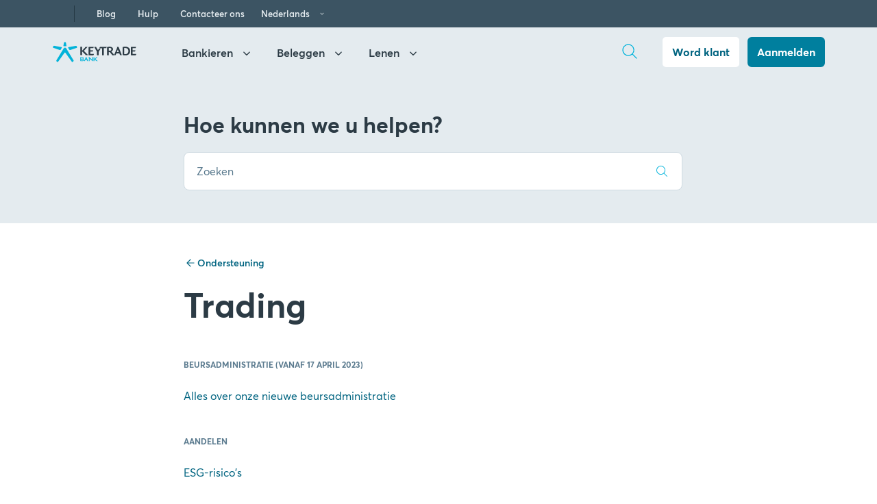

--- FILE ---
content_type: text/html
request_url: https://www.keytradebank.be/nl/hulp-trading
body_size: 76605
content:
<!DOCTYPE html><html lang="nl"><head><meta charSet="utf-8"/><meta http-equiv="x-ua-compatible" content="ie=edge"/><meta name="viewport" content="width=device-width, initial-scale=1, shrink-to-fit=no"/><head><script type="text/javascript" src="https://static.keytradebank.be/marketing/cms/public/614151/scripts/onetrust/consent/d7048eb8-2b2e-4ca8-9931-7d1c2eb848b8/OtAutoBlock.js" integrity="sha384-EpvxLr7v91iBUTEh1ZJQs+PPY6VRBeRz+jabELS36rmQKUtKzNhR1SI/5kaOFnc7" crossorigin="anonymous"></script><script src="https://static.keytradebank.be/marketing/cms/public/614151/scripts/onetrust/scripttemplates/otSDKStub.js" integrity="sha384-u+jReGGZKTFvE8MxH77Q4a+c5ne5oDALpRRng5aFdtdfb+Gx6FONdBzwRiq/ulwX" crossorigin="anonymous" type="text/javascript" charSet="UTF-8" data-domain-script="d7048eb8-2b2e-4ca8-9931-7d1c2eb848b8" data-document-language="true"></script><script type="text/javascript">function OptanonWrapper() {}</script><meta name="generator" content="371ecb12"/><meta data-react-helmet="true" content="strict-origin" name="referrer"/><meta data-react-helmet="true" property="og:type" content="website"/><meta data-react-helmet="true" property="og:url" content="https://www.keytradebank.be/*/"/><meta data-react-helmet="true" property="og:site_name" content="Keytrade Bank"/><meta data-react-helmet="true" name="description" content="Keytrade Bank is a financial services company based in Belgium that offers all banking and trading services online."/><meta data-react-helmet="true" property="og:title" content="support trading"/><meta name="theme-color" content="#03B3D9"/><style data-styled="" data-styled-version="5.3.0">.bKDoEF{-webkit-scroll-margin-top:7.2rem;-moz-scroll-margin-top:7.2rem;-ms-scroll-margin-top:7.2rem;scroll-margin-top:7.2rem;padding:3.2rem 0;background-color:transparent;background:transparent !important;}/*!sc*/
@media only screen and (min-width:768px){.bKDoEF{padding:4.8rem 0;}}/*!sc*/
.bKDoEF + section[data-color='transparent']{margin-top:calc(-3.2rem - 4.8rem + 3.2rem);}/*!sc*/
.bKDoEF + section[data-color='transparent'][data-padding='xsmall']{margin-top:calc(-3.2rem * 2 + 3.2rem);}/*!sc*/
@media only screen and (min-width:768px){.bKDoEF + section[data-color='transparent']{margin-top:calc(-4.8rem - 11.2rem + 4.8rem);}.bKDoEF + section[data-color='transparent'][data-padding='small']{margin-top:calc(-4.8rem - 7.2rem + 4.8rem);}.bKDoEF + section[data-color='transparent'][data-padding='xsmall']{margin-top:calc(-4.8rem * 2 + 4.8rem);}.bKDoEF + section[data-color='transparent'][data-padding='none']{margin-top:calc(-4.8rem + 4.8rem);}.bKDoEF + section[data-color='transparent'][data-padding='bottomOnly']{margin-top:calc(-4.8rem + 4.8rem);}}/*!sc*/
data-styled.g8[id="sc-147swqf-0"]{content:"bKDoEF,"}/*!sc*/
.jUiamH{max-width:1160px;width:100%;padding:0 1.6rem;margin:0 auto;}/*!sc*/
.hzupCH{max-width:776px;width:100%;padding:0 1.6rem;margin:0 auto;}/*!sc*/
data-styled.g9[id="sc-1x9jjhe-0"]{content:"jUiamH,hzupCH,"}/*!sc*/
.dDNcxA{position:relative;max-width:100%;padding:0;line-height:2rem;display:inline;font-family:"Averta SemiBold",sans-serif;font-size:1.6rem;color:#006480;-webkit-text-decoration:none;text-decoration:none;-webkit-transition:color 0.2s ease-in-out,border 0.2s ease-in-out,background-color 0.2s ease-in-out;transition:color 0.2s ease-in-out,border 0.2s ease-in-out,background-color 0.2s ease-in-out;word-break:break-word;}/*!sc*/
.dDNcxA > *{max-width:100%;}/*!sc*/
.dDNcxA:hover{color:#004B60;}/*!sc*/
.dDNcxA:active{color:#006480;}/*!sc*/
.dDNcxA > *{-webkit-flex:0 0 auto;-ms-flex:0 0 auto;flex:0 0 auto;}/*!sc*/
.dDNcxA svg{width:2.4rem !important;height:2.4rem !important;vertical-align:text-top;}/*!sc*/
.dDNcxA path,.dDNcxA rect{-webkit-transition:fill 0.2s ease-in-out;transition:fill 0.2s ease-in-out;fill:#006480;}/*!sc*/
.dDNcxA:hover path,.dDNcxA:hover rect{fill:#004B60;}/*!sc*/
data-styled.g10[id="Link__StyledLink-sc-8rbjru-0"]{content:"dDNcxA,"}/*!sc*/
.kEGaeI{margin:0 0 2rem 0;display:-webkit-inline-box;display:-webkit-inline-flex;display:-ms-inline-flexbox;display:inline-flex;-webkit-align-items:center;-webkit-box-align:center;-ms-flex-align:center;align-items:center;}/*!sc*/
.kEGaeI > *{-webkit-flex:0 0 auto;-ms-flex:0 0 auto;flex:0 0 auto;}/*!sc*/
.kEGaeI svg{width:2rem !important;height:2rem !important;vertical-align:text-top;}/*!sc*/
.kEGaeI path,.kEGaeI rect{-webkit-transition:fill 0.2s ease-in-out;transition:fill 0.2s ease-in-out;fill:#006480;}/*!sc*/
.kEGaeI:hover path,.kEGaeI:hover rect{fill:#004B60;}/*!sc*/
.kEGaeI a{position:relative;max-width:100%;padding:0;line-height:1.8rem;display:inline;font-family:"Averta SemiBold",sans-serif;font-size:1.4rem;color:#006480;-webkit-text-decoration:none;text-decoration:none;-webkit-transition:color 0.2s ease-in-out,border 0.2s ease-in-out,background-color 0.2s ease-in-out;transition:color 0.2s ease-in-out,border 0.2s ease-in-out,background-color 0.2s ease-in-out;word-break:break-word;}/*!sc*/
.kEGaeI a > *{max-width:100%;}/*!sc*/
.kEGaeI a:hover{color:#004B60;}/*!sc*/
.kEGaeI a:active{color:#006480;}/*!sc*/
.kEGaeI a > *{-webkit-flex:0 0 auto;-ms-flex:0 0 auto;flex:0 0 auto;}/*!sc*/
.kEGaeI a svg{width:2rem !important;height:2rem !important;vertical-align:text-top;}/*!sc*/
.kEGaeI a path,.kEGaeI a rect{-webkit-transition:fill 0.2s ease-in-out;transition:fill 0.2s ease-in-out;fill:#006480;}/*!sc*/
.kEGaeI a:hover path,.kEGaeI a:hover rect{fill:#004B60;}/*!sc*/
.kEGaeI a button{position:relative;max-width:100%;padding:0;line-height:1.8rem;display:inline;font-family:"Averta SemiBold",sans-serif;font-size:1.4rem;color:#006480;-webkit-text-decoration:none;text-decoration:none;-webkit-transition:color 0.2s ease-in-out,border 0.2s ease-in-out,background-color 0.2s ease-in-out;transition:color 0.2s ease-in-out,border 0.2s ease-in-out,background-color 0.2s ease-in-out;word-break:break-word;}/*!sc*/
.kEGaeI a button > *{max-width:100%;}/*!sc*/
.kEGaeI a button:hover{color:#004B60;}/*!sc*/
.kEGaeI a button:active{color:#006480;}/*!sc*/
.kEGaeI a button > *{-webkit-flex:0 0 auto;-ms-flex:0 0 auto;flex:0 0 auto;}/*!sc*/
.kEGaeI a button svg{width:2rem !important;height:2rem !important;vertical-align:text-top;}/*!sc*/
.kEGaeI a button path,.kEGaeI a button rect{-webkit-transition:fill 0.2s ease-in-out;transition:fill 0.2s ease-in-out;fill:#006480;}/*!sc*/
.kEGaeI a button:hover path,.kEGaeI a button:hover rect{fill:#004B60;}/*!sc*/
.lbgTQs{display:-webkit-inline-box;display:-webkit-inline-flex;display:-ms-inline-flexbox;display:inline-flex;-webkit-align-items:center;-webkit-box-align:center;-ms-flex-align:center;align-items:center;}/*!sc*/
.lbgTQs > *{-webkit-flex:0 0 auto;-ms-flex:0 0 auto;flex:0 0 auto;}/*!sc*/
.lbgTQs svg{width:2.4rem !important;height:2.4rem !important;vertical-align:text-top;}/*!sc*/
.lbgTQs path,.lbgTQs rect{-webkit-transition:fill 0.2s ease-in-out;transition:fill 0.2s ease-in-out;fill:#006480;}/*!sc*/
.lbgTQs:hover path,.lbgTQs:hover rect{fill:#004B60;}/*!sc*/
.lbgTQs a{position:relative;max-width:100%;padding:0;line-height:2rem;display:inline;font-family:"Averta",sans-serif;font-size:1.6rem;color:#006480;-webkit-text-decoration:none;text-decoration:none;-webkit-transition:color 0.2s ease-in-out,border 0.2s ease-in-out,background-color 0.2s ease-in-out;transition:color 0.2s ease-in-out,border 0.2s ease-in-out,background-color 0.2s ease-in-out;word-break:break-word;}/*!sc*/
.lbgTQs a > *{max-width:100%;}/*!sc*/
.lbgTQs a:hover{color:#004B60;}/*!sc*/
.lbgTQs a:active{color:#006480;}/*!sc*/
.lbgTQs a > *{-webkit-flex:0 0 auto;-ms-flex:0 0 auto;flex:0 0 auto;}/*!sc*/
.lbgTQs a svg{width:2.4rem !important;height:2.4rem !important;vertical-align:text-top;}/*!sc*/
.lbgTQs a path,.lbgTQs a rect{-webkit-transition:fill 0.2s ease-in-out;transition:fill 0.2s ease-in-out;fill:#006480;}/*!sc*/
.lbgTQs a:hover path,.lbgTQs a:hover rect{fill:#004B60;}/*!sc*/
.lbgTQs a button{position:relative;max-width:100%;padding:0;line-height:2rem;display:inline;font-family:"Averta",sans-serif;font-size:1.6rem;color:#006480;-webkit-text-decoration:none;text-decoration:none;-webkit-transition:color 0.2s ease-in-out,border 0.2s ease-in-out,background-color 0.2s ease-in-out;transition:color 0.2s ease-in-out,border 0.2s ease-in-out,background-color 0.2s ease-in-out;word-break:break-word;}/*!sc*/
.lbgTQs a button > *{max-width:100%;}/*!sc*/
.lbgTQs a button:hover{color:#004B60;}/*!sc*/
.lbgTQs a button:active{color:#006480;}/*!sc*/
.lbgTQs a button > *{-webkit-flex:0 0 auto;-ms-flex:0 0 auto;flex:0 0 auto;}/*!sc*/
.lbgTQs a button svg{width:2.4rem !important;height:2.4rem !important;vertical-align:text-top;}/*!sc*/
.lbgTQs a button path,.lbgTQs a button rect{-webkit-transition:fill 0.2s ease-in-out;transition:fill 0.2s ease-in-out;fill:#006480;}/*!sc*/
.lbgTQs a button:hover path,.lbgTQs a button:hover rect{fill:#004B60;}/*!sc*/
.cHnsuA{display:-webkit-inline-box;display:-webkit-inline-flex;display:-ms-inline-flexbox;display:inline-flex;-webkit-align-items:center;-webkit-box-align:center;-ms-flex-align:center;align-items:center;}/*!sc*/
.cHnsuA > *{-webkit-flex:0 0 auto;-ms-flex:0 0 auto;flex:0 0 auto;}/*!sc*/
.cHnsuA svg{width:2.4rem !important;height:2.4rem !important;vertical-align:text-top;}/*!sc*/
.cHnsuA path,.cHnsuA rect{-webkit-transition:fill 0.2s ease-in-out;transition:fill 0.2s ease-in-out;fill:#006480;}/*!sc*/
.cHnsuA:hover path,.cHnsuA:hover rect{fill:#004B60;}/*!sc*/
.cHnsuA a{position:relative;max-width:100%;padding:0;line-height:2rem;display:inline;font-family:"Averta SemiBold",sans-serif;font-size:1.6rem;color:#006480;-webkit-text-decoration:none;text-decoration:none;-webkit-transition:color 0.2s ease-in-out,border 0.2s ease-in-out,background-color 0.2s ease-in-out;transition:color 0.2s ease-in-out,border 0.2s ease-in-out,background-color 0.2s ease-in-out;word-break:break-word;}/*!sc*/
.cHnsuA a > *{max-width:100%;}/*!sc*/
.cHnsuA a:hover{color:#004B60;}/*!sc*/
.cHnsuA a:active{color:#006480;}/*!sc*/
.cHnsuA a > *{-webkit-flex:0 0 auto;-ms-flex:0 0 auto;flex:0 0 auto;}/*!sc*/
.cHnsuA a svg{width:2.4rem !important;height:2.4rem !important;vertical-align:text-top;}/*!sc*/
.cHnsuA a path,.cHnsuA a rect{-webkit-transition:fill 0.2s ease-in-out;transition:fill 0.2s ease-in-out;fill:#006480;}/*!sc*/
.cHnsuA a:hover path,.cHnsuA a:hover rect{fill:#004B60;}/*!sc*/
.cHnsuA a button{position:relative;max-width:100%;padding:0;line-height:2rem;display:inline;font-family:"Averta SemiBold",sans-serif;font-size:1.6rem;color:#006480;-webkit-text-decoration:none;text-decoration:none;-webkit-transition:color 0.2s ease-in-out,border 0.2s ease-in-out,background-color 0.2s ease-in-out;transition:color 0.2s ease-in-out,border 0.2s ease-in-out,background-color 0.2s ease-in-out;word-break:break-word;}/*!sc*/
.cHnsuA a button > *{max-width:100%;}/*!sc*/
.cHnsuA a button:hover{color:#004B60;}/*!sc*/
.cHnsuA a button:active{color:#006480;}/*!sc*/
.cHnsuA a button > *{-webkit-flex:0 0 auto;-ms-flex:0 0 auto;flex:0 0 auto;}/*!sc*/
.cHnsuA a button svg{width:2.4rem !important;height:2.4rem !important;vertical-align:text-top;}/*!sc*/
.cHnsuA a button path,.cHnsuA a button rect{-webkit-transition:fill 0.2s ease-in-out;transition:fill 0.2s ease-in-out;fill:#006480;}/*!sc*/
.cHnsuA a button:hover path,.cHnsuA a button:hover rect{fill:#004B60;}/*!sc*/
data-styled.g12[id="Link__RenderWrapper-sc-8rbjru-2"]{content:"kEGaeI,lbgTQs,cHnsuA,"}/*!sc*/
.gLJlSq{margin:0 0 2rem 0;}/*!sc*/
data-styled.g17[id="sc-1ljf9v1-0"]{content:"gLJlSq,"}/*!sc*/
.fBduCy{-webkit-scroll-margin-top:9rem;-moz-scroll-margin-top:9rem;-ms-scroll-margin-top:9rem;scroll-margin-top:9rem;}/*!sc*/
data-styled.g18[id="sc-1lqnnva-0"]{content:"fBduCy,"}/*!sc*/
.jLFckE{border:0;-webkit-clip:rect(.1rem,.1rem,.1rem,.1rem);clip:rect(.1rem,.1rem,.1rem,.1rem);height:.1rem;margin:-.1rem;overflow:hidden;padding:0;position:absolute;width:.1rem;white-space:nowrap;}/*!sc*/
data-styled.g19[id="VisuallyHidden-sc-8hyzbb-0"]{content:"jLFckE,"}/*!sc*/
.cAfmIV{position:relative;width:auto;padding:.4rem 1rem .5rem;display:-webkit-inline-box;display:-webkit-inline-flex;display:-ms-inline-flexbox;display:inline-flex;-webkit-box-pack:center;-webkit-justify-content:center;-ms-flex-pack:center;justify-content:center;-webkit-align-items:center;-webkit-box-align:center;-ms-flex-align:center;align-items:center;border-top-left-radius:.3rem;border-top-right-radius:.3rem;border-bottom-right-radius:.3rem;border-bottom-left-radius:.3rem;font-family:"Averta Bold",sans-serif;font-size:1.4rem;line-height:1.5;color:#ffffff;background-color:#007f9e;border:2px solid #007f9e;cursor:pointer;-webkit-text-decoration:none;text-decoration:none;-webkit-transition:all 0.2s ease-in-out;transition:all 0.2s ease-in-out;}/*!sc*/
.cAfmIV:hover{color:#ffffff;background-color:#006480;border:2px solid #006480;}/*!sc*/
.cAfmIV:hover path,.cAfmIV:hover rect{fill:#ffffff;}/*!sc*/
.cAfmIV:active{color:#ffffff;background-color:#004B60;border:2px solid #004B60;-webkit-transition:all 0s;transition:all 0s;}/*!sc*/
.cAfmIV:active path,.cAfmIV:active rect{fill:#ffffff;}/*!sc*/
.cAfmIV svg{height:2.1rem;width:2.1rem !important;}/*!sc*/
.cAfmIV path,.cAfmIV rect{fill:#ffffff;-webkit-transition:all 0.2s ease-in-out;transition:all 0.2s ease-in-out;}/*!sc*/
data-styled.g32[id="Button__StyledButton-sc-177g7bu-3"]{content:"cAfmIV,"}/*!sc*/
.eRgNXU{position:relative;width:auto;padding:.8rem 1.2rem;display:-webkit-inline-box;display:-webkit-inline-flex;display:-ms-inline-flexbox;display:inline-flex;-webkit-box-pack:center;-webkit-justify-content:center;-ms-flex-pack:center;justify-content:center;-webkit-align-items:center;-webkit-box-align:center;-ms-flex-align:center;align-items:center;border-top-left-radius:.5rem;border-top-right-radius:.5rem;border-bottom-right-radius:.5rem;border-bottom-left-radius:.5rem;font-family:"Averta Bold",sans-serif;font-size:1.6rem;line-height:1.5;color:#ffffff;background-color:#007f9e;border:2px solid #007f9e;cursor:pointer;-webkit-text-decoration:none;text-decoration:none;-webkit-transition:all 0.2s ease-in-out;transition:all 0.2s ease-in-out;}/*!sc*/
.eRgNXU:hover{color:#ffffff;background-color:#006480;border:2px solid #006480;}/*!sc*/
.eRgNXU:hover path,.eRgNXU:hover rect{fill:#ffffff;}/*!sc*/
.eRgNXU:active{color:#ffffff;background-color:#004B60;border:2px solid #004B60;-webkit-transition:all 0s;transition:all 0s;}/*!sc*/
.eRgNXU:active path,.eRgNXU:active rect{fill:#ffffff;}/*!sc*/
.eRgNXU svg{height:2.4rem !important;width:2.4rem !important;}/*!sc*/
.eRgNXU path,.eRgNXU rect{fill:#ffffff;-webkit-transition:all 0.2s ease-in-out;transition:all 0.2s ease-in-out;}/*!sc*/
data-styled.g33[id="Button__StyledLink-sc-177g7bu-4"]{content:"eRgNXU,"}/*!sc*/
.ceCieh{background-color:#ffffff;border-color:#ffffff;color:#006480;}/*!sc*/
.ceCieh:hover{background-color:#ffffff;border-color:#ffffff;color:#004B60;}/*!sc*/
data-styled.g38[id="sc-1botb7x-1"]{content:"ceCieh,"}/*!sc*/
.GHunN{-webkit-text-decoration:none;text-decoration:none;}/*!sc*/
data-styled.g42[id="sc-hcw6qc-0"]{content:"GHunN,"}/*!sc*/
.bwbJKk{position:relative;display:block;}/*!sc*/
data-styled.g43[id="sc-hcw6qc-1"]{content:"bwbJKk,"}/*!sc*/
.eTINqz{position:absolute;top:0.8rem;left:0.8rem;color:#ffffff;font-size:1.8rem;font-weight:bold;background-color:#00b3db;border-radius:0.6rem;-webkit-text-decoration:none;text-decoration:none;box-shadow:0 0 2px 2px rgba(0,0,0,0.6);width:1px;height:1px;margin:-1px;overflow:hidden;-webkit-clip:rect(0,0,0,0);clip:rect(0,0,0,0);border:0;z-index:-1;}/*!sc*/
.eTINqz:focus,.eTINqz:focus-visible{-webkit-clip:auto !important;clip:auto !important;-webkit-clip-path:none;-webkit-clip-path:none;clip-path:none;height:auto;width:auto;padding:0.8rem 1.4rem;margin:0;z-index:100000;}/*!sc*/
data-styled.g59[id="sc-159cl1y-0"]{content:"eTINqz,"}/*!sc*/
.jjNBGc,.jjNBGc svg{height:100%;width:auto;max-width:100%;}/*!sc*/
data-styled.g60[id="Logo__LogoWrapper-xxgkhf-0"]{content:"jjNBGc,"}/*!sc*/
.LiiWa{padding:4.8rem 0;background-color:#3c5463;}/*!sc*/
@media only screen and (min-width:768px){.LiiWa{padding:7.2rem 0;}}/*!sc*/
data-styled.g61[id="sc-lce11y-0"]{content:"LiiWa,"}/*!sc*/
.hzaJmH{display:-webkit-box;display:-webkit-flex;display:-ms-flexbox;display:flex;-webkit-flex-wrap:wrap;-ms-flex-wrap:wrap;flex-wrap:wrap;gap:4.8rem;margin-bottom:5rem;}/*!sc*/
@media only screen and (min-width:992px){.hzaJmH{-webkit-flex-wrap:nowrap;-ms-flex-wrap:nowrap;flex-wrap:nowrap;}}/*!sc*/
@media only screen and (min-width:992px){.hzaJmH > *{width:50%;}}/*!sc*/
data-styled.g62[id="sc-lce11y-1"]{content:"hzaJmH,"}/*!sc*/
.jIoKIA{display:none;}/*!sc*/
@media only screen and (min-width:768px){.jIoKIA{display:-webkit-box;display:-webkit-flex;display:-ms-flexbox;display:flex;-webkit-flex-direction:column;-ms-flex-direction:column;flex-direction:column;-webkit-align-items:flex-start;-webkit-box-align:flex-start;-ms-flex-align:flex-start;align-items:flex-start;gap:4rem;}}/*!sc*/
data-styled.g63[id="sc-lce11y-2"]{content:"jIoKIA,"}/*!sc*/
.ebrSvd{display:-webkit-box;display:-webkit-flex;display:-ms-flexbox;display:flex;-webkit-align-items:center;-webkit-box-align:center;-ms-flex-align:center;align-items:center;margin-bottom:0.4rem;font-size:2.4rem;line-height:1.5;font-family:"Averta Bold",sans-serif;color:#ffffff;}/*!sc*/
data-styled.g64[id="sc-lce11y-3"]{content:"ebrSvd,"}/*!sc*/
.fiVECI{font-size:1.8rem;line-height:1.5;font-family:"Averta SemiBold",sans-serif;color:#E4EBEF;}/*!sc*/
data-styled.g65[id="sc-lce11y-4"]{content:"fiVECI,"}/*!sc*/
.hQQXfX{display:-webkit-box;display:-webkit-flex;display:-ms-flexbox;display:flex;-webkit-flex-direction:column;-ms-flex-direction:column;flex-direction:column;gap:2.4rem;}/*!sc*/
@media only screen and (min-width:768px){.hQQXfX{-webkit-flex-direction:row;-ms-flex-direction:row;flex-direction:row;}}/*!sc*/
data-styled.g66[id="sc-lce11y-5"]{content:"hQQXfX,"}/*!sc*/
.kaeYBQ{min-width:150px;}/*!sc*/
data-styled.g67[id="sc-lce11y-6"]{content:"kaeYBQ,"}/*!sc*/
.ebivkB{display:-webkit-box;display:-webkit-flex;display:-ms-flexbox;display:flex;-webkit-flex-direction:column;-ms-flex-direction:column;flex-direction:column;gap:1rem;}/*!sc*/
.ebivkB a{color:#E4EBEF;-webkit-text-decoration:none;text-decoration:none;font-size:1.6rem;line-height:1.5;font-family:"Averta SemiBold",sans-serif;}/*!sc*/
.ebivkB a:hover,.ebivkB a:focus{color:#ffffff;}/*!sc*/
data-styled.g68[id="sc-lce11y-7"]{content:"ebivkB,"}/*!sc*/
.cVRSWi{display:-webkit-box;display:-webkit-flex;display:-ms-flexbox;display:flex;-webkit-flex-direction:column;-ms-flex-direction:column;flex-direction:column;-webkit-flex-wrap:wrap;-ms-flex-wrap:wrap;flex-wrap:wrap;gap:2.4rem;padding:2.4rem 3.2rem;background-color:#ffffff;border-radius:12px;box-shadow:0px 0px 5px 0px rgba(0,0,0,0.08),0px 8px 16px 0px rgba(0,0,0,0.14);}/*!sc*/
@media only screen and (min-width:768px){.cVRSWi{-webkit-flex-direction:row;-ms-flex-direction:row;flex-direction:row;gap:3.2rem;}}/*!sc*/
data-styled.g69[id="sc-lce11y-8"]{content:"cVRSWi,"}/*!sc*/
.jJKtmP:not(:last-child){padding-bottom:2.4rem;border-bottom:1px solid #E4EBEF;}/*!sc*/
@media only screen and (min-width:768px){.jJKtmP:not(:last-child){width:calc(100% / 3);padding-bottom:0;border-bottom:none;border-right:1px solid #E4EBEF;}}/*!sc*/
data-styled.g70[id="sc-lce11y-9"]{content:"jJKtmP,"}/*!sc*/
.eYTDIz{padding:4.8rem 0;background-color:#2c3b45;}/*!sc*/
data-styled.g71[id="sc-lce11y-10"]{content:"eYTDIz,"}/*!sc*/
.fTsIDS{display:-webkit-box;display:-webkit-flex;display:-ms-flexbox;display:flex;-webkit-flex-direction:column;-ms-flex-direction:column;flex-direction:column;-webkit-box-pack:justify;-webkit-justify-content:space-between;-ms-flex-pack:justify;justify-content:space-between;gap:4rem;}/*!sc*/
@media only screen and (min-width:992px){.fTsIDS{-webkit-flex-direction:row;-ms-flex-direction:row;flex-direction:row;}}/*!sc*/
data-styled.g72[id="sc-lce11y-11"]{content:"fTsIDS,"}/*!sc*/
.daUspN{display:-webkit-box;display:-webkit-flex;display:-ms-flexbox;display:flex;-webkit-align-items:center;-webkit-box-align:center;-ms-flex-align:center;align-items:center;gap:4rem;}/*!sc*/
@media only screen and (min-width:768px){.daUspN{-webkit-order:2;-ms-flex-order:2;order:2;-webkit-box-pack:justify;-webkit-justify-content:space-between;-ms-flex-pack:justify;justify-content:space-between;}}/*!sc*/
@media only screen and (min-width:992px){.daUspN{-webkit-order:1;-ms-flex-order:1;order:1;}}/*!sc*/
data-styled.g73[id="sc-lce11y-12"]{content:"daUspN,"}/*!sc*/
.dVtxlg{display:none;height:3.4rem;}/*!sc*/
@media only screen and (min-width:768px){.dVtxlg{display:block;}}/*!sc*/
data-styled.g74[id="sc-lce11y-13"]{content:"dVtxlg,"}/*!sc*/
.bLrVA-D{font-size:1.2rem;color:#a7bdcc;}/*!sc*/
@media only screen and (min-width:992px){.bLrVA-D{max-width:340px;}}/*!sc*/
data-styled.g75[id="sc-lce11y-14"]{content:"bLrVA-D,"}/*!sc*/
.cFRavW{display:-webkit-box;display:-webkit-flex;display:-ms-flexbox;display:flex;-webkit-flex-direction:column;-ms-flex-direction:column;flex-direction:column;-webkit-flex-wrap:wrap;-ms-flex-wrap:wrap;flex-wrap:wrap;gap:2.6rem;}/*!sc*/
@media only screen and (min-width:768px){.cFRavW{-webkit-order:1;-ms-flex-order:1;order:1;-webkit-flex-direction:row;-ms-flex-direction:row;flex-direction:row;-webkit-flex-wrap:nowrap;-ms-flex-wrap:nowrap;flex-wrap:nowrap;-webkit-box-pack:justify;-webkit-justify-content:space-between;-ms-flex-pack:justify;justify-content:space-between;}}/*!sc*/
@media only screen and (min-width:992px){.cFRavW{-webkit-order:2;-ms-flex-order:2;order:2;-webkit-box-pack:center;-webkit-justify-content:center;-ms-flex-pack:center;justify-content:center;}}/*!sc*/
data-styled.g76[id="sc-lce11y-15"]{content:"cFRavW,"}/*!sc*/
.dzmNCf{display:-webkit-box;display:-webkit-flex;display:-ms-flexbox;display:flex;-webkit-flex-direction:column;-ms-flex-direction:column;flex-direction:column;gap:2.6rem;}/*!sc*/
@media only screen and (min-width:768px){.dzmNCf{-webkit-flex-direction:row;-ms-flex-direction:row;flex-direction:row;-webkit-align-items:center;-webkit-box-align:center;-ms-flex-align:center;align-items:center;}}/*!sc*/
.dzmNCf a{color:#a7bdcc;font-size:1.6rem;-webkit-text-decoration:none;text-decoration:none;font-family:"Averta SemiBold",sans-serif;}/*!sc*/
.dzmNCf a:focus,.dzmNCf a:hover{color:#E4EBEF;}/*!sc*/
data-styled.g77[id="sc-lce11y-16"]{content:"dzmNCf,"}/*!sc*/
.HRPdk{display:-webkit-box;display:-webkit-flex;display:-ms-flexbox;display:flex;gap:1.6rem;-webkit-align-items:center;-webkit-box-align:center;-ms-flex-align:center;align-items:center;}/*!sc*/
data-styled.g78[id="sc-lce11y-17"]{content:"HRPdk,"}/*!sc*/
.YlwCS{display:-webkit-box;display:-webkit-flex;display:-ms-flexbox;display:flex;width:100%;padding:10px 0;}/*!sc*/
@media only screen and (min-width:992px){.YlwCS{width:auto;}}/*!sc*/
data-styled.g79[id="sc-7lofgz-0"]{content:"YlwCS,"}/*!sc*/
.hYoRVb{width:100%;}/*!sc*/
data-styled.g80[id="sc-7lofgz-1"]{content:"hYoRVb,"}/*!sc*/
.JtXUu{position:relative;width:100%;padding-left:60px;-webkit-text-decoration:none;text-decoration:none;display:-webkit-box;display:-webkit-flex;display:-ms-flexbox;display:flex;-webkit-align-items:center;-webkit-box-align:center;-ms-flex-align:center;align-items:center;}/*!sc*/
@media only screen and (min-width:992px){.JtXUu{display:-webkit-box;display:-webkit-flex;display:-ms-flexbox;display:flex;-webkit-box-pack:center;-webkit-justify-content:center;-ms-flex-pack:center;justify-content:center;-webkit-align-items:center;-webkit-box-align:center;-ms-flex-align:center;align-items:center;height:40px;margin-top:0;padding:12px 8px;}}/*!sc*/
@media only screen and (min-width:992px){.JtXUu:hover,.JtXUu:focus{background-color:#2c3b45;}}/*!sc*/
data-styled.g81[id="sc-7lofgz-2"]{content:"JtXUu,"}/*!sc*/
.hkvHZD{position:relative;font-size:1.6rem;font-family:"Averta SemiBold",sans-serif;color:#2c3b45;}/*!sc*/
@media only screen and (min-width:992px){.hkvHZD{display:inline-block;padding-right:13px;font-size:1.3rem;color:#E4EBEF;cursor:pointer;}}/*!sc*/
.hkvHZD:before{position:absolute;top:0;left:0;}/*!sc*/
data-styled.g82[id="sc-7lofgz-3"]{content:"hkvHZD,"}/*!sc*/
.bDWHlO{position:absolute;left:30px;top:2px;margin-left:-10px;}/*!sc*/
@media only screen and (min-width:992px){.bDWHlO{display:none;}}/*!sc*/
data-styled.g87[id="sc-7lofgz-8"]{content:"bDWHlO,"}/*!sc*/
.eySafu{-webkit-transition:-webkit-transform 0.2s ease;-webkit-transition:transform 0.2s ease;transition:transform 0.2s ease;-webkit-transform:scaleY(1);-ms-transform:scaleY(1);transform:scaleY(1);}/*!sc*/
data-styled.g88[id="sc-7lofgz-9"]{content:"eySafu,"}/*!sc*/
.jXoKnP{display:-webkit-box;display:-webkit-flex;display:-ms-flexbox;display:flex;justif-content:center;-webkit-align-items:center;-webkit-box-align:center;-ms-flex-align:center;align-items:center;padding:1.2rem 0;font-size:1.6rem;font-family:"Averta SemiBold",sans-serif;color:#2c3b45;-webkit-text-decoration:none;text-decoration:none;cursor:pointer;}/*!sc*/
@media only screen and (min-width:992px){.jXoKnP{font-size:1.3rem;color:#E4EBEF;padding:0 16px;height:100%;}}/*!sc*/
@media only screen and (min-width:992px){.jXoKnP:hover{background-color:#2c3b45;}}/*!sc*/
data-styled.g89[id="sc-fgw7yw-0"]{content:"jXoKnP,"}/*!sc*/
.jJVZSq{display:-webkit-inline-box;display:-webkit-inline-flex;display:-ms-inline-flexbox;display:inline-flex;-webkit-box-pack:center;-webkit-justify-content:center;-ms-flex-pack:center;justify-content:center;margin-bottom:16px;border-radius:6px;background-color:#007f9e;color:#ffffff;padding:0.8rem 1.2rem;font-size:1.8rem;line-height:24px;font-family:"Averta Bold",sans-serif;height:44px;width:100%;cursor:pointer;-webkit-text-decoration:none;text-decoration:none;border:1px solid #ffffff;-webkit-transition:all 0.2s ease-in-out;transition:all 0.2s ease-in-out;}/*!sc*/
@media only screen and (min-width:992px){.jJVZSq{border:2px solid #007f9e;margin-left:12px;font-size:1.6rem;line-height:1.5;width:auto;margin-bottom:0;}}/*!sc*/
.jJVZSq:hover{background-color:#006480;border-color:#006480;}/*!sc*/
@media only screen and (min-width:992px){.jJVZSq{border:2px solid #007f9e;}}/*!sc*/
data-styled.g90[id="sc-ooe5js-0"]{content:"jJVZSq,"}/*!sc*/
.iJuvwB{position:relative;z-index:100;display:-webkit-box;display:-webkit-flex;display:-ms-flexbox;display:flex;-webkit-align-items:center;-webkit-box-align:center;-ms-flex-align:center;align-items:center;-webkit-box-pack:center;-webkit-justify-content:center;-ms-flex-pack:center;justify-content:center;outline:none;height:3.6rem;width:3.6rem;pointer-events:all;background:transparent;-webkit-transition:all 0.2s ease-out;transition:all 0.2s ease-out;cursor:pointer;margin-right:-0.2rem;border:none;}/*!sc*/
.iJuvwB:before{content:'';width:20px;height:2px;position:absolute;background-color:#2c3b45;-webkit-transition:all 0.2s ease-out;transition:all 0.2s ease-out;will-change:transform;-webkit-transform:translateY(-6px);-ms-transform:translateY(-6px);transform:translateY(-6px);}/*!sc*/
.iJuvwB:after{content:'';width:20px;height:2px;position:absolute;background-color:#2c3b45;-webkit-transition:all 0.2s ease-out;transition:all 0.2s ease-out;will-change:transform;-webkit-transform:transform:translateY(0.6rem);-ms-transform:transform:translateY(0.6rem);transform:transform:translateY(0.6rem);}/*!sc*/
@media only screen and (min-width:992px){.iJuvwB{display:none;}}/*!sc*/
data-styled.g231[id="sc-1j9jqg5-0"]{content:"iJuvwB,"}/*!sc*/
.hgIZAr{background-color:transparent;border-color:transparent;cursor:pointer;}/*!sc*/
@media only screen and (min-width:992px){.hgIZAr{display:-webkit-box;display:-webkit-flex;display:-ms-flexbox;display:flex;-webkit-box-pack:center;-webkit-justify-content:center;-ms-flex-pack:center;justify-content:center;-webkit-align-items:center;-webkit-box-align:center;-ms-flex-align:center;align-items:center;position:relative;height:74px;font-size:1.6rem;padding:0 30px;color:#2c3b45;-webkit-text-decoration:none;text-decoration:none;font-family:"Averta SemiBold",sans-serif;}}/*!sc*/
data-styled.g238[id="sc-rn3fib-0"]{content:"hgIZAr,"}/*!sc*/
@media only screen and (min-width:992px){.ihGHoV{position:absolute;right:0;top:50%;margin-top:-0.8rem;}}/*!sc*/
data-styled.g244[id="sc-rn3fib-6"]{content:"ihGHoV,"}/*!sc*/
.HQmcz{position:fixed;display:block;top:0;margin-top:0;padding-left:0;z-index:200;width:100%;left:0;pointer-events:none;}/*!sc*/
@media only screen and (min-width:992px){.HQmcz{pointer-events:all;-webkit-transition:all 0.2s ease;transition:all 0.2s ease;-webkit-transform:translateY(0px);-ms-transform:translateY(0px);transform:translateY(0px);}}/*!sc*/
data-styled.g251[id="sc-9eykxe-1"]{content:"HQmcz,"}/*!sc*/
.deNZDF{display:none;}/*!sc*/
@media only screen and (min-width:992px){.deNZDF{display:block;position:relative;z-index:200;display:block;height:40px;width:100%;}}/*!sc*/
@media only screen and (min-width:992px){.deNZDF{background-color:#3c5463;}}/*!sc*/
data-styled.g252[id="sc-9eykxe-2"]{content:"deNZDF,"}/*!sc*/
.gXEmKc{position:relative;z-index:10;-webkit-transition:all 0.5s ease;transition:all 0.5s ease;background-color:transparent;}/*!sc*/
@media only screen and (min-width:992px){.gXEmKc{position:relative;height:74px;background-color:transparent;}}/*!sc*/
data-styled.g253[id="sc-9eykxe-3"]{content:"gXEmKc,"}/*!sc*/
.fNFRDW{display:-webkit-box;display:-webkit-flex;display:-ms-flexbox;display:flex;-webkit-box-pack:end;-webkit-justify-content:end;-ms-flex-pack:end;justify-content:end;}/*!sc*/
data-styled.g254[id="sc-9eykxe-4"]{content:"fNFRDW,"}/*!sc*/
.kOSwLH{-webkit-align-self:center;-ms-flex-item-align:center;align-self:center;height:2.4rem;width:1px;background-color:#253844;margin:0 1.6rem 0 3.2rem;border:none;}/*!sc*/
data-styled.g255[id="sc-9eykxe-5"]{content:"kOSwLH,"}/*!sc*/
@media only screen and (min-width:992px){.emUeWg{display:-webkit-box;display:-webkit-flex;display:-ms-flexbox;display:flex;-webkit-box-pack:end;-webkit-justify-content:flex-end;-ms-flex-pack:end;justify-content:flex-end;-webkit-align-items:center;-webkit-box-align:center;-ms-flex-align:center;align-items:center;height:40px;position:relative;}}/*!sc*/
data-styled.g256[id="sc-9eykxe-6"]{content:"emUeWg,"}/*!sc*/
.gnNsNt{display:block;width:143px;height:34px;pointer-events:all;}/*!sc*/
@media only screen and (min-width:992px){.gnNsNt{margin-right:34px;}}/*!sc*/
data-styled.g257[id="sc-9eykxe-7"]{content:"gnNsNt,"}/*!sc*/
@media only screen and (min-width:992px){.kAvFlC{display:-webkit-box;display:-webkit-flex;display:-ms-flexbox;display:flex;-webkit-align-items:center;-webkit-box-align:center;-ms-flex-align:center;align-items:center;padding:0;}}/*!sc*/
data-styled.g258[id="sc-9eykxe-8"]{content:"kAvFlC,"}/*!sc*/
.emmAUr{background-color:transparent;border:none;padding:0;cursor:pointer;display:block;}/*!sc*/
data-styled.g259[id="sc-9eykxe-9"]{content:"emmAUr,"}/*!sc*/
.kBiWxL{margin-right:32px;}/*!sc*/
data-styled.g260[id="sc-9eykxe-10"]{content:"kBiWxL,"}/*!sc*/
.cItsyW{display:-webkit-box;display:-webkit-flex;display:-ms-flexbox;display:flex;-webkit-align-items:center;-webkit-box-align:center;-ms-flex-align:center;align-items:center;}/*!sc*/
data-styled.g261[id="sc-9eykxe-11"]{content:"cItsyW,"}/*!sc*/
.fdrjzV{display:none;}/*!sc*/
@media only screen and (min-width:992px){.fdrjzV{display:-webkit-box;display:-webkit-flex;display:-ms-flexbox;display:flex;-webkit-align-items:center;-webkit-box-align:center;-ms-flex-align:center;align-items:center;-webkit-box-pack:justify;-webkit-justify-content:space-between;-ms-flex-pack:justify;justify-content:space-between;width:100%;}}/*!sc*/
data-styled.g262[id="sc-9eykxe-12"]{content:"fdrjzV,"}/*!sc*/
.dSCmXS{display:-webkit-box;display:-webkit-flex;display:-ms-flexbox;display:flex;-webkit-align-items:center;-webkit-box-align:center;-ms-flex-align:center;align-items:center;-webkit-box-pack:justify;-webkit-justify-content:space-between;-ms-flex-pack:justify;justify-content:space-between;height:7.2rem;}/*!sc*/
data-styled.g263[id="sc-9eykxe-13"]{content:"dSCmXS,"}/*!sc*/
@media only screen and (min-width:992px){.cskEtz{position:relative;display:block;list-style-type:none;}}/*!sc*/
data-styled.g264[id="sc-9eykxe-14"]{content:"cskEtz,"}/*!sc*/
.fOQJTG{position:relative;display:-webkit-box;display:-webkit-flex;display:-ms-flexbox;display:flex;-webkit-align-items:center;-webkit-box-align:center;-ms-flex-align:center;align-items:center;}/*!sc*/
data-styled.g265[id="sc-9eykxe-15"]{content:"fOQJTG,"}/*!sc*/
.ijOAUF{position:relative;}/*!sc*/
data-styled.g266[id="sc-9eykxe-16"]{content:"ijOAUF,"}/*!sc*/
.hFovEv{margin:0 0 4.8rem 0;font-family:"Averta Bold",sans-serif;font-weight:normal;color:#2c3b45;line-height:5rem;font-size:4rem;}/*!sc*/
@media only screen and (min-width:768px){.hFovEv{line-height:6.2rem;font-size:5.0rem;}}/*!sc*/
data-styled.g276[id="TitleBase__TitleH1-sc-3q2qrq-0"]{content:"hFovEv,"}/*!sc*/
.dUgeUl{margin:0 0 2rem;font-family:"Averta Bold",sans-serif;font-weight:normal;color:#2c3b45;line-height:3.2rem;font-size:2.4rem;}/*!sc*/
@media only screen and (min-width:768px){.dUgeUl{line-height:4rem;font-size:3.2rem;}}/*!sc*/
data-styled.g277[id="TitleBase__TitleH2-sc-3q2qrq-1"]{content:"dUgeUl,"}/*!sc*/
.CztAf{margin:0 0 1rem;font-family:"Averta Bold",sans-serif;font-weight:normal;color:#ffffff;line-height:2.4rem;font-size:1.6rem;}/*!sc*/
@media only screen and (min-width:768px){.CztAf{line-height:2.8rem;font-size:1.8rem;}}/*!sc*/
.bIalfa{margin:0 0 .7rem;font-family:"Averta Bold",sans-serif;font-weight:normal;color:#2c3b45;line-height:2.4rem;font-size:1.6rem;}/*!sc*/
@media only screen and (min-width:768px){.bIalfa{line-height:2.8rem;font-size:1.8rem;}}/*!sc*/
data-styled.g278[id="TitleBase__TitleH3-sc-3q2qrq-2"]{content:"CztAf,bIalfa,"}/*!sc*/
.giMVzU{position:relative;z-index:2;}/*!sc*/
data-styled.g349[id="sc-16o0cis-0"]{content:"giMVzU,"}/*!sc*/
.bxJSmG{width:100%;-webkit-box-flex:1;-webkit-flex-grow:1;-ms-flex-positive:1;flex-grow:1;margin-bottom:3.2rem;background:white;border-radius:8px;border:1px solid #CEDAE1;padding:1.8rem 5.6rem 1.8rem 1.8rem;font-size:1.6rem;line-height:1.8rem;font-family:"Averta",sans-serif;color:#2c3b45;}/*!sc*/
.bxJSmG::-webkit-input-placeholder{color:#5A7A8E;}/*!sc*/
.bxJSmG::-moz-placeholder{color:#5A7A8E;}/*!sc*/
.bxJSmG:-ms-input-placeholder{color:#5A7A8E;}/*!sc*/
.bxJSmG::placeholder{color:#5A7A8E;}/*!sc*/
.bxJSmG:focus{outline:none;box-shadow:0 0 0.4rem 0 rgba(167,189,204,0.5);}/*!sc*/
data-styled.g350[id="sc-16o0cis-1"]{content:"bxJSmG,"}/*!sc*/
.jjWLBK{position:absolute;right:1.8rem;display:-webkit-box;display:-webkit-flex;display:-ms-flexbox;display:flex;top:1.6rem;-webkit-align-items:center;-webkit-box-align:center;-ms-flex-align:center;align-items:center;}/*!sc*/
data-styled.g351[id="sc-16o0cis-2"]{content:"jjWLBK,"}/*!sc*/
.hYfhPn{margin-bottom:2.8rem;font-size:1.2rem;font-family:"Averta Bold",sans-serif;text-transform:uppercase;color:#5A7A8E;}/*!sc*/
data-styled.g696[id="sc-idf1o3-0"]{content:"hYfhPn,"}/*!sc*/
.ysosj{background-color:#E4EBEF;padding-top:8.2rem;}/*!sc*/
@media only screen and (min-width:992px){.ysosj{padding-top:16.2rem;}}/*!sc*/
data-styled.g700[id="sc-idf1o3-4"]{content:"ysosj,"}/*!sc*/
.RyHjC{max-width:72.8rem;padding-bottom:1.6rem;}/*!sc*/
.ioDHgz{max-width:72.8rem;}/*!sc*/
data-styled.g701[id="sc-idf1o3-5"]{content:"RyHjC,ioDHgz,"}/*!sc*/
.ildlMG{margin-bottom:4.8rem;}/*!sc*/
.ildlMG:last-child{margin-bottom:4rem;}/*!sc*/
data-styled.g711[id="sc-16z35w7-0"]{content:"ildlMG,"}/*!sc*/
</style><style>.gatsby-image-wrapper{position:relative;overflow:hidden}.gatsby-image-wrapper picture.object-fit-polyfill{position:static!important}.gatsby-image-wrapper img{bottom:0;height:100%;left:0;margin:0;max-width:none;padding:0;position:absolute;right:0;top:0;width:100%;object-fit:cover}.gatsby-image-wrapper [data-main-image]{opacity:0;transform:translateZ(0);transition:opacity .25s linear;will-change:opacity}.gatsby-image-wrapper-constrained{display:inline-block;vertical-align:top}</style><noscript><style>.gatsby-image-wrapper noscript [data-main-image]{opacity:1!important}.gatsby-image-wrapper [data-placeholder-image]{opacity:0!important}</style></noscript><script type="module">const e="undefined"!=typeof HTMLImageElement&&"loading"in HTMLImageElement.prototype;e&&document.body.addEventListener("load",(function(e){const t=e.target;if(void 0===t.dataset.mainImage)return;if(void 0===t.dataset.gatsbyImageSsr)return;let a=null,n=t;for(;null===a&&n;)void 0!==n.parentNode.dataset.gatsbyImageWrapper&&(a=n.parentNode),n=n.parentNode;const o=a.querySelector("[data-placeholder-image]"),r=new Image;r.src=t.currentSrc,r.decode().catch((()=>{})).then((()=>{t.style.opacity=1,o&&(o.style.opacity=0,o.style.transition="opacity 500ms linear")}))}),!0);</script><title data-react-helmet="true">support trading | Keytrade Bank</title><link data-react-helmet="true" rel="preload" href="https://static.keytradebank.be/marketing/cms/public/614151/fonts/averta-regular-webfont.woff2" as="font" type="font/woff2" crossorigin=""/><link data-react-helmet="true" rel="preload" href="https://static.keytradebank.be/marketing/cms/public/614151/fonts/averta-regularitalic-webfont.woff2" as="font" type="font/woff2" crossorigin=""/><link data-react-helmet="true" rel="preload" href="https://static.keytradebank.be/marketing/cms/public/614151/fonts/averta-light-webfont.woff2" as="font" type="font/woff2" crossorigin=""/><link data-react-helmet="true" rel="preload" href="https://static.keytradebank.be/marketing/cms/public/614151/fonts/averta-semibold-webfont.woff2" as="font" type="font/woff2" crossorigin=""/><link data-react-helmet="true" rel="preload" href="https://static.keytradebank.be/marketing/cms/public/614151/fonts/averta-bold-webfont.woff2" as="font" type="font/woff2" crossorigin=""/><link data-react-helmet="true" rel="preload" href="https://static.keytradebank.be/marketing/cms/public/614151/fonts/averta-extrabold-webfont.woff2" as="font" type="font/woff2" crossorigin=""/><link data-react-helmet="true" rel="alternate" hrefLang="en" href="https://www.keytradebank.be/en/support-trading"/><link data-react-helmet="true" rel="alternate" hrefLang="nl" href="https://www.keytradebank.be/nl/hulp-trading"/><link data-react-helmet="true" rel="alternate" hrefLang="fr" href="https://www.keytradebank.be/fr/aide-trading"/><script data-react-helmet="true" src="https://static.keytradebank.be/marketing/cms/public/current/scripts/survey.min.js" type="text/javascript" async="" defer=""></script><script data-react-helmet="true" src="https://static.keytradebank.be/marketing/cms/public/current/scripts/matomo.js" type="text/javascript" async="" defer=""></script><script data-react-helmet="true" src="https://static.keytradebank.be/marketing/cms/public/current/scripts/ca.js" type="text/javascript" async="" defer=""></script><style data-react-helmet="true">
          /* Font-face declarations */
          @font-face {
              font-family: 'Averta';
              src: url('https://static.keytradebank.be/marketing/cms/public/614151/fonts/averta-regular-webfont.woff2') format('woff2'),
                    url('https://static.keytradebank.be/marketing/cms/public/614151/fonts/averta-regular-webfont.woff') format('woff'),
                    local('Averta');
          }
          @font-face {
            font-family: 'Averta Italic';
            src: url('https://static.keytradebank.be/marketing/cms/public/614151/fonts/averta-regularitalic-webfont.woff2') format('woff2'),
                  url('https://static.keytradebank.be/marketing/cms/public/614151/fonts/averta-regularitalic-webfont.woff') format('woff'),
                  local('Averta Italic');
          }
          @font-face {
              font-family: 'Averta Light';
              src: url('https://static.keytradebank.be/marketing/cms/public/614151/fonts/averta-light-webfont.woff2') format('woff2'),
                    url('https://static.keytradebank.be/marketing/cms/public/614151/fonts/averta-light-webfont.woff') format('woff'),
                    local('Averta Light');
          }
          @font-face {
              font-family: 'Averta SemiBold';
              src: url('https://static.keytradebank.be/marketing/cms/public/614151/fonts/averta-semibold-webfont.woff2') format('woff2'),
                    url('https://static.keytradebank.be/marketing/cms/public/614151/fonts/averta-semibold-webfont.woff') format('woff'),
                    local('Averta SemiBold');
          }
          @font-face {
              font-family: 'Averta Bold';
              src: url('https://static.keytradebank.be/marketing/cms/public/614151/fonts/averta-bold-webfont.woff2') format('woff2'),
                    url('https://static.keytradebank.be/marketing/cms/public/614151/fonts/averta-bold-webfont.woff') format('woff'),
                    local('Averta Bold');
          }
          @font-face {
              font-family: 'Averta ExtraBold';
              src: url('https://static.keytradebank.be/marketing/cms/public/614151/fonts/averta-extrabold-webfont.woff2') format('woff2'),
                    url('https://static.keytradebank.be/marketing/cms/public/614151/fonts/averta-extrabold-webfont.woff') format('woff'),
                    local('Averta ExtraBold');
          }

          /* CSS Mini Reset */
          html, body, div, form, fieldset, legend, label, h1, h2, h3, h4, h5, h6, p {
            background: none;
            margin: 0;
            padding: 0;
          }
          html, body {
            height: 100%;
            width: 100%;
          margin: 0;
          }
          html {
            font-size: 10px;
            box-sizing: border-box;
            scroll-behavior: smooth;
          }
          body {
            font-family: Averta, sans-serif;
            font-size: 1.0rem;
            box-sizing: border-box;
            -webkit-font-smoothing: antialiased;
            -moz-osx-font-smoothing: grayscale;
          }
          *, *:before, *:after {
            box-sizing: inherit;
          }
          a:hover {
            cursor:pointer;
          }
          i {
            font-style: normal;
          }
          tt, code, kbd, samp {
            font-family: inherit;
          }
        </style><style data-react-helmet="true">
          @media (min-width: 800px) {
            #wonderchat-wrapper {
              bottom: 20px !important;
              right: 20px !important;
            }
          }

          #wonderchat-wrapper {
            z-index: 9999 !important;
            top: auto !important;
          }
        </style><link rel="canonical" href="https://www.keytradebank.be/nl/hulp-trading" data-baseprotocol="https:" data-basehost="www.keytradebank.be"/><link rel="icon" href="https://static.keytradebank.be/marketing/cms/public/614151/favicon-32x32.png?v=86e52deaaf545f313a65e4a2811a2f80" type="image/png"/><link rel="icon" href="https://static.keytradebank.be/marketing/cms/public/614151/favicon.svg?v=86e52deaaf545f313a65e4a2811a2f80" type="image/svg+xml"/><link rel="manifest" href="/manifest.webmanifest" crossorigin="use-credentials"/><link rel="apple-touch-icon" sizes="48x48" href="https://static.keytradebank.be/marketing/cms/public/614151/icons/icon-48x48.png?v=86e52deaaf545f313a65e4a2811a2f80"/><link rel="apple-touch-icon" sizes="72x72" href="https://static.keytradebank.be/marketing/cms/public/614151/icons/icon-72x72.png?v=86e52deaaf545f313a65e4a2811a2f80"/><link rel="apple-touch-icon" sizes="96x96" href="https://static.keytradebank.be/marketing/cms/public/614151/icons/icon-96x96.png?v=86e52deaaf545f313a65e4a2811a2f80"/><link rel="apple-touch-icon" sizes="144x144" href="https://static.keytradebank.be/marketing/cms/public/614151/icons/icon-144x144.png?v=86e52deaaf545f313a65e4a2811a2f80"/><link rel="apple-touch-icon" sizes="192x192" href="https://static.keytradebank.be/marketing/cms/public/614151/icons/icon-192x192.png?v=86e52deaaf545f313a65e4a2811a2f80"/><link rel="apple-touch-icon" sizes="256x256" href="https://static.keytradebank.be/marketing/cms/public/614151/icons/icon-256x256.png?v=86e52deaaf545f313a65e4a2811a2f80"/><link rel="apple-touch-icon" sizes="384x384" href="https://static.keytradebank.be/marketing/cms/public/614151/icons/icon-384x384.png?v=86e52deaaf545f313a65e4a2811a2f80"/><link rel="apple-touch-icon" sizes="512x512" href="https://static.keytradebank.be/marketing/cms/public/614151/icons/icon-512x512.png?v=86e52deaaf545f313a65e4a2811a2f80"/></head></head><body><div id="___gatsby"><div style="outline:none" tabindex="-1" id="gatsby-focus-wrapper"><a href="#main-navigation" class="sc-159cl1y-0 eTINqz">Naar navigatie gaan</a><a href="#login" class="sc-159cl1y-0 eTINqz">Naar aanmelden gaan</a><a href="#main-content" class="sc-159cl1y-0 eTINqz">Naar inhoud gaan</a><div class="sc-9eykxe-1 HQmcz"><div class="sc-9eykxe-2 deNZDF"><div class="sc-1x9jjhe-0 jUiamH"><div class="sc-9eykxe-4 fNFRDW"><hr class="sc-9eykxe-5 kOSwLH"/><div class="sc-9eykxe-6 emUeWg"><a class="sc-fgw7yw-0 jXoKnP" href="/nl/onze-blog">Blog</a><a class="sc-fgw7yw-0 jXoKnP" href="/nl/hulp">Hulp</a><a class="sc-fgw7yw-0 jXoKnP" href="/nl/contacteer-ons">Contacteer ons</a><div class="sc-7lofgz-0 YlwCS"><div class="sc-7lofgz-1 hYoRVb"><a href="" class="sc-7lofgz-2 JtXUu"><span class="sc-7lofgz-8 bDWHlO"><svg role="img" xmlns="http://www.w3.org/2000/svg" width="2rem" height="2rem" viewBox="0 0 24 24" class="sc-7lofgz-9 eySafu" style="width:2rem;height:2rem"><path fill="#2c3b45" fill-rule="evenodd" d="M6.434 9.234a.8.8 0 0 1 1.042-.077l.09.077L12 13.67l4.434-4.435a.8.8 0 0 1 1.042-.077l.09.077a.8.8 0 0 1 .077 1.042l-.077.09-5 5a.8.8 0 0 1-1.042.077l-.09-.077-5-5a.8.8 0 0 1 0-1.132z"></path></svg></span><span class="sc-7lofgz-3 hkvHZD">Nederlands</span><svg role="img" xmlns="http://www.w3.org/2000/svg" width="1rem" height="1rem" viewBox="0 0 24 24" style="width:1rem;height:1rem"><path fill="#E4EBEF" fill-rule="evenodd" d="M6.434 9.234a.8.8 0 0 1 1.042-.077l.09.077L12 13.67l4.434-4.435a.8.8 0 0 1 1.042-.077l.09.077a.8.8 0 0 1 .077 1.042l-.077.09-5 5a.8.8 0 0 1-1.042.077l-.09-.077-5-5a.8.8 0 0 1 0-1.132z"></path></svg></a></div></div></div></div></div></div><div class="sc-9eykxe-3 gXEmKc"><div class="sc-1x9jjhe-0 jUiamH"><div class="sc-9eykxe-13 dSCmXS"><div class="sc-9eykxe-7 gnNsNt"><a href="/nl/"><span class="Logo__LogoWrapper-xxgkhf-0 jjNBGc"><svg xmlns="http://www.w3.org/2000/svg" id="Layer_1" x="0" y="0" version="1.1" viewBox="0 0 187 45" xml:space="preserve"><path d="M106.9 15h-2.7c-.1 0-.2.1-.3.2l-2 3.3-4.2-7.2c-.1-.1-.2-.2-.3-.2h-3.3c-.1 0-.3.1-.3.2-.1.1-.1.3 0 .4l5.9 10.1v7.4c0 .2.2.4.4.4h2.9c.2 0 .4-.2.4-.4V22l3.9-6.4c.1-.1.1-.3 0-.4-.1-.1-.2-.2-.4-.2z M120.8 11h-14.2c-.1 0-.2.1-.3.2l-1.3 2.2c-.1.1-.1.3 0 .4.1.1.2.2.3.2h5.7v15.2c0 .2.2.4.4.4h2.9c.2 0 .4-.2.4-.4V13.9h5.3c.1 0 .3-.1.3-.2l.9-2.2v-.3c-.2-.1-.3-.2-.4-.2zM79.3 28.8l-8.9-9 8.1-8.2c.1-.1.1-.3.1-.4-.1-.1-.2-.2-.3-.2h-3.6c-.1 0-.2 0-.3.1l-7.8 8.5v-8.3c0-.2-.2-.4-.4-.4h-2.9c-.2 0-.4.2-.4.4V29c0 .2.2.4.4.4h2.9c.2 0 .4-.2.4-.4v-8.3l8.2 8.6c.1.1.2.1.3.1h4.2c.2 0 .4-.2.4-.4-.2 0-.3-.1-.4-.2zM170.4 13.3c-.9-.8-2-1.5-3.3-1.9s-2.7-.7-4.3-.7c-1.3 0-2.4.1-3.3.2-.9.1-1.8.2-2.6.4-.2 0-.3.2-.3.4v17.1c0 .2.1.3.3.4.7.2 1.6.4 2.6.5s2.1.2 3.3.2c1.6 0 3-.2 4.3-.7s2.4-1.1 3.3-2c.9-.8 1.6-1.8 2.1-3s.7-2.5.7-3.9c0-1.5-.2-2.8-.7-4-.5-1.1-1.2-2.1-2.1-3zm-1.5 9.6c-.3.8-.7 1.5-1.3 2.2-.6.6-1.2 1.1-2.1 1.5-.8.4-1.8.6-2.8.6-.5 0-1.1 0-1.6-.1-.4-.1-.7-.1-1-.2V13.5h1.9c1.2 0 2.2.2 3.2.5.9.3 1.7.8 2.3 1.4.6.6 1.1 1.3 1.4 2.2.3.8.5 1.8.5 2.8 0 .9-.2 1.7-.5 2.5zM92.7 26.6h-7.9v-5.1h5.1c.1 0 .3-.1.3-.2l.9-2V19c-.1-.1-.2-.2-.3-.2h-6v-5h6.4c.1 0 .3-.1.3-.2l.9-2c.1-.1 0-.2 0-.3-.1-.1-.2-.2-.3-.2H81.5c-.2 0-.4.2-.4.4v17.7c0 .2.2.4.4.4h9.9c.1 0 .2-.1.3-.2l1.2-2.1c.1-.1.1-.2 0-.4 0-.2-.1-.3-.2-.3zM147.6 11.2c-.1-.1-.2-.2-.3-.2h-3.1c-.1 0-.2.1-.3.2-.1.1-.1.2 0 .3l.6 1.3-6.8 16.2v.3c.1.1.2.2.3.2h2.7c.1 0 .3-.1.3-.2l1.6-3.9h6.6l1.6 3.9c.1.1.2.2.3.2h3.2c.2 0 .4-.2.4-.4 0-.1 0-.2-.1-.2l-7-17.7zm-3.9 11.4l2.2-5.7 2.2 5.7h-4.4zM186.6 26.6h-7.9v-5.1h5.1c.1 0 .3-.1.3-.2l.9-2c.1-.1 0-.2 0-.3-.1-.1-.2-.2-.3-.2h-6v-5h6.4c.1 0 .3-.1.3-.2l.9-2c.1-.1 0-.2 0-.3-.1-.1-.2-.2-.3-.2h-10.6c-.2 0-.4.2-.4.4v17.7c0 .2.2.4.4.4h9.9c.1 0 .2-.1.3-.2l1.2-2.1c.1-.1.1-.3 0-.4.1-.2 0-.3-.2-.3z M137.8 28.8l-6.3-7.6c.3-.1.5-.3.8-.4.5-.3.9-.7 1.4-1.1.4-.4.8-1 1.1-1.5.3-.6.4-1.3.4-2 0-.9-.2-1.7-.6-2.4-.4-.7-.9-1.2-1.6-1.7-.6-.4-1.4-.8-2.3-1-.9-.2-1.8-.3-2.8-.3-1.2 0-2.3.1-3.1.2-.8.1-1.6.2-2.4.4-.2 0-.3.2-.3.4v17.5c0 .2.2.4.4.4h2.9c.2 0 .4-.2.4-.4v-6.8h2.3l5.6 7c.1.1.2.1.3.1h3.6c.2 0 .4-.2.4-.4s-.1-.3-.2-.4zm-7-10.3c-.2.3-.5.5-.8.7s-.5.3-.7.4h-3.5v-6.2h1.3c1.6 0 2.7.2 3.5.7.7.4 1 1.2 1 2.2 0 .4-.1.8-.2 1.1-.2.5-.4.8-.6 1.1z" fill="#2c3b45"></path><path d="M67.8 39.1z" fill="#03b3d9"></path><path fill="none" d="M67.8 39.1"></path><path d="M68.8 37.8zM68.5 37.9c.1 0 .2-.1.2-.1.2-.1.4-.3.6-.4.2-.2.4-.4.5-.6.1-.2.2-.5.2-.9 0-.3-.1-.7-.3-.9-.2-.3-.5-.5-.8-.7s-.8-.3-1.2-.4c-.5-.1-1-.2-1.5-.2-.7 0-1.3 0-1.8.1-.6 0-1 .1-1.4.2-.1 0-.1.1-.1.1v8.3c0 .1 0 .1.1.1s.3.1.6.1c.2 0 .5.1.8.1s.6.1 1 .1h1c.6 0 1.1-.1 1.6-.2s.9-.3 1.3-.5.7-.5.9-.8c.2-.3.3-.7.3-1.1 0-.6-.2-1.1-.6-1.6-.4-.3-.8-.5-1.4-.7zm-1-2.7c.4.2.6.5.6.9s-.1.6-.3.9c-.2.2-.4.4-.7.6h-2.3v-2.7h.9c.8 0 1.4.1 1.8.3zm-2.7 3.5H66c.8 0 1.3.1 1.8.3.2.1.4.2.5.4s.2.4.2.6c0 .5-.2.8-.6 1.1s-1 .4-1.7.4c-.4 0-.8 0-1-.1-.2 0-.3-.1-.4-.1v-2.6zM76.3 33.8l-1.9-.1s-.1 0-.1.1v.1l.3.7-3.8 7.8v.1l.1.1h1.6c.1 0 .1 0 .1-.1l.9-1.9h3.9l.9 1.9.1.1h1.8s.1 0 .1-.1v-.1l-4-8.6zm-.9 2.6l1.4 2.9h-2.7l1.3-2.9zM90.2 33.8h-1.5V39.5l-5.9-5.7h-2.2c-.1 0-.1 0-.1.1v.1l1.1 1v7.6h1.6V36.7l6.2 5.9h1v-8.7l-.2-.1zM101.3 42.4L96.1 38l4.6-4s.1-.1 0-.1c0-.1-.1-.1-.1-.1h-2.2l-4.6 4.3v-4.3H91.9V42.6H93.8v-4.3l4.8 4.3h2.5c.1 0 .1 0 .2-.2.1.1.1 0 0 0zM30.8 9.7c.7 0 1.2-.6 1.1-1.3l-1.2-6.7C30.6 1 29.9.4 29.1.4H28c-.7 0-1.4.6-1.6 1.3l-1.2 6.7c-.1.7.4 1.3 1.1 1.3h4.5zM31.2 13.9c-.4-.6-1.3-1.1-2-1.1h-1.1c-.7 0-1.7.5-2 1.1L9.5 41c-.4.6-.2 1.5.3 2l1.7 1.3c.6.5 1.4.4 1.8-.2l14.5-20.2c.4-.6 1.1-.6 1.6 0l14.5 20.2c.4.6 1.2.7 1.8.2l1.7-1.3c.6-.5.7-1.4.3-2L31.2 13.9zM21.6 13c.4-.6.1-1.3-.6-1.4l-16.4-3c-.8-.1-1.6.4-1.9 1l-.8 1.8c-.3.7.1 1.4.8 1.7L17.1 18c.7.2 1.6-.1 2-.7l2.5-4.3zM38.2 17.3c.4.6 1.3 1 2 .7l14.4-4.8c.7-.2 1.1-1 .8-1.7l-.8-1.8c-.3-.7-1.2-1.1-1.9-1l-16.4 3c-.7.1-1 .8-.6 1.4l2.5 4.2z" fill="#03b3d9"></path></svg></span></a></div><div id="main-navigation" class="sc-9eykxe-12 fdrjzV"><ul class="sc-9eykxe-8 kAvFlC"><li class="sc-9eykxe-14 cskEtz"><button role="button" tabindex="0" aria-label="bankieren" aria-pressed="false" aria-expand="false" aria-controls="bankieren" class="sc-rn3fib-0 hgIZAr">Bankieren<span class="sc-rn3fib-6 ihGHoV"><svg role="img" xmlns="http://www.w3.org/2000/svg" width="2rem" height="2rem" viewBox="0 0 24 24" style="width:2rem;height:2rem"><path fill="#2c3b45" fill-rule="evenodd" d="M6.434 9.234a.8.8 0 0 1 1.042-.077l.09.077L12 13.67l4.434-4.435a.8.8 0 0 1 1.042-.077l.09.077a.8.8 0 0 1 .077 1.042l-.077.09-5 5a.8.8 0 0 1-1.042.077l-.09-.077-5-5a.8.8 0 0 1 0-1.132z"></path></svg></span></button></li><li class="sc-9eykxe-14 cskEtz"><button role="button" tabindex="0" aria-label="beleggen" aria-pressed="false" aria-expand="false" aria-controls="beleggen" class="sc-rn3fib-0 hgIZAr">Beleggen<span class="sc-rn3fib-6 ihGHoV"><svg role="img" xmlns="http://www.w3.org/2000/svg" width="2rem" height="2rem" viewBox="0 0 24 24" style="width:2rem;height:2rem"><path fill="#2c3b45" fill-rule="evenodd" d="M6.434 9.234a.8.8 0 0 1 1.042-.077l.09.077L12 13.67l4.434-4.435a.8.8 0 0 1 1.042-.077l.09.077a.8.8 0 0 1 .077 1.042l-.077.09-5 5a.8.8 0 0 1-1.042.077l-.09-.077-5-5a.8.8 0 0 1 0-1.132z"></path></svg></span></button></li><li class="sc-9eykxe-14 cskEtz"><button role="button" tabindex="0" aria-label="keyhome" aria-pressed="false" aria-expand="false" aria-controls="keyhome" class="sc-rn3fib-0 hgIZAr">Lenen<span class="sc-rn3fib-6 ihGHoV"><svg role="img" xmlns="http://www.w3.org/2000/svg" width="2rem" height="2rem" viewBox="0 0 24 24" style="width:2rem;height:2rem"><path fill="#2c3b45" fill-rule="evenodd" d="M6.434 9.234a.8.8 0 0 1 1.042-.077l.09.077L12 13.67l4.434-4.435a.8.8 0 0 1 1.042-.077l.09.077a.8.8 0 0 1 .077 1.042l-.077.09-5 5a.8.8 0 0 1-1.042.077l-.09-.077-5-5a.8.8 0 0 1 0-1.132z"></path></svg></span></button></li></ul><div class="sc-9eykxe-11 cItsyW"><div class="sc-9eykxe-10 kBiWxL"><button aria-pressed="false" class="sc-9eykxe-9 emmAUr"><svg role="img" xmlns="http://www.w3.org/2000/svg" width="3.2rem" height="3.2rem" viewBox="0 0 24 24" style="width:3.2rem;height:3.2rem"><path fill="#00b3db" fill-rule="evenodd" d="M5.316 6.607a6.542 6.542 0 1 1 10.193 8.195l4.345 4.345a.5.5 0 0 1-.638.765l-.07-.058-4.344-4.345a6.542 6.542 0 0 1-9.486-8.902zm5.9-1.566a5.542 5.542 0 1 0 3.245 9.42l.013-.012a5.544 5.544 0 0 0-3.259-9.408z"></path></svg><span class="VisuallyHidden-sc-8hyzbb-0 jLFckE">Zoekopdracht openen</span></button></div><div class="sc-9eykxe-15 fOQJTG"><a target="_blank" rel="noopener noreferrer" href="https://www.keytradebank.be/onboarding/nl" class="Button__StyledLink-sc-177g7bu-4 eRgNXU sc-1botb7x-1 ceCieh" kind="primary">Word klant</a><div class="sc-9eykxe-16 ijOAUF"><button id="login" role="dialog" aria-modal="false" class="Button__StyledButton-sc-177g7bu-3 cAfmIV sc-ooe5js-0 jJVZSq" kind="primary">Aanmelden</button></div></div></div></div><button class="sc-1j9jqg5-0 iJuvwB"></button></div></div></div></div><div class="sc-9eykxe-0 krmnGW"></div><main id="main-content"><div class="sc-idf1o3-4 ysosj"><div class="sc-1x9jjhe-0 hzupCH"><div class="sc-idf1o3-5 RyHjC"><h2 color="BlueDark" class="TitleBase__TitleH2-sc-3q2qrq-1 dUgeUl sc-1lqnnva-0 fBduCy">Hoe kunnen we u helpen?</h2><form class="sc-16o0cis-0 giMVzU"><input type="text" placeholder="Zoeken" aria-label="Zoeken" value="" class="sc-16o0cis-1 bxJSmG"/><div class="sc-16o0cis-2 jjWLBK"><svg role="img" xmlns="http://www.w3.org/2000/svg" width="2.4rem" height="2.4rem" viewBox="0 0 24 24" style="width:2.4rem;height:2.4rem"><path fill="#00b3db" fill-rule="evenodd" d="M5.316 6.607a6.542 6.542 0 1 1 10.193 8.195l4.345 4.345a.5.5 0 0 1-.638.765l-.07-.058-4.344-4.345a6.542 6.542 0 0 1-9.486-8.902zm5.9-1.566a5.542 5.542 0 1 0 3.245 9.42l.013-.012a5.544 5.544 0 0 0-3.259-9.408z"></path></svg></div></form></div></div></div><section><div class="sc-1x9jjhe-0 hzupCH"><div class="sc-idf1o3-5 ioDHgz"><section color="transparent" class="sc-147swqf-0 bKDoEF" data-color="transparent" data-padding="xsmall"><div><span class="Link__RenderWrapper-sc-8rbjru-2 kEGaeI" kind="default" tabindex="0"><a href="/nl/hulp"><svg role="img" xmlns="http://www.w3.org/2000/svg" width="2.4rem" height="2.4rem" viewBox="0 0 24 24" style="width:2.4rem;height:2.4rem"><path fill="#00b3db" fill-rule="evenodd" d="M18.7 12a.7.7 0 0 1-.605.694L18 12.7H7.689l4.806 4.805a.7.7 0 0 1-.903 1.064l-.087-.074-6-6a.7.7 0 0 1-.074-.903l.074-.087 6-6a.7.7 0 0 1 1.064.903l-.074.087L7.689 11.3H18a.7.7 0 0 1 .7.7z"></path></svg>Ondersteuning</a></span><h1 color="BlueDark" class="TitleBase__TitleH1-sc-3q2qrq-0 hFovEv sc-1lqnnva-0 fBduCy">Trading</h1><div class="sc-16z35w7-0 ildlMG"><h2 class="sc-idf1o3-0 hYfhPn">Beursadministratie (vanaf 17 april 2023)</h2><div class="sc-1ljf9v1-0 gLJlSq"><span class="Link__RenderWrapper-sc-8rbjru-2 lbgTQs" kind="default" tabindex="0"><a href="/nl/hulp/nieuwe-beursadministratie"> <!-- -->Alles over onze nieuwe beursadministratie </a></span></div></div><div class="sc-16z35w7-0 ildlMG"><h2 class="sc-idf1o3-0 hYfhPn">Aandelen</h2><div class="sc-1ljf9v1-0 gLJlSq"><span class="Link__RenderWrapper-sc-8rbjru-2 lbgTQs" kind="default" tabindex="0"><a href="/nl/hulp/esg-risicos-vragen"> <!-- -->ESG-risico&#x27;s</a></span></div></div><div class="sc-16z35w7-0 ildlMG"><h2 class="sc-idf1o3-0 hYfhPn">Effectentransfer</h2><div class="sc-1ljf9v1-0 gLJlSq"><span class="Link__RenderWrapper-sc-8rbjru-2 lbgTQs" kind="default" tabindex="0"><a href="/nl/hulp/Effectentransfer-naar-Keytrade-Bank"> <!-- -->Effectentransfer naar Keytrade Bank</a></span></div><div class="sc-1ljf9v1-0 gLJlSq"><span class="Link__RenderWrapper-sc-8rbjru-2 lbgTQs" kind="default" tabindex="0"><a href="/nl/hulp/Effectentransfer-naar-andere-bank"> <!-- -->Effectentransfer naar andere bank</a></span></div></div><div class="sc-16z35w7-0 ildlMG"><h2 class="sc-idf1o3-0 hYfhPn">Global Analyzer</h2><div class="sc-1ljf9v1-0 gLJlSq"><span class="Link__RenderWrapper-sc-8rbjru-2 lbgTQs" kind="default" tabindex="0"><a href="/nl/hulp/wat-is-de-global-analyzer-en-hoe-werkt-het"> <!-- -->Wat is de Global Analyzer en hoe werkt het?</a></span></div><div class="sc-1ljf9v1-0 gLJlSq"><span class="Link__RenderWrapper-sc-8rbjru-2 lbgTQs" kind="default" tabindex="0"><a href="/nl/hulp/meer-over-de-global-analyzer-premium"> <!-- -->Meer over de Global Analyzer PREMIUM</a></span></div></div><div class="sc-16z35w7-0 ildlMG"><h2 class="sc-idf1o3-0 hYfhPn">Idea Centre</h2><div class="sc-1ljf9v1-0 gLJlSq"><span class="Link__RenderWrapper-sc-8rbjru-2 lbgTQs" kind="default" tabindex="0"><a href="/nl/hulp/wat-is-het-idea-centre-en-hoe-werkt-het"> <!-- -->Wat is het Idea centre en hoe werkt het?</a></span></div></div><div class="sc-16z35w7-0 ildlMG"><h2 class="sc-idf1o3-0 hYfhPn">Dividenden</h2><div class="sc-1ljf9v1-0 gLJlSq"><span class="Link__RenderWrapper-sc-8rbjru-2 lbgTQs" kind="default" tabindex="0"><a href="/nl/hulp/dividenden-definitie-en-betaling"> <!-- -->Dividenden: definitie en betaling</a></span></div><div class="sc-1ljf9v1-0 gLJlSq"><span class="Link__RenderWrapper-sc-8rbjru-2 lbgTQs" kind="default" tabindex="0"><a href="/nl/hulp/dividenden-belastingen"> <!-- -->Dividenden: belastingen</a></span></div><div class="sc-1ljf9v1-0 gLJlSq"><span class="Link__RenderWrapper-sc-8rbjru-2 lbgTQs" kind="default" tabindex="0"><a href="/nl/hulp/wat-zijn-de-verschillende-soorten-dividenden"> <!-- -->Wat zijn de verschillende soorten dividenden?</a></span></div><div class="sc-1ljf9v1-0 gLJlSq"><span class="Link__RenderWrapper-sc-8rbjru-2 lbgTQs" kind="default" tabindex="0"><a href="/nl/hulp/hoe-werkt-een-drip-en-hoe-werken-fracties"> <!-- -->Hoe werkt een DRIP en hoe werken fracties? </a></span></div></div><div class="sc-16z35w7-0 ildlMG"><h2 class="sc-idf1o3-0 hYfhPn">Collar Logic</h2><div class="sc-1ljf9v1-0 gLJlSq"><span class="Link__RenderWrapper-sc-8rbjru-2 lbgTQs" kind="default" tabindex="0"><a href="/nl/hulp/wat-is-collar-logic"> <!-- -->Wat is Collar Logic?</a></span></div></div><div class="sc-16z35w7-0 ildlMG"><h2 class="sc-idf1o3-0 hYfhPn">Uitvoering van orders</h2><div class="sc-1ljf9v1-0 gLJlSq"><span class="Link__RenderWrapper-sc-8rbjru-2 lbgTQs" kind="default" tabindex="0"><a href="/nl/hulp/beleid-inzake-orderuitvoering-en-soorten-orders"> <!-- -->Beleid inzake orderselectie en soorten orders</a></span></div><div class="sc-1ljf9v1-0 gLJlSq"><span class="Link__RenderWrapper-sc-8rbjru-2 lbgTQs" kind="default" tabindex="0"><a href="/nl/hulp/aankoop-of-verkooporder-wijzigen"> <!-- -->Aankoop- of verkooporder wijzigen </a></span></div></div><div class="sc-16z35w7-0 ildlMG"><h2 class="sc-idf1o3-0 hYfhPn">Turbo&#x27;s </h2><div class="sc-1ljf9v1-0 gLJlSq"><span class="Link__RenderWrapper-sc-8rbjru-2 lbgTQs" kind="default" tabindex="0"><a href="/nl/hulp/wat-je-moet-weten-over-turbo-s"> <!-- -->Wat je moet weten over turbo&#x27;s</a></span></div><div class="sc-1ljf9v1-0 gLJlSq"><span class="Link__RenderWrapper-sc-8rbjru-2 lbgTQs" kind="default" tabindex="0"><a href="/nl/hulp/handel-turbo-s-kosten-en-waarde"> <!-- -->Handel Turbo&#x27;s, kosten en waarde</a></span></div></div><div class="sc-16z35w7-0 ildlMG"><h2 class="sc-idf1o3-0 hYfhPn">Low priced securities</h2><div class="sc-1ljf9v1-0 gLJlSq"><span class="Link__RenderWrapper-sc-8rbjru-2 lbgTQs" kind="default" tabindex="0"><a href="/nl/hulp/low-priced-securities"> <!-- -->Low priced securities</a></span></div></div></div></section></div></div></section></main><footer><div class="sc-lce11y-0 LiiWa"><div class="sc-1x9jjhe-0 jUiamH"><div class="sc-lce11y-1 hzaJmH"><div class="sc-lce11y-2 jIoKIA"><div class="sc-hcw6qc-1 bwbJKk"><a class="sc-hcw6qc-0 GHunN" href="/nl/today"><div class="sc-lce11y-3 ebrSvd">Dagdagelijkse bankzaken<svg role="img" xmlns="http://www.w3.org/2000/svg" width="3.2rem" height="3.2rem" viewBox="0 0 24 24" style="width:3.2rem;height:3.2rem;margin:0 0 0 .4rem"><path fill="#00b3db" fill-rule="evenodd" d="M5.3 12a.7.7 0 0 1 .605-.694L6 11.3h10.311l-4.806-4.805a.7.7 0 0 1 .903-1.064l.087.074 6 6a.7.7 0 0 1 .074.903l-.074.087-6 6a.7.7 0 0 1-1.064-.903l.074-.087 4.806-4.805H6a.7.7 0 0 1-.7-.7z"></path></svg></div><div class="sc-lce11y-4 fiVECI">Geld moet rollen. Doe het slimmer via ons.</div></a></div><div class="sc-hcw6qc-1 bwbJKk"><a class="sc-hcw6qc-0 GHunN" href="/nl/later"><div class="sc-lce11y-3 ebrSvd">Investeer in de toekomst<svg role="img" xmlns="http://www.w3.org/2000/svg" width="3.2rem" height="3.2rem" viewBox="0 0 24 24" style="width:3.2rem;height:3.2rem;margin:0 0 0 .4rem"><path fill="#00b3db" fill-rule="evenodd" d="M5.3 12a.7.7 0 0 1 .605-.694L6 11.3h10.311l-4.806-4.805a.7.7 0 0 1 .903-1.064l.087.074 6 6a.7.7 0 0 1 .074.903l-.074.087-6 6a.7.7 0 0 1-1.064-.903l.074-.087 4.806-4.805H6a.7.7 0 0 1-.7-.7z"></path></svg></div><div class="sc-lce11y-4 fiVECI">Morgen start vandaag.</div></a></div></div><div class="sc-lce11y-5 hQQXfX"><div class="sc-lce11y-6 kaeYBQ"><h3 color="White" class="TitleBase__TitleH3-sc-3q2qrq-2 CztAf">Onze producten</h3><div class="sc-lce11y-7 ebivkB"><a href="/nl/bankieren">Bankieren</a><a href="/nl/beleggen">Beleggen</a><a href="/nl/keyhome">Lenen</a></div></div><div class="sc-lce11y-6 kaeYBQ"><h3 color="White" class="TitleBase__TitleH3-sc-3q2qrq-2 CztAf">Hulp</h3><div class="sc-lce11y-7 ebivkB"><a href="/nl/hulp">Veelgestelde vragen</a><a href="/nl/contacteer-ons">Contacteer ons</a><a href="/nl/fraude">Veilig bankieren</a><a href="/nl/hulp/documenten-formulieren">Documenten</a></div></div><div class="sc-lce11y-6 kaeYBQ"><h3 color="White" class="TitleBase__TitleH3-sc-3q2qrq-2 CztAf">Over ons</h3><div class="sc-lce11y-7 ebivkB"><a href="/nl/ons-verhaal">Ons verhaal</a><a href="/nl/jobs">Werken bij Keytrade Bank</a><a href="/nl/onze-partners">Partnerships</a><a href="/nl/duurzaamheid">Duurzaamheid</a></div></div></div></div><div class="sc-lce11y-8 cVRSWi"><div class="sc-lce11y-9 jJKtmP"><h3 color="BlueDark" class="TitleBase__TitleH3-sc-3q2qrq-2 bIalfa">Stuur ons een bericht</h3><a class="Link__StyledLink-sc-8rbjru-0 dDNcxA" kind="default" href="mailto:info@keytradebank.com" rel="noreferrer" tabindex="0"><svg role="img" xmlns="http://www.w3.org/2000/svg" width="2.4rem" height="2.4rem" viewBox="0 0 24 24" style="width:2.4rem;height:2.4rem"><path fill="#00b3db" fill-rule="evenodd" d="M19.467 6a.54.54 0 0 1 .533.545v10.91a.54.54 0 0 1-.533.545H4.533A.54.54 0 0 1 4 17.455V6.545A.54.54 0 0 1 4.533 6zm-.534 1.862l-5.173 4.071c-.98.771-2.323.814-3.343.129l-.176-.129-5.175-4.071v9.047h13.867V7.862zm-.767-.772H5.833l5.058 3.979c.61.48 1.444.512 2.084.096l.134-.096 5.057-3.979z"></path></svg>info@keytradebank.com</a></div><div class="sc-lce11y-9 jJKtmP"><h3 color="BlueDark" class="TitleBase__TitleH3-sc-3q2qrq-2 bIalfa">Bel ons</h3><a class="Link__StyledLink-sc-8rbjru-0 dDNcxA" kind="default" href="tel:+32 2 679 90 00" rel="noreferrer" tabindex="0"><svg role="img" xmlns="http://www.w3.org/2000/svg" width="2.4rem" height="2.4rem" viewBox="0 0 24 24" style="width:2.4rem;height:2.4rem"><path fill="#00b3db" fill-rule="evenodd" d="M5.445 7.242a1.5 1.5 0 0 1 2.12 0l1.769 1.767a1.5 1.5 0 0 1 .021 2.1l-.063.07a.5.5 0 0 0 .042.659l2.828 2.828c.195.196.512.196.73-.022l.125-.108a1.5 1.5 0 0 1 1.973.13l1.77 1.768a1.5 1.5 0 0 1 0 2.122l-.42.419a3.503 3.503 0 0 1-4.367.47 27.598 27.598 0 0 1-7.422-7.422 3.503 3.503 0 0 1 .474-4.362zm1.414.707a.5.5 0 0 0-.707 0l-.42.42a2.5 2.5 0 0 0-.345 3.106 26.57 26.57 0 0 0 7.134 7.135 2.5 2.5 0 0 0 3.112-.342l.42-.42a.5.5 0 0 0 0-.707l-1.77-1.768a.5.5 0 0 0-.353-.146.495.495 0 0 0-.279.082l-.075.065a1.5 1.5 0 0 1-2.121 0l-2.828-2.83a1.507 1.507 0 0 1-.105-2.003l.156-.177a.5.5 0 0 0-.051-.648zM11.499 9a3.5 3.5 0 0 1 3.5 3.5.5.5 0 1 1-1 0 2.5 2.5 0 0 0-2.5-2.5.5.5 0 0 1 0-1zm0-2.5a6 6 0 0 1 6 6 .5.5 0 1 1-1 0 5 5 0 0 0-5-5 .5.5 0 0 1 0-1zm0-2.5a8.5 8.5 0 0 1 8.5 8.5.5.5 0 1 1-1 0A7.5 7.5 0 0 0 11.5 5a.5.5 0 0 1 0-1z"></path></svg>+32 2 679 90 00</a></div><div class="sc-lce11y-9 jJKtmP"><h3 color="BlueDark" class="TitleBase__TitleH3-sc-3q2qrq-2 bIalfa">Vragen?</h3><span class="Link__RenderWrapper-sc-8rbjru-2 cHnsuA" kind="default" tabindex="0"><a href="/nl/hulp"><svg role="img" xmlns="http://www.w3.org/2000/svg" width="2.4rem" height="2.4rem" viewBox="0 0 24 24" style="width:2.4rem;height:2.4rem"><path fill="#00b3db" fill-rule="evenodd" d="M12 4a8 8 0 1 1 0 16 8 8 0 0 1 0-16zm0 1a7 7 0 1 0 0 14 7 7 0 0 0 0-14zm0 10l.102.007a.75.75 0 1 1-.204 0L12 15zm2.436-5.561a2.5 2.5 0 0 1-1.603 2.918.5.5 0 0 0-.325.383l-.008.09v.67a.5.5 0 0 1-.992.09l-.008-.09v-.67a1.5 1.5 0 0 1 .865-1.36l.135-.055a1.5 1.5 0 1 0-2-1.415.5.5 0 0 1-1 0 2.5 2.5 0 0 1 4.936-.561z"></path></svg>Veelgestelde vragen</a></span></div></div></div></div><div class="sc-lce11y-10 eYTDIz"><div class="sc-1x9jjhe-0 jUiamH"><div class="sc-lce11y-11 fTsIDS"><div class="sc-lce11y-15 cFRavW"><div class="sc-lce11y-16 dzmNCf"><a href="/nl/juridische-informatie">Juridische info</a><a href="/nl/privacybeleid">Privacy</a><a>Cookies</a><a href="https://developer.keytradebank.be/" target="_blank" rel="noopener noreferrer">PSD2</a><a href="/nl/toegankelijkheid">Toegankelijkheid</a></div><div class="sc-lce11y-17 HRPdk"><a href="https://www.instagram.com/keytrade_bank/" target="_blank" rel="noopener noreferrer"><svg role="img" xmlns="http://www.w3.org/2000/svg" width="4.05rem" height="4.05rem" viewBox="0 0 24 24" style="width:4.05rem;height:4.05rem"><path fill="#a7bdcc" fill-rule="evenodd" d="M12 4a8 8 0 1 1 0 16 8 8 0 0 1 0-16zm1.143 3h-2.286l-.198.005A3.857 3.857 0 0 0 7 10.857v2.286l.005.198A3.857 3.857 0 0 0 10.857 17h2.286l.198-.005A3.857 3.857 0 0 0 17 13.143v-2.286l-.005-.198A3.857 3.857 0 0 0 13.143 7zm0 .857a3 3 0 0 1 3 3v2.286l-.005.176a3 3 0 0 1-2.995 2.824h-2.286l-.176-.005a3 3 0 0 1-2.824-2.995v-2.286l.005-.176a3 3 0 0 1 2.995-2.824zM12 9.571a2.429 2.429 0 1 0 0 4.858 2.429 2.429 0 0 0 0-4.858zm0 .858a1.571 1.571 0 1 1 0 3.142 1.571 1.571 0 0 1 0-3.142zm2.646-1.715a.646.646 0 1 0 0 1.292.646.646 0 0 0 0-1.292zm0 .435a.211.211 0 1 1 0 .422.211.211 0 0 1 0-.422z"></path></svg></a><a href="https://www.linkedin.com/company/keytrade-bank" target="_blank" rel="noopener noreferrer"><svg role="img" xmlns="http://www.w3.org/2000/svg" width="3.6rem" height="3.6rem" viewBox="0 0 24 24" style="width:3.6rem;height:3.6rem"><path fill="#a7bdcc" fill-rule="evenodd" d="M12 3a9 9 0 1 1 0 18 9 9 0 0 1 0-18zm-2.819 7.522H7.022v6.228h2.16v-6.228zm5.433-.004c-.697.01-1.369.262-1.901.715v-.71h-2.27v6.227h2.27v-3.241c0-.529.426-.957.95-.957a.925.925 0 0 1 .675.277.96.96 0 0 1 .276.68v3.241H17v-3.188c0-1.993-.977-3.044-2.386-3.044zM8.111 7.25C7.497 7.25 7 7.75 7 8.368c0 .617.497 1.117 1.11 1.117.614 0 1.111-.5 1.111-1.117a1.128 1.128 0 0 0-1.11-1.118z"></path></svg></a><a href="https://www.youtube.com/user/KeytradeBank" target="_blank" rel="noopener noreferrer"><svg role="img" xmlns="http://www.w3.org/2000/svg" width="3.6rem" height="3.6rem" viewBox="0 0 24 24" style="width:3.6rem;height:3.6rem"><path fill="#a7bdcc" fill-rule="evenodd" d="M12 3a9 9 0 1 1 0 18 9 9 0 0 1 0-18zm3.471 5.5H8.53l-.14.006C7.612 8.576 7 9.22 7 10.005v3.99l.007.149c.035.344.19.668.44.915.288.282.676.441 1.082.441h6.942l.14-.006c.778-.07 1.389-.714 1.389-1.499v-3.99l-.006-.137A1.52 1.52 0 0 0 15.47 8.5zM10.89 9.935l3.009 1.894-3.01 1.895V9.935z"></path></svg></a></div></div><div class="sc-lce11y-12 daUspN"><a class="sc-lce11y-13 dVtxlg" href="/nl/"><span class="Logo__LogoWrapper-xxgkhf-0 jjNBGc"><svg xmlns="http://www.w3.org/2000/svg" id="Layer_1" x="0" y="0" version="1.1" viewBox="0 0 187 45" xml:space="preserve"><path d="M106.9 15h-2.7c-.1 0-.2.1-.3.2l-2 3.3-4.2-7.2c-.1-.1-.2-.2-.3-.2h-3.3c-.1 0-.3.1-.3.2-.1.1-.1.3 0 .4l5.9 10.1v7.4c0 .2.2.4.4.4h2.9c.2 0 .4-.2.4-.4V22l3.9-6.4c.1-.1.1-.3 0-.4-.1-.1-.2-.2-.4-.2z M120.8 11h-14.2c-.1 0-.2.1-.3.2l-1.3 2.2c-.1.1-.1.3 0 .4.1.1.2.2.3.2h5.7v15.2c0 .2.2.4.4.4h2.9c.2 0 .4-.2.4-.4V13.9h5.3c.1 0 .3-.1.3-.2l.9-2.2v-.3c-.2-.1-.3-.2-.4-.2zM79.3 28.8l-8.9-9 8.1-8.2c.1-.1.1-.3.1-.4-.1-.1-.2-.2-.3-.2h-3.6c-.1 0-.2 0-.3.1l-7.8 8.5v-8.3c0-.2-.2-.4-.4-.4h-2.9c-.2 0-.4.2-.4.4V29c0 .2.2.4.4.4h2.9c.2 0 .4-.2.4-.4v-8.3l8.2 8.6c.1.1.2.1.3.1h4.2c.2 0 .4-.2.4-.4-.2 0-.3-.1-.4-.2zM170.4 13.3c-.9-.8-2-1.5-3.3-1.9s-2.7-.7-4.3-.7c-1.3 0-2.4.1-3.3.2-.9.1-1.8.2-2.6.4-.2 0-.3.2-.3.4v17.1c0 .2.1.3.3.4.7.2 1.6.4 2.6.5s2.1.2 3.3.2c1.6 0 3-.2 4.3-.7s2.4-1.1 3.3-2c.9-.8 1.6-1.8 2.1-3s.7-2.5.7-3.9c0-1.5-.2-2.8-.7-4-.5-1.1-1.2-2.1-2.1-3zm-1.5 9.6c-.3.8-.7 1.5-1.3 2.2-.6.6-1.2 1.1-2.1 1.5-.8.4-1.8.6-2.8.6-.5 0-1.1 0-1.6-.1-.4-.1-.7-.1-1-.2V13.5h1.9c1.2 0 2.2.2 3.2.5.9.3 1.7.8 2.3 1.4.6.6 1.1 1.3 1.4 2.2.3.8.5 1.8.5 2.8 0 .9-.2 1.7-.5 2.5zM92.7 26.6h-7.9v-5.1h5.1c.1 0 .3-.1.3-.2l.9-2V19c-.1-.1-.2-.2-.3-.2h-6v-5h6.4c.1 0 .3-.1.3-.2l.9-2c.1-.1 0-.2 0-.3-.1-.1-.2-.2-.3-.2H81.5c-.2 0-.4.2-.4.4v17.7c0 .2.2.4.4.4h9.9c.1 0 .2-.1.3-.2l1.2-2.1c.1-.1.1-.2 0-.4 0-.2-.1-.3-.2-.3zM147.6 11.2c-.1-.1-.2-.2-.3-.2h-3.1c-.1 0-.2.1-.3.2-.1.1-.1.2 0 .3l.6 1.3-6.8 16.2v.3c.1.1.2.2.3.2h2.7c.1 0 .3-.1.3-.2l1.6-3.9h6.6l1.6 3.9c.1.1.2.2.3.2h3.2c.2 0 .4-.2.4-.4 0-.1 0-.2-.1-.2l-7-17.7zm-3.9 11.4l2.2-5.7 2.2 5.7h-4.4zM186.6 26.6h-7.9v-5.1h5.1c.1 0 .3-.1.3-.2l.9-2c.1-.1 0-.2 0-.3-.1-.1-.2-.2-.3-.2h-6v-5h6.4c.1 0 .3-.1.3-.2l.9-2c.1-.1 0-.2 0-.3-.1-.1-.2-.2-.3-.2h-10.6c-.2 0-.4.2-.4.4v17.7c0 .2.2.4.4.4h9.9c.1 0 .2-.1.3-.2l1.2-2.1c.1-.1.1-.3 0-.4.1-.2 0-.3-.2-.3z M137.8 28.8l-6.3-7.6c.3-.1.5-.3.8-.4.5-.3.9-.7 1.4-1.1.4-.4.8-1 1.1-1.5.3-.6.4-1.3.4-2 0-.9-.2-1.7-.6-2.4-.4-.7-.9-1.2-1.6-1.7-.6-.4-1.4-.8-2.3-1-.9-.2-1.8-.3-2.8-.3-1.2 0-2.3.1-3.1.2-.8.1-1.6.2-2.4.4-.2 0-.3.2-.3.4v17.5c0 .2.2.4.4.4h2.9c.2 0 .4-.2.4-.4v-6.8h2.3l5.6 7c.1.1.2.1.3.1h3.6c.2 0 .4-.2.4-.4s-.1-.3-.2-.4zm-7-10.3c-.2.3-.5.5-.8.7s-.5.3-.7.4h-3.5v-6.2h1.3c1.6 0 2.7.2 3.5.7.7.4 1 1.2 1 2.2 0 .4-.1.8-.2 1.1-.2.5-.4.8-.6 1.1z" fill="#ffffff"></path><path d="M67.8 39.1z" fill="#03b3d9"></path><path fill="none" d="M67.8 39.1"></path><path d="M68.8 37.8zM68.5 37.9c.1 0 .2-.1.2-.1.2-.1.4-.3.6-.4.2-.2.4-.4.5-.6.1-.2.2-.5.2-.9 0-.3-.1-.7-.3-.9-.2-.3-.5-.5-.8-.7s-.8-.3-1.2-.4c-.5-.1-1-.2-1.5-.2-.7 0-1.3 0-1.8.1-.6 0-1 .1-1.4.2-.1 0-.1.1-.1.1v8.3c0 .1 0 .1.1.1s.3.1.6.1c.2 0 .5.1.8.1s.6.1 1 .1h1c.6 0 1.1-.1 1.6-.2s.9-.3 1.3-.5.7-.5.9-.8c.2-.3.3-.7.3-1.1 0-.6-.2-1.1-.6-1.6-.4-.3-.8-.5-1.4-.7zm-1-2.7c.4.2.6.5.6.9s-.1.6-.3.9c-.2.2-.4.4-.7.6h-2.3v-2.7h.9c.8 0 1.4.1 1.8.3zm-2.7 3.5H66c.8 0 1.3.1 1.8.3.2.1.4.2.5.4s.2.4.2.6c0 .5-.2.8-.6 1.1s-1 .4-1.7.4c-.4 0-.8 0-1-.1-.2 0-.3-.1-.4-.1v-2.6zM76.3 33.8l-1.9-.1s-.1 0-.1.1v.1l.3.7-3.8 7.8v.1l.1.1h1.6c.1 0 .1 0 .1-.1l.9-1.9h3.9l.9 1.9.1.1h1.8s.1 0 .1-.1v-.1l-4-8.6zm-.9 2.6l1.4 2.9h-2.7l1.3-2.9zM90.2 33.8h-1.5V39.5l-5.9-5.7h-2.2c-.1 0-.1 0-.1.1v.1l1.1 1v7.6h1.6V36.7l6.2 5.9h1v-8.7l-.2-.1zM101.3 42.4L96.1 38l4.6-4s.1-.1 0-.1c0-.1-.1-.1-.1-.1h-2.2l-4.6 4.3v-4.3H91.9V42.6H93.8v-4.3l4.8 4.3h2.5c.1 0 .1 0 .2-.2.1.1.1 0 0 0zM30.8 9.7c.7 0 1.2-.6 1.1-1.3l-1.2-6.7C30.6 1 29.9.4 29.1.4H28c-.7 0-1.4.6-1.6 1.3l-1.2 6.7c-.1.7.4 1.3 1.1 1.3h4.5zM31.2 13.9c-.4-.6-1.3-1.1-2-1.1h-1.1c-.7 0-1.7.5-2 1.1L9.5 41c-.4.6-.2 1.5.3 2l1.7 1.3c.6.5 1.4.4 1.8-.2l14.5-20.2c.4-.6 1.1-.6 1.6 0l14.5 20.2c.4.6 1.2.7 1.8.2l1.7-1.3c.6-.5.7-1.4.3-2L31.2 13.9zM21.6 13c.4-.6.1-1.3-.6-1.4l-16.4-3c-.8-.1-1.6.4-1.9 1l-.8 1.8c-.3.7.1 1.4.8 1.7L17.1 18c.7.2 1.6-.1 2-.7l2.5-4.3zM38.2 17.3c.4.6 1.3 1 2 .7l14.4-4.8c.7-.2 1.1-1 .8-1.7l-.8-1.8c-.3-.7-1.2-1.1-1.9-1l-16.4 3c-.7.1-1 .8-.6 1.4l2.5 4.2z" fill="#03b3d9"></path></svg></span></a><p class="sc-lce11y-14 bLrVA-D">© 2026 Keytrade Bank, Belgisch bijkantoor van Arkéa Direct Bank NV (Frankrijk), filiaal van Crédit Mutuel Arkéa</p></div></div></div></div></footer></div><div id="gatsby-announcer" style="position:absolute;top:0;width:1px;height:1px;padding:0;overflow:hidden;clip:rect(0, 0, 0, 0);white-space:nowrap;border:0" aria-live="assertive" aria-atomic="true"></div></div><script id="gatsby-script-loader">/*<![CDATA[*/window.pagePath="/nl/hulp-trading";window.___webpackCompilationHash="ce376f895973fb3c9276";/*]]>*/</script><script id="gatsby-chunk-mapping">/*<![CDATA[*/window.___chunkMapping={"app":["/app-17b23e2af2c8ecfa0132.js"],"component---src-pages-404-tsx":["/component---src-pages-404-tsx-33e92fce3e3246320772.js"],"component---src-pages-applepay-conditions-index-tsx":["/component---src-pages-applepay-conditions-index-tsx-a9358fbbb4434e2af08f.js"],"component---src-pages-en-ai-assistant-tsx":["/component---src-pages-en-ai-assistant-tsx-abaaab009aa7026531ee.js"],"component---src-pages-en-login-error-tsx":["/component---src-pages-en-login-error-tsx-2d0eb17c09931c219693.js"],"component---src-pages-fr-ai-assistant-tsx":["/component---src-pages-fr-ai-assistant-tsx-3bf264ea7985628e99f5.js"],"component---src-pages-fr-login-error-tsx":["/component---src-pages-fr-login-error-tsx-8d9cc4392d00fbef5cc0.js"],"component---src-pages-keyprivate-index-tsx":["/component---src-pages-keyprivate-index-tsx-6e22f3d9e84b7c15fd1d.js"],"component---src-pages-nl-ai-assistant-tsx":["/component---src-pages-nl-ai-assistant-tsx-015331ef28a1c22f80ea.js"],"component---src-pages-nl-login-error-tsx":["/component---src-pages-nl-login-error-tsx-99ced5c808058e1aaf6d.js"],"component---src-pages-preview-redirect-tsx":["/component---src-pages-preview-redirect-tsx-585cfbf2844e5f606d31.js"],"component---src-pages-preview-tsx":["/component---src-pages-preview-tsx-9f7c10f7d78609409517.js"],"component---src-templates-article-tag-tsx":["/component---src-templates-article-tag-tsx-a44d70cf44056a85a23b.js"],"component---src-templates-article-tsx":["/component---src-templates-article-tsx-bab8a24472be67973939.js"],"component---src-templates-asset-link-tsx":["/component---src-templates-asset-link-tsx-f020622370ace3208d4d.js"],"component---src-templates-blog-tsx":["/component---src-templates-blog-tsx-8aacfac5d6571763cea3.js"],"component---src-templates-category-page-tsx":["/component---src-templates-category-page-tsx-aad167fa41ec3fb343b0.js"],"component---src-templates-contact-form-tsx":["/component---src-templates-contact-form-tsx-68b227d217d70a305a58.js"],"component---src-templates-contact-page-tsx":["/component---src-templates-contact-page-tsx-ed2faf2c277e6c627598.js"],"component---src-templates-content-job-page-tsx":["/component---src-templates-content-job-page-tsx-df1a41782a7aab7ead5a.js"],"component---src-templates-content-page-tsx":["/component---src-templates-content-page-tsx-981580132358d22ff54e.js"],"component---src-templates-content-seminar-page-tsx":["/component---src-templates-content-seminar-page-tsx-1798aac4962089bd365d.js"],"component---src-templates-detailed-product-page-tsx":["/component---src-templates-detailed-product-page-tsx-3466d3f2560028495c8c.js"],"component---src-templates-index-tsx":["/component---src-templates-index-tsx-9df15b00171b73d62e06.js"],"component---src-templates-info-page-tsx":["/component---src-templates-info-page-tsx-68a0a751d37cc4b213b4.js"],"component---src-templates-job-application-page-tsx":["/component---src-templates-job-application-page-tsx-7794d479a18b41f9e44c.js"],"component---src-templates-job-detail-page-tsx":["/component---src-templates-job-detail-page-tsx-298b1399b1bf6bdcfb2d.js"],"component---src-templates-product-page-tsx":["/component---src-templates-product-page-tsx-5793acb36e6f60ad8e51.js"],"component---src-templates-support-article-tsx":["/component---src-templates-support-article-tsx-03f954d64881fa45bb81.js"],"component---src-templates-support-homepage-tsx":["/component---src-templates-support-homepage-tsx-c880a5f37bf4c0daca40.js"],"component---src-templates-support-theme-page-tsx":["/component---src-templates-support-theme-page-tsx-2377bb8712acbc380bf0.js"],"component---src-templates-today-later-page-tsx":["/component---src-templates-today-later-page-tsx-654b61f238227b4003db.js"]};/*]]>*/</script><script src="https://static.keytradebank.be/marketing/cms/public/614151/app-17b23e2af2c8ecfa0132.js" integrity="sha384-+FpDbljP54bmbuJkYrrwS0VlFkdMqqqPoyQWmsr7gHyh/biLmYkG80r0ICZ79O44" crossorigin="anonymous" async=""></script><script src="https://static.keytradebank.be/marketing/cms/public/614151/framework-cd334f2252fb2e55904a.js" integrity="sha384-P7MkgA7KDsetmA6WTayFLwlzHGqGxF13gA0CNyjXFNw9o1+qGePSBFmcloYp5c16" crossorigin="anonymous" async=""></script><script src="https://static.keytradebank.be/marketing/cms/public/614151/webpack-runtime-7f02ecefdc73a1c12910.js" integrity="sha384-AbWgTazUhAVFSewE9U40S2T6TkKPltabnk4kKrX1iDAQboQpwvwbKwf6HAz1vInI" crossorigin="anonymous" async=""></script></body></html>

--- FILE ---
content_type: text/javascript
request_url: https://static.keytradebank.be/marketing/cms/public/current/scripts/ca.js
body_size: 19792
content:
/*
 * tagContainer Generator v100.1
 * Copyright Commanders Act
 * https://www.commandersact.com/fr/
 * Generated: 2025-11-20 17:33:47 Europe/Paris
 * ---
 * Version	: 52.01
 * IDTC 	: 20
 * IDS		: 4433
 */
/*!compressed by terser*/ "undefined"==typeof tC&&(void 0!==document.domain&&void 0!==document.referrer||(document=window.document),function(t,e){var n,a=t.document,o=(t.location,t.navigator,t.tC,t.$,Array.prototype.push,Array.prototype.slice,Array.prototype.indexOf,Object.prototype.toString),i=(Object.prototype.hasOwnProperty,String.prototype.trim,function(t,e){return new i.fn.init(t,e,n)}),r=/^(?:[^#<]*(<[\w\W]+>)[^>]*$|#([\w\-]*)$)/,s=/^<(\w+)\s*\/?>(?:<\/\1>|)$/,c={};i.fn=i.prototype={constructor:i,init:function(t,e,n){var o,c,u;if(!t)return this;if(t.nodeType)return this.context=this[0]=t,this.length=1,this;if("string"==typeof t){if(!(o="<"===t.charAt(0)&&">"===t.charAt(t.length-1)&&t.length>=3?[null,t,null]:r.exec(t))||!o[1]&&e)return!e||e.tC?(e||n).find(t):this.constructor(e).find(t);if(o[1])return u=(e=e instanceof i?e[0]:e)&&e.nodeType?e.ownerDocument||e:a,t=i.parseHTML(o[1],u,!0),s.test(o[1])&&i.isPlainObject(e)&&this.attr.call(t,e,!0),i.merge(this,t);if((c=a.getElementById(o[2]))&&c.parentNode){if(c.id!==o[2])return n.find(t);this.length=1,this[0]=c}return this.context=a,this.selector=t,this}return i.isFunction(t)?n.ready(t):(undefined!==t.selector&&(this.selector=t.selector,this.context=t.context),i.makeArray(t,this))},each:function(t,e){return i.each(this,t,e)},ready:function(t){return i.ready.promise(t),this}},i.fn.init.prototype=i.fn,i.extend=i.fn.extend=function(){var t,e,n,a,o,r,s=arguments[0]||{},c=1,u=arguments.length,d=!1;for("boolean"==typeof s&&(d=s,s=arguments[1]||{},c=2),"object"==typeof s||i.isFunction(s)||(s={}),u===c&&(s=this,--c);c<u;c++)if(null!=(t=arguments[c]))for(e in t)n=s[e],s!==(a=t[e])&&(d&&a&&(i.isPlainObject(a)||(o=i.isArray(a)))?(o?(o=!1,r=n&&i.isArray(n)?n:[]):r=n&&i.isPlainObject(n)?n:{},s[e]=i.extend(d,r,a)):undefined!==a&&(s[e]=a));return s},i.extend({ssl:"https://manager.",randOrd:function(){return Math.round(Math.random())-.5},nodeNames:"abbr|article|aside|audio|bdi|canvas|data|datalist|details|figcaption|figure|footer|header|hgroup|mark|meter|nav|output|progress|section|summary|time|video",rnocache:/<(?:script|object|embed|option|style)/i,rnoshimcache:new RegExp("<(?:"+i.nodeNames+")[\\s/>]","i"),rchecked:/checked\s*(?:[^=]|=\s*.checked.)/i,containersLaunched:{}}),i.extend({inArray:function(t,e,n){var a,o=Array.prototype.indexOf;if(e){if(o)return o.call(e,t,n);for(a=e.length,n=n?n<0?Math.max(0,a+n):n:0;n<a;n++)if(n in e&&e[n]===t)return n}return-1},isFunction:function(t){return"function"===i.type(t)},isArray:Array.isArray||function(t){return"array"===i.type(t)},isWindow:function(t){return null!=t&&t==t.window},isNumeric:function(t){return!isNaN(parseFloat(t))&&isFinite(t)},type:function(t){return null==t?String(t):c[o.call(t)]||"object"},each:function(t,e,n){var a,o=0,r=t.length,s=undefined===r||i.isFunction(t);if(n)if(s){for(a in t)if(!1===e.apply(t[a],n))break}else for(;o<r&&!1!==e.apply(t[o++],n););else if(s){for(a in t)if(!1===e.call(t[a],a,t[a]))break}else for(;o<r&&!1!==e.call(t[o],o,t[o++]););return t},log:function(t,e){try{i.getCookie("tCdebugLib")&&console&&console[e||"log"](t)}catch(t){}}}),i.each("Boolean Number String Function Array Date RegExp Object".split(" "),(function(t,e){c["[object "+e+"]"]=e.toLowerCase()})),n=i(a);i.buildFragment=function(t,e,n){var o,r,s,c=t[0];return e=(e=!(e=e||a).nodeType&&e[0]||e).ownerDocument||e,!(1===t.length&&"string"==typeof c&&c.length<512&&e===a&&"<"===c.charAt(0))||i.rnocache.test(c)||!i.support.checkClone&&i.rchecked.test(c)||!i.support.html5Clone&&i.rnoshimcache.test(c)||(r=!0,s=undefined!==(o=jQuery.fragments[c])),o||(o=e.createDocumentFragment(),i.clean(t,e,o,n),r&&(i.fragments[c]=s&&o)),{fragment:o,cacheable:r}},t.tC=i}(window)),function(){if(!tC.maindomain){var t=location.hostname,e=t.split(".");e.length<2||t.match("^(([0-9]|[1-9][0-9]|1[0-9]{2}|2[0-4][0-9]|25[0-5]).){3}([0-9]|[1-9][0-9]|1[0-9]{2}|2[0-4][0-9]|25[0-5])$")?tC.maindomain=t:tC.maindomain=e[e.length-2]+"."+e[e.length-1]}var n={id_container:String(20),id_site:String(4433),frequency:String(150),containerVersion:String(52.01),generatorVersion:String("100.1"),containerStart:Date.now(),sourceKey:String("09da43f5-eea4-4a7b-9041-6b58c149d2cf"),defaultCdnDomain:String("cdn.trustcommander.net")};tC.config=tC.config||{},tC.extend({internalvars:void 0!==tC.internalvars?tC.internalvars:{},internalFunctions:void 0!==tC.internalFunctions?tC.internalFunctions:{},privacyVersion:tC.privacyVersion||"",id_container:n.id_container,id_site:n.id_site,containerVersion:n.containerVersion,generatorVersion:n.generatorVersion,defaultCdnDomain:n.defaultCdnDomain,dedup_done:void 0!==tC.dedup_done&&tC.dedup_done,containerStart:tC.containerStart||n.containerStart,config:tC.config});var a,o,i,r,s={};s["internalvars_"+n.id_site]=void 0!==tC["internalvars_"+n.id_site]?tC["internalvars_"+n.id_site]:{},tC.extend(s),window["tC_"+n.id_site+"_"+n.id_container]=n,tC.extend({launchTag:function(t,e,n,a,o,i){void 0===i&&(i=0),tC.array_launched_tags.push(e),tC.array_launched_tags_keys.push(t),tC.containersLaunched[a][o].t.push({id:t,label:e,idTpl:n}),window.top.postMessage('TC.EX:{"id":"'+t+'","idc":"'+o+'","idt":"'+n+'","ids":"'+a+'","lb":"'+e.replace(/"/g,'\\"')+'","idtr":"'+i+'"}',"*")}}),void 0===tC.containersLaunched&&(tC.containersLaunched={}),void 0===tC.containersLaunched[n.id_site]&&(tC.containersLaunched[n.id_site]={}),tC.containersLaunched[n.id_site][n.id_container]={v:n.containerVersion,t:[],g:n.generatorVersion},tC.coreReadyStandalone=!0,tC.isDOMReady&&(tC.coreReadyStandalone=!1),tC.domReady=tC.domReady||!1,tC.isDOMReady=tC.isDOMReady||function(){if("complete"===document.readyState||"loaded"===document.readyState)return!0;if("interactive"!==document.readyState)return!1;if(!document.documentElement.doScroll)return!0;try{return document.documentElement.doScroll("left"),!0}catch(t){return!1}},tC.waitingOnDomReadyCallBacks=tC.waitingOnDomReadyCallBacks||[],tC.excuteOnDomReadyCallBacks=tC.excuteOnDomReadyCallBacks||function(){for(var t=0;t<tC.waitingOnDomReadyCallBacks.length;t++)tC.waitingOnDomReadyCallBacks[t]();tC.waitingOnDomReadyCallBacks=[]},tC.onDomReady=tC.onDomReady||function(t){if(this.domReady)t();else{tC.waitingOnDomReadyCallBacks.push(t);var e=!1;document.addEventListener?(e=!0,document.addEventListener("DOMContentLoaded",(function(){document.removeEventListener("DOMContentLoaded",arguments.callee,!1),tC.excuteOnDomReadyCallBacks()}),!1)):document.attachEvent&&(e=!0,document.attachEvent("onreadystatechange",(function(){"complete"===document.readyState&&(document.detachEvent("onreadystatechange",arguments.callee),tC.excuteOnDomReadyCallBacks())})),document.documentElement.doScroll&&window===window.top&&function(){if(!tC.domReady){try{document.documentElement.doScroll("left")}catch(t){return void setTimeout(arguments.callee,0)}tC.excuteOnDomReadyCallBacks()}}()),e||(window.onload=tC.excuteOnDomReadyCallBacks)}},!0===tC.coreReadyStandalone&&(tC.isDOMReady()?tC.domReady=!0:tC.onDomReady((function(){tC.domReady=!0}))),function(){"use strict";tC.cactUtils={};var t=function(){};tC.cactUtils.formatArgumentsV2=function(e){var n={},a=0;return"string"==typeof e[a]&&(n.event=e[a++]),"object"==typeof e[a]&&(n.properties=Object.assign({},e[a++])),"object"==typeof e[a]&&(n.config=Object.assign({},e[a++])),"function"==typeof e[a]&&(n.callback=e[a++]),n.properties=n.properties||{},n.config=n.config||{},n.callback=n.callback||t,n}}(),function(){"use strict";var t=window.tC;if(!(null==t||t.cact&&t.cactInfo&&t.cactInfo.apiVersion>=2)){window.caReady=window.caReady||[],window.cact=window.cact||function(){window.caReady.push(arguments)},t.cact&&(window.caReady=window.caReady.map((function(t){if(function(t){return"[object Arguments]"===t.toString()||Array.isArray(t)}(t))return t;var e,n=JSON.parse(JSON.stringify(t)),a=n._done;return delete n.event,delete n.callback,delete n._done,e=0!==Object.keys(n).length?[t.event,n,t.callback]:[t.event,t.callback],a&&(e._tc_meta={done:a}),e}))),t.cact=t.cact||{},t.cactInfo={apiVersion:2};var e=function(e){e._tc_meta=e._tc_meta||{};var n=e[0];if(!e._tc_meta.done&&null!=t.cact[n]){e._tc_meta=e._tc_meta||{},e._tc_meta.done=!0;var o=t.cact[n]._tc_version;if(e=Array.prototype.slice.call(e,null==o?0:1),null==o){var i=a(e);t.cact[n](i,i.callback)}else t.cact[n].apply(t.cact,e)}},n=function(){},a=function(t){var e,a;return"object"==typeof t[1]?(e=t[1],a=t[2]):"function"==typeof t[1]?(e={},a=t[1]):e={},e.event=t[0],e.callback=a||n,e};t.cact.exec=function(){for(var n=0;n<window.caReady.length;++n)e(window.caReady[n]);var a=t.cactUtils.formatArgumentsV2(arguments);a&&a.callback&&a.callback()};Object.defineProperty(window.caReady,"push",{configurable:!0,value:function(t){Array.prototype.push.call(window.caReady,t),e(t)}}),t.cact.exec()}}(),function(){"use strict";tC.config=tC.config||{},tC.cact.config=function(){var t=tC.cactUtils.formatArgumentsV2(arguments),e=t.callback;Object.assign(tC.config,t.properties),e()},tC.cact.config._tc_version=2}(),function(){"use strict";var t=function(t){var e;return(e=t instanceof Event?t.target:t)instanceof Element?e:null};tC.cact.trigger=function(){var e=tC.cactUtils.formatArgumentsV2(arguments),n=e.event,a=Object.assign({},e.properties),o=e.config,i=e.callback;if("string"==typeof n&&""!==n){if(tC.trigger){var r=t(a.from);r&&(o.eventTarget=r,delete a.from),tC.trigger({event:n,properties:a,config:o})}return i(),tC.uniqueEventIndex}},tC.cact.trigger._tc_version=2,tC.cact.setProperty=function(t,e){tC.set&&"string"==typeof t&&(tC.config=tC.config||{},tC.config.eventData=tC.config.eventData||{},tC.set(tC.config.eventData,t,e))},tC.cact.setProperty._tc_version=2,tC.cact.dispatchEvent=function(){var e=tC.cactUtils.formatArgumentsV2(arguments),n=e.event,a=Object.assign({},e.properties),o=Object.assign({},e.config),i=e.callback;o.eventData=a;var r=t(a.from);r&&(o.eventTarget=r,delete a.from),tC.eventTarget.dispatchEvent(n,o),i()},tC.cact.dispatchEvent._tc_version=2,tC.cact.emit=tC.cact.dispatchEvent,tC.cact.addEventListener=function(){var t=tC.cactUtils.formatArgumentsV2(arguments),e=t.event,n=t.callback;return tC.eventTarget.addEventListener(e,n)},tC.cact.addEventListener._tc_version=2,tC.cact.on=tC.cact.addEventListener,tC.cact.once=function(){var t=tC.cactUtils.formatArgumentsV2(arguments),e=t.event,n=t.callback;return tC.eventTarget.once(e,n)},tC.cact.once._tc_version=2,tC.cact.removeEventListener=function(){var t=tC.cactUtils.formatArgumentsV2(arguments),e=t.event,n=t.callback;return tC.eventTarget.removeEventListener(e,n)},tC.cact.removeEventListener._tc_version=2,tC.cact.off=tC.cact.removeEventListener}(),tC.extend({isCurrentVersion:function(){if(!0===Boolean(tC.bypassBookmarklet))return!0;var t=tC.getCookie("tc_mode_test");return"1"!==t||"1"===t&&!1}}),tC.pixelTrack=tC.pixelTrack||{add:function(t,e){t=t||0,e=e||"img",tC.onDomReady((function(){var n;"iframe"===e?((n=document.createElement(e)).src=t,n.width=1,n.height=1,n.style.display="none",document.body.appendChild(n)):(n=new Image).src=t}))}},tC.setCookie=tC.setCookie||function(t,e,n,a,o,i,r){o||(o=tC.domain()),tC.config=tC.config||{},tC.cookieForceSameSite=tC.cookieForceSameSite||"",r=r||tC.config.cookieForceSameSite||tC.cookieForceSameSite,tC.isSameSiteContext()||(r="None"),r||(r=tC.isSubdomain(o)?"Lax":"None"),tC.cookieForceSecure=null!=tC.cookieForceSecure?tC.cookieForceSecure:"",null==i&&(i=tC.config.cookieForceSecure),null==i&&(i=tC.cookieForceSecure),i=Boolean(Number(i)),"none"===r.toLowerCase()&&(i=!0);var s=new Date;s.setTime(s.getTime()),n&&(n=1e3*n*60*60*24);var c=new Date(s.getTime()+n),u=t+"="+tC.cookieEncode(e)+(n?";expires="+c.toGMTString():"")+(a?";path="+a:";path=/")+(o?";domain="+o:"")+(i?";secure":"")+";SameSite="+r;document.cookie=u},tC.cookieEncode=tC.cookieEncode||function(t){var e={"!":"%21","'":"%27","(":"%28",")":"%29","~":"%7E"};return encodeURIComponent(t).replace(/[!~'()]/g,(function(t){return e[t]}))},tC.getCookie=tC.getCookie||function(t){if(null==t)return"";var e="@$".split("").some((function(e){return-1!==t.indexOf(e)}));t=e?t.replace("$","\\$"):encodeURIComponent(t);var n=new RegExp("(?:^|; )"+t+"=([^;]*)").exec(document.cookie);if(n){var a="";try{a=decodeURIComponent(n[1])}catch(t){a=unescape(n[1])}return a}return""},tC.cookieCheck=function(t){var e,n=(t=t||{}).domain?";domain="+t.domain:"",a=t.samesite?";samesite="+t.samesite:"",o=Math.random().toString(36).substr(2,9),i="tc_test_cookie="+o+";expires=0;path=/;"+a+n;document.cookie=i;var r=new RegExp("(?:^|; )tc_test_cookie=([^;]*)").exec(document.cookie);return r&&(r=r[1]),(e=r===o)&&(i="tc_test_cookie=;expires="+new Date(0).toUTCString()+";path=/;"+a+n,document.cookie=i),e},tC._samesite=tC._samesite||null,tC.isSameSiteContext=tC.isSameSiteContext||function(){return null!=tC._samesite||(tC.isCrossDomainContext()?tC._samesite=!1:tC._samesite=tC.cookieCheck({samesite:"lax"})),tC._samesite},tC.isCookieEnabled=function(){return!(!navigator.cookieEnabled||-1!==window.navigator.userAgent.indexOf("MSIE"))||tC.cookieCheck()},tC.removeCookie=tC.removeCookie||function(t,e){this.setCookie(t,"",-1,"/",e)},tC._domain=tC._domain||null,tC.domain=tC.domain||function(){if(null!=tC._domain)return tC._domain;var t=(tC.tc_hdoc.domain||"").toLowerCase().split("."),e=t.length;if(0===e)return"";for(var n,a=!1,o=2;!a&&o<=e;++o)n="."+t.slice(e-o,e).join("."),a=tC.cookieCheck({domain:n});return tC._domain=n||"",tC._domain},tC.getDomainLevels=tC.getDomainLevels||function(){var t=(tC.tc_hdoc.domain||"").toLowerCase().split("."),e=t.map((function(e,n){return"."+t.slice(n).join(".")}));return e.pop(),e.reverse(),e},tC.isSubdomain=tC.isSubdomain||function(t){return t&&"."===t[0]&&(t=t.substr(1,t.length-1)),new RegExp(t+"$").test(tC.tc_hdoc.domain)},tC.isCrossDomainContext=tC.isCrossDomainContext||function(){try{return window.top.document,!1}catch(t){return!0}},tC.tc_hdoc=tC.tc_hdoc||!1,tC.tc_hdoc||(tC.tc_hdoc=tC.isCrossDomainContext()?window.document:window.top.document),tC.isTcDns=function(t){return""!==(t=t||"")&&(-1!==t.indexOf(".commander1.com")||-1!==t.indexOf(".tagcommander.com"))},tC.isCustomDns=function(t){return""!==(t=t||"")&&!tC.isTcDns(t)},function(){tC.getCdnDomainList=tC.getCdnDomainList||function(){return[]||[]},tC.getClientDnsList=tC.getClientDnsList||function(){return[]||[]};var t=function(t,e){return function(){var n=t();if(n)return n;var a=tC.getDomainLevels().map((function(t){return new RegExp("^[\\w,\\d,\\-]*"+t.replace(".","\\.")+"$")}));return e().find((function(t){return a.find((function(e){return e.test(t)}))}))}};tC.getCachedClientCollectDns=function(){return tC.clientCollectDns},tC.getCachedClientCdnDomain=function(){return tC.clientCdnDomain},tC.getClientCollectDns=t(tC.getCachedClientCollectDns,tC.getClientDnsList),tC.clientCollectDns=tC.getClientCollectDns(),tC.getClientCdnDomain=t(tC.getCachedClientCdnDomain,tC.getCdnDomainList),tC.clientCdnDomain=tC.getClientCdnDomain(),tC.clientCampaignDns=tC.clientCampaignDns||"keytradebank.commander1.com",tC.getClientCampaignDns=function(){return tC.clientCampaignDns},tC.campaignForceCookieFirst=0,tC.getCdnDomain=function(t){var e=t.defaultDomain||tC.defaultCdnDomain;return window.tc_cdn_domain||tC.clientCdnDomain||e},tC.getPrivacyCdnDomain=function(){return tC.getCdnDomain({defaultDomain:(tC.privacy||{}).defaultCdnDomain})}}(),function(){"use strict";var t=window.tC;t.eventTarget=t.eventTarget||{_eventTarget:document.createElement("null"),addEventListener:function(t,e,n){this._eventTarget.addEventListener(t,e,n)},once:function(t,e,n){this.addEventListener(t,e,Object.assign({},n,{once:!0}))},removeEventListener:function(t,e){this._eventTarget.removeEventListener(t,e)},createEvent:function(t,e){var n;if(t instanceof Event&&null==t.target)n=t;else{if("string"!=typeof t||"*"===t)return;n=new Event(t)}return null!=e&&"object"==typeof e||(e={}),n.eventData=e,n},dispatchEvent:function(e,n){n=n||{};var a=t.eventTarget.createEvent(e,n.eventData);this._eventTarget.dispatchEvent(a);var o=new Event("*");o.originalEvent=a,this._eventTarget.dispatchEvent(o),t.eventTarget.callTagTrigger(a.type,n)},callTagTrigger:function(e,n){if(!0!==n.skipTrigger){var a=t.eventTarget.createEvent(e,n.eventData),o=n.tagTrigger;null==o&&(o=a.type.replace(/-/g,"_"));var i=n.eventTarget,r={};i&&i.getAttributeNames&&i.getAttributeNames().forEach((function(t){r[t]=i[t]})),Object.defineProperty(a,"target",{writable:!0,value:r}),Object.defineProperty(a,"target",{writable:!1}),null!=o&&null!=t.event&&"function"==typeof t.event[o]&&t.event[o](a,a.eventData)}},dispatchEventAsync:function(e,n){var a=0;(n=Object.assign({},n)).delay>0&&(a=Number(n.delay),delete n.delay),setTimeout((function(){t.eventTarget.dispatchEvent(e,n)}),a)}}}(),tC.set=function(t,e,n){if(!t||"object"!=typeof t)return t;"string"==typeof e&&(e=e.split(".").map((function(t){return t.indexOf("[")>-1?t.replace(/\]/g,"").split("["):t})).reduce((function(t,e){return t.concat(e)}),[]));for(var a=t,o=0;o<e.length;o++){var i=e[o];o===e.length-1?a[i]=n:(a[i]&&"object"==typeof a[i]||(a[i]=isNaN(Number(e[o+1]))?{}:[]),a=a[i])}return t},tC.deepMerge=function(){var t=function(t){return t&&"object"==typeof t&&!Array.isArray(t)},e=Array.from(arguments),n=e.shift();if(!e.length)return n;var a,o=e.shift();if(t(n)&&t(o))for(var i in o)t(o[i])?(n[i]||((a={})[i]={},Object.assign(n,a)),tC.deepMerge(n[i],o[i])):((a={})[i]=o[i],Object.assign(n,a));return tC.deepMerge.apply(tC,[n].concat(e))},tC.xhr=tC.xhr||function(t){var e=new XMLHttpRequest;if(!e)return!1;e.open(t.method||"GET",t.url),t.withCredentials&&(e.withCredentials=!0);var n=t.data;if(!0===t.json&&(e.setRequestHeader("Content-Type","application/json"),"string"!=typeof n))try{n=JSON.stringify(n)}catch(t){n="null"}t.headers&&Object.keys(t.headers).forEach((function(n){e.setRequestHeader(n,t.headers[n])}));var a=function(){if(e.readyState===XMLHttpRequest.DONE){var n=t[e.status>=200&&e.status<300?"done":"fail"];if(n){var a=e.response;if(!0===t.json)try{a=JSON.parse(a)}catch(t){}n(a,e.status)}}};e.onload=a,e.onerror=a,e.send(n)},function(){"use strict";tC.getCrossDomainCookie=tC.getCrossDomainCookie||function(t,e){e=e||function(){};var n=t.siteId,a=t.name,o=t.domain;tC.xhr({url:"https://"+o+"/get-cookie?tc_s="+n+"&name="+a,withCredentials:!0,json:!0,done:function(t){var n="";try{n=t[a]||""}catch(t){}e(n)},fail:function(t){tC.log&&tC.log("error occured retrieving cookie "+a,t),e("")}})}}(),function(){"use strict";var t={"cookie-serverside":{path:"css",serverId:"phoenix",defaultDomain:"collect.commander1.com",siteQueryArg:"tc_s",caidSync:!1},dms:{path:"dms",serverId:"data",defaultDomain:"engage.commander1.com",siteQueryArg:"tc_s"},events:{path:"events",serverId:"cdp",defaultDomain:"collect.commander1.com",siteQueryArg:"tc_s"},"measure-click-and-visit":{path:"cs3",serverId:"mix",defaultDomain:tC.clientCampaignDns||"mix.commander1.com",syncDomain:"collect.commander1.com",siteQueryArg:"tcs"},"measure-visit":{path:"s3",serverId:"mix",defaultDomain:tC.clientCampaignDns||"mix.commander1.com",syncDomain:"collect.commander1.com",siteQueryArg:"tcs"},"privacy-consent":{path:"privacy-consent",serverId:"trust",defaultDomain:"privacy.commander1.com",cookielessDomains:["privacy.trustcommander.net"],siteQueryArg:"site"}},e=function(){var t=new Date;return t.getFullYear()+("0"+(t.getMonth()+1)).slice(-2)+("0"+t.getDate()).slice(-2)+("0"+t.getHours()).slice(-2)+("0"+t.getMinutes()).slice(-2)+("0"+t.getSeconds()).slice(-2)+Math.floor(12345678942*Math.random()+1)},n=function(t,e){var n=!1;"function"!=typeof navigator.sendBeacon?n=!0:navigator.sendBeacon(t,e)||(n=!0),n&&tC.xhr({method:"POST",json:!0,url:t,data:e,withCredentials:!0})};null==tC.track&&(tC._trackVersion=5),tC.track=tC.track||function(a){var o=(a=a||{}).siteId||tC.config.siteId||tC.id_site,i=t[a.route];if(null==i)return null;var r=JSON.stringify(a.body||{}),s=i.defaultDomain,c=a.domain||window.tC_collect_dns||tC.config.collectionDomain||s;"/"===(c=c.split("://").slice(-1)[0])[c.length-1]&&(c=c.slice(0,-1));var u=tC.isCustomDns(c)&&!(i.cookielessDomains||[]).includes(c),d=a.isCookieless||(i.cookielessDomains||[]).includes(c),g={};d&&(g.tc_do_not_track=d);i.siteQueryArg&&o&&(g[i.siteQueryArg]=o),Object.assign(g,a.queryParams);var C=Object.keys(g).reduce((function(t,e){var n=g[e];return t.push(e+"="+n),t}),[]);(C=C.join("&"))&&(C="?"+C);var l="https://"+c+(u?"/"+i.serverId:"")+"/"+i.path+C,p=tC.getCookie("CAID"),v=!1!==i.caidSync;if(v&&(v=null!=tC.config.caidSync?tC.config.caidSync:v,v=null!=a.caidSync?a.caidSync:v),u&&!d&&!p)if(v){var _=i.syncDomain||s;tC.getCrossDomainCookie({name:"TCID",siteId:o,domain:_},(function(t){var a=t;a||(a=e()),tC.setCookie("CAID",a),n(l,r)}))}else{var f=e();tC.setCookie("CAID",f),n(l,r)}else n(l,r)}}(),function(){"use strict";tC.uniqueEventIndex=tC.uniqueEventIndex||0,tC.triggeredEvents=tC.triggeredEvents||[],tC.config=tC.config||{};tC.config.collectionDomain=tC.config.collectionDomain||tC.clientCollectDns;var t=/[a-z0-9-.+_-]+@[a-z0-9-]+(\.[a-z0-9-]+)*/i,e=/(user|mail|pass(word|phrase)?|secret|((first|last)name))/i,n=function(e){return(e||"").replace(t,"*****")};tC.generateEventId=function(){for(var t=String(Date.now()).slice(2)+Math.round(1e13*Math.random());t.length<24;)t+="0";return t},tC.trigger=function(a){var o=(a=a||{}).event,i=Object.assign({},a.properties),r=a.config||{},s=i.url||function(a){try{var o=new URL(a);return o.pathname=n(o.pathname),o.searchParams.forEach((function(a,i){return t.test(a)?o.searchParams.set(i,n(a)):e.test(i)?o.searchParams.set(i,"*****"):void 0})),o.toString()}catch(t){return a}}(window.location.href);tC.uniqueEventIndex++,tC.uniqueEventId=tC.generateEventId();var c={},u=r.sourceKey||tC.config.sourceKey||"09da43f5-eea4-4a7b-9041-6b58c149d2cf";u&&(c.token=u);var d,g=tC.config.eventData;if("object"==typeof g&&tC.deepMerge&&(i=tC.deepMerge({},g,i)),i.user=i.user||{},!i.user.consent_categories){var C=[];"privacy"in tC&&(C="getValidCategories"in tC.privacy?tC.privacy.getValidCategories():tC.privacy.getOptinCategories());var l=tC.getCookie(tC.privacy&&tC.privacy.getCN()||"TC_PRIVACY");/ALL/.test(l)&&(C=["1","2","3","4","5","6","7","8","9","10"]),i.user.consent_categories=C}if(!i.user.rejected_vendors){var p=[];tC.privacy&&(tC.privacy.checkOptoutAllVendors&&tC.privacy.checkOptoutAllVendors()?p="ALL":tC.privacy.checkOptinAllVendors&&!tC.privacy.checkOptinAllVendors()&&(p=tC.privacy.getOptoutVendors())),i.user.rejected_vendors=p}switch(i.revenue&&(i.amount=i.revenue),i.integrations=i.integrations||{},i.integrations.facebook=i.integrations.facebook||{},i.integrations.facebook.fbc=tC.getCookie("_fbc")||void 0,i.integrations.facebook.fbp=tC.getCookie("_fbp")||void 0,i.integrations.facebook.event_id=i.integrations.facebook.event_id||tC.uniqueEventId,o){case"page_view":i.title=document.title,i.path=location.pathname,i.url=s,""!==document.referrer&&(i.referrer=document.referrer),i.type=i.type||(window.tc_vars||{}).env_template||"other",i.page_type=i.page_type||(window.tc_vars||{}).env_template||"other";break;case"purchase":i.status=i.status||"in_progress",i.type=i.type||"online"}try{d=window.Intl&&window.Intl.DateTimeFormat().resolvedOptions().timeZone}catch(t){}var v,_=document.documentElement||{},f=window.navigator||{},m={title:document.title,url:s,lang:_.lang,referrer:document.referrer||tC.storage&&tC.storage.get("TC_REFERRER"),viewport:{width:_.clientWidth,height:_.clientHeight}},h={cookie:(v=["_fbp","_fbc",/^_+(ga|gcl|opt_|utm)/,/^(pm_sess|VISITOR_INFO1|FPGCL|GA_)/,"__gsas","NID","DSID","test_cookie","id","GED_PLAYLIST_ACTIVITY","ACLK_DATA","aboutads_sessNNN","FPAU","ANID","AID","IDE","TAID","FLC","RUL","FCCDCF","FCNEC","CUID","1P_JAR","Conversion","YSC","FPLC","_gid","AMP_TOKEN","FPID","_dc_gtm_","PAIDCONTENT","atuserid","xtidc","crto_mapped_user_id","awc","tduid","kwks2s","_ttp",/^_pk_id\./,"_pcid","pa_vid","rmStore","_uetmsclkid",/^_dy.*/,/^ty_.*/],(document.cookie||"").split("; ").filter((function(t){var e=t.split("=")[0];return v.find((function(t){return t.test?t.test(e):e===t}))})).join("; ")||""),lang:f.language||f.userLanguage,screen:{width:window.screen.width,height:window.screen.height},timezone:d};tC.internalvars.caEventData=i;var w={event_name:o,context:{page:m,device:h,eventId:r.eventId?String(r.eventId):tC.uniqueEventId,version:2,created:(new Date).toJSON(),generatorVersion:tC.generatorVersion,containerVersion:tC.containerVersion}};if(Object.assign(w,i),100<tC.triggeredEvents.length)for(;tC.triggeredEvents.length>100;)tC.triggeredEvents.shift();tC.triggeredEvents.push(w),tC.lastTriggeredEvent=tC.triggeredEvents[tC.triggeredEvents.length-1];var k=r.siteId||r.idSite,y=r.collectionDomain;if(tC.track({domain:y,route:"events",siteId:k,queryParams:c,body:w,caidSync:r.caidSync}),tC.eventTarget){var T={eventData:w,eventTarget:r.eventTarget};tC.eventTarget.dispatchEvent("track_"+o,T),tC.eventTarget.dispatchEvent("track_all_events",T)}return tC.uniqueEventIndex}}(),tC.storage={has:function(){try{return"localStorage"in window&&null!=window.localStorage&&(window.localStorage.setItem("TC_CHECK","1"),window.localStorage.removeItem("TC_CHECK"),!0)}catch(t){return!1}},isAvailable:function(){try{return window.localStorage,!0}catch(t){return!1}},get:function(t){if(this.isAvailable())return window.localStorage.getItem(t)},set:function(t,e){if(this.isAvailable())try{return window.localStorage.setItem(t,e)||!0}catch(t){return!1}},remove:function(t){if(this.isAvailable())return window.localStorage.removeItem(t)||!0},setWithExpiry:function(t,e,n){if(this.isAvailable()){var a=(new Date).getTime(),o=1e3*n*60*60*24,i=JSON.stringify({value:e,expires:a+o});try{window.localStorage.setItem(t,i)}catch(t){}}},getWithExpiry:function(t){if(this.isAvailable()){var e=window.localStorage.getItem(t);if(null==e)return null;var n=(new Date).getTime();return(e=JSON.parse(e)).expires<n?(this.remove(t),null):e.value}}},(a={}).hitCounter_4433_20=function(){var t=window.tC_4433_20;if(0===Math.floor(Math.random()*parseInt(t.frequency))){var e=window.tc_collect_dns||tC.clientCollectDns||"manager.tagcommander.com";tC.pixelTrack.add("https://"+e+"/utils/hit.php?id="+t.id_container+"&site="+t.id_site+"&version="+t.containerVersion+"&frequency="+t.frequency+"&position="+tC.container_position+"&rand="+Math.random())}},tC.extend(a),tC.container_position="undefined"!=typeof tc_container_position?tc_container_position:void 0!==tC.container_position?tC.container_position:0,tC.container_position++,"undefined"!=typeof tc_container_position&&tc_container_position++,tC.hitCounter_4433_20(),tC.script={add:function(t,e,n){var a=document.getElementsByTagName("body")[0]||document.getElementsByTagName("script")[0].parentNode,o=document.createElement("script");o.type="text/javascript",o.async=!0,o.src=t,o.charset="utf-8",o.id="tc_script_"+Math.random(),a?(e&&(o.addEventListener?o.addEventListener("load",(function(){e()}),!1):o.onreadystatechange=function(){o.readyState in{loaded:1,complete:1}&&(o.onreadystatechange=null,e())}),n&&"number"==typeof n&&setTimeout((function(){a&&o.parentNode&&a.removeChild(o)}),n),a.insertBefore(o,a.firstChild)):tC.log("tC.script error : the element <script> or <body> is not found ! the file "+t+" is not implemented !","warn")}},tC.bypassBookmarklet=!0,null!=tC.privacy&&!1===tC.privacy.initialized&&tC.privacy.init(),tC.extend({executeListener44_4433_20:function(t){window.top.postMessage('TC.EX.TRIGGER.FIRED:{"id":44,"name":"DOM ready","idcat":1,"cat":"DOM Ready"}',"*")}}),tC.event=tC.event||{},tC.event.pageListFunctions=tC.event.pageListFunctions||[],tC.event.pageListIdTags=tC.event.pageListIdTags||[],-1==tC.event.pageListIdTags.indexOf("225")&&(tC.event.pageListIdTags.push("225"),tC.event.pageListFunctions.push((function(t,e){"true"==tc_vars.env_cookie_consent&&(tC.executeTag225_4433_20(t,e),tC.launchTag(225,"Matomo tag manager",26,4433,20,8))}))),-1==tC.event.pageListIdTags.indexOf("304")&&(tC.event.pageListIdTags.push("304"),tC.event.pageListFunctions.push((function(t,e){"https://www.keytradebank.be/fr/banque/cartes/comparer-cartes-visa"!=document.location.toString()&&"https://www.keytradebank.be/nl/bankieren/kaarten/visa-kaarten-vergelijken"!=document.location.toString()||"true"==tc_vars.env_cookie_consent&&(tC.executeTag304_4433_20(t,e),tC.launchTag(304,"Havas_Meta_Cards_Card Comparator",1811,4433,20,8))}))),-1==tC.event.pageListIdTags.indexOf("305")&&(tC.event.pageListIdTags.push("305"),tC.event.pageListFunctions.push((function(t,e){"https://www.keytradebank.be/node/frontend/fr/banque/cartes/demander-une-VISA?cardType=visa-classic"!=document.location.toString()&&"https://www.keytradebank.be/node/frontend/nl/bankieren/kaarten/een-VISA-aanvragen?cardType=visa-classic"!=document.location.toString()||"true"==tc_vars.env_cookie_consent&&(tC.executeTag305_4433_20(t,e),tC.launchTag(305,"Havas_Meta_Cards_Card choice_Visa Classic",1811,4433,20,8))}))),-1==tC.event.pageListIdTags.indexOf("307")&&(tC.event.pageListIdTags.push("307"),tC.event.pageListFunctions.push((function(t,e){"https://www.keytradebank.be/node/frontend/fr/banque/cartes/demander-une-VISA?cardType=visa-gold"!=document.location.toString()&&"https://www.keytradebank.be/node/frontend/nl/bankieren/kaarten/een-VISA-aanvragen?cardType=visa-gold"!=document.location.toString()||"true"==tc_vars.env_cookie_consent&&(tC.executeTag307_4433_20(t,e),tC.launchTag(307,"Havas_Meta_Cards_Card choice_Visa Gold",1811,4433,20,8))}))),-1==tC.event.pageListIdTags.indexOf("309")&&(tC.event.pageListIdTags.push("309"),tC.event.pageListFunctions.push((function(t,e){"https://www.keytradebank.be/node/frontend/fr/banque/cartes/demander-une-VISA?cardType=visa-platinum"!=document.location.toString()&&"https://www.keytradebank.be/node/frontend/nl/bankieren/kaarten/een-VISA-aanvragen?cardType=visa-platinum"!=document.location.toString()||"true"==tc_vars.env_cookie_consent&&(tC.executeTag309_4433_20(t,e),tC.launchTag(309,"Havas_Meta_Cards_Card choice_Visa Platinum",1811,4433,20,8))}))),-1==tC.event.pageListIdTags.indexOf("311")&&(tC.event.pageListIdTags.push("311"),tC.event.pageListFunctions.push((function(t,e){"banking/keypack"!=tc_vars.page_name&&"https://www.keytradebank.be/fr/banque/keypack"!=document.location.toString()&&"https://www.keytradebank.be/nl/bankieren/keypack"!=document.location.toString()||"true"==tc_vars.env_cookie_consent&&(tC.executeTag311_4433_20(t,e),tC.launchTag(311,"Havas_Meta_Keypack_ViewContent_Holder",1811,4433,20,8))}))),-1==tC.event.pageListIdTags.indexOf("303")&&(tC.event.pageListIdTags.push("303"),tC.event.pageListFunctions.push((function(t,e){"https://www.keytradebank.be/fr/banque/cartes"!=document.location.toString()&&"https://www.keytradebank.be/nl/bankieren/kaarten"!=document.location.toString()||"true"==tc_vars.env_cookie_consent&&(tC.executeTag303_4433_20(t,e),tC.launchTag(303,"Havas_Meta_Cards_View Content",1811,4433,20,8))}))),-1==tC.event.pageListIdTags.indexOf("293")&&(tC.event.pageListIdTags.push("293"),tC.event.pageListFunctions.push((function(t,e){"true"==tc_vars.env_cookie_consent&&(tC.executeTag293_4433_20(t,e),tC.launchTag(293,"Havas_Google Ads_Global Tag",2401,4433,20,8))}))),-1==tC.event.pageListIdTags.indexOf("298")&&(tC.event.pageListIdTags.push("298"),tC.event.pageListFunctions.push((function(t,e){-1==document.location.toString().toLowerCase().indexOf("holder/1/next-steps".toLowerCase())&&-1==document.location.toString().toLowerCase().indexOf("holder/2/next-steps".toLowerCase())||"true"==tc_vars.env_cookie_consent&&(tC.executeTag298_4433_20(t,e),tC.launchTag(298,"Havas_Google Ads_REG_Confirmation compte titulaire_2024-01-16_4",2572,4433,20,8))}))),-1==tC.event.pageListIdTags.indexOf("299")&&(tC.event.pageListIdTags.push("299"),tC.event.pageListFunctions.push((function(t,e){-1==document.location.toString().toLowerCase().indexOf("representative/2/next-steps".toLowerCase())&&-1==document.location.toString().toLowerCase().indexOf("representative/3/next-steps".toLowerCase())||"true"==tc_vars.env_cookie_consent&&(tC.executeTag299_4433_20(t,e),tC.launchTag(299,"Havas_Google Ads_REG_Confirmation compte mineur_2024-01-16_4",2572,4433,20,8))}))),-1==tC.event.pageListIdTags.indexOf("300")&&(tC.event.pageListIdTags.push("300"),tC.event.pageListFunctions.push((function(t,e){-1!=document.location.toString().toLowerCase().indexOf("next-steps".toLowerCase())&&"true"==tc_vars.env_cookie_consent&&(tC.executeTag300_4433_20(t,e),tC.launchTag(300,"Havas_Google Ads_REG_Confirmation compte_2024-01-16_4",2572,4433,20,8))}))),-1==tC.event.pageListIdTags.indexOf("312")&&(tC.event.pageListIdTags.push("312"),tC.event.pageListFunctions.push((function(t,e){-1==document.location.toString().toLowerCase().indexOf("holder/1/contact".toLowerCase())&&-1==document.location.toString().toLowerCase().indexOf("holder/2/contact".toLowerCase())||"true"==tc_vars.env_cookie_consent&&(tC.executeTag312_4433_20(t,e),tC.launchTag(312,"Havas_Meta_Keypack_Onboarding_Holder",1811,4433,20,8))}))),-1==tC.event.pageListIdTags.indexOf("313")&&(tC.event.pageListIdTags.push("313"),tC.event.pageListFunctions.push((function(t,e){-1!=document.location.toString().toLowerCase().indexOf("holder/1/confirmation".toLowerCase())&&"true"==tc_vars.env_cookie_consent&&(tC.executeTag313_4433_20(t,e),tC.launchTag(313,"Havas_Meta_Keypack_Personal Info_Holder",1811,4433,20,8))}))),-1==tC.event.pageListIdTags.indexOf("314")&&(tC.event.pageListIdTags.push("314"),tC.event.pageListFunctions.push((function(t,e){-1==document.location.toString().toLowerCase().indexOf("holder/1/next-steps".toLowerCase())&&-1==document.location.toString().toLowerCase().indexOf("holder/2/next-steps".toLowerCase())||"true"==tc_vars.env_cookie_consent&&(tC.executeTag314_4433_20(t,e),tC.launchTag(314,"Havas_Meta_Keypack_Lead_Holder",1811,4433,20,8))}))),-1==tC.event.pageListIdTags.indexOf("325")&&(tC.event.pageListIdTags.push("325"),tC.event.pageListFunctions.push((function(t,e){-1==tc_vars.product_name.toString().toLowerCase().indexOf("TRADING".toLowerCase())&&"https://www.keytradebank.be/fr/investir/trading"!=document.location.toString()&&"https://www.keytradebank.be/nl/beleggen/trading"!=document.location.toString()||"true"==tc_vars.env_cookie_consent&&(tC.executeTag325_4433_20(t,e),tC.launchTag(325,"Havas_Meta_Trading_ViewContent",1811,4433,20,8))}))),-1==tC.event.pageListIdTags.indexOf("327")&&(tC.event.pageListIdTags.push("327"),tC.event.pageListFunctions.push((function(t,e){-1==tc_vars.product_name.toString().toLowerCase().indexOf("KEYHOME".toLowerCase())&&"https://www.keytradebank.be/fr/keyhome"!=document.location.toString()&&"https://www.keytradebank.be/nl/keyhome"!=document.location.toString()||"true"==tc_vars.env_cookie_consent&&(tC.executeTag327_4433_20(t,e),tC.launchTag(327,"Havas_Meta_Keyhome_Viewcontent",1811,4433,20,8))}))),-1==tC.event.pageListIdTags.indexOf("328")&&(tC.event.pageListIdTags.push("328"),tC.event.pageListFunctions.push((function(t,e){"https://www.keytradebank.be/node/frontend/fr/keyhome/simulation/"!=document.location.toString()&&"https://www.keytradebank.be/node/frontend/nl/keyhome/simulatie/"!=document.location.toString()||"true"==tc_vars.env_cookie_consent&&(tC.executeTag328_4433_20(t,e),tC.launchTag(328,"Havas_Meta_Keyhome_Simulation Start",1811,4433,20,8))}))),-1==tC.event.pageListIdTags.indexOf("329")&&(tC.event.pageListIdTags.push("329"),tC.event.pageListFunctions.push((function(t,e){"https://www.keytradebank.be/node/frontend/fr/keyhome/simulation/achat/summary"!=document.location.toString()&&"https://www.keytradebank.be/node/frontend/nl/keyhome/simulatie/aankoop/summary"!=document.location.toString()||"true"==tc_vars.env_cookie_consent&&(tC.executeTag329_4433_20(t,e),tC.launchTag(329,"Havas_Meta_Keyhome_Simulation Done",1811,4433,20,8))}))),-1==tC.event.pageListIdTags.indexOf("331")&&(tC.event.pageListIdTags.push("331"),tC.event.pageListFunctions.push((function(t,e){"https://www.keytradebank.be/fr/notre-blog"!=document.location.toString()&&"https://www.keytradebank.be/nl/onze-blog"!=document.location.toString()||"true"==tc_vars.env_cookie_consent&&(tC.executeTag331_4433_20(t,e),tC.launchTag(331,"Havas_Meta_Blog_Read",1811,4433,20,8))}))),-1==tC.event.pageListIdTags.indexOf("332")&&(tC.event.pageListIdTags.push("332"),tC.event.pageListFunctions.push((function(t,e){"true"==tc_vars.env_cookie_consent&&(tC.executeTag332_4433_20(t,e),tC.launchTag(332,"Havas_Teads_All Pages",2608,4433,20,8))}))),-1==tC.event.pageListIdTags.indexOf("323")&&(tC.event.pageListIdTags.push("323"),tC.event.pageListFunctions.push((function(t,e){"https://www.keytradebank.be/fr/investir/keyprivate/simulation"!=document.location.toString()&&"https://www.keytradebank.be/nl/beleggen/keyprivate/simulation"!=document.location.toString()||"true"==tc_vars.env_cookie_consent&&(tC.executeTag323_4433_20(t,e),tC.launchTag(323,"Havas_Meta_Keyprivate_Simulation",1811,4433,20,8))}))),-1==tC.event.pageListIdTags.indexOf("315")&&(tC.event.pageListIdTags.push("315"),tC.event.pageListFunctions.push((function(t,e){"https://www.keytradebank.be/fr/banque/keypack"!=document.location.toString()&&"https://www.keytradebank.be/nl/bankieren/keypack"!=document.location.toString()||"true"==tc_vars.env_cookie_consent&&(tC.executeTag315_4433_20(t,e),tC.launchTag(315,"Havas_Meta_Keypack_ViewContent_Pro",1811,4433,20,8))}))),-1==tC.event.pageListIdTags.indexOf("316")&&(tC.event.pageListIdTags.push("316"),tC.event.pageListFunctions.push((function(t,e){-1!=document.location.toString().toLowerCase().indexOf("professional/1/contact".toLowerCase())&&"true"==tc_vars.env_cookie_consent&&(tC.executeTag316_4433_20(t,e),tC.launchTag(316,"Havas_Meta_Keypack_Onboarding_Pro",1811,4433,20,8))}))),-1==tC.event.pageListIdTags.indexOf("317")&&(tC.event.pageListIdTags.push("317"),tC.event.pageListFunctions.push((function(t,e){-1!=document.location.toString().toLowerCase().indexOf("professional/1/confirmation".toLowerCase())&&"true"==tc_vars.env_cookie_consent&&(tC.executeTag317_4433_20(t,e),tC.launchTag(317,"Havas_Meta_Keypack_Personal Info_Pro",1811,4433,20,8))}))),-1==tC.event.pageListIdTags.indexOf("318")&&(tC.event.pageListIdTags.push("318"),tC.event.pageListFunctions.push((function(t,e){-1!=document.location.toString().toLowerCase().indexOf("professional/1/next-steps".toLowerCase())&&"true"==tc_vars.env_cookie_consent&&(tC.executeTag318_4433_20(t,e),tC.launchTag(318,"Havas_Meta_Keypack_Lead_Pro",1811,4433,20,8))}))),-1==tC.event.pageListIdTags.indexOf("319")&&(tC.event.pageListIdTags.push("319"),tC.event.pageListFunctions.push((function(t,e){-1==tc_vars.product_name.toString().toLowerCase().indexOf("KEYPLAN".toLowerCase())&&"https://www.keytradebank.be/fr/investir/keyplan"!=document.location.toString()&&"https://www.keytradebank.be/nl/beleggen/keyplan"!=document.location.toString()||"true"==tc_vars.env_cookie_consent&&(tC.executeTag319_4433_20(t,e),tC.launchTag(319,"Havas_Meta_Keyplan_ViewContent",1811,4433,20,8))}))),-1==tC.event.pageListIdTags.indexOf("320")&&(tC.event.pageListIdTags.push("320"),tC.event.pageListFunctions.push((function(t,e){"https://www.keytradebank.be/fr/investir/keyplan/faire-son-plan"!=document.location.toString()&&"https://www.keytradebank.be/nl/beleggen/keyplan/creeer-uw-beleggingsplan"!=document.location.toString()||"true"==tc_vars.env_cookie_consent&&(tC.executeTag320_4433_20(t,e),tC.launchTag(320,"Havas_Meta_Keyplan_Simulation",1811,4433,20,8))}))),-1==tC.event.pageListIdTags.indexOf("322")&&(tC.event.pageListIdTags.push("322"),tC.event.pageListFunctions.push((function(t,e){-1==tc_vars.product_name.toString().toLowerCase().indexOf("KEYPRIVATE".toLowerCase())&&"https://www.keytradebank.be/fr/investir/keyprivate"!=document.location.toString()&&"https://www.keytradebank.be/nl/beleggen/keyprivate"!=document.location.toString()||"true"==tc_vars.env_cookie_consent&&(tC.executeTag322_4433_20(t,e),tC.launchTag(322,"Havas_Meta_Keyprivate_ViewContent",1811,4433,20,8))}))),-1==tC.event.pageListIdTags.indexOf("333")&&(tC.event.pageListIdTags.push("333"),tC.event.pageListFunctions.push((function(t,e){"true"==tc_vars.env_cookie_consent&&"true"==tc_vars.env_cookie_consent&&(tC.executeTag333_4433_20(t,e),tC.launchTag(333,"Havas_Zemanta_All Pages",2616,4433,20,8))}))),-1==tC.event.pageListIdTags.indexOf("292")&&(tC.event.pageListIdTags.push("292"),tC.event.pageListFunctions.push((function(t,e){"https://www.keytradebank.be/node/frontend/fr/keyhome/espacepersonnel/login"!=document.location.toString()&&"https://www.keytradebank.be/node/frontend/nl/keyhome/persoonlijkeruimte/login"!=document.location.toString()||"true"==tc_vars.env_cookie_consent&&(tC.executeTag292_4433_20(t,e),tC.launchTag(292,"Havas_REG_Espace perso Keyhome_2024-01-16_2",2588,4433,20,8))}))),-1==tC.event.pageListIdTags.indexOf("262")&&(tC.event.pageListIdTags.push("262"),tC.event.pageListFunctions.push((function(t,e){"https://www.keytradebank.be/fr/banque/carte-de-debit"!=document.location.toString()&&"https://www.keytradebank.be/nl/bankieren/debetkaart"!=document.location.toString()||"true"==tc_vars.env_cookie_consent&&(tC.executeTag262_4433_20(t,e),tC.launchTag(262,"Havas_CNT_Cartes debit_2024-01-16_1",2588,4433,20,8))}))),-1==tC.event.pageListIdTags.indexOf("263")&&(tC.event.pageListIdTags.push("263"),tC.event.pageListFunctions.push((function(t,e){"https://www.keytradebank.be/fr/banque/epargne/azur"!=document.location.toString()&&"https://www.keytradebank.be/nl/bankieren/sparen/azur"!=document.location.toString()||"true"==tc_vars.env_cookie_consent&&(tC.executeTag263_4433_20(t,e),tC.launchTag(263,"Havas_CNT_Epargne - Azur_2024-01-16_1",2588,4433,20,8))}))),-1==tC.event.pageListIdTags.indexOf("264")&&(tC.event.pageListIdTags.push("264"),tC.event.pageListFunctions.push((function(t,e){"https://www.keytradebank.be/fr/banque/epargne/high-fidelity"!=document.location.toString()&&"https://www.keytradebank.be/nl/bankieren/sparen/high-fidelity"!=document.location.toString()||"true"==tc_vars.env_cookie_consent&&(tC.executeTag264_4433_20(t,e),tC.launchTag(264,"Havas_CNT_Epargne - High Fidelity_2024-01-16_1",2588,4433,20,8))}))),-1==tC.event.pageListIdTags.indexOf("265")&&(tC.event.pageListIdTags.push("265"),tC.event.pageListFunctions.push((function(t,e){"https://www.keytradebank.be/fr/banque/epargne"!=document.location.toString()&&"https://www.keytradebank.be/nl/bankieren/sparen"!=document.location.toString()||"true"==tc_vars.env_cookie_consent&&(tC.executeTag265_4433_20(t,e),tC.launchTag(265,"Havas_CNT_Epargne_2024-01-16_1",2588,4433,20,8))}))),-1==tC.event.pageListIdTags.indexOf("266")&&(tC.event.pageListIdTags.push("266"),tC.event.pageListFunctions.push((function(t,e){"https://www.keytradebank.be/fr/keyhome"!=document.location.toString()&&"https://www.keytradebank.be/nl/keyhome"!=document.location.toString()&&-1==tc_vars.product_name.toString().toLowerCase().indexOf("KEYHOME".toLowerCase())||"true"==tc_vars.env_cookie_consent&&(tC.executeTag266_4433_20(t,e),tC.launchTag(266,"Havas_CNT_Keyhome_2024-01-16_1",2588,4433,20,8))}))),-1==tC.event.pageListIdTags.indexOf("267")&&(tC.event.pageListIdTags.push("267"),tC.event.pageListFunctions.push((function(t,e){"https://www.keytradebank.be/fr/banque/keypack"!=document.location.toString()&&"https://www.keytradebank.be/nl/bankieren/keypack"!=document.location.toString()&&"banking/keypack"!=tc_vars.page_name||"true"==tc_vars.env_cookie_consent&&(tC.executeTag267_4433_20(t,e),tC.launchTag(267,"Havas_CNT_Keypack_2024-01-16_1",2588,4433,20,8))}))),-1==tC.event.pageListIdTags.indexOf("268")&&(tC.event.pageListIdTags.push("268"),tC.event.pageListFunctions.push((function(t,e){"https://www.keytradebank.be/fr/investir/keyplan"!=document.location.toString()&&"https://www.keytradebank.be/nl/beleggen/keyplan"!=document.location.toString()&&-1==tc_vars.product_name.toString().toLowerCase().indexOf("KEYPLAN".toLowerCase())||"true"==tc_vars.env_cookie_consent&&(tC.executeTag268_4433_20(t,e),tC.launchTag(268,"Havas_CNT_Keyplan_2024-01-16_1",2588,4433,20,8))}))),-1==tC.event.pageListIdTags.indexOf("261")&&(tC.event.pageListIdTags.push("261"),tC.event.pageListFunctions.push((function(t,e){"https://www.keytradebank.be/fr/banque/cartes"!=document.location.toString()&&"https://www.keytradebank.be/nl/bankieren/kaarten"!=document.location.toString()||"true"==tc_vars.env_cookie_consent&&(tC.executeTag261_4433_20(t,e),tC.launchTag(261,"Havas_CNT_Cartes credit_2024-01-16_1",2588,4433,20,8))}))),-1==tC.event.pageListIdTags.indexOf("260")&&(tC.event.pageListIdTags.push("260"),tC.event.pageListFunctions.push((function(t,e){"https://www.keytradebank.be/node/frontend/fr/banque/cartes/demander-une-VISA?cardType=visa-platinum"!=document.location.toString()&&"https://www.keytradebank.be/node/frontend/nl/bankieren/kaarten/een-VISA-aanvragen?cardType=visa-platinum"!=document.location.toString()||"true"==tc_vars.env_cookie_consent&&(tC.executeTag260_4433_20(t,e),tC.launchTag(260,"Havas_CNT_Cartes credit - Visa Platinum_2024-01-16_2",2588,4433,20,8))}))),-1==tC.event.pageListIdTags.indexOf("253")&&(tC.event.pageListIdTags.push("253"),tC.event.pageListFunctions.push((function(t,e){"true"==tc_vars.env_cookie_consent&&(tC.executeTag253_4433_20(t,e),tC.launchTag(253,"Havas_LPG_All pages_2024-01-16_1",2588,4433,20,8))}))),-1==tC.event.pageListIdTags.indexOf("254")&&(tC.event.pageListIdTags.push("254"),tC.event.pageListFunctions.push((function(t,e){"https://www.keytradebank.be/fr/notre-blog"!=document.location.toString()&&"https://www.keytradebank.be/nl/onze-blog"!=document.location.toString()||"true"==tc_vars.env_cookie_consent&&(tC.executeTag254_4433_20(t,e),tC.launchTag(254,"Havas_LPG_Blog_2024-01-16_1",2588,4433,20,8))}))),-1==tC.event.pageListIdTags.indexOf("255")&&(tC.event.pageListIdTags.push("255"),tC.event.pageListFunctions.push((function(t,e){"https://www.keytradebank.be/fr/"!=document.location.toString()&&"https://www.keytradebank.be/nl/"!=document.location.toString()&&"home"!=tc_vars.page_name||"true"==tc_vars.env_cookie_consent&&(tC.executeTag255_4433_20(t,e),tC.launchTag(255,"Havas_LPG_Homepage_2024-01-16_1",2588,4433,20,8))}))),-1==tC.event.pageListIdTags.indexOf("256")&&(tC.event.pageListIdTags.push("256"),tC.event.pageListFunctions.push((function(t,e){"true"==tc_vars.env_cookie_consent&&(tC.executeTag256_4433_20(t,e),tC.launchTag(256,"Havas_CNT_Assurances-vie_2024-01-16_1",2588,4433,20,8))}))),-1==tC.event.pageListIdTags.indexOf("257")&&(tC.event.pageListIdTags.push("257"),tC.event.pageListFunctions.push((function(t,e){"https://www.keytradebank.be/fr/banque/cartes/comparer-cartes-visa"!=document.location.toString()&&"https://www.keytradebank.be/nl/bankieren/kaarten/visa-kaarten-vergelijken"!=document.location.toString()||"true"==tc_vars.env_cookie_consent&&(tC.executeTag257_4433_20(t,e),tC.launchTag(257,"Havas_CNT_Cartes credit - Comparateur_2024-01-16_2",2588,4433,20,8))}))),-1==tC.event.pageListIdTags.indexOf("258")&&(tC.event.pageListIdTags.push("258"),tC.event.pageListFunctions.push((function(t,e){"https://www.keytradebank.be/node/frontend/fr/banque/cartes/demander-une-VISA?cardType=visa-classic"!=document.location.toString()&&"https://www.keytradebank.be/node/frontend/nl/bankieren/kaarten/een-VISA-aanvragen?cardType=visa-classic"!=document.location.toString()||"true"==tc_vars.env_cookie_consent&&(tC.executeTag258_4433_20(t,e),tC.launchTag(258,"Havas_CNT_Cartes credit - Visa Classic_2024-01-16_2",2588,4433,20,8))}))),-1==tC.event.pageListIdTags.indexOf("259")&&(tC.event.pageListIdTags.push("259"),tC.event.pageListFunctions.push((function(t,e){"https://www.keytradebank.be/node/frontend/fr/banque/cartes/demander-une-VISA?cardType=visa-gold"!=document.location.toString()&&"https://www.keytradebank.be/node/frontend/nl/bankieren/kaarten/een-VISA-aanvragen?cardType=visa-gold"!=document.location.toString()||"true"==tc_vars.env_cookie_consent&&(tC.executeTag259_4433_20(t,e),tC.launchTag(259,"Havas_CNT_Cartes credit - Visa Gold_2024-01-16_2",2588,4433,20,8))}))),-1==tC.event.pageListIdTags.indexOf("270")&&(tC.event.pageListIdTags.push("270"),tC.event.pageListFunctions.push((function(t,e){"https://www.keytradebank.be/fr/investir/keyprivate"!=document.location.toString()&&"https://www.keytradebank.be/nl/beleggen/keyprivate"!=document.location.toString()&&-1==tc_vars.product_name.toString().toLowerCase().indexOf("KEYPRIVATE".toLowerCase())||"true"==tc_vars.env_cookie_consent&&(tC.executeTag270_4433_20(t,e),tC.launchTag(270,"Havas_CNT_Keyprivate_2024-01-16_1",2588,4433,20,8))}))),-1==tC.event.pageListIdTags.indexOf("271")&&(tC.event.pageListIdTags.push("271"),tC.event.pageListFunctions.push((function(t,e){"https://www.keytradebank.be/fr/investir/trading"!=document.location.toString()&&"https://www.keytradebank.be/nl/beleggen/trading"!=document.location.toString()&&-1==tc_vars.product_name.toString().toLowerCase().indexOf("TRADING".toLowerCase())||"true"==tc_vars.env_cookie_consent&&(tC.executeTag271_4433_20(t,e),tC.launchTag(271,"Havas_CNT_Trading_2024-01-16_1",2588,4433,20,8))}))),-1==tC.event.pageListIdTags.indexOf("283")&&(tC.event.pageListIdTags.push("283"),tC.event.pageListFunctions.push((function(t,e){"https://www.keytradebank.be/node/frontend/fr/keyhome/simulation/"!=document.location.toString()&&"https://www.keytradebank.be/node/frontend/nl/keyhome/simulatie/"!=document.location.toString()||"true"==tc_vars.env_cookie_consent&&(tC.executeTag283_4433_20(t,e),tC.launchTag(283,"Havas_ENG_Simulation Keyhome_2024-01-16_2",2588,4433,20,8))}))),-1==tC.event.pageListIdTags.indexOf("288")&&(tC.event.pageListIdTags.push("288"),tC.event.pageListFunctions.push((function(t,e){-1==document.location.toString().toLowerCase().indexOf("representative/2/next-steps".toLowerCase())&&-1==document.location.toString().toLowerCase().indexOf("representative/3/next-steps".toLowerCase())||"true"==tc_vars.env_cookie_consent&&(tC.executeTag288_4433_20(t,e),tC.launchTag(288,"Havas_REG_Confirmation compte mineur_2024-01-16_4",2588,4433,20,8))}))),-1==tC.event.pageListIdTags.indexOf("289")&&(tC.event.pageListIdTags.push("289"),tC.event.pageListFunctions.push((function(t,e){-1!=document.location.toString().toLowerCase().indexOf("professional/1/next-steps".toLowerCase())&&"true"==tc_vars.env_cookie_consent&&(tC.executeTag289_4433_20(t,e),tC.launchTag(289,"Havas_REG_Confirmation compte pro_2024-01-16_4",2588,4433,20,8))}))),-1==tC.event.pageListIdTags.indexOf("290")&&(tC.event.pageListIdTags.push("290"),tC.event.pageListFunctions.push((function(t,e){-1==document.location.toString().toLowerCase().indexOf("holder/1/next-steps".toLowerCase())&&-1==document.location.toString().toLowerCase().indexOf("holder/2/next-steps".toLowerCase())||"true"==tc_vars.env_cookie_consent&&(tC.executeTag290_4433_20(t,e),tC.launchTag(290,"Havas_REG_Confirmation compte titulaire_2024-01-16_4",2588,4433,20,8))}))),-1==tC.event.pageListIdTags.indexOf("282")&&(tC.event.pageListIdTags.push("282"),tC.event.pageListFunctions.push((function(t,e){"https://www.keytradebank.be/fr/investir/keyprivate/simulation"!=document.location.toString()&&"https://www.keytradebank.be/nl/beleggen/keyprivate/simulation"!=document.location.toString()||"true"==tc_vars.env_cookie_consent&&(tC.executeTag282_4433_20(t,e),tC.launchTag(282,"Havas_ENG_Formulaire Keyprivate_2024-01-16_2",2588,4433,20,8))}))),-1==tC.event.pageListIdTags.indexOf("281")&&(tC.event.pageListIdTags.push("281"),tC.event.pageListFunctions.push((function(t,e){"https://www.keytradebank.be/fr/investir/keyplan/faire-son-plan"!=document.location.toString()&&"https://www.keytradebank.be/nl/beleggen/keyplan/creeer-uw-beleggingsplan"!=document.location.toString()||"true"==tc_vars.env_cookie_consent&&(tC.executeTag281_4433_20(t,e),tC.launchTag(281,"Havas_ENG_Formulaire Keyplan_2024-01-16_2",2588,4433,20,8))}))),-1==tC.event.pageListIdTags.indexOf("273")&&(tC.event.pageListIdTags.push("273"),tC.event.pageListFunctions.push((function(t,e){-1!=document.location.toString().toLowerCase().indexOf("minor/1/contact_and_personal".toLowerCase())&&"true"==tc_vars.env_cookie_consent&&(tC.executeTag273_4433_20(t,e),tC.launchTag(273,"Havas_ENG_Compte - Mineur_2024-01-16_3",2588,4433,20,8))}))),-1==tC.event.pageListIdTags.indexOf("274")&&(tC.event.pageListIdTags.push("274"),tC.event.pageListFunctions.push((function(t,e){-1!=document.location.toString().toLowerCase().indexOf("professional/1/contact".toLowerCase())&&"true"==tc_vars.env_cookie_consent&&(tC.executeTag274_4433_20(t,e),tC.launchTag(274,"Havas_ENG_Compte - Pro_2024-01-16_3",2588,4433,20,8))}))),-1==tC.event.pageListIdTags.indexOf("275")&&(tC.event.pageListIdTags.push("275"),tC.event.pageListFunctions.push((function(t,e){-1==document.location.toString().toLowerCase().indexOf("holder/1/contact".toLowerCase())&&-1==document.location.toString().toLowerCase().indexOf("holder/2/contact".toLowerCase())||"true"==tc_vars.env_cookie_consent&&(tC.executeTag275_4433_20(t,e),tC.launchTag(275,"Havas_ENG_Compte - Titulaire_2024-01-16_3",2588,4433,20,8))}))),-1==tC.event.pageListIdTags.indexOf("276")&&(tC.event.pageListIdTags.push("276"),tC.event.pageListFunctions.push((function(t,e){"true"==tc_vars.env_cookie_consent&&(tC.executeTag276_4433_20(t,e),tC.launchTag(276,"Havas_ENG_Compte_2024-01-16_2",2588,4433,20,8))}))),-1==tC.event.pageListIdTags.indexOf("291")&&(tC.event.pageListIdTags.push("291"),tC.event.pageListFunctions.push((function(t,e){-1!=document.location.toString().toLowerCase().indexOf("next-steps".toLowerCase())&&"true"==tc_vars.env_cookie_consent&&(tC.executeTag291_4433_20(t,e),tC.launchTag(291,"Havas_REG_Confirmation compte_2024-01-16_4",2588,4433,20,8))}))),-1==tC.event.pageListIdTags.indexOf("335")&&(tC.event.pageListIdTags.push("335"),tC.event.pageListFunctions.push((function(t,e){"true"==tc_vars.env_cookie_consent&&(tC.executeTag335_4433_20(t,e),tC.launchTag(335,"Havas_Snapchat - Init",2959,4433,20,8))}))),-1==tC.event.pageListIdTags.indexOf("336")&&(tC.event.pageListIdTags.push("336"),tC.event.pageListFunctions.push((function(t,e){"true"==tc_vars.env_cookie_consent&&(tC.executeTag336_4433_20(t,e),tC.launchTag(336,"Havas_Snapchat - Page View",2971,4433,20,8))}))),-1==tC.event.pageListIdTags.indexOf("338")&&(tC.event.pageListIdTags.push("338"),tC.event.pageListFunctions.push((function(t,e){"true"==tc_vars.env_cookie_consent&&(tC.executeTag338_4433_20(t,e),tC.launchTag(338,"Havas_Global Tag_FL",2586,4433,20,8))}))),-1==tC.event.pageListIdTags.indexOf("339")&&(tC.event.pageListIdTags.push("339"),tC.event.pageListFunctions.push((function(t,e){"true"==tc_vars.env_cookie_consent&&"true"==tc_vars.env_cookie_consent&&(tC.executeTag339_4433_20(t,e),tC.launchTag(339,"Havas_LinkedIn_All Pages",1817,4433,20,8))}))),-1==tC.event.pageListIdTags.indexOf("341")&&(tC.event.pageListIdTags.push("341"),tC.event.pageListFunctions.push((function(t,e){-1!=document.location.toString().toLowerCase().indexOf("keypack-promo-50inmypocket".toLowerCase())&&"true"==tc_vars.env_cookie_consent&&(tC.executeTag341_4433_20(t,e),tC.launchTag(341,"Havas_LPG_Promo Youth_2024-02-26_1",2588,4433,20,8))}))),-1==tC.event.pageListIdTags.indexOf("342")&&(tC.event.pageListIdTags.push("342"),tC.event.pageListFunctions.push((function(t,e){-1!=document.location.toString().toLowerCase().indexOf("next-steps".toLowerCase())&&"true"==tc_vars.env_cookie_consent&&(tC.executeTag342_4433_20(t,e),tC.launchTag(342,"Havas_Meta_Keypack_Lead",1811,4433,20,8))}))),-1==tC.event.pageListIdTags.indexOf("343")&&(tC.event.pageListIdTags.push("343"),tC.event.pageListFunctions.push((function(t,e){"true"==tc_vars.env_cookie_consent&&(tC.executeTag343_4433_20(t,e),tC.launchTag(343,"Havas_Pinterest - Base tag",2792,4433,20,8))}))),-1==tC.event.pageListIdTags.indexOf("344")&&(tC.event.pageListIdTags.push("344"),tC.event.pageListFunctions.push((function(t,e){",req,func,anal,ad,"!=tC.internalvars.OnetrustActiveGroups&&",req,ad,"!=tC.internalvars.OnetrustActiveGroups&&",req,anal,"!=tC.internalvars.OnetrustActiveGroups&&",req,anal,ad,"!=tC.internalvars.OnetrustActiveGroups&&",req,func,anal,"!=tC.internalvars.OnetrustActiveGroups&&",req,func,ad,"!=tC.internalvars.OnetrustActiveGroups||(tC.executeTag344_4433_20(t,e),tC.launchTag(344,"Commanders Act - One Tag - page_view",26,4433,20,8))}))),-1==tC.event.pageListIdTags.indexOf("345")&&(tC.event.pageListIdTags.push("345"),tC.event.pageListFunctions.push((function(t,e){"https://www.keytradebank.be/fr/banque/cartes/comparer-cartes-visa"!=document.location.toString()&&"https://www.keytradebank.be/nl/bankieren/kaarten/visa-kaarten-vergelijken"!=document.location.toString()||",req,func,anal,ad,"!=tC.internalvars.OnetrustActiveGroups&&",req,ad,"!=tC.internalvars.OnetrustActiveGroups&&",req,anal,"!=tC.internalvars.OnetrustActiveGroups&&",req,anal,ad,"!=tC.internalvars.OnetrustActiveGroups&&",req,func,anal,"!=tC.internalvars.OnetrustActiveGroups&&",req,func,ad,"!=tC.internalvars.OnetrustActiveGroups||(tC.executeTag345_4433_20(t,e),tC.launchTag(345,"Commanders Act - One Tag - Card Comparator",26,4433,20,8))}))),-1==tC.event.pageListIdTags.indexOf("346")&&(tC.event.pageListIdTags.push("346"),tC.event.pageListFunctions.push((function(t,e){"https://www.keytradebank.be/node/frontend/fr/banque/cartes/demander-une-VISA?cardType=visa-classic"!=document.location.toString()&&"https://www.keytradebank.be/node/frontend/nl/bankieren/kaarten/een-VISA-aanvragen?cardType=visa-classic"!=document.location.toString()&&"https://www.keytradebank.be/node/frontend/fr/banque/cartes/demander-une-VISA?cardType=visa-gold"!=document.location.toString()&&"https://www.keytradebank.be/node/frontend/nl/bankieren/kaarten/een-VISA-aanvragen?cardType=visa-gold"!=document.location.toString()&&"https://www.keytradebank.be/node/frontend/fr/banque/cartes/demander-une-VISA?cardType=visa-platinum"!=document.location.toString()&&"https://www.keytradebank.be/node/frontend/nl/bankieren/kaarten/een-VISA-aanvragen?cardType=visa-platinum"!=document.location.toString()||",req,func,anal,ad,"!=tC.internalvars.OnetrustActiveGroups&&",req,ad,"!=tC.internalvars.OnetrustActiveGroups&&",req,anal,"!=tC.internalvars.OnetrustActiveGroups&&",req,anal,ad,"!=tC.internalvars.OnetrustActiveGroups&&",req,func,anal,"!=tC.internalvars.OnetrustActiveGroups&&",req,func,ad,"!=tC.internalvars.OnetrustActiveGroups||(tC.executeTag346_4433_20(t,e),tC.launchTag(346,"Commanders Act - One Tag - Card Choice",26,4433,20,8))}))),-1==tC.event.pageListIdTags.indexOf("347")&&(tC.event.pageListIdTags.push("347"),tC.event.pageListFunctions.push((function(t,e){"banking/keypack"!=tc_vars.page_name&&-1==tc_vars.product_name.toString().toLowerCase().indexOf("KEYHOME".toLowerCase())&&-1==tc_vars.product_name.toString().toLowerCase().indexOf("KEYPRIVATE".toLowerCase())&&-1==tc_vars.product_name.toString().toLowerCase().indexOf("TRADING".toLowerCase())&&"https://www.keytradebank.be/fr/banque/keypack"!=document.location.toString()&&"https://www.keytradebank.be/nl/bankieren/keypack"!=document.location.toString()&&"https://www.keytradebank.be/fr/banque/cartes"!=document.location.toString()&&"https://www.keytradebank.be/nl/bankieren/kaarten"!=document.location.toString()&&"https://www.keytradebank.be/fr/investir/keyprivate"!=document.location.toString()&&"https://www.keytradebank.be/nl/beleggen/keyprivate"!=document.location.toString()&&"https://www.keytradebank.be/fr/investir/trading"!=document.location.toString()&&"https://www.keytradebank.be/nl/beleggen/trading"!=document.location.toString()&&"https://www.keytradebank.be/fr/keyhome"!=document.location.toString()&&"https://www.keytradebank.be/nl/keyhome"!=document.location.toString()||",req,func,anal,ad,"!=tC.internalvars.OnetrustActiveGroups&&",req,ad,"!=tC.internalvars.OnetrustActiveGroups&&",req,anal,"!=tC.internalvars.OnetrustActiveGroups&&",req,anal,ad,"!=tC.internalvars.OnetrustActiveGroups&&",req,func,anal,"!=tC.internalvars.OnetrustActiveGroups&&",req,func,ad,"!=tC.internalvars.OnetrustActiveGroups||(tC.executeTag347_4433_20(t,e),tC.launchTag(347,"Commanders Act - One Tag - view_item",26,4433,20,8))}))),-1==tC.event.pageListIdTags.indexOf("348")&&(tC.event.pageListIdTags.push("348"),tC.event.pageListFunctions.push((function(t,e){-1==document.location.toString().toLowerCase().indexOf("holder/1/contact".toLowerCase())&&-1==document.location.toString().toLowerCase().indexOf("holder/2/contact".toLowerCase())&&-1==document.location.toString().toLowerCase().indexOf("professional/1/contact".toLowerCase())||",req,func,anal,ad,"!=tC.internalvars.OnetrustActiveGroups&&",req,ad,"!=tC.internalvars.OnetrustActiveGroups&&",req,anal,"!=tC.internalvars.OnetrustActiveGroups&&",req,anal,ad,"!=tC.internalvars.OnetrustActiveGroups&&",req,func,anal,"!=tC.internalvars.OnetrustActiveGroups&&",req,func,ad,"!=tC.internalvars.OnetrustActiveGroups||(tC.executeTag348_4433_20(t,e),tC.launchTag(348,"Commanders Act - One Tag - Onboarding",26,4433,20,8))}))),-1==tC.event.pageListIdTags.indexOf("349")&&(tC.event.pageListIdTags.push("349"),tC.event.pageListFunctions.push((function(t,e){-1==document.location.toString().toLowerCase().indexOf("holder/1/confirmation".toLowerCase())&&-1==document.location.toString().toLowerCase().indexOf("professional/1/confirmation".toLowerCase())||",req,func,anal,ad,"!=tC.internalvars.OnetrustActiveGroups&&",req,ad,"!=tC.internalvars.OnetrustActiveGroups&&",req,anal,"!=tC.internalvars.OnetrustActiveGroups&&",req,anal,ad,"!=tC.internalvars.OnetrustActiveGroups&&",req,func,anal,"!=tC.internalvars.OnetrustActiveGroups&&",req,func,ad,"!=tC.internalvars.OnetrustActiveGroups||(tC.executeTag349_4433_20(t,e),tC.launchTag(349,"Commanders Act - One Tag - Personal Info",26,4433,20,8))}))),-1==tC.event.pageListIdTags.indexOf("350")&&(tC.event.pageListIdTags.push("350"),tC.event.pageListFunctions.push((function(t,e){-1==document.location.toString().toLowerCase().indexOf("next-steps".toLowerCase())&&-1==document.location.toString().toLowerCase().indexOf("holder/1/next-steps".toLowerCase())&&-1==document.location.toString().toLowerCase().indexOf("holder/2/next-steps".toLowerCase())&&-1==document.location.toString().toLowerCase().indexOf("representative/2/next-steps".toLowerCase())&&-1==document.location.toString().toLowerCase().indexOf("representative/3/next-steps".toLowerCase())&&-1==document.location.toString().toLowerCase().indexOf("professional/1/next-steps".toLowerCase())||",req,func,anal,ad,"!=tC.internalvars.OnetrustActiveGroups&&",req,ad,"!=tC.internalvars.OnetrustActiveGroups&&",req,anal,"!=tC.internalvars.OnetrustActiveGroups&&",req,anal,ad,"!=tC.internalvars.OnetrustActiveGroups&&",req,func,anal,"!=tC.internalvars.OnetrustActiveGroups&&",req,func,ad,"!=tC.internalvars.OnetrustActiveGroups||(tC.executeTag350_4433_20(t,e),tC.launchTag(350,"Commanders Act - One Tag - generate_lead",26,4433,20,8))}))),-1==tC.event.pageListIdTags.indexOf("351")&&(tC.event.pageListIdTags.push("351"),tC.event.pageListFunctions.push((function(t,e){"https://www.keytradebank.be/node/frontend/fr/keyhome/simulation/"!=document.location.toString()&&"https://www.keytradebank.be/node/frontend/nl/keyhome/simulatie/"!=document.location.toString()||",req,func,anal,ad,"!=tC.internalvars.OnetrustActiveGroups&&",req,ad,"!=tC.internalvars.OnetrustActiveGroups&&",req,anal,"!=tC.internalvars.OnetrustActiveGroups&&",req,anal,ad,"!=tC.internalvars.OnetrustActiveGroups&&",req,func,anal,"!=tC.internalvars.OnetrustActiveGroups&&",req,func,ad,"!=tC.internalvars.OnetrustActiveGroups||(tC.executeTag351_4433_20(t,e),tC.launchTag(351,"Commanders Act - One Tag - Simulation Start",26,4433,20,8))}))),-1==tC.event.pageListIdTags.indexOf("352")&&(tC.event.pageListIdTags.push("352"),tC.event.pageListFunctions.push((function(t,e){"https://www.keytradebank.be/node/frontend/fr/keyhome/simulation/achat/summary"!=document.location.toString()&&"https://www.keytradebank.be/node/frontend/nl/keyhome/simulatie/aankoop/summary"!=document.location.toString()||",req,func,anal,ad,"!=tC.internalvars.OnetrustActiveGroups&&",req,ad,"!=tC.internalvars.OnetrustActiveGroups&&",req,anal,"!=tC.internalvars.OnetrustActiveGroups&&",req,anal,ad,"!=tC.internalvars.OnetrustActiveGroups&&",req,func,anal,"!=tC.internalvars.OnetrustActiveGroups&&",req,func,ad,"!=tC.internalvars.OnetrustActiveGroups||(tC.executeTag352_4433_20(t,e),tC.launchTag(352,"Commanders Act - One Tag - Simulation Done",26,4433,20,8))}))),-1==tC.event.pageListIdTags.indexOf("353")&&(tC.event.pageListIdTags.push("353"),tC.event.pageListFunctions.push((function(t,e){"https://www.keytradebank.be/fr/notre-blog"!=document.location.toString()&&"https://www.keytradebank.be/nl/onze-blog"!=document.location.toString()||",req,func,anal,ad,"!=tC.internalvars.OnetrustActiveGroups&&",req,ad,"!=tC.internalvars.OnetrustActiveGroups&&",req,anal,"!=tC.internalvars.OnetrustActiveGroups&&",req,anal,ad,"!=tC.internalvars.OnetrustActiveGroups&&",req,func,anal,"!=tC.internalvars.OnetrustActiveGroups&&",req,func,ad,"!=tC.internalvars.OnetrustActiveGroups||(tC.executeTag353_4433_20(t,e),tC.launchTag(353,"Commanders Act - One Tag - Read",26,4433,20,8))}))),-1==tC.event.pageListIdTags.indexOf("354")&&(tC.event.pageListIdTags.push("354"),tC.event.pageListFunctions.push((function(t,e){"https://www.keytradebank.be/fr/investir/keyplan/faire-son-plan"!=document.location.toString()&&"https://www.keytradebank.be/nl/beleggen/keyplan/creeer-uw-beleggingsplan"!=document.location.toString()&&"https://www.keytradebank.be/fr/investir/keyprivate/simulation"!=document.location.toString()&&"https://www.keytradebank.be/nl/beleggen/keyprivate/simulation"!=document.location.toString()||"true"==tc_vars.env_cookie_consent&&(",req,func,anal,ad,"!=tC.internalvars.OnetrustActiveGroups&&",req,ad,"!=tC.internalvars.OnetrustActiveGroups&&",req,anal,"!=tC.internalvars.OnetrustActiveGroups&&",req,anal,ad,"!=tC.internalvars.OnetrustActiveGroups&&",req,func,anal,"!=tC.internalvars.OnetrustActiveGroups&&",req,func,ad,"!=tC.internalvars.OnetrustActiveGroups||(tC.executeTag354_4433_20(t,e),tC.launchTag(354,"Commanders Act - One Tag - Simulation",26,4433,20,8)))}))),-1==tC.event.pageListIdTags.indexOf("355")&&(tC.event.pageListIdTags.push("355"),tC.event.pageListFunctions.push((function(t,e){",req,func,anal,ad,"!=tC.internalvars.OnetrustActiveGroups&&",req,ad,"!=tC.internalvars.OnetrustActiveGroups&&",req,anal,"!=tC.internalvars.OnetrustActiveGroups&&",req,anal,ad,"!=tC.internalvars.OnetrustActiveGroups&&",req,func,anal,"!=tC.internalvars.OnetrustActiveGroups&&",req,func,ad,"!=tC.internalvars.OnetrustActiveGroups||(tC.executeTag355_4433_20(t,e),tC.launchTag(355,"Meta_PageView - New",26,4433,20,8))}))),-1==tC.event.pageListIdTags.indexOf("356")&&(tC.event.pageListIdTags.push("356"),tC.event.pageListFunctions.push((function(t,e){"https://www.keytradebank.be/fr/banque/cartes/comparer-cartes-visa"!=document.location.toString()&&"https://www.keytradebank.be/nl/bankieren/kaarten/visa-kaarten-vergelijken"!=document.location.toString()||",req,func,anal,ad,"!=tC.internalvars.OnetrustActiveGroups&&",req,ad,"!=tC.internalvars.OnetrustActiveGroups&&",req,anal,"!=tC.internalvars.OnetrustActiveGroups&&",req,anal,ad,"!=tC.internalvars.OnetrustActiveGroups&&",req,func,anal,"!=tC.internalvars.OnetrustActiveGroups&&",req,func,ad,"!=tC.internalvars.OnetrustActiveGroups||(tC.executeTag356_4433_20(t,e),tC.launchTag(356,"Meta_Cards_Card Comparator - New",26,4433,20,8))}))),-1==tC.event.pageListIdTags.indexOf("357")&&(tC.event.pageListIdTags.push("357"),tC.event.pageListFunctions.push((function(t,e){"https://www.keytradebank.be/node/frontend/fr/banque/cartes/demander-une-VISA?cardType=visa-classic"!=document.location.toString()&&"https://www.keytradebank.be/node/frontend/nl/bankieren/kaarten/een-VISA-aanvragen?cardType=visa-classic"!=document.location.toString()&&"https://www.keytradebank.be/node/frontend/fr/banque/cartes/demander-une-VISA?cardType=visa-gold"!=document.location.toString()&&"https://www.keytradebank.be/node/frontend/nl/bankieren/kaarten/een-VISA-aanvragen?cardType=visa-gold"!=document.location.toString()&&"https://www.keytradebank.be/node/frontend/fr/banque/cartes/demander-une-VISA?cardType=visa-platinum"!=document.location.toString()&&"https://www.keytradebank.be/node/frontend/nl/bankieren/kaarten/een-VISA-aanvragen?cardType=visa-platinum"!=document.location.toString()||",req,func,anal,ad,"!=tC.internalvars.OnetrustActiveGroups&&",req,ad,"!=tC.internalvars.OnetrustActiveGroups&&",req,anal,"!=tC.internalvars.OnetrustActiveGroups&&",req,anal,ad,"!=tC.internalvars.OnetrustActiveGroups&&",req,func,anal,"!=tC.internalvars.OnetrustActiveGroups&&",req,func,ad,"!=tC.internalvars.OnetrustActiveGroups||(tC.executeTag357_4433_20(t,e),tC.launchTag(357,"Meta_Cards_Card choice - new",26,4433,20,8))}))),-1==tC.event.pageListIdTags.indexOf("358")&&(tC.event.pageListIdTags.push("358"),tC.event.pageListFunctions.push((function(t,e){"banking/keypack"!=tc_vars.page_name&&-1==tc_vars.product_name.toString().toLowerCase().indexOf("KEYHOME".toLowerCase())&&-1==tc_vars.product_name.toString().toLowerCase().indexOf("KEYPRIVATE".toLowerCase())&&-1==tc_vars.product_name.toString().toLowerCase().indexOf("TRADING".toLowerCase())&&"https://www.keytradebank.be/fr/banque/keypack"!=document.location.toString()&&"https://www.keytradebank.be/nl/bankieren/keypack"!=document.location.toString()&&"https://www.keytradebank.be/fr/banque/cartes"!=document.location.toString()&&"https://www.keytradebank.be/nl/bankieren/kaarten"!=document.location.toString()&&"https://www.keytradebank.be/fr/investir/keyprivate"!=document.location.toString()&&"https://www.keytradebank.be/nl/beleggen/keyprivate"!=document.location.toString()&&"https://www.keytradebank.be/fr/investir/trading"!=document.location.toString()&&"https://www.keytradebank.be/nl/beleggen/trading"!=document.location.toString()&&"https://www.keytradebank.be/fr/keyhome"!=document.location.toString()&&"https://www.keytradebank.be/nl/keyhome"!=document.location.toString()||",req,func,anal,ad,"!=tC.internalvars.OnetrustActiveGroups&&",req,ad,"!=tC.internalvars.OnetrustActiveGroups&&",req,anal,"!=tC.internalvars.OnetrustActiveGroups&&",req,anal,ad,"!=tC.internalvars.OnetrustActiveGroups&&",req,func,anal,"!=tC.internalvars.OnetrustActiveGroups&&",req,func,ad,"!=tC.internalvars.OnetrustActiveGroups||(tC.executeTag358_4433_20(t,e),tC.launchTag(358,"Meta_View Content - new",26,4433,20,8))}))),-1==tC.event.pageListIdTags.indexOf("359")&&(tC.event.pageListIdTags.push("359"),tC.event.pageListFunctions.push((function(t,e){-1==document.location.toString().toLowerCase().indexOf("holder/1/contact".toLowerCase())&&-1==document.location.toString().toLowerCase().indexOf("holder/2/contact".toLowerCase())&&-1==document.location.toString().toLowerCase().indexOf("professional/1/contact".toLowerCase())||",req,func,anal,ad,"!=tC.internalvars.OnetrustActiveGroups&&",req,ad,"!=tC.internalvars.OnetrustActiveGroups&&",req,anal,"!=tC.internalvars.OnetrustActiveGroups&&",req,anal,ad,"!=tC.internalvars.OnetrustActiveGroups&&",req,func,anal,"!=tC.internalvars.OnetrustActiveGroups&&",req,func,ad,"!=tC.internalvars.OnetrustActiveGroups||(tC.executeTag359_4433_20(t,e),tC.launchTag(359,"Meta_Keypack_Onboarding - new",26,4433,20,8))}))),-1==tC.event.pageListIdTags.indexOf("360")&&(tC.event.pageListIdTags.push("360"),tC.event.pageListFunctions.push((function(t,e){-1==document.location.toString().toLowerCase().indexOf("holder/1/confirmation".toLowerCase())&&-1==document.location.toString().toLowerCase().indexOf("professional/1/confirmation".toLowerCase())||",req,func,anal,ad,"!=tC.internalvars.OnetrustActiveGroups&&",req,ad,"!=tC.internalvars.OnetrustActiveGroups&&",req,anal,"!=tC.internalvars.OnetrustActiveGroups&&",req,anal,ad,"!=tC.internalvars.OnetrustActiveGroups&&",req,func,anal,"!=tC.internalvars.OnetrustActiveGroups&&",req,func,ad,"!=tC.internalvars.OnetrustActiveGroups||(tC.executeTag360_4433_20(t,e),tC.launchTag(360,"Meta_Keypack_Personal Info - new",26,4433,20,8))}))),-1==tC.event.pageListIdTags.indexOf("361")&&(tC.event.pageListIdTags.push("361"),tC.event.pageListFunctions.push((function(t,e){-1==document.location.toString().toLowerCase().indexOf("next-steps".toLowerCase())&&-1==document.location.toString().toLowerCase().indexOf("holder/1/next-steps".toLowerCase())&&-1==document.location.toString().toLowerCase().indexOf("holder/2/next-steps".toLowerCase())&&-1==document.location.toString().toLowerCase().indexOf("professional/1/next-steps".toLowerCase())||",req,func,anal,ad,"!=tC.internalvars.OnetrustActiveGroups&&",req,ad,"!=tC.internalvars.OnetrustActiveGroups&&",req,anal,"!=tC.internalvars.OnetrustActiveGroups&&",req,anal,ad,"!=tC.internalvars.OnetrustActiveGroups&&",req,func,anal,"!=tC.internalvars.OnetrustActiveGroups&&",req,func,ad,"!=tC.internalvars.OnetrustActiveGroups||(tC.executeTag361_4433_20(t,e),tC.launchTag(361,"Meta_Keypack_Lead - new",26,4433,20,8))}))),-1==tC.event.pageListIdTags.indexOf("362")&&(tC.event.pageListIdTags.push("362"),tC.event.pageListFunctions.push((function(t,e){"https://www.keytradebank.be/node/frontend/fr/keyhome/simulation/"!=document.location.toString()&&"https://www.keytradebank.be/node/frontend/nl/keyhome/simulatie/"!=document.location.toString()||",req,func,anal,ad,"!=tC.internalvars.OnetrustActiveGroups&&",req,ad,"!=tC.internalvars.OnetrustActiveGroups&&",req,anal,"!=tC.internalvars.OnetrustActiveGroups&&",req,anal,ad,"!=tC.internalvars.OnetrustActiveGroups&&",req,func,anal,"!=tC.internalvars.OnetrustActiveGroups&&",req,func,ad,"!=tC.internalvars.OnetrustActiveGroups||(tC.executeTag362_4433_20(t,e),tC.launchTag(362,"Meta_Keyhome_Simulation Start - new",26,4433,20,8))}))),-1==tC.event.pageListIdTags.indexOf("363")&&(tC.event.pageListIdTags.push("363"),tC.event.pageListFunctions.push((function(t,e){"https://www.keytradebank.be/node/frontend/fr/keyhome/simulation/achat/summary"!=document.location.toString()&&"https://www.keytradebank.be/node/frontend/nl/keyhome/simulatie/aankoop/summary"!=document.location.toString()||",req,func,anal,ad,"!=tC.internalvars.OnetrustActiveGroups&&",req,ad,"!=tC.internalvars.OnetrustActiveGroups&&",req,anal,"!=tC.internalvars.OnetrustActiveGroups&&",req,anal,ad,"!=tC.internalvars.OnetrustActiveGroups&&",req,func,anal,"!=tC.internalvars.OnetrustActiveGroups&&",req,func,ad,"!=tC.internalvars.OnetrustActiveGroups||(tC.executeTag363_4433_20(t,e),tC.launchTag(363,"Meta_Keyhome_Simulation Done - new",26,4433,20,8))}))),-1==tC.event.pageListIdTags.indexOf("364")&&(tC.event.pageListIdTags.push("364"),tC.event.pageListFunctions.push((function(t,e){"https://www.keytradebank.be/fr/notre-blog"!=document.location.toString()&&"https://www.keytradebank.be/nl/onze-blog"!=document.location.toString()||",req,func,anal,ad,"!=tC.internalvars.OnetrustActiveGroups&&",req,ad,"!=tC.internalvars.OnetrustActiveGroups&&",req,anal,"!=tC.internalvars.OnetrustActiveGroups&&",req,anal,ad,"!=tC.internalvars.OnetrustActiveGroups&&",req,func,anal,"!=tC.internalvars.OnetrustActiveGroups&&",req,func,ad,"!=tC.internalvars.OnetrustActiveGroups||(tC.executeTag364_4433_20(t,e),tC.launchTag(364,"Meta_Blog_Read - new",26,4433,20,8))}))),-1==tC.event.pageListIdTags.indexOf("365")&&(tC.event.pageListIdTags.push("365"),tC.event.pageListFunctions.push((function(t,e){"https://www.keytradebank.be/fr/investir/keyplan/faire-son-plan"!=document.location.toString()&&"https://www.keytradebank.be/nl/beleggen/keyplan/creeer-uw-beleggingsplan"!=document.location.toString()&&"https://www.keytradebank.be/fr/investir/keyprivate/simulation"!=document.location.toString()&&"https://www.keytradebank.be/nl/beleggen/keyprivate/simulation"!=document.location.toString()||",req,func,anal,ad,"!=tC.internalvars.OnetrustActiveGroups&&",req,ad,"!=tC.internalvars.OnetrustActiveGroups&&",req,anal,"!=tC.internalvars.OnetrustActiveGroups&&",req,anal,ad,"!=tC.internalvars.OnetrustActiveGroups&&",req,func,anal,"!=tC.internalvars.OnetrustActiveGroups&&",req,func,ad,"!=tC.internalvars.OnetrustActiveGroups||(tC.executeTag365_4433_20(t,e),tC.launchTag(365,"Meta_Keyprivate_Simulation - new",26,4433,20,8))}))),-1==tC.event.pageListIdTags.indexOf("366")&&(tC.event.pageListIdTags.push("366"),tC.event.pageListFunctions.push((function(t,e){-1==document.location.toString().toLowerCase().indexOf("nl/beleggen/pensioensparen".toLowerCase())&&-1==document.location.toString().toLowerCase().indexOf("fr/investir/epargne-pension".toLowerCase())||"true"==tc_vars.env_cookie_consent&&(tC.executeTag366_4433_20(t,e),tC.launchTag(366,"Havas_LPG_PSA_2025-01-20_1",2588,4433,20,8))}))),tC.event.page=function(t,e){tc_array_events=tC.container_4433_20.init_tc_array_events(e);for(var n=0,a=tC.event.pageListFunctions.length;n<a;n++)tC.event.pageListFunctions[n](t,e)},tC.event.clickListFunctions=tC.event.clickListFunctions||[],tC.event.clickListIdTags=tC.event.clickListIdTags||[],-1==tC.event.clickListIdTags.indexOf("99")&&(tC.event.clickListIdTags.push("99"),tC.event.clickListFunctions.push((function(t,e){"home"!=tc_vars.page_name&&"banking/change_banks"!=tc_vars.page_name&&"account opening"!=tc_vars.form_type||(tC.executeTag99_4433_20(t,e),tC.launchTag(99,"Commanders Act - Event QA",1375,4433,20,9))}))),tC.event.click=function(t,e){tc_array_events=tC.container_4433_20.init_tc_array_events(e);for(var n=0,a=tC.event.clickListFunctions.length;n<a;n++)tC.event.clickListFunctions[n](t,e)},tC.event.loadListFunctions=tC.event.loadListFunctions||[],tC.event.loadListIdTags=tC.event.loadListIdTags||[],tC.event.load=function(t,e){tc_array_events=tC.container_4433_20.init_tc_array_events(e);for(var n=0,a=tC.event.loadListFunctions.length;n<a;n++)tC.event.loadListFunctions[n](t,e)},tC.extend({container:{reload:function(){var t=arguments[0];tC.reload_events=!0,tC.container_position=0,tC.containerList&&tC.each(tC.containerList,(function(e,n){"object"==typeof tC["container_"+n]&&"function"==typeof tC["container_"+n].reload&&(tC["container_"+n].reload(t,!0),tC.reload_events=!1)}))}}}),o={},i=window.tC_4433_20||{},r={load:function(t,e){tC.container_position++,tC.hitCounter_4433_20(),this.datalayer(),tC.array_launched_tags=[],tC.array_launched_tags_keys=[],"object"!=typeof t&&(t={}),"boolean"!=typeof e&&(e=!1),void 0===t.exclusions&&(t.exclusions=[]),-1===t.exclusions.indexOf("datastorage")&&this.datastorage(),-1===t.exclusions.indexOf("deduplication")&&this.deduplication(),-1===t.exclusions.indexOf("internalvars")&&this.internalvars(),-1===t.exclusions.indexOf("privacy")&&this.privacy(),-1===t.exclusions.indexOf("eventlisteners")&&this.eventlisteners(),!1!==tC.reload_events&&void 0!==t.events||(t.events={}),tC.each(t.events,(function(t,e){tC.event&&"function"==typeof tC.event[t]&&e.length>0&&(void 0===e[1]?tC.event[t](e[0]):tC.event[t](e[0],e[1]))}))},reload:function(t,e){"boolean"!=typeof e&&(e=!1),e||(tC.container_position=0,tC.reload_events=!0),this.load(arguments[0],!0)},datalayer:function(){"undefined"==typeof tc_vars&&(window.tc_vars=[]);var t="request_id|user_email_sha256|env_work|env_language|env_cookie_consent|page_name|product_name|form_origin|form_type|form_step".split("|");for(var e in t)tc_vars.hasOwnProperty(t[e])||(tc_vars[t[e]]="");window.top.postMessage("TC.EX.EXT_VARS.RELOAD","*")},datastorage:function(){window.top.postMessage("TC.EX.DATASTORAGE.RELOAD","*")},deduplication:function(){tC.dedup&&(tC.dedup.LeA=!1,tC.dedup.LeAD=!1,tC.dedup.LeC=!1,tC.dedup.LeCD=!1,tC.dedup.LeV=!1,tC.dedup.LeVD=!1,tC.dedup.FeA=!1,tC.dedup.FeAD=!1,tC.dedup.FeC=!1,tC.dedup.FeCD=!1,tC.dedup.FeV=!1,tC.dedup.FeVD=!1,tC.dedup.AeA=[],tC.dedup.AeC=[],tC.dedup.AeV=[],tC.dedup.init(),tC.dedup.setEventList())},eventlisteners:function(){},internalvars:function(){var t=tC.internalvars_4433_20.listVar;if(t.length>0)for(var e=0;e<t.length;e++)tC.internalvars_4433.initiators["var"+t[e]]();window.top.postMessage("TC.EX.INT_VARS.RELOAD","*")},privacy:function(){tC.privacy&&tC.privacy.init()},init_tc_array_events:function(t){void 0===t&&(t={});var e="click_name".split("|");for(var n in e)t.hasOwnProperty(e[n])||(t[e[n]]="");return t},cact:function(){var t=arguments;"trigger"===t[0]&&(t[0]="trigger_4433_20"),window.caReady.push(t)},get_info:function(){var t=Object.assign({},i);return delete t.api,t},get_config:function(){return Object.assign({},tC.config)}},o.container_4433_20=r,tC.extend(o),i.api=r,void 0===tC.containerList&&(tC.containerList=[]),tC.containerList.push("4433_20"),window.tc_array_events=tC.container_4433_20.init_tc_array_events([]),tC.cact&&(tC.cact.trigger_4433_20=function(){var t=tC.cactUtils.formatArgumentsV2(arguments),e=t.event,n=Object.assign({},t.properties),a=Object.assign({},t.config),o=t.callback,r=tC.config||{};a.sourceKey||r.sourceKey||!i.sourceKey||(a.sourceKey=i.sourceKey),a.siteId||a.id_site||r.siteId||!i.id_site||(a.siteId=i.id_site),tC.cact.trigger(e,n,a,o)},tC.cact.trigger_4433_20._tc_version=2),window["tC"+n.id_site+"_"+n.id_container]=tC,window.postMessage('TC.EX.CONTAINER:{"id":'+n.id_container+',"ids":'+n.id_site+',"v":"'+n.containerVersion+'","g":'+n.generatorVersion+',"p":'+tC.container_position+',"url":"'+(document.currentScript?document.currentScript.src:"")+'"}',"*")}();
tC.container_4433_20.datalayer();tC.array_launched_tags=[];tC.array_launched_tags_keys=[];

/*DYNAMIC JS BLOCK 1*/

/*END DYNAMIC JS BLOCK 1*/

/*CUSTOM_JS_BLOCK1*/
tC.internalvars._eventStatus=tC.internalvars._eventStatus||{};tC.internalvars.getSharedEventId=function(eventName,tagName){let status=tC.internalvars._eventStatus[eventName];if(!status){status={id:tC.generateEventId(),tags:{}};tC.internalvars._eventStatus[eventName]=status;}
if(status.tags[tagName]){delete tC.internalvars._eventStatus[eventName];status={id:tC.generateEventId(),tags:{}};tC.internalvars._eventStatus[eventName]=status;}
status.tags[tagName]=true;return status.id;};
/*END_CUSTOM_JS_BLOCK1*/
if(tC.privacyCookieDisallowed){tC.setCookie('TCPID','',-1,'',tC.domain());}
tC.id_site='4433';
/*VARIABLES_BLOCK*/
tC.internalvars_4433.initiators=tC.internalvars_4433.initiators||{};tC.internalvars_4433_20={listVar:[]}
tC.internalvars_4433.initiators.var259=function(){tC.internalvars.tc_url=document.location.href;}
tC.internalvars_4433.initiators.var259();tC.internalvars_4433_20.listVar.push(259);tC.internalvars_4433.initiators.var262=function(){if(typeof OnetrustActiveGroups==="string"){tC.internalvars.OnetrustActiveGroups_array=window.OnetrustActiveGroups.split(',');}else{tC.internalvars.OnetrustActiveGroups_array=[];}}
tC.internalvars_4433.initiators.var262();tC.internalvars_4433_20.listVar.push(262);tC.internalvars_4433.initiators.var263=function(){if(typeof OnetrustActiveGroups==="string"){tC.internalvars.OnetrustActiveGroups=window.OnetrustActiveGroups}}
tC.internalvars_4433.initiators.var263();tC.internalvars_4433_20.listVar.push(263);
/*END_VARIABLES_BLOCK*/


/*DYNAMIC JS BLOCK 2*/

/*END DYNAMIC JS BLOCK 2*/

/*CUSTOM_JS_BLOCK2*/

/*END_CUSTOM_JS_BLOCK2*/
tC.container_4433_20.datastorage();

//----------------------------------------------------




//----

tC.extend({executeTag225_4433_20:function(el,p){if(!el||!el.target){el={type:"no_event",target:{}}};if(typeof p=="undefined"){p={};}
tc_array_events=tC.container_4433_20.init_tc_array_events(p);var cact=tC.container_4433_20.cact||window.cact;var cact_container=window.tC_4433_20;var cact_event=el||{};var cact_event_vars=Object.assign({},tc_array_events);var cact_event_attrs=cact_event.target||{};var _mtm=window._mtm=window._mtm||[];_mtm.push({'mtm.startTime':(new Date().getTime()),'event':'mtm.Start'});(function(){var d=document,g=d.createElement('script'),s=d.getElementsByTagName('script')[0];g.async=true;g.src='https://cdn.matomo.cloud/keytradebank.matomo.cloud/container_td3gRic9.js';s.parentNode.insertBefore(g,s);})();}});tC.extend({executeTag304_4433_20:function(el,p){if(!el||!el.target){el={type:"no_event",target:{}}};if(typeof p=="undefined"){p={};}
tc_array_events=tC.container_4433_20.init_tc_array_events(p);var cact=tC.container_4433_20.cact||window.cact;var cact_container=window.tC_4433_20;var cact_event=el||{};var cact_event_vars=Object.assign({},tc_array_events);var cact_event_attrs=cact_event.target||{};var fbOptions={eventID:tC.uniqueEventId};if(typeof fbq!=="undefined"){fbq('track','Card Comparator',{content_ids:'',status:"",content_name:"",content_category:"Cards",content_type:"",value:"",currency:"",search_string:"",num_items:""},fbOptions);}}});tC.extend({executeTag305_4433_20:function(el,p){if(!el||!el.target){el={type:"no_event",target:{}}};if(typeof p=="undefined"){p={};}
tc_array_events=tC.container_4433_20.init_tc_array_events(p);var cact=tC.container_4433_20.cact||window.cact;var cact_container=window.tC_4433_20;var cact_event=el||{};var cact_event_vars=Object.assign({},tc_array_events);var cact_event_attrs=cact_event.target||{};var fbOptions={eventID:tC.uniqueEventId};if(typeof fbq!=="undefined"){fbq('track','Card Choice',{content_ids:'',status:"",content_name:"Visa Classic",content_category:"Cards",content_type:"",value:"",currency:"",search_string:"",num_items:""},fbOptions);}}});tC.extend({executeTag307_4433_20:function(el,p){if(!el||!el.target){el={type:"no_event",target:{}}};if(typeof p=="undefined"){p={};}
tc_array_events=tC.container_4433_20.init_tc_array_events(p);var cact=tC.container_4433_20.cact||window.cact;var cact_container=window.tC_4433_20;var cact_event=el||{};var cact_event_vars=Object.assign({},tc_array_events);var cact_event_attrs=cact_event.target||{};var fbOptions={eventID:tC.uniqueEventId};if(typeof fbq!=="undefined"){fbq('track','Card Choice',{content_ids:'',status:"",content_name:"Visa Gold",content_category:"Cards",content_type:"",value:"",currency:"",search_string:"",num_items:""},fbOptions);}}});tC.extend({executeTag309_4433_20:function(el,p){if(!el||!el.target){el={type:"no_event",target:{}}};if(typeof p=="undefined"){p={};}
tc_array_events=tC.container_4433_20.init_tc_array_events(p);var cact=tC.container_4433_20.cact||window.cact;var cact_container=window.tC_4433_20;var cact_event=el||{};var cact_event_vars=Object.assign({},tc_array_events);var cact_event_attrs=cact_event.target||{};var fbOptions={eventID:tC.uniqueEventId};if(typeof fbq!=="undefined"){fbq('track','Card Choice',{content_ids:'',status:"",content_name:"Visa Platinum",content_category:"Cards",content_type:"",value:"",currency:"",search_string:"",num_items:""},fbOptions);}}});tC.extend({executeTag311_4433_20:function(el,p){if(!el||!el.target){el={type:"no_event",target:{}}};if(typeof p=="undefined"){p={};}
tc_array_events=tC.container_4433_20.init_tc_array_events(p);var cact=tC.container_4433_20.cact||window.cact;var cact_container=window.tC_4433_20;var cact_event=el||{};var cact_event_vars=Object.assign({},tc_array_events);var cact_event_attrs=cact_event.target||{};var fbOptions={eventID:tC.uniqueEventId};if(typeof fbq!=="undefined"){fbq('track','ViewContent',{content_type:"product_group",content_ids:'',content_name:"Holder",content_category:"Keypack",value:"",currency:""},fbOptions);}}});tC.extend({executeTag303_4433_20:function(el,p){if(!el||!el.target){el={type:"no_event",target:{}}};if(typeof p=="undefined"){p={};}
tc_array_events=tC.container_4433_20.init_tc_array_events(p);var cact=tC.container_4433_20.cact||window.cact;var cact_container=window.tC_4433_20;var cact_event=el||{};var cact_event_vars=Object.assign({},tc_array_events);var cact_event_attrs=cact_event.target||{};var fbOptions={eventID:tC.uniqueEventId};if(typeof fbq!=="undefined"){fbq('track','ViewContent',{content_type:"product_group",content_ids:'',content_name:"",content_category:"Cards",value:"",currency:""},fbOptions);}}});tC.extend({executeTag293_4433_20:function(el,p){if(!el||!el.target){el={type:"no_event",target:{}}};if(typeof p=="undefined"){p={};}
tc_array_events=tC.container_4433_20.init_tc_array_events(p);var cact=tC.container_4433_20.cact||window.cact;var cact_container=window.tC_4433_20;var cact_event=el||{};var cact_event_vars=Object.assign({},tc_array_events);var cact_event_attrs=cact_event.target||{};tC.script.add("//www.googletagmanager.com/gtag/js?id="+'AW-1068026997');window.dataLayer=window.dataLayer||[];window.gtag=function gtag(){dataLayer.push(arguments);}
gtag('js',new Date());gtag('config','AW-1068026997',{'allow_enhanced_conversions':true})}});tC.extend({executeTag298_4433_20:function(el,p){if(!el||!el.target){el={type:"no_event",target:{}}};if(typeof p=="undefined"){p={};}
tc_array_events=tC.container_4433_20.init_tc_array_events(p);var cact=tC.container_4433_20.cact||window.cact;var cact_container=window.tC_4433_20;var cact_event=el||{};var cact_event_vars=Object.assign({},tc_array_events);var cact_event_attrs=cact_event.target||{};if(typeof gtag!=="undefined"){gtag('set','user_data',{"email":tc_vars["user_email_sha256"]});gtag('event','conversion',{'send_to':'AW-1068026997'+"/"+'ClzlCOuc3YYZEPWYo_0D','transaction_id':tC.uniqueEventId,'value':(isNaN(parseFloat(''))?"":parseFloat('')),'currency':''});}}});tC.extend({executeTag299_4433_20:function(el,p){if(!el||!el.target){el={type:"no_event",target:{}}};if(typeof p=="undefined"){p={};}
tc_array_events=tC.container_4433_20.init_tc_array_events(p);var cact=tC.container_4433_20.cact||window.cact;var cact_container=window.tC_4433_20;var cact_event=el||{};var cact_event_vars=Object.assign({},tc_array_events);var cact_event_attrs=cact_event.target||{};if(typeof gtag!=="undefined"){gtag('set','user_data',{"email":tc_vars["user_email_sha256"]});gtag('event','conversion',{'send_to':'AW-1068026997'+"/"+'tf5xCO6c3YYZEPWYo_0D','transaction_id':tC.uniqueEventId,'value':(isNaN(parseFloat(''))?"":parseFloat('')),'currency':''});}}});tC.extend({executeTag300_4433_20:function(el,p){if(!el||!el.target){el={type:"no_event",target:{}}};if(typeof p=="undefined"){p={};}
tc_array_events=tC.container_4433_20.init_tc_array_events(p);var cact=tC.container_4433_20.cact||window.cact;var cact_container=window.tC_4433_20;var cact_event=el||{};var cact_event_vars=Object.assign({},tc_array_events);var cact_event_attrs=cact_event.target||{};if(typeof gtag!=="undefined"){gtag('set','user_data',{"email":tc_vars["user_email_sha256"]});gtag('event','conversion',{'send_to':'AW-1068026997'+"/"+'FUbWCPGc3YYZEPWYo_0D','value':(isNaN(parseFloat(''))?"":parseFloat('')),'currency':'','transaction_id':tC.uniqueEventId});}}});tC.extend({executeTag312_4433_20:function(el,p){if(!el||!el.target){el={type:"no_event",target:{}}};if(typeof p=="undefined"){p={};}
tc_array_events=tC.container_4433_20.init_tc_array_events(p);var cact=tC.container_4433_20.cact||window.cact;var cact_container=window.tC_4433_20;var cact_event=el||{};var cact_event_vars=Object.assign({},tc_array_events);var cact_event_attrs=cact_event.target||{};var fbOptions={eventID:tC.uniqueEventId};if(typeof fbq!=="undefined"){fbq('track','Onboarding',{content_ids:'',status:"",content_name:"Holder",content_category:"Keypack",content_type:"",value:"",currency:"",search_string:"",num_items:""},fbOptions);}}});tC.extend({executeTag313_4433_20:function(el,p){if(!el||!el.target){el={type:"no_event",target:{}}};if(typeof p=="undefined"){p={};}
tc_array_events=tC.container_4433_20.init_tc_array_events(p);var cact=tC.container_4433_20.cact||window.cact;var cact_container=window.tC_4433_20;var cact_event=el||{};var cact_event_vars=Object.assign({},tc_array_events);var cact_event_attrs=cact_event.target||{};var fbOptions={eventID:tC.uniqueEventId};if(typeof fbq!=="undefined"){fbq('track','Personal Info',{content_ids:'',status:"",content_name:"Holder",content_category:"Keypack",content_type:"",value:"",currency:"",search_string:"",num_items:""},fbOptions);}}});tC.extend({executeTag314_4433_20:function(el,p){if(!el||!el.target){el={type:"no_event",target:{}}};if(typeof p=="undefined"){p={};}
tc_array_events=tC.container_4433_20.init_tc_array_events(p);var cact=tC.container_4433_20.cact||window.cact;var cact_container=window.tC_4433_20;var cact_event=el||{};var cact_event_vars=Object.assign({},tc_array_events);var cact_event_attrs=cact_event.target||{};var fbOptions={eventID:tC.uniqueEventId};if(typeof fbq!=="undefined"){fbq('track','Lead',{content_name:"Holder",content_category:"Keypack",value:"",currency:""},fbOptions);}}});tC.extend({executeTag325_4433_20:function(el,p){if(!el||!el.target){el={type:"no_event",target:{}}};if(typeof p=="undefined"){p={};}
tc_array_events=tC.container_4433_20.init_tc_array_events(p);var cact=tC.container_4433_20.cact||window.cact;var cact_container=window.tC_4433_20;var cact_event=el||{};var cact_event_vars=Object.assign({},tc_array_events);var cact_event_attrs=cact_event.target||{};var fbOptions={eventID:tC.uniqueEventId};if(typeof fbq!=="undefined"){fbq('track','ViewContent',{content_type:"product_group",content_ids:'',content_name:"",content_category:"Trading",value:"",currency:""},fbOptions);}}});tC.extend({executeTag327_4433_20:function(el,p){if(!el||!el.target){el={type:"no_event",target:{}}};if(typeof p=="undefined"){p={};}
tc_array_events=tC.container_4433_20.init_tc_array_events(p);var cact=tC.container_4433_20.cact||window.cact;var cact_container=window.tC_4433_20;var cact_event=el||{};var cact_event_vars=Object.assign({},tc_array_events);var cact_event_attrs=cact_event.target||{};var fbOptions={eventID:tC.uniqueEventId};if(typeof fbq!=="undefined"){fbq('track','ViewContent',{content_type:"product_group",content_ids:'',content_name:"",content_category:"Keyhome",value:"",currency:""},fbOptions);}}});tC.extend({executeTag328_4433_20:function(el,p){if(!el||!el.target){el={type:"no_event",target:{}}};if(typeof p=="undefined"){p={};}
tc_array_events=tC.container_4433_20.init_tc_array_events(p);var cact=tC.container_4433_20.cact||window.cact;var cact_container=window.tC_4433_20;var cact_event=el||{};var cact_event_vars=Object.assign({},tc_array_events);var cact_event_attrs=cact_event.target||{};var fbOptions={eventID:tC.uniqueEventId};if(typeof fbq!=="undefined"){fbq('track','Simulation Start',{content_ids:'',status:"",content_name:"",content_category:"Keyhome",content_type:"",value:"",currency:"",search_string:"",num_items:""},fbOptions);}}});tC.extend({executeTag329_4433_20:function(el,p){if(!el||!el.target){el={type:"no_event",target:{}}};if(typeof p=="undefined"){p={};}
tc_array_events=tC.container_4433_20.init_tc_array_events(p);var cact=tC.container_4433_20.cact||window.cact;var cact_container=window.tC_4433_20;var cact_event=el||{};var cact_event_vars=Object.assign({},tc_array_events);var cact_event_attrs=cact_event.target||{};var fbOptions={eventID:tC.uniqueEventId};if(typeof fbq!=="undefined"){fbq('track','Simulation Done',{content_ids:'',status:"",content_name:"",content_category:"Keyhome",content_type:"",value:"",currency:"",search_string:"",num_items:""},fbOptions);}}});tC.extend({executeTag331_4433_20:function(el,p){if(!el||!el.target){el={type:"no_event",target:{}}};if(typeof p=="undefined"){p={};}
tc_array_events=tC.container_4433_20.init_tc_array_events(p);var cact=tC.container_4433_20.cact||window.cact;var cact_container=window.tC_4433_20;var cact_event=el||{};var cact_event_vars=Object.assign({},tc_array_events);var cact_event_attrs=cact_event.target||{};var fbOptions={eventID:tC.uniqueEventId};if(typeof fbq!=="undefined"){fbq('track','Read',{content_ids:'',status:"",content_name:"",content_category:"",content_type:"",value:"",currency:"",search_string:"",num_items:""},fbOptions);}}});tC.extend({executeTag332_4433_20:function(el,p){if(!el||!el.target){el={type:"no_event",target:{}}};if(typeof p=="undefined"){p={};}
tc_array_events=tC.container_4433_20.init_tc_array_events(p);var cact=tC.container_4433_20.cact||window.cact;var cact_container=window.tC_4433_20;var cact_event=el||{};var cact_event_vars=Object.assign({},tc_array_events);var cact_event_attrs=cact_event.target||{};var scriptEltG=document.createElement("script");scriptEltG.type="text/javascript";scriptEltG.src="https://p.teads.tv/teads-fellow.js";document.body.appendChild(scriptEltG);window.teads_e=window.teads_e||[];window.teads_buyer_pixel_id=11189;}});tC.extend({executeTag323_4433_20:function(el,p){if(!el||!el.target){el={type:"no_event",target:{}}};if(typeof p=="undefined"){p={};}
tc_array_events=tC.container_4433_20.init_tc_array_events(p);var cact=tC.container_4433_20.cact||window.cact;var cact_container=window.tC_4433_20;var cact_event=el||{};var cact_event_vars=Object.assign({},tc_array_events);var cact_event_attrs=cact_event.target||{};var fbOptions={eventID:tC.uniqueEventId};if(typeof fbq!=="undefined"){fbq('track','Simulation',{content_ids:'',status:"",content_name:"",content_category:"Keyprivate",content_type:"",value:"",currency:"",search_string:"",num_items:""},fbOptions);}}});tC.extend({executeTag315_4433_20:function(el,p){if(!el||!el.target){el={type:"no_event",target:{}}};if(typeof p=="undefined"){p={};}
tc_array_events=tC.container_4433_20.init_tc_array_events(p);var cact=tC.container_4433_20.cact||window.cact;var cact_container=window.tC_4433_20;var cact_event=el||{};var cact_event_vars=Object.assign({},tc_array_events);var cact_event_attrs=cact_event.target||{};var fbOptions={eventID:tC.uniqueEventId};if(typeof fbq!=="undefined"){fbq('track','ViewContent',{content_type:"product_group",content_ids:'',content_name:"Pro",content_category:"Keypack",value:"",currency:""},fbOptions);}}});tC.extend({executeTag316_4433_20:function(el,p){if(!el||!el.target){el={type:"no_event",target:{}}};if(typeof p=="undefined"){p={};}
tc_array_events=tC.container_4433_20.init_tc_array_events(p);var cact=tC.container_4433_20.cact||window.cact;var cact_container=window.tC_4433_20;var cact_event=el||{};var cact_event_vars=Object.assign({},tc_array_events);var cact_event_attrs=cact_event.target||{};var fbOptions={eventID:tC.uniqueEventId};if(typeof fbq!=="undefined"){fbq('track','Onboarding',{content_ids:'',status:"",content_name:"Pro",content_category:"Keypack",content_type:"",value:"",currency:"",search_string:"",num_items:""},fbOptions);}}});tC.extend({executeTag317_4433_20:function(el,p){if(!el||!el.target){el={type:"no_event",target:{}}};if(typeof p=="undefined"){p={};}
tc_array_events=tC.container_4433_20.init_tc_array_events(p);var cact=tC.container_4433_20.cact||window.cact;var cact_container=window.tC_4433_20;var cact_event=el||{};var cact_event_vars=Object.assign({},tc_array_events);var cact_event_attrs=cact_event.target||{};var fbOptions={eventID:tC.uniqueEventId};if(typeof fbq!=="undefined"){fbq('track','Personal Info',{content_ids:'',status:"",content_name:"Pro",content_category:"Keypack",content_type:"",value:"",currency:"",search_string:"",num_items:""},fbOptions);}}});tC.extend({executeTag318_4433_20:function(el,p){if(!el||!el.target){el={type:"no_event",target:{}}};if(typeof p=="undefined"){p={};}
tc_array_events=tC.container_4433_20.init_tc_array_events(p);var cact=tC.container_4433_20.cact||window.cact;var cact_container=window.tC_4433_20;var cact_event=el||{};var cact_event_vars=Object.assign({},tc_array_events);var cact_event_attrs=cact_event.target||{};var fbOptions={eventID:tC.uniqueEventId};if(typeof fbq!=="undefined"){fbq('track','Lead',{content_name:"Pro",content_category:"Keypack",value:"",currency:""},fbOptions);}}});tC.extend({executeTag319_4433_20:function(el,p){if(!el||!el.target){el={type:"no_event",target:{}}};if(typeof p=="undefined"){p={};}
tc_array_events=tC.container_4433_20.init_tc_array_events(p);var cact=tC.container_4433_20.cact||window.cact;var cact_container=window.tC_4433_20;var cact_event=el||{};var cact_event_vars=Object.assign({},tc_array_events);var cact_event_attrs=cact_event.target||{};var fbOptions={eventID:tC.uniqueEventId};if(typeof fbq!=="undefined"){fbq('track','ViewContent',{content_type:"product_group",content_ids:'',content_name:"",content_category:"Keyplan",value:"",currency:""},fbOptions);}}});tC.extend({executeTag320_4433_20:function(el,p){if(!el||!el.target){el={type:"no_event",target:{}}};if(typeof p=="undefined"){p={};}
tc_array_events=tC.container_4433_20.init_tc_array_events(p);var cact=tC.container_4433_20.cact||window.cact;var cact_container=window.tC_4433_20;var cact_event=el||{};var cact_event_vars=Object.assign({},tc_array_events);var cact_event_attrs=cact_event.target||{};var fbOptions={eventID:tC.uniqueEventId};if(typeof fbq!=="undefined"){fbq('track','Simulation',{content_ids:'',status:"",content_name:"",content_category:"Keyplan",content_type:"",value:"",currency:"",search_string:"",num_items:""},fbOptions);}}});tC.extend({executeTag322_4433_20:function(el,p){if(!el||!el.target){el={type:"no_event",target:{}}};if(typeof p=="undefined"){p={};}
tc_array_events=tC.container_4433_20.init_tc_array_events(p);var cact=tC.container_4433_20.cact||window.cact;var cact_container=window.tC_4433_20;var cact_event=el||{};var cact_event_vars=Object.assign({},tc_array_events);var cact_event_attrs=cact_event.target||{};var fbOptions={eventID:tC.uniqueEventId};if(typeof fbq!=="undefined"){fbq('track','ViewContent',{content_type:"product_group",content_ids:'',content_name:"",content_category:"Keyprivate",value:"",currency:""},fbOptions);}}});tC.extend({executeTag333_4433_20:function(el,p){if(!el||!el.target){el={type:"no_event",target:{}}};if(typeof p=="undefined"){p={};}
tc_array_events=tC.container_4433_20.init_tc_array_events(p);var cact=tC.container_4433_20.cact||window.cact;var cact_container=window.tC_4433_20;var cact_event=el||{};var cact_event_vars=Object.assign({},tc_array_events);var cact_event_attrs=cact_event.target||{};!function(_window,_document){var ZEM_TAG_ID='64984';if(_window.zemApi){var toArray=function(object){return Object.prototype.toString.call(object)==='[object Array]'?object:[object];};_window.zemApi.marketerId=toArray(_window.zemApi.marketerId).concat(toArray(ZEM_TAG_ID));return;}
var api=_window.zemApi=function(){api.dispatch?api.dispatch.apply(api,arguments):api.queue.push(arguments);};api.version='1.0';api.loaded=true;api.marketerId=ZEM_TAG_ID;api.queue=[];var tag=_document.createElement('script');tag.async=true;tag.src='//js-tag.zemanta.com/zcpt.js';tag.type='text/javascript';var script=_document.getElementsByTagName('script')[0];script.parentNode.insertBefore(tag,script);}(window,document);zemApi('track','PAGE_VIEW');}});tC.extend({executeTag292_4433_20:function(el,p){if(!el||!el.target){el={type:"no_event",target:{}}};if(typeof p=="undefined"){p={};}
tc_array_events=tC.container_4433_20.init_tc_array_events(p);var cact=tC.container_4433_20.cact||window.cact;var cact_container=window.tC_4433_20;var cact_event=el||{};var cact_event_vars=Object.assign({},tc_array_events);var cact_event_attrs=cact_event.target||{};if(typeof gtag!=="undefined"){gtag('event','conversion',{'allow_custom_scripts':true,'u1':tC.internalvars.tc_url,'u2':tc_vars["env_language"],'u3':tc_vars["product_name"],'u4':tc_vars["page_name"],'u5':'','u6':'','u7':'','u8':'','u9':'','u10':'','send_to':'DC-14056109'+"/"+'keyho0'+"/"+'00000037'+"+"+'standard'});}}});tC.extend({executeTag262_4433_20:function(el,p){if(!el||!el.target){el={type:"no_event",target:{}}};if(typeof p=="undefined"){p={};}
tc_array_events=tC.container_4433_20.init_tc_array_events(p);var cact=tC.container_4433_20.cact||window.cact;var cact_container=window.tC_4433_20;var cact_event=el||{};var cact_event_vars=Object.assign({},tc_array_events);var cact_event_attrs=cact_event.target||{};if(typeof gtag!=="undefined"){gtag('event','conversion',{'allow_custom_scripts':true,'u1':tC.internalvars.tc_url,'u2':tc_vars["env_language"],'u3':tc_vars["product_name"],'u4':tc_vars["page_name"],'u5':'','u6':'','u7':'','u8':'','u9':'','u10':'','send_to':'DC-14056109'+"/"+'cards0'+"/"+'00000017'+"+"+'standard'});}}});tC.extend({executeTag263_4433_20:function(el,p){if(!el||!el.target){el={type:"no_event",target:{}}};if(typeof p=="undefined"){p={};}
tc_array_events=tC.container_4433_20.init_tc_array_events(p);var cact=tC.container_4433_20.cact||window.cact;var cact_container=window.tC_4433_20;var cact_event=el||{};var cact_event_vars=Object.assign({},tc_array_events);var cact_event_attrs=cact_event.target||{};if(typeof gtag!=="undefined"){gtag('event','conversion',{'allow_custom_scripts':true,'u1':tC.internalvars.tc_url,'u2':tc_vars["env_language"],'u3':tc_vars["product_name"],'u4':tc_vars["page_name"],'u5':tc_vars["form_step"],'u6':tc_vars["form_origin"],'u7':tc_vars["form_type"],'u8':'','u9':'','u10':'','send_to':'DC-14056109'+"/"+'savin0'+"/"+'00000007'+"+"+'standard'});}}});tC.extend({executeTag264_4433_20:function(el,p){if(!el||!el.target){el={type:"no_event",target:{}}};if(typeof p=="undefined"){p={};}
tc_array_events=tC.container_4433_20.init_tc_array_events(p);var cact=tC.container_4433_20.cact||window.cact;var cact_container=window.tC_4433_20;var cact_event=el||{};var cact_event_vars=Object.assign({},tc_array_events);var cact_event_attrs=cact_event.target||{};if(typeof gtag!=="undefined"){gtag('event','conversion',{'allow_custom_scripts':true,'u1':tC.internalvars.tc_url,'u2':tc_vars["env_language"],'u3':tc_vars["product_name"],'u4':tc_vars["page_name"],'u5':tc_vars["form_step"],'u6':tc_vars["form_origin"],'u7':tc_vars["form_type"],'u8':'','u9':'','u10':'','send_to':'DC-14056109'+"/"+'savin0'+"/"+'00000006'+"+"+'standard'});}}});tC.extend({executeTag265_4433_20:function(el,p){if(!el||!el.target){el={type:"no_event",target:{}}};if(typeof p=="undefined"){p={};}
tc_array_events=tC.container_4433_20.init_tc_array_events(p);var cact=tC.container_4433_20.cact||window.cact;var cact_container=window.tC_4433_20;var cact_event=el||{};var cact_event_vars=Object.assign({},tc_array_events);var cact_event_attrs=cact_event.target||{};if(typeof gtag!=="undefined"){gtag('event','conversion',{'allow_custom_scripts':true,'u1':tC.internalvars.tc_url,'u2':tc_vars["env_language"],'u3':tc_vars["product_name"],'u4':tc_vars["page_name"],'u5':tc_vars["form_step"],'u6':tc_vars["form_origin"],'u7':tc_vars["form_type"],'u8':'','u9':'','u10':'','send_to':'DC-14056109'+"/"+'savin0'+"/"+'00000005'+"+"+'standard'});}}});tC.extend({executeTag266_4433_20:function(el,p){if(!el||!el.target){el={type:"no_event",target:{}}};if(typeof p=="undefined"){p={};}
tc_array_events=tC.container_4433_20.init_tc_array_events(p);var cact=tC.container_4433_20.cact||window.cact;var cact_container=window.tC_4433_20;var cact_event=el||{};var cact_event_vars=Object.assign({},tc_array_events);var cact_event_attrs=cact_event.target||{};if(typeof gtag!=="undefined"){gtag('event','conversion',{'allow_custom_scripts':true,'u1':tC.internalvars.tc_url,'u2':tc_vars["env_language"],'u3':tc_vars["product_name"],'u4':tc_vars["page_name"],'u5':'','u6':'','u7':'','u8':'','u9':'','u10':'','send_to':'DC-14056109'+"/"+'keyho0'+"/"+'00000034'+"+"+'standard'});}}});tC.extend({executeTag267_4433_20:function(el,p){if(!el||!el.target){el={type:"no_event",target:{}}};if(typeof p=="undefined"){p={};}
tc_array_events=tC.container_4433_20.init_tc_array_events(p);var cact=tC.container_4433_20.cact||window.cact;var cact_container=window.tC_4433_20;var cact_event=el||{};var cact_event_vars=Object.assign({},tc_array_events);var cact_event_attrs=cact_event.target||{};if(typeof gtag!=="undefined"){gtag('event','conversion',{'allow_custom_scripts':true,'u1':tC.internalvars.tc_url,'u2':tc_vars["env_language"],'u3':tc_vars["product_name"],'u4':tc_vars["page_name"],'u5':tc_vars["form_step"],'u6':tc_vars["form_origin"],'u7':tc_vars["form_type"],'u8':'','u9':'','u10':'','send_to':'DC-14056109'+"/"+'keypa0'+"/"+'00000004'+"+"+'standard'});}}});tC.extend({executeTag268_4433_20:function(el,p){if(!el||!el.target){el={type:"no_event",target:{}}};if(typeof p=="undefined"){p={};}
tc_array_events=tC.container_4433_20.init_tc_array_events(p);var cact=tC.container_4433_20.cact||window.cact;var cact_container=window.tC_4433_20;var cact_event=el||{};var cact_event_vars=Object.assign({},tc_array_events);var cact_event_attrs=cact_event.target||{};if(typeof gtag!=="undefined"){gtag('event','conversion',{'allow_custom_scripts':true,'u1':tC.internalvars.tc_url,'u2':tc_vars["env_language"],'u3':tc_vars["product_name"],'u4':tc_vars["page_name"],'u5':'','u6':'','u7':'','u8':'','u9':'','u10':'','send_to':'DC-14056109'+"/"+'inves0'+"/"+'00000026'+"+"+'standard'});}}});tC.extend({executeTag261_4433_20:function(el,p){if(!el||!el.target){el={type:"no_event",target:{}}};if(typeof p=="undefined"){p={};}
tc_array_events=tC.container_4433_20.init_tc_array_events(p);var cact=tC.container_4433_20.cact||window.cact;var cact_container=window.tC_4433_20;var cact_event=el||{};var cact_event_vars=Object.assign({},tc_array_events);var cact_event_attrs=cact_event.target||{};if(typeof gtag!=="undefined"){gtag('event','conversion',{'allow_custom_scripts':true,'u1':tC.internalvars.tc_url,'u2':tc_vars["env_language"],'u3':tc_vars["product_name"],'u4':tc_vars["page_name"],'u5':'','u6':'','u7':'','u8':'','u9':'','u10':'','send_to':'DC-14056109'+"/"+'cards0'+"/"+'00000008'+"+"+'standard'});}}});tC.extend({executeTag260_4433_20:function(el,p){if(!el||!el.target){el={type:"no_event",target:{}}};if(typeof p=="undefined"){p={};}
tc_array_events=tC.container_4433_20.init_tc_array_events(p);var cact=tC.container_4433_20.cact||window.cact;var cact_container=window.tC_4433_20;var cact_event=el||{};var cact_event_vars=Object.assign({},tc_array_events);var cact_event_attrs=cact_event.target||{};if(typeof gtag!=="undefined"){gtag('event','conversion',{'allow_custom_scripts':true,'u1':tC.internalvars.tc_url,'u2':tc_vars["env_language"],'u3':tc_vars["product_name"],'u4':tc_vars["page_name"],'u5':'','u6':'','u7':'','u8':'','u9':'','u10':'','send_to':'DC-14056109'+"/"+'cards0'+"/"+'00000012'+"+"+'standard'});}}});tC.extend({executeTag253_4433_20:function(el,p){if(!el||!el.target){el={type:"no_event",target:{}}};if(typeof p=="undefined"){p={};}
tc_array_events=tC.container_4433_20.init_tc_array_events(p);var cact=tC.container_4433_20.cact||window.cact;var cact_container=window.tC_4433_20;var cact_event=el||{};var cact_event_vars=Object.assign({},tc_array_events);var cact_event_attrs=cact_event.target||{};if(typeof gtag!=="undefined"){gtag('event','conversion',{'allow_custom_scripts':true,'u1':tC.internalvars.tc_url,'u2':tc_vars["env_language"],'u3':tc_vars["product_name"],'u4':tc_vars["page_name"],'u5':tc_vars["form_step"],'u6':tc_vars["form_origin"],'u7':tc_vars["form_type"],'u8':'','u9':'','u10':'','send_to':'DC-14056109'+"/"+'allpa0'+"/"+'00000001'+"+"+'standard'});}}});tC.extend({executeTag254_4433_20:function(el,p){if(!el||!el.target){el={type:"no_event",target:{}}};if(typeof p=="undefined"){p={};}
tc_array_events=tC.container_4433_20.init_tc_array_events(p);var cact=tC.container_4433_20.cact||window.cact;var cact_container=window.tC_4433_20;var cact_event=el||{};var cact_event_vars=Object.assign({},tc_array_events);var cact_event_attrs=cact_event.target||{};if(typeof gtag!=="undefined"){gtag('event','conversion',{'allow_custom_scripts':true,'u1':tC.internalvars.tc_url,'u2':tc_vars["env_language"],'u3':tc_vars["product_name"],'u4':tc_vars["page_name"],'u5':tc_vars["form_step"],'u6':tc_vars["form_origin"],'u7':tc_vars["form_type"],'send_to':'DC-14056109'+"/"+'blog10'+"/"+'00000003'+"+"+'standard'});}}});tC.extend({executeTag255_4433_20:function(el,p){if(!el||!el.target){el={type:"no_event",target:{}}};if(typeof p=="undefined"){p={};}
tc_array_events=tC.container_4433_20.init_tc_array_events(p);var cact=tC.container_4433_20.cact||window.cact;var cact_container=window.tC_4433_20;var cact_event=el||{};var cact_event_vars=Object.assign({},tc_array_events);var cact_event_attrs=cact_event.target||{};if(typeof gtag!=="undefined"){gtag('event','conversion',{'allow_custom_scripts':true,'u1':'tC.internalvars.tc_url','u2':tc_vars["env_language"],'u3':tc_vars["product_name"],'u4':tc_vars["page_name"],'u5':tc_vars["form_step"],'u6':tc_vars["form_origin"],'u7':tc_vars["form_type"],'send_to':'DC-14056109'+"/"+'homee0'+"/"+'00000002'+"+"+'standard'});}}});tC.extend({executeTag256_4433_20:function(el,p){if(!el||!el.target){el={type:"no_event",target:{}}};if(typeof p=="undefined"){p={};}
tc_array_events=tC.container_4433_20.init_tc_array_events(p);var cact=tC.container_4433_20.cact||window.cact;var cact_container=window.tC_4433_20;var cact_event=el||{};var cact_event_vars=Object.assign({},tc_array_events);var cact_event_attrs=cact_event.target||{};if(typeof gtag!=="undefined"){gtag('event','conversion',{'allow_custom_scripts':true,'u1':'','u2':'','u3':'','u4':'','u5':'','u6':'','u7':'','u8':'','u9':'','u10':'','send_to':'DC-14056109'+"/"+'inves0'+"/"+'00000033'+"+"+'standard'});}}});tC.extend({executeTag257_4433_20:function(el,p){if(!el||!el.target){el={type:"no_event",target:{}}};if(typeof p=="undefined"){p={};}
tc_array_events=tC.container_4433_20.init_tc_array_events(p);var cact=tC.container_4433_20.cact||window.cact;var cact_container=window.tC_4433_20;var cact_event=el||{};var cact_event_vars=Object.assign({},tc_array_events);var cact_event_attrs=cact_event.target||{};if(typeof gtag!=="undefined"){gtag('event','conversion',{'allow_custom_scripts':true,'u1':tC.internalvars.tc_url,'u2':tc_vars["env_language"],'u3':tc_vars["product_name"],'u4':tc_vars["page_name"],'u5':'','u6':'','u7':'','u8':'','u9':'','u10':'','send_to':'DC-14056109'+"/"+'cards0'+"/"+'00000009'+"+"+'standard'});}}});tC.extend({executeTag258_4433_20:function(el,p){if(!el||!el.target){el={type:"no_event",target:{}}};if(typeof p=="undefined"){p={};}
tc_array_events=tC.container_4433_20.init_tc_array_events(p);var cact=tC.container_4433_20.cact||window.cact;var cact_container=window.tC_4433_20;var cact_event=el||{};var cact_event_vars=Object.assign({},tc_array_events);var cact_event_attrs=cact_event.target||{};if(typeof gtag!=="undefined"){gtag('event','conversion',{'allow_custom_scripts':true,'u1':tC.internalvars.tc_url,'u2':tc_vars["env_language"],'u3':tc_vars["product_name"],'u4':tc_vars["page_name"],'u5':'','u6':'','u7':'','u8':'','u9':'','u10':'','send_to':'DC-14056109'+"/"+'cards0'+"/"+'00000010'+"+"+'standard'});}}});tC.extend({executeTag259_4433_20:function(el,p){if(!el||!el.target){el={type:"no_event",target:{}}};if(typeof p=="undefined"){p={};}
tc_array_events=tC.container_4433_20.init_tc_array_events(p);var cact=tC.container_4433_20.cact||window.cact;var cact_container=window.tC_4433_20;var cact_event=el||{};var cact_event_vars=Object.assign({},tc_array_events);var cact_event_attrs=cact_event.target||{};if(typeof gtag!=="undefined"){gtag('event','conversion',{'allow_custom_scripts':true,'u1':tC.internalvars.tc_url,'u2':tc_vars["env_language"],'u3':tc_vars["product_name"],'u4':tc_vars["page_name"],'u5':'','u6':'','u7':'','u8':'','u9':'','u10':'','send_to':'DC-14056109'+"/"+'cards0'+"/"+'00000011'+"+"+'standard'});}}});tC.extend({executeTag270_4433_20:function(el,p){if(!el||!el.target){el={type:"no_event",target:{}}};if(typeof p=="undefined"){p={};}
tc_array_events=tC.container_4433_20.init_tc_array_events(p);var cact=tC.container_4433_20.cact||window.cact;var cact_container=window.tC_4433_20;var cact_event=el||{};var cact_event_vars=Object.assign({},tc_array_events);var cact_event_attrs=cact_event.target||{};if(typeof gtag!=="undefined"){gtag('event','conversion',{'allow_custom_scripts':true,'u1':tC.internalvars.tc_url,'u2':tc_vars["env_language"],'u3':tc_vars["product_name"],'u4':tc_vars["page_name"],'u5':'','u6':'','u7':'','u8':'','u9':'','u10':'','send_to':'DC-14056109'+"/"+'inves0'+"/"+'00000029'+"+"+'standard'});}}});tC.extend({executeTag271_4433_20:function(el,p){if(!el||!el.target){el={type:"no_event",target:{}}};if(typeof p=="undefined"){p={};}
tc_array_events=tC.container_4433_20.init_tc_array_events(p);var cact=tC.container_4433_20.cact||window.cact;var cact_container=window.tC_4433_20;var cact_event=el||{};var cact_event_vars=Object.assign({},tc_array_events);var cact_event_attrs=cact_event.target||{};if(typeof gtag!=="undefined"){gtag('event','conversion',{'allow_custom_scripts':true,'u1':tC.internalvars.tc_url,'u2':tc_vars["env_language"],'u3':tc_vars["product_name"],'u4':tc_vars["page_name"],'u5':'','u6':'','u7':'','u8':'','u9':'','u10':'','send_to':'DC-14056109'+"/"+'inves0'+"/"+'00000032'+"+"+'standard'});}}});tC.extend({executeTag283_4433_20:function(el,p){if(!el||!el.target){el={type:"no_event",target:{}}};if(typeof p=="undefined"){p={};}
tc_array_events=tC.container_4433_20.init_tc_array_events(p);var cact=tC.container_4433_20.cact||window.cact;var cact_container=window.tC_4433_20;var cact_event=el||{};var cact_event_vars=Object.assign({},tc_array_events);var cact_event_attrs=cact_event.target||{};if(typeof gtag!=="undefined"){gtag('event','conversion',{'allow_custom_scripts':true,'u1':tC.internalvars.tc_url,'u2':tc_vars["env_language"],'u3':tc_vars["product_name"],'u4':tc_vars["page_name"],'u5':'','u6':'','u7':'','u8':'','u9':'','u10':'','send_to':'DC-14056109'+"/"+'keyho0'+"/"+'00000035'+"+"+'standard'});}}});tC.extend({executeTag288_4433_20:function(el,p){if(!el||!el.target){el={type:"no_event",target:{}}};if(typeof p=="undefined"){p={};}
tc_array_events=tC.container_4433_20.init_tc_array_events(p);var cact=tC.container_4433_20.cact||window.cact;var cact_container=window.tC_4433_20;var cact_event=el||{};var cact_event_vars=Object.assign({},tc_array_events);var cact_event_attrs=cact_event.target||{};if(typeof gtag!=="undefined"){gtag('event','conversion',{'allow_custom_scripts':true,'u1':tC.internalvars.tc_url,'u2':tc_vars["env_language"],'u3':tc_vars["product_name"],'u4':tc_vars["page_name"],'u5':tc_vars["form_step"],'u6':tc_vars["form_origin"],'u7':tc_vars["form_type"],'u8':'','u9':'','u10':'','send_to':'DC-14056109'+"/"+'keypa0'+"/"+'00000023'+"+"+'standard'});}}});tC.extend({executeTag289_4433_20:function(el,p){if(!el||!el.target){el={type:"no_event",target:{}}};if(typeof p=="undefined"){p={};}
tc_array_events=tC.container_4433_20.init_tc_array_events(p);var cact=tC.container_4433_20.cact||window.cact;var cact_container=window.tC_4433_20;var cact_event=el||{};var cact_event_vars=Object.assign({},tc_array_events);var cact_event_attrs=cact_event.target||{};if(typeof gtag!=="undefined"){gtag('event','conversion',{'allow_custom_scripts':true,'u1':tC.internalvars.tc_url,'u2':tc_vars["env_language"],'u3':tc_vars["product_name"],'u4':tc_vars["page_name"],'u5':tc_vars["form_step"],'u6':tc_vars["form_origin"],'u7':tc_vars["form_type"],'u8':'','u9':'','u10':'','send_to':'DC-14056109'+"/"+'keypa0'+"/"+'00000024'+"+"+'standard'});}}});tC.extend({executeTag290_4433_20:function(el,p){if(!el||!el.target){el={type:"no_event",target:{}}};if(typeof p=="undefined"){p={};}
tc_array_events=tC.container_4433_20.init_tc_array_events(p);var cact=tC.container_4433_20.cact||window.cact;var cact_container=window.tC_4433_20;var cact_event=el||{};var cact_event_vars=Object.assign({},tc_array_events);var cact_event_attrs=cact_event.target||{};if(typeof gtag!=="undefined"){gtag('event','conversion',{'allow_custom_scripts':true,'u1':tC.internalvars.tc_url,'u2':tc_vars["env_language"],'u3':tc_vars["product_name"],'u4':tc_vars["page_name"],'u5':tc_vars["form_step"],'u6':tc_vars["form_origin"],'u7':tc_vars["form_type"],'u8':'','u9':'','u10':'','send_to':'DC-14056109'+"/"+'keypa0'+"/"+'00000022'+"+"+'standard'});}}});tC.extend({executeTag282_4433_20:function(el,p){if(!el||!el.target){el={type:"no_event",target:{}}};if(typeof p=="undefined"){p={};}
tc_array_events=tC.container_4433_20.init_tc_array_events(p);var cact=tC.container_4433_20.cact||window.cact;var cact_container=window.tC_4433_20;var cact_event=el||{};var cact_event_vars=Object.assign({},tc_array_events);var cact_event_attrs=cact_event.target||{};if(typeof gtag!=="undefined"){gtag('event','conversion',{'allow_custom_scripts':true,'u1':tC.internalvars.tc_url,'u2':tc_vars["env_language"],'u3':tc_vars["product_name"],'u4':tc_vars["page_name"],'u5':'','u6':'','u7':'','u8':'','u9':'','u10':'','send_to':'DC-14056109'+"/"+'inves0'+"/"+'00000030'+"+"+'standard'});}}});tC.extend({executeTag281_4433_20:function(el,p){if(!el||!el.target){el={type:"no_event",target:{}}};if(typeof p=="undefined"){p={};}
tc_array_events=tC.container_4433_20.init_tc_array_events(p);var cact=tC.container_4433_20.cact||window.cact;var cact_container=window.tC_4433_20;var cact_event=el||{};var cact_event_vars=Object.assign({},tc_array_events);var cact_event_attrs=cact_event.target||{};if(typeof gtag!=="undefined"){gtag('event','conversion',{'allow_custom_scripts':true,'u1':tC.internalvars.tc_url,'u2':tc_vars["env_language"],'u3':tc_vars["product_name"],'u4':tc_vars["page_name"],'u5':'','u6':'','u7':'','u8':'','u9':'','u10':'','send_to':'DC-14056109'+"/"+'inves0'+"/"+'00000027'+"+"+'standard'});}}});tC.extend({executeTag273_4433_20:function(el,p){if(!el||!el.target){el={type:"no_event",target:{}}};if(typeof p=="undefined"){p={};}
tc_array_events=tC.container_4433_20.init_tc_array_events(p);var cact=tC.container_4433_20.cact||window.cact;var cact_container=window.tC_4433_20;var cact_event=el||{};var cact_event_vars=Object.assign({},tc_array_events);var cact_event_attrs=cact_event.target||{};if(typeof gtag!=="undefined"){gtag('event','conversion',{'allow_custom_scripts':true,'u1':tC.internalvars.tc_url,'u2':tc_vars["env_language"],'u3':tc_vars["product_name"],'u4':tc_vars["page_name"],'u5':tc_vars["form_step"],'u6':tc_vars["form_origin"],'u7':tc_vars["form_type"],'u8':'','u9':'','u10':'','send_to':'DC-14056109'+"/"+'keypa0'+"/"+'00000020'+"+"+'standard'});}}});tC.extend({executeTag274_4433_20:function(el,p){if(!el||!el.target){el={type:"no_event",target:{}}};if(typeof p=="undefined"){p={};}
tc_array_events=tC.container_4433_20.init_tc_array_events(p);var cact=tC.container_4433_20.cact||window.cact;var cact_container=window.tC_4433_20;var cact_event=el||{};var cact_event_vars=Object.assign({},tc_array_events);var cact_event_attrs=cact_event.target||{};if(typeof gtag!=="undefined"){gtag('event','conversion',{'allow_custom_scripts':true,'u1':tC.internalvars.tc_url,'u2':tc_vars["env_language"],'u3':tc_vars["product_name"],'u4':tc_vars["page_name"],'u5':tc_vars["form_step"],'u6':tc_vars["form_origin"],'u7':tc_vars["form_type"],'u8':'','u9':'','u10':'','send_to':'DC-14056109'+"/"+'keypa0'+"/"+'00000021'+"+"+'standard'});}}});tC.extend({executeTag275_4433_20:function(el,p){if(!el||!el.target){el={type:"no_event",target:{}}};if(typeof p=="undefined"){p={};}
tc_array_events=tC.container_4433_20.init_tc_array_events(p);var cact=tC.container_4433_20.cact||window.cact;var cact_container=window.tC_4433_20;var cact_event=el||{};var cact_event_vars=Object.assign({},tc_array_events);var cact_event_attrs=cact_event.target||{};if(typeof gtag!=="undefined"){gtag('event','conversion',{'allow_custom_scripts':true,'u1':tC.internalvars.tc_url,'u2':tc_vars["env_language"],'u3':tc_vars["product_name"],'u4':tc_vars["page_name"],'u5':tc_vars["form_step"],'u6':tc_vars["form_origin"],'u7':tc_vars["form_type"],'u8':'','u9':'','u10':'','send_to':'DC-14056109'+"/"+'keypa0'+"/"+'00000019'+"+"+'standard'});}}});tC.extend({executeTag276_4433_20:function(el,p){if(!el||!el.target){el={type:"no_event",target:{}}};if(typeof p=="undefined"){p={};}
tc_array_events=tC.container_4433_20.init_tc_array_events(p);var cact=tC.container_4433_20.cact||window.cact;var cact_container=window.tC_4433_20;var cact_event=el||{};var cact_event_vars=Object.assign({},tc_array_events);var cact_event_attrs=cact_event.target||{};if(typeof gtag!=="undefined"){gtag('event','conversion',{'allow_custom_scripts':true,'u1':tC.internalvars.tc_url,'u2':tc_vars["env_language"],'u3':tc_vars["product_name"],'u4':tc_vars["page_name"],'u5':tc_vars["form_step"],'u6':tc_vars["form_origin"],'u7':tc_vars["form_type"],'u8':'','u9':'','u10':'','send_to':'DC-14056109'+"/"+'keypa0'+"/"+'00000018'+"+"+'standard'});}}});tC.extend({executeTag291_4433_20:function(el,p){if(!el||!el.target){el={type:"no_event",target:{}}};if(typeof p=="undefined"){p={};}
tc_array_events=tC.container_4433_20.init_tc_array_events(p);var cact=tC.container_4433_20.cact||window.cact;var cact_container=window.tC_4433_20;var cact_event=el||{};var cact_event_vars=Object.assign({},tc_array_events);var cact_event_attrs=cact_event.target||{};if(typeof gtag!=="undefined"){gtag('event','conversion',{'allow_custom_scripts':true,'u1':tC.internalvars.tc_url,'u2':tc_vars["env_language"],'u3':tc_vars["product_name"],'u4':tc_vars["page_name"],'u5':tc_vars["form_step"],'u6':tc_vars["form_origin"],'u7':tc_vars["form_type"],'u8':'','u9':'','u10':'','send_to':'DC-14056109'+"/"+'keypa0'+"/"+'00000025'+"+"+'standard'});}}});tC.extend({executeTag335_4433_20:function(el,p){if(!el||!el.target){el={type:"no_event",target:{}}};if(typeof p=="undefined"){p={};}
tc_array_events=tC.container_4433_20.init_tc_array_events(p);var cact=tC.container_4433_20.cact||window.cact;var cact_container=window.tC_4433_20;var cact_event=el||{};var cact_event_vars=Object.assign({},tc_array_events);var cact_event_attrs=cact_event.target||{};(function(e,t,n){if(e.snaptr)return;var a=e.snaptr=function()
{a.handleRequest?a.handleRequest.apply(a,arguments):a.queue.push(arguments)};a.queue=[];var s='script';r=t.createElement(s);r.async=!0;r.src=n;var u=t.getElementsByTagName(s)[0];u.parentNode.insertBefore(r,u);})(window,document,'https://sc-static.net/scevent.min.js');snaptr('init','1d05167e-86d6-4bd5-88e5-4935314dbe11',{'user_email':'','user_hashed_email':'','user_phone_number':'','user_hashed_phone_number':'','ip_address':'','firstname':'','lastname':'','geo_city':'','geo_region':'','geo_postal_code':'','geo_country':'','age':''});}});tC.extend({executeTag336_4433_20:function(el,p){if(!el||!el.target){el={type:"no_event",target:{}}};if(typeof p=="undefined"){p={};}
tc_array_events=tC.container_4433_20.init_tc_array_events(p);var cact=tC.container_4433_20.cact||window.cact;var cact_container=window.tC_4433_20;var cact_event=el||{};var cact_event_vars=Object.assign({},tc_array_events);var cact_event_attrs=cact_event.target||{};if(typeof snaptr!=='undefined'){snaptr('track','PAGE_VIEW',{'client_dedup_id':'','description':'','sign_up_method':'','customer_status':'','event_tag':''});}}});tC.extend({executeTag338_4433_20:function(el,p){if(!el||!el.target){el={type:"no_event",target:{}}};if(typeof p=="undefined"){p={};}
tc_array_events=tC.container_4433_20.init_tc_array_events(p);var cact=tC.container_4433_20.cact||window.cact;var cact_container=window.tC_4433_20;var cact_event=el||{};var cact_event_vars=Object.assign({},tc_array_events);var cact_event_attrs=cact_event.target||{};if(typeof gtag==="undefined"){tC.script.add("//www.googletagmanager.com/gtag/js?id="+'DC-14056109');window.dataLayer=window.dataLayer||[];var gtag=function(){dataLayer.push(arguments);};gtag('js',new Date());}
gtag('config','DC-14056109');}});tC.extend({executeTag339_4433_20:function(el,p){if(!el||!el.target){el={type:"no_event",target:{}}};if(typeof p=="undefined"){p={};}
tc_array_events=tC.container_4433_20.init_tc_array_events(p);var cact=tC.container_4433_20.cact||window.cact;var cact_container=window.tC_4433_20;var cact_event=el||{};var cact_event_vars=Object.assign({},tc_array_events);var cact_event_attrs=cact_event.target||{};_linkedin_partner_id="5792410";window._linkedin_data_partner_ids=window._linkedin_data_partner_ids||[];window._linkedin_data_partner_ids.push(_linkedin_partner_id);(function(l){if(!l){window.lintrk=function(a,b){window.lintrk.q.push([a,b])};window.lintrk.q=[]}
var s=document.getElementsByTagName("script")[0];var b=document.createElement("script");b.type="text/javascript";b.async=true;b.src="https://snap.licdn.com/li.lms-analytics/insight.min.js";s.parentNode.insertBefore(b,s);})(window.lintrk);}});tC.extend({executeTag341_4433_20:function(el,p){if(!el||!el.target){el={type:"no_event",target:{}}};if(typeof p=="undefined"){p={};}
tc_array_events=tC.container_4433_20.init_tc_array_events(p);var cact=tC.container_4433_20.cact||window.cact;var cact_container=window.tC_4433_20;var cact_event=el||{};var cact_event_vars=Object.assign({},tc_array_events);var cact_event_attrs=cact_event.target||{};if(typeof gtag!=="undefined"){gtag('event','conversion',{'allow_custom_scripts':true,'u1':tC.internalvars.tc_url,'u2':tc_vars["env_language"],'u3':tc_vars["product_name"],'u4':tc_vars["page_name"],'u5':'','u6':'','u7':'','u8':'','u9':'','u10':'','send_to':'DC-14056109'+"/"+'keypack'+"/"+'00000039'+"+"+'standard'});}}});tC.extend({executeTag342_4433_20:function(el,p){if(!el||!el.target){el={type:"no_event",target:{}}};if(typeof p=="undefined"){p={};}
tc_array_events=tC.container_4433_20.init_tc_array_events(p);var cact=tC.container_4433_20.cact||window.cact;var cact_container=window.tC_4433_20;var cact_event=el||{};var cact_event_vars=Object.assign({},tc_array_events);var cact_event_attrs=cact_event.target||{};var fbOptions={eventID:tC.uniqueEventId};if(typeof fbq!=="undefined"){fbq('track','Lead',{content_name:"Generic",content_category:"Keypack",value:"",currency:""},fbOptions);}}});tC.extend({executeTag343_4433_20:function(el,p){if(!el||!el.target){el={type:"no_event",target:{}}};if(typeof p=="undefined"){p={};}
tc_array_events=tC.container_4433_20.init_tc_array_events(p);var cact=tC.container_4433_20.cact||window.cact;var cact_container=window.tC_4433_20;var cact_event=el||{};var cact_event_vars=Object.assign({},tc_array_events);var cact_event_attrs=cact_event.target||{};!function(e){if(!window.pintrk){window.pintrk=function(){window.pintrk.queue.push(Array.prototype.slice.call(arguments))};var
n=window.pintrk;n.queue=[],n.version="3.0";var
t=document.createElement("script");t.async=!0,t.src=e;var
r=document.getElementsByTagName("script")[0];r.parentNode.insertBefore(t,r)}}("https://s.pinimg.com/ct/core.js");pintrk('load','2613345776668',{em:'<user_email_address>'});pintrk('page');}});tC.extend({executeTag344_4433_20:function(el,p){if(!el||!el.target){el={type:"no_event",target:{}}};if(typeof p=="undefined"){p={};}
tc_array_events=tC.container_4433_20.init_tc_array_events(p);var cact=tC.container_4433_20.cact||window.cact;var cact_container=window.tC_4433_20;var cact_event=el||{};var cact_event_vars=Object.assign({},tc_array_events);var cact_event_attrs=cact_event.target||{};var tc_tempid=tC.internalvars.getSharedEventId("PageView","OneTag");cact('trigger','page_view',{page_type:tc_vars["page_name"],page_name:tc_vars["page_name"],user:{id:'',email:'',email_sha256:'',consent_categories:tC.internalvars.OnetrustActiveGroups_array},integrations:{facebook:{event_id:tc_tempid}}},{siteId:"4433",sourceKey:'09da43f5-eea4-4a7b-9041-6b58c149d2cf',eventId:tc_tempid});}});tC.extend({executeTag345_4433_20:function(el,p){if(!el||!el.target){el={type:"no_event",target:{}}};if(typeof p=="undefined"){p={};}
tc_array_events=tC.container_4433_20.init_tc_array_events(p);var cact=tC.container_4433_20.cact||window.cact;var cact_container=window.tC_4433_20;var cact_event=el||{};var cact_event_vars=Object.assign({},tc_array_events);var cact_event_attrs=cact_event.target||{};var tc_tempid=tC.internalvars.getSharedEventId("Card Comparator","OneTag");cact('trigger','Card Comparator',{category:'Cards',user:{id:'',email:'',email_sha256:'',consent_categories:tC.internalvars.OnetrustActiveGroups_array},integrations:{facebook:{event_id:tc_tempid}}},{siteId:"4433",sourceKey:'09da43f5-eea4-4a7b-9041-6b58c149d2cf',event_id:tc_tempid});}});tC.extend({executeTag346_4433_20:function(el,p){if(!el||!el.target){el={type:"no_event",target:{}}};if(typeof p=="undefined"){p={};}
tc_array_events=tC.container_4433_20.init_tc_array_events(p);var cact=tC.container_4433_20.cact||window.cact;var cact_container=window.tC_4433_20;var cact_event=el||{};var cact_event_vars=Object.assign({},tc_array_events);var cact_event_attrs=cact_event.target||{};var tc_tempid=tC.internalvars.getSharedEventId("Card Choice","OneTag");var urlParams=new URLSearchParams(window.location.search);var cardType=urlParams.get('cardType');var typeCarte="";if(cardType==="visa-classic"){typeCarte="Visa Classic";}else if(cardType==="visa-gold"){typeCarte="Visa Gold";}else if(cardType==="visa-platinum"){typeCarte="Visa Platinum";}
cact('trigger','Card Choice',{category:'Cards',carte_type:typeCarte,user:{id:'',email:'',email_sha256:'',consent_categories:tC.internalvars.OnetrustActiveGroups_array},integrations:{facebook:{event_id:tc_tempid}}},{siteId:"4433",sourceKey:'09da43f5-eea4-4a7b-9041-6b58c149d2cf',event_id:tc_tempid});}});tC.extend({executeTag347_4433_20:function(el,p){if(!el||!el.target){el={type:"no_event",target:{}}};if(typeof p=="undefined"){p={};}
tc_array_events=tC.container_4433_20.init_tc_array_events(p);var cact=tC.container_4433_20.cact||window.cact;var cact_container=window.tC_4433_20;var cact_event=el||{};var cact_event_vars=Object.assign({},tc_array_events);var cact_event_attrs=cact_event.target||{};var tc_tempid=tC.internalvars.getSharedEventId("ViewContent","OneTag");var urlPath=window.location.href;var pageName=typeof tc_vars!=="undefined"?tc_vars["page_name"]:"";var nameValue="";var categoryValue="";if(urlPath.includes("keypack")||pageName==="banking/keypack"){categoryValue="Keypack";if(pageName==="banking/keypack"){nameValue="Holder";}else{nameValue="Pro";}}
if(urlPath.includes("https://www.keytradebank.be/fr/banque/cartes")||urlPath.includes("https://www.keytradebank.be/nl/bankieren/kaarten")){categoryValue="Cards";}
if(urlPath.includes("https://www.keytradebank.be/fr/investir/trading")||urlPath.includes("https://www.keytradebank.be/nl/beleggen/trading")||pageName==="TRADING"){categoryValue="Trading";}
if(urlPath.includes("https://www.keytradebank.be/fr/keyhome")||urlPath.includes("https://www.keytradebank.be/nl/keyhome")||pageName==="KEYHOME"){categoryValue="Keyhome";}
if(urlPath.includes("https://www.keytradebank.be/fr/investir/keyplan")||urlPath.includes("https://www.keytradebank.be/nl/beleggen/keyplan")||pageName==="KEYPLAN"){categoryValue="Keyplan";}
if(urlPath.includes("https://www.keytradebank.be/fr/investir/keyprivate")||urlPath.includes("https://www.keytradebank.be/nl/beleggen/keyprivate")||pageName==="KEYPRIVATE"){categoryValue="Keyprivate";}
cact('trigger','view_item',{revenue:'1',currency:'EUR',product:"product_group",client_type:nameValue,product_type:categoryValue,items:[{id:nameValue+"_"+categoryValue,quantity:'1',product:{id:nameValue+"_"+categoryValue,price:'1',name:nameValue+"_"+categoryValue}}],user:{id:'',email:'',email_sha256:'',consent_categories:tC.internalvars.OnetrustActiveGroups_array},integrations:{facebook:{event_id:tc_tempid}}},{siteId:"4433",sourceKey:'09da43f5-eea4-4a7b-9041-6b58c149d2cf',event_id:tc_tempid});}});tC.extend({executeTag348_4433_20:function(el,p){if(!el||!el.target){el={type:"no_event",target:{}}};if(typeof p=="undefined"){p={};}
tc_array_events=tC.container_4433_20.init_tc_array_events(p);var cact=tC.container_4433_20.cact||window.cact;var cact_container=window.tC_4433_20;var cact_event=el||{};var cact_event_vars=Object.assign({},tc_array_events);var cact_event_attrs=cact_event.target||{};var tc_tempid=tC.internalvars.getSharedEventId("Onboarding","OneTag");var urlPath=window.location.pathname;var nameValue="";if(urlPath.includes("holder")){nameValue="Holder";}else if(urlPath.includes("professionnal")){nameValue="Pro";}
cact('trigger','Onboarding',{client_type:nameValue,product_type:'',user:{id:'',email:'',email_sha256:'',consent_categories:tC.internalvars.OnetrustActiveGroups_array},integrations:{facebook:{event_id:tc_tempid}}},{siteId:"4433",sourceKey:'09da43f5-eea4-4a7b-9041-6b58c149d2cf',event_id:tc_tempid});}});tC.extend({executeTag349_4433_20:function(el,p){if(!el||!el.target){el={type:"no_event",target:{}}};if(typeof p=="undefined"){p={};}
tc_array_events=tC.container_4433_20.init_tc_array_events(p);var cact=tC.container_4433_20.cact||window.cact;var cact_container=window.tC_4433_20;var cact_event=el||{};var cact_event_vars=Object.assign({},tc_array_events);var cact_event_attrs=cact_event.target||{};var tc_tempid=tC.internalvars.getSharedEventId("Personal Info","OneTag");var urlPath=window.location.pathname;var nameValue="";if(urlPath.includes("holder")){nameValue="Holder";}else if(urlPath.includes("professionnal")){nameValue="Pro";}
cact('trigger','Personal Info',{client_type:nameValue,product_type:'Keypack',user:{id:'',email:'',email_sha256:'',consent_categories:tC.internalvars.OnetrustActiveGroups_array},integrations:{facebook:{event_id:tc_tempid}}},{siteId:"4433",sourceKey:'09da43f5-eea4-4a7b-9041-6b58c149d2cf',event_id:tc_tempid});}});tC.extend({executeTag350_4433_20:function(el,p){if(!el||!el.target){el={type:"no_event",target:{}}};if(typeof p=="undefined"){p={};}
tc_array_events=tC.container_4433_20.init_tc_array_events(p);var cact=tC.container_4433_20.cact||window.cact;var cact_container=window.tC_4433_20;var cact_event=el||{};var cact_event_vars=Object.assign({},tc_array_events);var cact_event_attrs=cact_event.target||{};var tc_tempid=tC.internalvars.getSharedEventId("Lead","OneTag");var urlPath=window.location.pathname;var nameValue="";if(urlPath.includes("holder/1/next-steps")||urlPath.includes("holder/2/next-steps")){nameValue="Holder";}else if(urlPath.includes("professional/1/next-steps")){nameValue="Pro";}else if(urlPath.includes("next-steps")){nameValue="Generic";}
else if(urlPath.includes("representative/2/next-steps")||urlPath.includes("representative/3/next-steps")){nameValue="Minor";}
cact('trigger','generate_lead',{client_type:nameValue,product_type:"Keypack",user:{id:'',email:'',email_sha256:'',consent_categories:tC.internalvars.OnetrustActiveGroups_array},integrations:{facebook:{event_id:tc_tempid}}},{siteId:"4433",sourceKey:'09da43f5-eea4-4a7b-9041-6b58c149d2cf',event_id:tc_tempid});}});tC.extend({executeTag351_4433_20:function(el,p){if(!el||!el.target){el={type:"no_event",target:{}}};if(typeof p=="undefined"){p={};}
tc_array_events=tC.container_4433_20.init_tc_array_events(p);var cact=tC.container_4433_20.cact||window.cact;var cact_container=window.tC_4433_20;var cact_event=el||{};var cact_event_vars=Object.assign({},tc_array_events);var cact_event_attrs=cact_event.target||{};var tc_tempid=tC.internalvars.getSharedEventId("Simulation Start","OneTag");cact('trigger','Simulation Start',{category:'Keyhome',user:{id:'',email:'',email_sha256:'',consent_categories:tC.internalvars.OnetrustActiveGroups_array},integrations:{facebook:{event_id:tc_tempid}}},{siteId:"4433",sourceKey:'09da43f5-eea4-4a7b-9041-6b58c149d2cf',event_id:tc_tempid});}});tC.extend({executeTag352_4433_20:function(el,p){if(!el||!el.target){el={type:"no_event",target:{}}};if(typeof p=="undefined"){p={};}
tc_array_events=tC.container_4433_20.init_tc_array_events(p);var cact=tC.container_4433_20.cact||window.cact;var cact_container=window.tC_4433_20;var cact_event=el||{};var cact_event_vars=Object.assign({},tc_array_events);var cact_event_attrs=cact_event.target||{};var tc_tempid=tC.internalvars.getSharedEventId("Simulation Done","OneTag");cact('trigger','Simulation Done',{category:'Keyhome',user:{id:'',email:'',email_sha256:'',consent_categories:tC.internalvars.OnetrustActiveGroups_array},integrations:{facebook:{event_id:tc_tempid}}},{siteId:"4433",sourceKey:'09da43f5-eea4-4a7b-9041-6b58c149d2cf',event_id:tc_tempid});}});tC.extend({executeTag353_4433_20:function(el,p){if(!el||!el.target){el={type:"no_event",target:{}}};if(typeof p=="undefined"){p={};}
tc_array_events=tC.container_4433_20.init_tc_array_events(p);var cact=tC.container_4433_20.cact||window.cact;var cact_container=window.tC_4433_20;var cact_event=el||{};var cact_event_vars=Object.assign({},tc_array_events);var cact_event_attrs=cact_event.target||{};var tc_tempid=tC.internalvars.getSharedEventId("Read","OneTag");cact('trigger','Read',{user:{id:'',email:'',email_sha256:'',consent_categories:tC.internalvars.OnetrustActiveGroups_array},integrations:{facebook:{event_id:tc_tempid}}},{siteId:"4433",sourceKey:'09da43f5-eea4-4a7b-9041-6b58c149d2cf',event_id:tc_tempid});}});tC.extend({executeTag354_4433_20:function(el,p){if(!el||!el.target){el={type:"no_event",target:{}}};if(typeof p=="undefined"){p={};}
tc_array_events=tC.container_4433_20.init_tc_array_events(p);var cact=tC.container_4433_20.cact||window.cact;var cact_container=window.tC_4433_20;var cact_event=el||{};var cact_event_vars=Object.assign({},tc_array_events);var cact_event_attrs=cact_event.target||{};var tc_tempid=tC.internalvars.getSharedEventId("Simulation","OneTag");var urlPath=window.location.pathname;var category="";if(urlPath.includes("/keyprivate/")){category="Keyprivate";}else if(urlPath.includes("/keyplan/")){category="Keyplan";}
cact('trigger','Simulation',{product_type:category,user:{id:'',email:'',email_sha256:'',consent_categories:tC.internalvars.OnetrustActiveGroups_array},integrations:{facebook:{event_id:tc_tempid}}},{siteId:"4433",sourceKey:'09da43f5-eea4-4a7b-9041-6b58c149d2cf',event_id:tc_tempid});}});tC.extend({executeTag355_4433_20:function(el,p){if(!el||!el.target){el={type:"no_event",target:{}}};if(typeof p=="undefined"){p={};}
tc_array_events=tC.container_4433_20.init_tc_array_events(p);var cact=tC.container_4433_20.cact||window.cact;var cact_container=window.tC_4433_20;var cact_event=el||{};var cact_event_vars=Object.assign({},tc_array_events);var cact_event_attrs=cact_event.target||{};var tc_tempid=tC.internalvars.getSharedEventId("PageView","facebook");if(typeof fbq!=="undefined"){fbq('track','PageView',{},{eventID:tc_tempid})}}});tC.extend({executeTag356_4433_20:function(el,p){if(!el||!el.target){el={type:"no_event",target:{}}};if(typeof p=="undefined"){p={};}
tc_array_events=tC.container_4433_20.init_tc_array_events(p);var cact=tC.container_4433_20.cact||window.cact;var cact_container=window.tC_4433_20;var cact_event=el||{};var cact_event_vars=Object.assign({},tc_array_events);var cact_event_attrs=cact_event.target||{};var tc_tempid=tC.internalvars.getSharedEventId("Card Comparator","facebook");if(typeof fbq!=="undefined"){fbq('track','Card Comparator',{content_ids:'',status:"",content_name:"",content_category:"Cards",content_type:"",value:"",currency:"",search_string:"",num_items:""},{eventID:tc_tempid});}}});tC.extend({executeTag357_4433_20:function(el,p){if(!el||!el.target){el={type:"no_event",target:{}}};if(typeof p=="undefined"){p={};}
tc_array_events=tC.container_4433_20.init_tc_array_events(p);var cact=tC.container_4433_20.cact||window.cact;var cact_container=window.tC_4433_20;var cact_event=el||{};var cact_event_vars=Object.assign({},tc_array_events);var cact_event_attrs=cact_event.target||{};var tc_tempid=tC.internalvars.getSharedEventId("Card Choice","facebook");if(typeof fbq!=="undefined"){var urlParams=new URLSearchParams(window.location.search);var cardType=urlParams.get('cardType');var contentName="";if(cardType==="visa-classic"){contentName="Visa Classic";}else if(cardType==="visa-gold"){contentName="Visa Gold";}else if(cardType==="visa-platinum"){contentName="Visa Platinum";}
fbq('track','Card Choice',{content_ids:'',status:"",content_name:contentName,content_category:"Cards",content_type:"",value:"",currency:"",search_string:'',num_items:""},{eventID:tc_tempid});}}});tC.extend({executeTag358_4433_20:function(el,p){if(!el||!el.target){el={type:"no_event",target:{}}};if(typeof p=="undefined"){p={};}
tc_array_events=tC.container_4433_20.init_tc_array_events(p);var cact=tC.container_4433_20.cact||window.cact;var cact_container=window.tC_4433_20;var cact_event=el||{};var cact_event_vars=Object.assign({},tc_array_events);var cact_event_attrs=cact_event.target||{};var tc_tempid=tC.internalvars.getSharedEventId("ViewContent","facebook");if(typeof fbq!=="undefined"){var urlPath=window.location.href;var pageName=typeof tc_vars!=="undefined"?tc_vars["page_name"]:"";var contentName="";var contentCategory="";if(urlPath.includes("keypack")||pageName==="banking/keypack"){categoryValue="Keypack";if(pageName==="banking/keypack"){nameValue="Holder";}else{nameValue="Pro";}}
if(urlPath.includes("https://www.keytradebank.be/fr/banque/cartes")||urlPath.includes("https://www.keytradebank.be/nl/bankieren/kaarten")){contentCategory="Cards";}
if(urlPath.includes("https://www.keytradebank.be/fr/investir/trading")||urlPath.includes("https://www.keytradebank.be/nl/beleggen/trading")||pageName==="TRADING"){contentCategory="Trading";}
if(urlPath.includes("https://www.keytradebank.be/fr/keyhome")||urlPath.includes("https://www.keytradebank.be/nl/keyhome")||pageName==="KEYHOME"){contentCategory="Keyhome";}
if(urlPath.includes("https://www.keytradebank.be/fr/investir/keyplan")||urlPath.includes("https://www.keytradebank.be/nl/beleggen/keyplan")||pageName==="KEYPLAN"){contentCategory="Keyplan";}
if(urlPath.includes("https://www.keytradebank.be/fr/investir/keyprivate")||urlPath.includes("https://www.keytradebank.be/nl/beleggen/keyprivate")||pageName==="KEYPRIVATE"){contentCategory="Keyprivate";}
fbq('track','ViewContent',{content_ids:'',status:"",content_name:contentName,content_category:contentCategory,content_type:"product_group",value:"",currency:"",search_string:"",num_items:""},{eventID:tc_tempid});}}});tC.extend({executeTag359_4433_20:function(el,p){if(!el||!el.target){el={type:"no_event",target:{}}};if(typeof p=="undefined"){p={};}
tc_array_events=tC.container_4433_20.init_tc_array_events(p);var cact=tC.container_4433_20.cact||window.cact;var cact_container=window.tC_4433_20;var cact_event=el||{};var cact_event_vars=Object.assign({},tc_array_events);var cact_event_attrs=cact_event.target||{};var tc_tempid=tC.internalvars.getSharedEventId("Onboarding","facebook");if(typeof fbq!=="undefined"){var urlPath=window.location.pathname;var contentName="";if(urlPath.includes("holder")){contentName="Holder";}else if(urlPath.includes("professionnal")){contentName="Pro";}
fbq('track','Onboarding',{content_ids:'',status:"",content_name:contentName,content_category:"Keypack",content_type:"",value:"",currency:"",search_string:"",num_items:""},{eventID:tc_tempid});}}});tC.extend({executeTag360_4433_20:function(el,p){if(!el||!el.target){el={type:"no_event",target:{}}};if(typeof p=="undefined"){p={};}
tc_array_events=tC.container_4433_20.init_tc_array_events(p);var cact=tC.container_4433_20.cact||window.cact;var cact_container=window.tC_4433_20;var cact_event=el||{};var cact_event_vars=Object.assign({},tc_array_events);var cact_event_attrs=cact_event.target||{};var tc_tempid=tC.internalvars.getSharedEventId("Personal Info","facebook");if(typeof fbq!=="undefined"){var urlPath=window.location.pathname;var contentName="";if(urlPath.includes("holder")){contentName="Holder";}else if(urlPath.includes("professionnal")){contentName="Pro";}
fbq('track','Personal Info',{content_ids:'',status:"",content_name:contentName,content_category:"Keypack",content_type:"",value:"",currency:"",search_string:"",num_items:""},{eventID:tc_tempid});}}});tC.extend({executeTag361_4433_20:function(el,p){if(!el||!el.target){el={type:"no_event",target:{}}};if(typeof p=="undefined"){p={};}
tc_array_events=tC.container_4433_20.init_tc_array_events(p);var cact=tC.container_4433_20.cact||window.cact;var cact_container=window.tC_4433_20;var cact_event=el||{};var cact_event_vars=Object.assign({},tc_array_events);var cact_event_attrs=cact_event.target||{};var tc_tempid=tC.internalvars.getSharedEventId("Lead","facebook");if(typeof fbq!=="undefined"){var urlPath=window.location.pathname;var contentName="";if(urlPath.includes("holder/1/next-steps")||urlPath.includes("holder/2/next-steps")){contentName="Holder";}else if(urlPath.includes("professional/1/next-steps")){contentName="Pro";}else if(urlPath.includes("next-steps")){contentName="Generic";}
fbq('track','Lead',{content_ids:'',status:"",content_name:contentName,content_category:"Keypack",content_type:"",value:"",currency:"",search_string:"",num_items:""},{eventID:tc_tempid});}}});tC.extend({executeTag362_4433_20:function(el,p){if(!el||!el.target){el={type:"no_event",target:{}}};if(typeof p=="undefined"){p={};}
tc_array_events=tC.container_4433_20.init_tc_array_events(p);var cact=tC.container_4433_20.cact||window.cact;var cact_container=window.tC_4433_20;var cact_event=el||{};var cact_event_vars=Object.assign({},tc_array_events);var cact_event_attrs=cact_event.target||{};var tc_tempid=tC.internalvars.getSharedEventId("Simulation Start","facebook");if(typeof fbq!=="undefined"){fbq('track','Simulation Start',{content_ids:'',status:"",content_name:"",content_category:"Keyhome",content_type:"",value:"",currency:"",search_string:"",num_items:""},{eventID:tc_tempid});}}});tC.extend({executeTag363_4433_20:function(el,p){if(!el||!el.target){el={type:"no_event",target:{}}};if(typeof p=="undefined"){p={};}
tc_array_events=tC.container_4433_20.init_tc_array_events(p);var cact=tC.container_4433_20.cact||window.cact;var cact_container=window.tC_4433_20;var cact_event=el||{};var cact_event_vars=Object.assign({},tc_array_events);var cact_event_attrs=cact_event.target||{};var tc_tempid=tC.internalvars.getSharedEventId("Simulation Done","facebook");if(typeof fbq!=="undefined"){fbq('track','Simulation Done',{content_ids:'',status:"",content_name:"",content_category:"Keyhome",content_type:"",value:"",currency:"",search_string:"",num_items:""},{eventID:tc_tempid});}}});tC.extend({executeTag364_4433_20:function(el,p){if(!el||!el.target){el={type:"no_event",target:{}}};if(typeof p=="undefined"){p={};}
tc_array_events=tC.container_4433_20.init_tc_array_events(p);var cact=tC.container_4433_20.cact||window.cact;var cact_container=window.tC_4433_20;var cact_event=el||{};var cact_event_vars=Object.assign({},tc_array_events);var cact_event_attrs=cact_event.target||{};var tc_tempid=tC.internalvars.getSharedEventId("Read","facebook");if(typeof fbq!=="undefined"){fbq('track','Read',{content_ids:'',status:"",content_name:"",content_category:"",content_type:"",value:"",currency:"",search_string:"",num_items:""},{eventID:tc_tempid});}}});tC.extend({executeTag365_4433_20:function(el,p){if(!el||!el.target){el={type:"no_event",target:{}}};if(typeof p=="undefined"){p={};}
tc_array_events=tC.container_4433_20.init_tc_array_events(p);var cact=tC.container_4433_20.cact||window.cact;var cact_container=window.tC_4433_20;var cact_event=el||{};var cact_event_vars=Object.assign({},tc_array_events);var cact_event_attrs=cact_event.target||{};var tc_tempid=tC.internalvars.getSharedEventId("Simulation","facebook");if(typeof fbq!=="undefined"){var urlPath=window.location.pathname;var contentCategory="";if(urlPath.includes("/keyprivate/")){contentCategory="Keyprivate";}else if(urlPath.includes("/keyplan/")){contentCategory="Keyplan";}
fbq('track','Simulation',{content_ids:'',status:"",content_name:"",content_category:contentCategory,content_type:"",value:"",currency:"",search_string:"",num_items:""},{eventID:tc_tempid});}}});tC.extend({executeTag366_4433_20:function(el,p){if(!el||!el.target){el={type:"no_event",target:{}}};if(typeof p=="undefined"){p={};}
tc_array_events=tC.container_4433_20.init_tc_array_events(p);var cact=tC.container_4433_20.cact||window.cact;var cact_container=window.tC_4433_20;var cact_event=el||{};var cact_event_vars=Object.assign({},tc_array_events);var cact_event_attrs=cact_event.target||{};if(typeof gtag!=="undefined"){gtag('event','conversion',{'allow_custom_scripts':true,'u1':tC.internalvars.tc_url,'u2':tc_vars["env_language"],'u3':tc_vars["product_name"],'u4':tc_vars["page_name"],'u5':'','u6':'','u7':'','u8':'','u9':'','u10':'','send_to':'DC-14056109'+"/"+'psa'+"/"+'00000040'+"+"+'standard'});}}});tC.extend({executeTag99_4433_20:function(el,p){if(!el||!el.target){el={type:"no_event",target:{}}};if(typeof p=="undefined"){p={};}
tc_array_events=tC.container_4433_20.init_tc_array_events(p);var cact=tC.container_4433_20.cact||window.cact;var cact_container=window.tC_4433_20;var cact_event=el||{};var cact_event_vars=Object.assign({},tc_array_events);var cact_event_attrs=cact_event.target||{};tC.setCookie('tCdebugLib',1,30);tC.log("TagCommander - Event call. Retrieved variables:");if(typeof tc_array_events!="undefined"){tC.log(tc_array_events);}
tC.log(tc_vars);}});if(tc_vars["env_cookie_consent"]=='true'){tC.launchTag(225,'Matomo tag manager',26,4433,20,7);var _mtm=window._mtm=window._mtm||[];_mtm.push({'mtm.startTime':(new Date().getTime()),'event':'mtm.Start'});(function(){var d=document,g=d.createElement('script'),s=d.getElementsByTagName('script')[0];g.async=true;g.src='https://cdn.matomo.cloud/keytradebank.matomo.cloud/container_td3gRic9.js';s.parentNode.insertBefore(g,s);})();}
if(tc_vars["env_cookie_consent"]=='true'){tC.launchTag(241,'Havas_Facebook Base Code',2652,4433,20,7);!function(f,b,e,v,n,t,s){if(f.fbq)return;n=f.fbq=function(){n.callMethod?n.callMethod.apply(n,arguments):n.queue.push(arguments)};if(!f._fbq)f._fbq=n;n.push=n;n.loaded=!0;n.version='2.0';n.queue=[];t=b.createElement(e);t.async=!0;t.src=v;s=b.getElementsByTagName(e)[0];s.parentNode.insertBefore(t,s)}(window,document,'script','https://connect.facebook.net/en_US/fbevents.js');fbq('init','305664812501752',{external_id:''||undefined,em:''||undefined,ph:''||undefined,fn:''||undefined,ln:''||undefined,ge:''||undefined,db:''||undefined,ct:''||undefined,st:''||undefined,zp:''||undefined,country:''||undefined});}
if(((document.location).toString()=='https://www.keytradebank.be/fr/banque/cartes/comparer-cartes-visa'||(document.location).toString()=='https://www.keytradebank.be/nl/bankieren/kaarten/visa-kaarten-vergelijken')){if(tc_vars["env_cookie_consent"]=='true'){tC.launchTag(304,'Havas_Meta_Cards_Card Comparator',1811,4433,20,7);var fbOptions={eventID:tC.uniqueEventId};if(typeof fbq!=="undefined"){fbq('track','Card Comparator',{content_ids:'',status:"",content_name:"",content_category:"Cards",content_type:"",value:"",currency:"",search_string:"",num_items:""},fbOptions);}}}
if(((document.location).toString()=='https://www.keytradebank.be/node/frontend/fr/banque/cartes/demander-une-VISA?cardType=visa-classic'||(document.location).toString()=='https://www.keytradebank.be/node/frontend/nl/bankieren/kaarten/een-VISA-aanvragen?cardType=visa-classic')){if(tc_vars["env_cookie_consent"]=='true'){tC.launchTag(305,'Havas_Meta_Cards_Card choice_Visa Classic',1811,4433,20,7);var fbOptions={eventID:tC.uniqueEventId};if(typeof fbq!=="undefined"){fbq('track','Card Choice',{content_ids:'',status:"",content_name:"Visa Classic",content_category:"Cards",content_type:"",value:"",currency:"",search_string:"",num_items:""},fbOptions);}}}
if(((document.location).toString()=='https://www.keytradebank.be/node/frontend/fr/banque/cartes/demander-une-VISA?cardType=visa-gold'||(document.location).toString()=='https://www.keytradebank.be/node/frontend/nl/bankieren/kaarten/een-VISA-aanvragen?cardType=visa-gold')){if(tc_vars["env_cookie_consent"]=='true'){tC.launchTag(307,'Havas_Meta_Cards_Card choice_Visa Gold',1811,4433,20,7);var fbOptions={eventID:tC.uniqueEventId};if(typeof fbq!=="undefined"){fbq('track','Card Choice',{content_ids:'',status:"",content_name:"Visa Gold",content_category:"Cards",content_type:"",value:"",currency:"",search_string:"",num_items:""},fbOptions);}}}
if(((document.location).toString()=='https://www.keytradebank.be/node/frontend/fr/banque/cartes/demander-une-VISA?cardType=visa-platinum'||(document.location).toString()=='https://www.keytradebank.be/node/frontend/nl/bankieren/kaarten/een-VISA-aanvragen?cardType=visa-platinum')){if(tc_vars["env_cookie_consent"]=='true'){tC.launchTag(309,'Havas_Meta_Cards_Card choice_Visa Platinum',1811,4433,20,7);var fbOptions={eventID:tC.uniqueEventId};if(typeof fbq!=="undefined"){fbq('track','Card Choice',{content_ids:'',status:"",content_name:"Visa Platinum",content_category:"Cards",content_type:"",value:"",currency:"",search_string:"",num_items:""},fbOptions);}}}
if((tc_vars["page_name"]=='banking/keypack')||((document.location).toString()=='https://www.keytradebank.be/fr/banque/keypack'||(document.location).toString()=='https://www.keytradebank.be/nl/bankieren/keypack')){if(tc_vars["env_cookie_consent"]=='true'){tC.launchTag(311,'Havas_Meta_Keypack_ViewContent_Holder',1811,4433,20,7);var fbOptions={eventID:tC.uniqueEventId};if(typeof fbq!=="undefined"){fbq('track','ViewContent',{content_type:"product_group",content_ids:'',content_name:"Holder",content_category:"Keypack",value:"",currency:""},fbOptions);}}}
if(((document.location).toString()=='https://www.keytradebank.be/fr/banque/cartes'||(document.location).toString()=='https://www.keytradebank.be/nl/bankieren/kaarten')){if(tc_vars["env_cookie_consent"]=='true'){tC.launchTag(303,'Havas_Meta_Cards_View Content',1811,4433,20,7);var fbOptions={eventID:tC.uniqueEventId};if(typeof fbq!=="undefined"){fbq('track','ViewContent',{content_type:"product_group",content_ids:'',content_name:"",content_category:"Cards",value:"",currency:""},fbOptions);}}}
if(tc_vars["env_cookie_consent"]=='true'){tC.launchTag(293,'Havas_Google Ads_Global Tag',2401,4433,20,7);tC.script.add("//www.googletagmanager.com/gtag/js?id="+'AW-1068026997');window.dataLayer=window.dataLayer||[];window.gtag=function gtag(){dataLayer.push(arguments);}
gtag('js',new Date());gtag('config','AW-1068026997',{'allow_enhanced_conversions':true})}
if(((document.location).toString().toLowerCase().indexOf(('holder/1/next-steps').toLowerCase())!=-1||(document.location).toString().toLowerCase().indexOf(('holder/2/next-steps').toLowerCase())!=-1)){if(tc_vars["env_cookie_consent"]=='true'){tC.launchTag(298,'Havas_Google Ads_REG_Confirmation compte titulaire_2024-01-16_4',2572,4433,20,7);if(typeof gtag!=="undefined"){gtag('set','user_data',{"email":tc_vars["user_email_sha256"]});gtag('event','conversion',{'send_to':'AW-1068026997'+"/"+'ClzlCOuc3YYZEPWYo_0D','transaction_id':tC.uniqueEventId,'value':(isNaN(parseFloat(''))?"":parseFloat('')),'currency':''});}}}
if(((document.location).toString().toLowerCase().indexOf(('representative/2/next-steps').toLowerCase())!=-1||(document.location).toString().toLowerCase().indexOf(('representative/3/next-steps').toLowerCase())!=-1)){if(tc_vars["env_cookie_consent"]=='true'){tC.launchTag(299,'Havas_Google Ads_REG_Confirmation compte mineur_2024-01-16_4',2572,4433,20,7);if(typeof gtag!=="undefined"){gtag('set','user_data',{"email":tc_vars["user_email_sha256"]});gtag('event','conversion',{'send_to':'AW-1068026997'+"/"+'tf5xCO6c3YYZEPWYo_0D','transaction_id':tC.uniqueEventId,'value':(isNaN(parseFloat(''))?"":parseFloat('')),'currency':''});}}}
if(((document.location).toString().toLowerCase().indexOf(('next-steps').toLowerCase())!=-1)){if(tc_vars["env_cookie_consent"]=='true'){tC.launchTag(300,'Havas_Google Ads_REG_Confirmation compte_2024-01-16_4',2572,4433,20,7);if(typeof gtag!=="undefined"){gtag('set','user_data',{"email":tc_vars["user_email_sha256"]});gtag('event','conversion',{'send_to':'AW-1068026997'+"/"+'FUbWCPGc3YYZEPWYo_0D','value':(isNaN(parseFloat(''))?"":parseFloat('')),'currency':'','transaction_id':tC.uniqueEventId});}}}
if(((document.location).toString().toLowerCase().indexOf(('holder/1/contact').toLowerCase())!=-1||(document.location).toString().toLowerCase().indexOf(('holder/2/contact').toLowerCase())!=-1)){if(tc_vars["env_cookie_consent"]=='true'){tC.launchTag(312,'Havas_Meta_Keypack_Onboarding_Holder',1811,4433,20,7);var fbOptions={eventID:tC.uniqueEventId};if(typeof fbq!=="undefined"){fbq('track','Onboarding',{content_ids:'',status:"",content_name:"Holder",content_category:"Keypack",content_type:"",value:"",currency:"",search_string:"",num_items:""},fbOptions);}}}
if(((document.location).toString().toLowerCase().indexOf(('holder/1/confirmation').toLowerCase())!=-1)){if(tc_vars["env_cookie_consent"]=='true'){tC.launchTag(313,'Havas_Meta_Keypack_Personal Info_Holder',1811,4433,20,7);var fbOptions={eventID:tC.uniqueEventId};if(typeof fbq!=="undefined"){fbq('track','Personal Info',{content_ids:'',status:"",content_name:"Holder",content_category:"Keypack",content_type:"",value:"",currency:"",search_string:"",num_items:""},fbOptions);}}}
if(((document.location).toString().toLowerCase().indexOf(('holder/1/next-steps').toLowerCase())!=-1||(document.location).toString().toLowerCase().indexOf(('holder/2/next-steps').toLowerCase())!=-1)){if(tc_vars["env_cookie_consent"]=='true'){tC.launchTag(314,'Havas_Meta_Keypack_Lead_Holder',1811,4433,20,7);var fbOptions={eventID:tC.uniqueEventId};if(typeof fbq!=="undefined"){fbq('track','Lead',{content_name:"Holder",content_category:"Keypack",value:"",currency:""},fbOptions);}}}
if((tc_vars["product_name"].toString().toLowerCase().indexOf(('TRADING').toLowerCase())!=-1)||((document.location).toString()=='https://www.keytradebank.be/fr/investir/trading'||(document.location).toString()=='https://www.keytradebank.be/nl/beleggen/trading')){if(tc_vars["env_cookie_consent"]=='true'){tC.launchTag(325,'Havas_Meta_Trading_ViewContent',1811,4433,20,7);var fbOptions={eventID:tC.uniqueEventId};if(typeof fbq!=="undefined"){fbq('track','ViewContent',{content_type:"product_group",content_ids:'',content_name:"",content_category:"Trading",value:"",currency:""},fbOptions);}}}
if((tc_vars["product_name"].toString().toLowerCase().indexOf(('KEYHOME').toLowerCase())!=-1)||((document.location).toString()=='https://www.keytradebank.be/fr/keyhome'||(document.location).toString()=='https://www.keytradebank.be/nl/keyhome')){if(tc_vars["env_cookie_consent"]=='true'){tC.launchTag(327,'Havas_Meta_Keyhome_Viewcontent',1811,4433,20,7);var fbOptions={eventID:tC.uniqueEventId};if(typeof fbq!=="undefined"){fbq('track','ViewContent',{content_type:"product_group",content_ids:'',content_name:"",content_category:"Keyhome",value:"",currency:""},fbOptions);}}}
if(((document.location).toString()=='https://www.keytradebank.be/node/frontend/fr/keyhome/simulation/'||(document.location).toString()=='https://www.keytradebank.be/node/frontend/nl/keyhome/simulatie/')){if(tc_vars["env_cookie_consent"]=='true'){tC.launchTag(328,'Havas_Meta_Keyhome_Simulation Start',1811,4433,20,7);var fbOptions={eventID:tC.uniqueEventId};if(typeof fbq!=="undefined"){fbq('track','Simulation Start',{content_ids:'',status:"",content_name:"",content_category:"Keyhome",content_type:"",value:"",currency:"",search_string:"",num_items:""},fbOptions);}}}
if(((document.location).toString()=='https://www.keytradebank.be/node/frontend/fr/keyhome/simulation/achat/summary'||(document.location).toString()=='https://www.keytradebank.be/node/frontend/nl/keyhome/simulatie/aankoop/summary')){if(tc_vars["env_cookie_consent"]=='true'){tC.launchTag(329,'Havas_Meta_Keyhome_Simulation Done',1811,4433,20,7);var fbOptions={eventID:tC.uniqueEventId};if(typeof fbq!=="undefined"){fbq('track','Simulation Done',{content_ids:'',status:"",content_name:"",content_category:"Keyhome",content_type:"",value:"",currency:"",search_string:"",num_items:""},fbOptions);}}}
if(((document.location).toString()=='https://www.keytradebank.be/fr/notre-blog'||(document.location).toString()=='https://www.keytradebank.be/nl/onze-blog')){if(tc_vars["env_cookie_consent"]=='true'){tC.launchTag(331,'Havas_Meta_Blog_Read',1811,4433,20,7);var fbOptions={eventID:tC.uniqueEventId};if(typeof fbq!=="undefined"){fbq('track','Read',{content_ids:'',status:"",content_name:"",content_category:"",content_type:"",value:"",currency:"",search_string:"",num_items:""},fbOptions);}}}
if(tc_vars["env_cookie_consent"]=='true'){tC.launchTag(332,'Havas_Teads_All Pages',2608,4433,20,7);var scriptEltG=document.createElement("script");scriptEltG.type="text/javascript";scriptEltG.src="https://p.teads.tv/teads-fellow.js";document.body.appendChild(scriptEltG);window.teads_e=window.teads_e||[];window.teads_buyer_pixel_id=11189;}
if(((document.location).toString()=='https://www.keytradebank.be/fr/investir/keyprivate/simulation'||(document.location).toString()=='https://www.keytradebank.be/nl/beleggen/keyprivate/simulation')){if(tc_vars["env_cookie_consent"]=='true'){tC.launchTag(323,'Havas_Meta_Keyprivate_Simulation',1811,4433,20,7);var fbOptions={eventID:tC.uniqueEventId};if(typeof fbq!=="undefined"){fbq('track','Simulation',{content_ids:'',status:"",content_name:"",content_category:"Keyprivate",content_type:"",value:"",currency:"",search_string:"",num_items:""},fbOptions);}}}
if(((document.location).toString()=='https://www.keytradebank.be/fr/banque/keypack'||(document.location).toString()=='https://www.keytradebank.be/nl/bankieren/keypack')){if(tc_vars["env_cookie_consent"]=='true'){tC.launchTag(315,'Havas_Meta_Keypack_ViewContent_Pro',1811,4433,20,7);var fbOptions={eventID:tC.uniqueEventId};if(typeof fbq!=="undefined"){fbq('track','ViewContent',{content_type:"product_group",content_ids:'',content_name:"Pro",content_category:"Keypack",value:"",currency:""},fbOptions);}}}
if(((document.location).toString().toLowerCase().indexOf(('professional/1/contact').toLowerCase())!=-1)){if(tc_vars["env_cookie_consent"]=='true'){tC.launchTag(316,'Havas_Meta_Keypack_Onboarding_Pro',1811,4433,20,7);var fbOptions={eventID:tC.uniqueEventId};if(typeof fbq!=="undefined"){fbq('track','Onboarding',{content_ids:'',status:"",content_name:"Pro",content_category:"Keypack",content_type:"",value:"",currency:"",search_string:"",num_items:""},fbOptions);}}}
if(((document.location).toString().toLowerCase().indexOf(('professional/1/confirmation').toLowerCase())!=-1)){if(tc_vars["env_cookie_consent"]=='true'){tC.launchTag(317,'Havas_Meta_Keypack_Personal Info_Pro',1811,4433,20,7);var fbOptions={eventID:tC.uniqueEventId};if(typeof fbq!=="undefined"){fbq('track','Personal Info',{content_ids:'',status:"",content_name:"Pro",content_category:"Keypack",content_type:"",value:"",currency:"",search_string:"",num_items:""},fbOptions);}}}
if(((document.location).toString().toLowerCase().indexOf(('professional/1/next-steps').toLowerCase())!=-1)){if(tc_vars["env_cookie_consent"]=='true'){tC.launchTag(318,'Havas_Meta_Keypack_Lead_Pro',1811,4433,20,7);var fbOptions={eventID:tC.uniqueEventId};if(typeof fbq!=="undefined"){fbq('track','Lead',{content_name:"Pro",content_category:"Keypack",value:"",currency:""},fbOptions);}}}
if((tc_vars["product_name"].toString().toLowerCase().indexOf(('KEYPLAN').toLowerCase())!=-1)||((document.location).toString()=='https://www.keytradebank.be/fr/investir/keyplan'||(document.location).toString()=='https://www.keytradebank.be/nl/beleggen/keyplan')){if(tc_vars["env_cookie_consent"]=='true'){tC.launchTag(319,'Havas_Meta_Keyplan_ViewContent',1811,4433,20,7);var fbOptions={eventID:tC.uniqueEventId};if(typeof fbq!=="undefined"){fbq('track','ViewContent',{content_type:"product_group",content_ids:'',content_name:"",content_category:"Keyplan",value:"",currency:""},fbOptions);}}}
if(((document.location).toString()=='https://www.keytradebank.be/fr/investir/keyplan/faire-son-plan'||(document.location).toString()=='https://www.keytradebank.be/nl/beleggen/keyplan/creeer-uw-beleggingsplan')){if(tc_vars["env_cookie_consent"]=='true'){tC.launchTag(320,'Havas_Meta_Keyplan_Simulation',1811,4433,20,7);var fbOptions={eventID:tC.uniqueEventId};if(typeof fbq!=="undefined"){fbq('track','Simulation',{content_ids:'',status:"",content_name:"",content_category:"Keyplan",content_type:"",value:"",currency:"",search_string:"",num_items:""},fbOptions);}}}
if((tc_vars["product_name"].toString().toLowerCase().indexOf(('KEYPRIVATE').toLowerCase())!=-1)||((document.location).toString()=='https://www.keytradebank.be/fr/investir/keyprivate'||(document.location).toString()=='https://www.keytradebank.be/nl/beleggen/keyprivate')){if(tc_vars["env_cookie_consent"]=='true'){tC.launchTag(322,'Havas_Meta_Keyprivate_ViewContent',1811,4433,20,7);var fbOptions={eventID:tC.uniqueEventId};if(typeof fbq!=="undefined"){fbq('track','ViewContent',{content_type:"product_group",content_ids:'',content_name:"",content_category:"Keyprivate",value:"",currency:""},fbOptions);}}}
if(tc_vars["env_cookie_consent"]=='true'){tC.launchTag(333,'Havas_Zemanta_All Pages',2616,4433,20,7);!function(_window,_document){var ZEM_TAG_ID='64984';if(_window.zemApi){var toArray=function(object){return Object.prototype.toString.call(object)==='[object Array]'?object:[object];};_window.zemApi.marketerId=toArray(_window.zemApi.marketerId).concat(toArray(ZEM_TAG_ID));return;}
var api=_window.zemApi=function(){api.dispatch?api.dispatch.apply(api,arguments):api.queue.push(arguments);};api.version='1.0';api.loaded=true;api.marketerId=ZEM_TAG_ID;api.queue=[];var tag=_document.createElement('script');tag.async=true;tag.src='//js-tag.zemanta.com/zcpt.js';tag.type='text/javascript';var script=_document.getElementsByTagName('script')[0];script.parentNode.insertBefore(tag,script);}(window,document);zemApi('track','PAGE_VIEW');}
if(((document.location).toString()=='https://www.keytradebank.be/node/frontend/fr/keyhome/espacepersonnel/login'||(document.location).toString()=='https://www.keytradebank.be/node/frontend/nl/keyhome/persoonlijkeruimte/login')){if(tc_vars["env_cookie_consent"]=='true'){tC.launchTag(292,'Havas_REG_Espace perso Keyhome_2024-01-16_2',2588,4433,20,7);if(typeof gtag!=="undefined"){gtag('event','conversion',{'allow_custom_scripts':true,'u1':tC.internalvars.tc_url,'u2':tc_vars["env_language"],'u3':tc_vars["product_name"],'u4':tc_vars["page_name"],'u5':'','u6':'','u7':'','u8':'','u9':'','u10':'','send_to':'DC-14056109'+"/"+'keyho0'+"/"+'00000037'+"+"+'standard'});}}}
if(((document.location).toString()=='https://www.keytradebank.be/fr/banque/carte-de-debit'||(document.location).toString()=='https://www.keytradebank.be/nl/bankieren/debetkaart')){if(tc_vars["env_cookie_consent"]=='true'){tC.launchTag(262,'Havas_CNT_Cartes debit_2024-01-16_1',2588,4433,20,7);if(typeof gtag!=="undefined"){gtag('event','conversion',{'allow_custom_scripts':true,'u1':tC.internalvars.tc_url,'u2':tc_vars["env_language"],'u3':tc_vars["product_name"],'u4':tc_vars["page_name"],'u5':'','u6':'','u7':'','u8':'','u9':'','u10':'','send_to':'DC-14056109'+"/"+'cards0'+"/"+'00000017'+"+"+'standard'});}}}
if(((document.location).toString()=='https://www.keytradebank.be/fr/banque/epargne/azur'||(document.location).toString()=='https://www.keytradebank.be/nl/bankieren/sparen/azur')){if(tc_vars["env_cookie_consent"]=='true'){tC.launchTag(263,'Havas_CNT_Epargne - Azur_2024-01-16_1',2588,4433,20,7);if(typeof gtag!=="undefined"){gtag('event','conversion',{'allow_custom_scripts':true,'u1':tC.internalvars.tc_url,'u2':tc_vars["env_language"],'u3':tc_vars["product_name"],'u4':tc_vars["page_name"],'u5':tc_vars["form_step"],'u6':tc_vars["form_origin"],'u7':tc_vars["form_type"],'u8':'','u9':'','u10':'','send_to':'DC-14056109'+"/"+'savin0'+"/"+'00000007'+"+"+'standard'});}}}
if(((document.location).toString()=='https://www.keytradebank.be/fr/banque/epargne/high-fidelity'||(document.location).toString()=='https://www.keytradebank.be/nl/bankieren/sparen/high-fidelity')){if(tc_vars["env_cookie_consent"]=='true'){tC.launchTag(264,'Havas_CNT_Epargne - High Fidelity_2024-01-16_1',2588,4433,20,7);if(typeof gtag!=="undefined"){gtag('event','conversion',{'allow_custom_scripts':true,'u1':tC.internalvars.tc_url,'u2':tc_vars["env_language"],'u3':tc_vars["product_name"],'u4':tc_vars["page_name"],'u5':tc_vars["form_step"],'u6':tc_vars["form_origin"],'u7':tc_vars["form_type"],'u8':'','u9':'','u10':'','send_to':'DC-14056109'+"/"+'savin0'+"/"+'00000006'+"+"+'standard'});}}}
if(((document.location).toString()=='https://www.keytradebank.be/fr/banque/epargne'||(document.location).toString()=='https://www.keytradebank.be/nl/bankieren/sparen')){if(tc_vars["env_cookie_consent"]=='true'){tC.launchTag(265,'Havas_CNT_Epargne_2024-01-16_1',2588,4433,20,7);if(typeof gtag!=="undefined"){gtag('event','conversion',{'allow_custom_scripts':true,'u1':tC.internalvars.tc_url,'u2':tc_vars["env_language"],'u3':tc_vars["product_name"],'u4':tc_vars["page_name"],'u5':tc_vars["form_step"],'u6':tc_vars["form_origin"],'u7':tc_vars["form_type"],'u8':'','u9':'','u10':'','send_to':'DC-14056109'+"/"+'savin0'+"/"+'00000005'+"+"+'standard'});}}}
if(((document.location).toString()=='https://www.keytradebank.be/fr/keyhome'||(document.location).toString()=='https://www.keytradebank.be/nl/keyhome')||(tc_vars["product_name"].toString().toLowerCase().indexOf(('KEYHOME').toLowerCase())!=-1)){if(tc_vars["env_cookie_consent"]=='true'){tC.launchTag(266,'Havas_CNT_Keyhome_2024-01-16_1',2588,4433,20,7);if(typeof gtag!=="undefined"){gtag('event','conversion',{'allow_custom_scripts':true,'u1':tC.internalvars.tc_url,'u2':tc_vars["env_language"],'u3':tc_vars["product_name"],'u4':tc_vars["page_name"],'u5':'','u6':'','u7':'','u8':'','u9':'','u10':'','send_to':'DC-14056109'+"/"+'keyho0'+"/"+'00000034'+"+"+'standard'});}}}
if(((document.location).toString()=='https://www.keytradebank.be/fr/banque/keypack'||(document.location).toString()=='https://www.keytradebank.be/nl/bankieren/keypack')||(tc_vars["page_name"]=='banking/keypack')){if(tc_vars["env_cookie_consent"]=='true'){tC.launchTag(267,'Havas_CNT_Keypack_2024-01-16_1',2588,4433,20,7);if(typeof gtag!=="undefined"){gtag('event','conversion',{'allow_custom_scripts':true,'u1':tC.internalvars.tc_url,'u2':tc_vars["env_language"],'u3':tc_vars["product_name"],'u4':tc_vars["page_name"],'u5':tc_vars["form_step"],'u6':tc_vars["form_origin"],'u7':tc_vars["form_type"],'u8':'','u9':'','u10':'','send_to':'DC-14056109'+"/"+'keypa0'+"/"+'00000004'+"+"+'standard'});}}}
if(((document.location).toString()=='https://www.keytradebank.be/fr/investir/keyplan'||(document.location).toString()=='https://www.keytradebank.be/nl/beleggen/keyplan')||(tc_vars["product_name"].toString().toLowerCase().indexOf(('KEYPLAN').toLowerCase())!=-1)){if(tc_vars["env_cookie_consent"]=='true'){tC.launchTag(268,'Havas_CNT_Keyplan_2024-01-16_1',2588,4433,20,7);if(typeof gtag!=="undefined"){gtag('event','conversion',{'allow_custom_scripts':true,'u1':tC.internalvars.tc_url,'u2':tc_vars["env_language"],'u3':tc_vars["product_name"],'u4':tc_vars["page_name"],'u5':'','u6':'','u7':'','u8':'','u9':'','u10':'','send_to':'DC-14056109'+"/"+'inves0'+"/"+'00000026'+"+"+'standard'});}}}
if(((document.location).toString()=='https://www.keytradebank.be/fr/banque/cartes'||(document.location).toString()=='https://www.keytradebank.be/nl/bankieren/kaarten')){if(tc_vars["env_cookie_consent"]=='true'){tC.launchTag(261,'Havas_CNT_Cartes credit_2024-01-16_1',2588,4433,20,7);if(typeof gtag!=="undefined"){gtag('event','conversion',{'allow_custom_scripts':true,'u1':tC.internalvars.tc_url,'u2':tc_vars["env_language"],'u3':tc_vars["product_name"],'u4':tc_vars["page_name"],'u5':'','u6':'','u7':'','u8':'','u9':'','u10':'','send_to':'DC-14056109'+"/"+'cards0'+"/"+'00000008'+"+"+'standard'});}}}
if(((document.location).toString()=='https://www.keytradebank.be/node/frontend/fr/banque/cartes/demander-une-VISA?cardType=visa-platinum'||(document.location).toString()=='https://www.keytradebank.be/node/frontend/nl/bankieren/kaarten/een-VISA-aanvragen?cardType=visa-platinum')){if(tc_vars["env_cookie_consent"]=='true'){tC.launchTag(260,'Havas_CNT_Cartes credit - Visa Platinum_2024-01-16_2',2588,4433,20,7);if(typeof gtag!=="undefined"){gtag('event','conversion',{'allow_custom_scripts':true,'u1':tC.internalvars.tc_url,'u2':tc_vars["env_language"],'u3':tc_vars["product_name"],'u4':tc_vars["page_name"],'u5':'','u6':'','u7':'','u8':'','u9':'','u10':'','send_to':'DC-14056109'+"/"+'cards0'+"/"+'00000012'+"+"+'standard'});}}}
if(tc_vars["env_cookie_consent"]=='true'){tC.launchTag(253,'Havas_LPG_All pages_2024-01-16_1',2588,4433,20,7);if(typeof gtag!=="undefined"){gtag('event','conversion',{'allow_custom_scripts':true,'u1':tC.internalvars.tc_url,'u2':tc_vars["env_language"],'u3':tc_vars["product_name"],'u4':tc_vars["page_name"],'u5':tc_vars["form_step"],'u6':tc_vars["form_origin"],'u7':tc_vars["form_type"],'u8':'','u9':'','u10':'','send_to':'DC-14056109'+"/"+'allpa0'+"/"+'00000001'+"+"+'standard'});}}
if(((document.location).toString()=='https://www.keytradebank.be/fr/notre-blog'||(document.location).toString()=='https://www.keytradebank.be/nl/onze-blog')){if(tc_vars["env_cookie_consent"]=='true'){tC.launchTag(254,'Havas_LPG_Blog_2024-01-16_1',2588,4433,20,7);if(typeof gtag!=="undefined"){gtag('event','conversion',{'allow_custom_scripts':true,'u1':tC.internalvars.tc_url,'u2':tc_vars["env_language"],'u3':tc_vars["product_name"],'u4':tc_vars["page_name"],'u5':tc_vars["form_step"],'u6':tc_vars["form_origin"],'u7':tc_vars["form_type"],'send_to':'DC-14056109'+"/"+'blog10'+"/"+'00000003'+"+"+'standard'});}}}
if(((document.location).toString()=='https://www.keytradebank.be/fr/'||(document.location).toString()=='https://www.keytradebank.be/nl/')||(tc_vars["page_name"]=='home')){if(tc_vars["env_cookie_consent"]=='true'){tC.launchTag(255,'Havas_LPG_Homepage_2024-01-16_1',2588,4433,20,7);if(typeof gtag!=="undefined"){gtag('event','conversion',{'allow_custom_scripts':true,'u1':'tC.internalvars.tc_url','u2':tc_vars["env_language"],'u3':tc_vars["product_name"],'u4':tc_vars["page_name"],'u5':tc_vars["form_step"],'u6':tc_vars["form_origin"],'u7':tc_vars["form_type"],'send_to':'DC-14056109'+"/"+'homee0'+"/"+'00000002'+"+"+'standard'});}}}
if(tc_vars["env_cookie_consent"]=='true'){tC.launchTag(256,'Havas_CNT_Assurances-vie_2024-01-16_1',2588,4433,20,7);if(typeof gtag!=="undefined"){gtag('event','conversion',{'allow_custom_scripts':true,'u1':'','u2':'','u3':'','u4':'','u5':'','u6':'','u7':'','u8':'','u9':'','u10':'','send_to':'DC-14056109'+"/"+'inves0'+"/"+'00000033'+"+"+'standard'});}}
if(((document.location).toString()=='https://www.keytradebank.be/fr/banque/cartes/comparer-cartes-visa'||(document.location).toString()=='https://www.keytradebank.be/nl/bankieren/kaarten/visa-kaarten-vergelijken')){if(tc_vars["env_cookie_consent"]=='true'){tC.launchTag(257,'Havas_CNT_Cartes credit - Comparateur_2024-01-16_2',2588,4433,20,7);if(typeof gtag!=="undefined"){gtag('event','conversion',{'allow_custom_scripts':true,'u1':tC.internalvars.tc_url,'u2':tc_vars["env_language"],'u3':tc_vars["product_name"],'u4':tc_vars["page_name"],'u5':'','u6':'','u7':'','u8':'','u9':'','u10':'','send_to':'DC-14056109'+"/"+'cards0'+"/"+'00000009'+"+"+'standard'});}}}
if(((document.location).toString()=='https://www.keytradebank.be/node/frontend/fr/banque/cartes/demander-une-VISA?cardType=visa-classic'||(document.location).toString()=='https://www.keytradebank.be/node/frontend/nl/bankieren/kaarten/een-VISA-aanvragen?cardType=visa-classic')){if(tc_vars["env_cookie_consent"]=='true'){tC.launchTag(258,'Havas_CNT_Cartes credit - Visa Classic_2024-01-16_2',2588,4433,20,7);if(typeof gtag!=="undefined"){gtag('event','conversion',{'allow_custom_scripts':true,'u1':tC.internalvars.tc_url,'u2':tc_vars["env_language"],'u3':tc_vars["product_name"],'u4':tc_vars["page_name"],'u5':'','u6':'','u7':'','u8':'','u9':'','u10':'','send_to':'DC-14056109'+"/"+'cards0'+"/"+'00000010'+"+"+'standard'});}}}
if(((document.location).toString()=='https://www.keytradebank.be/node/frontend/fr/banque/cartes/demander-une-VISA?cardType=visa-gold'||(document.location).toString()=='https://www.keytradebank.be/node/frontend/nl/bankieren/kaarten/een-VISA-aanvragen?cardType=visa-gold')){if(tc_vars["env_cookie_consent"]=='true'){tC.launchTag(259,'Havas_CNT_Cartes credit - Visa Gold_2024-01-16_2',2588,4433,20,7);if(typeof gtag!=="undefined"){gtag('event','conversion',{'allow_custom_scripts':true,'u1':tC.internalvars.tc_url,'u2':tc_vars["env_language"],'u3':tc_vars["product_name"],'u4':tc_vars["page_name"],'u5':'','u6':'','u7':'','u8':'','u9':'','u10':'','send_to':'DC-14056109'+"/"+'cards0'+"/"+'00000011'+"+"+'standard'});}}}
if(((document.location).toString()=='https://www.keytradebank.be/fr/investir/keyprivate'||(document.location).toString()=='https://www.keytradebank.be/nl/beleggen/keyprivate')||(tc_vars["product_name"].toString().toLowerCase().indexOf(('KEYPRIVATE').toLowerCase())!=-1)){if(tc_vars["env_cookie_consent"]=='true'){tC.launchTag(270,'Havas_CNT_Keyprivate_2024-01-16_1',2588,4433,20,7);if(typeof gtag!=="undefined"){gtag('event','conversion',{'allow_custom_scripts':true,'u1':tC.internalvars.tc_url,'u2':tc_vars["env_language"],'u3':tc_vars["product_name"],'u4':tc_vars["page_name"],'u5':'','u6':'','u7':'','u8':'','u9':'','u10':'','send_to':'DC-14056109'+"/"+'inves0'+"/"+'00000029'+"+"+'standard'});}}}
if(((document.location).toString()=='https://www.keytradebank.be/fr/investir/trading'||(document.location).toString()=='https://www.keytradebank.be/nl/beleggen/trading')||(tc_vars["product_name"].toString().toLowerCase().indexOf(('TRADING').toLowerCase())!=-1)){if(tc_vars["env_cookie_consent"]=='true'){tC.launchTag(271,'Havas_CNT_Trading_2024-01-16_1',2588,4433,20,7);if(typeof gtag!=="undefined"){gtag('event','conversion',{'allow_custom_scripts':true,'u1':tC.internalvars.tc_url,'u2':tc_vars["env_language"],'u3':tc_vars["product_name"],'u4':tc_vars["page_name"],'u5':'','u6':'','u7':'','u8':'','u9':'','u10':'','send_to':'DC-14056109'+"/"+'inves0'+"/"+'00000032'+"+"+'standard'});}}}
if(((document.location).toString()=='https://www.keytradebank.be/node/frontend/fr/keyhome/simulation/'||(document.location).toString()=='https://www.keytradebank.be/node/frontend/nl/keyhome/simulatie/')){if(tc_vars["env_cookie_consent"]=='true'){tC.launchTag(283,'Havas_ENG_Simulation Keyhome_2024-01-16_2',2588,4433,20,7);if(typeof gtag!=="undefined"){gtag('event','conversion',{'allow_custom_scripts':true,'u1':tC.internalvars.tc_url,'u2':tc_vars["env_language"],'u3':tc_vars["product_name"],'u4':tc_vars["page_name"],'u5':'','u6':'','u7':'','u8':'','u9':'','u10':'','send_to':'DC-14056109'+"/"+'keyho0'+"/"+'00000035'+"+"+'standard'});}}}
if(((document.location).toString().toLowerCase().indexOf(('representative/2/next-steps').toLowerCase())!=-1||(document.location).toString().toLowerCase().indexOf(('representative/3/next-steps').toLowerCase())!=-1)){if(tc_vars["env_cookie_consent"]=='true'){tC.launchTag(288,'Havas_REG_Confirmation compte mineur_2024-01-16_4',2588,4433,20,7);if(typeof gtag!=="undefined"){gtag('event','conversion',{'allow_custom_scripts':true,'u1':tC.internalvars.tc_url,'u2':tc_vars["env_language"],'u3':tc_vars["product_name"],'u4':tc_vars["page_name"],'u5':tc_vars["form_step"],'u6':tc_vars["form_origin"],'u7':tc_vars["form_type"],'u8':'','u9':'','u10':'','send_to':'DC-14056109'+"/"+'keypa0'+"/"+'00000023'+"+"+'standard'});}}}
if(((document.location).toString().toLowerCase().indexOf(('professional/1/next-steps').toLowerCase())!=-1)){if(tc_vars["env_cookie_consent"]=='true'){tC.launchTag(289,'Havas_REG_Confirmation compte pro_2024-01-16_4',2588,4433,20,7);if(typeof gtag!=="undefined"){gtag('event','conversion',{'allow_custom_scripts':true,'u1':tC.internalvars.tc_url,'u2':tc_vars["env_language"],'u3':tc_vars["product_name"],'u4':tc_vars["page_name"],'u5':tc_vars["form_step"],'u6':tc_vars["form_origin"],'u7':tc_vars["form_type"],'u8':'','u9':'','u10':'','send_to':'DC-14056109'+"/"+'keypa0'+"/"+'00000024'+"+"+'standard'});}}}
if(((document.location).toString().toLowerCase().indexOf(('holder/1/next-steps').toLowerCase())!=-1||(document.location).toString().toLowerCase().indexOf(('holder/2/next-steps').toLowerCase())!=-1)){if(tc_vars["env_cookie_consent"]=='true'){tC.launchTag(290,'Havas_REG_Confirmation compte titulaire_2024-01-16_4',2588,4433,20,7);if(typeof gtag!=="undefined"){gtag('event','conversion',{'allow_custom_scripts':true,'u1':tC.internalvars.tc_url,'u2':tc_vars["env_language"],'u3':tc_vars["product_name"],'u4':tc_vars["page_name"],'u5':tc_vars["form_step"],'u6':tc_vars["form_origin"],'u7':tc_vars["form_type"],'u8':'','u9':'','u10':'','send_to':'DC-14056109'+"/"+'keypa0'+"/"+'00000022'+"+"+'standard'});}}}
if(((document.location).toString()=='https://www.keytradebank.be/fr/investir/keyprivate/simulation'||(document.location).toString()=='https://www.keytradebank.be/nl/beleggen/keyprivate/simulation')){if(tc_vars["env_cookie_consent"]=='true'){tC.launchTag(282,'Havas_ENG_Formulaire Keyprivate_2024-01-16_2',2588,4433,20,7);if(typeof gtag!=="undefined"){gtag('event','conversion',{'allow_custom_scripts':true,'u1':tC.internalvars.tc_url,'u2':tc_vars["env_language"],'u3':tc_vars["product_name"],'u4':tc_vars["page_name"],'u5':'','u6':'','u7':'','u8':'','u9':'','u10':'','send_to':'DC-14056109'+"/"+'inves0'+"/"+'00000030'+"+"+'standard'});}}}
if(((document.location).toString()=='https://www.keytradebank.be/fr/investir/keyplan/faire-son-plan'||(document.location).toString()=='https://www.keytradebank.be/nl/beleggen/keyplan/creeer-uw-beleggingsplan')){if(tc_vars["env_cookie_consent"]=='true'){tC.launchTag(281,'Havas_ENG_Formulaire Keyplan_2024-01-16_2',2588,4433,20,7);if(typeof gtag!=="undefined"){gtag('event','conversion',{'allow_custom_scripts':true,'u1':tC.internalvars.tc_url,'u2':tc_vars["env_language"],'u3':tc_vars["product_name"],'u4':tc_vars["page_name"],'u5':'','u6':'','u7':'','u8':'','u9':'','u10':'','send_to':'DC-14056109'+"/"+'inves0'+"/"+'00000027'+"+"+'standard'});}}}
if(((document.location).toString().toLowerCase().indexOf(('minor/1/contact_and_personal').toLowerCase())!=-1)){if(tc_vars["env_cookie_consent"]=='true'){tC.launchTag(273,'Havas_ENG_Compte - Mineur_2024-01-16_3',2588,4433,20,7);if(typeof gtag!=="undefined"){gtag('event','conversion',{'allow_custom_scripts':true,'u1':tC.internalvars.tc_url,'u2':tc_vars["env_language"],'u3':tc_vars["product_name"],'u4':tc_vars["page_name"],'u5':tc_vars["form_step"],'u6':tc_vars["form_origin"],'u7':tc_vars["form_type"],'u8':'','u9':'','u10':'','send_to':'DC-14056109'+"/"+'keypa0'+"/"+'00000020'+"+"+'standard'});}}}
if(((document.location).toString().toLowerCase().indexOf(('professional/1/contact').toLowerCase())!=-1)){if(tc_vars["env_cookie_consent"]=='true'){tC.launchTag(274,'Havas_ENG_Compte - Pro_2024-01-16_3',2588,4433,20,7);if(typeof gtag!=="undefined"){gtag('event','conversion',{'allow_custom_scripts':true,'u1':tC.internalvars.tc_url,'u2':tc_vars["env_language"],'u3':tc_vars["product_name"],'u4':tc_vars["page_name"],'u5':tc_vars["form_step"],'u6':tc_vars["form_origin"],'u7':tc_vars["form_type"],'u8':'','u9':'','u10':'','send_to':'DC-14056109'+"/"+'keypa0'+"/"+'00000021'+"+"+'standard'});}}}
if(((document.location).toString().toLowerCase().indexOf(('holder/1/contact').toLowerCase())!=-1||(document.location).toString().toLowerCase().indexOf(('holder/2/contact').toLowerCase())!=-1)){if(tc_vars["env_cookie_consent"]=='true'){tC.launchTag(275,'Havas_ENG_Compte - Titulaire_2024-01-16_3',2588,4433,20,7);if(typeof gtag!=="undefined"){gtag('event','conversion',{'allow_custom_scripts':true,'u1':tC.internalvars.tc_url,'u2':tc_vars["env_language"],'u3':tc_vars["product_name"],'u4':tc_vars["page_name"],'u5':tc_vars["form_step"],'u6':tc_vars["form_origin"],'u7':tc_vars["form_type"],'u8':'','u9':'','u10':'','send_to':'DC-14056109'+"/"+'keypa0'+"/"+'00000019'+"+"+'standard'});}}}
if(tc_vars["env_cookie_consent"]=='true'){if(tc_vars["form_step"]=='1'){if(tc_vars["form_type"]=='openaccount'){tC.launchTag(276,'Havas_ENG_Compte_2024-01-16_2',2588,4433,20,7);if(typeof gtag!=="undefined"){gtag('event','conversion',{'allow_custom_scripts':true,'u1':tC.internalvars.tc_url,'u2':tc_vars["env_language"],'u3':tc_vars["product_name"],'u4':tc_vars["page_name"],'u5':tc_vars["form_step"],'u6':tc_vars["form_origin"],'u7':tc_vars["form_type"],'u8':'','u9':'','u10':'','send_to':'DC-14056109'+"/"+'keypa0'+"/"+'00000018'+"+"+'standard'});}}}}
if(((document.location).toString().toLowerCase().indexOf(('next-steps').toLowerCase())!=-1)){if(tc_vars["env_cookie_consent"]=='true'){tC.launchTag(291,'Havas_REG_Confirmation compte_2024-01-16_4',2588,4433,20,7);if(typeof gtag!=="undefined"){gtag('event','conversion',{'allow_custom_scripts':true,'u1':tC.internalvars.tc_url,'u2':tc_vars["env_language"],'u3':tc_vars["product_name"],'u4':tc_vars["page_name"],'u5':tc_vars["form_step"],'u6':tc_vars["form_origin"],'u7':tc_vars["form_type"],'u8':'','u9':'','u10':'','send_to':'DC-14056109'+"/"+'keypa0'+"/"+'00000025'+"+"+'standard'});}}}
if(tc_vars["env_cookie_consent"]=='true'){tC.launchTag(335,'Havas_Snapchat - Init',2959,4433,20,7);(function(e,t,n){if(e.snaptr)return;var a=e.snaptr=function()
{a.handleRequest?a.handleRequest.apply(a,arguments):a.queue.push(arguments)};a.queue=[];var s='script';r=t.createElement(s);r.async=!0;r.src=n;var u=t.getElementsByTagName(s)[0];u.parentNode.insertBefore(r,u);})(window,document,'https://sc-static.net/scevent.min.js');snaptr('init','1d05167e-86d6-4bd5-88e5-4935314dbe11',{'user_email':'','user_hashed_email':'','user_phone_number':'','user_hashed_phone_number':'','ip_address':'','firstname':'','lastname':'','geo_city':'','geo_region':'','geo_postal_code':'','geo_country':'','age':''});}
if(tc_vars["env_cookie_consent"]=='true'){tC.launchTag(336,'Havas_Snapchat - Page View',2971,4433,20,7);if(typeof snaptr!=='undefined'){snaptr('track','PAGE_VIEW',{'client_dedup_id':'','description':'','sign_up_method':'','customer_status':'','event_tag':''});}}
if(tc_vars["env_cookie_consent"]=='true'){tC.launchTag(338,'Havas_Global Tag_FL',2586,4433,20,7);if(typeof gtag==="undefined"){tC.script.add("//www.googletagmanager.com/gtag/js?id="+'DC-14056109');window.dataLayer=window.dataLayer||[];var gtag=function(){dataLayer.push(arguments);};gtag('js',new Date());}
gtag('config','DC-14056109');}
tC.launchTag(339,'Havas_LinkedIn_All Pages',1817,4433,20,7);_linkedin_partner_id="5792410";window._linkedin_data_partner_ids=window._linkedin_data_partner_ids||[];window._linkedin_data_partner_ids.push(_linkedin_partner_id);(function(l){if(!l){window.lintrk=function(a,b){window.lintrk.q.push([a,b])};window.lintrk.q=[]}
var s=document.getElementsByTagName("script")[0];var b=document.createElement("script");b.type="text/javascript";b.async=true;b.src="https://snap.licdn.com/li.lms-analytics/insight.min.js";s.parentNode.insertBefore(b,s);})(window.lintrk);if(((document.location).toString().toLowerCase().indexOf(('keypack-promo-50inmypocket').toLowerCase())!=-1)){if(tc_vars["env_cookie_consent"]=='true'){tC.launchTag(341,'Havas_LPG_Promo Youth_2024-02-26_1',2588,4433,20,7);if(typeof gtag!=="undefined"){gtag('event','conversion',{'allow_custom_scripts':true,'u1':tC.internalvars.tc_url,'u2':tc_vars["env_language"],'u3':tc_vars["product_name"],'u4':tc_vars["page_name"],'u5':'','u6':'','u7':'','u8':'','u9':'','u10':'','send_to':'DC-14056109'+"/"+'keypack'+"/"+'00000039'+"+"+'standard'});}}}
if(((document.location).toString().toLowerCase().indexOf(('next-steps').toLowerCase())!=-1)){if(tc_vars["env_cookie_consent"]=='true'){tC.launchTag(342,'Havas_Meta_Keypack_Lead',1811,4433,20,7);var fbOptions={eventID:tC.uniqueEventId};if(typeof fbq!=="undefined"){fbq('track','Lead',{content_name:"Generic",content_category:"Keypack",value:"",currency:""},fbOptions);}}}
if(tc_vars["env_cookie_consent"]=='true'){tC.launchTag(343,'Havas_Pinterest - Base tag',2792,4433,20,7);!function(e){if(!window.pintrk){window.pintrk=function(){window.pintrk.queue.push(Array.prototype.slice.call(arguments))};var
n=window.pintrk;n.queue=[],n.version="3.0";var
t=document.createElement("script");t.async=!0,t.src=e;var
r=document.getElementsByTagName("script")[0];r.parentNode.insertBefore(t,r)}}("https://s.pinimg.com/ct/core.js");pintrk('load','2613345776668',{em:'<user_email_address>'});pintrk('page');}
if(tC.internalvars.OnetrustActiveGroups==',req,func,anal,ad,'||tC.internalvars.OnetrustActiveGroups==',req,ad,'||tC.internalvars.OnetrustActiveGroups==',req,anal,'||tC.internalvars.OnetrustActiveGroups==',req,anal,ad,'||tC.internalvars.OnetrustActiveGroups==',req,func,anal,'||tC.internalvars.OnetrustActiveGroups==',req,func,ad,'){tC.launchTag(344,'Commanders Act - One Tag - page_view',26,4433,20,7);var tc_tempid=tC.internalvars.getSharedEventId("PageView","OneTag");cact('trigger','page_view',{page_type:tc_vars["page_name"],page_name:tc_vars["page_name"],user:{id:'',email:'',email_sha256:'',consent_categories:tC.internalvars.OnetrustActiveGroups_array},integrations:{facebook:{event_id:tc_tempid}}},{siteId:"4433",sourceKey:'09da43f5-eea4-4a7b-9041-6b58c149d2cf',eventId:tc_tempid});}
if(((document.location).toString()=='https://www.keytradebank.be/fr/banque/cartes/comparer-cartes-visa'||(document.location).toString()=='https://www.keytradebank.be/nl/bankieren/kaarten/visa-kaarten-vergelijken')){if(tC.internalvars.OnetrustActiveGroups==',req,func,anal,ad,'||tC.internalvars.OnetrustActiveGroups==',req,ad,'||tC.internalvars.OnetrustActiveGroups==',req,anal,'||tC.internalvars.OnetrustActiveGroups==',req,anal,ad,'||tC.internalvars.OnetrustActiveGroups==',req,func,anal,'||tC.internalvars.OnetrustActiveGroups==',req,func,ad,'){tC.launchTag(345,'Commanders Act - One Tag - Card Comparator',26,4433,20,7);var tc_tempid=tC.internalvars.getSharedEventId("Card Comparator","OneTag");cact('trigger','Card Comparator',{category:'Cards',user:{id:'',email:'',email_sha256:'',consent_categories:tC.internalvars.OnetrustActiveGroups_array},integrations:{facebook:{event_id:tc_tempid}}},{siteId:"4433",sourceKey:'09da43f5-eea4-4a7b-9041-6b58c149d2cf',event_id:tc_tempid});}}
if(((document.location).toString()=='https://www.keytradebank.be/node/frontend/fr/banque/cartes/demander-une-VISA?cardType=visa-classic'||(document.location).toString()=='https://www.keytradebank.be/node/frontend/nl/bankieren/kaarten/een-VISA-aanvragen?cardType=visa-classic')||((document.location).toString()=='https://www.keytradebank.be/node/frontend/fr/banque/cartes/demander-une-VISA?cardType=visa-gold'||(document.location).toString()=='https://www.keytradebank.be/node/frontend/nl/bankieren/kaarten/een-VISA-aanvragen?cardType=visa-gold')||((document.location).toString()=='https://www.keytradebank.be/node/frontend/fr/banque/cartes/demander-une-VISA?cardType=visa-platinum'||(document.location).toString()=='https://www.keytradebank.be/node/frontend/nl/bankieren/kaarten/een-VISA-aanvragen?cardType=visa-platinum')){if(tC.internalvars.OnetrustActiveGroups==',req,func,anal,ad,'||tC.internalvars.OnetrustActiveGroups==',req,ad,'||tC.internalvars.OnetrustActiveGroups==',req,anal,'||tC.internalvars.OnetrustActiveGroups==',req,anal,ad,'||tC.internalvars.OnetrustActiveGroups==',req,func,anal,'||tC.internalvars.OnetrustActiveGroups==',req,func,ad,'){tC.launchTag(346,'Commanders Act - One Tag - Card Choice',26,4433,20,7);var tc_tempid=tC.internalvars.getSharedEventId("Card Choice","OneTag");var urlParams=new URLSearchParams(window.location.search);var cardType=urlParams.get('cardType');var typeCarte="";if(cardType==="visa-classic"){typeCarte="Visa Classic";}else if(cardType==="visa-gold"){typeCarte="Visa Gold";}else if(cardType==="visa-platinum"){typeCarte="Visa Platinum";}
cact('trigger','Card Choice',{category:'Cards',carte_type:typeCarte,user:{id:'',email:'',email_sha256:'',consent_categories:tC.internalvars.OnetrustActiveGroups_array},integrations:{facebook:{event_id:tc_tempid}}},{siteId:"4433",sourceKey:'09da43f5-eea4-4a7b-9041-6b58c149d2cf',event_id:tc_tempid});}}
if((tc_vars["page_name"]=='banking/keypack')||(tc_vars["product_name"].toString().toLowerCase().indexOf(('KEYHOME').toLowerCase())!=-1)||(tc_vars["product_name"].toString().toLowerCase().indexOf(('KEYPRIVATE').toLowerCase())!=-1)||(tc_vars["product_name"].toString().toLowerCase().indexOf(('TRADING').toLowerCase())!=-1)||((document.location).toString()=='https://www.keytradebank.be/fr/banque/keypack'||(document.location).toString()=='https://www.keytradebank.be/nl/bankieren/keypack')||((document.location).toString()=='https://www.keytradebank.be/fr/banque/cartes'||(document.location).toString()=='https://www.keytradebank.be/nl/bankieren/kaarten')||((document.location).toString()=='https://www.keytradebank.be/fr/investir/keyprivate'||(document.location).toString()=='https://www.keytradebank.be/nl/beleggen/keyprivate')||((document.location).toString()=='https://www.keytradebank.be/fr/investir/trading'||(document.location).toString()=='https://www.keytradebank.be/nl/beleggen/trading')||((document.location).toString()=='https://www.keytradebank.be/fr/keyhome'||(document.location).toString()=='https://www.keytradebank.be/nl/keyhome')){if(tC.internalvars.OnetrustActiveGroups==',req,func,anal,ad,'||tC.internalvars.OnetrustActiveGroups==',req,ad,'||tC.internalvars.OnetrustActiveGroups==',req,anal,'||tC.internalvars.OnetrustActiveGroups==',req,anal,ad,'||tC.internalvars.OnetrustActiveGroups==',req,func,anal,'||tC.internalvars.OnetrustActiveGroups==',req,func,ad,'){tC.launchTag(347,'Commanders Act - One Tag - view_item',26,4433,20,7);var tc_tempid=tC.internalvars.getSharedEventId("ViewContent","OneTag");var urlPath=window.location.href;var pageName=typeof tc_vars!=="undefined"?tc_vars["page_name"]:"";var nameValue="";var categoryValue="";if(urlPath.includes("keypack")||pageName==="banking/keypack"){categoryValue="Keypack";if(pageName==="banking/keypack"){nameValue="Holder";}else{nameValue="Pro";}}
if(urlPath.includes("https://www.keytradebank.be/fr/banque/cartes")||urlPath.includes("https://www.keytradebank.be/nl/bankieren/kaarten")){categoryValue="Cards";}
if(urlPath.includes("https://www.keytradebank.be/fr/investir/trading")||urlPath.includes("https://www.keytradebank.be/nl/beleggen/trading")||pageName==="TRADING"){categoryValue="Trading";}
if(urlPath.includes("https://www.keytradebank.be/fr/keyhome")||urlPath.includes("https://www.keytradebank.be/nl/keyhome")||pageName==="KEYHOME"){categoryValue="Keyhome";}
if(urlPath.includes("https://www.keytradebank.be/fr/investir/keyplan")||urlPath.includes("https://www.keytradebank.be/nl/beleggen/keyplan")||pageName==="KEYPLAN"){categoryValue="Keyplan";}
if(urlPath.includes("https://www.keytradebank.be/fr/investir/keyprivate")||urlPath.includes("https://www.keytradebank.be/nl/beleggen/keyprivate")||pageName==="KEYPRIVATE"){categoryValue="Keyprivate";}
cact('trigger','view_item',{revenue:'1',currency:'EUR',product:"product_group",client_type:nameValue,product_type:categoryValue,items:[{id:nameValue+"_"+categoryValue,quantity:'1',product:{id:nameValue+"_"+categoryValue,price:'1',name:nameValue+"_"+categoryValue}}],user:{id:'',email:'',email_sha256:'',consent_categories:tC.internalvars.OnetrustActiveGroups_array},integrations:{facebook:{event_id:tc_tempid}}},{siteId:"4433",sourceKey:'09da43f5-eea4-4a7b-9041-6b58c149d2cf',event_id:tc_tempid});}}
if(((document.location).toString().toLowerCase().indexOf(('holder/1/contact').toLowerCase())!=-1||(document.location).toString().toLowerCase().indexOf(('holder/2/contact').toLowerCase())!=-1)||((document.location).toString().toLowerCase().indexOf(('professional/1/contact').toLowerCase())!=-1)){if(tC.internalvars.OnetrustActiveGroups==',req,func,anal,ad,'||tC.internalvars.OnetrustActiveGroups==',req,ad,'||tC.internalvars.OnetrustActiveGroups==',req,anal,'||tC.internalvars.OnetrustActiveGroups==',req,anal,ad,'||tC.internalvars.OnetrustActiveGroups==',req,func,anal,'||tC.internalvars.OnetrustActiveGroups==',req,func,ad,'){tC.launchTag(348,'Commanders Act - One Tag - Onboarding',26,4433,20,7);var tc_tempid=tC.internalvars.getSharedEventId("Onboarding","OneTag");var urlPath=window.location.pathname;var nameValue="";if(urlPath.includes("holder")){nameValue="Holder";}else if(urlPath.includes("professionnal")){nameValue="Pro";}
cact('trigger','Onboarding',{client_type:nameValue,product_type:'',user:{id:'',email:'',email_sha256:'',consent_categories:tC.internalvars.OnetrustActiveGroups_array},integrations:{facebook:{event_id:tc_tempid}}},{siteId:"4433",sourceKey:'09da43f5-eea4-4a7b-9041-6b58c149d2cf',event_id:tc_tempid});}}
if(((document.location).toString().toLowerCase().indexOf(('holder/1/confirmation').toLowerCase())!=-1)||((document.location).toString().toLowerCase().indexOf(('professional/1/confirmation').toLowerCase())!=-1)){if(tC.internalvars.OnetrustActiveGroups==',req,func,anal,ad,'||tC.internalvars.OnetrustActiveGroups==',req,ad,'||tC.internalvars.OnetrustActiveGroups==',req,anal,'||tC.internalvars.OnetrustActiveGroups==',req,anal,ad,'||tC.internalvars.OnetrustActiveGroups==',req,func,anal,'||tC.internalvars.OnetrustActiveGroups==',req,func,ad,'){tC.launchTag(349,'Commanders Act - One Tag - Personal Info',26,4433,20,7);var tc_tempid=tC.internalvars.getSharedEventId("Personal Info","OneTag");var urlPath=window.location.pathname;var nameValue="";if(urlPath.includes("holder")){nameValue="Holder";}else if(urlPath.includes("professionnal")){nameValue="Pro";}
cact('trigger','Personal Info',{client_type:nameValue,product_type:'Keypack',user:{id:'',email:'',email_sha256:'',consent_categories:tC.internalvars.OnetrustActiveGroups_array},integrations:{facebook:{event_id:tc_tempid}}},{siteId:"4433",sourceKey:'09da43f5-eea4-4a7b-9041-6b58c149d2cf',event_id:tc_tempid});}}
if(((document.location).toString().toLowerCase().indexOf(('next-steps').toLowerCase())!=-1)||((document.location).toString().toLowerCase().indexOf(('holder/1/next-steps').toLowerCase())!=-1||(document.location).toString().toLowerCase().indexOf(('holder/2/next-steps').toLowerCase())!=-1)||((document.location).toString().toLowerCase().indexOf(('representative/2/next-steps').toLowerCase())!=-1||(document.location).toString().toLowerCase().indexOf(('representative/3/next-steps').toLowerCase())!=-1)||((document.location).toString().toLowerCase().indexOf(('professional/1/next-steps').toLowerCase())!=-1)){if(tC.internalvars.OnetrustActiveGroups==',req,func,anal,ad,'||tC.internalvars.OnetrustActiveGroups==',req,ad,'||tC.internalvars.OnetrustActiveGroups==',req,anal,'||tC.internalvars.OnetrustActiveGroups==',req,anal,ad,'||tC.internalvars.OnetrustActiveGroups==',req,func,anal,'||tC.internalvars.OnetrustActiveGroups==',req,func,ad,'){tC.launchTag(350,'Commanders Act - One Tag - generate_lead',26,4433,20,7);var tc_tempid=tC.internalvars.getSharedEventId("Lead","OneTag");var urlPath=window.location.pathname;var nameValue="";if(urlPath.includes("holder/1/next-steps")||urlPath.includes("holder/2/next-steps")){nameValue="Holder";}else if(urlPath.includes("professional/1/next-steps")){nameValue="Pro";}else if(urlPath.includes("next-steps")){nameValue="Generic";}
else if(urlPath.includes("representative/2/next-steps")||urlPath.includes("representative/3/next-steps")){nameValue="Minor";}
cact('trigger','generate_lead',{client_type:nameValue,product_type:"Keypack",user:{id:'',email:'',email_sha256:'',consent_categories:tC.internalvars.OnetrustActiveGroups_array},integrations:{facebook:{event_id:tc_tempid}}},{siteId:"4433",sourceKey:'09da43f5-eea4-4a7b-9041-6b58c149d2cf',event_id:tc_tempid});}}
if(((document.location).toString()=='https://www.keytradebank.be/node/frontend/fr/keyhome/simulation/'||(document.location).toString()=='https://www.keytradebank.be/node/frontend/nl/keyhome/simulatie/')){if(tC.internalvars.OnetrustActiveGroups==',req,func,anal,ad,'||tC.internalvars.OnetrustActiveGroups==',req,ad,'||tC.internalvars.OnetrustActiveGroups==',req,anal,'||tC.internalvars.OnetrustActiveGroups==',req,anal,ad,'||tC.internalvars.OnetrustActiveGroups==',req,func,anal,'||tC.internalvars.OnetrustActiveGroups==',req,func,ad,'){tC.launchTag(351,'Commanders Act - One Tag - Simulation Start',26,4433,20,7);var tc_tempid=tC.internalvars.getSharedEventId("Simulation Start","OneTag");cact('trigger','Simulation Start',{category:'Keyhome',user:{id:'',email:'',email_sha256:'',consent_categories:tC.internalvars.OnetrustActiveGroups_array},integrations:{facebook:{event_id:tc_tempid}}},{siteId:"4433",sourceKey:'09da43f5-eea4-4a7b-9041-6b58c149d2cf',event_id:tc_tempid});}}
if(((document.location).toString()=='https://www.keytradebank.be/node/frontend/fr/keyhome/simulation/achat/summary'||(document.location).toString()=='https://www.keytradebank.be/node/frontend/nl/keyhome/simulatie/aankoop/summary')){if(tC.internalvars.OnetrustActiveGroups==',req,func,anal,ad,'||tC.internalvars.OnetrustActiveGroups==',req,ad,'||tC.internalvars.OnetrustActiveGroups==',req,anal,'||tC.internalvars.OnetrustActiveGroups==',req,anal,ad,'||tC.internalvars.OnetrustActiveGroups==',req,func,anal,'||tC.internalvars.OnetrustActiveGroups==',req,func,ad,'){tC.launchTag(352,'Commanders Act - One Tag - Simulation Done',26,4433,20,7);var tc_tempid=tC.internalvars.getSharedEventId("Simulation Done","OneTag");cact('trigger','Simulation Done',{category:'Keyhome',user:{id:'',email:'',email_sha256:'',consent_categories:tC.internalvars.OnetrustActiveGroups_array},integrations:{facebook:{event_id:tc_tempid}}},{siteId:"4433",sourceKey:'09da43f5-eea4-4a7b-9041-6b58c149d2cf',event_id:tc_tempid});}}
if(((document.location).toString()=='https://www.keytradebank.be/fr/notre-blog'||(document.location).toString()=='https://www.keytradebank.be/nl/onze-blog')){if(tC.internalvars.OnetrustActiveGroups==',req,func,anal,ad,'||tC.internalvars.OnetrustActiveGroups==',req,ad,'||tC.internalvars.OnetrustActiveGroups==',req,anal,'||tC.internalvars.OnetrustActiveGroups==',req,anal,ad,'||tC.internalvars.OnetrustActiveGroups==',req,func,anal,'||tC.internalvars.OnetrustActiveGroups==',req,func,ad,'){tC.launchTag(353,'Commanders Act - One Tag - Read',26,4433,20,7);var tc_tempid=tC.internalvars.getSharedEventId("Read","OneTag");cact('trigger','Read',{user:{id:'',email:'',email_sha256:'',consent_categories:tC.internalvars.OnetrustActiveGroups_array},integrations:{facebook:{event_id:tc_tempid}}},{siteId:"4433",sourceKey:'09da43f5-eea4-4a7b-9041-6b58c149d2cf',event_id:tc_tempid});}}
if(((document.location).toString()=='https://www.keytradebank.be/fr/investir/keyplan/faire-son-plan'||(document.location).toString()=='https://www.keytradebank.be/nl/beleggen/keyplan/creeer-uw-beleggingsplan')||((document.location).toString()=='https://www.keytradebank.be/fr/investir/keyprivate/simulation'||(document.location).toString()=='https://www.keytradebank.be/nl/beleggen/keyprivate/simulation')){if(tc_vars["env_cookie_consent"]=='true'){if(tC.internalvars.OnetrustActiveGroups==',req,func,anal,ad,'||tC.internalvars.OnetrustActiveGroups==',req,ad,'||tC.internalvars.OnetrustActiveGroups==',req,anal,'||tC.internalvars.OnetrustActiveGroups==',req,anal,ad,'||tC.internalvars.OnetrustActiveGroups==',req,func,anal,'||tC.internalvars.OnetrustActiveGroups==',req,func,ad,'){tC.launchTag(354,'Commanders Act - One Tag - Simulation',26,4433,20,7);var tc_tempid=tC.internalvars.getSharedEventId("Simulation","OneTag");var urlPath=window.location.pathname;var category="";if(urlPath.includes("/keyprivate/")){category="Keyprivate";}else if(urlPath.includes("/keyplan/")){category="Keyplan";}
cact('trigger','Simulation',{product_type:category,user:{id:'',email:'',email_sha256:'',consent_categories:tC.internalvars.OnetrustActiveGroups_array},integrations:{facebook:{event_id:tc_tempid}}},{siteId:"4433",sourceKey:'09da43f5-eea4-4a7b-9041-6b58c149d2cf',event_id:tc_tempid});}}}
if(tC.internalvars.OnetrustActiveGroups==',req,func,anal,ad,'||tC.internalvars.OnetrustActiveGroups==',req,ad,'||tC.internalvars.OnetrustActiveGroups==',req,anal,'||tC.internalvars.OnetrustActiveGroups==',req,anal,ad,'||tC.internalvars.OnetrustActiveGroups==',req,func,anal,'||tC.internalvars.OnetrustActiveGroups==',req,func,ad,'){tC.launchTag(355,'Meta_PageView - New',26,4433,20,7);var tc_tempid=tC.internalvars.getSharedEventId("PageView","facebook");if(typeof fbq!=="undefined"){fbq('track','PageView',{},{eventID:tc_tempid})}}
if(((document.location).toString()=='https://www.keytradebank.be/fr/banque/cartes/comparer-cartes-visa'||(document.location).toString()=='https://www.keytradebank.be/nl/bankieren/kaarten/visa-kaarten-vergelijken')){if(tC.internalvars.OnetrustActiveGroups==',req,func,anal,ad,'||tC.internalvars.OnetrustActiveGroups==',req,ad,'||tC.internalvars.OnetrustActiveGroups==',req,anal,'||tC.internalvars.OnetrustActiveGroups==',req,anal,ad,'||tC.internalvars.OnetrustActiveGroups==',req,func,anal,'||tC.internalvars.OnetrustActiveGroups==',req,func,ad,'){tC.launchTag(356,'Meta_Cards_Card Comparator - New',26,4433,20,7);var tc_tempid=tC.internalvars.getSharedEventId("Card Comparator","facebook");if(typeof fbq!=="undefined"){fbq('track','Card Comparator',{content_ids:'',status:"",content_name:"",content_category:"Cards",content_type:"",value:"",currency:"",search_string:"",num_items:""},{eventID:tc_tempid});}}}
if(((document.location).toString()=='https://www.keytradebank.be/node/frontend/fr/banque/cartes/demander-une-VISA?cardType=visa-classic'||(document.location).toString()=='https://www.keytradebank.be/node/frontend/nl/bankieren/kaarten/een-VISA-aanvragen?cardType=visa-classic')||((document.location).toString()=='https://www.keytradebank.be/node/frontend/fr/banque/cartes/demander-une-VISA?cardType=visa-gold'||(document.location).toString()=='https://www.keytradebank.be/node/frontend/nl/bankieren/kaarten/een-VISA-aanvragen?cardType=visa-gold')||((document.location).toString()=='https://www.keytradebank.be/node/frontend/fr/banque/cartes/demander-une-VISA?cardType=visa-platinum'||(document.location).toString()=='https://www.keytradebank.be/node/frontend/nl/bankieren/kaarten/een-VISA-aanvragen?cardType=visa-platinum')){if(tC.internalvars.OnetrustActiveGroups==',req,func,anal,ad,'||tC.internalvars.OnetrustActiveGroups==',req,ad,'||tC.internalvars.OnetrustActiveGroups==',req,anal,'||tC.internalvars.OnetrustActiveGroups==',req,anal,ad,'||tC.internalvars.OnetrustActiveGroups==',req,func,anal,'||tC.internalvars.OnetrustActiveGroups==',req,func,ad,'){tC.launchTag(357,'Meta_Cards_Card choice - new',26,4433,20,7);var tc_tempid=tC.internalvars.getSharedEventId("Card Choice","facebook");if(typeof fbq!=="undefined"){var urlParams=new URLSearchParams(window.location.search);var cardType=urlParams.get('cardType');var contentName="";if(cardType==="visa-classic"){contentName="Visa Classic";}else if(cardType==="visa-gold"){contentName="Visa Gold";}else if(cardType==="visa-platinum"){contentName="Visa Platinum";}
fbq('track','Card Choice',{content_ids:'',status:"",content_name:contentName,content_category:"Cards",content_type:"",value:"",currency:"",search_string:'',num_items:""},{eventID:tc_tempid});}}}
if((tc_vars["page_name"]=='banking/keypack')||(tc_vars["product_name"].toString().toLowerCase().indexOf(('KEYHOME').toLowerCase())!=-1)||(tc_vars["product_name"].toString().toLowerCase().indexOf(('KEYPRIVATE').toLowerCase())!=-1)||(tc_vars["product_name"].toString().toLowerCase().indexOf(('TRADING').toLowerCase())!=-1)||((document.location).toString()=='https://www.keytradebank.be/fr/banque/keypack'||(document.location).toString()=='https://www.keytradebank.be/nl/bankieren/keypack')||((document.location).toString()=='https://www.keytradebank.be/fr/banque/cartes'||(document.location).toString()=='https://www.keytradebank.be/nl/bankieren/kaarten')||((document.location).toString()=='https://www.keytradebank.be/fr/investir/keyprivate'||(document.location).toString()=='https://www.keytradebank.be/nl/beleggen/keyprivate')||((document.location).toString()=='https://www.keytradebank.be/fr/investir/trading'||(document.location).toString()=='https://www.keytradebank.be/nl/beleggen/trading')||((document.location).toString()=='https://www.keytradebank.be/fr/keyhome'||(document.location).toString()=='https://www.keytradebank.be/nl/keyhome')){if(tC.internalvars.OnetrustActiveGroups==',req,func,anal,ad,'||tC.internalvars.OnetrustActiveGroups==',req,ad,'||tC.internalvars.OnetrustActiveGroups==',req,anal,'||tC.internalvars.OnetrustActiveGroups==',req,anal,ad,'||tC.internalvars.OnetrustActiveGroups==',req,func,anal,'||tC.internalvars.OnetrustActiveGroups==',req,func,ad,'){tC.launchTag(358,'Meta_View Content - new',26,4433,20,7);var tc_tempid=tC.internalvars.getSharedEventId("ViewContent","facebook");if(typeof fbq!=="undefined"){var urlPath=window.location.href;var pageName=typeof tc_vars!=="undefined"?tc_vars["page_name"]:"";var contentName="";var contentCategory="";if(urlPath.includes("keypack")||pageName==="banking/keypack"){categoryValue="Keypack";if(pageName==="banking/keypack"){nameValue="Holder";}else{nameValue="Pro";}}
if(urlPath.includes("https://www.keytradebank.be/fr/banque/cartes")||urlPath.includes("https://www.keytradebank.be/nl/bankieren/kaarten")){contentCategory="Cards";}
if(urlPath.includes("https://www.keytradebank.be/fr/investir/trading")||urlPath.includes("https://www.keytradebank.be/nl/beleggen/trading")||pageName==="TRADING"){contentCategory="Trading";}
if(urlPath.includes("https://www.keytradebank.be/fr/keyhome")||urlPath.includes("https://www.keytradebank.be/nl/keyhome")||pageName==="KEYHOME"){contentCategory="Keyhome";}
if(urlPath.includes("https://www.keytradebank.be/fr/investir/keyplan")||urlPath.includes("https://www.keytradebank.be/nl/beleggen/keyplan")||pageName==="KEYPLAN"){contentCategory="Keyplan";}
if(urlPath.includes("https://www.keytradebank.be/fr/investir/keyprivate")||urlPath.includes("https://www.keytradebank.be/nl/beleggen/keyprivate")||pageName==="KEYPRIVATE"){contentCategory="Keyprivate";}
fbq('track','ViewContent',{content_ids:'',status:"",content_name:contentName,content_category:contentCategory,content_type:"product_group",value:"",currency:"",search_string:"",num_items:""},{eventID:tc_tempid});}}}
if(((document.location).toString().toLowerCase().indexOf(('holder/1/contact').toLowerCase())!=-1||(document.location).toString().toLowerCase().indexOf(('holder/2/contact').toLowerCase())!=-1)||((document.location).toString().toLowerCase().indexOf(('professional/1/contact').toLowerCase())!=-1)){if(tC.internalvars.OnetrustActiveGroups==',req,func,anal,ad,'||tC.internalvars.OnetrustActiveGroups==',req,ad,'||tC.internalvars.OnetrustActiveGroups==',req,anal,'||tC.internalvars.OnetrustActiveGroups==',req,anal,ad,'||tC.internalvars.OnetrustActiveGroups==',req,func,anal,'||tC.internalvars.OnetrustActiveGroups==',req,func,ad,'){tC.launchTag(359,'Meta_Keypack_Onboarding - new',26,4433,20,7);var tc_tempid=tC.internalvars.getSharedEventId("Onboarding","facebook");if(typeof fbq!=="undefined"){var urlPath=window.location.pathname;var contentName="";if(urlPath.includes("holder")){contentName="Holder";}else if(urlPath.includes("professionnal")){contentName="Pro";}
fbq('track','Onboarding',{content_ids:'',status:"",content_name:contentName,content_category:"Keypack",content_type:"",value:"",currency:"",search_string:"",num_items:""},{eventID:tc_tempid});}}}
if(((document.location).toString().toLowerCase().indexOf(('holder/1/confirmation').toLowerCase())!=-1)||((document.location).toString().toLowerCase().indexOf(('professional/1/confirmation').toLowerCase())!=-1)){if(tC.internalvars.OnetrustActiveGroups==',req,func,anal,ad,'||tC.internalvars.OnetrustActiveGroups==',req,ad,'||tC.internalvars.OnetrustActiveGroups==',req,anal,'||tC.internalvars.OnetrustActiveGroups==',req,anal,ad,'||tC.internalvars.OnetrustActiveGroups==',req,func,anal,'||tC.internalvars.OnetrustActiveGroups==',req,func,ad,'){tC.launchTag(360,'Meta_Keypack_Personal Info - new',26,4433,20,7);var tc_tempid=tC.internalvars.getSharedEventId("Personal Info","facebook");if(typeof fbq!=="undefined"){var urlPath=window.location.pathname;var contentName="";if(urlPath.includes("holder")){contentName="Holder";}else if(urlPath.includes("professionnal")){contentName="Pro";}
fbq('track','Personal Info',{content_ids:'',status:"",content_name:contentName,content_category:"Keypack",content_type:"",value:"",currency:"",search_string:"",num_items:""},{eventID:tc_tempid});}}}
if(((document.location).toString().toLowerCase().indexOf(('next-steps').toLowerCase())!=-1)||((document.location).toString().toLowerCase().indexOf(('holder/1/next-steps').toLowerCase())!=-1||(document.location).toString().toLowerCase().indexOf(('holder/2/next-steps').toLowerCase())!=-1)||((document.location).toString().toLowerCase().indexOf(('professional/1/next-steps').toLowerCase())!=-1)){if(tC.internalvars.OnetrustActiveGroups==',req,func,anal,ad,'||tC.internalvars.OnetrustActiveGroups==',req,ad,'||tC.internalvars.OnetrustActiveGroups==',req,anal,'||tC.internalvars.OnetrustActiveGroups==',req,anal,ad,'||tC.internalvars.OnetrustActiveGroups==',req,func,anal,'||tC.internalvars.OnetrustActiveGroups==',req,func,ad,'){tC.launchTag(361,'Meta_Keypack_Lead - new',26,4433,20,7);var tc_tempid=tC.internalvars.getSharedEventId("Lead","facebook");if(typeof fbq!=="undefined"){var urlPath=window.location.pathname;var contentName="";if(urlPath.includes("holder/1/next-steps")||urlPath.includes("holder/2/next-steps")){contentName="Holder";}else if(urlPath.includes("professional/1/next-steps")){contentName="Pro";}else if(urlPath.includes("next-steps")){contentName="Generic";}
fbq('track','Lead',{content_ids:'',status:"",content_name:contentName,content_category:"Keypack",content_type:"",value:"",currency:"",search_string:"",num_items:""},{eventID:tc_tempid});}}}
if(((document.location).toString()=='https://www.keytradebank.be/node/frontend/fr/keyhome/simulation/'||(document.location).toString()=='https://www.keytradebank.be/node/frontend/nl/keyhome/simulatie/')){if(tC.internalvars.OnetrustActiveGroups==',req,func,anal,ad,'||tC.internalvars.OnetrustActiveGroups==',req,ad,'||tC.internalvars.OnetrustActiveGroups==',req,anal,'||tC.internalvars.OnetrustActiveGroups==',req,anal,ad,'||tC.internalvars.OnetrustActiveGroups==',req,func,anal,'||tC.internalvars.OnetrustActiveGroups==',req,func,ad,'){tC.launchTag(362,'Meta_Keyhome_Simulation Start - new',26,4433,20,7);var tc_tempid=tC.internalvars.getSharedEventId("Simulation Start","facebook");if(typeof fbq!=="undefined"){fbq('track','Simulation Start',{content_ids:'',status:"",content_name:"",content_category:"Keyhome",content_type:"",value:"",currency:"",search_string:"",num_items:""},{eventID:tc_tempid});}}}
if(((document.location).toString()=='https://www.keytradebank.be/node/frontend/fr/keyhome/simulation/achat/summary'||(document.location).toString()=='https://www.keytradebank.be/node/frontend/nl/keyhome/simulatie/aankoop/summary')){if(tC.internalvars.OnetrustActiveGroups==',req,func,anal,ad,'||tC.internalvars.OnetrustActiveGroups==',req,ad,'||tC.internalvars.OnetrustActiveGroups==',req,anal,'||tC.internalvars.OnetrustActiveGroups==',req,anal,ad,'||tC.internalvars.OnetrustActiveGroups==',req,func,anal,'||tC.internalvars.OnetrustActiveGroups==',req,func,ad,'){tC.launchTag(363,'Meta_Keyhome_Simulation Done - new',26,4433,20,7);var tc_tempid=tC.internalvars.getSharedEventId("Simulation Done","facebook");if(typeof fbq!=="undefined"){fbq('track','Simulation Done',{content_ids:'',status:"",content_name:"",content_category:"Keyhome",content_type:"",value:"",currency:"",search_string:"",num_items:""},{eventID:tc_tempid});}}}
if(((document.location).toString()=='https://www.keytradebank.be/fr/notre-blog'||(document.location).toString()=='https://www.keytradebank.be/nl/onze-blog')){if(tC.internalvars.OnetrustActiveGroups==',req,func,anal,ad,'||tC.internalvars.OnetrustActiveGroups==',req,ad,'||tC.internalvars.OnetrustActiveGroups==',req,anal,'||tC.internalvars.OnetrustActiveGroups==',req,anal,ad,'||tC.internalvars.OnetrustActiveGroups==',req,func,anal,'||tC.internalvars.OnetrustActiveGroups==',req,func,ad,'){tC.launchTag(364,'Meta_Blog_Read - new',26,4433,20,7);var tc_tempid=tC.internalvars.getSharedEventId("Read","facebook");if(typeof fbq!=="undefined"){fbq('track','Read',{content_ids:'',status:"",content_name:"",content_category:"",content_type:"",value:"",currency:"",search_string:"",num_items:""},{eventID:tc_tempid});}}}
if(((document.location).toString()=='https://www.keytradebank.be/fr/investir/keyplan/faire-son-plan'||(document.location).toString()=='https://www.keytradebank.be/nl/beleggen/keyplan/creeer-uw-beleggingsplan')||((document.location).toString()=='https://www.keytradebank.be/fr/investir/keyprivate/simulation'||(document.location).toString()=='https://www.keytradebank.be/nl/beleggen/keyprivate/simulation')){if(tC.internalvars.OnetrustActiveGroups==',req,func,anal,ad,'||tC.internalvars.OnetrustActiveGroups==',req,ad,'||tC.internalvars.OnetrustActiveGroups==',req,anal,'||tC.internalvars.OnetrustActiveGroups==',req,anal,ad,'||tC.internalvars.OnetrustActiveGroups==',req,func,anal,'||tC.internalvars.OnetrustActiveGroups==',req,func,ad,'){tC.launchTag(365,'Meta_Keyprivate_Simulation - new',26,4433,20,7);var tc_tempid=tC.internalvars.getSharedEventId("Simulation","facebook");if(typeof fbq!=="undefined"){var urlPath=window.location.pathname;var contentCategory="";if(urlPath.includes("/keyprivate/")){contentCategory="Keyprivate";}else if(urlPath.includes("/keyplan/")){contentCategory="Keyplan";}
fbq('track','Simulation',{content_ids:'',status:"",content_name:"",content_category:contentCategory,content_type:"",value:"",currency:"",search_string:"",num_items:""},{eventID:tc_tempid});}}}
if(((document.location).toString().toLowerCase().indexOf(('nl/beleggen/pensioensparen').toLowerCase())!=-1||(document.location).toString().toLowerCase().indexOf(('fr/investir/epargne-pension').toLowerCase())!=-1)){if(tc_vars["env_cookie_consent"]=='true'){tC.launchTag(366,'Havas_LPG_PSA_2025-01-20_1',2588,4433,20,7);if(typeof gtag!=="undefined"){gtag('event','conversion',{'allow_custom_scripts':true,'u1':tC.internalvars.tc_url,'u2':tc_vars["env_language"],'u3':tc_vars["product_name"],'u4':tc_vars["page_name"],'u5':'','u6':'','u7':'','u8':'','u9':'','u10':'','send_to':'DC-14056109'+"/"+'psa'+"/"+'00000040'+"+"+'standard'});}}}
tC.onDomReady(function(){tC.container_4433_20.eventlisteners();tC.eventTarget.dispatchEvent('container-ready');tC.eventTarget.dispatchEvent('container_4433_20_ready');tC.executeListener44_4433_20();});

--- FILE ---
content_type: text/javascript
request_url: https://static.keytradebank.be/marketing/cms/public/current/scripts/matomo.js
body_size: 54915
content:
/*!!
 * Piwik - free/libre analytics platform
 *
 * JavaScript tracking client
 *
 * @link https://piwik.org
 * @source https://github.com/matomo-org/matomo/blob/master/js/piwik.js
 * @license https://piwik.org/free-software/bsd/ BSD-3 Clause (also in js/LICENSE.txt)
 * @license magnet:?xt=urn:btih:c80d50af7d3db9be66a4d0a86db0286e4fd33292&dn=bsd-3-clause.txt BSD-3-Clause
 */
;if(typeof JSON_PIWIK!=="object"&&typeof window.JSON==="object"&&window.JSON.stringify&&window.JSON.parse){JSON_PIWIK=window.JSON}else{(function(){var a={};
/*!! JSON v3.3.2 | http://bestiejs.github.io/json3 | Copyright 2012-2014, Kit Cambridge | http://kit.mit-license.org */
(function(){var c=typeof define==="function"&&define.amd;var e={"function":true,object:true};var h=e[typeof a]&&a&&!a.nodeType&&a;var i=e[typeof window]&&window||this,b=h&&e[typeof module]&&module&&!module.nodeType&&typeof global=="object"&&global;if(b&&(b.global===b||b.window===b||b.self===b)){i=b}function j(ab,V){ab||(ab=i.Object());V||(V=i.Object());
var K=ab.Number||i.Number,R=ab.String||i.String,x=ab.Object||i.Object,S=ab.Date||i.Date,T=ab.SyntaxError||i.SyntaxError,aa=ab.TypeError||i.TypeError,J=ab.Math||i.Math,Y=ab.JSON||i.JSON;if(typeof Y=="object"&&Y){V.stringify=Y.stringify;V.parse=Y.parse}var n=x.prototype,u=n.toString,r,m,L;var B=new S(-3509827334573292);try{B=B.getUTCFullYear()==-109252&&B.getUTCMonth()===0&&B.getUTCDate()===1&&B.getUTCHours()==10&&B.getUTCMinutes()==37&&B.getUTCSeconds()==6&&B.getUTCMilliseconds()==708}catch(v){}function o(ac){if(o[ac]!==L){return o[ac]}var ad;if(ac=="bug-string-char-index"){ad="a"[0]!="a"}else{if(ac=="json"){ad=o("json-stringify")&&o("json-parse")}else{var ak,ah='{"a":[1,true,false,null,"\\u0000\\b\\n\\f\\r\\t"]}';if(ac=="json-stringify"){var ai=V.stringify,aj=typeof ai=="function"&&B;if(aj){(ak=function(){return 1}).toJSON=ak;try{aj=ai(0)==="0"&&ai(new K())==="0"&&ai(new R())=='""'&&ai(u)===L&&ai(L)===L&&ai()===L&&ai(ak)==="1"&&ai([ak])=="[1]"&&ai([L])=="[null]"&&ai(null)=="null"&&ai([L,u,null])=="[null,null,null]"&&ai({a:[ak,true,false,null,"\x00\b\n\f\r\t"]})==ah&&ai(null,ak)==="1"&&ai([1,2],null,1)=="[\n 1,\n 2\n]"&&ai(new S(-8640000000000000))=='"-271821-04-20T00:00:00.000Z"'&&ai(new S(8640000000000000))=='"+275760-09-13T00:00:00.000Z"'&&ai(new S(-62198755200000))=='"-000001-01-01T00:00:00.000Z"'&&ai(new S(-1))=='"1969-12-31T23:59:59.999Z"'
}catch(ae){aj=false}}ad=aj}if(ac=="json-parse"){var ag=V.parse;if(typeof ag=="function"){try{if(ag("0")===0&&!ag(false)){ak=ag(ah);var af=ak.a.length==5&&ak.a[0]===1;if(af){try{af=!ag('"\t"')}catch(ae){}if(af){try{af=ag("01")!==1}catch(ae){}}if(af){try{af=ag("1.")!==1}catch(ae){}}}}}catch(ae){af=false}}ad=af}}}return o[ac]=!!ad}if(!o("json")){var U="[object Function]",Q="[object Date]",N="[object Number]",O="[object String]",E="[object Array]",A="[object Boolean]";var F=o("bug-string-char-index");if(!B){var s=J.floor;var Z=[0,31,59,90,120,151,181,212,243,273,304,334];var D=function(ac,ad){return Z[ad]+365*(ac-1970)+s((ac-1969+(ad=+(ad>1)))/4)-s((ac-1901+ad)/100)+s((ac-1601+ad)/400)}}if(!(r=n.hasOwnProperty)){r=function(ae){var ac={},ad;if((ac.__proto__=null,ac.__proto__={toString:1},ac).toString!=u){r=function(ah){var ag=this.__proto__,af=ah in (this.__proto__=null,this);this.__proto__=ag;return af}}else{ad=ac.constructor;r=function(ag){var af=(this.constructor||ad).prototype;return ag in this&&!(ag in af&&this[ag]===af[ag])
}}ac=null;return r.call(this,ae)}}m=function(ae,ah){var af=0,ac,ad,ag;(ac=function(){this.valueOf=0}).prototype.valueOf=0;ad=new ac();for(ag in ad){if(r.call(ad,ag)){af++}}ac=ad=null;if(!af){ad=["valueOf","toString","toLocaleString","propertyIsEnumerable","isPrototypeOf","hasOwnProperty","constructor"];m=function(aj,an){var am=u.call(aj)==U,al,ak;var ai=!am&&typeof aj.constructor!="function"&&e[typeof aj.hasOwnProperty]&&aj.hasOwnProperty||r;for(al in aj){if(!(am&&al=="prototype")&&ai.call(aj,al)){an(al)}}for(ak=ad.length;al=ad[--ak];ai.call(aj,al)&&an(al)){}}}else{if(af==2){m=function(aj,am){var ai={},al=u.call(aj)==U,ak;for(ak in aj){if(!(al&&ak=="prototype")&&!r.call(ai,ak)&&(ai[ak]=1)&&r.call(aj,ak)){am(ak)}}}}else{m=function(aj,am){var al=u.call(aj)==U,ak,ai;for(ak in aj){if(!(al&&ak=="prototype")&&r.call(aj,ak)&&!(ai=ak==="constructor")){am(ak)}}if(ai||r.call(aj,(ak="constructor"))){am(ak)}}}}return m(ae,ah)};if(!o("json-stringify")){var q={92:"\\\\",34:'\\"',8:"\\b",12:"\\f",10:"\\n",13:"\\r",9:"\\t"};
var I="000000";var t=function(ac,ad){return(I+(ad||0)).slice(-ac)};var z="\\u00";var C=function(ai){var ad='"',ag=0,ah=ai.length,ac=!F||ah>10;var af=ac&&(F?ai.split(""):ai);for(;ag<ah;ag++){var ae=ai.charCodeAt(ag);switch(ae){case 8:case 9:case 10:case 12:case 13:case 34:case 92:ad+=q[ae];break;default:if(ae<32){ad+=z+t(2,ae.toString(16));break}ad+=ac?af[ag]:ai.charAt(ag)}}return ad+'"'};var p=function(ai,aA,ag,al,ax,ac,aj){var at,ae,ap,az,ay,ak,aw,au,aq,an,ar,ad,ah,af,av,ao;try{at=aA[ai]}catch(am){}if(typeof at=="object"&&at){ae=u.call(at);if(ae==Q&&!r.call(at,"toJSON")){if(at>-1/0&&at<1/0){if(D){ay=s(at/86400000);for(ap=s(ay/365.2425)+1970-1;D(ap+1,0)<=ay;ap++){}for(az=s((ay-D(ap,0))/30.42);D(ap,az+1)<=ay;az++){}ay=1+ay-D(ap,az);ak=(at%86400000+86400000)%86400000;aw=s(ak/3600000)%24;au=s(ak/60000)%60;aq=s(ak/1000)%60;an=ak%1000}else{ap=at.getUTCFullYear();az=at.getUTCMonth();ay=at.getUTCDate();aw=at.getUTCHours();au=at.getUTCMinutes();aq=at.getUTCSeconds();an=at.getUTCMilliseconds()}at=(ap<=0||ap>=10000?(ap<0?"-":"+")+t(6,ap<0?-ap:ap):t(4,ap))+"-"+t(2,az+1)+"-"+t(2,ay)+"T"+t(2,aw)+":"+t(2,au)+":"+t(2,aq)+"."+t(3,an)+"Z"
}else{at=null}}else{if(typeof at.toJSON=="function"&&((ae!=N&&ae!=O&&ae!=E)||r.call(at,"toJSON"))){at=at.toJSON(ai)}}}if(ag){at=ag.call(aA,ai,at)}if(at===null){return"null"}ae=u.call(at);if(ae==A){return""+at}else{if(ae==N){return at>-1/0&&at<1/0?""+at:"null"}else{if(ae==O){return C(""+at)}}}if(typeof at=="object"){for(af=aj.length;af--;){if(aj[af]===at){throw aa()}}aj.push(at);ar=[];av=ac;ac+=ax;if(ae==E){for(ah=0,af=at.length;ah<af;ah++){ad=p(ah,at,ag,al,ax,ac,aj);ar.push(ad===L?"null":ad)}ao=ar.length?(ax?"[\n"+ac+ar.join(",\n"+ac)+"\n"+av+"]":("["+ar.join(",")+"]")):"[]"}else{m(al||at,function(aC){var aB=p(aC,at,ag,al,ax,ac,aj);if(aB!==L){ar.push(C(aC)+":"+(ax?" ":"")+aB)}});ao=ar.length?(ax?"{\n"+ac+ar.join(",\n"+ac)+"\n"+av+"}":("{"+ar.join(",")+"}")):"{}"}aj.pop();return ao}};V.stringify=function(ac,ae,af){var ad,al,aj,ai;if(e[typeof ae]&&ae){if((ai=u.call(ae))==U){al=ae}else{if(ai==E){aj={};for(var ah=0,ag=ae.length,ak;ah<ag;ak=ae[ah++],((ai=u.call(ak)),ai==O||ai==N)&&(aj[ak]=1)){}}}}if(af){if((ai=u.call(af))==N){if((af-=af%1)>0){for(ad="",af>10&&(af=10);
ad.length<af;ad+=" "){}}}else{if(ai==O){ad=af.length<=10?af:af.slice(0,10)}}}return p("",(ak={},ak[""]=ac,ak),al,aj,ad,"",[])}}if(!o("json-parse")){var M=R.fromCharCode;var l={92:"\\",34:'"',47:"/",98:"\b",116:"\t",110:"\n",102:"\f",114:"\r"};var G,X;var H=function(){G=X=null;throw T()};var y=function(){var ah=X,af=ah.length,ag,ae,ac,ai,ad;while(G<af){ad=ah.charCodeAt(G);switch(ad){case 9:case 10:case 13:case 32:G++;break;case 123:case 125:case 91:case 93:case 58:case 44:ag=F?ah.charAt(G):ah[G];G++;return ag;case 34:for(ag="@",G++;G<af;){ad=ah.charCodeAt(G);if(ad<32){H()}else{if(ad==92){ad=ah.charCodeAt(++G);switch(ad){case 92:case 34:case 47:case 98:case 116:case 110:case 102:case 114:ag+=l[ad];G++;break;case 117:ae=++G;for(ac=G+4;G<ac;G++){ad=ah.charCodeAt(G);if(!(ad>=48&&ad<=57||ad>=97&&ad<=102||ad>=65&&ad<=70)){H()}}ag+=M("0x"+ah.slice(ae,G));break;default:H()}}else{if(ad==34){break}ad=ah.charCodeAt(G);ae=G;while(ad>=32&&ad!=92&&ad!=34){ad=ah.charCodeAt(++G)}ag+=ah.slice(ae,G)}}}if(ah.charCodeAt(G)==34){G++;
return ag}H();default:ae=G;if(ad==45){ai=true;ad=ah.charCodeAt(++G)}if(ad>=48&&ad<=57){if(ad==48&&((ad=ah.charCodeAt(G+1)),ad>=48&&ad<=57)){H()}ai=false;for(;G<af&&((ad=ah.charCodeAt(G)),ad>=48&&ad<=57);G++){}if(ah.charCodeAt(G)==46){ac=++G;for(;ac<af&&((ad=ah.charCodeAt(ac)),ad>=48&&ad<=57);ac++){}if(ac==G){H()}G=ac}ad=ah.charCodeAt(G);if(ad==101||ad==69){ad=ah.charCodeAt(++G);if(ad==43||ad==45){G++}for(ac=G;ac<af&&((ad=ah.charCodeAt(ac)),ad>=48&&ad<=57);ac++){}if(ac==G){H()}G=ac}return +ah.slice(ae,G)}if(ai){H()}if(ah.slice(G,G+4)=="true"){G+=4;return true}else{if(ah.slice(G,G+5)=="false"){G+=5;return false}else{if(ah.slice(G,G+4)=="null"){G+=4;return null}}}H()}}return"$"};var W=function(ad){var ac,ae;if(ad=="$"){H()}if(typeof ad=="string"){if((F?ad.charAt(0):ad[0])=="@"){return ad.slice(1)}if(ad=="["){ac=[];for(;;ae||(ae=true)){ad=y();if(ad=="]"){break}if(ae){if(ad==","){ad=y();if(ad=="]"){H()}}else{H()}}if(ad==","){H()}ac.push(W(ad))}return ac}else{if(ad=="{"){ac={};for(;;ae||(ae=true)){ad=y();
if(ad=="}"){break}if(ae){if(ad==","){ad=y();if(ad=="}"){H()}}else{H()}}if(ad==","||typeof ad!="string"||(F?ad.charAt(0):ad[0])!="@"||y()!=":"){H()}ac[ad.slice(1)]=W(y())}return ac}}H()}return ad};var P=function(ae,ad,af){var ac=w(ae,ad,af);if(ac===L){delete ae[ad]}else{ae[ad]=ac}};var w=function(af,ae,ag){var ad=af[ae],ac;if(typeof ad=="object"&&ad){if(u.call(ad)==E){for(ac=ad.length;ac--;){P(ad,ac,ag)}}else{m(ad,function(ah){P(ad,ah,ag)})}}return ag.call(af,ae,ad)};V.parse=function(ae,af){var ac,ad;G=0;X=""+ae;ac=W(y());if(y()!="$"){H()}G=X=null;return af&&u.call(af)==U?w((ad={},ad[""]=ac,ad),"",af):ac}}}V.runInContext=j;return V}if(h&&!c){j(i,h)}else{var f=i.JSON,k=i.JSON3,d=false;var g=j(i,(i.JSON3={noConflict:function(){if(!d){d=true;i.JSON=f;i.JSON3=k;f=k=null}return g}}));i.JSON={parse:g.parse,stringify:g.stringify}}if(c){define(function(){return g})}}).call(this);JSON_PIWIK=a})()}if(typeof _paq!=="object"){_paq=[]}if(typeof window.Piwik!=="object"){window.Matomo=window.Piwik=(function(){var r,b={},y={},G=document,h=navigator,X=screen,T=window,i=T.performance||T.mozPerformance||T.msPerformance||T.webkitPerformance,t=T.encodeURIComponent,S=T.decodeURIComponent,l=unescape,I=[],E,e,ae=[],x=0,U=0,m=false;
function p(al){try{return S(al)}catch(am){return unescape(al)}}function J(am){var al=typeof am;return al!=="undefined"}function A(al){return typeof al==="function"}function W(al){return typeof al==="object"}function w(al){return typeof al==="string"||al instanceof String}function B(am){if(!am){return true}var al;var an=true;for(al in am){if(Object.prototype.hasOwnProperty.call(am,al)){an=false}}return an}function ah(al){var am=typeof console;if(am!=="undefined"&&console&&console.error){console.error(al)}}function ad(){var aq,ap,at,am,al;for(aq=0;aq<arguments.length;aq+=1){al=null;if(arguments[aq]&&arguments[aq].slice){al=arguments[aq].slice()}am=arguments[aq];at=am.shift();var ar,an;var ao=w(at)&&at.indexOf("::")>0;if(ao){ar=at.split("::");an=ar[0];at=ar[1];if("object"===typeof e[an]&&"function"===typeof e[an][at]){e[an][at].apply(e[an],am)}else{if(al){ae.push(al)}}}else{for(ap=0;ap<I.length;ap++){if(w(at)){an=I[ap];var au=at.indexOf(".")>0;if(au){ar=at.split(".");if(an&&"object"===typeof an[ar[0]]){an=an[ar[0]];
at=ar[1]}else{if(al){ae.push(al);break}}}if(an[at]){an[at].apply(an,am)}else{var av="The method '"+at+'\' was not found in "_paq" variable.  Please have a look at the Piwik tracker documentation: https://developer.piwik.org/api-reference/tracking-javascript';ah(av);if(!au){throw new TypeError(av)}}if(at==="addTracker"){break}if(at==="setTrackerUrl"||at==="setSiteId"){break}}else{at.apply(I[ap],am)}}}}}function ak(ao,an,am,al){if(ao.addEventListener){ao.addEventListener(an,am,al);return true}if(ao.attachEvent){return ao.attachEvent("on"+an,am)}ao["on"+an]=am}function n(al){if(G.readyState==="complete"){al()}else{if(T.addEventListener){T.addEventListener("load",al,false)}else{if(T.attachEvent){T.attachEvent("onload",al)}}}}function q(ao){var al=false;if(G.attachEvent){al=G.readyState==="complete"}else{al=G.readyState!=="loading"}if(al){ao();return}var an;if(G.addEventListener){ak(G,"DOMContentLoaded",function am(){G.removeEventListener("DOMContentLoaded",am,false);if(!al){al=true;ao()}})}else{if(G.attachEvent){G.attachEvent("onreadystatechange",function am(){if(G.readyState==="complete"){G.detachEvent("onreadystatechange",am);
if(!al){al=true;ao()}}});if(G.documentElement.doScroll&&T===T.top){(function am(){if(!al){try{G.documentElement.doScroll("left")}catch(ap){setTimeout(am,0);return}al=true;ao()}}())}}}ak(T,"load",function(){if(!al){al=true;ao()}},false)}function aa(am,ar,at){if(!am){return""}var al="",ao,an,ap,aq;for(ao in b){if(Object.prototype.hasOwnProperty.call(b,ao)){aq=b[ao]&&"function"===typeof b[ao][am];if(aq){an=b[ao][am];ap=an(ar||{},at);if(ap){al+=ap}}}}return al}function af(){var al;m=true;aa("unload");if(r){do{al=new Date()}while(al.getTimeAlias()<r)}}function o(an,am){var al=G.createElement("script");al.type="text/javascript";al.src=an;if(al.readyState){al.onreadystatechange=function(){var ao=this.readyState;if(ao==="loaded"||ao==="complete"){al.onreadystatechange=null;am()}}}else{al.onload=am}G.getElementsByTagName("head")[0].appendChild(al)}function K(){var al="";try{al=T.top.document.referrer}catch(an){if(T.parent){try{al=T.parent.document.referrer}catch(am){al=""}}}if(al===""){al=G.referrer
}return al}function s(al){var an=new RegExp("^([a-z]+):"),am=an.exec(al);return am?am[1]:null}function d(al){var an=new RegExp("^(?:(?:https?|ftp):)/*(?:[^@]+@)?([^:/#]+)"),am=an.exec(al);return am?am[1]:al}function ag(am,al){am=String(am);return am.lastIndexOf(al,0)===0}function R(am,al){am=String(am);return am.indexOf(al,am.length-al.length)!==-1}function z(am,al){am=String(am);return am.indexOf(al)!==-1}function g(am,al){am=String(am);return am.substr(0,am.length-al)}function F(ao,an,aq){ao=String(ao);if(!aq){aq=""}var al=ao.indexOf("#");var ar=ao.length;if(al===-1){al=ar}var ap=ao.substr(0,al);var am=ao.substr(al,ar-al);if(ap.indexOf("?")===-1){ap+="?"}else{if(!R(ap,"?")){ap+="&"}}return ap+t(an)+"="+t(aq)+am}function k(am,an){am=String(am);if(am.indexOf("?"+an+"=")===-1&&am.indexOf("&"+an+"=")===-1){return am}var ao=am.indexOf("?");if(ao===-1){return am}var al=am.substr(ao+1);var at=am.substr(0,ao);if(al){var au="";var aw=al.indexOf("#");if(aw!==-1){au=al.substr(aw+1);al=al.substr(0,aw)
}var ap;var ar=al.split("&");var aq=ar.length-1;for(aq;aq>=0;aq--){ap=ar[aq].split("=")[0];if(ap===an){ar.splice(aq,1)}}var av=ar.join("&");if(av){at=at+"?"+av}if(au){at+="#"+au}}return at}function f(an,am){var al="[\\?&#]"+am+"=([^&#]*)";var ap=new RegExp(al);var ao=ap.exec(an);return ao?S(ao[1]):""}function a(al){if(al&&String(al)===al){return al.replace(/^\s+|\s+$/g,"")}return al}function D(al){return unescape(t(al))}function aj(aB){var an=function(aH,aG){return(aH<<aG)|(aH>>>(32-aG))},aC=function(aJ){var aH="",aI,aG;for(aI=7;aI>=0;aI--){aG=(aJ>>>(aI*4))&15;aH+=aG.toString(16)}return aH},aq,aE,aD,am=[],av=1732584193,at=4023233417,ar=2562383102,ap=271733878,ao=3285377520,aA,az,ay,ax,aw,aF,al,au=[];aB=D(aB);al=aB.length;for(aE=0;aE<al-3;aE+=4){aD=aB.charCodeAt(aE)<<24|aB.charCodeAt(aE+1)<<16|aB.charCodeAt(aE+2)<<8|aB.charCodeAt(aE+3);au.push(aD)}switch(al&3){case 0:aE=2147483648;break;case 1:aE=aB.charCodeAt(al-1)<<24|8388608;break;case 2:aE=aB.charCodeAt(al-2)<<24|aB.charCodeAt(al-1)<<16|32768;
break;case 3:aE=aB.charCodeAt(al-3)<<24|aB.charCodeAt(al-2)<<16|aB.charCodeAt(al-1)<<8|128;break}au.push(aE);while((au.length&15)!==14){au.push(0)}au.push(al>>>29);au.push((al<<3)&4294967295);for(aq=0;aq<au.length;aq+=16){for(aE=0;aE<16;aE++){am[aE]=au[aq+aE]}for(aE=16;aE<=79;aE++){am[aE]=an(am[aE-3]^am[aE-8]^am[aE-14]^am[aE-16],1)}aA=av;az=at;ay=ar;ax=ap;aw=ao;for(aE=0;aE<=19;aE++){aF=(an(aA,5)+((az&ay)|(~az&ax))+aw+am[aE]+1518500249)&4294967295;aw=ax;ax=ay;ay=an(az,30);az=aA;aA=aF}for(aE=20;aE<=39;aE++){aF=(an(aA,5)+(az^ay^ax)+aw+am[aE]+1859775393)&4294967295;aw=ax;ax=ay;ay=an(az,30);az=aA;aA=aF}for(aE=40;aE<=59;aE++){aF=(an(aA,5)+((az&ay)|(az&ax)|(ay&ax))+aw+am[aE]+2400959708)&4294967295;aw=ax;ax=ay;ay=an(az,30);az=aA;aA=aF}for(aE=60;aE<=79;aE++){aF=(an(aA,5)+(az^ay^ax)+aw+am[aE]+3395469782)&4294967295;aw=ax;ax=ay;ay=an(az,30);az=aA;aA=aF}av=(av+aA)&4294967295;at=(at+az)&4294967295;ar=(ar+ay)&4294967295;ap=(ap+ax)&4294967295;ao=(ao+aw)&4294967295}aF=aC(av)+aC(at)+aC(ar)+aC(ap)+aC(ao);
return aF.toLowerCase()}function Z(an,al,am){if(!an){an=""}if(!al){al=""}if(an==="translate.googleusercontent.com"){if(am===""){am=al}al=f(al,"u");an=d(al)}else{if(an==="cc.bingj.com"||an==="webcache.googleusercontent.com"||an.slice(0,5)==="74.6."){al=G.links[0].href;an=d(al)}}return[an,al,am]}function L(am){var al=am.length;if(am.charAt(--al)==="."){am=am.slice(0,al)}if(am.slice(0,2)==="*."){am=am.slice(1)}if(am.indexOf("/")!==-1){am=am.substr(0,am.indexOf("/"))}return am}function ai(am){am=am&&am.text?am.text:am;if(!w(am)){var al=G.getElementsByTagName("title");if(al&&J(al[0])){am=al[0].text}}return am}function P(al){if(!al){return[]}if(!J(al.children)&&J(al.childNodes)){return al.children}if(J(al.children)){return al.children}return[]}function V(am,al){if(!am||!al){return false}if(am.contains){return am.contains(al)}if(am===al){return true}if(am.compareDocumentPosition){return !!(am.compareDocumentPosition(al)&16)}return false}function M(an,ao){if(an&&an.indexOf){return an.indexOf(ao)
}if(!J(an)||an===null){return -1}if(!an.length){return -1}var al=an.length;if(al===0){return -1}var am=0;while(am<al){if(an[am]===ao){return am}am++}return -1}function j(an){if(!an){return false}function al(ap,aq){if(T.getComputedStyle){return G.defaultView.getComputedStyle(ap,null)[aq]}if(ap.currentStyle){return ap.currentStyle[aq]}}function ao(ap){ap=ap.parentNode;while(ap){if(ap===G){return true}ap=ap.parentNode}return false}function am(ar,ay,ap,av,at,aw,au){var aq=ar.parentNode,ax=1;if(!ao(ar)){return false}if(9===aq.nodeType){return true}if("0"===al(ar,"opacity")||"none"===al(ar,"display")||"hidden"===al(ar,"visibility")){return false}if(!J(ay)||!J(ap)||!J(av)||!J(at)||!J(aw)||!J(au)){ay=ar.offsetTop;at=ar.offsetLeft;av=ay+ar.offsetHeight;ap=at+ar.offsetWidth;aw=ar.offsetWidth;au=ar.offsetHeight}if(an===ar&&(0===au||0===aw)&&"hidden"===al(ar,"overflow")){return false}if(aq){if(("hidden"===al(aq,"overflow")||"scroll"===al(aq,"overflow"))){if(at+ax>aq.offsetWidth+aq.scrollLeft||at+aw-ax<aq.scrollLeft||ay+ax>aq.offsetHeight+aq.scrollTop||ay+au-ax<aq.scrollTop){return false
}}if(ar.offsetParent===aq){at+=aq.offsetLeft;ay+=aq.offsetTop}return am(aq,ay,ap,av,at,aw,au)}return true}return am(an)}var ac={htmlCollectionToArray:function(an){var al=[],am;if(!an||!an.length){return al}for(am=0;am<an.length;am++){al.push(an[am])}return al},find:function(al){if(!document.querySelectorAll||!al){return[]}var am=document.querySelectorAll(al);return this.htmlCollectionToArray(am)},findMultiple:function(an){if(!an||!an.length){return[]}var am,ao;var al=[];for(am=0;am<an.length;am++){ao=this.find(an[am]);al=al.concat(ao)}al=this.makeNodesUnique(al);return al},findNodesByTagName:function(am,al){if(!am||!al||!am.getElementsByTagName){return[]}var an=am.getElementsByTagName(al);return this.htmlCollectionToArray(an)},makeNodesUnique:function(al){var aq=[].concat(al);al.sort(function(at,ar){if(at===ar){return 0}var av=M(aq,at);var au=M(aq,ar);if(av===au){return 0}return av>au?-1:1});if(al.length<=1){return al}var am=0;var ao=0;var ap=[];var an;an=al[am++];while(an){if(an===al[am]){ao=ap.push(am)
}an=al[am++]||null}while(ao--){al.splice(ap[ao],1)}return al},getAttributeValueFromNode:function(ap,an){if(!this.hasNodeAttribute(ap,an)){return}if(ap&&ap.getAttribute){return ap.getAttribute(an)}if(!ap||!ap.attributes){return}var ao=(typeof ap.attributes[an]);if("undefined"===ao){return}if(ap.attributes[an].value){return ap.attributes[an].value}if(ap.attributes[an].nodeValue){return ap.attributes[an].nodeValue}var am;var al=ap.attributes;if(!al){return}for(am=0;am<al.length;am++){if(al[am].nodeName===an){return al[am].nodeValue}}return null},hasNodeAttributeWithValue:function(am,al){var an=this.getAttributeValueFromNode(am,al);return !!an},hasNodeAttribute:function(an,al){if(an&&an.hasAttribute){return an.hasAttribute(al)}if(an&&an.attributes){var am=(typeof an.attributes[al]);return"undefined"!==am}return false},hasNodeCssClass:function(an,al){if(an&&al&&an.className){var am=typeof an.className==="string"?an.className.split(" "):[];if(-1!==M(am,al)){return true}}return false},findNodesHavingAttribute:function(ap,an,al){if(!al){al=[]
}if(!ap||!an){return al}var ao=P(ap);if(!ao||!ao.length){return al}var am,aq;for(am=0;am<ao.length;am++){aq=ao[am];if(this.hasNodeAttribute(aq,an)){al.push(aq)}al=this.findNodesHavingAttribute(aq,an,al)}return al},findFirstNodeHavingAttribute:function(an,am){if(!an||!am){return}if(this.hasNodeAttribute(an,am)){return an}var al=this.findNodesHavingAttribute(an,am);if(al&&al.length){return al[0]}},findFirstNodeHavingAttributeWithValue:function(ao,an){if(!ao||!an){return}if(this.hasNodeAttributeWithValue(ao,an)){return ao}var al=this.findNodesHavingAttribute(ao,an);if(!al||!al.length){return}var am;for(am=0;am<al.length;am++){if(this.getAttributeValueFromNode(al[am],an)){return al[am]}}},findNodesHavingCssClass:function(ap,ao,al){if(!al){al=[]}if(!ap||!ao){return al}if(ap.getElementsByClassName){var aq=ap.getElementsByClassName(ao);return this.htmlCollectionToArray(aq)}var an=P(ap);if(!an||!an.length){return[]}var am,ar;for(am=0;am<an.length;am++){ar=an[am];if(this.hasNodeCssClass(ar,ao)){al.push(ar)
}al=this.findNodesHavingCssClass(ar,ao,al)}return al},findFirstNodeHavingClass:function(an,am){if(!an||!am){return}if(this.hasNodeCssClass(an,am)){return an}var al=this.findNodesHavingCssClass(an,am);if(al&&al.length){return al[0]}},isLinkElement:function(am){if(!am){return false}var al=String(am.nodeName).toLowerCase();var ao=["a","area"];var an=M(ao,al);return an!==-1},setAnyAttribute:function(am,al,an){if(!am||!al){return}if(am.setAttribute){am.setAttribute(al,an)}else{am[al]=an}}};var v={CONTENT_ATTR:"data-track-content",CONTENT_CLASS:"piwikTrackContent",CONTENT_NAME_ATTR:"data-content-name",CONTENT_PIECE_ATTR:"data-content-piece",CONTENT_PIECE_CLASS:"piwikContentPiece",CONTENT_TARGET_ATTR:"data-content-target",CONTENT_TARGET_CLASS:"piwikContentTarget",CONTENT_IGNOREINTERACTION_ATTR:"data-content-ignoreinteraction",CONTENT_IGNOREINTERACTION_CLASS:"piwikContentIgnoreInteraction",location:undefined,findContentNodes:function(){var am="."+this.CONTENT_CLASS;var al="["+this.CONTENT_ATTR+"]";
var an=ac.findMultiple([am,al]);return an},findContentNodesWithinNode:function(ao){if(!ao){return[]}var am=ac.findNodesHavingCssClass(ao,this.CONTENT_CLASS);var al=ac.findNodesHavingAttribute(ao,this.CONTENT_ATTR);if(al&&al.length){var an;for(an=0;an<al.length;an++){am.push(al[an])}}if(ac.hasNodeAttribute(ao,this.CONTENT_ATTR)){am.push(ao)}else{if(ac.hasNodeCssClass(ao,this.CONTENT_CLASS)){am.push(ao)}}am=ac.makeNodesUnique(am);return am},findParentContentNode:function(am){if(!am){return}var an=am;var al=0;while(an&&an!==G&&an.parentNode){if(ac.hasNodeAttribute(an,this.CONTENT_ATTR)){return an}if(ac.hasNodeCssClass(an,this.CONTENT_CLASS)){return an}an=an.parentNode;if(al>1000){break}al++}},findPieceNode:function(am){var al;al=ac.findFirstNodeHavingAttribute(am,this.CONTENT_PIECE_ATTR);if(!al){al=ac.findFirstNodeHavingClass(am,this.CONTENT_PIECE_CLASS)}if(al){return al}return am},findTargetNodeNoDefault:function(al){if(!al){return}var am=ac.findFirstNodeHavingAttributeWithValue(al,this.CONTENT_TARGET_ATTR);
if(am){return am}am=ac.findFirstNodeHavingAttribute(al,this.CONTENT_TARGET_ATTR);if(am){return am}am=ac.findFirstNodeHavingClass(al,this.CONTENT_TARGET_CLASS);if(am){return am}},findTargetNode:function(al){var am=this.findTargetNodeNoDefault(al);if(am){return am}return al},findContentName:function(am){if(!am){return}var ap=ac.findFirstNodeHavingAttributeWithValue(am,this.CONTENT_NAME_ATTR);if(ap){return ac.getAttributeValueFromNode(ap,this.CONTENT_NAME_ATTR)}var al=this.findContentPiece(am);if(al){return this.removeDomainIfIsInLink(al)}if(ac.hasNodeAttributeWithValue(am,"title")){return ac.getAttributeValueFromNode(am,"title")}var an=this.findPieceNode(am);if(ac.hasNodeAttributeWithValue(an,"title")){return ac.getAttributeValueFromNode(an,"title")}var ao=this.findTargetNode(am);if(ac.hasNodeAttributeWithValue(ao,"title")){return ac.getAttributeValueFromNode(ao,"title")}},findContentPiece:function(am){if(!am){return}var ao=ac.findFirstNodeHavingAttributeWithValue(am,this.CONTENT_PIECE_ATTR);
if(ao){return ac.getAttributeValueFromNode(ao,this.CONTENT_PIECE_ATTR)}var al=this.findPieceNode(am);var an=this.findMediaUrlInNode(al);if(an){return this.toAbsoluteUrl(an)}},findContentTarget:function(an){if(!an){return}var ao=this.findTargetNode(an);if(ac.hasNodeAttributeWithValue(ao,this.CONTENT_TARGET_ATTR)){return ac.getAttributeValueFromNode(ao,this.CONTENT_TARGET_ATTR)}var am;if(ac.hasNodeAttributeWithValue(ao,"href")){am=ac.getAttributeValueFromNode(ao,"href");return this.toAbsoluteUrl(am)}var al=this.findPieceNode(an);if(ac.hasNodeAttributeWithValue(al,"href")){am=ac.getAttributeValueFromNode(al,"href");return this.toAbsoluteUrl(am)}},isSameDomain:function(al){if(!al||!al.indexOf){return false}if(0===al.indexOf(this.getLocation().origin)){return true}var am=al.indexOf(this.getLocation().host);if(8>=am&&0<=am){return true}return false},removeDomainIfIsInLink:function(an){var am="^https?://[^/]+";var al="^.*//[^/]+";if(an&&an.search&&-1!==an.search(new RegExp(am))&&this.isSameDomain(an)){an=an.replace(new RegExp(al),"");
if(!an){an="/"}}return an},findMediaUrlInNode:function(ap){if(!ap){return}var an=["img","embed","video","audio"];var al=ap.nodeName.toLowerCase();if(-1!==M(an,al)&&ac.findFirstNodeHavingAttributeWithValue(ap,"src")){var ao=ac.findFirstNodeHavingAttributeWithValue(ap,"src");return ac.getAttributeValueFromNode(ao,"src")}if(al==="object"&&ac.hasNodeAttributeWithValue(ap,"data")){return ac.getAttributeValueFromNode(ap,"data")}if(al==="object"){var aq=ac.findNodesByTagName(ap,"param");if(aq&&aq.length){var am;for(am=0;am<aq.length;am++){if("movie"===ac.getAttributeValueFromNode(aq[am],"name")&&ac.hasNodeAttributeWithValue(aq[am],"value")){return ac.getAttributeValueFromNode(aq[am],"value")}}}var ar=ac.findNodesByTagName(ap,"embed");if(ar&&ar.length){return this.findMediaUrlInNode(ar[0])}}},trim:function(al){return a(al)},isOrWasNodeInViewport:function(aq){if(!aq||!aq.getBoundingClientRect||aq.nodeType!==1){return true}var ap=aq.getBoundingClientRect();var ao=G.documentElement||{};var an=ap.top<0;
if(an&&aq.offsetTop){an=(aq.offsetTop+ap.height)>0}var am=ao.clientWidth;if(T.innerWidth&&am>T.innerWidth){am=T.innerWidth}var al=ao.clientHeight;if(T.innerHeight&&al>T.innerHeight){al=T.innerHeight}return((ap.bottom>0||an)&&ap.right>0&&ap.left<am&&((ap.top<al)||an))},isNodeVisible:function(am){var al=j(am);var an=this.isOrWasNodeInViewport(am);return al&&an},buildInteractionRequestParams:function(al,am,an,ao){var ap="";if(al){ap+="c_i="+t(al)}if(am){if(ap){ap+="&"}ap+="c_n="+t(am)}if(an){if(ap){ap+="&"}ap+="c_p="+t(an)}if(ao){if(ap){ap+="&"}ap+="c_t="+t(ao)}return ap},buildImpressionRequestParams:function(al,am,an){var ao="c_n="+t(al)+"&c_p="+t(am);if(an){ao+="&c_t="+t(an)}return ao},buildContentBlock:function(an){if(!an){return}var al=this.findContentName(an);var am=this.findContentPiece(an);var ao=this.findContentTarget(an);al=this.trim(al);am=this.trim(am);ao=this.trim(ao);return{name:al||"Unknown",piece:am||"Unknown",target:ao||""}},collectContent:function(ao){if(!ao||!ao.length){return[]
}var an=[];var al,am;for(al=0;al<ao.length;al++){am=this.buildContentBlock(ao[al]);if(J(am)){an.push(am)}}return an},setLocation:function(al){this.location=al},getLocation:function(){var al=this.location||T.location;if(!al.origin){al.origin=al.protocol+"//"+al.hostname+(al.port?":"+al.port:"")}return al},toAbsoluteUrl:function(am){if((!am||String(am)!==am)&&am!==""){return am}if(""===am){return this.getLocation().href}if(am.search(/^\/\//)!==-1){return this.getLocation().protocol+am}if(am.search(/:\/\//)!==-1){return am}if(0===am.indexOf("#")){return this.getLocation().origin+this.getLocation().pathname+am}if(0===am.indexOf("?")){return this.getLocation().origin+this.getLocation().pathname+am}if(0===am.search("^[a-zA-Z]{2,11}:")){return am}if(am.search(/^\//)!==-1){return this.getLocation().origin+am}var al="(.*/)";var an=this.getLocation().origin+this.getLocation().pathname.match(new RegExp(al))[0];return an+am},isUrlToCurrentDomain:function(am){var an=this.toAbsoluteUrl(am);if(!an){return false
}var al=this.getLocation().origin;if(al===an){return true}if(0===String(an).indexOf(al)){if(":"===String(an).substr(al.length,1)){return false}return true}return false},setHrefAttribute:function(am,al){if(!am||!al){return}ac.setAnyAttribute(am,"href",al)},shouldIgnoreInteraction:function(an){var am=ac.hasNodeAttribute(an,this.CONTENT_IGNOREINTERACTION_ATTR);var al=ac.hasNodeCssClass(an,this.CONTENT_IGNOREINTERACTION_CLASS);return am||al}};function O(am,ap){if(ap){return ap}am=v.toAbsoluteUrl(am);if(z(am,"?")){var ao=am.indexOf("?");am=am.slice(0,ao)}if(R(am,"matomo.php")){am=g(am,"matomo.php".length)}else{if(R(am,"piwik.php")){am=g(am,"piwik.php".length)}else{if(R(am,".php")){var al=am.lastIndexOf("/");var an=1;am=am.slice(0,al+an)}}}if(R(am,"/js/")){am=g(am,"js/".length)}return am}function N(ar){var au="Piwik_Overlay";var am=new RegExp("index\\.php\\?module=Overlay&action=startOverlaySession&idSite=([0-9]+)&period=([^&]+)&date=([^&]+)(&segment=.*)?$");var an=am.exec(G.referrer);if(an){var ap=an[1];
if(ap!==String(ar)){return false}var aq=an[2],al=an[3],ao=an[4];if(!ao){ao=""}else{if(ao.indexOf("&segment=")===0){ao=ao.substr("&segment=".length)}}T.name=au+"###"+aq+"###"+al+"###"+ao}var at=T.name.split("###");return at.length===4&&at[0]===au}function Y(am,at,ao){var ar=T.name.split("###"),aq=ar[1],al=ar[2],ap=ar[3],an=O(am,at);o(an+"plugins/Overlay/client/client.js?v=1",function(){Piwik_Overlay_Client.initialize(an,ao,aq,al,ap)})}function u(){var an;try{an=T.frameElement}catch(am){return true}if(J(an)){return(an&&String(an.nodeName).toLowerCase()==="iframe")?true:false}try{return T.self!==T.top}catch(al){return true}}function Q(b9,b4){var bD=this,a9="mtm_consent",cG="mtm_consent_removed",bZ=Z(G.domain,T.location.href,K()),cO=L(bZ[0]),bI=p(bZ[1]),bi=p(bZ[2]),cM=false,cd="GET",c3=cd,aE="application/x-www-form-urlencoded; charset=UTF-8",cs=aE,aA=b9||"",bC="",cT="",b1=b4||"",bt="",bJ="",a0,be="",c0=["7z","aac","apk","arc","arj","asf","asx","avi","azw3","bin","csv","deb","dmg","doc","docx","epub","exe","flv","gif","gz","gzip","hqx","ibooks","jar","jpg","jpeg","js","mobi","mp2","mp3","mp4","mpg","mpeg","mov","movie","msi","msp","odb","odf","odg","ods","odt","ogg","ogv","pdf","phps","png","ppt","pptx","qt","qtm","ra","ram","rar","rpm","sea","sit","tar","tbz","tbz2","bz","bz2","tgz","torrent","txt","wav","wma","wmv","wpd","xls","xlsx","xml","z","zip"],au=[cO],bu=[],bG=[],a4=[],bE=500,cQ=false,cC,a1,bM,bK,al,cm=["pk_campaign","piwik_campaign","utm_campaign","utm_source","utm_medium"],bB=["pk_kwd","piwik_kwd","utm_term"],bf="_pk_",ar="pk_vid",aV=180,cR,bk,bN=false,bg=false,cK,ba,bq,cD=33955200000,ck=1800000,cZ=15768000000,aY=true,ci=0,bL=false,aM=false,b6,bR={},ch={},bh={},bo=200,cU={},c1={},b5=[],ca=false,cw=false,am=false,c2=false,cH=false,aK=false,a8=u(),cS=null,b7,aN,bv,b2=aj,bj,aH,cn=0,bp=["id","ses","cvar","ref"],cv=false,bw=null,cE=[],at=U++;
try{be=G.title}catch(ct){be=""}function c6(dh,df,de,dg,dd,dc){if(bg){return}var db;if(de){db=new Date();db.setTime(db.getTime()+de)}G.cookie=dh+"="+t(df)+(de?";expires="+db.toGMTString():"")+";path="+(dg||"/")+(dd?";domain="+dd:"")+(dc?";secure":"")}function az(dd){if(bg){return 0}var db=new RegExp("(^|;)[ ]*"+dd+"=([^;]*)"),dc=db.exec(G.cookie);return dc?S(dc[2]):0}bw=!az(cG);function bX(db){var dc;db=k(db,ar);if(bK){dc=new RegExp("#.*");return db.replace(dc,"")}return db}function bQ(dd,db){var de=s(db),dc;if(de){return db}if(db.slice(0,1)==="/"){return s(dd)+"://"+d(dd)+db}dd=bX(dd);dc=dd.indexOf("?");if(dc>=0){dd=dd.slice(0,dc)}dc=dd.lastIndexOf("/");if(dc!==dd.length-1){dd=dd.slice(0,dc+1)}return dd+db}function cB(dd,db){var dc;dd=String(dd).toLowerCase();db=String(db).toLowerCase();if(dd===db){return true}if(db.slice(0,1)==="."){if(dd===db.slice(1)){return true}dc=dd.length-db.length;if((dc>0)&&(dd.slice(dc)===db)){return true}}return false}function cg(db){var dc=document.createElement("a");
if(db.indexOf("//")!==0&&db.indexOf("http")!==0){if(db.indexOf("*")===0){db=db.substr(1)}if(db.indexOf(".")===0){db=db.substr(1)}db="http://"+db}dc.href=v.toAbsoluteUrl(db);if(dc.pathname){return dc.pathname}return""}function aZ(dc,db){if(!ag(db,"/")){db="/"+db}if(!ag(dc,"/")){dc="/"+dc}var dd=(db==="/"||db==="/*");if(dd){return true}if(dc===db){return true}db=String(db).toLowerCase();dc=String(dc).toLowerCase();if(R(db,"*")){db=db.slice(0,-1);dd=(!db||db==="/");if(dd){return true}if(dc===db){return true}return dc.indexOf(db)===0}if(!R(dc,"/")){dc+="/"}if(!R(db,"/")){db+="/"}return dc.indexOf(db)===0}function ao(df,dh){var dc,db,dd,de,dg;for(dc=0;dc<au.length;dc++){de=L(au[dc]);dg=cg(au[dc]);if(cB(df,de)&&aZ(dh,dg)){return true}}return false}function aR(de){var dc,db,dd;for(dc=0;dc<au.length;dc++){db=L(au[dc].toLowerCase());if(de===db){return true}if(db.slice(0,1)==="."){if(de===db.slice(1)){return true}dd=de.length-db.length;if((dd>0)&&(de.slice(dd)===db)){return true}}}return false}function cl(db,dd){db=db.replace("send_image=0","send_image=1");
var dc=new Image(1,1);dc.onload=function(){E=0;if(typeof dd==="function"){dd({request:db,trackerUrl:aA,success:true})}};dc.onerror=function(){if(typeof dd==="function"){dd({request:db,trackerUrl:aA,success:false})}};dc.src=aA+(aA.indexOf("?")<0?"?":"&")+db}function aG(){return"object"===typeof h&&"function"===typeof h.sendBeacon&&"function"===typeof Blob}function a2(de,di){var dd=aG();if(!dd){return false}var dh={type:"application/x-www-form-urlencoded; charset=UTF-8"};var dg=false;var dc=aA;try{var db=new Blob([de],dh);if(de.length<=2000){db=new Blob([],dh);dc=dc+(dc.indexOf("?")<0?"?":"&")+de}dg=h.sendBeacon(dc,db)}catch(df){return false}if(dg&&typeof di==="function"){di({request:de,trackerUrl:aA,success:true,isSendBeacon:true})}return dg}function cY(dc,dd,db){if(!J(db)||null===db){db=true}if(m&&a2(dc,dd)){return}setTimeout(function(){if(m&&a2(dc,dd)){return}var dg;try{var df=T.XMLHttpRequest?new T.XMLHttpRequest():T.ActiveXObject?new ActiveXObject("Microsoft.XMLHTTP"):null;df.open("POST",aA,true);
df.onreadystatechange=function(){if(this.readyState===4&&!(this.status>=200&&this.status<300)){var dh=m&&a2(dc,dd);if(!dh&&db){cl(dc,dd)}else{if(typeof dd==="function"){dd({request:dc,trackerUrl:aA,success:false,xhr:this})}}}else{if(this.readyState===4&&(typeof dd==="function")){dd({request:dc,trackerUrl:aA,success:true,xhr:this})}}};df.setRequestHeader("Content-Type",cs);df.withCredentials=true;df.send(dc)}catch(de){dg=m&&a2(dc,dd);if(!dg&&db){cl(dc,dd)}else{if(typeof dd==="function"){dd({request:dc,trackerUrl:aA,success:false})}}}},50)}function cb(dc){var db=new Date();var dd=db.getTime()+dc;if(!r||dd>r){r=dd}}function cj(db){if(b7||!a1||!bw){return}b7=setTimeout(function dc(){b7=null;if(!a8){a8=(!G.hasFocus||G.hasFocus())}if(!a8){cj(a1);return}if(bM()){return}var dd=new Date(),de=a1-(dd.getTime()-cS);de=Math.min(a1,de);cj(de)},db||a1)}function bF(){if(!b7){return}clearTimeout(b7);b7=null}function a6(){a8=true;if(bM()){return}cj()}function av(){bF()}function c8(){if(aK||!a1){return}aK=true;
ak(T,"focus",a6);ak(T,"blur",av);cj()}function cx(df){var dc=new Date();var db=dc.getTime();cS=db;if(cw&&db<cw){var dd=cw-db;setTimeout(df,dd);cb(dd+50);cw+=50;return}if(cw===false){var de=800;cw=db+de}df()}function bA(dc,db,dd){if(!bw){cE.push(dc);return}if(!cK&&dc){if(cv&&bw){dc+="&consent=1"}cx(function(){if(cQ&&a2(dc,dd)){cb(100);return}if(c3==="POST"||String(dc).length>2000){cY(dc,dd)}else{cl(dc,dd)}cb(db)})}if(!aK){c8()}else{cj()}}function cf(db){if(cK){return false}return(db&&db.length)}function cX(db,df){if(!df||df>=db.length){return[db]}var dc=0;var dd=db.length;var de=[];for(dc;dc<dd;dc+=df){de.push(db.slice(dc,dc+df))}return de}function c7(dc,db){if(!cf(dc)){return}if(!bw){cE.push(dc);return}cx(function(){var df=cX(dc,50);var dd=0,de;for(dd;dd<df.length;dd++){de='{"requests":["?'+df[dd].join('","?')+'"]}';cY(de,null,false)}cb(db)})}function aP(db){return bf+db+"."+b1+"."+bj}function b0(){if(bg){return"0"}if(!J(h.cookieEnabled)){var db=aP("testcookie");c6(db,"1");return az(db)==="1"?"1":"0"
}return h.cookieEnabled?"1":"0"}function bd(){bj=b2((cR||cO)+(bk||"/")).slice(0,4)}function bS(){var dc=aP("cvar"),db=az(dc);if(db.length){db=JSON_PIWIK.parse(db);if(W(db)){return db}}return{}}function cy(){if(aM===false){aM=bS()}}function cL(){return b2((h.userAgent||"")+(h.platform||"")+JSON_PIWIK.stringify(c1)+(new Date()).getTime()+Math.random()).slice(0,16)}function aw(){return b2((h.userAgent||"")+(h.platform||"")+JSON_PIWIK.stringify(c1)).slice(0,6)}function bb(){return Math.floor((new Date()).getTime()/1000)}function aF(){var dc=bb();var dd=aw();var db=String(dc)+dd;return db}function cW(dd){dd=String(dd);var dg=aw();var de=dg.length;var df=dd.substr(-1*de,de);var dc=parseInt(dd.substr(0,dd.length-de),10);if(dc&&df&&df===dg){var db=bb();if(aV<=0){return true}if(db>=dc&&db<=(dc+aV)){return true}}return false}function c9(db){if(!cH){return""}var df=f(db,ar);if(!df){return""}df=String(df);var dd=new RegExp("^[a-zA-Z0-9]+$");if(df.length===32&&dd.test(df)){var dc=df.substr(16,32);if(cW(dc)){var de=df.substr(0,16);
return de}}return""}function cI(){if(!bJ){bJ=c9(bI)}var dd=new Date(),db=Math.round(dd.getTime()/1000),dc=aP("id"),dg=az(dc),df,de;if(dg){df=dg.split(".");df.unshift("0");if(bJ.length){df[1]=bJ}return df}if(bJ.length){de=bJ}else{if("0"===b0()){de=""}else{de=cL()}}df=["1",de,db,0,db,"",""];return df}function aU(){var di=cI(),de=di[0],df=di[1],dc=di[2],db=di[3],dg=di[4],dd=di[5];if(!J(di[6])){di[6]=""}var dh=di[6];return{newVisitor:de,uuid:df,createTs:dc,visitCount:db,currentVisitTs:dg,lastVisitTs:dd,lastEcommerceOrderTs:dh}}function aD(){var de=new Date(),dc=de.getTime(),df=aU().createTs;var db=parseInt(df,10);var dd=(db*1000)+cD-dc;return dd}function aI(db){if(!b1){return}var dd=new Date(),dc=Math.round(dd.getTime()/1000);if(!J(db)){db=aU()}var de=db.uuid+"."+db.createTs+"."+db.visitCount+"."+dc+"."+db.lastVisitTs+"."+db.lastEcommerceOrderTs;c6(aP("id"),de,aD(),bk,cR,bN)}function bH(){var db=az(aP("ref"));if(db.length){try{db=JSON_PIWIK.parse(db);if(W(db)){return db}}catch(dc){}}return["","",0,""]
}function bT(dd,dc,db){c6(dd,"",-86400,dc,db)}function br(dc){var db="testvalue";c6("test",db,10000,null,dc);if(az("test")===db){bT("test",null,dc);return true}return false}function aB(){var dc=bg;bg=false;var db,dd;for(db=0;db<bp.length;db++){dd=aP(bp[db]);if(dd!==cG&&dd!==a9&&0!==az(dd)){bT(dd,bk,cR)}}bg=dc}function bY(db){b1=db;aI()}function da(df){if(!df||!W(df)){return}var de=[];var dd;for(dd in df){if(Object.prototype.hasOwnProperty.call(df,dd)){de.push(dd)}}var dg={};de.sort();var db=de.length;var dc;for(dc=0;dc<db;dc++){dg[de[dc]]=df[de[dc]]}return dg}function b8(){c6(aP("ses"),"1",ck,bk,cR,bN)}function bc(){var de="";var dc="abcdefghijklmnopqrstuvwxyz0123456789ABCDEFGHIJKLMNOPQRSTUVWXYZ";var dd=dc.length;var db;for(db=0;db<6;db++){de+=dc.charAt(Math.floor(Math.random()*dd))}return de}function co(dd,dz,dA,de){var dy,dc=new Date(),dl=Math.round(dc.getTime()/1000),di,dx,df=1024,dF,dm,dv=aM,dg=aP("ses"),dt=aP("ref"),dq=aP("cvar"),dr=az(dg),dw=bH(),dC=a0||bI,dj,db;if(bg){aB()}if(cK){return""
}var ds=aU();if(!J(de)){de=""}var dp=G.characterSet||G.charset;if(!dp||dp.toLowerCase()==="utf-8"){dp=null}dj=dw[0];db=dw[1];di=dw[2];dx=dw[3];if(!dr){var dB=ck/1000;if(!ds.lastVisitTs||(dl-ds.lastVisitTs)>dB){ds.visitCount++;ds.lastVisitTs=ds.currentVisitTs}if(!bq||!dj.length){for(dy in cm){if(Object.prototype.hasOwnProperty.call(cm,dy)){dj=f(dC,cm[dy]);if(dj.length){break}}}for(dy in bB){if(Object.prototype.hasOwnProperty.call(bB,dy)){db=f(dC,bB[dy]);if(db.length){break}}}}dF=d(bi);dm=dx.length?d(dx):"";if(dF.length&&!aR(dF)&&(!bq||!dm.length||aR(dm))){dx=bi}if(dx.length||dj.length){di=dl;dw=[dj,db,di,bX(dx.slice(0,df))];c6(dt,JSON_PIWIK.stringify(dw),cZ,bk,cR)}}dd+="&idsite="+b1+"&rec=1&r="+String(Math.random()).slice(2,8)+"&h="+dc.getHours()+"&m="+dc.getMinutes()+"&s="+dc.getSeconds()+"&url="+t(bX(dC))+(bi.length?"&urlref="+t(bX(bi)):"")+((bt&&bt.length)?"&uid="+t(bt):"")+"&_id="+ds.uuid+"&_idts="+ds.createTs+"&_idvc="+ds.visitCount+"&_idn="+ds.newVisitor+(dj.length?"&_rcn="+t(dj):"")+(db.length?"&_rck="+t(db):"")+"&_refts="+di+"&_viewts="+ds.lastVisitTs+(String(ds.lastEcommerceOrderTs).length?"&_ects="+ds.lastEcommerceOrderTs:"")+(String(dx).length?"&_ref="+t(bX(dx.slice(0,df))):"")+(dp?"&cs="+t(dp):"")+"&send_image=0";
for(dy in c1){if(Object.prototype.hasOwnProperty.call(c1,dy)){dd+="&"+dy+"="+c1[dy]}}var dE=[];if(dz){for(dy in dz){if(Object.prototype.hasOwnProperty.call(dz,dy)&&/^dimension\d+$/.test(dy)){var dh=dy.replace("dimension","");dE.push(parseInt(dh,10));dE.push(String(dh));dd+="&"+dy+"="+t(dz[dy]);delete dz[dy]}}}if(dz&&B(dz)){dz=null}for(dy in bh){if(Object.prototype.hasOwnProperty.call(bh,dy)){var dn=(-1===M(dE,dy));if(dn){dd+="&dimension"+dy+"="+t(bh[dy])}}}if(dz){dd+="&data="+t(JSON_PIWIK.stringify(dz))}else{if(al){dd+="&data="+t(JSON_PIWIK.stringify(al))}}function dk(dG,dH){var dI=JSON_PIWIK.stringify(dG);if(dI.length>2){return"&"+dH+"="+t(dI)}return""}var dD=da(bR);var du=da(ch);dd+=dk(dD,"cvar");dd+=dk(du,"e_cvar");if(aM){dd+=dk(aM,"_cvar");for(dy in dv){if(Object.prototype.hasOwnProperty.call(dv,dy)){if(aM[dy][0]===""||aM[dy][1]===""){delete aM[dy]}}}if(bL){c6(dq,JSON_PIWIK.stringify(aM),ck,bk,cR)}}if(aY){if(ci){dd+="&gt_ms="+ci}else{if(i&&i.timing&&i.timing.requestStart&&i.timing.responseEnd){dd+="&gt_ms="+(i.timing.responseEnd-i.timing.requestStart)
}}}if(aH){dd+="&pv_id="+aH}ds.lastEcommerceOrderTs=J(de)&&String(de).length?de:ds.lastEcommerceOrderTs;aI(ds);b8();dd+=aa(dA,{tracker:bD,request:dd});if(cT.length){dd+="&"+cT}if(A(b6)){dd=b6(dd)}return dd}bM=function a3(){var db=new Date();if(cS+a1<=db.getTime()){bD.ping();return true}return false};function bl(de,dd,dj,df,db,dm){var dh="idgoal=0",di,dc=new Date(),dk=[],dl,dg=String(de).length;if(dg){dh+="&ec_id="+t(de);di=Math.round(dc.getTime()/1000)}dh+="&revenue="+dd;if(String(dj).length){dh+="&ec_st="+dj}if(String(df).length){dh+="&ec_tx="+df}if(String(db).length){dh+="&ec_sh="+db}if(String(dm).length){dh+="&ec_dt="+dm}if(cU){for(dl in cU){if(Object.prototype.hasOwnProperty.call(cU,dl)){if(!J(cU[dl][1])){cU[dl][1]=""}if(!J(cU[dl][2])){cU[dl][2]=""}if(!J(cU[dl][3])||String(cU[dl][3]).length===0){cU[dl][3]=0}if(!J(cU[dl][4])||String(cU[dl][4]).length===0){cU[dl][4]=1}dk.push(cU[dl])}}dh+="&ec_items="+t(JSON_PIWIK.stringify(dk))}dh=co(dh,al,"ecommerce",di);bA(dh,bE);if(dg){cU={}}}function bU(db,df,de,dd,dc,dg){if(String(db).length&&J(df)){bl(db,df,de,dd,dc,dg)
}}function bn(db){if(J(db)){bl("",db,"","","","")}}function bV(dc,de,dd){aH=bc();var db=co("action_name="+t(ai(dc||be)),de,"log");bA(db,bE,dd)}function aW(dd,dc){var de,db="(^| )(piwik[_-]"+dc;if(dd){for(de=0;de<dd.length;de++){db+="|"+dd[de]}}db+=")( |$)";return new RegExp(db)}function aQ(db){return(aA&&db&&0===String(db).indexOf(aA))}function cq(df,db,dg,dc){if(aQ(db)){return 0}var de=aW(bG,"download"),dd=aW(a4,"link"),dh=new RegExp("\\.("+c0.join("|")+")([?&#]|$)","i");if(dd.test(df)){return"link"}if(dc||de.test(df)||dh.test(db)){return"download"}if(dg){return 0}return"link"}function aq(dc){var db;db=dc.parentNode;while(db!==null&&J(db)){if(ac.isLinkElement(dc)){break}dc=db;db=dc.parentNode}return dc}function c5(dg){dg=aq(dg);if(!ac.hasNodeAttribute(dg,"href")){return}if(!J(dg.href)){return}var df=ac.getAttributeValueFromNode(dg,"href");if(aQ(df)){return}var dc=dg.pathname||cg(dg.href);var dh=dg.hostname||d(dg.href);var di=dh.toLowerCase();var dd=dg.href.replace(dh,di);var de=new RegExp("^(javascript|vbscript|jscript|mocha|livescript|ecmascript|mailto|tel):","i");
if(!de.test(dd)){var db=cq(dg.className,dd,ao(di,dc),ac.hasNodeAttribute(dg,"download"));if(db){return{type:db,href:dd}}}}function aL(db,dc,dd,de){var df=v.buildInteractionRequestParams(db,dc,dd,de);if(!df){return}return co(df,null,"contentInteraction")}function cF(dd,de,di,db,dc){if(!J(dd)){return}if(aQ(dd)){return dd}var dg=v.toAbsoluteUrl(dd);var df="redirecturl="+t(dg)+"&";df+=aL(de,di,db,(dc||dd));var dh="&";if(aA.indexOf("?")<0){dh="?"}return aA+dh+df}function a7(db,dc){if(!db||!dc){return false}var dd=v.findTargetNode(db);if(v.shouldIgnoreInteraction(dd)){return false}dd=v.findTargetNodeNoDefault(db);if(dd&&!V(dd,dc)){return false}return true}function cp(dd,dc,df){if(!dd){return}var db=v.findParentContentNode(dd);if(!db){return}if(!a7(db,dd)){return}var de=v.buildContentBlock(db);if(!de){return}if(!de.target&&df){de.target=df}return v.buildInteractionRequestParams(dc,de.name,de.piece,de.target)}function aS(dc){if(!b5||!b5.length){return false}var db,dd;for(db=0;db<b5.length;db++){dd=b5[db];
if(dd&&dd.name===dc.name&&dd.piece===dc.piece&&dd.target===dc.target){return true}}return false}function bz(de){if(!de){return false}var dh=v.findTargetNode(de);if(!dh||v.shouldIgnoreInteraction(dh)){return false}var di=c5(dh);if(c2&&di&&di.type){return false}if(ac.isLinkElement(dh)&&ac.hasNodeAttributeWithValue(dh,"href")){var db=String(ac.getAttributeValueFromNode(dh,"href"));if(0===db.indexOf("#")){return false}if(aQ(db)){return true}if(!v.isUrlToCurrentDomain(db)){return false}var df=v.buildContentBlock(de);if(!df){return}var dd=df.name;var dj=df.piece;var dg=df.target;if(!ac.hasNodeAttributeWithValue(dh,v.CONTENT_TARGET_ATTR)||dh.wasContentTargetAttrReplaced){dh.wasContentTargetAttrReplaced=true;dg=v.toAbsoluteUrl(db);ac.setAnyAttribute(dh,v.CONTENT_TARGET_ATTR,dg)}var dc=cF(db,"click",dd,dj,dg);v.setHrefAttribute(dh,dc);return true}return false}function aJ(dc){if(!dc||!dc.length){return}var db;for(db=0;db<dc.length;db++){bz(dc[db])}}function aT(db){return function(dc){if(!db){return
}var df=v.findParentContentNode(db);var dg;if(dc){dg=dc.target||dc.srcElement}if(!dg){dg=db}if(!a7(df,dg)){return}cb(bE);if(ac.isLinkElement(db)&&ac.hasNodeAttributeWithValue(db,"href")&&ac.hasNodeAttributeWithValue(db,v.CONTENT_TARGET_ATTR)){var dd=ac.getAttributeValueFromNode(db,"href");if(!aQ(dd)&&db.wasContentTargetAttrReplaced){ac.setAnyAttribute(db,v.CONTENT_TARGET_ATTR,"")}}var dk=c5(db);if(am&&dk&&dk.type){return dk.type}if(bz(df)){return"href"}var dh=v.buildContentBlock(df);if(!dh){return}var de=dh.name;var dl=dh.piece;var dj=dh.target;var di=aL("click",de,dl,dj);if(di){bA(di,bE)}return di}}function bW(dd){if(!dd||!dd.length){return}var db,dc;for(db=0;db<dd.length;db++){dc=v.findTargetNode(dd[db]);if(dc&&!dc.contentInteractionTrackingSetupDone){dc.contentInteractionTrackingSetupDone=true;ak(dc,"click",aT(dc))}}}function bs(dd,de){if(!dd||!dd.length){return[]}var db,dc;for(db=0;db<dd.length;db++){if(aS(dd[db])){dd.splice(db,1);db--}else{b5.push(dd[db])}}if(!dd||!dd.length){return[]
}aJ(de);bW(de);var df=[];for(db=0;db<dd.length;db++){dc=co(v.buildImpressionRequestParams(dd[db].name,dd[db].piece,dd[db].target),undefined,"contentImpressions");if(dc){df.push(dc)}}return df}function cu(dc){var db=v.collectContent(dc);return bs(db,dc)}function a5(dc){if(!dc||!dc.length){return[]}var db;for(db=0;db<dc.length;db++){if(!v.isNodeVisible(dc[db])){dc.splice(db,1);db--}}if(!dc||!dc.length){return[]}return cu(dc)}function aC(dd,db,dc){var de=v.buildImpressionRequestParams(dd,db,dc);return co(de,null,"contentImpression")}function c4(de,dc){if(!de){return}var db=v.findParentContentNode(de);var dd=v.buildContentBlock(db);if(!dd){return}if(!dc){dc="Unknown"}return aL(dc,dd.name,dd.piece,dd.target)}function cJ(dc,de,db,dd){return"e_c="+t(dc)+"&e_a="+t(de)+(J(db)?"&e_n="+t(db):"")+(J(dd)?"&e_v="+t(dd):"")}function ap(dd,df,db,de,dh,dg){if(a(String(dd)).length===0||a(String(df)).length===0){ah("Error while logging event: Parameters `category` and `action` must not be empty or filled with whitespaces");
return false}var dc=co(cJ(dd,df,db,de),dh,"event");bA(dc,bE,dg)}function b3(db,de,dc,df){var dd=co("search="+t(db)+(de?"&search_cat="+t(de):"")+(J(dc)?"&search_count="+dc:""),df,"sitesearch");bA(dd,bE)}function cN(db,df,de,dd){var dc=co("idgoal="+db+(df?"&revenue="+df:""),de,"goal");bA(dc,bE,dd)}function cV(de,db,di,dh,dd){var dg=db+"="+t(bX(de));var dc=cp(dd,"click",de);if(dc){dg+="&"+dc}var df=co(dg,di,"link");bA(df,bE,dh)}function bP(dc,db){if(dc!==""){return dc+db.charAt(0).toUpperCase()+db.slice(1)}return db}function cc(dg){var df,db,de=["","webkit","ms","moz"],dd;if(!ba){for(db=0;db<de.length;db++){dd=de[db];if(Object.prototype.hasOwnProperty.call(G,bP(dd,"hidden"))){if(G[bP(dd,"visibilityState")]==="prerender"){df=true}break}}}if(df){ak(G,dd+"visibilitychange",function dc(){G.removeEventListener(dd+"visibilitychange",dc,false);dg()});return}dg()}function bm(){var dc=aU().uuid;var db=aF();return dc+db}function ce(db){if(!db){return}if(!ac.hasNodeAttribute(db,"href")){return}var dc=ac.getAttributeValueFromNode(db,"href");
if(!dc||aQ(dc)){return}dc=k(dc,ar);var dd=bm();dc=F(dc,ar,dd);ac.setAnyAttribute(db,"href",dc)}function ax(de){var df=ac.getAttributeValueFromNode(de,"href");if(!df){return false}df=String(df);var dc=df.indexOf("//")===0||df.indexOf("http://")===0||df.indexOf("https://")===0;if(!dc){return false}var db=de.pathname||cg(de.href);var dd=(de.hostname||d(de.href)).toLowerCase();if(ao(dd,db)){if(!cB(cO,L(dd))){return true}return false}return false}function cA(db){var dc=c5(db);if(dc&&dc.type){dc.href=p(dc.href);cV(dc.href,dc.type,undefined,null,db);return}if(cH){db=aq(db);if(ax(db)){ce(db)}}}function cr(){return G.all&&!G.addEventListener}function cP(db){var dd=db.which;var dc=(typeof db.button);if(!dd&&dc!=="undefined"){if(cr()){if(db.button&1){dd=1}else{if(db.button&2){dd=3}else{if(db.button&4){dd=2}}}}else{if(db.button===0||db.button==="0"){dd=1}else{if(db.button&1){dd=2}else{if(db.button&2){dd=3}}}}}return dd}function bO(db){switch(cP(db)){case 1:return"left";case 2:return"middle";case 3:return"right"
}}function aX(db){return db.target||db.srcElement}function ay(db){return function(de){de=de||T.event;var dd=bO(de);var df=aX(de);if(de.type==="click"){var dc=false;if(db&&dd==="middle"){dc=true}if(df&&!dc){cA(df)}}else{if(de.type==="mousedown"){if(dd==="middle"&&df){aN=dd;bv=df}else{aN=bv=null}}else{if(de.type==="mouseup"){if(dd===aN&&df===bv){cA(df)}aN=bv=null}else{if(de.type==="contextmenu"){cA(df)}}}}}}function an(dd,dc){var db=typeof dc;if(db==="undefined"){dc=true}ak(dd,"click",ay(dc),false);if(dc){ak(dd,"mouseup",ay(dc),false);ak(dd,"mousedown",ay(dc),false);ak(dd,"contextmenu",ay(dc),false)}}function by(dd,df){am=true;var de,dc=aW(bu,"ignore"),dg=G.links,db=null,dh=null;if(dg){for(de=0;de<dg.length;de++){db=dg[de];if(!dc.test(db.className)){dh=typeof db.piwikTrackers;if("undefined"===dh){db.piwikTrackers=[]}if(-1===M(db.piwikTrackers,df)){db.piwikTrackers.push(df);an(db,dd)}}}}}function aO(dc,df,dg){if(ca){return true}ca=true;var dh=false;var de,dd;function db(){dh=true}n(function(){function di(dk){setTimeout(function(){if(!ca){return
}dh=false;dg.trackVisibleContentImpressions();di(dk)},dk)}function dj(dk){setTimeout(function(){if(!ca){return}if(dh){dh=false;dg.trackVisibleContentImpressions()}dj(dk)},dk)}if(dc){de=["scroll","resize"];for(dd=0;dd<de.length;dd++){if(G.addEventListener){G.addEventListener(de[dd],db,false)}else{T.attachEvent("on"+de[dd],db)}}dj(100)}if(df&&df>0){df=parseInt(df,10);di(df)}})}function cz(){var dc,de,df={pdf:"application/pdf",qt:"video/quicktime",realp:"audio/x-pn-realaudio-plugin",wma:"application/x-mplayer2",dir:"application/x-director",fla:"application/x-shockwave-flash",java:"application/x-java-vm",gears:"application/x-googlegears",ag:"application/x-silverlight"};if(!((new RegExp("MSIE")).test(h.userAgent))){if(h.mimeTypes&&h.mimeTypes.length){for(dc in df){if(Object.prototype.hasOwnProperty.call(df,dc)){de=h.mimeTypes[df[dc]];c1[dc]=(de&&de.enabledPlugin)?"1":"0"}}}if(!((new RegExp("Edge[ /](\\d+[\\.\\d]+)")).test(h.userAgent))&&typeof navigator.javaEnabled!=="unknown"&&J(h.javaEnabled)&&h.javaEnabled()){c1.java="1"
}if(A(T.GearsFactory)){c1.gears="1"}c1.cookie=b0()}var dd=parseInt(X.width,10);var db=parseInt(X.height,10);c1.res=parseInt(dd,10)+"x"+parseInt(db,10)}var bx={enabled:true,requests:[],timeout:null,sendRequests:function(){var db=this.requests;this.requests=[];if(db.length===1){bA(db[0],bE)}else{c7(db,bE)}},push:function(db){if(!db){return}if(m||!this.enabled){bA(db,bE);return}bx.requests.push(db);if(this.timeout){clearTimeout(this.timeout);this.timeout=null}this.timeout=setTimeout(function(){bx.timeout=null;bx.sendRequests()},2500);var dc="RequestQueue"+at;if(!Object.prototype.hasOwnProperty.call(b,dc)){b[dc]={unload:function(){if(bx.timeout){clearTimeout(bx.timeout)}bx.sendRequests()}}}}};cz();bd();aI();this.getVisitorId=function(){return aU().uuid};this.getVisitorInfo=function(){return cI()};this.getAttributionInfo=function(){return bH()};this.getAttributionCampaignName=function(){return bH()[0]};this.getAttributionCampaignKeyword=function(){return bH()[1]};this.getAttributionReferrerTimestamp=function(){return bH()[2]
};this.getAttributionReferrerUrl=function(){return bH()[3]};this.setTrackerUrl=function(db){aA=db};this.getTrackerUrl=function(){return aA};this.getPiwikUrl=function(){return O(this.getTrackerUrl(),bC)};this.addTracker=function(db,dd){if(0 && !dd){throw new Error("A siteId must be given to add a new tracker")}if(!J(db)||null===db){db=this.getTrackerUrl()}var dc=new Q(db,dd);I.push(dc);e.trigger("TrackerAdded",[this]);return dc};this.getSiteId=function(){return b1};this.setSiteId=function(db){bY(db)};this.resetUserId=function(){bt=""};this.setUserId=function(db){if(!J(db)||!db.length){return}bt=db};this.getUserId=function(){return bt};this.setCustomData=function(db,dc){if(W(db)){al=db}else{if(!al){al={}}al[db]=dc}};this.getCustomData=function(){return al};this.setCustomRequestProcessing=function(db){b6=db};this.appendToTrackingUrl=function(db){cT=db};this.getRequest=function(db){return co(db)};this.addPlugin=function(db,dc){b[db]=dc};this.setCustomDimension=function(db,dc){db=parseInt(db,10);
if(db>0){if(!J(dc)){dc=""}if(!w(dc)){dc=String(dc)}bh[db]=dc}};this.getCustomDimension=function(db){db=parseInt(db,10);if(db>0&&Object.prototype.hasOwnProperty.call(bh,db)){return bh[db]}};this.deleteCustomDimension=function(db){db=parseInt(db,10);if(db>0){delete bh[db]}};this.setCustomVariable=function(dc,db,df,dd){var de;if(!J(dd)){dd="visit"}if(!J(db)){return}if(!J(df)){df=""}if(dc>0){db=!w(db)?String(db):db;df=!w(df)?String(df):df;de=[db.slice(0,bo),df.slice(0,bo)];if(dd==="visit"||dd===2){cy();aM[dc]=de}else{if(dd==="page"||dd===3){bR[dc]=de}else{if(dd==="event"){ch[dc]=de}}}}};this.getCustomVariable=function(dc,dd){var db;if(!J(dd)){dd="visit"}if(dd==="page"||dd===3){db=bR[dc]}else{if(dd==="event"){db=ch[dc]}else{if(dd==="visit"||dd===2){cy();db=aM[dc]}}}if(!J(db)||(db&&db[0]==="")){return false}return db};this.deleteCustomVariable=function(db,dc){if(this.getCustomVariable(db,dc)){this.setCustomVariable(db,"","",dc)}};this.deleteCustomVariables=function(db){if(db==="page"||db===3){bR={}
}else{if(db==="event"){ch={}}else{if(db==="visit"||db===2){aM={}}}}};this.storeCustomVariablesInCookie=function(){bL=true};this.setLinkTrackingTimer=function(db){bE=db};this.getLinkTrackingTimer=function(){return bE};this.setDownloadExtensions=function(db){if(w(db)){db=db.split("|")}c0=db};this.addDownloadExtensions=function(dc){var db;if(w(dc)){dc=dc.split("|")}for(db=0;db<dc.length;db++){c0.push(dc[db])}};this.removeDownloadExtensions=function(dd){var dc,db=[];if(w(dd)){dd=dd.split("|")}for(dc=0;dc<c0.length;dc++){if(M(dd,c0[dc])===-1){db.push(c0[dc])}}c0=db};this.setDomains=function(db){au=w(db)?[db]:db;var df=false,dd=0,dc;for(dd;dd<au.length;dd++){dc=String(au[dd]);if(cB(cO,L(dc))){df=true;break}var de=cg(dc);if(de&&de!=="/"&&de!=="/*"){df=true;break}}if(!df){au.push(cO)}};this.enableCrossDomainLinking=function(){cH=true};this.disableCrossDomainLinking=function(){cH=false};this.isCrossDomainLinkingEnabled=function(){return cH};this.setCrossDomainLinkingTimeout=function(db){aV=db};this.getCrossDomainLinkingUrlParameter=function(){return t(ar)+"="+t(bm())
};this.setIgnoreClasses=function(db){bu=w(db)?[db]:db};this.setRequestMethod=function(db){c3=db||cd};this.setRequestContentType=function(db){cs=db||aE};this.setReferrerUrl=function(db){bi=db};this.setCustomUrl=function(db){a0=bQ(bI,db)};this.getCurrentUrl=function(){return a0||bI};this.setDocumentTitle=function(db){be=db};this.setAPIUrl=function(db){bC=db};this.setDownloadClasses=function(db){bG=w(db)?[db]:db};this.setLinkClasses=function(db){a4=w(db)?[db]:db};this.setCampaignNameKey=function(db){cm=w(db)?[db]:db};this.setCampaignKeywordKey=function(db){bB=w(db)?[db]:db};this.discardHashTag=function(db){bK=db};this.setCookieNamePrefix=function(db){bf=db;aM=bS()};this.setCookieDomain=function(db){var dc=L(db);if(br(dc)){cR=dc;bd()}};this.getCookieDomain=function(){return cR};this.hasCookies=function(){return"1"===b0()};this.setSessionCookie=function(dd,dc,db){if(!dd){throw new Error("Missing cookie name")}if(!J(db)){db=ck}bp.push(dd);c6(aP(dd),dc,db,bk,cR)};this.getCookie=function(dc){var db=az(aP(dc));
if(db===0){return null}return db};this.setCookiePath=function(db){bk=db;bd()};this.getCookiePath=function(db){return bk};this.setVisitorCookieTimeout=function(db){cD=db*1000};this.setSessionCookieTimeout=function(db){ck=db*1000};this.getSessionCookieTimeout=function(){return ck};this.setReferralCookieTimeout=function(db){cZ=db*1000};this.setConversionAttributionFirstReferrer=function(db){bq=db};this.setSecureCookie=function(db){bN=db};this.disableCookies=function(){bg=true;c1.cookie="0";if(b1){aB()}};this.deleteCookies=function(){aB()};this.setDoNotTrack=function(dc){var db=h.doNotTrack||h.msDoNotTrack;cK=dc&&(db==="yes"||db==="1");if(cK){this.disableCookies()}};this.alwaysUseSendBeacon=function(){cQ=true};this.addListener=function(dc,db){an(dc,db)};this.enableLinkTracking=function(dc){c2=true;var db=this;cc(function(){q(function(){by(dc,db)})})};this.enableJSErrorTracking=function(){if(cM){return}cM=true;var db=T.onerror;T.onerror=function(dg,de,dd,df,dc){cc(function(){var dh="JavaScript Errors";
var di=de+":"+dd;if(df){di+=":"+df}ap(dh,di,dg)});if(db){return db(dg,de,dd,df,dc)}return false}};this.disablePerformanceTracking=function(){aY=false};this.setGenerationTimeMs=function(db){ci=parseInt(db,10)};this.enableHeartBeatTimer=function(db){db=Math.max(db,1);a1=(db||45)*1000;if(cS!==null){c8()}};this.disableHeartBeatTimer=function(){bF();if(a1||aK){if(T.removeEventListener){T.removeEventListener("focus",a6,true);T.removeEventListener("blur",av,true)}else{if(T.detachEvent){T.detachEvent("onfocus",a6);T.detachEvent("onblur",av)}}}a1=null;aK=false};this.killFrame=function(){if(T.location!==T.top.location){T.top.location=T.location}};this.redirectFile=function(db){if(T.location.protocol==="file:"){T.location=db}};this.setCountPreRendered=function(db){ba=db};this.trackGoal=function(db,de,dd,dc){cc(function(){cN(db,de,dd,dc)})};this.trackLink=function(dc,db,de,dd){cc(function(){cV(dc,db,de,dd)})};this.getNumTrackedPageViews=function(){return cn};this.trackPageView=function(db,dd,dc){b5=[];
cE=[];if(N(b1)){cc(function(){Y(aA,bC,b1)})}else{cc(function(){cn++;bV(db,dd,dc)})}};this.trackAllContentImpressions=function(){if(N(b1)){return}cc(function(){q(function(){var db=v.findContentNodes();var dc=cu(db);c7(dc,bE)})})};this.trackVisibleContentImpressions=function(db,dc){if(N(b1)){return}if(!J(db)){db=true}if(!J(dc)){dc=750}aO(db,dc,this);cc(function(){n(function(){var dd=v.findContentNodes();var de=a5(dd);c7(de,bE)})})};this.trackContentImpression=function(dd,db,dc){if(N(b1)){return}dd=a(dd);db=a(db);dc=a(dc);if(!dd){return}db=db||"Unknown";cc(function(){var de=aC(dd,db,dc);bA(de,bE)})};this.trackContentImpressionsWithinNode=function(db){if(N(b1)||!db){return}cc(function(){if(ca){n(function(){var dc=v.findContentNodesWithinNode(db);var dd=a5(dc);c7(dd,bE)})}else{q(function(){var dc=v.findContentNodesWithinNode(db);var dd=cu(dc);c7(dd,bE)})}})};this.trackContentInteraction=function(dd,de,db,dc){if(N(b1)){return}dd=a(dd);de=a(de);db=a(db);dc=a(dc);if(!dd||!de){return}db=db||"Unknown";
cc(function(){var df=aL(dd,de,db,dc);if(df){bA(df,bE)}})};this.trackContentInteractionNode=function(dc,db){if(N(b1)||!dc){return}cc(function(){var dd=c4(dc,db);if(dd){bA(dd,bE)}})};this.logAllContentBlocksOnPage=function(){var dd=v.findContentNodes();var db=v.collectContent(dd);var dc=typeof console;if(dc!=="undefined"&&console&&console.log){console.log(db)}};this.trackEvent=function(dc,de,db,dd,dg,df){cc(function(){ap(dc,de,db,dd,dg,df)})};this.trackSiteSearch=function(db,dd,dc,de){b5=[];cc(function(){b3(db,dd,dc,de)})};this.setEcommerceView=function(de,db,dd,dc){if(!J(dd)||!dd.length){dd=""}else{if(dd instanceof Array){dd=JSON_PIWIK.stringify(dd)}}bR[5]=["_pkc",dd];if(J(dc)&&String(dc).length){bR[2]=["_pkp",dc]}if((!J(de)||!de.length)&&(!J(db)||!db.length)){return}if(J(de)&&de.length){bR[3]=["_pks",de]}if(!J(db)||!db.length){db=""}bR[4]=["_pkn",db]};this.getEcommerceItems=function(){return JSON.parse(JSON.stringify(cU))};this.addEcommerceItem=function(df,db,dd,dc,de){if(df.length){cU[df]=[df,db,dd,dc,de]
}};this.removeEcommerceItem=function(db){if(db.length){delete cU[db]}};this.clearEcommerceCart=function(){cU={}};this.trackEcommerceOrder=function(db,df,de,dd,dc,dg){bU(db,df,de,dd,dc,dg)};this.trackEcommerceCartUpdate=function(db){bn(db)};this.trackRequest=function(dc,de,dd,db){cc(function(){var df=co(dc,de,db);bA(df,bE,dd)})};this.ping=function(){this.trackRequest("ping=1",null,null,"ping")};this.disableQueueRequest=function(){bx.enabled=false};this.queueRequest=function(db){cc(function(){var dc=co(db);bx.push(dc)})};this.getRememberedConsent=function(){var db=az(a9);if(az(cG)){if(db){bT(a9,bk,cR)}return null}if(!db||db===0){return null}return db};this.hasRememberedConsent=function(){return !!this.getRememberedConsent()};this.requireConsent=function(){cv=true;bw=this.hasRememberedConsent();x++;b["CoreConsent"+x]={unload:function(){if(!bw){aB()}}}};this.setConsentGiven=function(){bw=true;bT(cG,bk,cR);var dc,db;for(dc=0;dc<cE.length;dc++){db=typeof cE[dc];if(db==="string"){bA(cE[dc],bE)
}else{if(db==="object"){c7(cE[dc],bE)}}}cE=[]};this.rememberConsentGiven=function(dc){if(bg){ah("rememberConsentGiven is called but cookies are disabled, consent will not be remembered");return}if(dc){dc=dc*60*60*1000}this.setConsentGiven();var db=new Date().getTime();c6(a9,db,dc,bk,cR,bN)};this.forgetConsentGiven=function(){if(bg){ah("forgetConsentGiven is called but cookies are disabled, consent will not be forgotten");return}bT(a9,bk,cR);c6(cG,new Date().getTime(),0,bk,cR,bN);this.requireConsent()};this.isUserOptedOut=function(){return !bw};this.optUserOut=this.forgetConsentGiven;this.forgetUserOptOut=this.rememberConsentGiven;e.trigger("TrackerSetup",[this])}function H(){return{push:ad}}function c(aq,ap){var ar={};var an,ao;for(an=0;an<ap.length;an++){var al=ap[an];ar[al]=1;for(ao=0;ao<aq.length;ao++){if(aq[ao]&&aq[ao][0]){var am=aq[ao][0];if(al===am){ad(aq[ao]);delete aq[ao];if(ar[am]>1&&am!=="addTracker"){ah("The method "+am+' is registered more than once in "_paq" variable. Only the last call has an effect. Please have a look at the multiple Piwik trackers documentation: https://developer.piwik.org/guides/tracking-javascript-guide#multiple-piwik-trackers')
}ar[am]++}}}}return aq}var C=["addTracker","disableCookies","setTrackerUrl","setAPIUrl","enableCrossDomainLinking","setCrossDomainLinkingTimeout","setSecureCookie","setCookiePath","setCookieDomain","setDomains","setUserId","setSiteId","alwaysUseSendBeacon","enableLinkTracking","requireConsent","setConsentGiven"];function ab(al,an){var am=new Q(al,an);I.push(am);_paq=c(_paq,C);for(E=0;E<_paq.length;E++){if(_paq[E]){ad(_paq[E])}}_paq=new H();e.trigger("TrackerAdded",[am]);return am}ak(T,"beforeunload",af,false);Date.prototype.getTimeAlias=Date.prototype.getTime;e={initialized:false,JSON:JSON_PIWIK,DOM:{addEventListener:function(ao,an,am,al){var ap=typeof al;if(ap==="undefined"){al=false}ak(ao,an,am,al)},onLoad:n,onReady:q,isNodeVisible:j,isOrWasNodeVisible:v.isNodeVisible},on:function(am,al){if(!y[am]){y[am]=[]}y[am].push(al)},off:function(an,am){if(!y[an]){return}var al=0;for(al;al<y[an].length;al++){if(y[an][al]===am){y[an].splice(al,1)}}},trigger:function(an,ao,am){if(!y[an]){return}var al=0;
for(al;al<y[an].length;al++){y[an][al].apply(am||T,ao)}},addPlugin:function(al,am){b[al]=am},getTracker:function(al,am){if(!J(am)){am=this.getAsyncTracker().getSiteId()}if(!J(al)){al=this.getAsyncTracker().getTrackerUrl()}return new Q(al,am)},getAsyncTrackers:function(){return I},addTracker:function(al,an){var am;if(!I.length){am=ab(al,an)}else{am=I[0].addTracker(al,an)}return am},getAsyncTracker:function(am,ap){var ao;if(I&&I.length&&I[0]){ao=I[0]}else{return ab(am,ap)}if(!ap&&!am){return ao}if((!J(ap)||null===ap)&&ao){ap=ao.getSiteId()}if((!J(am)||null===am)&&ao){am=ao.getTrackerUrl()}var an,al=0;for(al;al<I.length;al++){an=I[al];if(an&&String(an.getSiteId())===String(ap)&&an.getTrackerUrl()===am){return an}}},retryMissedPluginCalls:function(){var am=ae;ae=[];var al=0;for(al;al<am.length;al++){ad(am[al])}}};if(typeof define==="function"&&define.amd){define("piwik",[],function(){return e});define("matomo",[],function(){return e})}return e}())}
/*!!! pluginTrackerHook */

/* GENERATED: tracker.min.js */
/*!!
 * Copyright (C) InnoCraft Ltd - All rights reserved.
 *
 * All information contained herein is, and remains the property of InnoCraft Ltd.
 *
 * @link https://www.innocraft.com/
 * @license For license details see https://www.innocraft.com/license
 */
(function(){var u=new Date().getTime();var z=null;var O=false;var B=10;var I=false;var a=true;var w=null;var E=1000*60*60*3;var q=document;var C=window;var h=0;var l=0;var A=false;var r=function(){return""};var G=[];function n(){if(typeof Piwik==="object"&&typeof Piwik.JSON==="object"){return Piwik.JSON}else{if(C.JSON&&C.JSON.parse&&C.JSON.stringify){return C.JSON}else{if(typeof C.JSON2==="object"&&C.JSON2.parse&&C.JSON2.stringify){return C.JSON2}else{return{parse:function(){return{}},stringify:function(){return""}}}}}}var d=true;function e(){if(O&&"undefined"!==typeof console&&console&&console.debug){console.debug.apply(console,arguments)}}function s(Q){return typeof Q==="object"&&typeof Q.length==="number"}function H(){return q.getElementById("engage_video")&&q.getElementById("videoDisplay1_wrapper")
}function b(){return"function"===typeof jwplayer}function k(){return"function"===typeof flowplayer}function o(S,R){if(!R.getMediaTitle()&&"function"===typeof r){var Q=r(S);if(Q){R.setMediaTitle(Q)}}}var f={AUDIO:"Audio",VIDEO:"Video"};var F={getLocation:function(){var Q=this.location||C.location;if(!Q.origin){Q.origin=Q.protocol+"//"+Q.hostname+(Q.port?":"+Q.port:"")}return Q},setLocation:function(Q){this.location=Q},makeUrlAbsolute:function(R){if((!R||String(R)!==R)&&R!==""){return R}if(R.indexOf("//")===0){return this.getLocation().protocol+R}if(R.indexOf("://")!==-1){return R}if(R.indexOf("/")===0){return this.getLocation().origin+R}if(R.indexOf("#")===0||R.indexOf("?")===0){return this.getLocation().origin+this.getLocation().pathname+R}if(""===R){return this.getLocation().href}var Q="(.*/)";var S=this.getLocation().origin+this.getLocation().pathname.match(new RegExp(Q))[0];return S+R}};var N={getCurrentTime:function(){return new Date().getTime()},roundTimeToSeconds:function(Q){return Math.round(Q/1000)
},isNumber:function(Q){return !isNaN(Q)},isArray:function(Q){return typeof Q==="object"&&Q!==null&&typeof Q.length==="number"},indexOfArray:function(S,R){if(!S){return -1}if(S.indexOf){return S.indexOf(R)}if(!this.isArray(S)){return -1}for(var Q=0;Q<S.length;Q++){if(S[Q]===R){return Q}}return -1},getTimeScriptLoaded:function(Q){return u},generateUniqueId:function(){var T="";var R="ABCDEFGHIJKLMNOPQRSTUVWXYZabcdefghijklmnopqrstuvwxyz0123456789";var S=R.length;for(var Q=0;Q<6;Q++){T+=R.charAt(Math.floor(Math.random()*S))}return T},trim:function(Q){if(Q&&String(Q)===Q){return Q.replace(/^\s+|\s+$/g,"")}return Q},getQueryParameter:function(Q,U){var T=new RegExp("[?&]"+U+"(=([^&#]*)|&|#|$)");var S=T.exec(Q);if(!S){return null}if(!S[2]){return""}var R=S[2].replace(/\+/g," ");return decodeURIComponent(R)},isDocumentOffScreen:function(){return q&&"undefined"!==q.hidden&&q.hidden},roundUp:function(R,Q){if(R!==null&&R!==false&&this.isNumber(R)){return Math.ceil(R/Q)*Q}}};var m={getAttribute:function(R,Q){if(R&&R.getAttribute&&Q){return R.getAttribute(Q)
}return null},setAttribute:function(S,Q,R){if(S&&S.setAttribute){S.setAttribute(Q,R)}},isMediaIgnored:function(Q){var R=m.getAttribute(Q,"data-piwik-ignore");if(!!R||R===""){return true}R=m.getAttribute(Q,"data-matomo-ignore");if(!!R||R===""){return true}return false},getMediaResource:function(Q,R){var S=m.getAttribute(Q,"data-matomo-resource");if(S){return S}S=m.getAttribute(Q,"data-piwik-resource");if(S){return S}S=m.getAttribute(Q,"src");if(S){return S}return R},getMediaTitle:function(Q){var R=m.getAttribute(Q,"data-matomo-title");if(!R){R=m.getAttribute(Q,"data-piwik-title")}if(!R){R=m.getAttribute(Q,"title")}if(!R){R=m.getAttribute(Q,"alt")}return R},hasCssClass:function(S,T){if(S&&S.className){var R=(""+S.className).split(" ");for(var Q=0;Q<R.length;Q++){if(R[Q]===T){return true}}}return false},getFirstParentWithClass:function(S,T,Q){if(Q<=0||!S||!S.parentNode){return null}var R=S.parentNode;if(this.hasCssClass(R,T)){return R}else{return this.getFirstParentWithClass(R,T,--Q)}},isFullscreen:function(Q){if(Q&&q.fullScreenElement===Q||q.mozFullScreenElement===Q||q.webkitFullscreenElement===Q||q.msFullscreenElement===Q){return true
}return false}};function P(){if(null===w){if("object"===typeof Piwik&&Piwik.getAsyncTrackers){return Piwik.getAsyncTrackers()}}if(s(w)){return w}return[]}function j(R,Q,S){this.playerName=R;this.type=Q;this.resource=S;this.disabled=false;this.reset()}j.piwikTrackers=[];j.prototype.disable=function(){this.disabled=true};j.prototype.reset=function(){this.id=N.generateUniqueId();this.mediaTitle=null;this.timeToInitialPlay=null;this.width=null;this.height=null;this.fullscreen=false;this.timeout=null;this.watchedTime=0;this.lastTimeCheck=null;this.isPlaying=false;this.isPaused=false;this.mediaProgressInSeconds=0;this.mediaLengthInSeconds=0;this.disabled=false;this.numPlaysSameMedia=0;this.numPlaysSameMediaOffScreen=0;this.viewedSegments=[];this.trackedSegments=[]};j.prototype.setResource=function(Q){this.resource=Q};j.prototype.getResource=function(){return this.resource};j.prototype.makeRequestUrlFromParams=function(S){var R="";for(var Q in S){if(Object.prototype.hasOwnProperty.call(S,Q)){R+=Q+"="+encodeURIComponent(S[Q])+"&"
}}return R};j.prototype.trackEvent=function(W){if(this.disabled){return}if(!z){z=N.getCurrentTime()}else{if((N.getCurrentTime()-z)>E){this.disable();return}}var Q=P();var R="Media"+this.type;var T=this.mediaTitle||this.resource;var U=this.makeRequestUrlFromParams({e_c:R,e_a:W,e_n:T,e_v:parseInt(Math.round(this.mediaProgressInSeconds),10)});if(Q&&Q.length){var S=0,V;for(S;S<Q.length;S++){V=Q[S];if(V&&V.MediaAnalytics&&V.MediaAnalytics.isTrackEventsEnabled()){if("function"===typeof V.queueRequest&&"function"===typeof V.disableQueueRequest){V.queueRequest(U)}else{V.trackRequest(U)}}}}else{if(typeof C._paq==="undefined"){C._paq=[]}C._paq.push(["trackRequest",U]);e("piwikWasNotYetInitialized. This means players were scanning too early for media or there are no async trackers")}e("trackEvent",R,T,W)};j.prototype.trackProgress=function(U,W,V,R,S,Y,ah,Z,ae,aa,X,Q,ac){if(this.disabled){return}if(!z){z=N.getCurrentTime()}else{if((N.getCurrentTime()-z)>E){this.disable();return}}if(this.isPlaying&&!Y){Y=1
}var ag={ma_id:U,ma_ti:W!==null?W:"",ma_pn:V,ma_mt:R,ma_re:S,ma_st:parseInt(Math.floor(Y),10),ma_ps:parseInt(ah,10),ma_le:Z,ma_ttp:ae!==null?ae:"",ma_w:aa?aa:"",ma_h:X?X:"",ma_fs:Q?"1":"0",ma_se:ac.join(",")};var ab=this.makeRequestUrlFromParams(ag);var af=P();if(af&&af.length){var ad=0,T;for(ad;ad<af.length;ad++){T=af[ad];if(T&&T.MediaAnalytics&&T.MediaAnalytics.isTrackProgressEnabled()){if("function"===typeof T.queueRequest&&"function"===typeof T.disableQueueRequest){T.queueRequest(ab)}else{T.trackRequest(ab)}}}}else{if(typeof C._paq==="undefined"){C._paq=[]}C._paq.push(["trackRequest",ab]);e("piwikWasNotYetInitialized. This means players were scanning too early for media or there are no async trackers")}if(O){e("trackProgress",n().stringify(ag))}};j.prototype.setFullscreen=function(Q){if(!this.fullscreen){this.fullscreen=!!Q}};j.prototype.setWidth=function(Q){if(N.isNumber(Q)){this.width=parseInt(Q,10)}};j.prototype.setHeight=function(Q){if(N.isNumber(Q)){this.height=parseInt(Q,10)}};
j.prototype.setMediaTitle=function(Q){this.mediaTitle=Q};j.prototype.getMediaTitle=function(){return this.mediaTitle};j.prototype.setMediaProgressInSeconds=function(Q){this.mediaProgressInSeconds=Q;if(this.isPlaying){this.viewedSegments.push(Q)}};j.prototype.getMediaProgressInSeconds=function(){return this.mediaProgressInSeconds};j.prototype.setMediaTotalLengthInSeconds=function(Q){this.mediaLengthInSeconds=Q};j.prototype.getMediaTotalLengthInSeconds=function(){return this.mediaLengthInSeconds};j.prototype.play=function(){if(this.isPlaying){return}this.isPlaying=true;this.setMediaProgressInSeconds(this.getMediaProgressInSeconds());this.startWatchedTime();if(d&&this.timeToInitialPlay===null){this.timeToInitialPlay=N.roundTimeToSeconds(N.getCurrentTime()-N.getTimeScriptLoaded())}d=false;if(this.isPaused){this.isPaused=false;this.trackEvent("resume")}else{this.trackEvent("play");var Q=N.isDocumentOffScreen();this.numPlaysSameMedia++;h++;if(Q){this.numPlaysSameMediaOffScreen++;l++}if(this.numPlaysSameMedia>25||h>50){this.disable()
}else{if(this.numPlaysSameMediaOffScreen>10||l>15){this.disable()}}}this.trackUpdate()};j.prototype.startWatchedTime=function(){this.lastTimeCheck=N.getCurrentTime()};j.prototype.stopWatchedTime=function(){if(this.lastTimeCheck){this.watchedTime+=N.getCurrentTime()-this.lastTimeCheck;this.lastTimeCheck=null}};j.prototype.seekStart=function(){if(this.isPlaying){this.stopWatchedTime()}};j.prototype.seekFinish=function(){if(this.isPlaying){this.startWatchedTime()}};j.prototype.pause=function(){if(this.isPlaying){this.isPaused=true;this.isPlaying=false;if(this.timeout){clearTimeout(this.timeout);this.timeout=null}this.stopWatchedTime();this.trackUpdate();this.trackEvent("pause")}};j.prototype.finish=function(){if(this.timeout){clearTimeout(this.timeout);this.timeout=null}this.stopWatchedTime();this.trackUpdate();this.trackEvent("finish");this.id=N.generateUniqueId();this.timeToInitialPlay=null;this.lastTimeCheck=null;this.isPlaying=false;this.isPaused=false;this.watchedTime=0;this.mediaProgressInSeconds=0
};j.prototype.trackUpdate=function(){if(this.timeout){clearTimeout(this.timeout);this.timeout=null}var Q=N.getCurrentTime();if(this.lastTimeCheck){this.watchedTime+=(Q-this.lastTimeCheck);this.lastTimeCheck=Q}var W=this.mediaLengthInSeconds;if(!W||!N.isNumber(W)){W=""}else{W=parseInt(this.mediaLengthInSeconds,10)}var T=N.roundTimeToSeconds(this.watchedTime);var U=this.mediaProgressInSeconds;if(U>W&&W){U=W}var R=[];var S,V;for(S=0;S<this.viewedSegments.length;S++){V=this.viewedSegments[S];if(V>=0&&V<=W){if(V<=300){V=N.roundUp(V,15)}else{V=N.roundUp(V,30)}if(V>=0&&V<1){V=15}if(-1===N.indexOfArray(R,V)&&-1===N.indexOfArray(this.trackedSegments,V)){R.push(V);this.trackedSegments.push(V)}}}this.viewedSegments=[];this.trackProgress(this.id,this.mediaTitle,this.playerName,this.type,this.resource,T,U,W,this.timeToInitialPlay,this.width,this.height,this.fullscreen,R)};j.prototype.update=function(){if(this.timeout){return}var S=N.roundTimeToSeconds(this.watchedTime);var R=B;if(!I&&(S>=1800||h>10)){R=300
}else{if(!I&&(S>=600||h>4)){R=240}else{if(!I&&(S>=300||h>2)){R=120}else{if(!I&&S>=60){R=60}}}}R=R*1000;var Q=this;this.timeout=setTimeout(function(){Q.trackUpdate();Q.timeout=null},R)};var c={players:{},registerPlayer:function(Q,R){if(!R||!R.scanForMedia||"function"!==typeof R.scanForMedia){throw new Error("A registered player does not implement the scanForMedia function")}Q=Q.toLowerCase();this.players[Q]=R},removePlayer:function(Q){Q=Q.toLowerCase();delete this.players[Q]},getPlayer:function(Q){Q=Q.toLowerCase();if(Q in this.players){return this.players[Q]}return null},getPlayers:function(){return this.players},scanForMedia:function(R){if(!a){return}if("undefined"===typeof R||!R){R=document}var Q;for(Q in this.players){if(Object.prototype.hasOwnProperty.call(this.players,Q)){this.players[Q].scanForMedia(R)}}}};var M=function(ac,S){if(!ac){return}if(!C.addEventListener){return}if(ac.hasPlayerInstance){return}ac.hasPlayerInstance=true;var ah=f.VIDEO===S;var V=F.makeUrlAbsolute(ac.currentSrc);
var Q=m.getMediaResource(ac,V);var W="html5"+S.toLowerCase();if(typeof paella==="object"&&typeof paella.opencast==="object"){W="paella-opencast"}else{if(m.getFirstParentWithClass(ac,"video-js",1)){W="video.js"}else{if(m.hasCssClass(ac,"jw-video")){W="jwplayer"}else{if(m.getFirstParentWithClass(ac,"flowplayer",3)){W="flowplayer"}}}}var U=new j(W,S,Q);G.push(U);function R(){if(ac.duration){U.setMediaTotalLengthInSeconds(ac.duration)}}function X(){if(ah){if("undefined"!==typeof ac.videoWidth&&ac.videoWidth){U.setWidth(ac.videoWidth)}else{if("undefined"!==typeof ac.clientWidth&&ac.clientWidth){U.setWidth(ac.clientWidth)}}if("undefined"!==typeof ac.videoHeight&&ac.videoHeight){U.setHeight(ac.videoHeight)}else{if("undefined"!==typeof ac.clientHeight&&ac.clientHeight){U.setHeight(ac.clientHeight)}}U.setFullscreen(m.isFullscreen(ac))}}function Y(){U.setMediaProgressInSeconds(ac.currentTime)}function ai(){var am=m.getMediaTitle(ac);if(am){U.setMediaTitle(am)}else{ae(ac,U)}}al(ac,U);X();ai();R();
Y();var T=false;var aa=false;var ab=null;if(ac.currentSrc){ab=ac.currentSrc}function ae(ao,at){if(b()&&!at.getMediaTitle()){var aq=m.getFirstParentWithClass(ao,"jwplayer",3);if(!aq){aq=m.getFirstParentWithClass(ao,"jwplayer-video",3);if(aq&&"undefined"!==typeof aq.children&&aq.children&&aq.children.length&&aq.children[0]){aq=aq.children[0]}}if(aq){try{var au=jwplayer(aq);if(au&&au.getPlaylistItem){var av=au.getPlaylistItem();if(av&&av.matomoTitle){at.setMediaTitle(av.matomoTitle)}else{if(av&&av.piwikTitle){at.setMediaTitle(av.piwikTitle)}else{if(av&&av.title){at.setMediaTitle(av.title)}}}}}catch(ap){e(ap)}}}if(k()&&!at.getMediaTitle()){var am=m.getFirstParentWithClass(ao,"flowplayer",4);if(am){var au=flowplayer(am);if(au&&au.video&&au.video.matomoTitle){at.setMediaTitle(au.video.matomoTitle)}else{if(au&&au.video&&au.video.piwikTitle){at.setMediaTitle(au.video.piwikTitle)}else{if(au&&au.video&&au.video.title){at.setMediaTitle(au.video.title)}}}}}if(!at.getMediaTitle()){var an=q.getElementById("engage_basic_description_title");
if(an&&an.innerText){var ar=N.trim(an.innerText);if(ar){at.setMediaTitle(ar)}}else{if(typeof paella==="object"&&typeof paella.opencast==="object"&&typeof paella.opencast._episode==="object"&&paella.opencast._episode.dcTitle){var ar=N.trim(paella.opencast._episode.dcTitle);if(ar){at.setMediaTitle(ar)}}}}o(ao,at)}function al(aq,ap){if(b()){var at=m.getFirstParentWithClass(aq,"jwplayer",3);if(!at){at=m.getFirstParentWithClass(aq,"jwplayer-video",3);if(at&&"undefined"!==typeof at.children&&at.children&&at.children.length&&at.children[0]){at=at.children[0]}}if(at){try{var an=jwplayer(at);if(an&&an.getPlaylistItem){var ao=an.getPlaylistItem();if(ao&&"undefined"!==typeof ao.matomoResource&&ao.matomoResource){ap.setResource(ao.matomoResource)}else{if(ao&&"undefined"!==typeof ao.piwikResource&&ao.piwikResource){ap.setResource(ao.piwikResource)}}}}catch(ar){e(ar)}}}if(k()){var am=m.getFirstParentWithClass(aq,"flowplayer",4);if(am){var an=flowplayer(am);if(an&&an.video&&"undefined"!==typeof an.video.matomoResource&&an.video.matomoResource){ap.setResource(an.video.matomoResource)
}else{if(an&&an.video&&"undefined"!==typeof an.video.piwikResource&&an.video.piwikResource){ap.setResource(an.video.piwikResource)}}}}}function ad(){if(!ab&&ac.currentSrc){ab=ac.currentSrc}else{if(ab&&ac.currentSrc&&ab!=ac.currentSrc){ab=ac.currentSrc;var an=F.makeUrlAbsolute(ab);var am=U.getMediaTitle();T=false;U.reset();U.setResource(an);U.setMediaTitle("");var ao=m.getMediaTitle(ac);if(ao&&ao!==am){U.setMediaTitle(ao)}else{ae(ac,U)}al(ac,U);R()}}}function ak(){if(!aa&&(U.getResource()||U.getMediaTitle())){aa=true;ai(ac,U);al(ac,U);U.trackUpdate()}}function af(){ad();X();R();Y();ak()}var ag=null;if(ac.loop){ag=0}var Z=0;var aj=false;if(ac.loop&&ac.autoplay&&ac.muted){aj=true}ac.addEventListener("playing",function(){ad();if("undefined"!==typeof ac.paused&&ac.paused){return}if("undefined"!==typeof ac.ended&&ac.ended){return}if(!T){Y();T=true;U.play()}},true);ac.addEventListener("durationchange",R,true);ac.addEventListener("loadedmetadata",af,true);ac.addEventListener("loadeddata",af,true);
ac.addEventListener("pause",function(){if(ac.currentTime&&ac.duration&&ac.currentTime===ac.duration){return}if(ac.seeking){return}Y();T=false;U.pause()},true);ac.addEventListener("seeking",function(){if(ac.seeking){Y();var am=parseInt(U.getMediaProgressInSeconds(),10);if((ag===null||ag!==am)&&Z<25){ag=am;U.trackEvent("seek");Z++}}},true);ac.addEventListener("ended",function(){T=false;U.finish()},true);ac.addEventListener("timeupdate",function(){Y();R();if(ah&&!U.width){X()}if("undefined"!==typeof ac.paused&&ac.paused){return}if("undefined"!==typeof ac.ended&&ac.ended){return}if(aj){var am=N.roundTimeToSeconds(U.watchedTime);var an=U.getMediaTotalLengthInSeconds();if(am>=30&&an>=1&&an<30&&(am/an)>=3){U.disable()}}aa=true;if(!T){T=true;U.play()}else{U.update()}},true);ac.addEventListener("seeking",function(){U.seekStart()},true);ac.addEventListener("seeked",function(){Y();R();U.seekFinish()},true);if(ah){ac.addEventListener("resize",af,true);C.addEventListener("resize",function(){X()},false)
}U.timeout=setTimeout(function(){af();U.timeout=null},1500)};M.scanForMedia=function(T){if(!C.addEventListener){return}var U=H();var X=T.getElementsByTagName("video");var R;for(var S=0;S<X.length;S++){if(!m.isMediaIgnored(X[S])){R=m.getAttribute(X[S],"id");if(U){var V=T.getElementById("videoDisplay1_wrapper");if(V&&("function"===typeof V.contains)&&!V.contains(X[S])){continue}}if(R!=="video_0"&&T.getElementById("videoPlayerWrapper_0")&&T.getElementById("video_0")){continue}new M(X[S],f.VIDEO)}}X=null;var Q=T.getElementsByTagName("audio");for(var S=0;S<Q.length;S++){if(!m.isMediaIgnored(Q[S])){new M(Q[S],f.AUDIO)}}Q=null;if("undefined"!==typeof soundManager&&soundManager&&"undefined"!==typeof soundManager.sounds){for(var S in soundManager.sounds){if(Object.prototype.hasOwnProperty.call(soundManager.sounds,S)){var W=soundManager.sounds[S];if(W&&W.isHTML5&&W._a){if(!m.isMediaIgnored(W._a)){new M(W._a,f.AUDIO)}}}}}};var J=function(S,Z){if(!S||!C.addEventListener){return}if(S.hasPlayerInstance||!b()){return
}var aa=m.getFirstParentWithClass(S,"jwplayer",3);if(!aa){return}var ad=jwplayer(aa);if(!ad||!ad.getItem||"undefined"===(typeof ad.getItem())){return}S.hasPlayerInstance=true;function af(ag){var ah=ag.getPlaylistItem();if(ah&&ah.matomoResource){return ah.matomoResource}if(ah&&ah.piwikResource){return ah.piwikResource}if(ah&&ah.file){return ah.file}return""}function R(ah){var ai=ah.getPlaylistItem();if(ai&&ai.matomoTitle){return ai.matomoTitle}if(ai&&ai.piwikTitle){return ai.piwikTitle}if(ai&&ai.title){return ai.title}if("function"===typeof r){var ag=r(S);if(ag){return ag}}return null}function Y(ag,ah,aj){var ai=af(ag);if(aj&&ai&&aj!=ai){aj=ai;ah.reset();ah.setResource(F.makeUrlAbsolute(aj));ah.setMediaTitle(R(ag));ah.setWidth(ag.getWidth());ah.setHeight(ag.getHeight());ah.setFullscreen(ag.getFullscreen());return true}return false}var ac=af(ad);var Q=F.makeUrlAbsolute(ac);var T=m.getMediaResource(S,Q);var ab=new j("jwplayer",Z,T);ab.setMediaTitle(R(ad));ab.setWidth(ad.getWidth());ab.setHeight(ad.getHeight());
ab.setFullscreen(ad.getFullscreen());G.push(ab);var U=ad.getDuration();if(U){ab.setMediaTotalLengthInSeconds(U)}var V=false,X=ac;var ae=null,W=0;ad.on("play",function(){Y(ad,ab,X);V=true;ab.play()},true);ad.on("playlistItem",function(){Y(ad,ab,X);if(ad.getState()!=="playing"){V=false}},true);ad.on("pause",function(){if(ad.getPosition()&&ad.getDuration()&&ad.getPosition()===ad.getDuration()){return}ab.pause()},true);ad.on("complete",function(){ab.finish()},true);ad.on("time",function(){var ag=ad.getPosition();if(ag){ab.setMediaProgressInSeconds(ag)}var ah=ad.getDuration();if(ah){ab.setMediaTotalLengthInSeconds(ah)}if(V){ab.update()}else{V=true;ab.play()}},true);ad.on("seek",function(){ab.seekStart()},true);ad.on("seeked",function(){var ag=ad.getPosition();if(ag){ab.setMediaProgressInSeconds(ag)}var ai=ad.getDuration();if(ai){ab.setMediaTotalLengthInSeconds(ai)}ab.seekFinish();var ah=parseInt(ab.getMediaProgressInSeconds(),10);if((ae===null||ae!==ah)&&W<25){ae=ah;ab.trackEvent("seek");W++
}},true);ad.on("resize",function(){ab.setWidth(ad.getWidth());ab.setHeight(ad.getHeight());ab.setFullscreen(ad.getFullscreen())},true);ad.on("fullscreen",function(){ab.setWidth(ad.getWidth());ab.setHeight(ad.getHeight());ab.setFullscreen(ad.getFullscreen())},false);ab.trackUpdate()};J.scanForMedia=function(R){if(!C.addEventListener||!b()){return}var S=R.getElementsByTagName("object");for(var Q=0;Q<S.length;Q++){if(!m.isMediaIgnored(S[Q])&&m.hasCssClass(S[Q],"jw-swf")){new J(S[Q],f.VIDEO)}}S=null};var p=function(T,U){if(!T){return}if(!C.addEventListener){return}if(T.playerInstance){return}T.playerInstance=true;var Q=m.getAttribute(T,"src");var S=m.getMediaResource(T,null);var Y=new j("vimeo",U,S);Y.setWidth(T.clientWidth);Y.setHeight(T.clientHeight);Y.setFullscreen(m.isFullscreen(T));G.push(Y);C.addEventListener("resize",function(){Y.setWidth(T.clientWidth);Y.setHeight(T.clientHeight);Y.setFullscreen(m.isFullscreen(T))},false);var X=m.getMediaTitle(T);if(X){Y.setMediaTitle(X)}T.matomoNumSeekEvents=0;
T.matomoSeekLastTime=null;var R=function(ab){if(!(/^(https?:)?\/\/(player.)?vimeo.com(?=$|\/)/).test(ab.origin)){return false}if(!ab||!ab.data){return}if(T.contentWindow&&ab.source&&T.contentWindow!==ab.source){return}var ac=ab.data;if("string"===typeof ac){ac=n().parse(ab.data)}if(("event" in ac&&ac.event==="ready")||("method" in ac&&ac.method==="ping")){if(V==="*"){V=ab.origin}if(!T.isVimeoReady){T.isVimeoReady=true;W("addEventListener","play");W("addEventListener","pause");W("addEventListener","finish");W("addEventListener","seek");W("addEventListener","seeked");W("addEventListener","playProgress");W("getVideoTitle")}return}if("method" in ac){e("vimeoMethod",ac.method);switch(ac.method){case"getVideoTitle":if(ac.value){Y.setMediaTitle(ac.value)}else{o(T,Y)}Y.trackUpdate();break;case"getPaused":if(ac.value){Y.pause()}}return}if("event" in ac){var Z=ac.event;e("vimeoEvent",Z);if(ac&&ac.data){ac=ac.data}if(Y&&ac&&ac.seconds){if(Y.getMediaProgressInSeconds()===ac.seconds&&(Z==="playProgress"||Z==="timeupdate")){return
}Y.setMediaProgressInSeconds(ac.seconds)}if(Y&&ac&&ac.duration){Y.setMediaTotalLengthInSeconds(ac.duration)}switch(Z){case"play":Y.play();break;case"timeupdate":case"playProgress":if(Y._isSeeking){Y._isSeeking=false;Y.seekFinish()}Y.update();break;case"seek":Y.seekStart();Y._isSeeking=true;break;case"seeked":var aa=parseInt(Y.getMediaProgressInSeconds(),10);if((T.matomoSeekLastTime===null||T.matomoSeekLastTime!==aa)&&T.matomoNumSeekEvents<25){T.matomoSeekLastTime=aa;Y.trackEvent("seek");T.matomoNumSeekEvents++}break;case"pause":if(ac&&ac.seconds&&ac&&ac.duration&&ac.seconds===ac.duration){e("ignoring pause event because video is finished");break}setTimeout(function(){W("getPaused")},700);break;case"finish":Y.finish();break}}};C.addEventListener("message",R,true);var V="*";Y._isSeeking=false;function W(ac,aa){var Z={method:ac};if(aa!==undefined){Z.value=aa}if(T&&T.contentWindow){if(navigator&&navigator.userAgent){var ab=parseFloat(navigator.userAgent.toLowerCase().replace(/^.*msie (\d+).*$/,"$1"));
if(ab>=8&&ab<10){Z=n().stringify(Z)}}T.contentWindow.postMessage(Z,V)}}W("ping")};p.scanForMedia=function(S){if(!C.addEventListener){return}var R=S.getElementsByTagName("iframe");for(var Q=0;Q<R.length;Q++){if(m.isMediaIgnored(R[Q])){continue}var T=m.getAttribute(R[Q],"src");if(T&&T.indexOf("player.vimeo.com")>0){new p(R[Q],f.VIDEO)}}R=null};var t=function(U,X){if(!U){return}if(!C.addEventListener){return}if(U.playerInstance){return}var R=m.getMediaResource(U,null);var aa=new j("youtube",X,R);aa.setWidth(U.clientWidth);aa.setHeight(U.clientHeight);aa.setFullscreen(m.isFullscreen(U));G.push(aa);C.addEventListener("resize",function(){aa.setWidth(U.clientWidth);aa.setHeight(U.clientHeight);aa.setFullscreen(m.isFullscreen(U))},false);var Z=m.getMediaTitle(U);if(Z){aa.setMediaTitle(Z)}var S=false;var T=null;var W=!m.getAttribute(U,"data-piwik-title")&&!m.getAttribute(U,"data-matomo-title");var Q=false;var V=false;var Y=null;U.playerInstance=new YT.Player(U,{events:{onReady:function(ab){if(!ab||!ab.target){return
}if(W&&ab.target&&ab.target.getVideoData){var ac=ab.target.getVideoData();if(ac&&ac.title){aa.setMediaTitle(ac.title)}else{o(U,aa)}}aa.trackUpdate()},onStateChange:function(ab){if(!ab||!ab.target){return}var ae=ab.target;var ad;if(ab&&"undefined"!==typeof ab.data){ad=ab.data}else{if(!ae.getPlayerState){e("youtubeMissingPlayerState");return}ad=ae.getPlayerState()}e("youtubeStateChange",ad);switch(ad){case YT.PlayerState.ENDED:if(ae.getCurrentTime){aa.setMediaProgressInSeconds(ae.getCurrentTime())}if(ae.getDuration){aa.setMediaTotalLengthInSeconds(ae.getDuration())}aa.finish();if(T){clearInterval(T);T=null}break;case YT.PlayerState.PLAYING:var ac=null;if(ae.getVideoData){ac=ae.getVideoData()}if(!Y&&ac&&ac.video_id){Y=ac.video_id}else{if(Y&&ac&&ac.video_id&&Y!=ac.video_id){Y=ac.video_id;aa.reset();if(ae.getVideoUrl){aa.setResource(ae.getVideoUrl())}W=true;Q=false;S=false;e("currentVideoId has changed to "+Y)}}if(ae.getCurrentTime){aa.setMediaProgressInSeconds(ae.getCurrentTime())}if(ae.getDuration){aa.setMediaTotalLengthInSeconds(ae.getDuration())
}if(W){if(ac&&ac.title){aa.setMediaTitle(ac.title)}W=false}if(!Q||V){Q=true;V=false;S=false;aa.play()}else{if(S){S=false;aa.seekFinish()}}aa.update();if(!T){T=setInterval(function(){if(aa.isPlaying){if(ae&&ae.getCurrentTime){aa.setMediaProgressInSeconds(ae.getCurrentTime())}aa.update()}},1*1000)}break;case -1:case YT.PlayerState.PAUSED:setTimeout(function(){if(ae&&ae.getPlayerState&&ae.getPlayerState()==YT.PlayerState.PAUSED){if(ae&&ae.getCurrentTime){aa.setMediaProgressInSeconds(ae.getCurrentTime())}aa.pause();V=true;if(T){clearInterval(T);T=null}}},1000);break;case YT.PlayerState.BUFFERING:aa.seekStart();S=true;if(T){clearInterval(T);T=null}break}}}})};t.scanForMedia=function(Z){if(!C.addEventListener){return}var S=[];var Y=Z.getElementsByTagName("iframe");for(var W=0;W<Y.length;W++){if(m.isMediaIgnored(Y[W])){continue}var Q=m.getAttribute(Y[W],"src");if(Q&&(Q.indexOf("youtube.com")>0||Q.indexOf("youtube-nocookie.com")>0)){m.setAttribute(Y[W],"enablejsapi","true");S.push(Y[W])}}Y=null;
function R(ae,ad){if(!(ae in window)){return}var af=window[ae];if("function"!==typeof af){return}try{if(af.toString&&af.toString().indexOf("function replaceMe")===0){return}}catch(ac){}function ab(){try{af.apply(window,[].slice.call(arguments,0));ad()}catch(ag){ad();throw ag}}window[ae]=ab}function X(){return"object"===typeof YT&&YT&&YT.Player}function V(){if(!X()){return}var ab=Z.getElementsByTagName("iframe");for(var ac=0;ac<ab.length;ac++){if(m.isMediaIgnored(ab[ac])){continue}var ad=m.getAttribute(ab[ac],"src");if(ad&&(ad.indexOf("youtube.com")>0||ad.indexOf("youtube-nocookie.com")>0)){if(ab[ac].setAttribute){ab[ac].setAttribute("enablejsapi","1")}new t(ab[ac],f.VIDEO)}}}if(S&&S.length){if(X()){V()}else{if(C.onYouTubeIframeAPIReady){R("onYouTubeIframeAPIReady",V)}else{if(C.onYouTubePlayerAPIReady){R("onYouTubePlayerAPIReady",V)}else{C.onYouTubeIframeAPIReady=V;var aa=q.createElement("script");aa.src="https://www.youtube.com/iframe_api";var U=q.getElementsByTagName("script");if(U&&U.length){var T=U[0];
T.parentNode.insertBefore(aa,T)}else{if(q.body){q.body.appendChild(aa)}}}}}}S=null};var D=function(T,ad){if(!T){return}if(T.playerInstance){return}var ag=new SC.Widget(T);T.playerInstance=ag;var Q=m.getAttribute(T,"data-matomo-resource");if(!Q){Q=m.getAttribute(T,"data-piwik-resource")}var af=new j("soundcloud",ad,Q);G.push(af);var ae=m.getMediaTitle(T);if(ae){af.setMediaTitle(ae)}var R=false;var S=null;var Y=!m.getAttribute(T,"data-piwik-title")&&!m.getAttribute(T,"data-matomo-title");function V(){return af.getMediaTitle()&&af.getResource()}var ac=null;function ab(ah){ag.getCurrentSound(function(ai){if(ai===null){ag.getCurrentSoundIndex(function(aj){if(aj>=0){ag.getSounds(function(ak){if(aj in ak&&ak[aj]){ah(ak[aj])}})}})}else{ah(ai)}})}function aa(ah){if(!ah){return}ac=ah.id;if(Y&&!af.getMediaTitle()&&ah.title){af.setMediaTitle(ah.title)}if(ah.uri&&!af.getResource()){af.setResource(ah.uri)}if(ah.duration){af.setMediaTotalLengthInSeconds(parseInt(Math.floor(ah.duration/1000)))}af.trackUpdate()
}function X(ah){if(ah&&ah.soundId&&ac!==ah.soundId){ac=ah.soundId;af.reset();af.setResource("");af.setMediaTitle("");Y=true;R=false;ab(aa);e("currentId has changed to "+ac);return true}return false}function U(){ag.getDuration(function(ah){af.setMediaTotalLengthInSeconds(parseInt(Math.floor(ah/1000)))})}function Z(ah){if("object"===typeof ah&&"undefined"!==typeof ah.currentPosition){af.setMediaProgressInSeconds(parseInt(Math.floor(ah.currentPosition/1000)))}}var W=false;ag.bind(SC.Widget.Events.READY,function(ah){ab(aa);ag.bind(SC.Widget.Events.PLAY,function(ai){if(!V()){return}if(X(ai)){return}U();Z(ai);af.play()});ag.bind(SC.Widget.Events.PLAY_PROGRESS,function(ai){if(!V()){return}if(X(ai)){return}U();Z(ai);if(W){return}if(af.isPaused){af.play();return}if(!af.isPlaying){return}if(R){R=false;af.seekFinish()}af.update()});ag.bind(SC.Widget.Events.PAUSE,function(ai){if(!V()){return}if(X(ai)){return}U();Z(ai);if(af.getMediaProgressInSeconds()&&af.getMediaTotalLengthInSeconds()===af.getMediaProgressInSeconds()){e("ignoring pause event because video is finished");
return}af.pause();W=true;setTimeout(function(){W=false},1000)});ag.bind(SC.Widget.Events.FINISH,function(ai){if(!V()){return}if(X(ai)){return}U();Z(ai);af.finish()});ag.bind(SC.Widget.Events.SEEK,function(ai){if(!V()){return}if(X(ai)){return}U();Z(ai);af.seekStart();R=true})})};D.scanForMedia=function(V){function T(){var aa=[];var Y=V.getElementsByTagName("iframe");for(var Z=0;Z<Y.length;Z++){if(m.isMediaIgnored(Y[Z])){continue}var ab=m.getAttribute(Y[Z],"src");if(ab&&ab.indexOf("w.soundcloud.com")>0){aa.push(Y[Z])}}return aa}function U(){return"object"===typeof SC&&SC&&SC.Widget}function X(){if(!U()){return}var Z=T();for(var Y=0;Y<Z.length;Y++){var aa=m.getAttribute(Z[Y],"src");if(aa&&aa.indexOf("w.soundcloud.com")>0){new D(Z[Y],f.AUDIO)}}}var S=T();if(S&&S.length){if(U()){X()}else{var R=q.createElement("script");R.src="https://w.soundcloud.com/player/api.js";R.onload=X;var Q=q.getElementsByTagName("script");if(Q&&Q.length){var W=Q[0];W.parentNode.insertBefore(R,W)}else{if(q.body){q.body.appendChild(R)
}}}}S=null};c.registerPlayer("html5",M);c.registerPlayer("vimeo",p);c.registerPlayer("youtube",t);c.registerPlayer("jwplayer",J);c.registerPlayer("soundcloud",D);function y(Q){if("undefined"!==typeof Q.MediaAnalytics){return}Q.MediaAnalytics={enableEvents:true,enableProgress:true,disableTrackEvents:function(){this.enableEvents=false},enableTrackEvents:function(){this.enableEvents=true},isTrackEventsEnabled:function(){return a&&this.enableEvents},disableTrackProgress:function(){this.enableProgress=false},enableTrackProgress:function(){this.enableProgress=true},isTrackProgressEnabled:function(){return a&&this.enableProgress}};Piwik.trigger("MediaAnalytics.TrackerInitialized",[Q])}function v(){if(typeof window==="object"&&"function"===typeof C.piwikMediaAnalyticsAsyncInit){C.piwikMediaAnalyticsAsyncInit()}A=true}var x=false;var i=false;function g(){if(!x&&b()){x=true;var R=jwplayer();if("object"===typeof R&&"function"===typeof R.on){R.on("ready",function(S){c.scanForMedia(document)})}}if(!i&&k()){i=true;
flowplayer(function(T,S){if(T){T.on("ready",function(){c.scanForMedia(document)});T.on("load",function(){c.scanForMedia(document)})}});var Q=flowplayer();if("object"===typeof Q&&"function"===typeof Q.on){Q.on("ready",function(){c.scanForMedia(document)});Q.on("load",function(){c.scanForMedia(document)})}}}function K(){Piwik.DOM.onReady(function(){var Q=P();if(!Q||!s(Q)||!Q.length){return}c.scanForMedia(document);g()});Piwik.DOM.onLoad(function(){var Q=P();if(!Q||!s(Q)||!Q.length){return}c.scanForMedia(document);g()})}function L(){if("object"===typeof C&&"object"===typeof C.Piwik&&"object"===typeof C.Piwik.MediaAnalytics){return}if("object"===typeof C&&!C.Piwik){return}Piwik.MediaAnalytics={utils:N,url:F,element:m,players:c,MediaTracker:j,mediaType:f,scanForMedia:function(S){c.scanForMedia(S||document)},setPingInterval:function(S){if(10>S){throw new Error("Ping interval needs to be at least ten seconds")}I=true;B=parseInt(S,10)},removePlayer:function(S){c.removePlayer(S)},addPlayer:function(T,S){c.registerPlayer(T,S)
},disableMediaAnalytics:function(){a=false},enableMediaAnalytics:function(){a=true},setPiwikTrackers:function(S){if(S===null){w=null;return}if(!s(S)){S=[S]}w=S;if(A){K()}},setMediaTitleFallback:function(S){if("function"!==typeof S){throw new Error("The mediaTitleFallback needs to be callback function")}r=S},getPiwikTrackers:function(){return P()},isMediaAnalyticsEnabled:function(){return a},setMaxTrackingTime:function(S){E=parseInt(S,10)*1000},enableDebugMode:function(){O=true}};Piwik.addPlugin("MediaAnalytics",{unload:function(){var T;e("tracker intances mediaTrackerInstances");for(var S=0;S<G.length;S++){T=G[S];if(T&&T.timeout){e("before unload");T.trackUpdate()}}}});if(C.Piwik.initialized){var Q=Piwik.getAsyncTrackers();var R=0;for(R;R<Q.length;R++){y(Q[R])}Piwik.on("TrackerSetup",y);Piwik.retryMissedPluginCalls();v();K();Piwik.on("TrackerAdded",K)}else{Piwik.on("TrackerSetup",y);Piwik.on("PiwikInitialized",function(){v();K();Piwik.on("TrackerAdded",K)})}}if("object"===typeof C.Piwik){L()
}else{if("object"!==typeof C.piwikPluginAsyncInit){C.piwikPluginAsyncInit=[]}C.piwikPluginAsyncInit.push(L)}})();

/* END GENERATED: tracker.min.js */


/* GENERATED: tracker.min.js */
(function(){var N=1;var aF=9;var o=10;var P=8;var w=3;
/*!!
     * Copyright (C) 2015 Pavel Savshenko
     * Copyright (C) 2011 Google Inc.  All rights reserved.
     * Copyright (C) 2007, 2008 Apple Inc.  All rights reserved.
     * Copyright (C) 2008 Matt Lilek <webkit@mattlilek.com>
     * Copyright (C) 2009 Joseph Pecoraro
     *
     * Redistribution and use in source and binary forms, with or without
     * modification, are permitted provided that the following conditions
     * are met:
     *
     * 1.  Redistributions of source code must retain the above copyright
     *     notice, this list of conditions and the following disclaimer.
     * 2.  Redistributions in binary form must reproduce the above copyright
     *     notice, this list of conditions and the following disclaimer in the
     *     documentation and/or other materials provided with the distribution.
     * 3.  Neither the name of Apple Computer, Inc. ("Apple") nor the names of
     *     its contributors may be used to endorse or promote products derived
     *     from this software without specific prior written permission.
     *
     * THIS SOFTWARE IS PROVIDED BY APPLE AND ITS CONTRIBUTORS "AS IS" AND ANY
     * EXPRESS OR IMPLIED WARRANTIES, INCLUDING, BUT NOT LIMITED TO, THE IMPLIED
     * WARRANTIES OF MERCHANTABILITY AND FITNESS FOR A PARTICULAR PURPOSE ARE
     * DISCLAIMED. IN NO EVENT SHALL APPLE OR ITS CONTRIBUTORS BE LIABLE FOR ANY
     * DIRECT, INDIRECT, INCIDENTAL, SPECIAL, EXEMPLARY, OR CONSEQUENTIAL DAMAGES
     * (INCLUDING, BUT NOT LIMITED TO, PROCUREMENT OF SUBSTITUTE GOODS OR SERVICES;
     * LOSS OF USE, DATA, OR PROFITS; OR BUSINESS INTERRUPTION) HOWEVER CAUSED AND
     * ON ANY THEORY OF LIABILITY, WHETHER IN CONTRACT, STRICT LIABILITY, OR TORT
     * (INCLUDING NEGLIGENCE OR OTHERWISE) ARISING IN ANY WAY OUT OF THE USE OF
     * THIS SOFTWARE, EVEN IF ADVISED OF THE POSSIBILITY OF SUCH DAMAGE.
     */
;
var i={};i.cssPath=function(aR,aP){if(aR.nodeType!==N){return""}var aO=[];var aN=aR;while(aN){var aQ=i._cssPathStep(aN,!!aP,aN===aR);if(!aQ){break}aO.push(aQ);if(aQ.optimized){break}aN=aN.parentNode}aO.reverse();return aO.join(" > ")};i._cssPathStep=function(a2,aU,a1){if(a2.nodeType!==N){return null}var a0=a2.getAttribute("id");if(aU){if(a0){return new i.DOMNodePathStep(a8(a0),true)}var aO=a2.nodeName.toLowerCase();if(aO==="body"||aO==="head"||aO==="html"){return new i.DOMNodePathStep(a2.nodeName.toLowerCase(),true)}}var aN=a2.nodeName.toLowerCase();if(a0){return new i.DOMNodePathStep(aN.toLowerCase()+a8(a0),true)}var aV=a2.parentNode;if(!aV||aV.nodeType===aF){return new i.DOMNodePathStep(aN.toLowerCase(),true)}function be(bg){var bh=bg.getAttribute("class");if(!bh){return[]}return bh.split(/\s+/g).filter(Boolean).map(function(bi){return"$"+bi})}function a8(bg){return"#"+bd(bg)}function bd(bh){if(a9(bh)){return bh}var bg=/^(?:[0-9]|-[0-9-]?)/.test(bh);var bi=bh.length-1;return bh.replace(/./g,function(bk,bj){return((bg&&bj===0)||!aP(bk))?aR(bk,bj===bi):bk
})}function aR(bh,bg){return"\\"+aZ(bh)+(bg?"":" ")}function aZ(bh){var bg=bh.charCodeAt(0).toString(16);if(bg.length===1){bg="0"+bg}return bg}function aP(bg){if(/[a-zA-Z0-9_\-]/.test(bg)){return true}return bg.charCodeAt(0)>=160}function a9(bg){return/^-?[a-zA-Z_][a-zA-Z0-9_\-]*$/.test(bg)}function a4(bg){var bi={},bh;for(bh=0;bh<bg.length;bh++){bi[bg[bh]]=true}return bi}var aX=be(a2);var aY=false;var a6=false;var a7=-1;var aT=aV.children;if(aT&&aT.length){for(var a5=0;(a7===-1||!a6)&&a5<aT.length;++a5){var ba=aT[a5];if(ba===a2){a7=a5;continue}if(a6){continue}if(ba.nodeName.toLowerCase()!==aN.toLowerCase()){continue}aY=true;var bf=a4(aX);var aS=aX.length;if(aS===0){a6=true;continue}var bc=be(ba);for(var a3=0;a3<bc.length;++a3){var aQ=bc[a3];if(!bf.hasOwnProperty(aQ)){continue}delete bf[aQ];aS--;if(!aS){a6=true;break}}}}var aW=aN.toLowerCase();if(a1&&aN.toLowerCase()==="input"&&a2.getAttribute("type")&&!a2.getAttribute("id")&&!a2.getAttribute("class")){aW+='[type="'+a2.getAttribute("type")+'"]'
}if(a6){aW+=":nth-child("+(a7+1)+")"}else{if(aY){for(var bb=0;bb<aX.length;bb++){aW+="."+bd(aX[bb].substr(1))}}}return new i.DOMNodePathStep(aW,false)};i.DOMNodePathStep=function(aO,aN){this.value=aO;this.optimized=aN||false};i.DOMNodePathStep.prototype={toString:function(){return this.value}};
/*!!
 * Copyright 2011 Google Inc.
 *
 *
 * Licensed under the Apache License, Version 2.0 (the "License");
 * you may not use this file except in compliance with the License.
 * You may obtain a copy of the License at
 *
 *     http://www.apache.org/licenses/LICENSE-2.0
 *
 * Unless required by applicable law or agreed to in writing, software
 * distributed under the License is distributed on an "AS IS" BASIS,
 * WITHOUT WARRANTIES OR CONDITIONS OF ANY KIND, either express or implied.
 * See the License for the specific language governing permissions and
 * limitations under the License.
 */
;var b=function(aQ,aN){for(var aP in aN){if(aN.hasOwnProperty(aP)){aQ[aP]=aN[aP]}}function aO(){this.constructor=aQ
}aO.prototype=aN.prototype;aQ.prototype=new aO()};var E;if(typeof WebKitMutationObserver!=="undefined"){E=WebKitMutationObserver}else{if(typeof MutationObserver!=="undefined"){E=MutationObserver}}if(typeof E!=="undefined"&&E){var J=(function(){function aN(){this.nodes=[];this.values=[]}aN.prototype.isIndex=function(aO){return +aO===aO>>>0};aN.prototype.nodeId=function(aO){var aP=aO[aN.ID_PROP];if(!aP){aP=aO[aN.ID_PROP]=aN.nextId_++}return aP};aN.prototype.set=function(aO,aP){var aQ=this.nodeId(aO);this.nodes[aQ]=aO;this.values[aQ]=aP};aN.prototype.get=function(aO){var aP=this.nodeId(aO);return this.values[aP]};aN.prototype.has=function(aO){return this.nodeId(aO) in this.nodes};aN.prototype["delete"]=function(aO){var aP=this.nodeId(aO);delete this.nodes[aP];this.values[aP]=undefined};aN.prototype.keys=function(){var aO=[];for(var aP in this.nodes){if(!this.isIndex(aP)){continue}aO.push(this.nodes[aP])}return aO};aN.ID_PROP="__mutation_summary_node_map_id__";aN.nextId_=1;return aN})();var aB;
(function(aN){aN[aN.STAYED_OUT=0]="STAYED_OUT";aN[aN.ENTERED=1]="ENTERED";aN[aN.STAYED_IN=2]="STAYED_IN";aN[aN.REPARENTED=3]="REPARENTED";aN[aN.REORDERED=4]="REORDERED";aN[aN.EXITED=5]="EXITED"})(aB||(aB={}));function B(aN){return aN===aB.ENTERED||aN===aB.EXITED}var ab=(function(){function aN(aU,aT,aP,aR,aQ,aS,aO,aV){if(aT===void 0){aT=false}if(aP===void 0){aP=false}if(aR===void 0){aR=false}if(aQ===void 0){aQ=null}if(aS===void 0){aS=false}if(aO===void 0){aO=null}if(aV===void 0){aV=null}this.node=aU;this.childList=aT;this.attributes=aP;this.characterData=aR;this.oldParentNode=aQ;this.added=aS;this.attributeOldValues=aO;this.characterDataOldValue=aV;this.isCaseInsensitive=this.node.nodeType===N&&this.node instanceof HTMLElement&&this.node.ownerDocument instanceof HTMLDocument}aN.prototype.getAttributeOldValue=function(aO){if(!this.attributeOldValues){return undefined}if(this.isCaseInsensitive){aO=aO.toLowerCase()}return this.attributeOldValues[aO]};aN.prototype.getAttributeNamesMutated=function(){var aP=[];
if(!this.attributeOldValues){return aP}for(var aO in this.attributeOldValues){aP.push(aO)}return aP};aN.prototype.attributeMutated=function(aP,aO){this.attributes=true;this.attributeOldValues=this.attributeOldValues||{};if(aP in this.attributeOldValues){return}this.attributeOldValues[aP]=aO};aN.prototype.characterDataMutated=function(aO){if(this.characterData){return}this.characterData=true;this.characterDataOldValue=aO};aN.prototype.removedFromParent=function(aO){this.childList=true;if(this.added||this.oldParentNode){this.added=false}else{this.oldParentNode=aO}};aN.prototype.insertedIntoParent=function(){this.childList=true;this.added=true};aN.prototype.getOldParent=function(){if(this.childList){if(this.oldParentNode){return this.oldParentNode}if(this.added){return null}}return this.node.parentNode};return aN})();var ao=(function(){function aN(){this.added=new J();this.removed=new J();this.maybeMoved=new J();this.oldPrevious=new J();this.moved=undefined}return aN})();var W=(function(aO){b(aN,aO);
function aN(aS,aQ){aO.call(this);this.rootNode=aS;this.reachableCache=undefined;this.wasReachableCache=undefined;this.anyParentsChanged=false;this.anyAttributesChanged=false;this.anyCharacterDataChanged=false;for(var aP=0;aP<aQ.length;aP++){var aR=aQ[aP];switch(aR.type){case"childList":this.anyParentsChanged=true;for(var aT=0;aT<aR.removedNodes.length;aT++){var aU=aR.removedNodes[aT];this.getChange(aU).removedFromParent(aR.target)}for(var aT=0;aT<aR.addedNodes.length;aT++){var aU=aR.addedNodes[aT];this.getChange(aU).insertedIntoParent()}break;case"attributes":this.anyAttributesChanged=true;var aV=this.getChange(aR.target);aV.attributeMutated(aR.attributeName,aR.oldValue);break;case"characterData":this.anyCharacterDataChanged=true;var aV=this.getChange(aR.target);aV.characterDataMutated(aR.oldValue);break}}}aN.prototype.getChange=function(aP){var aQ=this.get(aP);if(!aQ){aQ=new ab(aP);this.set(aP,aQ)}return aQ};aN.prototype.getOldParent=function(aP){var aQ=this.get(aP);return aQ?aQ.getOldParent():aP.parentNode
};aN.prototype.getIsReachable=function(aP){if(aP===this.rootNode){return true}if(!aP){return false}this.reachableCache=this.reachableCache||new J();var aQ=this.reachableCache.get(aP);if(aQ===undefined){aQ=this.getIsReachable(aP.parentNode);this.reachableCache.set(aP,aQ)}return aQ};aN.prototype.getWasReachable=function(aP){if(aP===this.rootNode){return true}if(!aP){return false}this.wasReachableCache=this.wasReachableCache||new J();var aQ=this.wasReachableCache.get(aP);if(aQ===undefined){aQ=this.getWasReachable(this.getOldParent(aP));this.wasReachableCache.set(aP,aQ)}return aQ};aN.prototype.reachabilityChange=function(aP){if(this.getIsReachable(aP)){return this.getWasReachable(aP)?aB.STAYED_IN:aB.ENTERED}return this.getWasReachable(aP)?aB.EXITED:aB.STAYED_OUT};return aN})(J);var K=(function(){function aN(aP,aO,aQ,aS,aR){this.rootNode=aP;this.mutations=aO;this.selectors=aQ;this.calcReordered=aS;this.calcOldPreviousSibling=aR;this.treeChanges=new W(aP,aO);this.entered=[];this.exited=[];this.stayedIn=new J();
this.visited=new J();this.childListChangeMap=undefined;this.characterDataOnly=undefined;this.matchCache=undefined;this.processMutations()}aN.prototype.processMutations=function(){if(!this.treeChanges.anyParentsChanged&&!this.treeChanges.anyAttributesChanged){return}var aO=this.treeChanges.keys();for(var aP=0;aP<aO.length;aP++){this.visitNode(aO[aP],undefined)}};aN.prototype.visitNode=function(aR,aP){if(this.visited.has(aR)){return}this.visited.set(aR,true);var aT=this.treeChanges.get(aR);var aQ=aP;if((aT&&aT.childList)||aQ==undefined){aQ=this.treeChanges.reachabilityChange(aR)}if(aQ===aB.STAYED_OUT){return}this.matchabilityChange(aR);if(aQ===aB.ENTERED){this.entered.push(aR)}else{if(aQ===aB.EXITED){this.exited.push(aR);this.ensureHasOldPreviousSiblingIfNeeded(aR)}else{if(aQ===aB.STAYED_IN){var aO=aB.STAYED_IN;if(aT&&aT.childList){if(aT.oldParentNode!==aR.parentNode){aO=aB.REPARENTED;this.ensureHasOldPreviousSiblingIfNeeded(aR)}else{if(this.calcReordered&&this.wasReordered(aR)){aO=aB.REORDERED
}}}this.stayedIn.set(aR,aO)}}}if(aQ===aB.STAYED_IN){return}for(var aS=aR.firstChild;aS;aS=aS.nextSibling){this.visitNode(aS,aQ)}};aN.prototype.ensureHasOldPreviousSiblingIfNeeded=function(aQ){if(!this.calcOldPreviousSibling){return}this.processChildlistChanges();var aO=aQ.parentNode;var aP=this.treeChanges.get(aQ);if(aP&&aP.oldParentNode){aO=aP.oldParentNode}var aR=this.childListChangeMap.get(aO);if(!aR){aR=new ao();this.childListChangeMap.set(aO,aR)}if(!aR.oldPrevious.has(aQ)){aR.oldPrevious.set(aQ,aQ.previousSibling)}};aN.prototype.getChanged=function(aQ,aS,aV){this.selectors=aS;this.characterDataOnly=aV;for(var aR=0;aR<this.entered.length;aR++){var aT=this.entered[aR];var aU=this.matchabilityChange(aT);if(aU===aB.ENTERED||aU===aB.STAYED_IN){aQ.added.push(aT)}}var aO=this.stayedIn.keys();for(var aR=0;aR<aO.length;aR++){var aT=aO[aR];var aU=this.matchabilityChange(aT);if(aU===aB.ENTERED){aQ.added.push(aT)}else{if(aU===aB.EXITED){aQ.removed.push(aT)}else{if(aU===aB.STAYED_IN&&(aQ.reparented||aQ.reordered)){var aP=this.stayedIn.get(aT);
if(aQ.reparented&&aP===aB.REPARENTED){aQ.reparented.push(aT)}else{if(aQ.reordered&&aP===aB.REORDERED){aQ.reordered.push(aT)}}}}}}for(var aR=0;aR<this.exited.length;aR++){var aT=this.exited[aR];var aU=this.matchabilityChange(aT);if(aU===aB.EXITED||aU===aB.STAYED_IN){aQ.removed.push(aT)}}};aN.prototype.getOldParentNode=function(aP){var aQ=this.treeChanges.get(aP);if(aQ&&aQ.childList){return aQ.oldParentNode?aQ.oldParentNode:null}var aO=this.treeChanges.reachabilityChange(aP);if(aO===aB.STAYED_OUT||aO===aB.ENTERED){throw Error("getOldParentNode requested on invalid node.")}return aP.parentNode};aN.prototype.getOldPreviousSibling=function(aQ){var aO=aQ.parentNode;var aP=this.treeChanges.get(aQ);if(aP&&aP.oldParentNode){aO=aP.oldParentNode}var aR=this.childListChangeMap.get(aO);if(!aR){throw Error("getOldPreviousSibling requested on invalid node.")}return aR.oldPrevious.get(aQ)};aN.prototype.getOldAttribute=function(aP,aO){var aR=this.treeChanges.get(aP);if(!aR||!aR.attributes){throw Error("getOldAttribute requested on invalid node.")
}var aQ=aR.getAttributeOldValue(aO);if(aQ===undefined){throw Error("getOldAttribute requested for unchanged attribute name.")}return aQ};aN.prototype.attributeChangedNodes=function(aW){if(!this.treeChanges.anyAttributesChanged){return{}}var aR;var aT;if(aW){aR={};aT={};for(var aX=0;aX<aW.length;aX++){var aY=aW[aX];aR[aY]=true;aT[aY.toLowerCase()]=aY}}var a0={};var aP=this.treeChanges.keys();for(var aX=0;aX<aP.length;aX++){var aS=aP[aX];var aZ=this.treeChanges.get(aS);if(!aZ.attributes){continue}if(aB.STAYED_IN!==this.treeChanges.reachabilityChange(aS)||aB.STAYED_IN!==this.matchabilityChange(aS)){continue}var aV=aS;var aQ=aZ.getAttributeNamesMutated();for(var aU=0;aU<aQ.length;aU++){var aY=aQ[aU];if(aR&&!aR[aY]&&!(aZ.isCaseInsensitive&&aT[aY])){continue}var aO=aZ.getAttributeOldValue(aY);if(aO===aV.getAttribute(aY)){continue}if(aT&&aZ.isCaseInsensitive){aY=aT[aY]}a0[aY]=a0[aY]||[];a0[aY].push(aV)}}return a0};aN.prototype.getOldCharacterData=function(aO){var aP=this.treeChanges.get(aO);if(!aP||!aP.characterData){throw Error("getOldCharacterData requested on invalid node.")
}return aP.characterDataOldValue};aN.prototype.getCharacterDataChanged=function(){if(!this.treeChanges.anyCharacterDataChanged){return[]}var aP=this.treeChanges.keys();var aO=[];for(var aQ=0;aQ<aP.length;aQ++){var aR=aP[aQ];if(aB.STAYED_IN!==this.treeChanges.reachabilityChange(aR)){continue}var aS=this.treeChanges.get(aR);if(!aS.characterData||aR.textContent==aS.characterDataOldValue){continue}aO.push(aR)}return aO};aN.prototype.computeMatchabilityChange=function(aP,aR){if(!this.matchCache){this.matchCache=[]}if(!this.matchCache[aP.uid]){this.matchCache[aP.uid]=new J()}var aQ=this.matchCache[aP.uid];var aO=aQ.get(aR);if(aO===undefined){aO=aP.matchabilityChange(aR,this.treeChanges.get(aR));aQ.set(aR,aO)}return aO};aN.prototype.matchabilityChange=function(aS){var aT=this;if(this.characterDataOnly){switch(aS.nodeType){case P:case w:return aB.STAYED_IN;default:return aB.STAYED_OUT}}if(!this.selectors){return aB.STAYED_IN}if(aS.nodeType!==N){return aB.STAYED_OUT}var aR=aS;var aP=this.selectors.map(function(aU){return aT.computeMatchabilityChange(aU,aR)
});var aO=aB.STAYED_OUT;var aQ=0;while(aO!==aB.STAYED_IN&&aQ<aP.length){switch(aP[aQ]){case aB.STAYED_IN:aO=aB.STAYED_IN;break;case aB.ENTERED:if(aO===aB.EXITED){aO=aB.STAYED_IN}else{aO=aB.ENTERED}break;case aB.EXITED:if(aO===aB.ENTERED){aO=aB.STAYED_IN}else{aO=aB.EXITED}break}aQ++}return aO};aN.prototype.getChildlistChange=function(aO){var aP=this.childListChangeMap.get(aO);if(!aP){aP=new ao();this.childListChangeMap.set(aO,aP)}return aP};aN.prototype.processChildlistChanges=function(){if(this.childListChangeMap){return}this.childListChangeMap=new J();for(var aR=0;aR<this.mutations.length;aR++){var aP=this.mutations[aR];if(aP.type!="childList"){continue}if(this.treeChanges.reachabilityChange(aP.target)!==aB.STAYED_IN&&!this.calcOldPreviousSibling){continue}var aU=this.getChildlistChange(aP.target);var aO=aP.previousSibling;function aT(aW,aV){if(!aW||aU.oldPrevious.has(aW)||aU.added.has(aW)||aU.maybeMoved.has(aW)){return}if(aV&&(aU.added.has(aV)||aU.maybeMoved.has(aV))){return}aU.oldPrevious.set(aW,aV)
}for(var aQ=0;aQ<aP.removedNodes.length;aQ++){var aS=aP.removedNodes[aQ];aT(aS,aO);if(aU.added.has(aS)){aU.added["delete"](aS)}else{aU.removed.set(aS,true);aU.maybeMoved["delete"](aS)}aO=aS}aT(aP.nextSibling,aO);for(var aQ=0;aQ<aP.addedNodes.length;aQ++){var aS=aP.addedNodes[aQ];if(aU.removed.has(aS)){aU.removed["delete"](aS);aU.maybeMoved.set(aS,true)}else{aU.added.set(aS,true)}}}};aN.prototype.wasReordered=function(aP){if(!this.treeChanges.anyParentsChanged){return false}this.processChildlistChanges();var aQ=aP.parentNode;var aV=this.treeChanges.get(aP);if(aV&&aV.oldParentNode){aQ=aV.oldParentNode}var aT=this.childListChangeMap.get(aQ);if(!aT){return false}if(aT.moved){return aT.moved.get(aP)}aT.moved=new J();var aO=new J();function aS(aY){if(!aY){return false}if(!aT.maybeMoved.has(aY)){return false}var aZ=aT.moved.get(aY);if(aZ!==undefined){return aZ}if(aO.has(aY)){aZ=true}else{aO.set(aY,true);aZ=aX(aY)!==aW(aY)}if(aO.has(aY)){aO["delete"](aY);aT.moved.set(aY,aZ)}else{aZ=aT.moved.get(aY)
}return aZ}var aU=new J();function aW(aZ){var aY=aU.get(aZ);if(aY!==undefined){return aY}aY=aT.oldPrevious.get(aZ);while(aY&&(aT.removed.has(aY)||aS(aY))){aY=aW(aY)}if(aY===undefined){aY=aZ.previousSibling}aU.set(aZ,aY);return aY}var aR=new J();function aX(aZ){if(aR.has(aZ)){return aR.get(aZ)}var aY=aZ.previousSibling;while(aY&&(aT.added.has(aY)||aS(aY))){aY=aY.previousSibling}aR.set(aZ,aY);return aY}aT.maybeMoved.keys().forEach(aS);return aT.moved.get(aP)};return aN})();var ac=(function(){function aN(aO,aR){var aT=this;this.projection=aO;this.added=[];this.removed=[];this.reparented=aR.all||aR.element||aR.characterData?[]:undefined;this.reordered=aR.all?[]:undefined;aO.getChanged(this,aR.elementFilter,aR.characterData);if(aR.all||aR.attribute||aR.attributeList){var aQ=aR.attribute?[aR.attribute]:aR.attributeList;var aP=aO.attributeChangedNodes(aQ);if(aR.attribute){this.valueChanged=aP[aR.attribute]||[]}else{this.attributeChanged=aP;if(aR.attributeList){aR.attributeList.forEach(function(aU){if(!aT.attributeChanged.hasOwnProperty(aU)){aT.attributeChanged[aU]=[]
}})}}}if(aR.all||aR.characterData){var aS=aO.getCharacterDataChanged();if(aR.characterData){this.valueChanged=aS}else{this.characterDataChanged=aS}}if(this.reordered){this.getOldPreviousSibling=aO.getOldPreviousSibling.bind(aO)}}aN.prototype.getOldParentNode=function(aO){return this.projection.getOldParentNode(aO)};aN.prototype.getOldAttribute=function(aP,aO){return this.projection.getOldAttribute(aP,aO)};aN.prototype.getOldCharacterData=function(aO){return this.projection.getOldCharacterData(aO)};aN.prototype.getOldPreviousSibling=function(aO){return this.projection.getOldPreviousSibling(aO)};return aN})();var aq=/[a-zA-Z_]+/;var aw=/[a-zA-Z0-9_\-]+/;function R(aN){return'"'+aN.replace(/"/,'\\"')+'"'}var ap=(function(){function aN(){}aN.prototype.matches=function(aO){if(aO===null){return false}if(this.attrValue===undefined){return true}if(!this.contains){return this.attrValue==aO}var aQ=aO.split(" ");for(var aP=0;aP<aQ.length;aP++){if(this.attrValue===aQ[aP]){return true}}return false};
aN.prototype.toString=function(){if(this.attrName==="class"&&this.contains){return"."+this.attrValue}if(this.attrName==="id"&&!this.contains){return"#"+this.attrValue}if(this.contains){return"["+this.attrName+"~="+R(this.attrValue)+"]"}if("attrValue" in this){return"["+this.attrName+"="+R(this.attrValue)+"]"}return"["+this.attrName+"]"};return aN})();var aE=(function(){function aN(){this.uid=aN.nextUid++;this.qualifiers=[]}Object.defineProperty(aN.prototype,"caseInsensitiveTagName",{get:function(){return this.tagName.toUpperCase()},enumerable:true,configurable:true});Object.defineProperty(aN.prototype,"selectorString",{get:function(){return this.tagName+this.qualifiers.join("")},enumerable:true,configurable:true});aN.prototype.isMatching=function(aO){return aO[aN.matchesSelector](this.selectorString)};aN.prototype.wasMatching=function(aQ,aW,aT){if(!aW||!aW.attributes){return aT}var aR=aW.isCaseInsensitive?this.caseInsensitiveTagName:this.tagName;if(aR!=="*"&&aR!==aQ.tagName){return false
}var aP=[];var aU=false;for(var aS=0;aS<this.qualifiers.length;aS++){var aV=this.qualifiers[aS];var aO=aW.getAttributeOldValue(aV.attrName);aP.push(aO);aU=aU||(aO!==undefined)}if(!aU){return aT}for(var aS=0;aS<this.qualifiers.length;aS++){var aV=this.qualifiers[aS];var aO=aP[aS];if(aO===undefined){aO=aQ.getAttribute(aV.attrName)}if(!aV.matches(aO)){return false}}return true};aN.prototype.matchabilityChange=function(aO,aQ){var aP=this.isMatching(aO);if(aP){return this.wasMatching(aO,aQ,aP)?aB.STAYED_IN:aB.ENTERED}else{return this.wasMatching(aO,aQ,aP)?aB.EXITED:aB.STAYED_OUT}};aN.parseSelectors=function(a1){var aT=[];var aV;var aX;function aZ(){if(aV){if(aX){aV.qualifiers.push(aX);aX=undefined}aT.push(aV)}aV=new aN()}function aY(){if(aX){aV.qualifiers.push(aX)}aX=new ap()}var bd=/\s/;var aO;var aP="Invalid or unsupported selector syntax.";var aW=1;var a6=2;var a0=3;var a7=4;var bb=5;var a4=6;var aQ=7;var a9=8;var aR=9;var a5=10;var bc=11;var aU=12;var a3=13;var a2=14;var aS=aW;var a8=0;while(a8<a1.length){var ba=a1[a8++];
switch(aS){case aW:if(ba.match(aq)){aZ();aV.tagName=ba;aS=a6;break}if(ba=="*"){aZ();aV.tagName="*";aS=a0;break}if(ba=="."){aZ();aY();aV.tagName="*";aX.attrName="class";aX.contains=true;aS=a7;break}if(ba=="#"){aZ();aY();aV.tagName="*";aX.attrName="id";aS=a7;break}if(ba=="["){aZ();aY();aV.tagName="*";aX.attrName="";aS=a4;break}if(ba.match(bd)){break}throw Error(aP);case a6:if(ba.match(aw)){aV.tagName+=ba;break}if(ba=="."){aY();aX.attrName="class";aX.contains=true;aS=a7;break}if(ba=="#"){aY();aX.attrName="id";aS=a7;break}if(ba=="["){aY();aX.attrName="";aS=a4;break}if(ba.match(bd)){aS=a2;break}if(ba==","){aS=aW;break}throw Error(aP);case a0:if(ba=="."){aY();aX.attrName="class";aX.contains=true;aS=a7;break}if(ba=="#"){aY();aX.attrName="id";aS=a7;break}if(ba=="["){aY();aX.attrName="";aS=a4;break}if(ba.match(bd)){aS=a2;break}if(ba==","){aS=aW;break}throw Error(aP);case a7:if(ba.match(aq)){aX.attrValue=ba;aS=bb;break}throw Error(aP);case bb:if(ba.match(aw)){aX.attrValue+=ba;break}if(ba=="."){aY();
aX.attrName="class";aX.contains=true;aS=a7;break}if(ba=="#"){aY();aX.attrName="id";aS=a7;break}if(ba=="["){aY();aS=a4;break}if(ba.match(bd)){aS=a2;break}if(ba==","){aS=aW;break}throw Error(aP);case a4:if(ba.match(aq)){aX.attrName=ba;aS=aQ;break}if(ba.match(bd)){break}throw Error(aP);case aQ:if(ba.match(aw)){aX.attrName+=ba;break}if(ba.match(bd)){aS=a9;break}if(ba=="~"){aX.contains=true;aS=aR;break}if(ba=="="){aX.attrValue="";aS=bc;break}if(ba=="]"){aS=a0;break}throw Error(aP);case a9:if(ba=="~"){aX.contains=true;aS=aR;break}if(ba=="="){aX.attrValue="";aS=bc;break}if(ba=="]"){aS=a0;break}if(ba.match(bd)){break}throw Error(aP);case aR:if(ba=="="){aX.attrValue="";aS=bc;break}throw Error(aP);case a5:if(ba=="]"){aS=a0;break}if(ba.match(bd)){break}throw Error(aP);case bc:if(ba.match(bd)){break}if(ba=='"'||ba=="'"){aO=ba;aS=a3;break}aX.attrValue+=ba;aS=aU;break;case aU:if(ba.match(bd)){aS=a5;break}if(ba=="]"){aS=a0;break}if(ba=="'"||ba=='"'){throw Error(aP)}aX.attrValue+=ba;break;case a3:if(ba==aO){aS=a5;
break}aX.attrValue+=ba;break;case a2:if(ba.match(bd)){break}if(ba==","){aS=aW;break}throw Error(aP)}}switch(aS){case aW:case a6:case a0:case bb:case a2:aZ();break;default:throw Error(aP)}if(!aT.length){throw Error(aP)}return aT};aN.nextUid=1;aN.matchesSelector=(function(){var aO=document.createElement("div");if(typeof aO.webkitMatchesSelector==="function"){return"webkitMatchesSelector"}if(typeof aO.mozMatchesSelector==="function"){return"mozMatchesSelector"}if(typeof aO.msMatchesSelector==="function"){return"msMatchesSelector"}return"matchesSelector"})();return aN})();var m=/^([a-zA-Z:_]+[a-zA-Z0-9_\-:\.]*)$/;function j(aN){if(typeof aN!="string"){throw Error("Invalid request opion. attribute must be a non-zero length string.")}aN=aN.trim();if(!aN){throw Error("Invalid request opion. attribute must be a non-zero length string.")}if(!aN.match(m)){throw Error("Invalid request option. invalid attribute name: "+aN)}return aN}function ay(aT){if(!aT.trim().length){throw Error("Invalid request option: elementAttributes must contain at least one attribute.")
}var aS={};var aN={};var aR=aT.split(/\s+/);for(var aP=0;aP<aR.length;aP++){var aO=aR[aP];if(!aO){continue}var aO=j(aO);var aQ=aO.toLowerCase();if(aS[aQ]){throw Error("Invalid request option: observing multiple case variations of the same attribute is not supported.")}aN[aO]=true;aS[aQ]=true}return Object.keys(aN)}function X(aO){var aN={};aO.forEach(function(aP){aP.qualifiers.forEach(function(aQ){aN[aQ.attrName]=true})});return Object.keys(aN)}var d=(function(){function aN(aO){var aP=this;this.connected=false;this.options=aN.validateOptions(aO);this.observerOptions=aN.createObserverOptions(this.options.queries);this.root=this.options.rootNode;this.callback=this.options.callback;this.elementFilter=Array.prototype.concat.apply([],this.options.queries.map(function(aQ){return aQ.elementFilter?aQ.elementFilter:[]}));if(!this.elementFilter.length){this.elementFilter=undefined}this.calcReordered=this.options.queries.some(function(aQ){return aQ.all});this.queryValidators=[];if(aN.createQueryValidator){this.queryValidators=this.options.queries.map(function(aQ){return aN.createQueryValidator(aP.root,aQ)
})}this.observer=new E(function(aQ){aP.observerCallback(aQ)});this.reconnect()}aN.createObserverOptions=function(aP){var aR={childList:true,subtree:true};var aO;function aQ(aS){if(aR.attributes&&!aO){return}aR.attributes=true;aR.attributeOldValue=true;if(!aS){aO=undefined;return}aO=aO||{};aS.forEach(function(aT){aO[aT]=true;aO[aT.toLowerCase()]=true})}aP.forEach(function(aT){if(aT.characterData){aR.characterData=true;aR.characterDataOldValue=true;return}if(aT.all){aQ();aR.characterData=true;aR.characterDataOldValue=true;return}if(aT.attribute){aQ([aT.attribute.trim()]);return}var aS=X(aT.elementFilter).concat(aT.attributeList||[]);if(aS.length){aQ(aS)}});if(aO){aR.attributeFilter=Object.keys(aO)}return aR};aN.validateOptions=function(aO){for(var aU in aO){if(!(aU in aN.optionKeys)){throw Error("Invalid option: "+aU)}}if(typeof aO.callback!=="function"){throw Error("Invalid options: callback is required and must be a function")}if(!aO.queries||!aO.queries.length){throw Error("Invalid options: queries must contain at least one query request object.")
}var aS={callback:aO.callback,rootNode:aO.rootNode||document,observeOwnChanges:!!aO.observeOwnChanges,oldPreviousSibling:!!aO.oldPreviousSibling,queries:[]};for(var aP=0;aP<aO.queries.length;aP++){var aR=aO.queries[aP];if(aR.all){if(Object.keys(aR).length>1){throw Error("Invalid request option. all has no options.")}aS.queries.push({all:true});continue}if("attribute" in aR){var aT={attribute:j(aR.attribute)};aT.elementFilter=aE.parseSelectors("*["+aT.attribute+"]");if(Object.keys(aR).length>1){throw Error("Invalid request option. attribute has no options.")}aS.queries.push(aT);continue}if("element" in aR){var aQ=Object.keys(aR).length;var aT={element:aR.element,elementFilter:aE.parseSelectors(aR.element)};if(aR.hasOwnProperty("elementAttributes")){aT.attributeList=ay(aR.elementAttributes);aQ--}if(aQ>1){throw Error("Invalid request option. element only allows elementAttributes option.")}aS.queries.push(aT);continue}if(aR.characterData){if(Object.keys(aR).length>1){throw Error("Invalid request option. characterData has no options.")
}aS.queries.push({characterData:true});continue}throw Error("Invalid request option. Unknown query request.")}return aS};aN.prototype.createSummaries=function(aP){if(!aP||!aP.length){return[]}var aO=new K(this.root,aP,this.elementFilter,this.calcReordered,this.options.oldPreviousSibling);var aR=[];for(var aQ=0;aQ<this.options.queries.length;aQ++){aR.push(new ac(aO,this.options.queries[aQ]))}return aR};aN.prototype.checkpointQueryValidators=function(){this.queryValidators.forEach(function(aO){if(aO){aO.recordPreviousState()}})};aN.prototype.runQueryValidators=function(aO){this.queryValidators.forEach(function(aQ,aP){if(aQ){aQ.validate(aO[aP])}})};aN.prototype.changesToReport=function(aO){return aO.some(function(aP){var aS=["added","removed","reordered","reparented","valueChanged","characterDataChanged"];if(aS.some(function(aT){return aP[aT]&&aP[aT].length})){return true}if(aP.attributeChanged){var aR=Object.keys(aP.attributeChanged);var aQ=aR.some(function(aT){return !!aP.attributeChanged[aT].length
});if(aQ){return true}}return false})};aN.prototype.observerCallback=function(aO){if(!this.options.observeOwnChanges){this.observer.disconnect()}var aP=this.createSummaries(aO);this.runQueryValidators(aP);if(this.options.observeOwnChanges){this.checkpointQueryValidators()}if(this.changesToReport(aP)){this.callback(aP)}if(!this.options.observeOwnChanges&&this.connected){this.checkpointQueryValidators();this.observer.observe(this.root,this.observerOptions)}};aN.prototype.reconnect=function(){if(this.connected){throw Error("Already connected")}this.observer.observe(this.root,this.observerOptions);this.connected=true;this.checkpointQueryValidators()};aN.prototype.takeSummaries=function(){if(!this.connected){throw Error("Not connected")}var aO=this.createSummaries(this.observer.takeRecords());return this.changesToReport(aO)?aO:undefined};aN.prototype.disconnect=function(){var aO=this.takeSummaries();this.observer.disconnect();this.connected=false;return aO};aN.NodeMap=J;aN.parseElementFilter=aE.parseSelectors;
aN.optionKeys={callback:true,queries:true,rootNode:true,oldPreviousSibling:true,observeOwnChanges:true};return aN})();var y=(function(){function aN(aT,aU,aO){var aS=this;this.target=aT;this.mirror=aU;this.nextId=1;this.knownNodes=new d.NodeMap();var aV=this.serializeNode(aT).id;var aQ=[];for(var aP=aT.firstChild;aP;aP=aP.nextSibling){aQ.push(this.serializeNode(aP,true))}this.mirror.initialize(aV,aQ);var aW=this;var aR=[{all:true}];if(aO){aR=aR.concat(aO)}this.mutationSummary=new d({rootNode:aT,callback:function(aX){aS.applyChanged(aX)},queries:aR})}aN.prototype.disconnect=function(){if(this.mutationSummary){this.mutationSummary.disconnect();this.mutationSummary=undefined}};aN.prototype.rememberNode=function(aO){var aP=this.nextId++;this.knownNodes.set(aO,aP);return aP};aN.prototype.forgetNode=function(aO){this.knownNodes["delete"](aO)};aN.prototype.serializeNode=function(a0,a7,aV,a6){if(a0===null){return null}var aX=this.knownNodes.get(a0);if(aX!==undefined){return{id:aX}}var a8={nodeType:a0.nodeType,id:this.rememberNode(a0)};
var aO=aL.shouldMaskElementRecursive(a0,aV,a6);aV=aO.isIgnoredField;a6=aO.isIgnoredContent;switch(a8.nodeType){case o:var aQ=a0;a8.name=aQ.name;a8.publicId=aQ.publicId;a8.systemId=aQ.systemId;break;case P:a8.textContent=" ";break;case w:a8.textContent=aL.getMaskedTextContent(a0,aV,a6);break;case N:a8.tagName=a0.tagName;a8.attributes={};if("SCRIPT"===a8.tagName||"NOSCRIPT"===a8.tagName){break}if("STYLE"===a8.tagName&&(("string"===typeof a0.innerText&&a0.innerText.trim()==="")||("string"===typeof a0.innerHTML&&a0.innerHTML.trim()===""))&&O.styleSheets&&O.styleSheets.length){var aP;for(var a2=0;a2<O.styleSheets.length;a2++){if(O.styleSheets[a2]){var aR=O.styleSheets[a2];if(aR&&aR.ownerNode&&!aR.href&&aR.ownerNode===a0&&aR.cssRules&&aR.cssRules.length){var a1="";for(var a5=0;a5<aR.cssRules.length;a5++){if(aR.cssRules[a5].cssText){a1+=aR.cssRules[a5].cssText+" "}}aP=O.createTextNode(a1);a8.childNodes=[this.serializeNode(aP,false,aV,a6)];break}}}if(aP){break}}var aW;for(var a5=0;a5<a0.attributes.length;
a5++){var aZ=a0.attributes[a5];if(aZ&&"value" in aZ){aW=aZ.value}else{aW=""}var aU=false;if(aZ.name==="value"&&a8.tagName==="INPUT"&&a0.value&&(!a0.type||String(a0.type).toLowerCase()==="text"||String(a0.type).toLowerCase()==="number")){aW=a0.value}if(aZ.name==="src"&&a8.tagName==="IMG"&&aL.shouldMaskContent(a0,false)){aW="[data-uri]"}if(aZ.name==="value"&&a8.tagName==="INPUT"&&a0.value&&String(a0.type).toLowerCase()==="password"){aU=true}if("INPUT"===a8.tagName&&a0.type&&a0.type==="hidden"&&"value"===aZ.name){a8.attributes[aZ.name]=""}else{if("INPUT"===a8.tagName&&"value"===aZ.name&&(!aG||aV||aL.shouldMaskField(a0,false))){a8.attributes[aZ.name]=aL.maskFormField(aW,aU)}else{if(("title"===aZ.name||"alt"===aZ.name||"label"===aZ.name||"placeholder"===aZ.name)&&(a6||aL.shouldMaskContent(a0,false))){a8.attributes[aZ.name]=aL.maskFormField(aW)}else{a8.attributes[aZ.name]=aW}}}}if("IFRAME"===a8.tagName&&(a0.scrollWidth<=1||a0.scrollHeight<=1)){a8.attributes.src="about:blank"
}else{if("META"===a8.tagName){if(a8.attributes.property&&String(a8.attributes.property).indexOf("og:")>=0){a8.attributes={}}else{if(a8.attributes.name){var a4=String(a8.attributes.name).toLowerCase();if(a4.indexOf("twitter:")>=0||a4.indexOf("description")>=0||a4.indexOf("keywords")>=0){a8.attributes={}}}}}else{if("LINK"===a8.tagName){if(a8.attributes.rel){var aT=String(a8.attributes.rel).toLowerCase();var aY=["icon","preload","preconnect","dns-prefetch","next","prev","alternate","search"];if(aY.indexOf(aT)>=0){a8.attributes={}}}if(a8.attributes.href){var a3=String(a8.attributes.href).toLowerCase().indexOf(".scr.kaspersky-labs.com");if(a3>5&&a3<=20){a8.attributes={}}}}}}if(a7&&a0.childNodes.length){a8.childNodes=[];for(var aS=a0.firstChild;aS;aS=aS.nextSibling){a8.childNodes.push(this.serializeNode(aS,true,aV,a6))}}break}return a8};aN.prototype.serializeAddedAndMoved=function(aR,aO,aS){var aU=this;var aQ=aR.concat(aO).concat(aS);var aT=new d.NodeMap();aQ.forEach(function(aX){var aW=aX.parentNode;
var aV=aT.get(aW);if(!aV){aV=new d.NodeMap();aT.set(aW,aV)}aV.set(aX,true)});var aP=[];aT.keys().forEach(function(aW){var aV=aT.get(aW);var aY=aV.keys();while(aY.length){var aX=aY[0];while(aX.previousSibling&&aV.has(aX.previousSibling)){aX=aX.previousSibling}while(aX&&aV.has(aX)){var aZ=aU.serializeNode(aX);aZ.previousSibling=aU.serializeNode(aX.previousSibling);aZ.parentNode=aU.serializeNode(aX.parentNode);aP.push(aZ);aV["delete"](aX);aX=aX.nextSibling}var aY=aV.keys()}});return aP};aN.prototype.serializeAttributeChanges=function(aO){var aQ=this;var aP=new d.NodeMap();Object.keys(aO).forEach(function(aR){aO[aR].forEach(function(aT){var aS=aP.get(aT);if(!aS){aS=aQ.serializeNode(aT);aS.attributes={};aP.set(aT,aS)}aS.attributes[aR]=aT.getAttribute(aR)})});return aP.keys().map(function(aR){return aP.get(aR)})};aN.prototype.applyChanged=function(aR){var aU=this;var aP=aR[0];var aS=aP.removed.map(function(aV){return aU.serializeNode(aV)});var aQ=this.serializeAddedAndMoved(aP.added,aP.reparented,aP.reordered);
var aO=this.serializeAttributeChanges(aP.attributeChanged);var aT=aP.characterDataChanged.map(function(aW){var aX=aU.serializeNode(aW);var aV=aL.shouldMaskElementRecursive(aW,false,false);aX.textContent=aL.getMaskedTextContent(aW,aV.isIgnoredField,aV.isIgnoredContent);return aX});this.mirror.applyChanged(aS,aQ,aO,aT);aP.removed.forEach(function(aV){aU.forgetNode(aV)})};return aN})()}
/*!!
     * Copyright (C) InnoCraft Ltd - All rights reserved.
     *
     * All information contained herein is, and remains the property of InnoCraft Ltd.
     *
     * @link https://www.innocraft.com/
     * @license For license details see https://www.innocraft.com/license
     */
;var O=document;var I=window;var F=0;var l=false;var L=!u();var am=true;var n=null;var at=false;var ad="";var T=false;var g=15*60*1000;var aa=30*60*1000;var S=10;var av=(5*60*1000);var az=2000;var C=1000;var H=100;var Y=500;var G=false;function u(){if("object"!==typeof JSON){return true}if("function"!==typeof Array.prototype.map||"function"!==typeof Array.prototype.filter||"function"!==typeof Array.prototype.indexOf){return true
}if("function"!==typeof Element.prototype.getBoundingClientRect){return true}var aN=["cc.bingj.com"];if(aN.indexOf(O.domain)!==-1||String(O.domain).indexOf(".googleusercontent.com")!==-1){return true}var aP=/alexa|baidu|bing|bot|crawler|curl|crawling|duckduckgo|facebookexternalhit|feedburner|googlebot|google web preview|linkdex|nagios|postrank|pingdom|robot|slurp|spider|yahoo!|yandex|wget/i.test(navigator.userAgent);if(aP){return true}var aO=String(O.referrer);if(aO&&aO.indexOf("module=Overlay&action=startOverlaySession")>=0){return true}return false}function U(){if(l&&"object"===typeof console){if(typeof console.debug==="function"){console.debug.apply(console,arguments)}else{if(typeof console.log==="function"){console.log.apply(console,arguments)}}}}var D=function(){return true};var s=1;var aH=2;var h=3;var V=4;var aI=5;var ag=6;var a=7;var k=8;var e=9;var ar=10;var p=11;var ax=12;var aC=0;var ae=1;var c=2;var aG=true;var Q=false;var an=false;var aM=true;var M=null;var A=false;var af={};
if("object"===typeof JSON){af=JSON}var aj=false;var al=[];var aJ={hasObserver:function(){if(typeof WebKitMutationObserver!=="undefined"){return true}else{if(typeof MutationObserver!=="undefined"){return true}}return false}};var ai=aJ.hasObserver();var r={getScrollLeft:function(){return I.document.body.scrollLeft||I.document.documentElement.scrollLeft},getScrollTop:function(){return I.document.body.scrollTop||I.document.documentElement.scrollTop},getDocumentHeight:function(){return au.safeMathMax([O.body.offsetHeight,O.body.scrollHeight,O.documentElement.offsetHeight,O.documentElement.clientHeight,O.documentElement.scrollHeight,1])},getDocumentWidth:function(){return au.safeMathMax([O.body.offsetWidth,O.body.scrollWidth,O.documentElement.offsetWidth,O.documentElement.clientWidth,O.documentElement.scrollWidth,1])},getWindowSize:function(){var aN=I.innerHeight||O.documentElement.clientHeight||O.body.clientHeight;var aO=I.innerWidth||O.documentElement.clientWidth||O.body.clientWidth;return{width:aO,height:aN}
}};var t={namespace:"hsr",set:function(aP,aT,aR){aT=parseInt(aT,10);aR=parseInt(aR,10);var aS="";var aO=t.getHsrConfigs(aP);var aQ=false;for(var aN=0;aN<aO.length;aN++){if(aO[aN]&&aO[aN].id===aT){aQ=true;aO[aN].value=aR}aS+=aO[aN].id+"."+aO[aN].value+"_"}if(!aQ){aS+=aT+"."+aR}aP.setSessionCookie(this.namespace,aS)},get:function(aP,aQ){aQ=parseInt(aQ,10);var aO=t.getHsrConfigs(aP);for(var aN=0;aN<aO.length;aN++){if(aO[aN]&&aO[aN].id===aQ){return aO[aN].value}}return null},getHsrConfigs:function(aQ){var aR=aQ.getCookie(this.namespace);if(!aR){return[]}var aP=[];var aS=String(aR).split("_"),aN;for(var aO=0;aO<aS.length;aO++){aN=aS[aO].split(".");if(aN&&aN.length===2){aP.push({id:parseInt(aN[0],10),value:parseInt(aN[1],10)})}}return aP}};var aL={getAttribute:function(aO,aN){if(aO&&aO.getAttribute&&aN){return aO.getAttribute(aN)}return null},hasAttribute:function(aO,aN){if(aO&&aO.hasAttribute){return aO.hasAttribute(aN)}if(aO&&aO.attributes){var aP=(typeof aO.attributes[aN]);return aP!=="undefined"
}return false},getTagName:function(aN){if(aN&&aN.tagName){return(""+aN.tagName).toLowerCase()}return null},getCssClasses:function(aO){if(aO&&aO.className){var aN=typeof aO.className==="string"?au.trim(aO.className).split(/\s+/):[];return aN}return[]},getHeight:function(aN){if(aN&&(aN.nodeType===9||aN.tagName==="HTML")){return r.getDocumentHeight()}if(aN===window){return O.documentElement.clientHeight}return au.safeMathMax([aN.scrollHeight,aN.offsetHeight,0])},getWidth:function(aN){if(aN&&(aN.nodeType===9||aN.tagName==="HTML")){return r.getDocumentWidth()}if(aN===window){return O.documentElement.clientWidth}return au.safeMathMax([aN.scrollWidth,aN.offsetWidth,0])},getOffset:function(aO){if(!aO.getBoundingClientRect){return{top:0,left:0,width:0,height:0}}var aN=(aO&&aO.ownerDocument).documentElement;var aP=aO.getBoundingClientRect();return{top:Math.floor(aP.top)+(I.pageYOffset||O.scrollTop||0)-(aN.clientTop||0),left:Math.floor(aP.left)+(I.pageXOffset||O.scrollLeft||0)-(aN.clientLeft||0),width:au.safeMathMax([aP.width,aL.getWidth(aO)]),height:au.safeMathMax([aP.height,aL.getHeight(aO)])}
},getSelector:function(aO,aN){return i.cssPath(aO,false)},getMaskedTextContent:function(aO,aP,aN){if("undefined"!==typeof aO.parentNode&&aO.parentNode&&aO.parentNode.tagName==="TEXTAREA"&&(!aG||aP||aL.shouldMaskField(aO,false))){return aL.maskFormField(au.trim(aO.textContent))}else{if(aN||aL.shouldMaskContent(aO,false)){return aL.maskFormField(au.trim(aO.textContent))}}return aO.textContent},maskFormField:function(aP,aO){if(!aP){return aP}aP=String(aP).replace(/./g,"*");if(aO){var aN=Math.floor(Math.random()*10)+1;aP=aP+(new Array(aN+1).join("*"))}return aP},shouldMaskElementRecursive:function(aP,aQ,aN){if(!aN){aN=false}if(!aQ){aQ=false}if(!aQ&&aL.shouldMaskField(aP,false)){aQ=true}if(!aN&&aL.shouldMaskContent(aP,false)){aN=true}var aO=(aP&&aP.parentNode)?aP.parentNode:null;while(aO){if(!aQ&&aL.shouldMaskField(aO,false)){aQ=true}if(!aN&&aL.shouldMaskContent(aO,false)){aN=true}if(aQ&&aN){aO=null;break}else{aO=aO.parentNode?aO.parentNode:null}}return{isIgnoredField:aQ,isIgnoredContent:aN}
},shouldMaskField:function(aN,aW){if(!aN){return false}var aT=aL.getAttribute(aN,"type");if(!aT){aT="text"}else{aT=String(aT).toLowerCase()}var aR=aT==="radio"||aT==="checkbox"||(aN.nodeName&&aN.nodeName==="SELECT");if(!aG){if(aR){return false}return true}var aU=aL.getAttribute(aN,"name");var aP=aL.getAttribute(aN,"id");var aQ=aL.getAttribute(aN,"autocomplete");aU=au.trim(String(aU)).toLowerCase().replace(/[\s_-]+/g,"");aP=au.trim(String(aP)).toLowerCase().replace(/[\s_-]+/g,"");aQ=au.trim(String(aQ)).toLowerCase().replace(/[\s_-]+/g,"");var aS=["creditcardnumber","off","kreditkarte","debitcard","kreditkort","kredietkaart"," kartakredytowa","cvv","cc","ccc","cccsc","cccvc","ccexpiry","ccexpyear","ccexpmonth","cccvv","cctype","cvc","exp","ccname","cardnumber","ccnumber","username","creditcard","name","fullname","familyname","firstname","vorname","nachname","lastname","nickname","surname","login","formlogin","konto","user","website","domain","gender","company","firma","geschlecht","email","emailaddress","emailadresse","mail","epos","ebost","epost","eposta","authpw","token_auth","tokenauth","token","pin","ibanaccountnum","ibanaccountnumber","account","accountnum","auth","age","alter","tel","city","cell","cellphone","bic","iban","swift","kontonummer","konto","kontonr","phone","mobile","mobiili","mobilne","handynummer","tÃ©lÃ©phone","telefono","ssn","socialsecuritynumber","socialsec","socsec","address","addressline1","addressline2","billingaddress","billingaddress1","billingaddress2","shippingaddress","shippingaddress1","shippingaddress2","vat","vatnumber","gst","gstnumber","tax","taxnumber","steuernummer","adresse","indirizzo","adres","direcciÃ³n","osoite","address1","address2","address3","street","strasse","rue","via","ulica","calle","sokak","zip","zipcode","plz","postleitzahl","postalcode","postcode","dateofbirth","dob","telephone","telefon","telefonnr","telefonnummer","password","passwort","kennwort","wachtwoord","contraseÃ±a","passord","hasÅ‚o","heslo","wagwoord","parole","contrasenya","heslo","clientid","identifier","id","consumersecret","webhooksecret","consumerkey","keyconsumersecret","keyconsumerkey","clientsecret","secret","secretq","secretquestion","privatekey","publickey","pw","pwd","pwrd","pword","paword","pasword","paswort","pass"];
if(aT==="password"||aT==="email"||aT==="tel"||aT==="hidden"||aS.indexOf(aU)!==-1||aS.indexOf(aP)!==-1||aS.indexOf(aQ)!==-1||aL.hasAttribute(aN,"data-piwik-mask")||aL.hasAttribute(aN,"data-matomo-mask")){return true}if(!aR&&aN&&aN.value){if(!aT||aT==="text"||aT==="number"||(aN&&aN.nodeName==="TEXTAREA")){if(/^\d{7,24}$/.test(String(aN.value))){return true}if(String(aN.value).indexOf("@")!==-1&&String(aN.value).length>2){return true}}}if(aW){var aV=aN.parentNode?aN.parentNode:null;var aO=false;while(aV){if(aL.hasAttribute(aV,"data-piwik-mask")||aL.hasAttribute(aV,"data-matomo-mask")){return true}else{if(!aO&&aV&&aL.hasAttribute(aV,"data-matomo-unmask")){aO=true}aV=aV.parentNode?aV.parentNode:null}}if(aO){return false}}if(aL.hasAttribute(aN,"data-matomo-unmask")){return false}if(aR){return false}return true},shouldMaskContent:function(aP,aO){if(!aP){return false}if(aP.tagName&&aP.tagName!=="FORM"&&aL.hasAttribute(aP,"data-matomo-mask")){return true}if(aO){var aN=aP.parentNode?aP.parentNode:null;
while(aN){if(aN.tagName!=="FORM"&&aL.hasAttribute(aN,"data-matomo-mask")){return true}else{aN=aN.parentNode?aN.parentNode:null}}}return false}};var au={safeMathMax:function(aN){var aO=[];var aP;for(aP=0;aP<aN.length;aP++){if(this.isNumber(aN[aP])){aO.push(aN[aP])}}if(aO.length===0){return NaN}return Math.max.apply(null,aO)},isArray:function(aN){return typeof aN==="object"&&aN!==null&&typeof aN.length==="number"},getCurrentTime:function(){return new Date().getTime()},getTimeSincePageReady:function(){if(!F){return 0}return(new Date().getTime())-F},roundTimeToSeconds:function(aN){return Math.round(aN/1000)},getRandomInt:function(aO,aN){return Math.round(Math.random()*(aN-aO)+aO)},isNumber:function(aN){return !isNaN(aN)},trim:function(aN){if(aN&&String(aN)===aN){return aN.replace(/^\s+|\s+$/g,"")}return aN},generateUniqueId:function(){var aQ="";var aO="ABCDEFGHIJKLMNOPQRSTUVWXYZabcdefghijklmnopqrstuvwxyz0123456789";var aP=aO.length;for(var aN=0;aN<6;aN++){aQ+=aO.charAt(Math.floor(Math.random()*aP))
}return aQ}};function f(aN){return location.href&&location.href.indexOf(aN)>0}function x(){return f("pk_hsr_forcesample=1")||f("pk_hsr_capturescreen=1")}function v(){return f("pk_hsr_forcesample=0")}function Z(aN){if(x()){return true}if(v()){return false}if(aN>=100){return true}if(aN<=0){return false}if(aN>=1){return aN>=au.getRandomInt(1,H)}return(aN*10)>=au.getRandomInt(1,H*10)}function q(aN){if("undefined"!==typeof aN.HeatmapSessionRecording){return}aN.HeatmapSessionRecording={myId:au.generateUniqueId(),hasReceivedConfig:false,hasRequestedConfig:false,hasTrackedData:false,hasSentStopTrackingEvent:false,enabled:true,hsrIdsToGetDOM:[],disable:function(){this.enabled=false},enable:function(){this.enabled=true},isEnabled:function(){return L&&this.enabled},numSentTrackingRequests:0,Heatmap:{data:[],hsrids:[],configs:[],addConfig:function(aO){if("object"!==typeof aO||!aO.id){return}aO.id=parseInt(aO.id,10);this.configs.push(aO);if("undefined"===typeof aO.sample_rate){aO.sample_rate=H}else{aO.sample_rate=Math.min(parseFloat(aO.sample_rate),H)
}if(aO.id&&Z(aO.sample_rate)&&D(aO)){this.addHsrId(aO.id);if(aO.getdom||f("pk_hsr_capturescreen=1")){aN.HeatmapSessionRecording.hsrIdsToGetDOM.push(aO.id)}}},addHsrId:function(aO){this.hsrids.push(aO);if(aN.HeatmapSessionRecording.hasTrackedData){z.recordData(ae,{ty:a,id:aO})}}},Both:{data:[]},Session:{data:[],hsrids:[],configs:[],addConfig:function(aQ){if("object"!==typeof aQ||!aQ.id){return}aQ.id=parseInt(aQ.id,10);if("undefined"===typeof aQ.sample_rate){aQ.sample_rate=H}else{aQ.sample_rate=Math.min(parseFloat(aQ.sample_rate),H)}aQ.conditionsMet=false;this.configs.push(aQ);var aP=parseInt(aN.getSiteId(),10);var aR=t.get(aN,aQ.id);if(1===aR&&!v()){aQ.sample_rate=H;aQ.activity=false;aQ.min_time=0}else{if(x()){}else{if(0===aR||!Z(aQ.sample_rate)){t.set(aN,aQ.id,0);return}}}this.checkConditionsMet();if(aQ.min_time){var aO=this;Piwik.DOM.onReady(function(){var aS=(aQ.min_time*1000)-au.getTimeSincePageReady()+120;if(aS>=0){setTimeout(function(){aO.checkConditionsMet()},aS)}else{aO.checkConditionsMet()
}})}},checkConditionsMet:function(){var aP;for(var aQ=0;aQ<this.configs.length;aQ++){aP=this.configs[aQ];if(aP&&!aP.conditionsMet){var aO=true;if(aP.min_time&&aP.min_time>=au.roundTimeToSeconds(au.getTimeSincePageReady())){aO=false}if(aP.activity&&!an){an=r.getDocumentHeight()<=r.getWindowSize().height}if(aP.activity&&(!Q||!an)){aO=false}if(aO){aP.conditionsMet=true;if(D(aP)){if("undefined"===typeof aP.keystrokes||!aP.keystrokes||aP.keystrokes==="0"){aG=false}this.addHsrId(aP.id)}}}}},addHsrId:function(aO){this.hsrids.push(aO);if(aN.HeatmapSessionRecording.hasTrackedData){z.recordData(c,{ty:a,id:aO})}var aP=parseInt(aN.getSiteId(),10);t.set(aN,aO,1)}},addConfig:function(aO){this.hasRequestedConfig=true;this.hasReceivedConfig=true;if("undefined"===typeof aO||!aO){aK.checkAllConfigsReceived();return}if("object"===typeof aO.heatmap){this.Heatmap.addConfig(aO.heatmap)}var aP;if(aO.heatmaps&&au.isArray(aO.heatmaps)&&aO.heatmaps.length){for(aP=0;aP<aO.heatmaps.length;aP++){this.Heatmap.addConfig(aO.heatmaps[aP])
}}if(ai){if(aO.sessions&&au.isArray(aO.sessions)&&aO.sessions.length){for(aP=0;aP<aO.sessions.length;aP++){this.Session.addConfig(aO.sessions[aP])}}if("object"===typeof aO.session){this.Session.addConfig(aO.session)}}aK.checkAllConfigsReceived()}}}var aA=r.getWindowSize();var z={getPiwikTrackers:function(){if(null===n){if("object"===typeof Piwik&&Piwik.getAsyncTrackers){var aN=Piwik.getAsyncTrackers();if(!aN||!aN.length){return[]}return aN}}if(au.isArray(n)){return n}return[]},sendQueuedData:function(aU,aV){if(!at||!ad){return}if(!aU||!aU.HeatmapSessionRecording){return}var aR=aU.HeatmapSessionRecording;if(!aR.isEnabled()){return}var aN=[];var aO=[];if(aR.Heatmap.hsrids&&aR.Heatmap.hsrids.length){aN=aR.Heatmap.hsrids;if(aR.Heatmap.data.length){aO=aR.Heatmap.data;aR.Heatmap.data=[]}}var aT=aR.Session.hsrids&&aR.Session.hsrids.length&&ak.initialDOM;if(aT){aN=aN.concat(aR.Session.hsrids);if(aR.Session.data.length){aO=aO.concat(aR.Session.data);aR.Session.data=[];if(!aG){for(var aP=(aO.length-1);
aP>=0;aP--){if(aO[aP]&&aO[aP].ty&&aO[aP].ty===e){aO.splice(aP,1)}}}}}if(aN.length&&aR.Both.data.length){aO=aO.concat(aR.Both.data);aR.Both.data=[]}if("undefined"===typeof aV){aV=this.shouldEndRecording(aU)}if(aV&&aR.hasTrackedData&&!aR.hasSentStopTrackingEvent&&aT){aO.push({ty:p});aR.hasSentStopTrackingEvent=true}if(!aN||!aN.length||!aO||!aO.length){return}if(aU.HeatmapSessionRecording.hsrIdsToGetDOM&&aU.HeatmapSessionRecording.hsrIdsToGetDOM.length){if(!ak.initialDOM&&ai){var aS=new y(O,{initialize:function(aW,aX){ak.initialDOM=af.stringify({rootId:aW,children:aX})}});aS.disconnect()}if(ak.initialDOM&&ai){for(var aQ=0;aQ<aU.HeatmapSessionRecording.hsrIdsToGetDOM.length;aQ++){aO.push({ty:k,dom:ak.initialDOM,id:aU.HeatmapSessionRecording.hsrIdsToGetDOM[aQ]})}aU.HeatmapSessionRecording.hsrIdsToGetDOM=[]}}aR.hasTrackedData=true;this.sendQueuedDataRequestNow(aU,aN,aO);if(aV){Piwik.HeatmapSessionRecording.disable()}},shouldEndRecording:function(aP){var aS=au.getTimeSincePageReady();if(aa<aS){return true
}if(g<aS){var aR=aP.HeatmapSessionRecording;var aO=!aR.numSentTrackingRequests||aR.numSentTrackingRequests<=S;var aN=60*1000;var aQ=M&&(aS<(aN+M));if(aO||aQ){g=aS+av}else{return true}}return false},sendQueuedDataRequestNow:function(aV,aO,aW){var aP="";for(var aQ=0;aQ<aW.length;aQ++){for(var aN in aW[aQ]){if(Object.prototype.hasOwnProperty.call(aW[aQ],aN)){aP+="&hsr_ev["+aQ+"]["+aN+"]="+encodeURIComponent(aW[aQ][aN])}}}for(var aS=0;aS<aO.length;aS++){aP+="&hsr_ids[]="+encodeURIComponent(aO[aS])}var aT="hsr_vid="+ad+aP;var aU=r.getWindowSize();var aX=r.getDocumentHeight();if(!ak.scrollMaxPercentage){var aR=r.getScrollTop();ak.scrollMaxPercentage=parseInt(((aU.height+aR)/aX)*C,10)}aT+="&hsr_vw="+encodeURIComponent(aU.width);aT+="&hsr_vh="+encodeURIComponent(aU.height);aT+="&hsr_ti="+au.getTimeSincePageReady();aT+="&hsr_smp="+ak.scrollMaxPercentage;aT+="&hsr_fyp="+parseInt((aA.height/aX)*C,10);aV.HeatmapSessionRecording.numSentTrackingRequests++;aV.trackRequest(aT,null,null,"HeatmapSessionRecording");
U("track: "+aT)},recordData:function(aN,aO){if(!aj){al.push({type:aN,data:aO});return}var aP=z.getPiwikTrackers();aP.forEach(function(aQ){if(aQ.HeatmapSessionRecording&&aQ.HeatmapSessionRecording.isEnabled()){if("object"===typeof aO&&"undefined"!==typeof aO.ti&&aO.ti&&(!M||aO.ti>M)&&aO.ty&&aO.ty!==ag){M=aO.ti}if(aC===aN){aQ.HeatmapSessionRecording.Both.data.push(aO)}else{if(ae===aN){aQ.HeatmapSessionRecording.Heatmap.data.push(aO)}else{if(c===aN){aQ.HeatmapSessionRecording.Session.data.push(aO)}}}}});if(l){U("recorddata",af.stringify(aO))}},stopSendingData:function(){var aN=z.getPiwikTrackers();aN.forEach(function(aO){if(aO.HeatmapSessionRecording){var aP=aO.HeatmapSessionRecording;if("undefined"!==typeof aP.trackingInterval){clearInterval(aP.trackingInterval);delete aP.trackingInterval}}})},startSendingData:function(){var aN=z.getPiwikTrackers();aN.forEach(function(aO){if(aO.HeatmapSessionRecording&&"undefined"===typeof aO.HeatmapSessionRecording.trackingInterval){var aP=au.getRandomInt(10250,11250);
aO.HeatmapSessionRecording.trackingInterval=setInterval(function(){z.sendQueuedData(aO)},aP);z.sendQueuedData(aO)}})}};function aD(){if(typeof window==="object"&&"function"===typeof I.piwikHeatmapSessionRecordingAsyncInit){I.piwikHeatmapSessionRecordingAsyncInit()}var aO=al;al=[];aj=true;for(var aN=0;aN<aO.length;aN++){z.recordData(aO[aN].type,aO[aN].data)}Piwik.DOM.onLoad(function(){at=true;if(L){var aP=z.getPiwikTrackers();if(aP&&aP.length){Piwik.HeatmapSessionRecording.enable()}}})}var ak={moveEvents:["mousemove","touchmove"],clickEvents:["mousedown"],scrollEvents:["scroll","resize"],lastScroll:null,lastElementScroll:null,lastMove:null,lastResize:null,scrollMaxPercentage:0,lastResizeInterval:null,lastScrollInterval:null,lastMoveInterval:null,isRecording:false,isRecordingMutations:false,startRecording:function(){if(!L||this.isRecording){return}this.isRecording=true;this.lastScrollInterval=setInterval(function(){if(ak.lastScroll){var aN=ak.lastScroll;ak.lastScroll=null;var aO={ti:aN.time,ty:h,x:aN.scrollX,y:aN.scrollY};
z.recordData(c,aO)}if(ak.lastElementScroll){var aN=ak.lastElementScroll;ak.lastElementScroll=null;var aO={ti:aN.time,ty:ax,s:aN.selector,x:aN.scrollX,y:aN.scrollY};z.recordData(c,aO)}},200);this.lastResizeInterval=setInterval(function(){if(ak.lastResize){var aN=ak.lastResize;ak.lastResize=null;var aO={ti:aN.ti,ty:V,x:aN.width,y:aN.height};z.recordData(c,aO)}},200);this.lastMoveInterval=setInterval(function(){if(ak.lastMove){var aN=ak.lastMove;ak.lastMove=null;var aO={ti:aN.time,ty:s,s:aN.selector,x:aN.offsetx,y:aN.offsety};z.recordData(aC,aO)}},200);this.scrollEvents.forEach(function(aN){I.addEventListener(aN,ak.onScroll,true)});this.clickEvents.forEach(function(aN){I.addEventListener(aN,ak.onClick,true)});this.moveEvents.forEach(function(aN){I.addEventListener(aN,ak.onMove,true)})},mirror:null,initialDOM:null,startRecordingMutations:function(){if(!L||!ai||this.isRecordingMutations){return}this.isRecordingMutations=true;I.addEventListener("resize",ak.onResize,true);I.addEventListener("change",ak.onFormChange,true);
try{this.mirror=new y(document,{initialize:function(aO,aP){var aQ={ty:aI,ti:0,te:af.stringify({rootId:aO,children:aP})};if(!ak.initialDOM){ak.initialDOM=aQ.te}z.recordData(c,aQ)},applyChanged:function(aR,aP,aO,aS){if(aR.length||aP.length||aO.length||aS.length){var aQ={ti:au.getTimeSincePageReady(),ty:ag,te:{}};if(aR.length){aQ.te.rem=aR}if(aP.length){aQ.te.adOrMo=aP}if(aO.length){aQ.te.att=aO}if(aS.length){aQ.te.text=aS}aQ.te=af.stringify(aQ.te);z.recordData(c,aQ)}}})}catch(aN){U(aN)}},onResize:function(){var aN=r.getWindowSize();ak.lastResize={ti:au.getTimeSincePageReady(),width:aN.width,height:aN.height}},onFormChange:function(aV){if(!("target" in aV)||!aV.target){return}var aQ=aV.target;var aO=aL.getTagName(aQ);if(!aO){return}var aP=au.getTimeSincePageReady();var aN=ar;var aR=false;if(aO==="input"){var aU=aL.getAttribute(aQ,"type");if(String(aU).toLowerCase()==="radio"||String(aU).toLowerCase()==="checkbox"){aR=true}else{aN=e}}else{if(aO==="textarea"){aN=e}else{if(aO!=="select"){return
}}}if(!aG&&aN===e){return}var aS=aL.getSelector(aQ);var aW="";if(aR){aW=aQ.checked?"1":"0"}else{if(aN===e&&"undefined"!==typeof aQ.value){aW=String(aQ.value);if(aW>Y){aW=aW.substr(0,Y)}if(aL.shouldMaskField(aQ,true)){aW=aL.maskFormField(aW,aL.getAttribute(aQ,"type")==="password")}}else{if(aN===ar&&"undefined"!==typeof aQ.value){aW=String(aQ.value)}}}var aT={ti:aP,ty:aN,s:aS,te:aW};if(aS){z.recordData(c,aT)}else{U("No selector found for text input ",aV)}},onScroll:function(aN){if(!an){an=true;ak.checkTrackersIfConditionsMet()}var aR=au.getTimeSincePageReady();if(aN&&aN.type&&aN.type==="scroll"&&aN.target&&aN.target!==O){var aX=aN.target;if("undefined"===typeof aX.scrollTop){return}var aP=aX.scrollTop;var aS=aX.scrollLeft;var aQ=aL.getWidth(aX);var aO=aL.getHeight(aX);if(aQ<=0||aO<=0||!aQ||!aO){return}var aT=aL.getSelector(aX);ak.lastElementScroll={time:aR,selector:aT,scrollY:parseInt((C*aP)/aO,10),scrollX:parseInt((C*aS)/aQ,10)};return}var aV=parseInt(r.getScrollTop(),10);var aU=parseInt(r.getScrollLeft(),10);
var aZ=r.getDocumentHeight();var aW=r.getDocumentWidth();ak.lastScroll={time:aR,scrollY:parseInt((C*aV)/aZ,10),scrollX:parseInt((C*aU)/aW,10)};var aY=parseInt((C*(aV+r.getWindowSize().height))/aZ,10);if(aY>ak.scrollMaxPercentage){ak.scrollMaxPercentage=aY}},checkTrackersIfConditionsMet:function(){var aO=z.getPiwikTrackers();for(var aN=0;aN<aO.length;aN++){if(aO[aN]&&aO[aN].HeatmapSessionRecording&&aO[aN].HeatmapSessionRecording.Session){aO[aN].HeatmapSessionRecording.Session.checkConditionsMet()}}},onClick:function(aS){U("click");if(!Q){Q=true;ak.checkTrackersIfConditionsMet()}if(!("target" in aS)||!("pageY" in aS)||!("pageX" in aS)||!aS.target){return}var aR=au.getTimeSincePageReady();ak.lastMove=null;var aT=aL.getOffset(aS.target);var aP=parseInt(((aS.pageX-aT.left)/aT.width)*az,10);var aO=parseInt(((aS.pageY-aT.top)/aT.height)*az,10);var aN=aL.getSelector(aS.target);if(aP%2===1){aP++}if(aO%2===1){aO++}if(l&&(isNaN(aP)||isNaN(aO))){U("could not detect x or y coordinate for selector "+aN,aS)
}var aQ={ti:aR,ty:aH,s:aN,x:aP,y:aO};if(aN){z.recordData(aC,aQ)}else{U("No selector found for click ",aS)}},onMove:function(aU){if(!am){return}if(!("clientY" in aU)||!("clientX" in aU)||!("pageX" in aU)||!("pageY" in aU)){return}var aW=aU.clientX;var aV=aU.clientY;var aQ=O.elementFromPoint(aW,aV);if(aQ){var aP=au.getTimeSincePageReady();var aS=aL.getOffset(aQ);var aO=parseInt(((aU.pageX-aS.left)/aS.width)*az,10);var aN=parseInt(((aU.pageY-aS.top)/aS.height)*az,10);if(aO%2===1){aO++}if(aN%2===1){aN++}var aR=aL.getSelector(aQ);if(l&&(isNaN(aO)||isNaN(aN))){U("could not detect x or y coordinate for selector "+aR,aU)}if(aR){if(!G){G=true;var aT={ti:0,ty:s,s:aR,x:aO,y:aN};z.recordData(aC,aT)}else{ak.lastMove={selector:aR,offsetx:aO,offsety:aN,time:aP}}}else{U("No selector found for click ",aU)}}},stopRecording:function(){this.isRecording=false;if(this.lastResizeInterval!==null){clearInterval(this.lastResizeInterval);this.lastResizeInterval=null}if(this.lastScrollInterval!==null){clearInterval(this.lastScrollInterval);
this.lastScrollInterval=null}if(this.lastMoveInterval!==null){clearInterval(this.lastMoveInterval);this.lastMoveInterval=null}this.scrollMaxPercentage=0;this.lastScroll=null;this.lastElementScroll=null;this.lastMove=null;this.lastResize=null;this.scrollEvents.forEach(function(aN){I.removeEventListener(aN,ak.onScroll,true)});this.moveEvents.forEach(function(aN){I.removeEventListener(aN,ak.onMove,true)});this.clickEvents.forEach(function(aN){I.removeEventListener(aN,ak.onClick,true)})},stopRecordingMutations:function(){this.isRecordingMutations=false;I.removeEventListener("resize",ak.onResize,true);I.removeEventListener("change",ak.onFormChange,true);this.initialDOM=null;if(this.mirror){this.mirror.disconnect();this.mirror=null}}};var aK={fetch:function(){var aW=0;var aR=z.getPiwikTrackers();if(!aR||!aR.length){return}for(var aQ=0;aQ<aR.length;aQ++){var aV=aR[aQ];if(aV&&aV.HeatmapSessionRecording&&!aV.HeatmapSessionRecording.hasRequestedConfig&&aV.HeatmapSessionRecording.isEnabled()){var aU=aV.getPiwikUrl();
var aS=aV.getSiteId();if(!aU||!aS){U("cannot find piwik url for tracker or site, disabling heatmap & session recording");aV.HeatmapSessionRecording.disable();aV.HeatmapSessionRecording.hasReceivedConfig=true;continue}aV.HeatmapSessionRecording.hasRequestedConfig=true;if(aU.substr(-1,1)!=="/"){aU+="/"}aW++;var aN;if(T){aN=aV.getCurrentUrl()}else{aN=I.location.href;try{aN=decodeURIComponent(aN)}catch(aT){aN=unescape(aN)}}aU+="plugins/HeatmapSessionRecording/configs.php?idsite="+encodeURIComponent(aS)+"&trackerid="+aV.HeatmapSessionRecording.myId+"&url="+encodeURIComponent(aN);var aO=t.getHsrConfigs(aV);for(var aP=0;aP<aO.length;aP++){aU+="&hsr"+encodeURIComponent(aO[aP].id)+"="+encodeURIComponent(aO[aP].value)}(function(aY){var aX=O.createElement("script");aX.src=aU;aX.async=true;aX.defer=true;aX.onerror=function(){aY.HeatmapSessionRecording.disable();aY.HeatmapSessionRecording.hasReceivedConfig=true;aK.checkAllConfigsReceived()};setTimeout(function(){var a0=O.getElementsByTagName("head");
if(a0&&a0.length&&a0[0]){a0[0].appendChild(aX)}else{var aZ=O.getElementsByTagName("body");if(aZ&&aZ.length&&aZ[0]){aZ[0].appendChild(aX)}}},10)})(aV)}}if(aW===0){this.checkAllConfigsReceived()}},assign:function(aN){var aQ=z.getPiwikTrackers();for(var aO=0;aO<aQ.length;aO++){var aP=aQ[aO];if(aP&&aP.HeatmapSessionRecording){if(aP.getSiteId()==aN.idsite&&aP.HeatmapSessionRecording.myId===aN.trackerid){aP.HeatmapSessionRecording.addConfig(aN);break}}}this.checkAllConfigsReceived()},checkAllConfigsReceived:function(){var aR=z.getPiwikTrackers();var aQ=false;var aN=false;if(!aR||!aR.length){return}var aP;for(var aO=0;aO<aR.length;aO++){if(aR[aO].HeatmapSessionRecording){aP=aR[aO].HeatmapSessionRecording;if(!aP.hasReceivedConfig){return}if(aP.Heatmap.configs&&aP.Heatmap.configs.length){aQ=true}if(aP.Session.configs&&aP.Session.configs.length){aN=true}}}if(!aQ&&!aN){Piwik.HeatmapSessionRecording.disable();A=true}else{if(!aN){Piwik.DOM.onLoad(function(){ak.stopRecordingMutations()})}}}};function ah(){if("object"===typeof window&&"object"===typeof I.Piwik&&"object"===typeof I.Piwik.HeatmapSessionRecording){return
}if("object"===typeof window&&!I.Piwik){return}af=Piwik.JSON;Piwik.HeatmapSessionRecording={utils:au,element:aL,storage:t,dom:r,tracking:z,recording:ak,RECORD_TYPE_BOTH:aC,RECORD_TYPE_HEATMAP:ae,RECORD_TYPE_SESSION:c,configuration:aK,getIdView:function(){return ad},disableRecordMovements:function(){am=false},enableRecordMovements:function(){am=true},isRecordingMovements:function(){return am},disableAutoDetectNewPageView:function(){aM=false},enableAutoDetectNewPageView:function(){aM=true},isAutoDetectingNewPageViews:function(){return aM},matchTrackerUrl:function(){return T=true},setTrigger:function(aO){if(typeof aO==="function"){D=aO}else{throw Error("trigger needs to be a method")}},setNewPageView:function(aP){if(u()){return}U("new pageview");var aO=this.isEnabled();if(aO){this.disable()}ad=au.generateUniqueId();F=new Date().getTime();al=[];Q=false;an=false;this._resetTrackers();if(aO||A){this.enable(aP)}},_resetTrackers:function(){var aO=z.getPiwikTrackers();aO.forEach(function(aQ){var aP=true;
if("undefined"!==typeof aQ.HeatmapSessionRecording){aP=aQ.HeatmapSessionRecording.enabled;delete aQ.HeatmapSessionRecording}q(aQ);if(!aP){aQ.HeatmapSessionRecording.disable()}})},disable:function(){if(u()){return}A=false;L=false;ak.stopRecording();ak.stopRecordingMutations();z.stopSendingData()},enable:function(aO){if(u()){return}L=true;A=false;if("undefined"===typeof aO||aO===true){aK.fetch()}else{if("object"===typeof aO){var aP=z.getPiwikTrackers();aP.forEach(function(aQ){aQ.HeatmapSessionRecording.addConfig(aO)})}else{U("manual tracker config required")}}ak.startRecording();ak.startRecordingMutations();z.startSendingData()},isEnabled:function(){return L},setMaxCaptureTime:function(aO){g=parseInt(aO,10)*1000;if(g>aa){g=aa}},setMaxTextInputLength:function(aO){Y=aO},disableCaptureKeystrokes:function(){aG=false},enableCaptureKeystrokes:function(){aG=true},setPiwikTrackers:function(aO){if(aO===null){n=null;return}if(!au.isArray(aO)){aO=[aO]}n=aO;n.forEach(q);if(aj){aK.fetch()}},enableDebugMode:function(){l=true
}};Piwik.DOM.onReady(function(){F=new Date().getTime()});Piwik.addPlugin("HeatmapSessionRecording",{log:function(aO){if(aM){if(aO.tracker&&aO.tracker.getNumTrackedPageViews&&aO.tracker.getNumTrackedPageViews()>1){setTimeout(function(){Piwik.HeatmapSessionRecording.setNewPageView(true)},10)}}return""},unload:function(){if(!u()){var aO=z.getPiwikTrackers();z.stopSendingData();aO.forEach(function(aQ){var aP=true;z.sendQueuedData(aQ,aP)})}}});if(I.Piwik.initialized){var aN=Piwik.getAsyncTrackers();aN.forEach(q);Piwik.on("TrackerSetup",q);Piwik.retryMissedPluginCalls();aD();aK.fetch();Piwik.on("TrackerAdded",function(){aK.fetch()})}else{Piwik.on("TrackerSetup",q);Piwik.on("PiwikInitialized",function(){aD();aK.fetch();Piwik.on("TrackerAdded",function(){aK.fetch()})})}}ad=au.generateUniqueId();if("object"===typeof I.Piwik){ah()}else{if("object"!==typeof I.piwikPluginAsyncInit){I.piwikPluginAsyncInit=[]}I.piwikPluginAsyncInit.push(ah)}})();

/* END GENERATED: tracker.min.js */


/* GENERATED: tracker.min.js */
/*!!
 * Copyright (C) InnoCraft Ltd - All rights reserved.
 *
 * All information contained herein is, and remains the property of InnoCraft Ltd.
 *
 * @link https://www.innocraft.com/
 * @license For license details see https://www.innocraft.com/license
 */
(function(){var l=false;var q=true;var p=null;var k=false;var j="FIELD_CHECKABLE";var x="FIELD_SELECTABLE";var h="FIELD_TEXT";var n=["password","text","url","tel","email","search","",null];var a=["color","date","datetime","datetime-local","month","number","range","time","week"];var b=["radio","checkbox"];var o=["button","submit","hidden","reset"];var t=30000;var y=[];function e(){if(l&&"undefined"!==typeof console&&console&&console.debug){console.debug.apply(console,arguments)}}var c={getAttribute:function(A,z){if(A&&A.getAttribute&&z){return A.getAttribute(z)}return null},hasClass:function(A,z){if(!A||!A.className){return false}return(" "+A.className+" ").indexOf(" "+z+" ")>-1},hasNodeAttribute:function(A,z){if(A&&A.hasAttribute){return A.hasAttribute(z)
}if(A&&A.attributes){var B=(typeof A.attributes[z]);return B!=="undefined"}return false},isIgnored:function(z){if(this.hasNodeAttribute(z,"data-matomo-ignore")){return true}if(this.hasNodeAttribute(z,"data-piwik-ignore")){return true}return false},getTagName:function(z){if(z&&z.tagName){return(""+z.tagName).toLowerCase()}return null},findAllFormElements:function(z){if(z&&z.querySelectorAll){return z.querySelectorAll("form, [data-piwik-form], [data-matomo-form]")}return[]},findAllFieldElements:function(z){if(z&&z.querySelectorAll){return z.querySelectorAll("input,select,textarea,button,textarea")}return[]},findFormTrackerInstance:function(A,z){if("undefined"===typeof z){z=100}if(z<=0||!A){return null}if(A.formTrackerInstance){return A.formTrackerInstance}if(A.parentNode){return this.findFormTrackerInstance(A.parentNode,--z)}}};var u={isArray:function(z){return typeof z==="object"&&z!==null&&typeof z.length==="number"},indexOfArray:function(B,A){if(!B){return -1}if(B.indexOf){return B.indexOf(A)
}if(!this.isArray(B)){return -1}for(var z=0;z<B.length;z++){if(B[z]===A){return z}}return -1},getCurrentTime:function(){return new Date().getTime()},isNumber:function(z){return !isNaN(z)},generateUniqueId:function(){var C="";var A="ABCDEFGHIJKLMNOPQRSTUVWXYZabcdefghijklmnopqrstuvwxyz0123456789";var B=A.length;for(var z=0;z<6;z++){C+=A.charAt(Math.floor(Math.random()*B))}return C},paramsToQueryString:function(B){if(!B){B={}}var A="";for(var z in B){if(Object.prototype.hasOwnProperty.call(B,z)){if(B[z]===null){continue}A+=z+"="+encodeURIComponent(B[z])+"&"}}return A}};var g={getPiwikTrackers:function(){if(null===p){if("object"===typeof Piwik&&Piwik.getAsyncTrackers){return Piwik.getAsyncTrackers()}}if(u.isArray(p)){return p}return[]},trackParams:function(E,D){if(!q){return}var B=u.paramsToQueryString(E);if(!B||B===""){return}var z=this.getPiwikTrackers();if(z&&z.length){var A=0,C;for(A;A<z.length;A++){C=z[A];if(D&&500===C.getLinkTrackingTimer()&&C.setLinkTrackingTimer){C.setLinkTrackingTimer(650)
}if(C&&(!C.FormAnalytics||C.FormAnalytics.isEnabled())){if("function"===typeof C.queueRequest&&"function"===typeof C.disableQueueRequest){C.queueRequest(B)}else{C.trackRequest(B,null,null,"FormAnalytics")}}}}if(l){e("trackProgress: "+Piwik.JSON.stringify(E))}}};function f(){if(typeof window==="object"&&"function"===typeof window.piwikFormAnalyticsAsyncInit){window.piwikFormAnalyticsAsyncInit()}k=true}function s(z){this.reset();this.fields=[];this.firstFieldEngagementDate=null;this.lastFieldEngagementDate=null;this.hesitationTimeTracked=false;this.formStartTracked=false;this.node=z;this.formId=c.getAttribute(z,"id");this.formName=c.getAttribute(z,"data-matomo-name");if(!this.formName){this.formName=c.getAttribute(z,"data-piwik-name")}if(!this.formName){this.formName=c.getAttribute(z,"name")}this.entryFieldName="";this.exitFieldName="";this.lastFocusedFieldName="";this.fieldsWithUpdates=[];this.fieldNodes=[];this.initialFormViewLoggedWithTrackers=[];this.trackingTimeout=null;this.timeLastTrackingRequest=0;
this.timeOffWindowBeforeEngagement=0;this.timeOffWindowSinceEngagement=0;Piwik.DOM.addEventListener(window,"focus",(function(A){return function(){if(!A.timeWindowBlur){return}var B=u.getCurrentTime()-A.timeWindowBlur;A.timeWindowBlur=null;if(B<0){B=0}if(A.timeLastTrackingRequest){A.timeLastTrackingRequest=A.timeLastTrackingRequest+B}if(A.firstFieldEngagementDate){A.timeOffWindowSinceEngagement+=B;e("time off engaged "+A.timeOffWindowSinceEngagement)}else{A.timeOffWindowBeforeEngagement+=B;e("time off not engaged "+A.timeOffWindowBeforeEngagement)}}})(this));Piwik.DOM.addEventListener(window,"blur",(function(A){return function(){A.timeWindowBlur=u.getCurrentTime();e("window blur")}})(this));Piwik.DOM.addEventListener(z,"submit",(function(A){return function(){e("form submit");A.trackFormSubmit()}})(this))}s.prototype.reset=function(){this.detectionDate=u.getCurrentTime();this.formViewId=u.generateUniqueId();this.fieldsWithUpdates=[];this.firstFieldEngagementDate=null;this.lastFieldEngagementDate=null;
this.timeOffWindowSinceEngagement=0;this.timeOffWindowBeforeEngagement=0;this.formStartTracked=false;if(this.fields&&this.fields.length){for(var z=0;z<this.fields.length;z++){this.fields[z].resetOnFormSubmit()}}};s.prototype.trackFormSubmit=function(){this.setEngagedWithForm();var z=this.lastFieldEngagementDate-this.firstFieldEngagementDate-this.timeOffWindowSinceEngagement;if(z<0){z=0}var A={fa_su:1,fa_tts:z};this.sendUpdate(this.fields,A,true);this.reset()};s.prototype.trackFormConversion=function(){if(!this.timeLastTrackingRequest){this.sendUpdate([],{fa_co:1});return}var z=(u.getCurrentTime()-this.timeLastTrackingRequest)/1000;if(z<2){var A=this;setTimeout(function(){A.sendUpdate([],{fa_co:1})},800)}else{this.sendUpdate([],{fa_co:1})}};s.prototype.shouldBeTracked=function(){return !!this.fields&&!!this.fields.length};s.prototype.trackInitialFormView=function(){if(!this.initialFormViewLoggedWithTrackers||!this.initialFormViewLoggedWithTrackers.length){this.initialFormViewLoggedWithTrackers=g.getPiwikTrackers();
this.sendUpdate([],{fa_fv:"1"})}};s.prototype.setEngagedWithForm=function(z){this.lastFieldEngagementDate=u.getCurrentTime();if(!this.firstFieldEngagementDate){this.firstFieldEngagementDate=this.lastFieldEngagementDate}};s.prototype.trackFieldUpdate=function(z){if(u.indexOfArray(this.fieldsWithUpdates,z)===-1){this.fieldsWithUpdates.push(z)}this.scheduleSendUpdate()};s.prototype.scheduleSendUpdate=function(){if(this.trackingTimeout){clearTimeout(this.trackingTimeout);this.trackingTimeout=null}var z=this;this.trackingTimeout=setTimeout(function(){var A=z.fieldsWithUpdates;z.fieldsWithUpdates=[];z.sendUpdate(A)},t)};s.prototype.sendUpdate=function(C,F,E){if(!this.shouldBeTracked()){return}if(this.trackingTimeout){clearTimeout(this.trackingTimeout);this.trackingTimeout=null}if(!C){C=[]}var z=[];for(var B=0;B<C.length;B++){z.push(C[B].getTrackingParams())}var D={fa_vid:this.formViewId,fa_id:this.formId,fa_name:this.formName};if(this.entryFieldName){D.fa_ef=this.entryFieldName}if(this.exitFieldName){D.fa_lf=this.exitFieldName
}if(z.length){D.fa_fields=Piwik.JSON.stringify(z)}if(this.firstFieldEngagementDate){if(!this.formStartTracked){D.fa_st="1";this.formStartTracked=true}if(!this.hesitationTimeTracked){D.fa_ht=this.firstFieldEngagementDate-this.detectionDate-this.timeOffWindowBeforeEngagement;this.hesitationTimeTracked=true}if(this.lastFieldEngagementDate&&this.timeLastTrackingRequest){D.fa_ts=this.lastFieldEngagementDate-this.timeLastTrackingRequest;if(D.fa_ts<0){D.fa_ts=0}}else{if(this.lastFieldEngagementDate&&!this.timeLastTrackingRequest){D.fa_ts=this.lastFieldEngagementDate-this.firstFieldEngagementDate-this.timeOffWindowSinceEngagement;if(D.fa_ts<0){D.fa_ts=0}}}this.timeLastTrackingRequest=u.getCurrentTime()}if(F){for(var A in F){if(Object.prototype.hasOwnProperty.call(F,A)){D[A]=F[A]}}}if("undefined"===typeof E){E=false}g.trackParams(D,E)};s.prototype.scanForFields=function(){var C,B=0,F,E,A;E=c.findAllFieldElements(this.node);for(C=0;C<E.length;C++){if(!E[C]){continue}if(this.fields&&this.fields.length&&this.fields.length>2500){continue
}A=E[C];if(c.isIgnored(A)||u.indexOfArray(this.fieldNodes,A)>-1){continue}var z=c.getTagName(A);var D=c.getAttribute(A,"type");if(u.indexOfArray(o,D)!==-1){continue}else{if("button"===z){continue}}if(z==="input"&&!D){D="text"}var G=c.getAttribute(A,"data-matomo-name");if(!G){G=c.getAttribute(A,"data-piwik-name");if(!G){G=c.getAttribute(A,"name");if(!G){G=c.getAttribute(A,"id");if(!G){continue}}}}this.fieldNodes.push(A);var H=false;for(B=0;B<this.fields.length;B++){if(this.fields[B]&&this.fields[B].fieldName===G){H=true;this.fields[B].addNode(A);break}}if(!H){F=new v(this,E[C],z,D,G);this.addFormField(F)}}};s.prototype.addFormField=function(z){this.fields.push(z)};function v(D,C,B,A,E){this.discoveredDate=u.getCurrentTime();this.tracker=D;this.timespent=0;this.hesitationtime=0;this.nodes=[];this.tagName=B;this.fieldName=E;this.fieldType=A;this.startFocus=null;this.timeLastChange=null;this.numChanges=0;this.numFocus=0;this.numDeletes=0;this.numCursor=0;this.canCountChange=true;this.isFocusedCausedAuto=c.hasNodeAttribute(C,"autofocus");
if(this.tagName==="select"){this.category=x}else{if(this.tagName==="textarea"){this.category=h}else{if(u.indexOfArray(b,this.fieldType)!==-1){this.category=j}else{if(u.indexOfArray(a,this.fieldType)!==-1){this.category=x}else{this.category=h}}}}this.addNode(C);var z=(C===document.activeElement);if(z){this.onFocus()}}v.prototype.addNode=function(A){this.nodes.push(A);function z(D,B,F){if(D&&"object"===typeof tinymce&&"function"===typeof tinymce.get&&c.getTagName(D)==="textarea"&&c.getAttribute(D,"id")){var E=c.getAttribute(D,"id");var C=tinymce.get(E);if(C){C.on(B,F);return}}else{if(D&&"function"===typeof jQuery&&c.getTagName(D)==="select"&&c.hasClass(D,"select2-hidden-accessible")&&D.nextSibling){if(B==="focus"){B="select2:open"}else{if(B==="blur"){B="select2:close"}}jQuery(D).on(B,F);return}}Piwik.DOM.addEventListener(D,B,F)}z(A,"focus",(function(B){return function(C){if(B.isAutoFocus()){e("field autofocus "+B.fieldName)}else{e("field focus "+B.fieldName)}B.onFocus()}})(this));z(A,"blur",(function(B){return function(){e("field blur "+B.fieldName);
B.onBlur()}})(this));if(this.category===h){z(A,"keyup",(function(B){return function(E){var D=E.which||E.keyCode;var C=[9,16,17,18,20,27,91];if((D&&u.indexOfArray(C,D)!==-1)||E.isCtrlKey){return}if(D>=37&&D<=40){if(!B.isBlank()){B.numCursor++;B.tracker.trackFieldUpdate(B)}return}if(D==8||D==46){if(!B.isBlank()){B.numDeletes++;B.tracker.trackFieldUpdate(B)}return}e("field text keyup "+B.fieldName);B.onChange()}})(this));z(A,"paste",(function(B){return function(){e("field text paste "+B.fieldName);B.onChange()}})(this))}else{z(A,"change",(function(B){return function(){e("field change "+B.fieldName);B.onChange()}})(this))}};v.prototype.resetOnFormSubmit=function(){this.hesitationtime=0;this.timespent=0;this.numFocus=0;this.numDeletes=0;this.numCursor=0;this.numChanges=0;this.startFocus=null;this.timeLastChange=null;this.canCountChange=true;this.hasChangedValueSinceFocus=false;this.isFocusedCausedAuto=false};v.prototype.isAutoFocus=function(){if(!this.isFocusedCausedAuto){return false}if(this.tracker.entryFieldName&&this.tracker.entryFieldName!==this.fieldName){this.isFocusedCausedAuto=false
}if(this.tracker.exitFieldName&&this.tracker.exitFieldName!==this.fieldName){this.isFocusedCausedAuto=false}return this.isFocusedCausedAuto};v.prototype.getTrackingParams=function(){return{fa_fts:this.getTimeSpent(),fa_fht:this.getHesitationTime(),fa_fb:this.isBlank(),fa_fn:this.fieldName,fa_fch:this.numChanges,fa_ff:this.numFocus,fa_fd:this.numDeletes,fa_fcu:this.numCursor,fa_ft:this.fieldType||this.tagName,fa_fs:this.getFieldSize()}};v.prototype.isBlank=function(){if(this.category===j){for(var z=0;z<this.nodes.length;z++){if(this.nodes[z]&&this.nodes[z].checked){return false}}return true}if(!this.nodes[0]){return false}var A=this.nodes[0];if("undefined"===typeof A.value){return true}var B=A.value;if(null===B||false===B||""===B){return true}return String(B).length===0};v.prototype.getFieldSize=function(){if(this.category===h){if(this.nodes[0]&&this.nodes[0].value){return String(this.nodes[0].value).length}else{return 0}}else{return -1}};v.prototype.getTimeSpent=function(){if(this.numChanges&&!this.timeSpent){this.timeSpent=1
}if(!this.startFocus||this.isAutoFocus()){return this.timespent}if(this.timeLastChange){var z=this.timeLastChange-this.startFocus;if(z<0){z=0}return this.timespent+z}return this.timespent+u.getCurrentTime()-this.startFocus};v.prototype.getHesitationTime=function(){if(this.numChanges||!this.startFocus||this.isAutoFocus()){return this.hesitationtime}var z=u.getCurrentTime();return this.hesitationtime+(z-this.startFocus)};v.prototype.onFocus=function(){this.startFocus=u.getCurrentTime();var z=this.fieldName!==this.tracker.lastFocusedFieldName;if(z&&this.tracker.lastFocusedFieldName){this.isFocusedCausedAuto=false}this.timeLastChange=null;this.hasChangedValueSinceFocus=false;this.tracker.lastFocusedFieldName=this.fieldName;if(z){this.canCountChange=true}if(z&&!this.isAutoFocus()){this.numFocus++;this.tracker.setEngagedWithForm();this.tracker.trackFieldUpdate(this);this.tracker.exitFieldName=this.fieldName;this.tracker.scheduleSendUpdate()}};v.prototype.onBlur=function(){if(!this.startFocus){return
}if(this.hasChangedValueSinceFocus){if(this.timeLastChange&&this.startFocus){this.timespent+=(this.timeLastChange-this.startFocus)}this.timeLastChange=null;this.startFocus=null;return}if(!this.isAutoFocus()){var z=u.getCurrentTime();this.timespent+=z-this.startFocus;if(!this.numChanges){this.hesitationtime+=z-this.startFocus}this.tracker.setEngagedWithForm();this.tracker.trackFieldUpdate(this)}this.startFocus=null};v.prototype.onChange=function(){this.timeLastChange=u.getCurrentTime();if(this.isAutoFocus()){this.startFocus=this.timeLastChange}else{if(!this.startFocus){return}}this.isFocusedCausedAuto=false;this.hasChangedValueSinceFocus=true;if(!this.numChanges){this.hesitationtime+=this.timeLastChange-this.startFocus}if(this.canCountChange){this.numChanges++;this.canCountChange=false}if(!this.tracker.entryFieldName){this.tracker.entryFieldName=this.fieldName}this.tracker.setEngagedWithForm();this.tracker.trackFieldUpdate(this)};function w(B,z){if(!q){return}if(!document.querySelectorAll){return
}var A;if(B&&B.formTrackerInstance){A=B.formTrackerInstance;A.scanForFields()}else{if(!c.isIgnored(B)){A=new s(B);A.scanForFields();y.push(A);B.formTrackerInstance=A}}if(z&&A&&A.shouldBeTracked()){A.trackInitialFormView()}return A}function d(B){if("undefined"===typeof B){B=document}var z=c.findAllFormElements(B);for(var A=0;A<z.length;A++){w(z[A],true)}}function i(){Piwik.DOM.onReady(function(){var z=g.getPiwikTrackers();if(!z||!u.isArray(z)||!z.length){return}d(document)});Piwik.DOM.onLoad(function(){var z=g.getPiwikTrackers();if(!z||!u.isArray(z)||!z.length){return}d(document)})}function m(z){if("undefined"!==typeof z.FormAnalytics){return}z.FormAnalytics={enabled:true,enable:function(){this.enabled=true},disable:function(){this.enabled=false},isEnabled:function(){return q&&this.enabled}}}function r(){if("object"===typeof window&&"object"===typeof window.Piwik&&"object"===typeof window.Piwik.FormAnalytics){return}if("object"===typeof window&&!window.Piwik){return}Piwik.FormAnalytics={element:c,utils:u,tracking:g,FormField:v,FormTracker:s,disableFormAnalytics:function(){q=false
},enableFormAnalytics:function(){q=true},isFormAnalyticsEnabled:function(){return q},setPiwikTrackers:function(z){if(z===null){p=null;return}if(!u.isArray(z)){z=[z]}p=z;if(k){i()}},setTrackingTimer:function(z){if(z<5){throw new Error("Delay needs to be at least five")}t=parseInt(z,10)},enableDebugMode:function(){l=true},scanForForms:d,trackFormSubmit:function(A){var z=c.findFormTrackerInstance(A);if(z){z.trackFormSubmit()}},trackFormConversion:function(z,B){if("string"===typeof z||"string"===typeof B){g.trackParams({fa_vid:u.generateUniqueId(),fa_id:B,fa_name:z,fa_co:1});return}var A=c.findFormTrackerInstance(z);if(A){A.trackFormConversion()}},trackForm:function(z){return w(z,true)}};Piwik.addPlugin("FormAnalytics",{log:function(E){if(!q||!E||!E.tracker){return""}var B=E.tracker;if(B.FormAnalytics&&!B.FormAnalytics.isEnabled()){return""}var z=c.findAllFormElements(document);var D="";for(var A=0;A<z.length;A++){var C=w(z[A],false);if(C&&C.shouldBeTracked()&&u.indexOfArray(C.initialFormViewLoggedWithTrackers,B)===-1){C.initialFormViewLoggedWithTrackers.push(B);
if(C.formViewId!==null){D+="&fa_fp["+A+"][fa_vid]="+encodeURIComponent(C.formViewId)}if(C.formId!==null){D+="&fa_fp["+A+"][fa_id]="+encodeURIComponent(C.formId)}if(C.formName!==null){D+="&fa_fp["+A+"][fa_name]="+encodeURIComponent(C.formName)}D+="&fa_fp["+A+"][fa_fv]=1"}}if(D){e("sending request with pageview"+D);return"&fa_pv=1"+D}return""},unload:function(){var A;for(var z=0;z<y.length;z++){A=y[z];if(A&&A.trackingTimeout){e("before unload");clearTimeout(A.trackingTimeout);A.sendUpdate(A.fieldsWithUpdates,{},true)}}}});if(window.Piwik.initialized){Piwik.on("TrackerSetup",m);Piwik.retryMissedPluginCalls();f();i();Piwik.on("TrackerAdded",i)}else{Piwik.on("TrackerSetup",m);Piwik.on("PiwikInitialized",function(){f();i();Piwik.on("TrackerAdded",i)})}}if("object"===typeof window.Piwik){r()}else{if("object"!==typeof window.piwikPluginAsyncInit){window.piwikPluginAsyncInit=[]}window.piwikPluginAsyncInit.push(r)}})();

/* END GENERATED: tracker.min.js */


/* GENERATED: tracker.min.js */
/*!!
 * Copyright (C) InnoCraft Ltd - All rights reserved.
 *
 * All information contained herein is, and remains the property of InnoCraft Ltd.
 *
 * @link https://www.innocraft.com/
 * @license For license details see https://www.innocraft.com/license
 */
(function(){var a="original";var m=false;var h="PiwikAbTesting";function l(){if(m&&"undefined"!==typeof console&&console&&console.debug){console.debug.apply(console,arguments)}}function b(n){l(n);if(typeof j!=="undefined"&&j&&j.THROW_ERRORS){throw new Error(n)}}var i={getRandomNumber:function(o,n){return parseInt(Math.round(Math.random()*(n-o)+o,10))},hasLocalStorage:function(){if(typeof localStorage==="undefined"){return false}var o=new Date();var n;try{localStorage.setItem(o,o);n=localStorage.getItem(o)==o;localStorage.removeItem(o);return n&&localStorage&&typeof JSON==="object"&&typeof JSON.parse==="function"}catch(p){return false}},decodeSafe:function(o){try{return window.decodeURIComponent(o)}catch(n){return window.unescape(o)}},getQueryParameter:function(n,r){n=(""+n).toLowerCase();
r=(""+r).toLowerCase();var q=new RegExp("[?&]"+r+"(=([^&#]*)|&|#|$)","i");var p=q.exec(n);if(!p){return null}if(!p[2]){return""}var o=p[2].replace(/\+/g," ");return this.decodeSafe(o)},removeQueryAndHashFromUrl:function(o){var n=o.indexOf("#");if(n!==-1){o=o.substr(0,n)}var p=o.indexOf("?");if(p!==-1){o=o.substr(0,p)}return o},removeProtocol:function(o){var n=(""+o).indexOf("://");if(n!==-1&&n<9){return o.substr(n)}return o},removeWwwSubdomain:function(n){return(""+n).replace("://www.","://")},getVariationTest:function(n){if(n&&n.search){var o=i.getQueryParameter(n.search,"pk_ab_test");if(o){l("requested variation test "+o);return String(o).split(",")}}return[]}};var d={local:function(){var o=localStorage.getItem(h)||"{}";var n=JSON.parse(o)||{};this.set=function(r,p,q){p=r+":"+p;n[p]=q;localStorage.setItem(h,JSON.stringify(n))};this.get=function(q,p){p=q+":"+p;if(n&&p in n){return n[p]}};this.clearAll=function(){n={};localStorage.setItem(h,JSON.stringify({}))}},cookies:function(){this.set=function(r,p,q){p=h+":"+r+":"+p;
var s=365;var o=new Date();o.setTime(o.getTime()+(s*24*60*60*1000));var n="; expires="+o.toGMTString();document.cookie=p+"="+encodeURIComponent(q)+"; expires="+n+"; path=/"};this.get=function(p,o){o=h+":"+p+":"+o;var q=o+"=";var s=document.cookie.split(";");for(var n=0;n<s.length;n++){var r=s[n];r=(""+r).replace(/^\s+/,"");if(r.indexOf(q)==0){return decodeURIComponent(r.substring(q.length,r.length))}}};this.clearAll=function(){}}};var e={location:window.location,matchesTarget:function(n){if(!n||!n.type||!n.attribute){return true}var o=e._getValueForAttribute(n);return e._matchesAttribute(n,o)},matchesTargets:function(r,p){if(p&&p.length){var n;for(var o=0;o<p.length;o++){n=p[o];if(this.matchesTarget(n)){return false}}}if(r&&r.length){var q;for(var o=0;o<r.length;o++){q=r[o];if(this.matchesTarget(q)){return true}}return false}return true},matchesDate:function(p,o,q){var r=p.getTime()+(p.getTimezoneOffset()*60000);try{var t=new Date(o)}catch(s){if(o){b("Invalid startDateTime given")}}try{var n=new Date(q)
}catch(s){if(q){b("Invalid startDateTime given")}}if(o&&isNaN&&isNaN(t.getTime())){b("Invalid startDateTime given")}if(q&&isNaN&&isNaN(n.getTime())){b("Invalid endDateTime given")}if(o&&r<(t.getTime()+(t.getTimezoneOffset()*60000))){return false}if(q&&r>(n.getTime()+(n.getTimezoneOffset()*60000))){return false}return true},_getValueForAttribute:function(o){var n=(""+o.attribute).toLowerCase();switch(n){case j.TARGET_ATTRIBUTE_URL:return i.decodeSafe(this.location.href);case j.TARGET_ATTRIBUTE_PATH:return i.decodeSafe(this.location.pathname);case j.TARGET_ATTRIBUTE_URLPARAM:return i.getQueryParameter(this.location.search,o.value)}},_matchesAttribute:function(p,n){var o=(""+p.attribute).toLowerCase();switch(o){case j.TARGET_ATTRIBUTE_URL:case j.TARGET_ATTRIBUTE_PATH:return this._matchesTargetValue(n,p.type,p.inverted,p.value);case j.TARGET_ATTRIBUTE_URLPARAM:return this._matchesTargetValue(n,p.type,p.inverted,p.value2);default:b("Invalid target attribute")}return false},_matchesTargetValue:function(p,o,r,n){var q=false;
var r=!!r&&r!=="0";if("string"===typeof p){p=p.toLowerCase()}if("string"===typeof n&&o!=="regexp"){n=n.toLowerCase()}switch(o){case j.TARGET_TYPE_ANY:q=true;break;case j.TARGET_TYPE_EXISTS:if(typeof p!=="undefined"&&p!==null){q=true}break;case j.TARGET_TYPE_EQUALS_SIMPLE:if(p&&p===String(n)){q=true}p=i.removeQueryAndHashFromUrl(p);p=i.removeProtocol(p);n=i.removeProtocol(n);p=i.removeWwwSubdomain(p);n=i.removeWwwSubdomain(n);if(p&&(p===String(n)||p+"/"===String(n)||p==="/"+n||p===n+"/"||p==="/"+n+"/")){q=true}break;case j.TARGET_TYPE_EQUALS_EXACTLY:if(p&&p===String(n)){q=true}if(p&&p.indexOf("://")>0&&p.charAt(p.length-1)==="/"&&3===(p.split("/").length-1)&&p===(n+"/")){q=true}if(n&&n.indexOf("://")>0&&n.charAt(n.length-1)==="/"&&3===(n.split("/").length-1)&&n===(p+"/")){q=true}break;case j.TARGET_TYPE_CONTAINS:if(p&&p.indexOf(String(n))!==-1){q=true}break;case j.TARGET_TYPE_STARTS_WITH:if(p&&p.indexOf(String(n))===0){q=true}break;case j.TARGET_TYPE_REGEXP:if(new RegExp(n).test(p)){q=true
}break;default:b("Invalid target type given")}if(r){return !q}return q}};var j=function(o){this.options=o?o:{};l("creating experiment with options",o);if(!this.options.name){b('Missing experiment name in options. Use eg: new PiwikAbTesting.Experiment({name: "MyName"})')}if(!this.options.variations){b('Missing "variations" option. Use eg: new PiwikAbTesting.Experiment({variations: [{...}, {...}]})')}if(typeof this.options.variations!=="object"||!this.options.variations.length){b('"variations" has to be an array')}var p;for(p=0;p<this.options.variations.length;p++){if(typeof this.options.variations[p]!=="object"){b("Each variation has to be an object")}if(!this.options.variations[p].name){b("Missing variation name")}if(typeof this.options.variations[p].activate!=="function"){b('A variation does not implement the "activate" method'+JSON.stringify(o))}}if(this.options.trigger&&typeof this.options.trigger!=="function"){b('The "trigger" option is not a function')}if(this.options.piwikTracker){if(typeof this.options.piwikTracker!=="object"){b("The Matomo tracker must be an instance of Piwik")
}if(!this.options.piwikTracker.trackEvent){b("The Matomo instance does not implement the trackEvent method. Maybe a wrong Matomo instance is based as option?")}if(!this.options.piwikTracker.trackGoal){b("The Matomo instance does not implement the trackGoal method. Maybe a wrong Matomo instance is based as option?")}}if(this.options.percentage&&this.options.percentage<0||this.options.percentage>100){b("percentage has to be between 0 and 100")}this.name=null;this.variations=null;this.includedTargets=null;this.excludedTargets=null;this.startDateTime=null;this.endDateTime=null;this.percentage=100;this.piwikTracker=null;this.trigger=function(){return true};this._cacheForcedVariationName=null;if(i.hasLocalStorage()){l("using local storage");this.storage=new d.local()}else{l("using cookies storage");this.storage=new d.cookies()}var n;for(n in this.options){if(Object.prototype.hasOwnProperty.call(this.options,n)){this[n]=this.options[n]}}this._track=function(t,s){if(this.piwikTracker){this.piwikTracker[t].apply(this.piwikTracker,s)
}else{if(typeof _paq==="undefined"){_paq=[]}s.unshift(t);_paq.push(s)}l("sent tracking request",t,s)};this.trackUsedVariation=function(s){this._track("trackEvent",["abtesting",this.name,s])};this.trackGoal=function(s){if(s){this._track("trackGoal",[s])}};this._getVariationByName=function(t){t=(""+t).toLowerCase();for(var s=0;s<this.variations.length;s++){if((""+this.variations[s].name).toLowerCase()===t){return this.variations[s]}}};this._makeEvent=function(t){var s=this;var u=function(v){v()};if("undefined"!==typeof Piwik&&"undefined"!==typeof Piwik.DOM&&Piwik.DOM.onReady){u=Piwik.DOM.onReady}return{type:"activate",experiment:this,onReady:u,redirect:function(w){var v="pk_abe="+encodeURIComponent(s.name)+"&pk_abv="+encodeURIComponent(t.name);if(w&&(w.indexOf("?")!==-1)){w+="&"+v}else{w+="?"+v}var y=Piwik.getAsyncTrackers();for(var x=0;x<y.length;x++){y[x].trackPageView=function(){};y[x].trackEvent=function(){};y[x].trackGoal=function(){}}if(window.location.href===w){return}window.location.replace(w)
}}};this.forceVariation=function(v){this._cacheForcedVariationName=v;l(this.name,"forcing variation",v);var t=this._getVariationByName(v);var s=this.storage.set("variation",this.name,v);if(t&&t.activate){var u=this._makeEvent(t);t.activate.apply(t,[u])}this.trackUsedVariation(v);return s};this.getActivatedVariationName=function(){var s;if(this._cacheForcedVariationName){s=this._cacheForcedVariationName}else{s=this.storage.get("variation",this.name)}if(this._getVariationByName(s)){return s}};this._doVariationsIncludeOriginal=function(){for(var t=0;t<this.variations.length;t++){var s=this.variations[t];if(s&&s.name&&s.name===a){return true}}return false};this._getVariationDefaultPercentage=function(){var t=100;var w=this.variations.length;for(var v=0;v<this.variations.length;v++){var u=this.variations[v];if(u&&(u.percentage||u.percentage===0||u.percentage==="0")){t=t-parseInt(u.percentage,10);w--}}var s=Math.round(t/w);if(s>100){s=100}if(s<0){s=0}return s};this.getRandomVariationName=function(){var y=this._getVariationDefaultPercentage();
var v=[];for(var w=0;w<this.variations.length;w++){var s=y;if(this.variations[w].percentage||this.variations[w].percentage===0||this.variations[w].percentage==="0"){s=this.variations[w].percentage}for(var u=0;u<s;u++){v.push(w)}}var t=i.getRandomNumber(0,v.length-1);var x=v[t];return this.variations[x].name};this._isInTestGroup=function(){var s=this.storage.get("isInTestGroup",this.name);if(typeof s!=="undefined"&&s!==null){return s==="1"?true:false}s=i.getRandomNumber(1,100)<=this.percentage;this.storage.set("isInTestGroup",this.name,s?"1":"0");return s};this.selectRandomVariation=function(){l(this.name,"select random variation");var s=this.getRandomVariationName();this.forceVariation(s);return s};this.shouldTrigger=function(){if(!e.matchesDate(new Date(),this.startDateTime,this.endDateTime)){l(this.name,"wont run, scheduled date does not match");return false}if(!e.matchesTargets(this.includedTargets,this.excludedTargets)){l(this.name,"wont run, targets do not match");return false}if(!this.trigger()){l(this.name,"wont run, disabled by trigger method");
return false}if(!this._isInTestGroup()){l(this.name,"wont run, not in test group");return false}return true};if(!this._doVariationsIncludeOriginal()){this.variations.push({name:a,activate:function(){}})}var q=i.getVariationTest(window.location||null);if(q&&q.length){for(var p=0;p<q.length;p++){if(this._getVariationByName(q[p])){l("going to test variation and disable tracking "+q[p]);this.trackUsedVariation=function(){};this.forceVariation(q[p]);return}}}if(!this.shouldTrigger()){l(this.name,"experiment should not trigger");return}l(this.name,"should trigger");var r=this.getActivatedVariationName();if(r){this.forceVariation(r)}else{l(this.name,"no existing variation found");this.selectRandomVariation()}};j.NAME_ORIGINAL_VARIATION=a;j.TARGET_ATTRIBUTE_URL="url";j.TARGET_ATTRIBUTE_PATH="path";j.TARGET_ATTRIBUTE_URLPARAM="urlparam";j.TARGET_TYPE_ANY="any";j.TARGET_TYPE_EXISTS="exists";j.TARGET_TYPE_EQUALS_SIMPLE="equals_simple";j.TARGET_TYPE_EQUALS_EXACTLY="equals_exactly";j.TARGET_TYPE_CONTAINS="contains";
j.TARGET_TYPE_STARTS_WITH="starts_with";j.TARGET_TYPE_REGEXP="regexp";j.THROW_ERRORS=true;function f(){if(typeof window==="object"&&"function"===typeof window.piwikAbTestingAsyncInit){window.piwikAbTestingAsyncInit()}}var c=false;function g(){function n(){if(c){return}if("object"!==typeof Piwik){return}var q=Piwik.getAsyncTrackers();if(!q||!q.length){return}if(window.location&&i.getQueryParameter(window.location.search,"pk_abe")){c=true;var p=i.getQueryParameter(window.location.search,"pk_abe");var o=i.getQueryParameter(window.location.search,"pk_abv");Piwik.AbTesting.enter({experiment:p,variation:o});l("entered experiment from url parameters")}}Piwik.DOM.onReady(n);Piwik.DOM.onLoad(n)}function k(){if("object"===typeof window&&"object"===typeof window.Piwik&&"object"===typeof window.Piwik.AbTesting){l("wont initialize, AbTesting already loaded");return}if("object"===typeof window&&"object"!==typeof window.Piwik){l("wont initialize, Matomo is not yet loaded");return}Piwik.AbTesting={utils:i,target:e,storage:d,Experiment:j,enter:function(n){if(n&&n.experiment){_paq=_paq||[];
_paq.push(["trackEvent","abtesting",n.experiment,n.variation||a]);l("entering user into an experiment",n)}else{l("not entering user into an experiment, missing parameter experiment")}},create:function(n){return new j(n)},enableDebugMode:function(){m=true}};if(window.Piwik.initialized){Piwik.retryMissedPluginCalls();f();g()}else{Piwik.on("PiwikInitialized",function(){f();g()})}}if(typeof piwikExposeAbTestingTarget!=="undefined"&&piwikExposeAbTestingTarget){window.piwikAbTestingTarget=e}if("object"===typeof window.Piwik){l("matomo was already loaded, initializing abTesting now");k()}else{if("object"!==typeof window.piwikPluginAsyncInit){window.piwikPluginAsyncInit=[]}window.piwikPluginAsyncInit.push(k);l("matomo not loaded yet, waiting for it to be loaded")}})();

/* END GENERATED: tracker.min.js */

(function(){function b(){if("object"!==typeof _paq){return false
}var c=typeof _paq.length;if("undefined"===c){return false}return !!_paq.length}if(window&&"object"===typeof window.piwikPluginAsyncInit&&window.piwikPluginAsyncInit.length){var a=0;for(a;a<window.piwikPluginAsyncInit.length;a++){if(typeof window.piwikPluginAsyncInit[a]==="function"){window.piwikPluginAsyncInit[a]()}}}if(window&&window.piwikAsyncInit){window.piwikAsyncInit()}if(!window.Piwik.getAsyncTrackers().length){if(b()){window.Piwik.addTracker()}else{_paq={push:function(c){var d=typeof console;if(d!=="undefined"&&console&&console.error){console.error("_paq.push() was used but Matomo tracker was not initialized before the matomo.js file was loaded. Make sure to configure the tracker via _paq.push before loading matomo.js. Alternatively, you can create a tracker via Matomo.addTracker() manually and then use _paq.push but it may not fully work as tracker methods may not be executed in the correct order.",c)}}}}}window.Piwik.trigger("PiwikInitialized",[]);window.Piwik.initialized=true
}());(function(){var a=(typeof AnalyticsTracker);if(a==="undefined"){AnalyticsTracker=window.Piwik}}());if(typeof piwik_log!=="function"){piwik_log=function(b,f,d,g){function a(h){try{if(window["piwik_"+h]){return window["piwik_"+h]}}catch(i){}return}var c,e=window.Piwik.getTracker(d,f);e.setDocumentTitle(b);e.setCustomData(g);c=a("tracker_pause");if(c){e.setLinkTrackingTimer(c)}c=a("download_extensions");if(c){e.setDownloadExtensions(c)}c=a("hosts_alias");if(c){e.setDomains(c)}c=a("ignore_classes");if(c){e.setIgnoreClasses(c)}e.trackPageView();if(a("install_tracker")){piwik_track=function(i,k,j,h){e.setSiteId(k);e.setTrackerUrl(j);e.trackLink(i,h)};e.enableLinkTracking()}}}
/*!! @license-end */;

--- FILE ---
content_type: text/javascript
request_url: https://static.keytradebank.be/marketing/cms/public/614151/8e80560f985bc6b073ec68cb008b7b1fc0751ff2-3bd5ab5b74b4fb19012c.js
body_size: 25955
content:
(self.webpackChunkcms_frontend=self.webpackChunkcms_frontend||[]).push([[4317],{3094:function(e,n,t){"use strict";t.d(n,{WL:function(){return a},e3:function(){return r},pY:function(){return i}});const r="main-content",i="main-navigation",a="login"},11368:function(e,n,t){"use strict";t.d(n,{D:function(){return i},s:function(){return a}});var r=t(36439);const i=()=>{const e="15,20";e&&("undefined"!=typeof window&&(window.matomoTrackPage=r.Ay.trackPage,window.matomoSitesIDS=e.split(",")),r.Ay.trackPage(e.split(",")))},a=(e,n,t,i,a)=>{const o="15,20";o&&r.Ay.trackEvent(o.split(","),e,n,t,i,a)}},22240:function(e,n,t){"use strict";const r=t(8162).default.div.withConfig({componentId:"sc-1x9jjhe-0"})(["max-width:",";width:100%;padding:0 1.6rem;margin:0 auto;"],e=>e.fluid?"none":e.narrow?"776px":"1160px");n.A=r},22480:function(e,n,t){"use strict";function r(e){return e&&"object"==typeof e&&"default"in e?e.default:e}var i=r(t(96540)),a=t(55362),o=r(t(5556)),s=r(t(8162));"undefined"!=typeof window?window:void 0!==t.g?t.g:"undefined"!=typeof self&&self;(function(e,n){!function(){function e(e){var n=!0,t=!1,r=null,i={text:!0,search:!0,url:!0,tel:!0,email:!0,password:!0,number:!0,date:!0,month:!0,week:!0,time:!0,datetime:!0,"datetime-local":!0};function a(e){return!!(e&&e!==document&&"HTML"!==e.nodeName&&"BODY"!==e.nodeName&&"classList"in e&&"contains"in e.classList)}function o(e){var n=e.type,t=e.tagName;return!("INPUT"!==t||!i[n]||e.readOnly)||"TEXTAREA"===t&&!e.readOnly||!!e.isContentEditable}function s(e){e.classList.contains("focus-visible")||(e.classList.add("focus-visible"),e.setAttribute("data-focus-visible-added",""))}function u(e){e.hasAttribute("data-focus-visible-added")&&(e.classList.remove("focus-visible"),e.removeAttribute("data-focus-visible-added"))}function c(t){t.metaKey||t.altKey||t.ctrlKey||(a(e.activeElement)&&s(e.activeElement),n=!0)}function l(e){n=!1}function p(e){a(e.target)&&(n||o(e.target))&&s(e.target)}function f(e){a(e.target)&&(e.target.classList.contains("focus-visible")||e.target.hasAttribute("data-focus-visible-added"))&&(t=!0,window.clearTimeout(r),r=window.setTimeout(function(){t=!1},100),u(e.target))}function d(e){"hidden"===document.visibilityState&&(t&&(n=!0),h())}function h(){document.addEventListener("mousemove",b),document.addEventListener("mousedown",b),document.addEventListener("mouseup",b),document.addEventListener("pointermove",b),document.addEventListener("pointerdown",b),document.addEventListener("pointerup",b),document.addEventListener("touchmove",b),document.addEventListener("touchstart",b),document.addEventListener("touchend",b)}function m(){document.removeEventListener("mousemove",b),document.removeEventListener("mousedown",b),document.removeEventListener("mouseup",b),document.removeEventListener("pointermove",b),document.removeEventListener("pointerdown",b),document.removeEventListener("pointerup",b),document.removeEventListener("touchmove",b),document.removeEventListener("touchstart",b),document.removeEventListener("touchend",b)}function b(e){e.target.nodeName&&"html"===e.target.nodeName.toLowerCase()||(n=!1,m())}document.addEventListener("keydown",c,!0),document.addEventListener("mousedown",l,!0),document.addEventListener("pointerdown",l,!0),document.addEventListener("touchstart",l,!0),document.addEventListener("visibilitychange",d,!0),h(),e.addEventListener("focus",p,!0),e.addEventListener("blur",f,!0),e.nodeType===Node.DOCUMENT_FRAGMENT_NODE&&e.host?e.host.setAttribute("data-js-focus-visible",""):e.nodeType===Node.DOCUMENT_NODE&&(document.documentElement.classList.add("js-focus-visible"),document.documentElement.setAttribute("data-js-focus-visible",""))}if("undefined"!=typeof window&&"undefined"!=typeof document){var n;window.applyFocusVisiblePolyfill=e;try{n=new CustomEvent("focus-visible-polyfill-ready")}catch(t){(n=document.createEvent("CustomEvent")).initCustomEvent("focus-visible-polyfill-ready",!1,!1,{})}window.dispatchEvent(n)}"undefined"!=typeof document&&e(document)}()})(u={exports:{}},u.exports);var u,c=a.config.colors.list,l=function(){return i.createElement("svg",{role:"img",xmlns:"http://www.w3.org/2000/svg",width:"2.4rem",height:"2.4rem",viewBox:"0 0 24 24"},i.createElement("path",{fillRule:"evenodd",d:"M16.437 11.306l-4.432 4.307a.368.368 0 0 1-.51 0l-4.432-4.307a.34.34 0 0 1 0-.493l.587-.569a.363.363 0 0 1 .512.006l2.806 2.818v-7.22c0-.191.162-.348.36-.348h.838c.198 0 .36.157.36.348v7.22l2.806-2.818a.369.369 0 0 1 .512-.006l.587.57a.336.336 0 0 1 .006.492zm.704 5.685H6.359A.355.355 0 0 0 6 17.34v.813c0 .191.162.348.36.348h10.78c.198 0 .36-.157.36-.348v-.813a.355.355 0 0 0-.36-.348z"}))},p=function(){return i.createElement("svg",{role:"img",xmlns:"http://www.w3.org/2000/svg",width:"2.4rem",height:"2.4rem",viewBox:"0 0 24 24"},i.createElement("g",{id:"Symbols",stroke:"none",strokeWidth:"1",fill:"none",fillRule:"evenodd"},i.createElement("g",{id:"IcnPDFLight",fill:c.GreyBlue},i.createElement("path",{d:"M17.5960938,7.77484866 L15.1927083,5.39923843 C14.9348958,5.14440539 14.5854167,5 14.2216146,5 L8.375,5 C7.61588542,5.00283148 7,5.6115993 7,6.36194103 L7,18.1408905 C7,18.8912322 7.61588542,19.5 8.375,19.5 L16.625,19.5 C17.3841146,19.5 18,18.8912322 18,18.1408905 L18,8.73755126 C18,8.37795352 17.8539063,8.0296817 17.5960938,7.77484866 Z M16.9486979,8.41759422 C17.0088542,8.47705526 17.0489583,8.54784222 17.0690104,8.62712361 L14.3333333,8.62712361 L14.3333333,5.9230619 C14.4135417,5.94288225 14.4851562,5.98252294 14.5453125,6.04198399 L16.9486979,8.41759422 Z M16.625,18.593927 L8.375,18.593927 C8.12291667,18.593927 7.91666667,18.3900605 7.91666667,18.1408905 L7.91666667,6.36194103 C7.91666667,6.11277094 8.12291667,5.90890451 8.375,5.90890451 L13.4166667,5.90890451 L13.4166667,8.85364187 C13.4166667,9.23022847 13.7231771,9.53319664 14.1041667,9.53319664 L17.0833333,9.53319664 L17.0833333,18.1408905 C17.0833333,18.3900605 16.8770833,18.593927 16.625,18.593927 Z M15.9947917,13.7464362 C15.6080729,13.3698496 14.4192708,13.4859402 13.8835937,13.5567272 C13.2763021,13.194298 12.8752604,12.6959578 12.5916667,11.9541105 C12.7148438,11.4444444 12.9354167,10.6176528 12.775,10.1164812 C12.6489583,9.32083577 11.6377604,9.41710603 11.4973958,9.92394064 C11.3541667,10.4421012 11.4888021,11.181117 11.7380208,12.1268307 C11.3971354,12.9309705 10.8872396,14.0210896 10.5320312,14.6355204 C9.93619792,14.9384886 8.98229167,15.4651435 8.84765625,16.119215 C8.74739583,16.5949033 9.50364583,17.2348174 10.36875,16.3004296 C10.6294271,16.0201133 10.9216146,15.598223 11.2653646,15.012107 C12.0302083,14.7629369 12.8723958,14.4514743 13.6143229,14.3325522 C14.2416667,14.6723296 14.9778646,14.8960164 15.4648438,14.8960164 C16.2583333,14.8988479 16.2927083,14.04091 15.9947917,13.7464362 L15.9947917,13.7464362 Z M9.42916667,16.2664519 C9.59817708,15.8162468 10.2484375,15.2924234 10.4460937,15.1112087 C9.81302083,16.1107206 9.42916667,16.2862722 9.42916667,16.2664519 Z M12.15625,9.97207577 C12.4054687,9.97207577 12.3796875,11.0338801 12.2164062,11.3198594 C12.0674479,10.8583285 12.0731771,9.97207577 12.15625,9.97207577 Z M11.3427083,14.4826206 C11.6664063,13.9219879 11.9442708,13.259422 12.1677083,12.678969 C12.4455729,13.1801406 12.8007812,13.5765475 13.1731771,13.8540324 C12.4770833,13.9871119 11.8726562,14.2815856 11.3427083,14.4826206 Z M15.7369792,14.3155634 C15.7369792,14.3155634 15.5708333,14.5137668 14.4908854,14.0578988 C15.6653646,13.9729545 15.8572917,14.2391135 15.7369792,14.3155634 Z",id:"Mask"}))))},f=function(){return i.createElement("svg",{role:"img",xmlns:"http://www.w3.org/2000/svg",width:"2.4rem",height:"2.4rem",viewBox:"0 0 24 24"},i.createElement("path",{fill:c.GreyBlue,fillRule:"evenodd",d:"M17.096 7.295l-2.403-2.371a1.384 1.384 0 0 0-.971-.399H7.875A1.37 1.37 0 0 0 6.5 5.885v11.758c0 .75.616 1.357 1.375 1.357h8.25c.76 0 1.375-.608 1.375-1.357V8.256c0-.359-.146-.706-.404-.96zm-.647.642c.06.06.1.13.12.21h-2.736v-2.7c.08.02.152.06.212.119l2.404 2.371zm-.324 10.159h-8.25a.457.457 0 0 1-.458-.453V5.885c0-.249.206-.452.458-.452h5.042v2.94c0 .375.306.678.687.678h2.98v8.592a.457.457 0 0 1-.459.453zm-3.56-4.862l1.446-2.312a.34.34 0 0 0-.295-.515h-.118a.346.346 0 0 0-.289.156c-.888 1.37-1.043 1.512-1.309 2.106-.493-.91-.24-.453-1.312-2.106a.346.346 0 0 0-.29-.156h-.117a.338.338 0 0 0-.292.515l1.467 2.312-1.693 2.53a.34.34 0 0 0 .29.523h.1c.117 0 .226-.06.289-.156 1.065-1.64 1.297-1.766 1.558-2.332.902 1.603 1.269 1.9 1.558 2.335a.342.342 0 0 0 .287.153h.103a.337.337 0 0 0 .29-.52l-1.674-2.533z"}))},d=function(){return i.createElement("svg",{role:"img",xmlns:"http://www.w3.org/2000/svg",width:"2.4rem",height:"2.4rem",viewBox:"0 0 24 24"},i.createElement("path",{fill:c.GreyBlue,fillRule:"evenodd",d:"M9.922 12.706a.463.463 0 0 0-.397.192c-.093.129-.14.308-.14.537 0 .478.179.716.537.716a1.7 1.7 0 0 0 .547-.112v.38c-.176.074-.372.11-.59.11-.31 0-.549-.094-.714-.283-.165-.19-.248-.46-.248-.814 0-.223.041-.418.122-.585a.879.879 0 0 1 .35-.385c.151-.09.33-.134.533-.134.208 0 .417.05.627.15l-.146.37a2.425 2.425 0 0 0-.242-.1.721.721 0 0 0-.239-.042zm2.266 1.2c0 .193-.07.345-.208.456-.14.112-.333.167-.581.167-.229 0-.43-.043-.607-.129v-.421a2.5 2.5 0 0 0 .367.136c.1.026.192.04.275.04a.39.39 0 0 0 .23-.058c.053-.038.08-.095.08-.17a.188.188 0 0 0-.036-.112.393.393 0 0 0-.103-.094 2.656 2.656 0 0 0-.278-.145 1.316 1.316 0 0 1-.294-.178.665.665 0 0 1-.157-.197.564.564 0 0 1-.059-.264c0-.19.065-.338.193-.447.128-.108.306-.162.532-.162.112 0 .218.013.32.04.1.026.206.063.316.11l-.146.354a2.143 2.143 0 0 0-.284-.099.912.912 0 0 0-.22-.027c-.086 0-.152.02-.198.06a.198.198 0 0 0-.069.156c0 .04.01.075.028.105.019.03.048.059.089.087.04.027.136.077.288.15.2.095.337.191.411.288a.562.562 0 0 1 .111.353zm1.095.198a.73.73 0 0 1 0-.003v.003zm0-.003a3.83 3.83 0 0 1 .11-.468l.405-1.275h.459l-.728 2.142h-.495l-.727-2.142h.459l.402 1.275a4.956 4.956 0 0 1 .115.471v-.003zm3.314-6.827c.258.255.403.6.403.96v9.407c0 .75-.616 1.359-1.375 1.359h-8.25C6.615 19 6 18.391 6 17.64V5.86c0-.751.616-1.36 1.375-1.36h5.847c.365 0 .715.143.972.398l2.403 2.376zm-.648.64L13.546 5.54a.456.456 0 0 0-.213-.119v2.705h2.736a.449.449 0 0 0-.12-.21zm-.324 10.18a.456.456 0 0 0 .458-.453V9.03h-2.979a.684.684 0 0 1-.687-.68V5.407H7.375a.456.456 0 0 0-.458.453v11.782c0 .25.205.453.458.453h8.25z"}))},h=function(){return i.createElement("svg",{role:"img",xmlns:"http://www.w3.org/2000/svg",width:"2.4rem",height:"2.4rem",viewBox:"0 0 24 24"},i.createElement("path",{fill:c.GreyBlue,fillRule:"evenodd",d:"M17.596 7.775l-2.403-2.376A1.383 1.383 0 0 0 14.222 5H8.375A1.372 1.372 0 0 0 7 6.362V18.14c0 .75.616 1.359 1.375 1.359h8.25c.76 0 1.375-.609 1.375-1.36V8.739c0-.36-.146-.708-.404-.963zm-.647.643c.06.06.1.13.12.21h-2.736V5.922c.08.02.152.06.212.119l2.404 2.376zm-.324 10.176h-8.25a.457.457 0 0 1-.458-.453V6.36c0-.248.206-.452.458-.452h5.042v2.945c0 .376.306.68.687.68h2.98v8.607c0 .25-.207.453-.459.453z"}))},m=a.config.fonts.getFont,b=a.config.colors.list,g=s.a.withConfig({displayName:"DownloadDocument__LinkWrapper",componentId:"fbcnpe-0"})(["display:flex;align-items:center;border-radius:",";padding:",";color:",";text-decoration:none;background-color:",";margin:",";&:hover,&:focus{background-color:",";color:",";text-decoration:none;}&:focus{outline:none;}&.focus-visible:focus{box-shadow:0 0 0 .4rem ",";}&:active{color:",";}"],function(e){return"secure"===e.theme.type?".8rem":"1.2rem"},function(e){return"secure"===e.theme.type?"1rem":"1.2rem"},b.BlueDawn,b.BlueSmoke,function(e){return e.margin},b.BlueLight,b.BlueNight,b.BlueCloudyTransparent,b.BlueDark),v=s.div.withConfig({displayName:"DownloadDocument__FileInfo",componentId:"fbcnpe-1"})(["display:flex;flex-grow:1;align-items:center;svg{flex-shrink:0;width:",";height:",";}"],function(e){return"secure"===e.theme.type?"2.8rem":"4rem"},function(e){return"secure"===e.theme.type?"2.8rem":"4rem"}),w=s.div.withConfig({displayName:"DownloadDocument__FileName",componentId:"fbcnpe-2"})(["display:flex;flex-wrap:wrap;font-family:",";font-size:",";margin-left:",";color:",";word-break:break-word;"],function(e){var n=e.theme;return m(n,"semiBold")},function(e){return"secure"===e.theme.type?"1.4rem":"1.6rem"},function(e){return"secure"===e.theme.type?".8rem":"1.2rem"},b.BlueDark),S=s.div.withConfig({displayName:"DownloadDocument__TypeContent",componentId:"fbcnpe-3"})(["margin:0.3rem 1.2rem 0;font-size:1.2rem;color:",";"],b.GreyBlue),y=s.div.withConfig({displayName:"DownloadDocument__DownloadWrapper",componentId:"fbcnpe-4"})(["display:flex;align-items:center;font-size:1.4rem;font-family:",";svg{margin-right:.4rem;width:",";height:",";fill:currentColor;}"],function(e){var n=e.theme;return m(n,"semiBold")},function(e){return"secure"===e.theme.type?"2.4rem":"2.8rem"},function(e){return"secure"===e.theme.type?"2.4rem":"2.8rem"}),I=function(e){var n=e.href,t=e.onClick,r=e.children,a=e.margin,o=n?n.match(/.(\w+)\/?$/):null,s=o?o[1]:"",u=s.toUpperCase(),c=function(e){switch(e){case"pdf":return p;case"xls":case"xlsx":return f;case"csv":return d;default:return h}}(s);return i.createElement(g,{margin:a,download:!!n,href:n,target:n?"_blank":null,onClick:t},i.createElement(v,null,i.createElement(c,{color:b.GreyBlue}),i.createElement(w,null,r),i.createElement(S,null,u)),i.createElement(y,null,i.createElement(l,null)))};I.propTypes={href:o.string,onClick:o.func,margin:o.string},n.m=I},30115:function(e){var n="undefined"!=typeof Element,t="function"==typeof Map,r="function"==typeof Set,i="function"==typeof ArrayBuffer&&!!ArrayBuffer.isView;function a(e,o){if(e===o)return!0;if(e&&o&&"object"==typeof e&&"object"==typeof o){if(e.constructor!==o.constructor)return!1;var s,u,c,l;if(Array.isArray(e)){if((s=e.length)!=o.length)return!1;for(u=s;0!==u--;)if(!a(e[u],o[u]))return!1;return!0}if(t&&e instanceof Map&&o instanceof Map){if(e.size!==o.size)return!1;for(l=e.entries();!(u=l.next()).done;)if(!o.has(u.value[0]))return!1;for(l=e.entries();!(u=l.next()).done;)if(!a(u.value[1],o.get(u.value[0])))return!1;return!0}if(r&&e instanceof Set&&o instanceof Set){if(e.size!==o.size)return!1;for(l=e.entries();!(u=l.next()).done;)if(!o.has(u.value[0]))return!1;return!0}if(i&&ArrayBuffer.isView(e)&&ArrayBuffer.isView(o)){if((s=e.length)!=o.length)return!1;for(u=s;0!==u--;)if(e[u]!==o[u])return!1;return!0}if(e.constructor===RegExp)return e.source===o.source&&e.flags===o.flags;if(e.valueOf!==Object.prototype.valueOf&&"function"==typeof e.valueOf&&"function"==typeof o.valueOf)return e.valueOf()===o.valueOf();if(e.toString!==Object.prototype.toString&&"function"==typeof e.toString&&"function"==typeof o.toString)return e.toString()===o.toString();if((s=(c=Object.keys(e)).length)!==Object.keys(o).length)return!1;for(u=s;0!==u--;)if(!Object.prototype.hasOwnProperty.call(o,c[u]))return!1;if(n&&e instanceof Element)return!1;for(u=s;0!==u--;)if(("_owner"!==c[u]&&"__v"!==c[u]&&"__o"!==c[u]||!e.$$typeof)&&!a(e[c[u]],o[c[u]]))return!1;return!0}return e!=e&&o!=o}e.exports=function(e,n){try{return a(e,n)}catch(t){if((t.message||"").match(/stack|recursion/i))return console.warn("react-fast-compare cannot handle circular refs"),!1;throw t}}},32139:function(e,n,t){"use strict";t.d(n,{R6:function(){return i},Si:function(){return r},ph:function(){return a}});const r=!1,i=!0,a=(e,n)=>{if(r){if(n)return void console.error("["+n+"] "+e);console.error(e)}}},36439:function(e,n){"use strict";n.IZ=n.pH=n.AS=n.PN=n.W5=n.oY=n.sc=void 0;var t={filterRemoveTrailingSlash:i,filterReplaceNumbers:r};function r(e){var n=e,t=!1,r=e.match(/([0-9]){5,}/g);return r?(["/job/"].forEach(function(e){if(n.includes(e))return t=!0}),r&&!t&&(n=r.reduce(function(e,n){return e.replace(n,"X".repeat(n.length))},e)),n):n}function i(e){var n=e;return e.length>1&&"/"===e.substr(-1)&&(n=e.substr(0,e.length-1)),n}n.sc="https://keytradebank.matomo.cloud/matomo.php",n.oY="anal";n.W5=function(e,n){return 0===e.length?n:e.reduce(function(e,n){return Object.keys(t).includes(n)?t[n](e):e},n)};n.PN=function(e,t){var r=document.referrer,i=document.title,a=window.location,o=a.origin,s=a.pathname,u=a.search,c=(0,n.W5)(t,s+u),l=(0,n.W5)(t,r),p=(0,n.AS)(e),f=p[0],d=p[1];f.setDocumentTitle(i),f.setReferrerUrl(l),f.setCustomUrl(o+c),f.trackContentImpressionsWithinNode(),f.enableLinkTracking(),f.trackPageView(),d&&(d.setDocumentTitle(i),d.setReferrerUrl(l),d.setCustomUrl(o+c),d.trackContentImpressionsWithinNode(),d.enableLinkTracking(),d.trackPageView()),window._paq.push(["FormAnalytics::scanForForms"])};n.AS=function(e){var t,r=[],i=window.Piwik.getTracker(),a=e;Array.isArray(e)&&2===e.length&&(a=e[0],t=e[1]);if(i.setTrackerUrl(n.sc),i.setSiteId(a),r.push(i),t){var o=window.Piwik.getTracker();o.setTrackerUrl(n.sc),o.setSiteId(t),r.push(o)}return r};n.pH=function(){var e;return"undefined"!=typeof window&&(e=window.OnetrustActiveGroups),e&&"string"==typeof e||(e=""),e.split(",").filter(function(e){return!!e})};n.IZ=function(e){return null==e?void 0:e.includes(n.oY)};n.Ay={injectScript:function(e){return void 0===e&&(e="//static.keytradebank.be/marketing/cms/public/current/scripts/matomo.js"),"\nvar _paq = window._paq || [];\n(function() {\n  var d=document, g=d.createElement('script'), s=d.getElementsByTagName('script')[0];\n  g.type='text/javascript'; g.async=true; g.defer=true; g.src='".concat(e,"'; s.parentNode.insertBefore(g,s);\n})();")},trackEvent:function(e,t,r,i,a,o){if(window&&window._paq&&window.Piwik){if(!t||!r)return;var s=(0,n.pH)();if((0,n.IZ)(s)){var u=(0,n.AS)(e),c=u[0],l=u[1],p=l?void 0:o;c.trackEvent(t,r,i,a,void 0,p),l&&l.trackEvent(t,r,i,a,void 0,o)}}},trackPage:function(e,t,r){if(void 0===t&&(t=["filterRemoveTrailingSlash","filterReplaceNumbers"]),void 0===r&&(r=n.PN),window&&window._paq&&window.Piwik){var i=(0,n.pH)();(0,n.IZ)(i)&&"function"==typeof r&&setTimeout(function(){r(e,t)},750)}}}},49218:function(e,n,t){"use strict";t.d(n,{A:function(){return y}});var r=t(96540),i=t(8162),a=t(68154),o=t(74008),s=t(32139),u=t(55362);const{list:c}=u.config.colors,l=i.default.a.withConfig({componentId:"sc-159cl1y-0"})(["position:absolute;top:0.8rem;left:0.8rem;color:",";font-size:1.8rem;font-weight:bold;background-color:",";border-radius:0.6rem;text-decoration:none;box-shadow:0 0 2px 2px rgba(0,0,0,0.6);width:1px;height:1px;margin:-1px;overflow:hidden;clip:rect(0,0,0,0);border:0;z-index:-1;&:focus,&:focus-visible{clip:auto !important;-webkit-clip-path:none;clip-path:none;height:auto;width:auto;padding:0.8rem 1.4rem;margin:0;z-index:100000;}"],c.White,c.BlueSky);var p=e=>{const{id:n,label:t}=e;return r.createElement(l,{href:"#"+n},t)},f=t(11368);var d=()=>((0,r.useEffect)(()=>{setTimeout(()=>{(0,f.D)()},500)},[]),null),h=t(60854),m=t(91454),b=t(3094),g=t(59359);const v="useExperimentCleaning";var w=()=>{const e=(0,r.useRef)(!1);(0,r.useEffect)(()=>{if("undefined"!=typeof window&&!e.current)try{var n;const r=null===(n=Object.keys(localStorage))||void 0===n?void 0:n.filter(e=>e.startsWith(g.EN));for(const e of r){const n=localStorage.getItem(e);if(n)try{const t=JSON.parse(n),r=null==t?void 0:t.end;if(!r){localStorage.removeItem(e);continue}const i=parseISO(r);(isNaN(i.getTime())||isPast(i))&&localStorage.removeItem(e)}catch(t){localStorage.removeItem(e),(0,s.ph)("Error while cleaning key: "+e+" (removed)",v)}else localStorage.removeItem(e)}e.current=!0}catch(r){(0,s.ph)("Error while cleaning local storage",v)}},[])};const S="https://static.keytradebank.be/marketing/cms/public/current/";var y=e=>{let{children:n}=e;w();const{t:t}=(0,h.A)(),u=(0,m.A)(),c=(0,o.Q)().cdnUrl;return"undefined"!=typeof window&&(window.KTPW=!0),r.createElement(r.Fragment,null,r.createElement(a.m,null,r.createElement("meta",{content:"strict-origin",name:"referrer"}),r.createElement("link",{rel:"preload",href:c+"fonts/averta-regular-webfont.woff2",as:"font",type:"font/woff2",crossOrigin:""}),r.createElement("link",{rel:"preload",href:c+"fonts/averta-regularitalic-webfont.woff2",as:"font",type:"font/woff2",crossOrigin:""}),r.createElement("link",{rel:"preload",href:c+"fonts/averta-light-webfont.woff2",as:"font",type:"font/woff2",crossOrigin:""}),r.createElement("link",{rel:"preload",href:c+"fonts/averta-semibold-webfont.woff2",as:"font",type:"font/woff2",crossOrigin:""}),r.createElement("link",{rel:"preload",href:c+"fonts/averta-bold-webfont.woff2",as:"font",type:"font/woff2",crossOrigin:""}),r.createElement("link",{rel:"preload",href:c+"fonts/averta-extrabold-webfont.woff2",as:"font",type:"font/woff2",crossOrigin:""}),r.createElement("style",null,"\n          /* Font-face declarations */\n          @font-face {\n              font-family: 'Averta';\n              src: url('"+c+"fonts/averta-regular-webfont.woff2') format('woff2'),\n                    url('"+c+"fonts/averta-regular-webfont.woff') format('woff'),\n                    local('Averta');\n          }\n          @font-face {\n            font-family: 'Averta Italic';\n            src: url('"+c+"fonts/averta-regularitalic-webfont.woff2') format('woff2'),\n                  url('"+c+"fonts/averta-regularitalic-webfont.woff') format('woff'),\n                  local('Averta Italic');\n          }\n          @font-face {\n              font-family: 'Averta Light';\n              src: url('"+c+"fonts/averta-light-webfont.woff2') format('woff2'),\n                    url('"+c+"fonts/averta-light-webfont.woff') format('woff'),\n                    local('Averta Light');\n          }\n          @font-face {\n              font-family: 'Averta SemiBold';\n              src: url('"+c+"fonts/averta-semibold-webfont.woff2') format('woff2'),\n                    url('"+c+"fonts/averta-semibold-webfont.woff') format('woff'),\n                    local('Averta SemiBold');\n          }\n          @font-face {\n              font-family: 'Averta Bold';\n              src: url('"+c+"fonts/averta-bold-webfont.woff2') format('woff2'),\n                    url('"+c+"fonts/averta-bold-webfont.woff') format('woff'),\n                    local('Averta Bold');\n          }\n          @font-face {\n              font-family: 'Averta ExtraBold';\n              src: url('"+c+"fonts/averta-extrabold-webfont.woff2') format('woff2'),\n                    url('"+c+"fonts/averta-extrabold-webfont.woff') format('woff'),\n                    local('Averta ExtraBold');\n          }\n\n          /* CSS Mini Reset */\n          html, body, div, form, fieldset, legend, label, h1, h2, h3, h4, h5, h6, p {\n            background: none;\n            margin: 0;\n            padding: 0;\n          }\n          html, body {\n            height: 100%;\n            width: 100%;\n          margin: 0;\n          }\n          html {\n            font-size: 10px;\n            box-sizing: border-box;\n            scroll-behavior: smooth;\n          }\n          body {\n            font-family: Averta, sans-serif;\n            font-size: 1.0rem;\n            box-sizing: border-box;\n            -webkit-font-smoothing: antialiased;\n            -moz-osx-font-smoothing: grayscale;\n          }\n          *, *:before, *:after {\n            box-sizing: inherit;\n          }\n          a:hover {\n            cursor:pointer;\n          }\n          i {\n            font-style: normal;\n          }\n          tt, code, kbd, samp {\n            font-family: inherit;\n          }\n        "),s.Si&&r.createElement("script",{async:!0,defer:!0,src:"https://monitoring.test.keytrade.com:443/jstag/managed/65151a7d-ec02-4602-a96d-a75f87653125/91ff9de381c67f22_complete.js",type:"text/javascript"}),r.createElement("script",{src:S+"scripts/survey.min.js",type:"text/javascript",async:!0,defer:!0}),r.createElement("script",{src:S+"scripts/matomo.js",type:"text/javascript",async:!0,defer:!0}),r.createElement("script",{src:S+"scripts/ca.js",type:"text/javascript",async:!0,defer:!0})),r.createElement(i.ThemeProvider,{theme:{fonts:{regular:'"Averta", sans-serif',semiBold:'"Averta SemiBold", sans-serif',bold:'"Averta Bold", sans-serif',extraBold:'"Averta ExtraBold", sans-serif',light:'"Averta Light", sans-serif',italic:'"Averta Italic", sans-serif'},type:"public"}},r.createElement(r.Fragment,null,!u&&r.createElement(p,{id:b.pY,label:t("skip.toNavigation")}),!u&&r.createElement(p,{id:b.WL,label:t("skip.toLogin")}),r.createElement(p,{id:b.e3,label:t("skip.toContent")}),n,r.createElement(d,null))))}},52098:function(e,n,t){"use strict";var r,i=t(96540),a=(r=i)&&"object"==typeof r&&"default"in r?r.default:r;function o(e,n,t){return n in e?Object.defineProperty(e,n,{value:t,enumerable:!0,configurable:!0,writable:!0}):e[n]=t,e}var s=!("undefined"==typeof window||!window.document||!window.document.createElement);e.exports=function(e,n,t){if("function"!=typeof e)throw new Error("Expected reducePropsToState to be a function.");if("function"!=typeof n)throw new Error("Expected handleStateChangeOnClient to be a function.");if(void 0!==t&&"function"!=typeof t)throw new Error("Expected mapStateOnServer to either be undefined or a function.");return function(r){if("function"!=typeof r)throw new Error("Expected WrappedComponent to be a React component.");var u,c=[];function l(){u=e(c.map(function(e){return e.props})),p.canUseDOM?n(u):t&&(u=t(u))}var p=function(e){var n,t;function i(){return e.apply(this,arguments)||this}t=e,(n=i).prototype=Object.create(t.prototype),n.prototype.constructor=n,n.__proto__=t,i.peek=function(){return u},i.rewind=function(){if(i.canUseDOM)throw new Error("You may only call rewind() on the server. Call peek() to read the current state.");var e=u;return u=void 0,c=[],e};var o=i.prototype;return o.UNSAFE_componentWillMount=function(){c.push(this),l()},o.componentDidUpdate=function(){l()},o.componentWillUnmount=function(){var e=c.indexOf(this);c.splice(e,1),l()},o.render=function(){return a.createElement(r,this.props)},i}(i.PureComponent);return o(p,"displayName","SideEffect("+function(e){return e.displayName||e.name||"Component"}(r)+")"),o(p,"canUseDOM",s),p}}},55362:function(e,n,t){Object.defineProperty(n,"__esModule",{value:!0});var r=768,i=1200,a=r,o=i,s={device:{mobile:"(min-width: 320px)",mobileL:"(min-width: 576px)",tablet:"(min-width: 768px)",tabletL:"(min-width: 992px)",desktop:"(min-width: 1200px)"},deviceDown:{mobile:"(max-width: 575px)",mobileL:"(max-width: 767px)",tablet:"(max-width: 991px)",tabletL:"(max-width: 1199px)"},deviceOnly:{mobile:"(max-width: 576px)",mobileL:"(min-width: 576px) and (max-width: 767px)",tablet:"(min-width: 768px) and (max-width: 991px)",tabletL:"(min-width: 992px) and (max-width: 1199px)",desktop:"(min-width: 1200px)"}},u={AeroBlue:"#c6eada",AzureX:"#e6f7fb",AzureXDark:"#0a1f26",BabyPink:"#f8c9c5",Black:"#000000",BlackTransparent:"rgba(0,0,0,0.7)",BlackTransparentLight:"rgba(0,0,0,0.2)",BlackTransparentMedium:"rgba(0,0,0,0.35)",BlizzardBlue:"#b3e8f4",BlueCloudy:"#a7bdcc",BlueCloudyTransparent:"rgba(167,189,204,0.5)",BlueDark:"#2c3b45",BlueDarkGradient:"linear-gradient(-225deg, rgb(44, 59, 69) 0%, rgb(78, 98, 110) 100%)",BlueDawn:"#007f9e",BlueFog:"#CEDAE1",BlueHeaven:"#64dfff",BlueLight:"#E4EBEF",BlueLightGradient:"linear-gradient(-225deg, rgb(235, 249, 252) 0%, rgb(191, 240, 247) 100%)",BlueMoon:"#3c5463",BlueNight:"#1D6478",BlueSky:"#00b3db",BlueSkyVivid:"#33c2e2",BlueSmoke:"#F1F5F7",Bittersweet:"#ed7064",Bunker:"#171E24",DeepChampagne:"#fbd38d",GreenDark:"#19a568",GreenFlash:"#44DB5E",GreenGarden:"#029231",GreenLight:"#52cb95",GreenMedium:"#1AAF5D",GreenOcean:"#67c89d",GreenSeafoam:"#41ba84",Grey:"#e6e8e9",GreyBackground:"#ebf0f2",GreyBlue:"#5A7A8E",GreyBright:"#f7f7f7",GreyDark:"#5e6467",GreyLight:"#d8d8d8",GreyMedium:"#b7b7b7",GreyWarm:"#959da2",GreyWhite:"#efefef",HoneyDew:"#d9f1e6",HoneyDewDark:"#153127",LavenderBlush:"#fdedec",LavenderBlushDark:"#201516",LightCyan:"#ccf0f8",LightCyanDark:"#07313A",MagicMint:"#b3e3ce",Melon:"#f6b7b1",MintCream:"#ecf8f3",MintCreamDark:"#10201D",MistyRose:"#fadbd8",MistyRoseDark:"#361B1A",NonPhotoBlue:"#99e1f1",OldLace:"#fef6e8",OldLaceDark:"#221E13",Orange:"#f7a71a",OrangeDark:"#ff860f",PapayaWhip:"#fdedd1",PapayaWhipDark:"#392D13",Peach:"#fde5da",Purple:"#b90059",Sunary:"#f9c15f",Tomato:"#e84c3d",TomatoDark:"#ca4036",TomatoLight:"#eb8b84",TomatoFlash:"#CB1212",Transparent:"transparent",VisaGold:"#a18950",VisaPlatinum:"#86898b",White:"#ffffff",WhiteTransparent:"rgba(255,255,255,0.3)",YellowVanilla:"#fbf4d3",Grey10Ghost:"#F7F9FA",Grey20Smoke:"#F2F5F7",Grey30Mist:"#E6EDF0",Grey40Haze:"#DAE3E8",Grey50Fog:"#CEDAE0",Grey60Smog:"#BAC8CF",Grey70Cloudy:"#A9BAC4",Grey80Concrete:"#A0B1BA",Grey90Silver:"#94A7B0",Grey100Steel:"#889CA6",Grey200Slate:"#7C919C",Grey300Lead:"#7C919C",Grey400Iron:"#677C87",Grey500Titanium:"#5C727D",Grey600Graphite:"#536673",Grey700Obsidian:"#495C69",Grey800Darkblue:"#2C3B45",Grey850Shadow:"#24323C",Grey900Night:"#1E2A33",Grey950Pitchdark:"#172026",Grey1000Black:"#000000",Red100:"#FAE9E7",Red200:"#F6D2CE",Red300:"#EDA59D",Red400:"#E3786D",Red500:"#DA4B3C",Red600:"#D11E0B",Red700:"#A71809",Red800:"#7D1207",Orange100:"#FEF6E8",Orange200:"#FDEDD1",Orange300:"#FCDCA3",Orange400:"#FACA76",Orange500:"#F9B948",Orange600:"#F7A71A",Orange700:"#DE9617",Orange800:"#C68615",Orange900:"#8A6628",Orange1000:"#5A421A",Green100:"#E6F3EE",Green200:"#CDE8DE",Green300:"#9AD0BD",Green400:"#35A17A",Green500:"#1C9166",Green600:"#038153",Green700:"#026E47",Green800:"#025335",Blue100:"#E6F7FB",Blue200:"#CCF0F8",Blue300:"#B3E8F4",Blue400:"#99E1F1",Blue500:"#33C2E2",Blue600Sky:"#00B3DB",Blue700Dawn:"#007F9E",Blue800:"#006480",Blue900:"#004B60",Purple100:"#F2EDF5",Purple200:"#D6C1E4",Purple300:"#C1A2D7",Purple400:"#B38BCE",Purple500:"#A574C6",Purple600:"#975DBE",Purple700:"#8847B4",Purple800:"#783E9F",Purple900:"#663388"},c={hexToTransparentRGBA:function(e,n){return function(e){if(void 0===u[e])throw new Error("Unknown color "+e)}(e),7<(e=u[e]).length||"#"!==e.substr(0,1)?null:(e=/^#?([a-f\d]{2})([a-f\d]{2})([a-f\d]{2})$/i.exec(e),"rgba("+parseInt(e[1],16)+", "+parseInt(e[2],16)+", "+parseInt(e[3],16)+", "+(n||0)+")")},list:u},l={af:{phone:"+93",isSepa:!1,isIban:!1},ax:{phone:"+358",isSepa:!1,isIban:!0,subdivision:"fi"},al:{phone:"+355",isSepa:!0,isIban:!0},dz:{phone:"+213",isSepa:!1,isIban:!1},as:{phone:"+1684",isSepa:!1,isIban:!1},ad:{phone:"+376",isSepa:!0,isIban:!0},ao:{phone:"+244",isSepa:!1,isIban:!1},ai:{phone:"+1264",isSepa:!1,isIban:!1},aq:{phone:"+672",isSepa:!1,isIban:!1},ag:{phone:"+1268",isSepa:!1,isIban:!1},ar:{phone:"+54",isSepa:!1,isIban:!1},am:{phone:"+374",isSepa:!1,isIban:!1},aw:{phone:"+297",isSepa:!1,isIban:!1},au:{phone:"+61",isSepa:!1,isIban:!1},at:{phone:"+43",isSepa:!0,isIban:!0},az:{phone:"+994",isSepa:!1,isIban:!0},bs:{phone:"+1242",isSepa:!1,isIban:!1},bh:{phone:"+973",isSepa:!1,isIban:!0},bd:{phone:"+880",isSepa:!1,isIban:!1},bb:{phone:"+1246",isSepa:!1,isIban:!1},by:{phone:"+375",isSepa:!1,isIban:!0},be:{phone:"+32",isSepa:!0,isIban:!0},bz:{phone:"+501",isSepa:!1,isIban:!1},bj:{phone:"+229",isSepa:!1,isIban:!1},bm:{phone:"+1441",isSepa:!1,isIban:!1},bt:{phone:"+975",isSepa:!1,isIban:!1},bo:{phone:"+591",isSepa:!1,isIban:!1},ba:{phone:"+387",isSepa:!1,isIban:!0},bw:{phone:"+267",isSepa:!1,isIban:!1},bv:{phone:"+47",isSepa:!1,isIban:!1},br:{phone:"+55",isSepa:!1,isIban:!0},io:{phone:"+246",isSepa:!1,isIban:!1},bn:{phone:"+673",isSepa:!1,isIban:!1},bg:{phone:"+359",isSepa:!0,isIban:!0},bf:{phone:"+226",isSepa:!1,isIban:!1},bi:{phone:"+257",isSepa:!1,isIban:!0},kh:{phone:"+855",isSepa:!1,isIban:!1},cm:{phone:"+237",isSepa:!1,isIban:!1},ca:{phone:"+1",isSepa:!1,isIban:!1},cv:{phone:"+238",isSepa:!1,isIban:!1},ky:{phone:"+345",isSepa:!1,isIban:!1},cf:{phone:"+236",isSepa:!1,isIban:!1},td:{phone:"+235",isSepa:!1,isIban:!1},cl:{phone:"+56",isSepa:!1,isIban:!1},cn:{phone:"+86",isSepa:!1,isIban:!1},cx:{phone:"+61",isSepa:!1,isIban:!1},cc:{phone:"+61",isSepa:!1,isIban:!1},co:{phone:"+57",isSepa:!1,isIban:!1},km:{phone:"+269",isSepa:!1,isIban:!1},cg:{phone:"+242",isSepa:!1,isIban:!1},cd:{phone:"+243",isSepa:!1,isIban:!1},ck:{phone:"+682",isSepa:!1,isIban:!1},cr:{phone:"+506",isSepa:!1,isIban:!0},ci:{phone:"+225",isSepa:!1,isIban:!1},hr:{phone:"+385",isSepa:!0,isIban:!0},cu:{phone:"+53",isSepa:!1,isIban:!1},cy:{phone:"+357",isSepa:!0,isIban:!0},cz:{phone:"+420",isSepa:!0,isIban:!0},dk:{phone:"+45",isSepa:!0,isIban:!0},dj:{phone:"+253",isSepa:!1,isIban:!0},dm:{phone:"+1767",isSepa:!1,isIban:!1},do:{phone:"+1849",isSepa:!1,isIban:!0},ec:{phone:"+593",isSepa:!1,isIban:!1},eg:{phone:"+20",isSepa:!1,isIban:!0},sv:{phone:"+503",isSepa:!1,isIban:!0},gq:{phone:"+240",isSepa:!1,isIban:!1},er:{phone:"+291",isSepa:!1,isIban:!1},ee:{phone:"+372",isSepa:!0,isIban:!0},et:{phone:"+251",isSepa:!1,isIban:!1},fk:{phone:"+500",isSepa:!1,isIban:!0},fo:{phone:"+298",isSepa:!1,isIban:!0},fj:{phone:"+679",isSepa:!1,isIban:!1},fi:{phone:"+358",isSepa:!0,isIban:!0},fr:{phone:"+33",isSepa:!0,isIban:!0},gf:{phone:"+594",isSepa:!0,isIban:!0,subdivision:"fr"},pf:{phone:"+689",isSepa:!1,isIban:!0,subdivision:"fr"},tf:{phone:"+262",isSepa:!1,isIban:!0,subdivision:"fr"},ga:{phone:"+241",isSepa:!1,isIban:!1},gm:{phone:"+220",isSepa:!1,isIban:!1},ge:{phone:"+995",isSepa:!1,isIban:!0},de:{phone:"+49",isSepa:!0,isIban:!0},gh:{phone:"+233",isSepa:!1,isIban:!1},gi:{phone:"+350",isSepa:!0,isIban:!0},gr:{phone:"+30",isSepa:!0,isIban:!0},gl:{phone:"+299",isSepa:!1,isIban:!0},gd:{phone:"+1473",isSepa:!1,isIban:!1},gp:{phone:"+590",isSepa:!0,isIban:!0,subdivision:"fr"},gu:{phone:"+1671",isSepa:!1,isIban:!1},gt:{phone:"+502",isSepa:!1,isIban:!0},gg:{phone:"+44",isSepa:!0,isIban:!0,subdivision:"gb"},gn:{phone:"+224",isSepa:!1,isIban:!1},gw:{phone:"+245",isSepa:!1,isIban:!1},gy:{phone:"+592",isSepa:!1,isIban:!1},ht:{phone:"+509",isSepa:!1,isIban:!1},hm:{phone:"+672",isSepa:!1,isIban:!1},hn:{phone:"+504",isSepa:!1,isIban:!0},hk:{phone:"+852",isSepa:!1,isIban:!1},hu:{phone:"+36",isSepa:!0,isIban:!0},is:{phone:"+354",isSepa:!0,isIban:!0},in:{phone:"+91",isSepa:!1,isIban:!1},id:{phone:"+62",isSepa:!1,isIban:!1},ir:{phone:"+98",isSepa:!1,isIban:!1},iq:{phone:"+964",isSepa:!1,isIban:!0},ie:{phone:"+353",isSepa:!0,isIban:!0},im:{phone:"+44",isSepa:!0,isIban:!0,subdivision:"gb"},il:{phone:"+972",isSepa:!1,isIban:!0},it:{phone:"+39",isSepa:!0,isIban:!0},jm:{phone:"+1876",isSepa:!1,isIban:!1},jp:{phone:"+81",isSepa:!1,isIban:!1},je:{phone:"+44",isSepa:!0,isIban:!0,subdivision:"gb"},jo:{phone:"+962",isSepa:!1,isIban:!0},kz:{phone:"+7",isSepa:!1,isIban:!0},ke:{phone:"+254",isSepa:!1,isIban:!1},ki:{phone:"+686",isSepa:!1,isIban:!1},kp:{phone:"+850",isSepa:!1,isIban:!1},kr:{phone:"+82",isSepa:!1,isIban:!1},xk:{phone:"+383",isSepa:!1,isIban:!0},kw:{phone:"+965",isSepa:!1,isIban:!0},kg:{phone:"+996",isSepa:!1,isIban:!1},la:{phone:"+856",isSepa:!1,isIban:!1},lv:{phone:"+371",isSepa:!0,isIban:!0},lb:{phone:"+961",isSepa:!1,isIban:!0},ls:{phone:"+266",isSepa:!1,isIban:!1},lr:{phone:"+231",isSepa:!1,isIban:!1},ly:{phone:"+218",isSepa:!1,isIban:!0},li:{phone:"+423",isSepa:!0,isIban:!0},lt:{phone:"+370",isSepa:!0,isIban:!0},lu:{phone:"+352",isSepa:!0,isIban:!0},mo:{phone:"+853",isSepa:!1,isIban:!1},mk:{phone:"+389",isSepa:!0,isIban:!0},mg:{phone:"+261",isSepa:!1,isIban:!1},mw:{phone:"+265",isSepa:!1,isIban:!1},my:{phone:"+60",isSepa:!1,isIban:!1},mv:{phone:"+960",isSepa:!1,isIban:!1},ml:{phone:"+223",isSepa:!1,isIban:!1},mt:{phone:"+356",isSepa:!0,isIban:!0},mh:{phone:"+692",isSepa:!1,isIban:!1},mq:{phone:"+596",isSepa:!0,isIban:!0,subdivision:"fr"},mr:{phone:"+222",isSepa:!1,isIban:!0},mu:{phone:"+230",isSepa:!1,isIban:!0},yt:{phone:"+262",isSepa:!0,isIban:!0,subdivision:"fr"},mx:{phone:"+52",isSepa:!1,isIban:!1},fm:{phone:"+691",isSepa:!1,isIban:!1},md:{phone:"+373",isSepa:!0,isIban:!0},mc:{phone:"+377",isSepa:!0,isIban:!0},mn:{phone:"+976",isSepa:!1,isIban:!0},me:{phone:"+382",isSepa:!0,isIban:!0},ms:{phone:"+1664",isSepa:!1,isIban:!1},ma:{phone:"+212",isSepa:!1,isIban:!1},mz:{phone:"+258",isSepa:!1,isIban:!1},mm:{phone:"+95",isSepa:!1,isIban:!1},na:{phone:"+264",isSepa:!1,isIban:!1},nr:{phone:"+674",isSepa:!1,isIban:!1},np:{phone:"+977",isSepa:!1,isIban:!1},nl:{phone:"+31",isSepa:!0,isIban:!0},nc:{phone:"+687",isSepa:!1,isIban:!0,subdivision:"fr"},nz:{phone:"+64",isSepa:!1,isIban:!1},ni:{phone:"+505",isSepa:!1,isIban:!0},ne:{phone:"+227",isSepa:!1,isIban:!1},ng:{phone:"+234",isSepa:!1,isIban:!1},nu:{phone:"+683",isSepa:!1,isIban:!1},nf:{phone:"+672",isSepa:!1,isIban:!1},mp:{phone:"+1670",isSepa:!1,isIban:!1},no:{phone:"+47",isSepa:!0,isIban:!0},om:{phone:"+968",isSepa:!1,isIban:!0},pk:{phone:"+92",isSepa:!1,isIban:!0},pw:{phone:"+680",isSepa:!1,isIban:!1},ps:{phone:"+970",isSepa:!1,isIban:!0},pa:{phone:"+507",isSepa:!1,isIban:!1},pg:{phone:"+675",isSepa:!1,isIban:!1},py:{phone:"+595",isSepa:!1,isIban:!1},pe:{phone:"+51",isSepa:!1,isIban:!1},ph:{phone:"+63",isSepa:!1,isIban:!1},pn:{phone:"+64",isSepa:!1,isIban:!1},pl:{phone:"+48",isSepa:!0,isIban:!0},pt:{phone:"+351",isSepa:!0,isIban:!0},pr:{phone:"+1939",isSepa:!1,isIban:!1},qa:{phone:"+974",isSepa:!1,isIban:!0},ro:{phone:"+40",isSepa:!0,isIban:!0},ru:{phone:"+7",isSepa:!1,isIban:!0},rw:{phone:"+250",isSepa:!1,isIban:!1},re:{phone:"+262",isSepa:!0,isIban:!0,subdivision:"fr"},bl:{phone:"+590",isSepa:!0,isIban:!0},sh:{phone:"+290",isSepa:!1,isIban:!1},kn:{phone:"+1869",isSepa:!1,isIban:!1},lc:{phone:"+1758",isSepa:!1,isIban:!0},mf:{phone:"+590",isSepa:!0,isIban:!0},pm:{phone:"+508",isSepa:!0,isIban:!0,subdivision:"fr"},vc:{phone:"+1784",isSepa:!1,isIban:!1},ws:{phone:"+685",isSepa:!1,isIban:!1},sm:{phone:"+378",isSepa:!0,isIban:!0},st:{phone:"+239",isSepa:!1,isIban:!0},sa:{phone:"+966",isSepa:!1,isIban:!0},sn:{phone:"+221",isSepa:!1,isIban:!1},rs:{phone:"+381",isSepa:!0,isIban:!0},sc:{phone:"+248",isSepa:!1,isIban:!0},sl:{phone:"+232",isSepa:!1,isIban:!1},sg:{phone:"+65",isSepa:!1,isIban:!1},sk:{phone:"+421",isSepa:!0,isIban:!0},si:{phone:"+386",isSepa:!0,isIban:!0},sb:{phone:"+677",isSepa:!1,isIban:!1},so:{phone:"+252",isSepa:!1,isIban:!0},za:{phone:"+27",isSepa:!1,isIban:!1},ss:{phone:"+211",isSepa:!1,isIban:!1},gs:{phone:"+500",isSepa:!1,isIban:!1},es:{phone:"+34",isSepa:!0,isIban:!0},lk:{phone:"+94",isSepa:!1,isIban:!1},sd:{phone:"+249",isSepa:!1,isIban:!0},sr:{phone:"+597",isSepa:!1,isIban:!1},sj:{phone:"+47",isSepa:!1,isIban:!1},sz:{phone:"+268",isSepa:!1,isIban:!1},se:{phone:"+46",isSepa:!0,isIban:!0},ch:{phone:"+41",isSepa:!0,isIban:!0},sy:{phone:"+963",isSepa:!1,isIban:!1},tw:{phone:"+886",isSepa:!1,isIban:!1},tj:{phone:"+992",isSepa:!1,isIban:!1},tz:{phone:"+255",isSepa:!1,isIban:!1},th:{phone:"+66",isSepa:!1,isIban:!1},tl:{phone:"+670",isSepa:!1,isIban:!0},tg:{phone:"+228",isSepa:!1,isIban:!1},tk:{phone:"+690",isSepa:!1,isIban:!1},to:{phone:"+676",isSepa:!1,isIban:!1},tt:{phone:"+1868",isSepa:!1,isIban:!1},tn:{phone:"+216",isSepa:!1,isIban:!0},tr:{phone:"+90",isSepa:!1,isIban:!0},tm:{phone:"+993",isSepa:!1,isIban:!1},tc:{phone:"+1649",isSepa:!1,isIban:!1},tv:{phone:"+688",isSepa:!1,isIban:!1},ug:{phone:"+256",isSepa:!1,isIban:!1},ua:{phone:"+380",isSepa:!1,isIban:!0},ae:{phone:"+971",isSepa:!1,isIban:!0},gb:{phone:"+44",isSepa:!0,isIban:!0},us:{phone:"+1",isSepa:!1,isIban:!1},uy:{phone:"+598",isSepa:!1,isIban:!1},uz:{phone:"+998",isSepa:!1,isIban:!1},va:{phone:"+379",isSepa:!0,isIban:!0},vu:{phone:"+678",isSepa:!1,isIban:!1},ve:{phone:"+58",isSepa:!1,isIban:!1},vn:{phone:"+84",isSepa:!1,isIban:!1},vg:{phone:"+1284",isSepa:!1,isIban:!0},vi:{phone:"+1340",isSepa:!1,isIban:!1},wf:{phone:"+681",isSepa:!1,isIban:!0,subdivision:"fr"},ye:{phone:"+967",isSepa:!1,isIban:!0},zm:{phone:"+260",isSepa:!1,isIban:!1},zw:{phone:"+263",isSepa:!1,isIban:!1}},p={isoList:Object.keys(l),list:l},f={bold:'"OpenSans Bold",sans-serif',extraBold:'"OpenSans ExtraBold",sans-serif',light:'"OpenSans Light",sans-serif',regular:'"OpenSans",sans-serif',semiBold:'"OpenSans SemiBold",sans-serif',boldItalic:'"OpenSans BoldItalic",sans-serif',regularItalic:'"OpenSans Italic",sans-serif',semiBoldItalic:'"OpenSans SemiBoldItalic",sans-serif',avertaBold:'"Averta Bold",sans-serif',avertaExtraBold:'"Averta ExtraBold",sans-serif',avertaLight:'"Averta Light",sans-serif',avertaRegular:'"Averta",sans-serif',avertaSemiBold:'"Averta SemiBold",sans-serif',avertaBoldItalic:'"Averta BoldItalic",sans-serif',avertaRegularItalic:'"Averta Italic",sans-serif',avertaSemiBoldItalic:'"Averta SemiBoldItalic",sans-serif'},d={getFont:function(e,n){return(e.fonts&&e.fonts[n]?e.fonts:f)[n]}},h={breakpoints:s,colors:c,countries:p,currencies:{list:{EUR:{value:"EUR",isDefault:!0,exceptions:[],moneyWire:!0,conversion:!0},AUD:{value:"AUD",isDefault:!1,exceptions:["AU"],moneyWire:!0,conversions:!0},CAD:{value:"CAD",isDefault:!1,exceptions:["CA"],moneyWire:!0,conversion:!0},CHF:{value:"CHF",isDefault:!1,exceptions:["CH","LI"],moneyWire:!0,conversion:!0},DKK:{value:"DKK",isDefault:!1,exceptions:["DK"],moneyWire:!0,conversion:!0},GBP:{value:"GBP",isDefault:!1,exceptions:["GB"],moneyWire:!0,conversion:!0},HUF:{value:"HUF",isDefault:!1,exceptions:[],moneyWire:!1,conversion:!0},JPY:{value:"JPY",isDefault:!1,exceptions:[],moneyWire:!1,conversion:!0},NOK:{value:"NOK",isDefault:!1,exceptions:["NO"],moneyWire:!0,conversion:!0},NZD:{value:"NZD",isDefault:!1,exceptions:["NZ"],moneyWire:!0,conversion:!0},SEK:{value:"SEK",isDefault:!1,exceptions:["SE"],moneyWire:!0,conversion:!0},USD:{value:"USD",isDefault:!0,exceptions:[],moneyWire:!0,conversion:!0},ZAR:{value:"ZAR",isDefault:!1,exceptions:["ZA","NA"],moneyWire:!0,conversion:!0},TRY:{value:"TRY",isDefault:!1,exceptions:[],moneyWire:!1,conversion:!0}}},fonts:d,fontSizes:{mobile:{xs:"1.0rem",sm:"1.2rem",md:"1.4rem",df:"1.6rem",lg:"1.8rem",xl:"2.0rem",gt:"2.4rem",xg:"3.0rem"},mobileTitle:{xs:"1.8rem",sm:"2.3rem",md:"3.0rem",df:"3.3rem",lg:"4.0rem",xl:"4.8rem",gt:"5.2rem",xg:"5.6rem"},tablet:{xs:"1.0rem",sm:"1.2rem",md:"1.4rem",df:"1.6rem",lg:"1.8rem",xl:"2.0rem",gt:"2.4rem",xg:"3.0rem"},tabletTitle:{xs:"1.8rem",sm:"2.3rem",md:"3.0rem",df:"3.3rem",lg:"4.0rem",xl:"4.8rem",gt:"5.2rem",xg:"5.6rem"},desktop:{xs:"1.0rem",sm:"1.2rem",md:"1.4rem",df:"1.6rem",lg:"1.8rem",xl:"2.0rem",gt:"3.0rem",xg:"5.0rem"},desktopTitle:{xs:"2.0rem",sm:"2.6rem",md:"3.0rem",df:"3.6rem",lg:"4.2rem",xl:"5.0rem",gt:"6.0rem",xg:"7.0rem"}},spacings:{zero:"0",xs:"0.5rem",sm:"1rem",md:"2rem",lg:"3rem",xl:"4rem",gt:"5rem",xg:"6rem",auto:"auto"}},m="undefined"!=typeof globalThis?globalThis:"undefined"!=typeof window?window:void 0!==t.g?t.g:"undefined"!=typeof self?self:{};var b,g,v=(b=function(e,n){var t,r;t=m,r=function(e){Array.prototype.map||(Array.prototype.map=function(e){if(null==this)throw new TypeError;var n=Object(this),t=n.length>>>0;if("function"!=typeof e)throw new TypeError;for(var r=new Array(t),i=2<=arguments.length?arguments[1]:void 0,a=0;a<t;a++)a in n&&(r[a]=e.call(i,n[a],a,n));return r});var n="A".charCodeAt(0),t="Z".charCodeAt(0);function r(e){return(e=(e=e.toUpperCase()).substr(4)+e.substr(0,4)).split("").map(function(e){var r=e.charCodeAt(0);return n<=r&&r<=t?r-n+10:e}).join("")}function i(e){for(var n,t=e;2<t.length;)n=t.slice(0,9),t=parseInt(n,10)%97+t.slice(n.length);return parseInt(t,10)%97}function a(e){return e.replace(c,"").toUpperCase()}function o(e,n,t,r){this.countryCode=e,this.length=n,this.structure=t,this.example=r}o.prototype._regex=function(){return this._cachedRegex||(this._cachedRegex=(e=(e=this.structure).match(/(.{3})/g).map(function(e){var n,t=e.slice(0,1);switch(e=parseInt(e.slice(1),10),t){case"A":n="0-9A-Za-z";break;case"B":n="0-9A-Z";break;case"C":n="A-Za-z";break;case"F":n="0-9";break;case"L":n="a-z";break;case"U":n="A-Z";break;case"W":n="0-9a-z"}return"(["+n+"]{"+e+"})"}),new RegExp("^"+e.join("")+"$")));var e},o.prototype.isValid=function(e){return this.length==e.length&&this.countryCode===e.slice(0,2)&&this._regex().test(e.slice(4))&&1==i(r(e))},o.prototype.toBBAN=function(e,n){return this._regex().exec(e.slice(4)).slice(1).join(n)},o.prototype.fromBBAN=function(e){var n;if(this.isValidBBAN(e))return n=("0"+(98-i(r(this.countryCode+"00"+e)))).slice(-2),this.countryCode+n+e;throw new Error("Invalid BBAN")},o.prototype.isValidBBAN=function(e){return this.length-4==e.length&&this._regex().test(e)};var s={};function u(e){s[e.countryCode]=e}u(new o("AD",24,"F04F04A12","AD1200012030200359100100")),u(new o("AE",23,"F03F16","AE070331234567890123456")),u(new o("AL",28,"F08A16","AL47212110090000000235698741")),u(new o("AT",20,"F05F11","AT611904300234573201")),u(new o("AZ",28,"U04A20","AZ21NABZ00000000137010001944")),u(new o("BA",20,"F03F03F08F02","BA391290079401028494")),u(new o("BE",16,"F03F07F02","BE68539007547034")),u(new o("BG",22,"U04F04F02A08","BG80BNBG96611020345678")),u(new o("BH",22,"U04A14","BH67BMAG00001299123456")),u(new o("BR",29,"F08F05F10U01A01","BR9700360305000010009795493P1")),u(new o("BY",28,"A04F04A16","BY13NBRB3600900000002Z00AB00")),u(new o("CH",21,"F05A12","CH9300762011623852957")),u(new o("CR",22,"F04F14","CR72012300000171549015")),u(new o("CY",28,"F03F05A16","CY17002001280000001200527600")),u(new o("CZ",24,"F04F06F10","CZ6508000000192000145399")),u(new o("DE",22,"F08F10","DE89370400440532013000")),u(new o("DK",18,"F04F09F01","DK5000400440116243")),u(new o("DO",28,"U04F20","DO28BAGR00000001212453611324")),u(new o("EE",20,"F02F02F11F01","EE382200221020145685")),u(new o("EG",29,"F04F04F17","EG800002000156789012345180002")),u(new o("ES",24,"F04F04F01F01F10","ES9121000418450200051332")),u(new o("FI",18,"F06F07F01","FI2112345600000785")),u(new o("FO",18,"F04F09F01","FO6264600001631634")),u(new o("FR",27,"F05F05A11F02","FR1420041010050500013M02606")),u(new o("GB",22,"U04F06F08","GB29NWBK60161331926819")),u(new o("GE",22,"U02F16","GE29NB0000000101904917")),u(new o("GI",23,"U04A15","GI75NWBK000000007099453")),u(new o("GL",18,"F04F09F01","GL8964710001000206")),u(new o("GR",27,"F03F04A16","GR1601101250000000012300695")),u(new o("GT",28,"A04A20","GT82TRAJ01020000001210029690")),u(new o("HR",21,"F07F10","HR1210010051863000160")),u(new o("HU",28,"F03F04F01F15F01","HU42117730161111101800000000")),u(new o("IE",22,"U04F06F08","IE29AIBK93115212345678")),u(new o("IL",23,"F03F03F13","IL620108000000099999999")),u(new o("IS",26,"F04F02F06F10","IS140159260076545510730339")),u(new o("IT",27,"U01F05F05A12","IT60X0542811101000000123456")),u(new o("IQ",23,"U04F03A12","IQ98NBIQ850123456789012")),u(new o("JO",30,"A04F22","JO15AAAA1234567890123456789012")),u(new o("KW",30,"U04A22","KW81CBKU0000000000001234560101")),u(new o("KZ",20,"F03A13","KZ86125KZT5004100100")),u(new o("LB",28,"F04A20","LB62099900000001001901229114")),u(new o("LC",32,"U04F24","LC07HEMM000100010012001200013015")),u(new o("LI",21,"F05A12","LI21088100002324013AA")),u(new o("LT",20,"F05F11","LT121000011101001000")),u(new o("LU",20,"F03A13","LU280019400644750000")),u(new o("LV",21,"U04A13","LV80BANK0000435195001")),u(new o("MC",27,"F05F05A11F02","MC5811222000010123456789030")),u(new o("MD",24,"U02A18","MD24AG000225100013104168")),u(new o("ME",22,"F03F13F02","ME25505000012345678951")),u(new o("MK",19,"F03A10F02","MK07250120000058984")),u(new o("MR",27,"F05F05F11F02","MR1300020001010000123456753")),u(new o("MT",31,"U04F05A18","MT84MALT011000012345MTLCAST001S")),u(new o("MU",30,"U04F02F02F12F03U03","MU17BOMM0101101030300200000MUR")),u(new o("NL",18,"U04F10","NL91ABNA0417164300")),u(new o("NO",15,"F04F06F01","NO9386011117947")),u(new o("PK",24,"U04A16","PK36SCBL0000001123456702")),u(new o("PL",28,"F08F16","PL61109010140000071219812874")),u(new o("PS",29,"U04A21","PS92PALS000000000400123456702")),u(new o("PT",25,"F04F04F11F02","PT50000201231234567890154")),u(new o("QA",29,"U04A21","QA30AAAA123456789012345678901")),u(new o("RO",24,"U04A16","RO49AAAA1B31007593840000")),u(new o("RS",22,"F03F13F02","RS35260005601001611379")),u(new o("SA",24,"F02A18","SA0380000000608010167519")),u(new o("SC",31,"U04F04F16U03","SC18SSCB11010000000000001497USD")),u(new o("SE",24,"F03F16F01","SE4550000000058398257466")),u(new o("SI",19,"F05F08F02","SI56263300012039086")),u(new o("SK",24,"F04F06F10","SK3112000000198742637541")),u(new o("SM",27,"U01F05F05A12","SM86U0322509800000000270100")),u(new o("ST",25,"F08F11F02","ST68000100010051845310112")),u(new o("SV",28,"U04F20","SV62CENR00000000000000700025")),u(new o("TL",23,"F03F14F02","TL380080012345678910157")),u(new o("TN",24,"F02F03F13F02","TN5910006035183598478831")),u(new o("TR",26,"F05F01A16","TR330006100519786457841326")),u(new o("UA",29,"F25","UA511234567890123456789012345")),u(new o("VA",22,"F18","VA59001123000012345678")),u(new o("VG",24,"U04F16","VG96VPVG0000012345678901")),u(new o("XK",20,"F04F10F02","XK051212012345678906")),u(new o("AO",25,"F21","AO69123456789012345678901")),u(new o("BF",27,"F23","BF2312345678901234567890123")),u(new o("BI",16,"F12","BI41123456789012")),u(new o("BJ",28,"F24","BJ39123456789012345678901234")),u(new o("CI",28,"U02F22","CI70CI1234567890123456789012")),u(new o("CM",27,"F23","CM9012345678901234567890123")),u(new o("CV",25,"F21","CV30123456789012345678901")),u(new o("DZ",24,"F20","DZ8612345678901234567890")),u(new o("IR",26,"F22","IR861234568790123456789012")),u(new o("MG",27,"F23","MG1812345678901234567890123")),u(new o("ML",28,"U01F23","ML15A12345678901234567890123")),u(new o("MZ",25,"F21","MZ25123456789012345678901")),u(new o("SN",28,"U01F23","SN52A12345678901234567890123")),u(new o("GF",27,"F05F05A11F02","GF121234512345123456789AB13")),u(new o("GP",27,"F05F05A11F02","GP791234512345123456789AB13")),u(new o("MQ",27,"F05F05A11F02","MQ221234512345123456789AB13")),u(new o("RE",27,"F05F05A11F02","RE131234512345123456789AB13")),u(new o("PF",27,"F05F05A11F02","PF281234512345123456789AB13")),u(new o("TF",27,"F05F05A11F02","TF891234512345123456789AB13")),u(new o("YT",27,"F05F05A11F02","YT021234512345123456789AB13")),u(new o("NC",27,"F05F05A11F02","NC551234512345123456789AB13")),u(new o("BL",27,"F05F05A11F02","BL391234512345123456789AB13")),u(new o("MF",27,"F05F05A11F02","MF551234512345123456789AB13")),u(new o("PM",27,"F05F05A11F02","PM071234512345123456789AB13")),u(new o("WF",27,"F05F05A11F02","WF621234512345123456789AB13"));var c=/[^a-zA-Z0-9]/g,l=/(.{4})(?!$)/g;function p(e){return"string"==typeof e||e instanceof String}e.isValid=function(e){if(!p(e))return!1;e=a(e);var n=s[e.slice(0,2)];return!!n&&n.isValid(e)},e.toBBAN=function(e,n){void 0===n&&(n=" "),e=a(e);var t=s[e.slice(0,2)];if(t)return t.toBBAN(e,n);throw new Error("No country with code "+e.slice(0,2))},e.fromBBAN=function(e,n){var t=s[e];if(t)return t.fromBBAN(a(n));throw new Error("No country with code "+e)},e.isValidBBAN=function(e,n){return!!p(n)&&(e=s[e])&&e.isValidBBAN(a(n))},e.printFormat=function(e,n){return void 0===n&&(n=" "),a(e).replace(l,"$1"+n)},e.electronicFormat=a,e.countries=s},"string"!=typeof n.nodeName?r(n):r(t.IBAN={})},b(g={exports:{}},g.exports),g.exports),w=function(e){return v.printFormat(e,1<arguments.length&&void 0!==arguments[1]?arguments[1]:" ")},S=function(e){return e-97*Math.floor(e/97)};function y(e){return e<10?"0"+e:""+e}var I={BEL:651,LUX:359},A={BEL:"BEL",LUX:"LUX"},F="BE",E="LU",T=function(e){var n,t;return(t=void 0===(t=(1<arguments.length&&void 0!==arguments[1]?arguments[1]:{}).country)?A.BEL:t)in A&&t in I?t===A.LUX?(n=0===(n=S(parseInt(e)))?"97":y(n),(1e3*(359e10+parseInt(""+e+n))).toString()):(n=""+I[t]+e)+(t=0===(t=S(parseInt(n,10)))?"97":y(t)):e.toString()},C={format:w,getBBANfromAccountId:T,getIBANfromAccountId:function(e){var n,t;return(t=void 0===(t=(1<arguments.length&&void 0!==arguments[1]?arguments[1]:{}).country)?A.BEL:t)in A?(n=T(e,{country:t}),t===A.LUX?v.fromBBAN(E,n):v.fromBBAN(F,n)):e.toString()},getAccountIdFromIBAN:function(e){return+e.replace(/[\W_]+/g,"").slice(7,14)}},B="5071",x="5072";var D="function"==typeof Symbol&&"symbol"==typeof Symbol.iterator?function(e){return typeof e}:function(e){return e&&"function"==typeof Symbol&&e.constructor===Symbol&&e!==Symbol.prototype?"symbol":typeof e},k=function(e,n){if(Array.isArray(e))return e;if(Symbol.iterator in Object(e)){var t=n,r=[],i=!0,a=(n=!1,void 0);try{for(var o,s=e[Symbol.iterator]();!(i=(o=s.next()).done)&&(r.push(o.value),!t||r.length!==t);i=!0);}catch(e){n=!0,a=e}finally{try{!i&&s.return&&s.return()}finally{if(n)throw a}}return r}throw new TypeError("Invalid attempt to destructure non-iterable instance")},L=/[^0-9A-Z]/g,M={convertLocalToUniversalTimeStamp:function(e){return null===e?e:((e=new Date(1e3*e)).getTime()+6e4*e.getTimezoneOffset())/1e3}},O=/[^0-9 .,-]/g,N=/\B(?=(\d{3})+(?!\d))/g;function P(e){var n,t,r,i=1<arguments.length&&void 0!==arguments[1]?arguments[1]:2,a={forceCommas:!1,forceFloat:!0,zeroValue:0,limitDecimals:!0,thousandsSeparator:" ",decimalSeparator:",",allowPrecision:!1},o=(r=(null!==(r=arguments[2])&&"object"===(void 0===r?"undefined":D(r))&&(a=Object.assign(a,r)),String(e).replace(O,""))).includes(",")||r.includes("."),s=1/Math.pow(10,i||1);return String(e).match(O)||(e=String(r).replace(a.decimalSeparator,".").replace(/\s/g,""),n=Math.pow(10,i),t=void 0,t=a.forceFloat&&a.limitDecimals?(Math.round(e+"e+"+i)/n).toFixed(i):a.limitDecimals&&!a.allowPrecision?(Math.round(e+"e+"+i)/n).toString():e,!r&&0!==r)||isNaN(parseFloat(t))?"":0!==a.zeroValue&&parseFloat(r)<s?a.zeroValue:(n=t.split(/[.,]/),r=(e=k(n,2))[0],t=void 0===(s=e[1])?"":s,4<(r=r.replace(/\s/gi,"")).replace("-","").length&&(r=r.replace(N,a.thousandsSeparator)),a.limitDecimals&&(t=t?t.substr(0,i):""),a.forceCommas?[r,t].join(a.decimalSeparator):a.allowPrecision?o?[r,t].join(a.decimalSeparator):r:t.length?[r,t].join(a.decimalSeparator):r)}var G={formatBelgianMobileNumber:function(e){var n;return!!(e&&10<e.length)&&"+"+(n="00"===(n=e).substr(0,2)?e.substr(2):n).substr(0,2)+" "+n.substr(2,3)+" "+n.substr(5,2)+" "+n.substr(7,2)+" "+n.substr(9,2)}},j={formatTradingPrice:function(e){var n=1<arguments.length&&void 0!==arguments[1]?arguments[1]:2,t=2<arguments.length&&void 0!==arguments[2]?arguments[2]:0,r=!(3<arguments.length&&void 0!==arguments[3])||arguments[3];if(null===n&&(n=2),!e){if(isNaN(t))return t;e=t}return P(e,n,r?{}:{thousandsSeparator:"",decimalSeparator:"."})}},U=/\s*/g,R=/[,.]/g;var z=function(e){return e instanceof Date},Y=36e5,H=6e4,W=/[T ]/,Z=/:/,_=/^(\d{2})$/,V=[/^([+-]\d{2})$/,/^([+-]\d{3})$/,/^([+-]\d{4})$/],K=/^(\d{4})/,$=[/^([+-]\d{4})/,/^([+-]\d{5})/,/^([+-]\d{6})/],q=/^-(\d{2})$/,X=/^-?(\d{3})$/,J=/^-?(\d{2})-?(\d{2})$/,Q=/^-?W(\d{2})$/,ee=/^-?W(\d{2})-?(\d{1})$/,ne=/^(\d{2}([.,]\d*)?)$/,te=/^(\d{2}):?(\d{2}([.,]\d*)?)$/,re=/^(\d{2}):?(\d{2}):?(\d{2}([.,]\d*)?)$/,ie=/([Z+-].*)$/,ae=/^(Z)$/,oe=/^([+-])(\d{2})$/,se=/^([+-])(\d{2}):?(\d{2})$/;function ue(e,n,t){n=n||0,t=t||0;var r=new Date(0);return r.setUTCFullYear(e,0,4),e=7*n+t+1-(r.getUTCDay()||7),r.setUTCDate(r.getUTCDate()+e),r}var ce=function(e,n){var t,r,i;return z(e)?new Date(e.getTime()):"string"==typeof e&&(n=null==(n=(n||{}).additionalDigits)?2:Number(n),r=(n=function(e,n){var t,r=V[n];n=$[n],n=K.exec(e)||n.exec(e);return n?(t=n[1],{year:parseInt(t,10),restDateString:e.slice(t.length)}):(n=_.exec(e)||r.exec(e))?(t=n[1],{year:100*parseInt(t,10),restDateString:e.slice(t.length)}):{year:null}}((t=function(e){var n,t={};e=e.split(W),e=Z.test(e[0])?(t.date=null,e[0]):(t.date=e[0],e[1]);return e&&((n=ie.exec(e))?(t.time=e.replace(n[1],""),t.timezone=n[1]):t.time=e),t}(e)).date,n)).year,n=function(e,n){var t,r,i,a;return null===n?null:0===e.length?((r=new Date(0)).setUTCFullYear(n),r):(t=q.exec(e))?(r=new Date(0),i=parseInt(t[1],10)-1,r.setUTCFullYear(n,i),r):(t=X.exec(e))?(r=new Date(0),a=parseInt(t[1],10),r.setUTCFullYear(n,0,a),r):(t=J.exec(e))?(r=new Date(0),i=parseInt(t[1],10)-1,a=parseInt(t[2],10),r.setUTCFullYear(n,i,a),r):(t=Q.exec(e))?ue(n,parseInt(t[1],10)-1):(t=ee.exec(e))?ue(n,parseInt(t[1],10)-1,parseInt(t[2],10)-1):null}(n.restDateString,r))?(r=n.getTime(),n=0,t.time&&(n=function(e){var n,t,r=ne.exec(e);return r?(n=parseFloat(r[1].replace(",",".")))%24*Y:(r=te.exec(e))?(n=parseInt(r[1],10),t=parseFloat(r[2].replace(",",".")),n%24*Y+t*H):(r=re.exec(e))?(n=parseInt(r[1],10),t=parseInt(r[2],10),e=parseFloat(r[3].replace(",",".")),n%24*Y+t*H+1e3*e):null}(t.time)),i=t.timezone?function(e){var n,t=ae.exec(e);return t?0:(t=oe.exec(e))?(n=60*parseInt(t[2],10),"+"===t[1]?-n:n):(t=se.exec(e))?(n=60*parseInt(t[2],10)+parseInt(t[3],10),"+"===t[1]?-n:n):0}(t.timezone):(i=new Date(r+n).getTimezoneOffset(),new Date(r+n+i*H).getTimezoneOffset()),new Date(r+n+i*H)):new Date(e)};var le=function(e,n){n=n&&Number(n.weekStartsOn)||0;var t=((t=(e=ce(e)).getDay())<n?7:0)+t-n;return e.setDate(e.getDate()-t),e.setHours(0,0,0,0),e};var pe=function(e){return le(e,{weekStartsOn:1})};var fe=function(e){var n=(e=ce(e)).getFullYear(),t=((t=new Date(0)).setFullYear(n+1,0,4),t.setHours(0,0,0,0),pe(t)),r=((r=new Date(0)).setFullYear(n,0,4),r.setHours(0,0,0,0),pe(r));return e.getTime()>=t.getTime()?n+1:e.getTime()>=r.getTime()?n:n-1};var de=function(e){e=fe(e);var n=new Date(0);return n.setFullYear(e,0,4),n.setHours(0,0,0,0),pe(n)};var he=function(e){return(e=ce(e)).setHours(0,0,0,0),e};var me=function(e,n){return e=he(e),n=he(n),e=e.getTime()-6e4*e.getTimezoneOffset(),n=n.getTime()-6e4*n.getTimezoneOffset(),Math.round((e-n)/864e5)};function be(){var e={lessThanXSeconds:{one:"less than a second",other:"less than {{count}} seconds"},xSeconds:{one:"1 second",other:"{{count}} seconds"},halfAMinute:"half a minute",lessThanXMinutes:{one:"less than a minute",other:"less than {{count}} minutes"},xMinutes:{one:"1 minute",other:"{{count}} minutes"},aboutXHours:{one:"about 1 hour",other:"about {{count}} hours"},xHours:{one:"1 hour",other:"{{count}} hours"},xDays:{one:"1 day",other:"{{count}} days"},aboutXMonths:{one:"about 1 month",other:"about {{count}} months"},xMonths:{one:"1 month",other:"{{count}} months"},aboutXYears:{one:"about 1 year",other:"about {{count}} years"},xYears:{one:"1 year",other:"{{count}} years"},overXYears:{one:"over 1 year",other:"over {{count}} years"},almostXYears:{one:"almost 1 year",other:"almost {{count}} years"}};return{localize:function(n,t,r){return r=r||{},n="string"==typeof e[n]?e[n]:1===t?e[n].one:e[n].other.replace("{{count}}",t),r.addSuffix?0<r.comparison?"in "+n:n+" ago":n}}}var ge=["M","MM","Q","D","DD","DDD","DDDD","d","E","W","WW","YY","YYYY","GG","GGGG","H","HH","h","hh","m","mm","s","ss","S","SS","SSS","Z","ZZ","X","x"];var ve=function(e){var n,t=[];for(n in e)e.hasOwnProperty(n)&&t.push(n);var r=ge.concat(t).sort().reverse();return new RegExp("(\\[[^\\[]*\\])|(\\\\)?("+r.join("|")+"|.)","g")};var we=function(){var e=["Jan","Feb","Mar","Apr","May","Jun","Jul","Aug","Sep","Oct","Nov","Dec"],n=["January","February","March","April","May","June","July","August","September","October","November","December"],t=["Su","Mo","Tu","We","Th","Fr","Sa"],r=["Sun","Mon","Tue","Wed","Thu","Fri","Sat"],i=["Sunday","Monday","Tuesday","Wednesday","Thursday","Friday","Saturday"],a=["AM","PM"],o=["am","pm"],s=["a.m.","p.m."],u={MMM:function(n){return e[n.getMonth()]},MMMM:function(e){return n[e.getMonth()]},dd:function(e){return t[e.getDay()]},ddd:function(e){return r[e.getDay()]},dddd:function(e){return i[e.getDay()]},A:function(e){return 1<=e.getHours()/12?a[1]:a[0]},a:function(e){return 1<=e.getHours()/12?o[1]:o[0]},aa:function(e){return 1<=e.getHours()/12?s[1]:s[0]}};return["M","D","DDD","d","Q","W"].forEach(function(e){u[e+"o"]=function(n,t){return function(e){var n=e%100;if(20<n||n<10)switch(n%10){case 1:return e+"st";case 2:return e+"nd";case 3:return e+"rd"}return e+"th"}(t[e](n))}}),{formatters:u,formattingTokensRegExp:ve(u)}},Se={distanceInWords:be(),format:we()};var ye=function(e){e=ce(e);var n=new Date(0);return n.setFullYear(e.getFullYear(),0,1),n.setHours(0,0,0,0),n};var Ie=function(e){return e=ce(e),me(e,ye(e))+1};var Ae=function(e){return e=ce(e),e=pe(e).getTime()-de(e).getTime(),Math.round(e/6048e5)+1};var Fe=function(e){if(z(e))return!isNaN(e);throw new TypeError(toString.call(e)+" is not an instance of Date")};function Ee(e,n,t){n=n?String(n):"YYYY-MM-DDTHH:mm:ss.SSSZ",t=(t||{}).locale;var r=Se.format.formatters,i=Se.format.formattingTokensRegExp;t&&t.format&&t.format.formatters&&(r=t.format.formatters,t.format.formattingTokensRegExp)&&(i=t.format.formattingTokensRegExp),t=ce(e);return Fe(t)?function(e,n,t){for(var r,i=e.match(t),a=i.length,o=0;o<a;o++)r=n[i[o]]||Te[i[o]],i[o]=r||Ce(i[o]);return function(e){for(var n="",t=0;t<a;t++)i[t]instanceof Function?n+=i[t](e,Te):n+=i[t];return n}}(n,r,i)(t):"Invalid Date"}var Te={M:function(e){return e.getMonth()+1},MM:function(e){return xe(e.getMonth()+1,2)},Q:function(e){return Math.ceil((e.getMonth()+1)/3)},D:function(e){return e.getDate()},DD:function(e){return xe(e.getDate(),2)},DDD:function(e){return Ie(e)},DDDD:function(e){return xe(Ie(e),3)},d:function(e){return e.getDay()},E:function(e){return e.getDay()||7},W:function(e){return Ae(e)},WW:function(e){return xe(Ae(e),2)},YY:function(e){return xe(e.getFullYear(),4).substr(2)},YYYY:function(e){return xe(e.getFullYear(),4)},GG:function(e){return String(fe(e)).substr(2)},GGGG:function(e){return fe(e)},H:function(e){return e.getHours()},HH:function(e){return xe(e.getHours(),2)},h:function(e){return 0===(e=e.getHours())?12:12<e?e%12:e},hh:function(e){return xe(Te.h(e),2)},m:function(e){return e.getMinutes()},mm:function(e){return xe(e.getMinutes(),2)},s:function(e){return e.getSeconds()},ss:function(e){return xe(e.getSeconds(),2)},S:function(e){return Math.floor(e.getMilliseconds()/100)},SS:function(e){return xe(Math.floor(e.getMilliseconds()/10),2)},SSS:function(e){return xe(e.getMilliseconds(),3)},Z:function(e){return Be(e.getTimezoneOffset(),":")},ZZ:function(e){return Be(e.getTimezoneOffset())},X:function(e){return Math.floor(e.getTime()/1e3)},x:function(e){return e.getTime()}};function Ce(e){return e.match(/\[[\s\S]/)?e.replace(/^\[|]$/g,""):e.replace(/\\/g,"")}function Be(e,n){n=n||"";var t=0<e?"-":"+",r=(e=Math.abs(e))%60;return t+xe(Math.floor(e/60),2)+n+xe(r,2)}function xe(e,n){for(var t=Math.abs(e).toString();t.length<n;)t="0"+t;return t}var De=Ee,ke={accountNumber:function(e){var n=1<arguments.length&&void 0!==arguments[1]&&arguments[1],t=e.isTrading||e.isInvestment||e.isTreeTop,r="beneficiaries"===e.type?e.accountNum:e.IBAN;return e.contractNumber||(t=t?e.accountID:function(e){return e?e.replace(/[^a-zA-Z0-9- ]/g,""):""}(r),function(e,n){return[B,x].includes(n)?e.substr(0,7)+"** ****"+e.substr(14):e}(n?w(t.toString()):t.toString(),e.accountType))},creditCardNumber:function(e,n,t){var r={startMaskPos:6,endMaskPos:12};return(t=(null!==t&&"object"===(void 0===t?"undefined":D(t))&&(r=Object.assign(r,t)),String(e).replace(L,"")))?(t=n?t:""+t.substring(0,r.startMaskPos)+"*".repeat(r.endMaskPos-r.startMaskPos)+t.substring(r.endMaskPos)).replace(/(?!^)(?=(?:[A-Z0-9*]{4})+(?:\.|$))/gm," "):""},dateTime:M,iban:C,money:function(e){var n=1<arguments.length&&void 0!==arguments[1]?arguments[1]:"EUR";return P(e,2<arguments.length&&void 0!==arguments[2]?arguments[2]:2,arguments[3])+" "+n},number:P,convertAmountFromCentsToEuros:function(e){return e/100},phone:G,price:j,stringToNumber:function(e){return parseFloat((""+e).replace(U,"").replace(R,"."))},structuredMessage:function(e){var n,t;return e?(t=(e=e.replace(/[^0-9]/g,"")).slice(0,3),n=e.slice(3,7),e=e.slice(7,12),""+t+(t=function(e){return e?"/":""})(n)+n+t(e)+e):""},timestamp:function(e){var n=1<arguments.length&&void 0!==arguments[1]?arguments[1]:"YYYY-MM-DDTHH:mm:ss";return De(new Date(1e3*e),n)}},Le="mobile",Me="tablet",Oe="desktop",Ne={resolutions:{MOBILE:Le,TABLET:Me,DESKTOP:Oe,getCurrentResolution:function(){return window.innerWidth<a?Le:window.innerWidth>=a&&window.innerWidth<=o?Me:Oe}}},Pe=/[‘°µ£€!§@#$%^&*()_+=[\]{};:"\\|,.<>/?]/,Ge=/\d/,je={doesNotContainSpecialCharacters:function(e){return!Pe.test(e)},doesNotContainDigit:function(e){return!Ge.test(e)}},Ue=/^(([^<>()[\]\\.,;:\s@"]+(\.[^<>()[\]\\.,;:\s@"]+)*)|(".+"))@((\[[0-9]{1,3}\.[0-9]{1,3}\.[0-9]{1,3}\.[0-9]{1,3}])|(([a-zA-Z\-0-9]+\.)+[a-zA-Z]{2,}))$/,Re={isValid:function(e){return Ue.test(e)}},ze=/^[+\d./ ]+$/,Ye={isValid:function(e){return ze.test(e)},isBelgianCompliant:function(e){var n=(e=function(e){return Array.isArray(e)?e:Array.from(e)}(e=e.split(" ")))[0];e=e.slice(1);return"32"===n&&"4"===(n="0"===(n=e.join("").replace(" ","")).charAt(0)?n.substr(1):n).charAt(0)&&9===n.length},lengthIsValid:function(e){return!!e&&5<=(e=e.split(" ")[1]).length&&e.length<=20}},He={isMonthInThePast:function(e){var n,t=(n=new Date).getFullYear(),r=(e=((n=n.getMonth()+1)<10&&(n="0"+n),e.split("/")),(e=k(e,2))[0]);return!(!(e=e[1])||!r||2!==r.length||4!==e.length)&&parseInt(""+e+r)<parseInt(""+t+n)}},We=p.list,Ze=function(e){return e&&e.substring(0,2).toLowerCase()},_e=function(e){return Ve(Ze(e))},Ve=function(e){return!!(e&&We[e.toLowerCase()]&&We[e.toLowerCase()].isSepa)},Ke={validate:function(e){return v.isValid(e)},isBelgian:function(e){return"BE"===e.substr(0,2)},isLuxembourg:function(e){return"LU"===e.substr(0,2)},isSepa:_e,getIBANPrefix:Ze,isCountryInSEPA:Ve,isCountryIBANCompliant:function(e){return!!(e&&We[e.toLowerCase()]&&We[e.toLowerCase()].isIban)},isInternational:function(e,n,t,r){return t=!t||t===n,!(!e||!r||_e(e)&&Ve(r)&&t)}},$e={validate:function(e){return v.isValidBBAN(1<arguments.length&&void 0!==arguments[1]?arguments[1]:"BE",e)}},qe={common:je,email:Re,phone:Ye,date:He,iban:Ke,bban:$e},Xe={config:h,format:ke,helpers:Ne,validation:qe};n.default=Xe,n.config=h,n.format=ke,n.helpers=Ne,n.validation=qe},60854:function(e,n,t){"use strict";t.d(n,{A:function(){return p}});var r=t(96540),i=t(38798),a=t(24184);function o(){var e=r.useContext(i.ob);return(0,a.HM)(e),e}var s=t(15215);function u(e){var n=o(),t=n.formatMessage,i=n.textComponent,a=void 0===i?r.Fragment:i,s=e.id,u=e.description,c=e.defaultMessage,l=e.values,p=e.children,f=e.tagName,d=void 0===f?a:f,h=t({id:s,description:u,defaultMessage:c},l,{ignoreTag:e.ignoreTag});return"function"==typeof p?p(Array.isArray(h)?h:[h]):d?r.createElement(d,null,r.Children.toArray(h)):r.createElement(r.Fragment,null,h)}u.displayName="FormattedMessage";var c=r.memo(u,function(e,n){var t=e.values,r=(0,s.Tt)(e,["values"]),i=n.values,o=(0,s.Tt)(n,["values"]);return(0,a.bN)(i,t)&&(0,a.bN)(r,o)});c.displayName="MemoizedFormattedMessage";var l=c;var p=e=>{const n=o(),t=e?e+".":"",i=(0,r.useMemo)(()=>{function e(e){const r="object"==typeof e,i=r?e.label:e;for(var a=arguments.length,o=new Array(a>1?a-1:0),s=1;s<a;s++)o[s-1]=arguments[s];const u=n.formatMessage.apply(n,[{id:""+t+i}].concat(o));return r?Object.assign({},e,{label:u}):u}return{t:e,to:(n,t,r)=>e(Object.assign({label:n,value:null!=t?t:n},r)),FormattedMessage:l}},[t,n]);return i}},68154:function(e,n,t){"use strict";t.d(n,{m:function(){return de}});var r,i,a,o,s=t(5556),u=t.n(s),c=t(52098),l=t.n(c),p=t(30115),f=t.n(p),d=t(96540),h=t(18828),m=t.n(h),b="bodyAttributes",g="htmlAttributes",v="titleAttributes",w={BASE:"base",BODY:"body",HEAD:"head",HTML:"html",LINK:"link",META:"meta",NOSCRIPT:"noscript",SCRIPT:"script",STYLE:"style",TITLE:"title"},S=(Object.keys(w).map(function(e){return w[e]}),"charset"),y="cssText",I="href",A="http-equiv",F="innerHTML",E="itemprop",T="name",C="property",B="rel",x="src",D="target",k={accesskey:"accessKey",charset:"charSet",class:"className",contenteditable:"contentEditable",contextmenu:"contextMenu","http-equiv":"httpEquiv",itemprop:"itemProp",tabindex:"tabIndex"},L="defaultTitle",M="defer",O="encodeSpecialCharacters",N="onChangeClientState",P="titleTemplate",G=Object.keys(k).reduce(function(e,n){return e[k[n]]=n,e},{}),j=[w.NOSCRIPT,w.SCRIPT,w.STYLE],U="data-react-helmet",R="function"==typeof Symbol&&"symbol"==typeof Symbol.iterator?function(e){return typeof e}:function(e){return e&&"function"==typeof Symbol&&e.constructor===Symbol&&e!==Symbol.prototype?"symbol":typeof e},z=function(){function e(e,n){for(var t=0;t<n.length;t++){var r=n[t];r.enumerable=r.enumerable||!1,r.configurable=!0,"value"in r&&(r.writable=!0),Object.defineProperty(e,r.key,r)}}return function(n,t,r){return t&&e(n.prototype,t),r&&e(n,r),n}}(),Y=Object.assign||function(e){for(var n=1;n<arguments.length;n++){var t=arguments[n];for(var r in t)Object.prototype.hasOwnProperty.call(t,r)&&(e[r]=t[r])}return e},H=function(e,n){var t={};for(var r in e)n.indexOf(r)>=0||Object.prototype.hasOwnProperty.call(e,r)&&(t[r]=e[r]);return t},W=function(e){return!1===(!(arguments.length>1&&void 0!==arguments[1])||arguments[1])?String(e):String(e).replace(/&/g,"&amp;").replace(/</g,"&lt;").replace(/>/g,"&gt;").replace(/"/g,"&quot;").replace(/'/g,"&#x27;")},Z=function(e){var n=q(e,w.TITLE),t=q(e,P);if(t&&n)return t.replace(/%s/g,function(){return Array.isArray(n)?n.join(""):n});var r=q(e,L);return n||r||void 0},_=function(e){return q(e,N)||function(){}},V=function(e,n){return n.filter(function(n){return void 0!==n[e]}).map(function(n){return n[e]}).reduce(function(e,n){return Y({},e,n)},{})},K=function(e,n){return n.filter(function(e){return void 0!==e[w.BASE]}).map(function(e){return e[w.BASE]}).reverse().reduce(function(n,t){if(!n.length)for(var r=Object.keys(t),i=0;i<r.length;i++){var a=r[i].toLowerCase();if(-1!==e.indexOf(a)&&t[a])return n.concat(t)}return n},[])},$=function(e,n,t){var r={};return t.filter(function(n){return!!Array.isArray(n[e])||(void 0!==n[e]&&ne("Helmet: "+e+' should be of type "Array". Instead found type "'+R(n[e])+'"'),!1)}).map(function(n){return n[e]}).reverse().reduce(function(e,t){var i={};t.filter(function(e){for(var t=void 0,a=Object.keys(e),o=0;o<a.length;o++){var s=a[o],u=s.toLowerCase();-1===n.indexOf(u)||t===B&&"canonical"===e[t].toLowerCase()||u===B&&"stylesheet"===e[u].toLowerCase()||(t=u),-1===n.indexOf(s)||s!==F&&s!==y&&s!==E||(t=s)}if(!t||!e[t])return!1;var c=e[t].toLowerCase();return r[t]||(r[t]={}),i[t]||(i[t]={}),!r[t][c]&&(i[t][c]=!0,!0)}).reverse().forEach(function(n){return e.push(n)});for(var a=Object.keys(i),o=0;o<a.length;o++){var s=a[o],u=m()({},r[s],i[s]);r[s]=u}return e},[]).reverse()},q=function(e,n){for(var t=e.length-1;t>=0;t--){var r=e[t];if(r.hasOwnProperty(n))return r[n]}return null},X=(r=Date.now(),function(e){var n=Date.now();n-r>16?(r=n,e(n)):setTimeout(function(){X(e)},0)}),J=function(e){return clearTimeout(e)},Q="undefined"!=typeof window?window.requestAnimationFrame&&window.requestAnimationFrame.bind(window)||window.webkitRequestAnimationFrame||window.mozRequestAnimationFrame||X:t.g.requestAnimationFrame||X,ee="undefined"!=typeof window?window.cancelAnimationFrame||window.webkitCancelAnimationFrame||window.mozCancelAnimationFrame||J:t.g.cancelAnimationFrame||J,ne=function(e){return console&&"function"==typeof console.warn&&console.warn(e)},te=null,re=function(e,n){var t=e.baseTag,r=e.bodyAttributes,i=e.htmlAttributes,a=e.linkTags,o=e.metaTags,s=e.noscriptTags,u=e.onChangeClientState,c=e.scriptTags,l=e.styleTags,p=e.title,f=e.titleAttributes;oe(w.BODY,r),oe(w.HTML,i),ae(p,f);var d={baseTag:se(w.BASE,t),linkTags:se(w.LINK,a),metaTags:se(w.META,o),noscriptTags:se(w.NOSCRIPT,s),scriptTags:se(w.SCRIPT,c),styleTags:se(w.STYLE,l)},h={},m={};Object.keys(d).forEach(function(e){var n=d[e],t=n.newTags,r=n.oldTags;t.length&&(h[e]=t),r.length&&(m[e]=d[e].oldTags)}),n&&n(),u(e,h,m)},ie=function(e){return Array.isArray(e)?e.join(""):e},ae=function(e,n){void 0!==e&&document.title!==e&&(document.title=ie(e)),oe(w.TITLE,n)},oe=function(e,n){var t=document.getElementsByTagName(e)[0];if(t){for(var r=t.getAttribute(U),i=r?r.split(","):[],a=[].concat(i),o=Object.keys(n),s=0;s<o.length;s++){var u=o[s],c=n[u]||"";t.getAttribute(u)!==c&&t.setAttribute(u,c),-1===i.indexOf(u)&&i.push(u);var l=a.indexOf(u);-1!==l&&a.splice(l,1)}for(var p=a.length-1;p>=0;p--)t.removeAttribute(a[p]);i.length===a.length?t.removeAttribute(U):t.getAttribute(U)!==o.join(",")&&t.setAttribute(U,o.join(","))}},se=function(e,n){var t=document.head||document.querySelector(w.HEAD),r=t.querySelectorAll(e+"["+U+"]"),i=Array.prototype.slice.call(r),a=[],o=void 0;return n&&n.length&&n.forEach(function(n){var t=document.createElement(e);for(var r in n)if(n.hasOwnProperty(r))if(r===F)t.innerHTML=n.innerHTML;else if(r===y)t.styleSheet?t.styleSheet.cssText=n.cssText:t.appendChild(document.createTextNode(n.cssText));else{var s=void 0===n[r]?"":n[r];t.setAttribute(r,s)}t.setAttribute(U,"true"),i.some(function(e,n){return o=n,t.isEqualNode(e)})?i.splice(o,1):a.push(t)}),i.forEach(function(e){return e.parentNode.removeChild(e)}),a.forEach(function(e){return t.appendChild(e)}),{oldTags:i,newTags:a}},ue=function(e){return Object.keys(e).reduce(function(n,t){var r=void 0!==e[t]?t+'="'+e[t]+'"':""+t;return n?n+" "+r:r},"")},ce=function(e){var n=arguments.length>1&&void 0!==arguments[1]?arguments[1]:{};return Object.keys(e).reduce(function(n,t){return n[k[t]||t]=e[t],n},n)},le=function(e,n,t){switch(e){case w.TITLE:return{toComponent:function(){return e=n.title,t=n.titleAttributes,(r={key:e})[U]=!0,i=ce(t,r),[d.createElement(w.TITLE,i,e)];var e,t,r,i},toString:function(){return function(e,n,t,r){var i=ue(t),a=ie(n);return i?"<"+e+" "+U+'="true" '+i+">"+W(a,r)+"</"+e+">":"<"+e+" "+U+'="true">'+W(a,r)+"</"+e+">"}(e,n.title,n.titleAttributes,t)}};case b:case g:return{toComponent:function(){return ce(n)},toString:function(){return ue(n)}};default:return{toComponent:function(){return function(e,n){return n.map(function(n,t){var r,i=((r={key:t})[U]=!0,r);return Object.keys(n).forEach(function(e){var t=k[e]||e;if(t===F||t===y){var r=n.innerHTML||n.cssText;i.dangerouslySetInnerHTML={__html:r}}else i[t]=n[e]}),d.createElement(e,i)})}(e,n)},toString:function(){return function(e,n,t){return n.reduce(function(n,r){var i=Object.keys(r).filter(function(e){return!(e===F||e===y)}).reduce(function(e,n){var i=void 0===r[n]?n:n+'="'+W(r[n],t)+'"';return e?e+" "+i:i},""),a=r.innerHTML||r.cssText||"",o=-1===j.indexOf(e);return n+"<"+e+" "+U+'="true" '+i+(o?"/>":">"+a+"</"+e+">")},"")}(e,n,t)}}}},pe=function(e){var n=e.baseTag,t=e.bodyAttributes,r=e.encode,i=e.htmlAttributes,a=e.linkTags,o=e.metaTags,s=e.noscriptTags,u=e.scriptTags,c=e.styleTags,l=e.title,p=void 0===l?"":l,f=e.titleAttributes;return{base:le(w.BASE,n,r),bodyAttributes:le(b,t,r),htmlAttributes:le(g,i,r),link:le(w.LINK,a,r),meta:le(w.META,o,r),noscript:le(w.NOSCRIPT,s,r),script:le(w.SCRIPT,u,r),style:le(w.STYLE,c,r),title:le(w.TITLE,{title:p,titleAttributes:f},r)}},fe=l()(function(e){return{baseTag:K([I,D],e),bodyAttributes:V(b,e),defer:q(e,M),encode:q(e,O),htmlAttributes:V(g,e),linkTags:$(w.LINK,[B,I],e),metaTags:$(w.META,[T,S,A,C,E],e),noscriptTags:$(w.NOSCRIPT,[F],e),onChangeClientState:_(e),scriptTags:$(w.SCRIPT,[x,F],e),styleTags:$(w.STYLE,[y],e),title:Z(e),titleAttributes:V(v,e)}},function(e){te&&ee(te),e.defer?te=Q(function(){re(e,function(){te=null})}):(re(e),te=null)},pe)(function(){return null}),de=(i=fe,o=a=function(e){function n(){return function(e,n){if(!(e instanceof n))throw new TypeError("Cannot call a class as a function")}(this,n),function(e,n){if(!e)throw new ReferenceError("this hasn't been initialised - super() hasn't been called");return!n||"object"!=typeof n&&"function"!=typeof n?e:n}(this,e.apply(this,arguments))}return function(e,n){if("function"!=typeof n&&null!==n)throw new TypeError("Super expression must either be null or a function, not "+typeof n);e.prototype=Object.create(n&&n.prototype,{constructor:{value:e,enumerable:!1,writable:!0,configurable:!0}}),n&&(Object.setPrototypeOf?Object.setPrototypeOf(e,n):e.__proto__=n)}(n,e),n.prototype.shouldComponentUpdate=function(e){return!f()(this.props,e)},n.prototype.mapNestedChildrenToProps=function(e,n){if(!n)return null;switch(e.type){case w.SCRIPT:case w.NOSCRIPT:return{innerHTML:n};case w.STYLE:return{cssText:n}}throw new Error("<"+e.type+" /> elements are self-closing and can not contain children. Refer to our API for more information.")},n.prototype.flattenArrayTypeChildren=function(e){var n,t=e.child,r=e.arrayTypeChildren,i=e.newChildProps,a=e.nestedChildren;return Y({},r,((n={})[t.type]=[].concat(r[t.type]||[],[Y({},i,this.mapNestedChildrenToProps(t,a))]),n))},n.prototype.mapObjectTypeChildren=function(e){var n,t,r=e.child,i=e.newProps,a=e.newChildProps,o=e.nestedChildren;switch(r.type){case w.TITLE:return Y({},i,((n={})[r.type]=o,n.titleAttributes=Y({},a),n));case w.BODY:return Y({},i,{bodyAttributes:Y({},a)});case w.HTML:return Y({},i,{htmlAttributes:Y({},a)})}return Y({},i,((t={})[r.type]=Y({},a),t))},n.prototype.mapArrayTypeChildrenToProps=function(e,n){var t=Y({},n);return Object.keys(e).forEach(function(n){var r;t=Y({},t,((r={})[n]=e[n],r))}),t},n.prototype.warnOnInvalidChildren=function(e,n){return!0},n.prototype.mapChildrenToProps=function(e,n){var t=this,r={};return d.Children.forEach(e,function(e){if(e&&e.props){var i=e.props,a=i.children,o=function(e){var n=arguments.length>1&&void 0!==arguments[1]?arguments[1]:{};return Object.keys(e).reduce(function(n,t){return n[G[t]||t]=e[t],n},n)}(H(i,["children"]));switch(t.warnOnInvalidChildren(e,a),e.type){case w.LINK:case w.META:case w.NOSCRIPT:case w.SCRIPT:case w.STYLE:r=t.flattenArrayTypeChildren({child:e,arrayTypeChildren:r,newChildProps:o,nestedChildren:a});break;default:n=t.mapObjectTypeChildren({child:e,newProps:n,newChildProps:o,nestedChildren:a})}}}),n=this.mapArrayTypeChildrenToProps(r,n)},n.prototype.render=function(){var e=this.props,n=e.children,t=H(e,["children"]),r=Y({},t);return n&&(r=this.mapChildrenToProps(n,r)),d.createElement(i,r)},z(n,null,[{key:"canUseDOM",set:function(e){i.canUseDOM=e}}]),n}(d.Component),a.propTypes={base:u().object,bodyAttributes:u().object,children:u().oneOfType([u().arrayOf(u().node),u().node]),defaultTitle:u().string,defer:u().bool,encodeSpecialCharacters:u().bool,htmlAttributes:u().object,link:u().arrayOf(u().object),meta:u().arrayOf(u().object),noscript:u().arrayOf(u().object),onChangeClientState:u().func,script:u().arrayOf(u().object),style:u().arrayOf(u().object),title:u().string,titleAttributes:u().object,titleTemplate:u().string},a.defaultProps={defer:!0,encodeSpecialCharacters:!0},a.peek=i.peek,a.rewind=function(){var e=i.rewind();return e||(e=pe({baseTag:[],bodyAttributes:{},encodeSpecialCharacters:!0,htmlAttributes:{},linkTags:[],metaTags:[],noscriptTags:[],scriptTags:[],styleTags:[],title:"",titleAttributes:{}})),e},o);de.renderStatic=de.rewind},74008:function(e,n,t){"use strict";t.d(n,{Q:function(){return i}});var r=t(28007);const i=()=>{const{site:e}=(0,r.useStaticQuery)("1022888769");return e.siteMetadata}},89840:function(e,n,t){var r;r="undefined"!=typeof window?window:void 0!==t.g?t.g:"undefined"!=typeof self?self:{},e.exports=r},91454:function(e,n,t){"use strict";t.d(n,{A:function(){return u}});var r=t(96540),i=t(89840),a=t.n(i),o=t(59359);const s=()=>void 0!==a()&&a().innerWidth<=o.LO.LG;function u(){const{0:e,1:n}=(0,r.useState)(s());return(0,r.useEffect)(()=>{const e=()=>{n(s())};return a().addEventListener("resize",e),()=>{a().removeEventListener("resize",e)}},[]),e}}}]);
//# sourceMappingURL=8e80560f985bc6b073ec68cb008b7b1fc0751ff2-3bd5ab5b74b4fb19012c.js.map

--- FILE ---
content_type: text/javascript
request_url: https://static.keytradebank.be/marketing/cms/public/614151/0af6e32f912e157438816f7c1dd77c8343ce74a9-a1ea4029f5b88906ff60.js
body_size: 3485
content:
"use strict";(self.webpackChunkcms_frontend=self.webpackChunkcms_frontend||[]).push([[3671],{2932:function(e,n,t){t.d(n,{H5:function(){return g},HN:function(){return d},_x:function(){return c},lG:function(){return s},w1:function(){return m}});var a=t(8162),r=t(55362),o=t(33263);const{list:l}=r.config.colors,{getFont:i}=r.config.fonts,c=a.default.h2.withConfig({componentId:"sc-idf1o3-0"})(["margin-bottom:2.8rem;font-size:1.2rem;font-family:",";text-transform:uppercase;color:",";"],e=>{let{theme:n}=e;return i(n,"bold")},l.GreyBlue),d=a.default.div.withConfig({componentId:"sc-idf1o3-1"})(["display:flex;gap:1.6rem;margin-bottom:4.8rem;flex-wrap:wrap;"]),s=a.default.div.withConfig({componentId:"sc-idf1o3-2"})(["> * + *{margin-top:2rem;}"]),m=(l.BlueLight,a.default.div.withConfig({componentId:"sc-idf1o3-4"})(["background-color:",";padding-top:8.2rem;",";"],l.BlueLight,o.BK.lg("\n    padding-top: 16.2rem;\n  "))),g=a.default.div.withConfig({componentId:"sc-idf1o3-5"})(["max-width:72.8rem;",""],e=>{let{noTabs:n}=e;return n&&"padding-bottom: 1.6rem;"})},4094:function(e,n,t){t.d(n,{A:function(){return F}});var a=t(96540),r=t(8162),o=t(83643),l=t.n(o),i=t(49633),c=t(30677),d=t(28682),s=t(2932),m=t(55362),g=t(38632),p=t(6437),u=t(52542),f=t(23792),h=t(60854),y=t(34598),E=t(74017),w=t(64823),b=t(82299),v=t(71277),x=t(61361);const{getFont:k}=m.config.fonts,{list:T}=m.config.colors,I=r.default.div.withConfig({componentId:"sc-1xwlci2-0"})(["margin:0 0 2.4rem;em{font-style:normal;background-color:",";}"],(0,f.gK)("Highlight")),C=r.default.span.withConfig({componentId:"sc-1xwlci2-1"})(["position:relative;svg{position:absolute;height:2.6rem !important;}"]),S=r.default.ul.withConfig({componentId:"sc-1xwlci2-2"})(["list-style-type:none;padding:0;margin:0;"]),L=r.default.p.withConfig({componentId:"sc-1xwlci2-3"})(["margin-bottom:2.4rem;font-size:1.2rem;line-height:1.6rem;letter-spacing:0.06rem;font-family:",";color:",";text-transform:uppercase;"],e=>{let{theme:n}=e;return k(n,"bold")},T.GreyBlue),_=r.default.h3.withConfig({componentId:"sc-1xwlci2-4"})(["margin-bottom:2.4rem;font-size:1.2rem;font-family:",";color:",";text-transform:uppercase;&:not(:first-of-type){margin-top:4rem;border-top:1px solid ",";padding-top:4rem;}"],e=>{let{theme:n}=e;return k(n,"bold")},T.GreyBlue,T.BlueLight),A=r.default.ul.withConfig({componentId:"sc-1xwlci2-5"})(["padding:0;list-style-type:none;margin:1.2rem 0 2rem;li{margin-bottom:1.2rem;}"]),B=e=>{var n,t,r;let{hit:o}=e;const l=(0,u.Dl)();return a.createElement(I,null,a.createElement(y.A,{to:o.url,linkStyle:E.gK.CONTENT},a.createElement(w.A,{size:"xxs",forceMobileSize:"xs",level:"h4",margin:"0 2.6rem 0.4rem 0"},a.createElement(C,null,a.createElement("span",{dangerouslySetInnerHTML:{__html:l?l(o._highlightResult.title?o._highlightResult.title.value:o.title):""}}),a.createElement(g.Icon,{icon:"icn_longArrowRight",color:T.GreyBlue,size:"2.2rem",margin:"0 0 0 1.2rem"}))),a.createElement(b.A,{size:"sm"},a.createElement("span",{dangerouslySetInnerHTML:{__html:l?l(null===(n=o._snippetResult)||void 0===n||null===(t=n.richText)||void 0===t?void 0:t.value):""}}))),o.assetLinks&&a.createElement(A,null,a.Children.toArray(null===(r=o.assetLinks)||void 0===r?void 0:r.map((e,n)=>{const t={asset:{title:e.title,file:{fileName:e.fileName,contentType:e.contentType,url:e.url}}};return a.createElement("li",{key:o.url+"-assetlink-"+n},a.createElement(v.A,t))}))))};var P=e=>{var n;let{hits:t,groupByPageType:r,resultsPerCategory:o,updateTab:l,tabPageTypes:i,nrOfResults:c}=e;const{t:d}=(0,h.A)();let s=[];var m;r?null==i||null===(m=i.filter(e=>e.pageType))||void 0===m||m.forEach(e=>{var n;t&&(null===(n=t.filter(n=>e.pageType===n.pageType))||void 0===n||n.forEach(n=>{0===n._distinctSeqID&&s.push({categoryTitle:!0,title:d("search."+e.id)}),s.push(n),n._distinctSeqID===o-1&&s.push({moreLink:!0,tab:d("search."+e.id)})}))}):s=t;return a.createElement(a.Fragment,null,t&&0!==(null==t?void 0:t.length)?a.createElement(a.Fragment,null,!r&&a.createElement(L,null,1===c&&""+d("search.one_result_found"),c>1&&c+" "+d("search.nr_results_found")),a.createElement(S,null,null===(n=s)||void 0===n?void 0:n.map(e=>e.categoryTitle?a.createElement(_,{key:e.objectID},e.title):e.moreLink?a.createElement(p.Link,{key:e.objectID,iconRight:a.createElement(g.Icon,{icon:"icn_longArrowRight"}),isSemiBold:!0,onClick:()=>l(e.tab),margin:"1.6rem 0 0"},d("more")):a.createElement(B,{hit:e,key:e.objectID})))):a.createElement(x.A,null))},K=t(20939),R=t(22240),O=t(37805);const H=r.default.div.withConfig({componentId:"sc-o0dwfg-0"})(["position:relative;top:0.8rem;margin-top:-0.2rem;"]),N=r.default.div.withConfig({componentId:"sc-o0dwfg-1"})(["padding-bottom:4rem;"]),z=[{id:"all"},{id:"products_pages",pageType:"pages"},{id:"articles",pageType:"articles"},{id:"support_articles",pageType:"supportArticles"},{id:"documents",pageType:"documents"}],D=r.default.div.withConfig({componentId:"sc-o0dwfg-2"})(["margin:11.2rem 0;display:flex;justify-content:center;"]),G=(e,n)=>{const t=new Array,a=["description","fileName","title"];return n.forEach((n,r)=>{let o=!1;a.forEach(e=>{"none"!==n[e].matchLevel&&(o=!0)}),o&&t.push(e[r])}),t};var F=e=>{const{locale:n,location:t,setParentSearchingSupport:r}=e,{t:o}=(0,h.A)(),{0:m,1:g}=(0,a.useState)("all"),{0:p,1:u}=(0,a.useState)(null),{0:f,1:y}=(0,a.useState)(0),{0:E,1:b}=(0,a.useState)(0),{0:v,1:x}=(0,a.useState)(!1),{0:k,1:T}=(0,a.useState)(0),{0:I,1:C}=(0,a.useState)(-1),{0:S,1:L}=(0,a.useState)(""),{0:_,1:A}=(0,a.useState)(!1),B=(0,a.useRef)(),F=l()("GOAYCNXHXG","173cd910d39bc1dcf101f1a36c2339d5");(0,a.useEffect)(()=>{if(S){const n=new URLSearchParams(null==t?void 0:t.search);n.set("search",S);const a=e.location.pathname+"?"+n.toString();history.replaceState(null,"",a)}},[S]),(0,a.useEffect)(()=>{const e=new URLSearchParams(null==t?void 0:t.search).get("search");e&&L(e)},[null==t?void 0:t.search]);const j=e=>{A(e),r(e)},q=function(e,t,a){void 0===a&&(a=0);const r="documents"===(t||m)?"prod-assetLinks-"+n:"prod-"+n,o=F.initIndex(r);L(e);const l=t||m,i=(e=>"all"===e.id?e.id:"pageType:"+e.pageType)(z.find(e=>e.id===l));let c=null;switch(l){case"all":c={distinct:3};break;case"documents":c={distinct:100,hitsPerPage:10,page:a};break;default:c={filters:""+i,hitsPerPage:10,page:a}}e.length>2?(-1!==I&&window.clearTimeout(I),x(!0),C(window.setTimeout(()=>{o.search(e,c).then(t=>{const{hits:a,nbHits:r,page:o}=t,i=a;y(o),"documents"===l&&i.forEach(e=>{e.assetLinks=G(e.assetLinks,e._highlightResult.assetLinks)}),u(i),T(r),b(Math.ceil(r/10)),"all"!==l?(C(-1),x(!1)):F.initIndex("prod-assetLinks-"+n).search(e,{distinct:1,hitsPerPage:3,page:0}).then(e=>{const{hits:n}=e,t=n;C(-1),x(!1),t.forEach((e,n)=>{e.pageType="documents",e._distinctSeqID=n,e.assetLinks=G(e.assetLinks,e._highlightResult.assetLinks).slice(0,1)}),u(i.concat(t))})})},500)),j(!0)):(j(!1),C(-1))},M=z.map(e=>o("search."+e.id)),U=e=>{const n=z[M.indexOf(e)];g(n.id),q(S,n.id),window.scrollTo(0,0)};(0,a.useEffect)(()=>{S&&q(S,m)},[S]);return a.createElement(a.Fragment,null,a.createElement(s.w1,null,a.createElement(R.A,{narrow:!0},a.createElement(s.H5,{ref:B,noTabs:!_},a.createElement(w.A,{size:"lg",level:"h2",margin:"0 0 2rem"},o("search.title")),a.createElement(K.A,{doSearch:q,value:S,clearValue:()=>{q("","all")},title:o("search.placeholder")}),_&&a.createElement(H,null,a.createElement(i.t,{styledComponentsV4:!0,data:M.map(e=>({name:e,content:a.createElement(a.Fragment,null)})),activeIndex:z.map(e=>e.id).indexOf(m),onTabChange:U}))))),a.createElement("section",null,a.createElement(R.A,{narrow:!0},a.createElement(s.H5,null,_&&a.createElement(O.A,{padding:"xsmall"},!v&&a.createElement(N,null,a.createElement(P,{hits:p,groupByPageType:"all"===m,resultsPerCategory:3,updateTab:U,tabPageTypes:z,nrOfResults:k}),"all"!==m&&a.createElement(c.d,{numberPages:E,selectedPage:f+1,onClick:e=>{window.scrollTo({top:B.current.offsetTop,behavior:"smooth"}),q(S,m,e-1)},transparentBackground:!1,prevAccessibilityLabel:o("previous"),nextAccessibilityLabel:o("next"),margin:"7.2rem 0 0 0"})),v&&a.createElement(D,null,a.createElement(d.LoaderSpinner,null))),e.children))))}},37805:function(e,n,t){var a=t(96540),r=t(8162),o=t(23792),l=t(33263);const i="5.6rem",c="4.8rem",d="3.2rem",s=r.default.section.withConfig({componentId:"sc-147swqf-0"})(["scroll-margin-top:7.2rem;"," "," background:"," !important;margin:",";"],e=>{let{padding:n,color:t}=e;switch(n){case"none":return"padding:0;";case"xsmall":return"padding:3.2rem 0;\n        "+l.BK.md("padding:4.8rem 0;")+"\n        "+(!t.includes("gradient")&&"& + section[data-color='"+t+"'] {\n          margin-top: calc(-3.2rem - 4.8rem + "+d+");\n        }\n        & + section[data-color='"+t+"'][data-padding='xsmall'] {\n          margin-top: calc(-3.2rem * 2 + "+d+");\n        }")+"\n      "+l.BK.md("\n      "+(!t.includes("gradient")&&"& + section[data-color='"+t+"'] {\n        margin-top: calc(-4.8rem - 11.2rem + "+c+");\n      }\n      & + section[data-color='"+t+"'][data-padding='small'] {\n        margin-top: calc(-4.8rem - 7.2rem + "+c+");\n      }\n      & + section[data-color='"+t+"'][data-padding='xsmall'] {\n        margin-top: calc(-4.8rem * 2 + "+c+");\n      }\n      & + section[data-color='"+t+"'][data-padding='none'] {\n        margin-top: calc(-4.8rem + "+c+");\n      }\n      & + section[data-color='"+t+"'][data-padding='bottomOnly'] {\n        margin-top: calc(-4.8rem + "+c+");\n      }")+"\n      ");case"small":return"padding:4.8rem 0;\n        "+l.BK.md("\n      padding:4.8rem 0;\n      ")+(!t.includes("gradient")&&"& + section[data-color='"+t+"'] {\n          margin-top: calc(-4.8rem * 2 + "+c+");\n        }\n        & + section[data-color='"+t+"'][data-padding='xsmall'] {\n          margin-top: calc(-3.2rem - 4.8rem + "+d+");\n        }")+"\n      "+l.BK.md("\n      "+(!t.includes("gradient")&&"& + section[data-color='"+t+"'] {\n        margin-top: calc(-7.2rem - 11.2rem + "+i+");\n      }\n      & + section[data-color='"+t+"'][data-padding='small'] {\n        margin-top: calc(-7.2rem * 2 + "+c+");\n      }\n      & + section[data-color='"+t+"'][data-padding='xsmall'] {\n        margin-top: calc(-7.2rem - 4.8rem + "+c+");\n      }\n      & + section[data-color='"+t+"'][data-padding='none'] {\n        margin-top: calc(-7.2rem + "+c+");\n      }\n      & + section[data-color='"+t+"'][data-padding='bottomOnly'] {\n        margin-top: calc(-7.2rem + "+c+");\n      }")+"\n      ");case"bottomOnly":return"padding:0 0 4.8rem;\n        "+l.BK.md("\n        padding:0 0 11.2rem;\n        ")+"\n        "+(!t.includes("gradient")&&"& + section[data-color='"+t+"'] {\n          margin-top: calc(-4.8rem * 2 + "+c+");\n        }\n        & + section[data-color='"+t+"'][data-padding='none'] {\n          margin-top: calc(-4.8rem + "+c+");\n        }\n        & + section[data-color='"+t+"'][data-padding='bottomOnly'] {\n          margin-top: calc(-4.8rem + "+c+");\n        }\n        & + section[data-color='"+t+"'][data-padding='xsmall'] {\n          margin-top: calc(-4.8rem -3.2rem + "+c+");\n        }\n        ")+"\n      "+l.BK.md("\n      "+(!t.includes("gradient")&&"& + section[data-color='"+t+"'] {\n        margin-top: calc(-11.2rem * 2 + "+i+");\n      }\n      & + section[data-color='"+t+"'][data-padding='none'] {\n        margin-top: calc(-11.2rem + "+i+");\n      }\n      & + section[data-color='"+t+"'][data-padding='xsmall'] {\n        margin-top: calc(-11.2rem - 4.8rem + "+i+");\n      }\n      & + section[data-color='"+t+"'][data-padding='small'] {\n        margin-top: calc(-11.2rem - 7.2rem + "+i+");\n      }\n      ")+"\n      ");default:return"padding:4.8rem 0;\n        "+l.BK.md("\n          padding:11.2rem 0;\n        ")+"\n        "+(!t.includes("gradient")&&"& + section[data-color='"+t+"'] {\n          margin-top: calc(-4.8rem * 2 + "+c+");\n        }\n        & + section[data-color='"+t+"'][data-padding='none'] {\n          margin-top: calc(-4.8rem + "+c+");\n        }\n        & + section[data-color='"+t+"'][data-padding='bottomOnly'] {\n          margin-top: calc(-4.8rem + "+c+");\n        }\n        & + section[data-color='"+t+"'][data-padding='xsmall'] {\n          margin-top: calc(-4.8rem -3.2rem + "+c+");\n        }\n        ")+"\n      "+l.BK.md("\n      "+(!t.includes("gradient")&&"& + section[data-color='"+t+"'] {\n        margin-top: calc(-11.2rem * 2 + "+i+");\n      }\n      & + section[data-color='"+t+"'][data-padding='none'] {\n        margin-top: calc(-11.2rem + "+i+");\n      }\n      & + section[data-color='"+t+"'][data-padding='xsmall'] {\n        margin-top: calc(-11.2rem - 4.8rem + "+i+");\n      }\n      & + section[data-color='"+t+"'][data-padding='small'] {\n        margin-top: calc(-11.2rem - 7.2rem + "+i+");\n      }\n      ")+"\n      ")}},e=>{let{color:n}=e;return n.includes("gradient")?"background-image: "+n+";":"background-color: "+n+";"},e=>{let{color:n}=e;return n},e=>{let{margin:n}=e;return n||""});n.A=e=>{let{id:n,color:t,padding:l,margin:i,children:c,className:d}=e;return a.createElement(s,{id:n,padding:l,margin:i,color:(0,o.gK)(t),className:d,"data-color":(0,o.gK)(t),"data-padding":l},a.createElement(r.ThemeProvider,{theme:{dark:(0,o.g4)(t)}},c))}}}]);
//# sourceMappingURL=0af6e32f912e157438816f7c1dd77c8343ce74a9-a1ea4029f5b88906ff60.js.map

--- FILE ---
content_type: text/javascript
request_url: https://static.keytradebank.be/marketing/cms/public/614151/0b6e2c8193c954d95be7f1bc4413e938f5949379-fd781d8113926904b72b.js
body_size: 3984
content:
"use strict";(self.webpackChunkcms_frontend=self.webpackChunkcms_frontend||[]).push([[4712],{20939:function(e,t,a){var n=a(96540),o=a(8162),r=a(97793),l=a(55362),i=a(38632),s=a(60854);const{list:d}=l.config.colors,{getFont:c}=l.config.fonts,p=o.default.form.withConfig({componentId:"sc-16o0cis-0"})(["position:relative;z-index:2;"]),h=o.default.input.withConfig({componentId:"sc-16o0cis-1"})(["width:100%;flex-grow:1;margin-bottom:",";background:white;border-radius:8px;border:1px solid ",";padding:1.8rem 5.6rem 1.8rem 1.8rem;font-size:1.6rem;line-height:1.8rem;font-family:",";color:",";&::placeholder{color:",";}&:focus{outline:none;box-shadow:0 0 0.4rem 0 ",";}",""],e=>{let{noMargin:t}=e;return t?null:"3.2rem"},d.BlueFog,e=>{let{theme:t}=e;return c(t,"regular")},d.BlueDark,d.GreyBlue,d.BlueCloudyTransparent,e=>{let{isSearching:t}=e;return t&&"\n      border-bottom-left-radius: 0;\n      border-bottom-right-radius: 0;\n      border-bottom:0\n  "}),m=o.default.div.withConfig({componentId:"sc-16o0cis-2"})(["position:absolute;right:1.8rem;display:flex;top:1.6rem;align-items:center;"]),u=o.default.div.withConfig({componentId:"sc-16o0cis-3"})(["position:absolute;right:1.6rem;top:1.4rem;display:flex;align-items:center;"]);t.A=e=>{let{doSearch:t,title:a,value:o,clearValue:l,isSearching:c,noMargin:g}=e;const{t:b}=(0,s.A)("search"),f=()=>{l()};return n.createElement(p,{onSubmit:e=>e.preventDefault()},n.createElement(h,{type:"text",isSearching:c,placeholder:a,"aria-label":a,onChange:e=>t(e.target.value),value:o,noMargin:g}),""!==o&&n.createElement(u,null,n.createElement(r.IconButton,{icon:n.createElement(i.Icon,{icon:"icn_crossLight"}),kind:"tertiaryNoBg",noSubmit:!0,size:"sm",onClick:f,accessibilityText:b("clear")})),""===o&&n.createElement(m,{onClick:f},n.createElement(i.Icon,{icon:"icn_search",color:d.BlueSky})))}},34648:function(e,t,a){var n=a(96540),o=a(22945),r=a(13240),l=a(49218),i=a(53445),s=a(74435),d=a(15752),c=a(93052),p=a(50591);t.A=e=>{const t=e.data.contentfulNavigation,a=e.data.contentfulLoginDialog,h=e.data.contentfulPage,m={lang:h.node_locale,url:e.path},u=(0,r.$3)(e.data.allLanguages.nodes),g=e.data.contentfulPage.headerBackground;return n.createElement(l.A,null,n.createElement(o.A,{path:m,alternates:u,seoMetadata:h.seoMetadata||{}}),n.createElement(s.A,{languageSlugs:e.data.allLanguages.nodes,location:e.location}),n.createElement(p.A,Object.assign({},t,a,{languageSlugs:e.data.allLanguages.nodes,pageColor:g,locale:h.node_locale,location:e.location})),n.createElement(c.A,null,null==e?void 0:e.children),n.createElement(i.A,e.data.contentfulFooter),n.createElement(d.A,{locale:null==h?void 0:h.node_locale}))}},49633:function(e,t,a){function n(e){return e&&"object"==typeof e&&"default"in e?e.default:e}var o=a(96540),r=n(o),l=n(a(8162)),i=a(55362),s=a(80785),d=a(40796),c=n(a(5556));function p(e,t,a){return(t=function(e){var t=function(e,t){if("object"!=typeof e||!e)return e;var a=e[Symbol.toPrimitive];if(void 0!==a){var n=a.call(e,t||"default");if("object"!=typeof n)return n;throw new TypeError("@@toPrimitive must return a primitive value.")}return("string"===t?String:Number)(e)}(e,"string");return"symbol"==typeof t?t:t+""}(t))in e?Object.defineProperty(e,t,{value:a,enumerable:!0,configurable:!0,writable:!0}):e[t]=a,e}function h(){return h=Object.assign?Object.assign.bind():function(e){for(var t=1;t<arguments.length;t++){var a=arguments[t];for(var n in a)({}).hasOwnProperty.call(a,n)&&(e[n]=a[n])}return e},h.apply(null,arguments)}const m=e=>r.createElement("svg",{xmlns:"http://www.w3.org/2000/svg",width:"2.4rem",height:"2.4rem",viewBox:"0 0 24 24"},r.createElement("path",{fill:e.color,fillRule:"evenodd",d:"M8.177 11.88l5.89 5.844a.597.597 0 0 0 .85 0l.355-.358a.609.609 0 0 0 0-.856l-5.115-5.06 5.11-5.058a.609.609 0 0 0 0-.857l-.355-.357a.597.597 0 0 0-.85 0l-5.89 5.845c-.23.236-.23.62.005.856z"})),u=e=>r.createElement("svg",{xmlns:"http://www.w3.org/2000/svg",width:"2.4rem",height:"2.4rem",viewBox:"0 0 24 24"},r.createElement("path",{fill:e.color,fillRule:"evenodd",d:"M16.271 11.88l-5.89 5.844a.597.597 0 0 1-.85 0l-.355-.358a.609.609 0 0 1 0-.856l5.115-5.06-5.11-5.058a.609.609 0 0 1 0-.857l.355-.357a.597.597 0 0 1 .85 0l5.89 5.845c.23.236.23.62-.005.856z"})),{list:g}=i.config.colors,{getFont:b}=i.config.fonts,f=l.div.withConfig({displayName:"Tabsstyled__TabsWrapper",componentId:"sc-dvzhbl-0"})(["margin:",";"],e=>e.margin),y=l.nav.withConfig({displayName:"Tabsstyled__TabHeaderWrapper",componentId:"sc-dvzhbl-1"})(["min-height:4rem;"," background-color:",";overflow:hidden;",""],e=>"dark"===e.type?"border-radius: .4rem;":null,e=>"dark"===e.type?g.BlueMoon:"transparent",e=>"pills"===e.type&&(e.withBorder?"lightInverted"===e.colorScheme?`border-bottom: 1px solid ${g.White};`:`border-bottom: 1px solid ${g.Grey30Mist};`:null)),v=l.ul.withConfig({displayName:"Tabsstyled__TabHeader",componentId:"sc-dvzhbl-2"})(["margin:0;padding:",";list-style-type:none;display:flex;justify-content:flex-start;"," ",""],e=>"pills"===e.type?"3.2rem 0":"0",({wrap:e})=>e&&"flex-wrap: wrap;",e=>"pills"===e.type&&"lightInverted"===e.colorScheme&&e.wrap?"gap: 12px 8px; ":"0;"),w=l.li.withConfig({displayName:"Tabsstyled__TabItem",componentId:"sc-dvzhbl-3"})(["display:inline;position:relative;"," &:disabled:hover,&:disabled{cursor:not-allowed;pointer-events:none;}> div > span{display:block;min-width:1px;min-height:1px;position:absolute;z-index:10;left:0;top:0;bottom:0;right:0;cursor:not-allowed;}"],e=>"light"===e.type&&"\n    &:first-child button {\n      padding-left: 0;\n    }\n\n    &:last-child button {\n      padding-right: 0;\n    }\n  "),C=l.button.attrs({className:"tab-item-button"}).withConfig({displayName:"Tabsstyled__TabItemButton",componentId:"sc-dvzhbl-4"})(["padding:",";font-size:",";line-height:1.6rem;border:none;"," "," background-color:",";color:",";cursor:",";transition:color 0.2s ease,background-color 0.2s ease;white-space:nowrap;&:focus,& > *:focus{outline:none;}&:not([disabled]):hover,&:not([disabled]):focus{color:",";",";}&:disabled:hover,&:disabled{cursor:not-allowed;}font-family:",";"],e=>"pills"===e.type?"1rem 2rem":"0.6rem 1.6rem",e=>{switch(e.type){case"light":return"1.4rem";case"dark":return"1.2rem";case"pills":return"1.6rem"}},e=>"pills"===e.type&&"border-radius: 2.4rem;",e=>"pills"===e.type&&"lightInverted"===e.colorScheme&&e.wrap&&!e.active&&`border: 1px solid ${g.BlueFog}B0 !important;`,e=>{switch(e.type){case"light":return"transparent";case"dark":return e.active?g.BlueDark:g.BlueMoon;case"pills":return e.active?"light"===e.colorScheme?g.Grey30Mist:g.White:"transparent"}},e=>{switch(e.type){case"light":return e.disabled?g.GreyBlue:e.active?g.Blue800:g.Grey800Darkblue;case"dark":return e.disabled?g.BlueCloudy:g.White;case"pills":return e.disabled?g.GreyBlue:e.active?g.Blue800:"dark"===e.colorScheme?g.White:g.BlueDark}},e=>e.disabled?"not-allowed":"pointer",e=>{switch(e.type){case"light":return g.Blue800;case"dark":return g.White;case"pills":return e.active?g.Blue800:"dark"===e.colorScheme?g.BlueCloudy:g.GreyBlue}},e=>"dark"===e.type&&`background-color: ${g.BlueDark}`,e=>e.theme.fontFamily?e.theme.fontFamily:b(e.theme,"dark"===e.type?"bold":"semiBold")),x=l.div.withConfig({displayName:"Tabsstyled__TabItemInner",componentId:"sc-dvzhbl-5"})([""," "," font-family:inherit;"],e=>"pills"!==e.type&&"padding: .6rem 0;",e=>"light"===e.type&&`\n    border-bottom: .2rem solid ${e.active?g.Blue800:"transparent"};\n  `),I=l.div.withConfig({displayName:"Tabsstyled__TabContent",componentId:"sc-dvzhbl-6"})(["position:relative;font-family:inherit;"]),k=l.div.withConfig({displayName:"Tabsstyled__TabContentInner",componentId:"sc-dvzhbl-7"})(["position:relative;"," font-family:inherit;"],e=>"pills"===e.type&&"line-height: 20px;"),T=l.button.withConfig({displayName:"Tabsstyled__ScrollButton",componentId:"sc-dvzhbl-8"})(["position:absolute;z-index:10;top:50%;transform:translateY(-50%);"," "," width:2.4rem;height:100%;max-height:43px;padding:0.9rem 0;border:none;border-radius:.4rem;background-color:",";cursor:pointer;&:focus{outline:none;}"],e=>e.left?"left: 0;":null,e=>e.left?null:"right: 0;",e=>{switch(e.bgColor){case"transparent":return"transparent";case"cms":return g.Grey30Mist;case"custom":return e.bgColorCustom?e.bgColorCustom:"dark"===e.type?g.BlueMoon:g.White;default:return"dark"===e.type?g.BlueMoon:g.White}}),B=l.div.withConfig({displayName:"Tabsstyled__ContentWrapper",componentId:"sc-dvzhbl-9"})([""]),E=l.div.withConfig({displayName:"Tabsstyled__TabWrapper",componentId:"sc-dvzhbl-10"})([""]),{list:S}=i.config.colors,_=e=>e.toLowerCase().trim().replace(/[^\w\s-]/g,"").replace(/[\s_-]+/g,"-").replace(/^-+|-+$/g,"");class z extends o.Component{constructor(e){super(e),p(this,"getCurrentAnchor",()=>{let e=(window&&window.location&&window.location.href).split("#")[1];return e=this.props.addHash&&e&&e.length?e:"-1",e}),p(this,"initUrlActiveIndex",e=>{"-1"===e&&this.setState({activeIndex:0});let t=this.state.stateTabs.findIndex(t=>t.slug===e);-1!==t&&t!==this.state.activeIndex&&this.setState({activeIndex:t})}),p(this,"componentDidMount",()=>{const{activeIndex:e,data:t}=this.props;"undefined"!=typeof window&&(this.props.addHash&&this.getCurrentAnchor()?this.initUrlActiveIndex(this.getCurrentAnchor()):this.setState({activeIndex:this.initActiveIndex(e,t)}))}),p(this,"areTabsEqual",(e,t)=>e===t||e.length===t.length&&!e.some((e,a)=>e!==t[a])),p(this,"componentDidUpdate",e=>{(!this.areTabsEqual(this.props.data,e.data)||this.props.onTabChange&&e.activeIndex!==this.props.activeIndex)&&this.setState({activeIndex:this.initActiveIndex(this.props.activeIndex,this.props.data)})}),p(this,"initActiveIndex",(e,t)=>null===e||e>=t.length?0:e),p(this,"onClickTab",(e,t,a)=>{let n=window.location.href,o=window.location.origin+window.location.pathname+window.location.search,r=new URLSearchParams(n.search);a&&r.append("#",t),a?this.props.onTabChange&&this.props.onTabChange(this.props.data[e].name,e,a):this.props.onTabChange&&this.props.onTabChange(this.props.data[e].name,e),this.setState({activeIndex:e}),a&&window.history.replaceState(null,null,`${o}#${this.state.stateTabs[e].slug}`)}),p(this,"render",()=>{const{activeIndex:e}=this.state,{data:t,type:a,colorScheme:n,withBorder:o,bgColor:l,bgColorCustom:i,className:c,addHash:p,wrap:g}=this.props,b=t.map((t,o)=>r.createElement(w,{key:`${o}-${t.name}`,type:a,disabled:t.disabled&&t.disabledText,className:c},t.disabled&&t.disabledText?r.createElement(E,{wrap:g},r.createElement(d.TitleTooltip,{id:`titletooltip-${o}-${t.name}`,tip:t.disabledText}),r.createElement(C,{id:`tab-${_(t.name)}`,type:a,colorScheme:n,disabled:t.disabled,wrap:g},r.createElement(x,{type:a},t.name))):r.createElement(C,{id:`tab-${_(t.name)}`,active:e===o,type:a,colorScheme:n,onClick:()=>this.onClickTab(o,`tab-${_(t.name)}`,p),disabled:t.disabled,role:"tab",tabIndex:e===o?0:-1,"aria-selected":e===o,"aria-controls":`tab-${_(t.name)}`,wrap:g},r.createElement(x,{active:e===o,type:a},t.name)))),z=t[e]&&t[e].content?r.createElement(B,{role:"tabpanel","aria-labelledby":`tab-${_(t[e].name)}`,id:`tab-${_(t[e].name)}`},t[e].content):null;return r.createElement(f,{margin:this.props.margin},r.createElement(y,{type:a,colorScheme:n,withBorder:o,wrap:g},r.createElement(s.ScrollContainer,{button:e=>!e.isHidden&&r.createElement(T,h({type:a,bgColor:l,bgColorCustom:i},e),e.left?r.createElement(m,{color:"dark"===a||"dark"===n?S.White:S.BlueSky}):r.createElement(u,{color:"dark"===a||"dark"===n?S.White:S.BlueSky})),styledComponentsV4:this.props.styledComponentsV4},t.length>0&&r.createElement(v,{type:a,colorScheme:n,role:"tablist",wrap:g},b))),r.createElement(I,null,r.createElement(k,null,z)))}),this.state={activeIndex:null,stateTabs:e.data.map(e=>({slug:_(e.name),...e}))}}}z.propTypes={data:c.arrayOf(c.shape({name:c.oneOfType([c.string,c.element]).isRequired,content:c.any.isRequired,disabled:c.bool,disabledText:c.string})).isRequired,activeIndex:c.number,type:c.oneOf(["light","dark","pills"]),colorScheme:c.oneOf(["light","lightInverted","dark"]),onTabChange:c.func,margin:c.string,withBorder:c.bool,styledComponentsV4:c.bool,bgColor:c.oneOf(["default","transparent","cms","custom"]),bgColorCustom:c.string,addHash:c.bool,wrap:c.bool},z.defaultProps={activeIndex:null,type:"light",colorScheme:"light",onTabChange:void 0,bgColor:"default",bgColorCustom:void 0,addHash:!1,wrap:!1},t.t=z}}]);
//# sourceMappingURL=0b6e2c8193c954d95be7f1bc4413e938f5949379-fd781d8113926904b72b.js.map

--- FILE ---
content_type: text/javascript
request_url: https://static.keytradebank.be/marketing/cms/public/614151/webpack-runtime-7f02ecefdc73a1c12910.js
body_size: 3087
content:
!function(){"use strict";var e,t,n,c,a,o={},r={};function f(e){var t=r[e];if(void 0!==t)return t.exports;var n=r[e]={id:e,loaded:!1,exports:{}};return o[e].call(n.exports,n,n.exports,f),n.loaded=!0,n.exports}f.m=o,e=[],f.O=function(t,n,c,a){if(!n){var o=1/0;for(b=0;b<e.length;b++){n=e[b][0],c=e[b][1],a=e[b][2];for(var r=!0,s=0;s<n.length;s++)(!1&a||o>=a)&&Object.keys(f.O).every(function(e){return f.O[e](n[s])})?n.splice(s--,1):(r=!1,a<o&&(o=a));if(r){e.splice(b--,1);var d=c();void 0!==d&&(t=d)}}return t}a=a||0;for(var b=e.length;b>0&&e[b-1][2]>a;b--)e[b]=e[b-1];e[b]=[n,c,a]},f.n=function(e){var t=e&&e.__esModule?function(){return e.default}:function(){return e};return f.d(t,{a:t}),t},n=Object.getPrototypeOf?function(e){return Object.getPrototypeOf(e)}:function(e){return e.__proto__},f.t=function(e,c){if(1&c&&(e=this(e)),8&c)return e;if("object"==typeof e&&e){if(4&c&&e.__esModule)return e;if(16&c&&"function"==typeof e.then)return e}var a=Object.create(null);f.r(a);var o={};t=t||[null,n({}),n([]),n(n)];for(var r=2&c&&e;("object"==typeof r||"function"==typeof r)&&!~t.indexOf(r);r=n(r))Object.getOwnPropertyNames(r).forEach(function(t){o[t]=function(){return e[t]}});return o.default=function(){return e},f.d(a,o),a},f.d=function(e,t){for(var n in t)f.o(t,n)&&!f.o(e,n)&&Object.defineProperty(e,n,{enumerable:!0,get:t[n]})},f.f={},f.e=function(e){return Promise.all(Object.keys(f.f).reduce(function(t,n){return f.f[n](e,t),t},[]))},f.u=function(e){return({268:"5e27ae82",276:"component---src-templates-index-tsx",436:"component---src-pages-nl-login-error-tsx",521:"component---src-pages-preview-tsx",719:"component---src-templates-job-detail-page-tsx",883:"component---src-templates-content-seminar-page-tsx",964:"component---src-templates-contact-page-tsx",967:"ae60b4d5199f55a127e797d14d4d241954d89251",1245:"7121c5d1",1272:"ef5d20443461be8fc20516e0caeeb89028fb2663",1453:"component---src-pages-404-tsx",1506:"4ba6c45f9805ab5b9806b0bf5a3eca18e858e706",1510:"component---src-templates-today-later-page-tsx",1962:"component---src-pages-preview-redirect-tsx",2192:"a736b341",2315:"6d6ce783",2375:"component---src-pages-applepay-conditions-index-tsx",2679:"2edf2db9",2719:"component---src-templates-contact-form-tsx",3156:"component---src-templates-info-page-tsx",3256:"component---src-templates-blog-tsx",3373:"component---src-templates-article-tag-tsx",3613:"fa92cb7f68fd9febc437357645c1a1f4ee0f2f85",3671:"0af6e32f912e157438816f7c1dd77c8343ce74a9",3809:"77615af3d03c82e7742ef3691063f29d4b67c55a",3817:"21ac6630",4317:"8e80560f985bc6b073ec68cb008b7b1fc0751ff2",4582:"component---src-pages-fr-login-error-tsx",4712:"0b6e2c8193c954d95be7f1bc4413e938f5949379",4827:"component---src-pages-nl-ai-assistant-tsx",4964:"33e8f844df73a0ba2b48b4736a38ac82c440af53",5034:"component---src-pages-keyprivate-index-tsx",5257:"component---src-templates-content-page-tsx",5460:"component---src-templates-category-page-tsx",5772:"4c0bcca3",5990:"component---src-templates-article-tsx",6026:"component---src-pages-en-ai-assistant-tsx",6034:"ee92b88ff91fc9997a1ee3b78852e4178890ab6c",6292:"02155e9a143b9579fb4e717d014bc662d8bfab84",6589:"component---src-templates-asset-link-tsx",7963:"component---src-pages-en-login-error-tsx",8286:"582876a0",8524:"component---src-templates-support-article-tsx",8573:"component---src-pages-fr-ai-assistant-tsx",8743:"component---src-templates-product-page-tsx",9399:"component---src-templates-support-theme-page-tsx",9491:"component---src-templates-content-job-page-tsx",9731:"8e510248cb9b87829dde5f6fe5205b2cfb252a38",9742:"component---src-templates-detailed-product-page-tsx",9814:"component---src-templates-support-homepage-tsx",9896:"component---src-templates-job-application-page-tsx"}[e]||e)+"-"+{268:"0b64f19512ea8b988da7",276:"9df15b00171b73d62e06",436:"99ced5c808058e1aaf6d",521:"9f7c10f7d78609409517",719:"298b1399b1bf6bdcfb2d",883:"1798aac4962089bd365d",964:"ed2faf2c277e6c627598",967:"bc02f7de7697164ca791",1108:"585f149568322b0354b5",1245:"82a07360d4c297e86c26",1272:"4408affe1314d25441a0",1452:"14373f052f12da3f4b6c",1453:"33e92fce3e3246320772",1506:"681b10ebe0ff14d871d8",1510:"654b61f238227b4003db",1962:"585cfbf2844e5f606d31",2192:"aa603819d8cd035c4e3e",2315:"a3820083793501e380cd",2375:"a9358fbbb4434e2af08f",2679:"b6f9793c10f400206248",2719:"68b227d217d70a305a58",3156:"68a0a751d37cc4b213b4",3256:"8aacfac5d6571763cea3",3373:"a44d70cf44056a85a23b",3613:"bcaa9cd56ad6a07b0cca",3671:"a1ea4029f5b88906ff60",3809:"ba4ff48634745c5d6442",3817:"cdff0f93a325c228f32d",4317:"3bd5ab5b74b4fb19012c",4582:"8d9cc4392d00fbef5cc0",4712:"fd781d8113926904b72b",4827:"015331ef28a1c22f80ea",4964:"2323c1dbb9b8210870cf",5034:"6e22f3d9e84b7c15fd1d",5257:"981580132358d22ff54e",5460:"aad167fa41ec3fb343b0",5772:"8395bc8f37114a0d5172",5990:"bab8a24472be67973939",6026:"abaaab009aa7026531ee",6034:"b5f4fe6b2dc5e019e054",6292:"275a91f14ba15e5c5cd7",6589:"f020622370ace3208d4d",7963:"2d0eb17c09931c219693",8286:"bf3fb3d8662a115d87e3",8524:"03f954d64881fa45bb81",8573:"3bf264ea7985628e99f5",8743:"5793acb36e6f60ad8e51",9399:"2377bb8712acbc380bf0",9491:"df1a41782a7aab7ead5a",9731:"a99ee72882738eae9f18",9742:"3466d3f2560028495c8c",9814:"c880a5f37bf4c0daca40",9896:"7794d479a18b41f9e44c"}[e]+".js"},f.miniCssF=function(e){},f.g=function(){if("object"==typeof globalThis)return globalThis;try{return this||new Function("return this")()}catch(e){if("object"==typeof window)return window}}(),f.o=function(e,t){return Object.prototype.hasOwnProperty.call(e,t)},c={},a="cms-frontend:",f.l=function(e,t,n,o){if(c[e])c[e].push(t);else{var r,s;if(void 0!==n)for(var d=document.getElementsByTagName("script"),b=0;b<d.length;b++){var i=d[b];if(i.getAttribute("src")==e||i.getAttribute("data-webpack")==a+n){r=i;break}}r||(s=!0,(r=document.createElement("script")).charset="utf-8",f.nc&&r.setAttribute("nonce",f.nc),r.setAttribute("data-webpack",a+n),r.src=e),c[e]=[t];var p=function(t,n){r.onerror=r.onload=null,clearTimeout(u);var a=c[e];if(delete c[e],r.parentNode&&r.parentNode.removeChild(r),a&&a.forEach(function(e){return e(n)}),t)return t(n)},u=setTimeout(p.bind(null,void 0,{type:"timeout",target:r}),12e4);r.onerror=p.bind(null,r.onerror),r.onload=p.bind(null,r.onload),s&&document.head.appendChild(r)}},f.r=function(e){"undefined"!=typeof Symbol&&Symbol.toStringTag&&Object.defineProperty(e,Symbol.toStringTag,{value:"Module"}),Object.defineProperty(e,"__esModule",{value:!0})},f.nmd=function(e){return e.paths=[],e.children||(e.children=[]),e},f.p="https://static.keytradebank.be/marketing/cms/public/614151/",function(){var e={7311:0};f.f.j=function(t,n){var c=f.o(e,t)?e[t]:void 0;if(0!==c)if(c)n.push(c[2]);else if(7311!=t){var a=new Promise(function(n,a){c=e[t]=[n,a]});n.push(c[2]=a);var o=f.p+f.u(t),r=new Error;f.l(o,function(n){if(f.o(e,t)&&(0!==(c=e[t])&&(e[t]=void 0),c)){var a=n&&("load"===n.type?"missing":n.type),o=n&&n.target&&n.target.src;r.message="Loading chunk "+t+" failed.\n("+a+": "+o+")",r.name="ChunkLoadError",r.type=a,r.request=o,c[1](r)}},"chunk-"+t,t)}else e[t]=0},f.O.j=function(t){return 0===e[t]};var t=function(t,n){var c,a,o=n[0],r=n[1],s=n[2],d=0;if(o.some(function(t){return 0!==e[t]})){for(c in r)f.o(r,c)&&(f.m[c]=r[c]);if(s)var b=s(f)}for(t&&t(n);d<o.length;d++)a=o[d],f.o(e,a)&&e[a]&&e[a][0](),e[a]=0;return f.O(b)},n=self.webpackChunkcms_frontend=self.webpackChunkcms_frontend||[];n.forEach(t.bind(null,0)),n.push=t.bind(null,n.push.bind(n))}(),f.nc=void 0}();
//# sourceMappingURL=webpack-runtime-7f02ecefdc73a1c12910.js.map

--- FILE ---
content_type: text/javascript
request_url: https://static.keytradebank.be/marketing/cms/public/614151/component---src-templates-support-theme-page-tsx-2377bb8712acbc380bf0.js
body_size: 862
content:
"use strict";(self.webpackChunkcms_frontend=self.webpackChunkcms_frontend||[]).push([[9399],{48160:function(e,t,n){var l=n(96540),a=n(8162),r=n(6437),o=n(38632),c=n(13240),i=n(96225),m=n(20121);const u=a.default.div.withConfig({componentId:"sc-1ljf9v1-0"})(["",";"],e=>{let{margin:t}=e;return t?"margin:"+t:""});t.A=e=>{const t=e.page?(0,c.yn)(e.page[0],e.defaultPaths):"#";return l.createElement(u,{margin:e.margin},l.createElement(r.Link,{color:e.color,isSemiBold:e.isSemiBold,render:()=>l.createElement(m.c,{to:t},l.createElement(i.A,null," ",e.title),e.arrowRight?l.createElement(o.Icon,{icon:"icn_longArrowRight"}):null),size:"lg"}))}},58797:function(e,t,n){n.r(t);var l=n(96540),a=n(8162),r=n(6437),o=n(38632),c=n(2932),i=n(64823),m=n(34648),u=n(20121),s=n(48160),d=n(96225),p=n(4094),g=n(37805),E=n(60854);const f=a.default.div.withConfig({componentId:"sc-16z35w7-0"})(["margin-bottom:4.8rem;&:last-child{margin-bottom:4rem;}"]);t.default=e=>{var t,n;const a=e.data.contentfulPage.pageType.faqMainTheme,h={supportPath:e.pageContext.supportPath},{0:v,1:A}=(0,l.useState)(!1),{FormattedMessage:k}=(0,E.A)();return l.createElement(m.A,e,l.createElement(p.A,Object.assign({},e,{locale:e.data.contentfulPage.node_locale,setParentSearchingSupport:A,location:e.location}),!v&&l.createElement(g.A,{color:"Transparent",padding:"xsmall"},l.createElement("div",null,l.createElement(r.Link,{render:()=>l.createElement(u.c,{to:e.pageContext.supportPath},l.createElement(o.Icon,{icon:"icn_longArrowLeft"}),l.createElement(d.A,null,l.createElement(k,{id:"keytrade_support"}))),isSemiBold:!0,margin:"0 0 2rem 0"}),l.createElement(i.A,{size:"xxl",level:"h1",margin:"0 0 4.8rem 0"},a.title),a.popularTopics&&l.createElement(l.Fragment,null,l.createElement(c._x,null,l.createElement(d.A,null,l.createElement(k,{id:"popular_topics"}))),l.createElement(c.HN,null,null==a||null===(t=a.popularTopics)||void 0===t?void 0:t.map(e=>l.createElement(r.Link,{key:e.text,kind:"withBackground",render:()=>l.createElement(u.c,{to:"/"},e.text)})))),null==a||null===(n=a.faqSubthemes)||void 0===n?void 0:n.map(e=>{var t;return l.createElement(f,{key:e.title},l.createElement(c._x,null,l.createElement(d.A,null,e.title)),l.Children.toArray(null==e||null===(t=e.faqs)||void 0===t?void 0:t.map(e=>(0,s.A)(Object.assign({},e,{defaultPaths:h,margin:"0 0 2rem 0"})))))})))))}}}]);
//# sourceMappingURL=component---src-templates-support-theme-page-tsx-2377bb8712acbc380bf0.js.map

--- FILE ---
content_type: text/javascript
request_url: https://static.keytradebank.be/marketing/cms/public/614151/4c0bcca3-8395bc8f37114a0d5172.js
body_size: 152824
content:
"use strict";(self.webpackChunkcms_frontend=self.webpackChunkcms_frontend||[]).push([[5772],{38632:function(e,t,l){function a(e){return e&&"object"==typeof e&&"default"in e?e.default:e}Object.defineProperty(t,"__esModule",{value:!0});var i=a(l(96540)),c=l(55362),r=a(l(5556));function n(e,t){var l=Object.keys(e);if(Object.getOwnPropertySymbols){var a=Object.getOwnPropertySymbols(e);t&&(a=a.filter(function(t){return Object.getOwnPropertyDescriptor(e,t).enumerable})),l.push.apply(l,a)}return l}function s(e){var t=function(e,t){if("object"!=typeof e||!e)return e;var l=e[Symbol.toPrimitive];if(void 0!==l){var a=l.call(e,t||"default");if("object"!=typeof a)return a;throw new TypeError("@@toPrimitive must return a primitive value.")}return("string"===t?String:Number)(e)}(e,"string");return"symbol"==typeof t?t:String(t)}function o(e,t,l){return(t=s(t))in e?Object.defineProperty(e,t,{value:l,enumerable:!0,configurable:!0,writable:!0}):e[t]=l,e}var h={icn_academy:function(e){return i.createElement("svg",{role:"img",xmlns:"http://www.w3.org/2000/svg",width:e.size,height:e.size,viewBox:"0 0 24 24",className:e.className,style:e.style},e.accessibilityText&&i.createElement("title",null,e.accessibilityText),i.createElement("path",{fill:e.color,fillRule:"evenodd",d:"M4.165 9.136l.021-.016a.53.53 0 0 1 .01-.007l-.01.006a.528.528 0 0 1 .052-.036l.023-.013a.543.543 0 0 1 .012-.006l.05-.024 7.467-3a.566.566 0 0 1 .338-.025l.082.025 7.467 3c.4.16.429.666.086.876l-.086.043-2.878 1.155.001 4.39a.49.49 0 0 1-.21.398l-.085.05-4.267 1.995a.566.566 0 0 1-.383.034l-.093-.034-4.267-1.995a.505.505 0 0 1-.286-.355l-.009-.093-.001-4.39-2.133-.857V12.5c0 .276-.238.5-.533.5a.525.525 0 0 1-.524-.41L4 12.5V9.498c0-.133.055-.265.165-.362zm11.568 2.407L12.21 12.96a.566.566 0 0 1-.338.025l-.082-.025-3.524-1.417v3.652L12 16.941l3.733-1.746v-3.652zM12 7.043L5.886 9.499l6.113 2.457 6.114-2.457L12 7.043z"}))},icn_accounts:function(e){return i.createElement("svg",{role:"img",xmlns:"http://www.w3.org/2000/svg",width:e.size,height:e.size,viewBox:"0 0 24 24",className:e.className,style:e.style},e.accessibilityText&&i.createElement("title",null,e.accessibilityText),i.createElement("path",{fill:e.color,"fill-rule":"evenodd",d:"M11.5,6.16666667 C13.949851,6.16666667 16,7.19174117 16,8.66666667 L16,13.5 C16,14.9760361 13.9497128,16 11.5,16 C9.12931019,16 7.13269223,15.0410328 7.00634507,13.6414117 L7,13.5 L7,8.66666667 L7.00634465,8.52535557 C7.1326836,7.12667401 9.12917647,6.16666667 11.5,6.16666667 Z M4.5,0 C6.94985098,0 9,1.02507451 9,2.5 L9,5.16666667 C9,5.44280904 8.77614237,5.66666667 8.5,5.66666667 C8.25454011,5.66666667 8.05039163,5.48979151 8.00805567,5.2565423 L8,5.16666667 L8.00108796,4.10260504 C7.17017381,4.66505524 5.90038854,5 4.5,5 C3.1001641,5 1.83082841,4.66531955 0.999895961,4.10327081 L1,5 C1,5.73499576 2.53177117,6.5 4.49867306,6.5 C4.86057799,6.49904131 5.22193878,6.47188703 5.57992306,6.41875176 C5.85307292,6.37820839 6.10737153,6.5667732 6.14791491,6.83992306 C6.18845828,7.11307292 5.99989347,7.36737153 5.72674361,7.40791491 C5.32102809,7.46813487 4.91148586,7.49890972 4.5,7.5 C3.10024306,7.5 1.83089609,7.16568215 0.999939475,6.60373705 L0.999,7.489 L1,7.5 C1,8.23499576 2.53177117,9 4.50177823,9 C4.85397328,9.00125574 5.20577255,8.97627591 5.55425701,8.92527094 C5.82748833,8.88528019 6.08140498,9.07435903 6.12139573,9.34759035 C6.16138647,9.62082166 5.97230764,9.87473831 5.69907632,9.91472906 C5.30146341,9.97292458 4.90006838,10.001426 4.5,10 C3.09969045,10 1.82989386,9.66541812 0.998955523,9.1030714 L1,9.996 C1,10.7349958 2.53177117,11.5 4.49867306,11.5 C4.86057799,11.4990413 5.22193878,11.471887 5.57992306,11.4187518 C5.85307292,11.3782084 6.10737153,11.5667732 6.14791491,11.8399231 C6.18845828,12.1130729 5.99989347,12.3673715 5.72674361,12.4079149 C5.32102809,12.4681349 4.91148586,12.4989097 4.5,12.5 C3.10024306,12.5 1.83089609,12.1656821 0.999939475,11.6037371 L1,12.5 C1,13.2350096 2.53178869,14.000048 4.50171454,14.000051 C4.85401695,14.001259 5.20583665,13.9762665 5.55425701,13.9252709 C5.82748833,13.8852802 6.08140498,14.074359 6.12139573,14.3475903 C6.16138647,14.6208217 5.97230764,14.8747383 5.69907632,14.9147291 C5.30155903,14.9729106 4.90018627,15.0014232 4.5,15.0000955 C2.12932883,15.0000955 0.132693431,14.0410399 0.00634512374,12.6414123 L0,12.5 L0,2.5 L0.0063446481,2.35868891 C0.132683601,0.960007344 2.12917647,0 4.5,0 Z M15.0010445,12.6030714 C14.1701061,13.1654181 12.9003095,13.5 11.5,13.5 C10.1002431,13.5 8.83089609,13.1656821 7.99993948,12.6037371 L8,13.5 C8,14.2349958 9.53177117,15 11.5,15 C13.3925277,15 14.8815258,14.2927106 14.9932645,13.5848951 L15,13.5 L15.0010445,12.6030714 Z M15.001088,10.2692717 C14.1701738,10.8317219 12.9003885,11.1666667 11.5,11.1666667 C10.1001641,11.1666667 8.83082841,10.8319862 7.99989596,10.2699375 L8,11 C8,11.7349958 9.53177117,12.5 11.5,12.5 C13.3925277,12.5 14.8815258,11.7927106 14.9932645,11.0848951 L15,11 L15.001088,10.2692717 Z M11.5,7.16666667 C9.53157299,7.16666667 8,7.93245316 8,8.66666667 C8,9.40088017 9.53157299,10.1666667 11.5,10.1666667 C13.468427,10.1666667 15,9.40088017 15,8.66666667 C15,7.93245316 13.468427,7.16666667 11.5,7.16666667 Z M4.5,1 C2.53157299,1 1,1.76578649 1,2.5 C1,3.23421351 2.53157299,4 4.5,4 C6.46842701,4 8,3.23421351 8,2.5 C8,1.76578649 6.46842701,1 4.5,1 Z",transform:"translate(4 4)"}))},icn_activate:function(e){return i.createElement("svg",{role:"img",xmlns:"http://www.w3.org/2000/svg",width:e.size,height:e.size,viewBox:"0 0 24 24",className:e.className,style:e.style},e.accessibilityText&&i.createElement("title",null,e.accessibilityText),i.createElement("path",{fill:e.color,fillRule:"evenodd",d:"M14.167 6.87a6.5 6.5 0 1 1-4.333 0 .5.5 0 0 1 .333.943 5.5 5.5 0 1 0 3.667 0 .5.5 0 0 1 .333-.942zM12.001 4.5a.5.5 0 0 1 .492.41L12.5 5v6.5a.5.5 0 0 1-.992.09l-.008-.09V5a.5.5 0 0 1 .5-.5z"}))},icn_addInstrumentLight:function(e){return i.createElement("svg",{role:"img",xmlns:"http://www.w3.org/2000/svg",width:e.size,height:e.size,viewBox:"0 0 24 24",className:e.className,style:e.style},e.accessibilityText&&i.createElement("title",null,e.accessibilityText),i.createElement("path",{fill:e.color,fillRule:"evenodd",d:"M15.5 11a4.5 4.5 0 1 1 0 9 4.5 4.5 0 0 1 0-9zm0 1a3.5 3.5 0 1 0 0 7 3.5 3.5 0 0 0 0-7zm0 1a.5.5 0 0 1 .492.41l.008.09V15h1.5a.5.5 0 0 1 .09.992L17.5 16H16v1.5a.5.5 0 0 1-.992.09L15 17.5V16h-1.5a.5.5 0 0 1-.09-.992L13.5 15H15v-1.5a.5.5 0 0 1 .5-.5zm-2.914-9c.348 0 .683.12.95.34l.11.1 1.915 1.914a1.5 1.5 0 0 1 .432.912l.007.148V9a.5.5 0 0 1-.992.09L15 9V7.414a.5.5 0 0 0-.095-.293l-.051-.06-1.915-1.915a.5.5 0 0 0-.274-.14L12.586 5H5.5a.5.5 0 0 0-.492.41L5 5.5v11a.5.5 0 0 0 .41.492L5.5 17H9a.5.5 0 0 1 .09.992L9 18H5.5a1.5 1.5 0 0 1-1.493-1.356L4 16.5v-11a1.5 1.5 0 0 1 1.356-1.493L5.5 4h7.086zM6.5 8a.5.5 0 0 1 .492.41L7 8.5v2.792l.939-.938a1.5 1.5 0 0 1 2.012-.1l.11.1.387.387a.5.5 0 0 0 .728-.022l.053-.073.239-.4a.5.5 0 0 1 .898.43l-.04.082-.239.401a1.5 1.5 0 0 1-2.232.392l-.114-.103-.387-.387a.5.5 0 0 0-.648-.051l-.06.05L7 12.707V14h2.5a.5.5 0 0 1 .492.41l.008.09a.5.5 0 0 1-.41.492L9.5 15h-3a.5.5 0 0 1-.492-.41L6 14.5v-6a.5.5 0 0 1 .5-.5z"}))},icn_addUserLIght:function(e){return i.createElement("svg",{role:"img",xmlns:"http://www.w3.org/2000/svg",width:e.size,height:e.size,viewBox:"0 0 24 24",className:e.className,style:e.style},e.accessibilityText&&i.createElement("title",null,e.accessibilityText),i.createElement("path",{fill:e.color,fillRule:"evenodd",d:"M15.5 11a4.5 4.5 0 1 1 0 9 4.5 4.5 0 0 1 0-9zm0 1a3.5 3.5 0 1 0 0 7 3.5 3.5 0 0 0 0-7zm0 1a.5.5 0 0 1 .492.41l.008.09V15h1.5a.5.5 0 0 1 .09.992L17.5 16H16v1.5a.5.5 0 0 1-.992.09L15 17.5V16h-1.5a.5.5 0 0 1-.09-.992L13.5 15H15v-1.5a.5.5 0 0 1 .5-.5zm-4.537-2.099a.5.5 0 1 1-.392.92A4.002 4.002 0 0 0 5 15.501a.5.5 0 0 1-1-.001 5.002 5.002 0 0 1 6.963-4.599zM9 4a3.25 3.25 0 1 0 0 6.5A3.25 3.25 0 0 0 9 4zm0 1a2.25 2.25 0 1 1 0 4.5A2.25 2.25 0 0 1 9 5z"}))},icn_addUserRegular:function(e){return i.createElement("svg",{role:"img",xmlns:"http://www.w3.org/2000/svg",width:e.size,height:e.size,viewBox:"0 0 24 24",className:e.className,style:e.style},e.accessibilityText&&i.createElement("title",null,e.accessibilityText),i.createElement("path",{fill:e.color,fillRule:"evenodd",d:"M15.5 11a4.5 4.5 0 1 1 0 9 4.5 4.5 0 0 1 0-9zm0 1a3.5 3.5 0 1 0 0 7 3.5 3.5 0 0 0 0-7zm0 1a.5.5 0 0 1 .492.41l.008.09V15h1.5a.5.5 0 0 1 .09.992L17.5 16H16v1.5a.5.5 0 0 1-.992.09L15 17.5V16h-1.5a.5.5 0 0 1-.09-.992L13.5 15H15v-1.5a.5.5 0 0 1 .5-.5zm-4.537-2.099a.5.5 0 1 1-.392.92A4.002 4.002 0 0 0 5 15.501a.5.5 0 0 1-1-.001 5.002 5.002 0 0 1 6.963-4.599zM9 4a3.25 3.25 0 1 0 0 6.5A3.25 3.25 0 0 0 9 4zm0 1a2.25 2.25 0 1 1 0 4.5A2.25 2.25 0 0 1 9 5z"}))},icn_userProDefRegular:function(e){return i.createElement("svg",{role:"img",xmlns:"http://www.w3.org/2000/svg",width:e.size,height:e.size,viewBox:"0 0 24 24",className:e.className,style:e.style},e.accessibilityText&&i.createElement("title",null,e.accessibilityText),i.createElement("path",{fill:e.color,fillRule:"evenodd",d:"M11.7493564,4.00388213 C10.9882855,4.05579209 10.2904681,4.30323023 9.67891122,4.73804741 C9.10648687,5.14503716 8.63493134,5.71862019 8.35142061,6.35276164 C8.15923403,6.78263684 8.0520661,7.20022751 8.00970081,7.68427882 C7.99912549,7.805114 7.99912549,8.19079307 8.00970081,8.31162826 C8.07518201,9.05981928 8.31616101,9.72251154 8.73948105,10.3185063 C9.10894505,10.838675 9.63401093,11.2898865 10.1988687,11.5726162 C10.8992275,11.9231701 11.6692221,12.0596507 12.4567249,11.972814 C12.9798639,11.9151298 13.5144617,11.7410596 13.9738863,11.4788083 C15.0711589,10.8524511 15.8084161,9.75495446 15.9679101,8.51045962 C16.0184885,8.11580561 16.0084638,7.68764602 15.9395449,7.2996496 C15.7954018,6.48807067 15.4119505,5.75318842 14.8278689,5.16910049 C14.1535835,4.49482147 13.2816574,4.09073162 12.3254937,4.00939384 C12.2163413,4.00010523 11.8553337,3.99665481 11.7493564,4.00388213 M11.8561338,5.00259042 C11.5874554,5.01434362 11.3322651,5.06065866 11.0771963,5.1439617 C10.6110821,5.29618996 10.2264464,5.5322654 9.8798871,5.87882475 C9.7783013,5.98040415 9.63612343,6.1410184 9.63732565,6.15281641 C9.63835756,6.16277719 9.84181083,6.33083642 9.97301648,6.43011127 C10.6505859,6.94275818 11.4875981,7.29835009 12.3286944,7.43088086 C13.0347058,7.54213296 13.7697609,7.51116878 14.4450193,7.34172042 C14.6267906,7.29610955 14.8925051,7.21550795 14.8925051,7.20597608 C14.8925051,7.19356353 14.842554,7.03682859 14.814829,6.96225083 C14.5425658,6.22985877 14.0023859,5.63371676 13.3081277,5.29946114 C12.9954388,5.14891648 12.687167,5.05869979 12.347899,5.0184598 C12.2804525,5.0104579 11.9855023,4.99332102 11.9734098,4.99670102 C11.9716494,4.99719394 11.9188752,4.99984417 11.8561338,5.00259042 M9.13508888,7.10725817 C8.98316149,7.576746 8.95966149,8.14568153 9.07131689,8.65090907 C9.15996521,9.05201582 9.34055222,9.44773248 9.58694051,9.78077821 C9.75286164,10.0050492 9.99192018,10.2441078 10.2161912,10.4100289 C10.7691101,10.8190799 11.4357393,11.0223924 12.1286468,10.9932846 C12.9422358,10.9591069 13.6980638,10.6005127 14.2390439,9.99202854 C14.6128929,9.57153157 14.8547425,9.0729232 14.9532044,8.51967781 C14.9709046,8.42019812 14.9924137,8.2429655 14.9873949,8.2379467 C14.9854297,8.23598144 14.9380712,8.24729933 14.8821539,8.2631047 C13.9101975,8.53775572 12.8484342,8.57268244 11.8574846,8.36261 C10.9121842,8.16221026 9.99592114,7.732047 9.25334425,7.14002757 L9.15091345,7.05836332 L9.13508888,7.10725817 M9.89611496,12.8214193 C9.84497958,12.8327436 9.59309238,12.9208158 9.4416067,12.98035 C7.9865977,13.5521278 6.77012233,14.5894181 5.96952203,15.9409976 C5.35140999,16.984491 5.0114314,18.1978744 5.00059362,19.3990693 C4.99903165,19.5721474 4.99969101,19.5840734 5.01340307,19.6313871 C5.06280364,19.8018149 5.20079491,19.940107 5.36703611,19.9857883 C5.41973987,20.0002686 5.56454236,20.0019586 5.61623467,19.9886946 C5.75626163,19.9527756 5.88276216,19.8511962 5.94537547,19.7243948 C5.99025016,19.6335124 5.9941615,19.6094235 6.00078707,19.3830655 C6.01165046,19.0118859 6.03963153,18.7327218 6.09735408,18.419636 C6.30030162,17.318785 6.79721999,16.3107497 7.54739548,15.4781354 C7.6561958,15.357377 7.87968584,15.1325554 7.97241833,15.0505775 L8.02679928,15.0025085 L9.03216516,17.3496276 C9.58511608,18.6405399 10.0483112,19.7171547 10.0614856,19.7421015 C10.1427401,19.8959621 10.2973113,19.9903974 10.4820145,19.9990075 C10.5729034,20.0032517 10.6354271,19.9896676 10.7219117,19.9468926 C10.82255,19.8971208 10.8913088,19.8301032 10.9423162,19.7320639 C10.9844574,19.651059 10.9971388,19.5959931 10.9968892,19.4950922 C10.9966907,19.4148491 10.9952312,19.4045554 10.9764683,19.3510579 C10.9653553,19.3193704 10.8122756,18.9578442 10.6362913,18.5476729 C10.3679073,17.9221415 10.3176426,17.8003461 10.3245434,17.792293 C10.3290693,17.7870053 10.7079435,17.3322666 11.1664912,16.7817611 C11.6250324,16.2312556 12.0024087,15.7833088 12.0050909,15.786324 C12.0077796,15.7893391 12.3809629,16.2368761 12.8343957,16.7808457 C13.2878285,17.3248152 13.664539,17.7762124 13.6715295,17.7839582 L13.6842301,17.7980352 L13.3543147,18.568145 C13.1728571,18.9917019 13.019739,19.355539 13.0140481,19.376664 C12.9733792,19.527676 13.0141313,19.7010037 13.1203006,19.8285861 C13.180923,19.901429 13.2825216,19.9622371 13.3879867,19.9887906 C13.4570528,20.0061836 13.5635102,20.0030404 13.6378063,19.9814161 C13.7465618,19.9497669 13.844281,19.8813026 13.9053452,19.793973 C13.9434086,19.7395472 13.994608,19.6214007 15.3414889,16.479974 C15.6864222,15.6754624 15.9706499,15.0152283 15.9731017,15.0127893 C15.9797529,15.0061829 16.0635169,15.0821882 16.2167886,15.233898 C17.2101004,16.2171018 17.8236481,17.4977524 17.9684634,18.8901481 C17.9833982,19.0337471 17.9970911,19.2674028 17.9973471,19.3830655 C17.9978976,19.6286856 18.027031,19.7243564 18.1370156,19.8416516 C18.1877605,19.8957637 18.246853,19.9379625 18.3077187,19.9635494 C18.3731102,19.991044 18.4108792,19.9976183 18.5029652,19.9975351 C18.5737724,19.9974711 18.5986424,19.9948016 18.6405979,19.9827668 C18.8090733,19.9344481 18.9451377,19.7917965 18.990166,19.6162603 C19.0010614,19.5737926 19.0007413,19.298623 18.9895579,19.0981977 C18.894412,17.3926074 18.163281,15.7616781 16.9506018,14.5499142 C16.1801783,13.7800733 15.2653555,13.2110673 14.2431729,12.8659419 C14.1003548,12.8177192 14.0943502,12.8162917 14.0223202,12.8134174 C13.9614417,12.8109848 13.9380378,12.8129117 13.8906665,12.8242296 C13.822279,12.8405663 13.7438923,12.8770614 13.6947926,12.9154193 C13.6752872,12.9306613 13.2870923,13.2571263 12.8321359,13.6408977 C12.377186,14.0246691 12.0023703,14.3386639 11.9992079,14.3386639 C11.996052,14.3386639 11.6211851,14.0246691 11.1661711,13.6408977 C10.7111571,13.2571263 10.3227958,12.9305781 10.3031367,12.9152337 C10.1942532,12.8302342 10.0286841,12.7920747 9.89611496,12.8214193 M9.78088751,13.9252022 C9.49349746,14.0399944 9.26178146,14.1529749 8.98188759,14.3147798 C8.88229266,14.3723552 8.85586717,14.3903626 8.85886948,14.398595 C8.87694739,14.4482068 9.8715075,16.7616411 9.87475307,16.7616411 C9.87785781,16.7616411 11.2335151,15.1384256 11.2865454,15.0712096 C11.2930877,15.0629196 11.1887301,14.9724405 10.5963458,14.4728015 C10.2124975,14.1490444 9.89647985,13.8836115 9.89407928,13.8829288 C9.8916787,13.88228 9.84074177,13.9012989 9.78088751,13.9252022 M13.40344,14.4716172 L12.7049568,15.0614473 L13.4123573,15.9099438 C13.8014292,16.376615 14.1217487,16.7606937 14.1241749,16.7634652 C14.1297122,16.7697454 15.1441235,14.4009892 15.1402298,14.3908812 C15.1369089,14.3823095 14.9320025,14.2632284 14.7970072,14.1914225 C14.6214198,14.0980178 14.4069559,13.9996584 14.2092704,13.9218478 C14.152124,13.8993593 14.1045926,13.8811405 14.1036452,13.8813688 C14.1026914,13.8816015 13.7876019,14.1472135 13.40344,14.4716172"}))},icn_addWatchlist:function(e){return i.createElement("svg",{role:"img",xmlns:"http://www.w3.org/2000/svg",width:e.size,height:e.size,viewBox:"0 0 24 24",className:e.className,style:e.style},e.accessibilityText&&i.createElement("title",null,e.accessibilityText),i.createElement("path",{fill:e.color,fillRule:"evenodd",d:"M15.5 11a4.5 4.5 0 1 1 0 9 4.5 4.5 0 0 1 0-9zm0 1a3.5 3.5 0 1 0 0 7 3.5 3.5 0 0 0 0-7zm0 .88a.5.5 0 0 1 .491.41l.009.09-.001 1.62h1.622a.5.5 0 0 1 .09.993l-.09.008L15.999 16v1.622a.5.5 0 0 1-.991.09l-.008-.09L14.999 16h-1.62a.5.5 0 0 1-.09-.991l.09-.008 1.62-.001v-1.62a.5.5 0 0 1 .5-.5zM11.99 4c2.574-.044 5.478 1.592 7.593 3.924.555.61.555 1.543.005 2.147-.144.164-.305.333-.495.523a.5.5 0 0 1-.707-.707c.176-.176.323-.33.457-.483a.6.6 0 0 0 0-.807c-1.94-2.14-4.596-3.635-6.835-3.596-2.292.04-4.975 1.526-6.852 3.596a.6.6 0 0 0 .003.81 12.3 12.3 0 0 0 4.176 3.037.5.5 0 1 1-.405.914 13.296 13.296 0 0 1-4.514-3.28 1.6 1.6 0 0 1 0-2.153c2.046-2.257 4.973-3.879 7.575-3.924zm.468 2.041A3.001 3.001 0 0 1 15 9.005c-.002.269-.04.536-.11.796a.5.5 0 1 1-.965-.267c.049-.175.074-.356.076-.532a2 2 0 1 0-2.896 1.792.5.5 0 1 1-.448.894 3 3 0 0 1 1.802-5.647z"}))},icn_alarm:function(e){return i.createElement("svg",{role:"img",xmlns:"http://www.w3.org/2000/svg",width:e.size,height:e.size,viewBox:"0 0 24 24",className:e.className,style:e.style},e.accessibilityText&&i.createElement("title",null,e.accessibilityText),i.createElement("path",{fill:e.color,fillRule:"evenodd",d:"M8.75 6.87a6.5 6.5 0 0 1 6.974 10.958l.723 1.448a.5.5 0 0 1-.847.524l-.047-.076-.694-1.387a6.5 6.5 0 0 1-5.718 0l-.694 1.387a.5.5 0 0 1-.927-.364l.033-.084.724-1.448A6.5 6.5 0 0 1 8.75 6.871zm6 .867a5.5 5.5 0 0 0-5.5 0l-.21.127a5.5 5.5 0 1 0 5.71-.127zM12 8.5a.5.5 0 0 1 .492.41L12.5 9v3.5a.5.5 0 0 1-.41.492L12 13H9.74a.5.5 0 0 1-.09-.992L9.74 12h1.76V9a.5.5 0 0 1 .5-.5zM7.89 4.188a.5.5 0 0 1-.013.64l-.065.062-2.5 2a.5.5 0 0 1-.69-.718l.066-.062 2.5-2a.5.5 0 0 1 .702.078zm8.847-.128l.075.05 2.5 2a.5.5 0 0 1-.55.83l-.074-.05-2.5-2a.5.5 0 0 1 .55-.83z"}))},icn_arrowDown:function(e){return i.createElement("svg",{role:"img",xmlns:"http://www.w3.org/2000/svg",width:e.size,height:e.size,viewBox:"0 0 24 24",className:e.className,style:e.style},e.accessibilityText&&i.createElement("title",null,e.accessibilityText),i.createElement("path",{fill:e.color,fillRule:"evenodd",d:"M6.434 9.234a.8.8 0 0 1 1.042-.077l.09.077L12 13.67l4.434-4.435a.8.8 0 0 1 1.042-.077l.09.077a.8.8 0 0 1 .077 1.042l-.077.09-5 5a.8.8 0 0 1-1.042.077l-.09-.077-5-5a.8.8 0 0 1 0-1.132z"}))},icn_arrowLeft:function(e){return i.createElement("svg",{role:"img",xmlns:"http://www.w3.org/2000/svg",width:e.size,height:e.size,viewBox:"0 0 24 24",className:e.className,style:e.style},e.accessibilityText&&i.createElement("title",null,e.accessibilityText),i.createElement("path",{fill:e.color,fillRule:"evenodd",d:"M14.766 6.434a.8.8 0 0 1 .077 1.042l-.077.09L10.33 12l4.435 4.434a.8.8 0 0 1 .077 1.042l-.077.09a.8.8 0 0 1-1.042.077l-.09-.077-5-5a.8.8 0 0 1-.077-1.042l.077-.09 5-5a.8.8 0 0 1 1.132 0z"}))},icn_arrowRight:function(e){return i.createElement("svg",{role:"img",xmlns:"http://www.w3.org/2000/svg",width:e.size,height:e.size,viewBox:"0 0 24 24",className:e.className,style:e.style},e.accessibilityText&&i.createElement("title",null,e.accessibilityText),i.createElement("path",{fill:e.color,fillRule:"evenodd",d:"M9.234 17.566a.8.8 0 0 1-.077-1.042l.077-.09L13.67 12 9.234 7.566a.8.8 0 0 1-.077-1.042l.077-.09a.8.8 0 0 1 1.042-.077l.09.077 5 5a.8.8 0 0 1 .077 1.042l-.077.09-5 5a.8.8 0 0 1-1.132 0z"}))},icn_arrowUp:function(e){return i.createElement("svg",{role:"img",xmlns:"http://www.w3.org/2000/svg",width:e.size,height:e.size,viewBox:"0 0 24 24",className:e.className,style:e.style},e.accessibilityText&&i.createElement("title",null,e.accessibilityText),i.createElement("path",{fill:e.color,fillRule:"evenodd",d:"M17.566 14.766a.8.8 0 0 1-1.042.077l-.09-.077L12 10.33l-4.434 4.435a.8.8 0 0 1-1.042.077l-.09-.077a.8.8 0 0 1-.077-1.042l.077-.09 5-5a.8.8 0 0 1 1.042-.077l.09.077 5 5a.8.8 0 0 1 0 1.132z"}))},icn_balance:function(e){return i.createElement("svg",{role:"img",xmlns:"http://www.w3.org/2000/svg",width:e.size,height:e.size,viewBox:"0 0 24 24",className:e.className,style:e.style},e.accessibilityText&&i.createElement("title",null,e.accessibilityText),i.createElement("path",{fill:e.color,fillRule:"evenodd",d:"M12 5a.5.5 0 0 1 .493.41l.008.09-.001 1.017 6.436-.017c.31 0 .563.222.564.498 0 .246-.197.45-.46.494l-.1.008-1.196.002 2.21 4.757.004.01.018.046.011.04.008.041.001.009.003.017.001.026v.01a2.83 2.83 0 0 1-2.874 2.899 2.83 2.83 0 0 1-2.898-2.9v-.01a.459.459 0 0 1 .016-.103l.005-.02a.496.496 0 0 1 .021-.055l.005-.01 2.207-4.753-3.982.011V18h2.569c.63 0 .664.892.105.991l-.105.009H8.933a.5.5 0 0 1-.09-.992l.09-.008H11.5V7.519l-4.033.011 2.26 4.82.003.009.02.05.01.034.009.052.001.02v-.016l.001.016.001.016-.001-.001.001.009.001.01A2.83 2.83 0 0 1 6.9 15.447 2.83 2.83 0 0 1 4.004 12.5l.005-.029.006-.028.002-.008.006-.02a.496.496 0 0 1 .02-.055l.005-.01 2.257-4.815-1.241.003c-.31.001-.563-.222-.564-.498 0-.246.197-.45.46-.493l.1-.009 6.44-.018V5.5A.5.5 0 0 1 12 5zM8.72 13.061H5.054c.054.215.145.417.27.597l.1.132.112.122c.354.355.838.548 1.364.535a1.83 1.83 0 0 0 1.819-1.386zm10.228-.092h-3.666c.054.216.145.417.27.598l.1.132.112.122c.354.355.838.548 1.364.536a1.83 1.83 0 0 0 1.82-1.388zm-12.06-4.32l-1.6 3.412h3.199L6.887 8.649zm10.226-.129l-1.602 3.449h3.206L17.113 8.52z"}))},icn_basket:function(e){return i.createElement("svg",{role:"img",xmlns:"http://www.w3.org/2000/svg",width:e.size,height:e.size,viewBox:"0 0 24 24",className:e.className,style:e.style},e.accessibilityText&&i.createElement("title",null,e.accessibilityText),i.createElement("path",{fill:e.color,fillRule:"evenodd",d:"M14.467 5.616l.069.066 3.038 3.458h.892c.43.015.832.198 1.118.505l.102.12c.256.337.36.758.295 1.159l-.032.149-1.517 6.23a1.545 1.545 0 0 1-1.359 1.188l-.145.009H7.061a1.553 1.553 0 0 1-1.456-1.054l-.036-.133-1.516-6.227a1.519 1.519 0 0 1 .26-1.32c.256-.337.639-.556 1.073-.613l.165-.013h.872l3.04-3.458a.542.542 0 0 1 .751-.057.511.511 0 0 1 .114.657l-.056.076L7.828 9.14h8.342l-2.443-2.782a.511.511 0 0 1 .057-.733.543.543 0 0 1 .683-.009zM5.57 10.18a.526.526 0 0 0-.401.205.498.498 0 0 0-.1.35l.018.097 1.521 6.25c.043.19.198.334.382.37l.08.008h9.849a.491.491 0 0 0 .448-.306l.026-.082 1.522-6.253c.041-.15.01-.31-.085-.434a.525.525 0 0 0-.303-.194l-.09-.011H5.57zm3.232 1.04a.53.53 0 0 1 .525.427l.008.093v4.16c0 .287-.239.52-.533.52a.53.53 0 0 1-.525-.427L8.27 15.9v-4.16c0-.287.238-.52.533-.52zm3.198 0a.53.53 0 0 1 .524.427l.01.093v4.16c0 .287-.24.52-.534.52a.53.53 0 0 1-.525-.427l-.009-.093v-4.16c0-.287.24-.52.534-.52zm3.198 0a.53.53 0 0 1 .524.427l.009.093v4.16c0 .287-.239.52-.533.52a.53.53 0 0 1-.525-.427l-.009-.093v-4.16c0-.287.239-.52.534-.52z"}))},icn_basketLight:function(e){return i.createElement("svg",{role:"img",xmlns:"http://www.w3.org/2000/svg",width:e.size,height:e.size,viewBox:"0 0 24 24",className:e.className,style:e.style},e.accessibilityText&&i.createElement("title",null,e.accessibilityText),i.createElement("path",{fill:e.color,fillRule:"evenodd",d:"M14.467 5.616l.069.066 3.038 3.458h.892c.43.015.832.198 1.118.505l.102.12c.256.337.36.758.295 1.159l-.032.149-1.517 6.23a1.545 1.545 0 0 1-1.359 1.188l-.145.009H7.061a1.553 1.553 0 0 1-1.456-1.054l-.036-.133-1.516-6.227a1.519 1.519 0 0 1 .26-1.32c.256-.337.639-.556 1.073-.613l.165-.013h.872l3.04-3.458a.542.542 0 0 1 .751-.057.511.511 0 0 1 .114.657l-.056.076L7.828 9.14h8.342l-2.443-2.782a.511.511 0 0 1 .057-.733.543.543 0 0 1 .683-.009zM5.57 10.18a.526.526 0 0 0-.401.205.498.498 0 0 0-.1.35l.018.097 1.521 6.25c.043.19.198.334.382.37l.08.008h9.849a.491.491 0 0 0 .448-.306l.026-.082 1.522-6.253c.041-.15.01-.31-.085-.434a.525.525 0 0 0-.303-.194l-.09-.011H5.57zm3.232 1.04a.53.53 0 0 1 .525.427l.008.093v4.16c0 .287-.239.52-.533.52a.53.53 0 0 1-.525-.427L8.27 15.9v-4.16c0-.287.238-.52.533-.52zm3.198 0a.53.53 0 0 1 .524.427l.01.093v4.16c0 .287-.24.52-.534.52a.53.53 0 0 1-.525-.427l-.009-.093v-4.16c0-.287.24-.52.534-.52zm3.198 0a.53.53 0 0 1 .524.427l.009.093v4.16c0 .287-.239.52-.533.52a.53.53 0 0 1-.525-.427l-.009-.093v-4.16c0-.287.239-.52.534-.52z"}))},icn_bell:function(e){return i.createElement("svg",{role:"img",xmlns:"http://www.w3.org/2000/svg",width:e.size,height:e.size,viewBox:"0 0 24 24",className:e.className,style:e.style},e.accessibilityText&&i.createElement("title",null,e.accessibilityText),i.createElement("path",{fill:e.color,fillRule:"evenodd",d:"M12.857 18.36a.5.5 0 1 1 .96.28 1.891 1.891 0 0 1-3.63 0 .5.5 0 0 1 .926-.365l.033.084a.891.891 0 0 0 1.67.11l.04-.11zM12 4a.5.5 0 0 1 .492.41l.008.09v1.022a5.5 5.5 0 0 1 5 5.478c0 1.815.149 3.159.4 4.097.156.584.318.903.426 1.022l.065.069A.5.5 0 0 1 18 17H6a.5.5 0 0 1-.394-.808l.031-.044c.09-.138.232-.444.383-.956.299-1.01.48-2.39.48-4.192l.004-.221A5.5 5.5 0 0 1 11.5 5.522L11.5 4.5A.5.5 0 0 1 12 4zm0 2.5A4.5 4.5 0 0 0 7.5 11c0 1.893-.194 3.368-.52 4.475a8.042 8.042 0 0 1-.124.385l-.052.14h10.325l-.067-.178c-.324-.919-.54-2.363-.56-4.48L16.5 11A4.5 4.5 0 0 0 12 6.5z"}))},icn_bellLight:function(e){return i.createElement("svg",{role:"img",xmlns:"http://www.w3.org/2000/svg",width:e.size,height:e.size,viewBox:"0 0 24 24",className:e.className,style:e.style},e.accessibilityText&&i.createElement("title",null,e.accessibilityText),i.createElement("path",{fill:e.color,fillRule:"evenodd",d:"M12.857 18.36a.5.5 0 1 1 .96.28 1.891 1.891 0 0 1-3.63 0 .5.5 0 0 1 .926-.365l.033.084a.891.891 0 0 0 1.67.11l.04-.11zM12 4a.5.5 0 0 1 .492.41l.008.09v1.022a5.5 5.5 0 0 1 5 5.478c0 1.815.149 3.159.4 4.097.156.584.318.903.426 1.022l.065.069A.5.5 0 0 1 18 17H6a.5.5 0 0 1-.394-.808l.031-.044c.09-.138.232-.444.383-.956.299-1.01.48-2.39.48-4.192l.004-.221A5.5 5.5 0 0 1 11.5 5.522L11.5 4.5A.5.5 0 0 1 12 4zm0 2.5A4.5 4.5 0 0 0 7.5 11c0 1.893-.194 3.368-.52 4.475a8.042 8.042 0 0 1-.124.385l-.052.14h10.325l-.067-.178c-.324-.919-.54-2.363-.56-4.48L16.5 11A4.5 4.5 0 0 0 12 6.5z"}))},icn_block:function(e){return i.createElement("svg",{role:"img",xmlns:"http://www.w3.org/2000/svg",width:e.size,height:e.size,viewBox:"0 0 24 24",className:e.className,style:e.style},e.accessibilityText&&i.createElement("title",null,e.accessibilityText),i.createElement("path",{fill:e.color,fillRule:"evenodd",d:"M12 4a8 8 0 1 1 0 16 8 8 0 0 1 0-16zm5.29 3.416l-9.874 9.875a7 7 0 0 0 9.874-9.874zM12 5a7 7 0 0 0-5.29 11.584l9.874-9.875A6.973 6.973 0 0 0 12 5z"}))},icn_blockcard:function(e){return i.createElement("svg",{role:"img",xmlns:"http://www.w3.org/2000/svg",width:e.size,height:e.size,viewBox:"0 0 24 24",className:e.className,style:e.style},e.accessibilityText&&i.createElement("title",null,e.accessibilityText),i.createElement("path",{fill:e.color,fillRule:"evenodd",d:"M15.5 11a4.5 4.5 0 1 1 0 9 4.5 4.5 0 0 1 0-9zm2.803 2.404l-4.9 4.899a3.5 3.5 0 0 0 4.9-4.898zM15.5 12a3.5 3.5 0 0 0-2.803 5.596l4.899-4.9A3.484 3.484 0 0 0 15.5 12zm1-8a1.5 1.5 0 0 1 1.493 1.356L18 5.5v4a.5.5 0 0 1-.992.09L17 9.5V8H5v5.5a.5.5 0 0 0 .41.492L5.5 14h4a.5.5 0 0 1 .09.992L9.5 15h-4a1.5 1.5 0 0 1-1.493-1.356L4 13.5v-8a1.5 1.5 0 0 1 1.356-1.493L5.5 4h11zm-8 7.5a.5.5 0 0 1 .09.992l-.09.008h-2a.5.5 0 0 1-.09-.992l.09-.008h2zm2-2a.5.5 0 0 1 .09.992l-.09.008h-4a.5.5 0 0 1-.09-.992L6.5 9.5h4zm6-4.5h-11a.5.5 0 0 0-.492.41L5 5.5V7h12V5.5a.5.5 0 0 0-.41-.492L16.5 5z"}))},icn_blockcardlight:function(e){return i.createElement("svg",{role:"img",xmlns:"http://www.w3.org/2000/svg",width:e.size,height:e.size,viewBox:"0 0 24 24",className:e.className,style:e.style},e.accessibilityText&&i.createElement("title",null,e.accessibilityText),i.createElement("path",{fill:e.color,fillRule:"evenodd",d:"M15.5 11a4.5 4.5 0 1 1 0 9 4.5 4.5 0 0 1 0-9zm2.803 2.404l-4.9 4.899a3.5 3.5 0 0 0 4.9-4.898zM15.5 12a3.5 3.5 0 0 0-2.803 5.596l4.899-4.9A3.484 3.484 0 0 0 15.5 12zm1-8a1.5 1.5 0 0 1 1.493 1.356L18 5.5v4a.5.5 0 0 1-.992.09L17 9.5V8H5v5.5a.5.5 0 0 0 .41.492L5.5 14h4a.5.5 0 0 1 .09.992L9.5 15h-4a1.5 1.5 0 0 1-1.493-1.356L4 13.5v-8a1.5 1.5 0 0 1 1.356-1.493L5.5 4h11zm-8 7.5a.5.5 0 0 1 .09.992l-.09.008h-2a.5.5 0 0 1-.09-.992l.09-.008h2zm2-2a.5.5 0 0 1 .09.992l-.09.008h-4a.5.5 0 0 1-.09-.992L6.5 9.5h4zm6-4.5h-11a.5.5 0 0 0-.492.41L5 5.5V7h12V5.5a.5.5 0 0 0-.41-.492L16.5 5z"}))},icn_blockLight:function(e){return i.createElement("svg",{role:"img",xmlns:"http://www.w3.org/2000/svg",width:e.size,height:e.size,viewBox:"0 0 24 24",className:e.className,style:e.style},e.accessibilityText&&i.createElement("title",null,e.accessibilityText),i.createElement("path",{fill:e.color,fillRule:"evenodd",d:"M12 4a8 8 0 1 1 0 16 8 8 0 0 1 0-16zm5.29 3.416l-9.874 9.875a7 7 0 0 0 9.874-9.874zM12 5a7 7 0 0 0-5.29 11.584l9.874-9.875A6.973 6.973 0 0 0 12 5z"}))},icn_blocks:function(e){return i.createElement("svg",{role:"img",xmlns:"http://www.w3.org/2000/svg",width:e.size,height:e.size,viewBox:"0 0 24 24",className:e.className,style:e.style},e.accessibilityText&&i.createElement("title",null,e.accessibilityText),i.createElement("path",{fill:e.color,fillRule:"evenodd",d:"M5.75 4.469a3.5 3.5 0 1 0 3.5 6.062 3.5 3.5 0 0 0-3.5-6.062zm3 .866a2.5 2.5 0 1 1-2.65.094l.15-.094a2.5 2.5 0 0 1 2.5 0zm-3 8.134a3.5 3.5 0 1 0 3.5 6.062 3.5 3.5 0 0 0-3.5-6.062zm3 .866a2.5 2.5 0 1 1-2.65.094l.15-.094a2.5 2.5 0 0 1 2.5 0zm6-9.866a3.5 3.5 0 1 0 3.5 6.062 3.5 3.5 0 0 0-3.5-6.062zm3 .866a2.5 2.5 0 1 1-2.65.094l.15-.094a2.5 2.5 0 0 1 2.5 0zm-3 8.134a3.5 3.5 0 1 0 3.5 6.062 3.5 3.5 0 0 0-3.5-6.062zm3 .866a2.5 2.5 0 1 1-2.65.094l.15-.094a2.5 2.5 0 0 1 2.5 0z"}))},icn_browser:function(e){return i.createElement("svg",{role:"img",xmlns:"http://www.w3.org/2000/svg",width:e.size,height:e.size,viewBox:"0 0 24 24",className:e.className,style:e.style},e.accessibilityText&&i.createElement("title",null,e.accessibilityText),i.createElement("path",{fill:e.color,fillRule:"evenodd",d:"M18.425 5A1.58 1.58 0 0 1 20 6.577V17.5a1.5 1.5 0 0 1-1.5 1.5H5.575A1.58 1.58 0 0 1 4 17.423V6.571A1.575 1.575 0 0 1 5.57 5zm.574 3.999h-14L5 17.422c0 .287.21.525.483.57l.094.008H18.5a.5.5 0 0 0 .5-.5l-.001-8.501zM8 5.999L5.573 6A.574.574 0 0 0 5 6.572l-.001 1.427H8v-2zm3 0H9v2h2v-2zM18.423 6L12 5.999v2h6.999L19 6.579a.58.58 0 0 0-.483-.571L18.423 6z"}))},icn_buy:function(e){return i.createElement("svg",{role:"img",xmlns:"http://www.w3.org/2000/svg",width:e.size,height:e.size,viewBox:"0 0 24 24",className:e.className,style:e.style},e.accessibilityText&&i.createElement("title",null,e.accessibilityText),i.createElement("path",{fill:e.color,fillRule:"evenodd",d:"M12 8c.28 0 .514.202.562.469l.01.102-.001 2.857h2.858a.571.571 0 0 1 .102 1.134l-.102.01-2.858-.001v2.858a.571.571 0 0 1-1.133.102l-.01-.102V12.57H8.571a.571.571 0 0 1-.102-1.133l.102-.01h2.857V8.571c0-.315.256-.571.572-.571z"}))},icn_buySell:function(e){return i.createElement("svg",{role:"img",xmlns:"http://www.w3.org/2000/svg",width:e.size,height:e.size,viewBox:"0 0 24 24",className:e.className,style:e.style},e.accessibilityText&&i.createElement("title",null,e.accessibilityText),i.createElement("path",{fill:e.color,fillRule:"evenodd",d:"M12 7c.28 0 .514.202.562.469l.01.102-.001 2.857h2.858a.571.571 0 0 1 .102 1.134l-.102.01-2.858-.001v2.858a.571.571 0 0 1-1.133.102l-.01-.102V11.57H8.571a.571.571 0 0 1-.102-1.133l.102-.01h2.857V7.571c0-.315.256-.571.572-.571zm3.429 9c.315 0 .571.224.571.5 0 .245-.202.45-.469.492L15.43 17H8.57C8.256 17 8 16.776 8 16.5c0-.245.202-.45.469-.492L8.57 16h6.858z"}))},icn_calendar:function(e){return i.createElement("svg",{role:"img",xmlns:"http://www.w3.org/2000/svg",width:e.size,height:e.size,viewBox:"0 0 24 24",className:e.className,style:e.style},e.accessibilityText&&i.createElement("title",null,e.accessibilityText),i.createElement("path",{fill:e.color,fillRule:"evenodd",d:"M15.5 4a.5.5 0 0 1 .492.41L16 4.5V6h2a2 2 0 0 1 1.995 1.85L20 8v10a2 2 0 0 1-2 2H6a2 2 0 0 1-2-2V8a2 2 0 0 1 2-2h2V4.5a.5.5 0 0 1 .992-.09L9 4.5V6h6V4.5a.5.5 0 0 1 .5-.5zm3.5 7H5v7a1 1 0 0 0 .883.993L6 19h12a1 1 0 0 0 1-1v-7zM8 7H6a1 1 0 0 0-1 1v2h14V8a1 1 0 0 0-.883-.993L18 7h-2v1a.5.5 0 0 1-.992.09L15 8V7H9v1a.5.5 0 0 1-.992.09L8 8V7z"}))},icn_calendarLight:function(e){return i.createElement("svg",{role:"img",xmlns:"http://www.w3.org/2000/svg",width:e.size,height:e.size,viewBox:"0 0 24 24",className:e.className,style:e.style},e.accessibilityText&&i.createElement("title",null,e.accessibilityText),i.createElement("path",{fill:e.color,fillRule:"evenodd",d:"M15.5 4a.5.5 0 0 1 .492.41L16 4.5V6h2a2 2 0 0 1 1.995 1.85L20 8v10a2 2 0 0 1-2 2H6a2 2 0 0 1-2-2V8a2 2 0 0 1 2-2h2V4.5a.5.5 0 0 1 .992-.09L9 4.5V6h6V4.5a.5.5 0 0 1 .5-.5zm3.5 7H5v7a1 1 0 0 0 .883.993L6 19h12a1 1 0 0 0 1-1v-7zM8 7H6a1 1 0 0 0-1 1v2h14V8a1 1 0 0 0-.883-.993L18 7h-2v1a.5.5 0 0 1-.992.09L15 8V7H9v1a.5.5 0 0 1-.992.09L8 8V7z"}))},icn_card:function(e){return i.createElement("svg",{role:"img",xmlns:"http://www.w3.org/2000/svg",width:e.size,height:e.size,viewBox:"0 0 24 24",className:e.className,style:e.style},e.accessibilityText&&i.createElement("title",null,e.accessibilityText),i.createElement("path",{fill:e.color,fillRule:"evenodd",d:"M18 6a2 2 0 0 1 2 2v8a2 2 0 0 1-2 2H6a2 2 0 0 1-2-2V8a2 2 0 0 1 2-2zm1 4H5v6a1 1 0 0 0 .883.993L6 17h12a1 1 0 0 0 1-1v-6zm-8 4a.5.5 0 0 1 .09.992L11 15H7.5a.5.5 0 0 1-.09-.992L7.5 14H11zm2-2a.5.5 0 0 1 .09.992L13 13H7.5a.5.5 0 0 1-.09-.992L7.5 12H13zm5-5H6a1 1 0 0 0-1 1v1h14V8a1 1 0 0 0-.883-.993L18 7z"}))},icn_cardLight:function(e){return i.createElement("svg",{role:"img",xmlns:"http://www.w3.org/2000/svg",width:e.size,height:e.size,viewBox:"0 0 24 24",className:e.className,style:e.style},e.accessibilityText&&i.createElement("title",null,e.accessibilityText),i.createElement("path",{fill:e.color,fillRule:"evenodd",d:"M18 6a2 2 0 0 1 2 2v8a2 2 0 0 1-2 2H6a2 2 0 0 1-2-2V8a2 2 0 0 1 2-2zm1 4H5v6a1 1 0 0 0 .883.993L6 17h12a1 1 0 0 0 1-1v-6zm-8 4a.5.5 0 0 1 .09.992L11 15H7.5a.5.5 0 0 1-.09-.992L7.5 14H11zm2-2a.5.5 0 0 1 .09.992L13 13H7.5a.5.5 0 0 1-.09-.992L7.5 12H13zm5-5H6a1 1 0 0 0-1 1v1h14V8a1 1 0 0 0-.883-.993L18 7z"}))},icn_caret:function(e){return i.createElement("svg",{role:"img",xmlns:"http://www.w3.org/2000/svg",width:e.size,height:e.size,viewBox:"0 0 24 24",className:e.className,style:e.style},e.accessibilityText&&i.createElement("title",null,e.accessibilityText),i.createElement("path",{fill:e.color,fillRule:"evenodd",d:"M6.434 9.234a.8.8 0 0 1 1.042-.077l.09.077L12 13.67l4.434-4.435a.8.8 0 0 1 1.042-.077l.09.077a.8.8 0 0 1 .077 1.042l-.077.09-5 5a.8.8 0 0 1-1.042.077l-.09-.077-5-5a.8.8 0 0 1 0-1.132z"}))},icn_cashTefth:function(e){return i.createElement("svg",{role:"img",xmlns:"http://www.w3.org/2000/svg",width:e.size,height:e.size,viewBox:"0 0 24 24",className:e.className,style:e.style},e.accessibilityText&&i.createElement("title",null,e.accessibilityText),i.createElement("path",{fill:e.color,fillRule:"evenodd",d:"M19.5 9.5a.5.5 0 0 1 .492.41L20 10v6a1.5 1.5 0 0 1-1.356 1.493l-.144.007h-11a.5.5 0 0 1-.09-.992l.09-.008h11a.5.5 0 0 0 .492-.41L19 16v-6a.5.5 0 0 1 .5-.5zm-3.5-3a2 2 0 0 1 1.995 1.85L18 8.5v5a2 2 0 0 1-1.85 1.995L16 15.5H6a2 2 0 0 1-1.995-1.85L4 13.5v-5a2 2 0 0 1 1.85-1.995L6 6.5h10zm0 1H6a1 1 0 0 0-.993.883L5 8.5v5a1 1 0 0 0 .883.993L6 14.5h10a1 1 0 0 0 .993-.883L17 13.5v-5a1 1 0 0 0-1-1zm-.75 4.5l.102.007a.75.75 0 1 1-.204 0L15.25 12zM11 8.5a2.5 2.5 0 1 1 0 5 2.5 2.5 0 0 1 0-5zm0 1a1.5 1.5 0 1 0 0 3 1.5 1.5 0 0 0 0-3zm-4.25-1l.102.007a.75.75 0 1 1-.204 0L6.75 8.5z"}))},icn_change:function(e){return i.createElement("svg",{role:"img",xmlns:"http://www.w3.org/2000/svg",width:e.size,height:e.size,viewBox:"0 0 24 24",className:e.className,style:e.style},e.accessibilityText&&i.createElement("title",null,e.accessibilityText),i.createElement("path",{fill:e.color,fillRule:"evenodd",d:"M16.698 6.995l2.802.002a.5.5 0 0 1 .09.992l-.09.008h-1.756A7.003 7.003 0 0 1 9.305 18.46a.5.5 0 0 1 .385-.923A6.001 6.001 0 0 0 17 8.682L17 10.497a.5.5 0 0 1-.41.492l-.09.008a.5.5 0 0 1-.492-.41l-.008-.09v-3a.5.5 0 0 1 .41-.492l.09-.008h.15l.048-.002zm-2.004-1.459a.5.5 0 0 1-.383.924A6.002 6.002 0 0 0 7 15.312L7 13.497a.5.5 0 0 1 .41-.492l.09-.008a.5.5 0 0 1 .492.41l.008.09v3a.5.5 0 0 1-.41.492l-.09.008h-.15a.503.503 0 0 1-.092-.001H4.5a.5.5 0 0 1-.09-.991l.09-.008h1.756a7.003 7.003 0 0 1 8.438-10.46z"}))},icn_chartArea:function(e){return i.createElement("svg",{role:"img",xmlns:"http://www.w3.org/2000/svg",width:e.size,height:e.size,viewBox:"0 0 24 24",className:e.className,style:e.style},e.accessibilityText&&i.createElement("title",null,e.accessibilityText),i.createElement("path",{fill:e.color,fillRule:"nonzero",d:"M4.5 4a.5.5 0 0 1 .492.41L5 4.5l-.001 6.191 4.644-2.32a2.5 2.5 0 0 1 1.473-.24l.188.035 2.804.624a1.5 1.5 0 0 0 1.197-.244l.125-.099 3.733-3.32a.5.5 0 0 1 .826.29l.006.083.002 4.445a.498.498 0 0 1 0 .117l-.002 4.388a.47.47 0 0 1 0 .1v4.95a.5.5 0 0 1-.41.492l-.09.008H4.49a.503.503 0 0 1-.054-.004L4.5 20a.503.503 0 0 1-.387-.183l-.003-.005-.022-.029a.5.5 0 0 1-.022-.035l.044.064a.5.5 0 0 1-.11-.286V4.5a.5.5 0 0 1 .5-.5zm14.495 11.154l-4.498 1.228a2.49 2.49 0 0 1-.747.086l-.188-.014-3.296-.366a1.5 1.5 0 0 0-.98.233l-.12.087-3.24 2.591L18.995 19v-3.846zm0-4.376l-4.394 1.998c-.26.118-.537.19-.82.215l-.214.009h-3.513a1.5 1.5 0 0 0-.628.138l-.144.075-4.283 2.57v2.676l3.542-2.832a2.5 2.5 0 0 1 1.637-.546l.197.013 3.298.366c.14.016.283.012.422-.012l.138-.031 4.762-1.3v-3.339zm0-4.165l-2.9 2.581a2.5 2.5 0 0 1-2.022.605l-.182-.033-2.804-.624a1.5 1.5 0 0 0-.862.063l-.135.06L5 11.809v2.808l3.769-2.261a2.5 2.5 0 0 1 1.093-.349l.193-.007h3.512c.161 0 .32-.026.473-.076l.149-.059 4.807-2.186V6.613z"}))},icn_chartBar:function(e){return i.createElement("svg",{role:"img",xmlns:"http://www.w3.org/2000/svg",width:e.size,height:e.size,viewBox:"0 0 24 24",className:e.className,style:e.style},e.accessibilityText&&i.createElement("title",null,e.accessibilityText),i.createElement("path",{fill:e.color,fillRule:"nonzero",d:"M4.5 19a.5.5 0 0 1-.09-.992L4.5 18H5v-6a1 1 0 0 1 .883-.993L6 11h2a1 1 0 0 1 1 1v6h1V6a1 1 0 0 1 .883-.993L11 5h2a1 1 0 0 1 1 1v12h1V9a1 1 0 0 1 .883-.993L16 8h2a1 1 0 0 1 1 1v9h.5a.5.5 0 0 1 .09.992L19.5 19h-15zM8 12H6v6h2v-6zm5-6h-2v12h2V6zm5 3h-2v9h2V9z"}))},icn_chartLine:function(e){return i.createElement("svg",{role:"img",xmlns:"http://www.w3.org/2000/svg",width:e.size,height:e.size,viewBox:"0 0 24 24",className:e.className,style:e.style},e.accessibilityText&&i.createElement("title",null,e.accessibilityText),i.createElement("path",{fill:e.color,fillRule:"evenodd",d:"M4.522 4c.256 0 .469.193.513.447l.008.098V18.91h14.435c.256 0 .47.194.514.448l.008.097c0 .268-.185.49-.428.536l-.094.009H4.522a.529.529 0 0 1-.514-.447L4 19.455V4.545C4 4.244 4.234 4 4.522 4zm15.33 3.145a.5.5 0 0 1 .06.637l-.057.07-4.587 4.63a1.363 1.363 0 0 1-1.821.105l-.115-.104-1.808-1.825a.363.363 0 0 0-.46-.046l-.055.046-4.154 4.194a.5.5 0 0 1-.768-.634l.058-.07 4.153-4.193a1.363 1.363 0 0 1 1.822-.104l.115.104 1.807 1.824a.363.363 0 0 0 .46.047l.056-.047 4.587-4.63a.5.5 0 0 1 .707-.004z"}))},icn_chartPie:function(e){return i.createElement("svg",{role:"img",xmlns:"http://www.w3.org/2000/svg",width:e.size,height:e.size,viewBox:"0 0 24 24",className:e.className,style:e.style},e.accessibilityText&&i.createElement("title",null,e.accessibilityText),i.createElement("path",{fill:e.color,fillRule:"nonzero",d:"M11 6.5a.5.5 0 0 1 .5.5v5.5H17a.5.5 0 0 1 .492.41l.008.09A6.5 6.5 0 1 1 11 6.5zm-.5 1.023l-.157.016a5.5 5.5 0 1 0 6.118 6.118l.015-.157H11a.5.5 0 0 1-.492-.41L10.5 13V7.523zM13 4.5a6.5 6.5 0 0 1 6.5 6.5.5.5 0 0 1-.5.5h-6a.5.5 0 0 1-.5-.5V5a.5.5 0 0 1 .5-.5zm.5 1.023V10.5h4.976l-.015-.157a5.503 5.503 0 0 0-4.804-4.804l-.157-.016z"}))},icn_chat:function(e){return i.createElement("svg",{role:"img",xmlns:"http://www.w3.org/2000/svg",width:e.size,height:e.size,viewBox:"0 0 24 24",className:e.className,style:e.style},e.accessibilityText&&i.createElement("title",null,e.accessibilityText),i.createElement("path",{fill:e.color,fillRule:"evenodd",d:"M18.5 4A1.5 1.5 0 0 1 20 5.5v10a1.5 1.5 0 0 1-1.5 1.5h-6.833L7.8 19.9a.5.5 0 0 1-.793-.315L7 19.5V17H5.5a1.5 1.5 0 0 1-1.493-1.356L4 15.5v-10A1.5 1.5 0 0 1 5.5 4zm0 1h-13a.5.5 0 0 0-.5.5v10a.5.5 0 0 0 .5.5h2a.5.5 0 0 1 .5.5v2l3.2-2.4a.5.5 0 0 1 .22-.094L11.5 16h7a.5.5 0 0 0 .5-.5v-10a.5.5 0 0 0-.5-.5zm-4 6.5a.5.5 0 0 1 .09.992l-.09.008h-7a.5.5 0 0 1-.09-.992l.09-.008h7zm2-3a.5.5 0 0 1 .09.992l-.09.008h-9a.5.5 0 0 1-.09-.992L7.5 8.5h9z"}))},icn_chatting:function(e){return i.createElement("svg",{role:"img",xmlns:"http://www.w3.org/2000/svg",width:e.size,height:e.size,viewBox:"0 0 24 24",className:e.className,style:e.style},e.accessibilityText&&i.createElement("title",null,e.accessibilityText),i.createElement("path",{fill:e.color,fillRule:"evenodd",d:"M11.6209157,5.79068382 L11.8344681,5.79587739 C13.4665089,5.87142475 14.9278657,6.85416178 15.6079353,8.35194469 C16.2558668,9.77894692 16.0847569,11.4315274 15.186942,12.6891776 L15.0669157,12.8476313 L15.5080266,15.4143403 C15.5760949,15.810233 15.1782132,16.1082047 14.8269457,15.9623439 L14.7525743,15.9241686 L12.3959157,14.4696998 L12.364647,14.4771357 C12.2018292,14.5069439 12.0372469,14.5271613 11.871451,14.5376837 L11.6219157,14.5461833 C9.20290851,14.5461833 7.24191571,12.5863159 7.24191571,10.1686971 C7.24191571,7.75107637 9.20291033,5.79119882 11.6209157,5.79068382 Z M11.623156,6.79061294 C9.75519604,6.79061294 8.24191571,8.30304319 8.24191571,10.1686971 C8.24191571,12.0343482 9.75519326,13.5467572 11.619504,13.546763 C11.8723212,13.5455442 12.1241152,13.514572 12.3696832,13.4544863 C12.4998051,13.4226479 12.6372683,13.4443278 12.7512571,13.5146657 L14.3339157,14.4906878 L14.0424715,12.7918685 C14.0220017,12.672814 14.0455017,12.5514664 14.1068024,12.4496316 L14.1597691,12.3772548 C15.0340796,11.3835436 15.2444364,9.96992996 14.6973099,8.76494043 C14.1501841,7.55995238 12.9471712,6.78734094 11.623156,6.79061294 Z M8.13974952,0.0379916314 C10.635982,0.307173301 12.7601468,1.97533841 13.61224,4.33568908 C13.7059578,4.59529295 13.5713596,4.8816731 13.3116067,4.97533705 C13.0518537,5.06900099 12.7653091,4.93448009 12.6715914,4.67487621 C11.9492586,2.67396981 10.1485706,1.25984 8.03247505,1.03165046 C5.91637949,0.803460924 3.855313,1.80115777 2.7225449,3.60201903 C1.5897768,5.4028803 1.58360572,7.69165319 2.70664633,9.49858969 C2.77850643,9.6142103 2.79932795,9.75270843 2.76732515,9.88213947 L2.73339059,9.97701354 L1.55791571,12.4438632 L4.02704264,11.2699231 C4.15010921,11.211385 4.29025925,11.2061714 4.41545939,11.252482 L4.50605585,11.2968475 C5.13836198,11.6900343 5.84341595,11.9519394 6.57917603,12.0669455 C6.85200182,12.1095907 7.03858019,12.3652036 6.99591049,12.6378728 C6.9532408,12.910542 6.69748118,13.0970133 6.4246554,13.0543681 C5.6647974,12.9355952 4.93268724,12.6840759 4.26156736,12.3121587 L4.21691571,12.2859539 L0.716788784,13.9513331 C0.318308574,14.1408752 -0.0964764376,13.7630654 0.0199174561,13.365073 L0.0504408377,13.2853676 L1.71491571,9.78738869 L1.59369034,9.56089721 C0.580739179,7.59045213 0.629525728,5.2320265 1.73785458,3.29986434 L1.87593971,3.07010306 C3.21219909,0.94573378 5.64351704,-0.231190038 8.13974952,0.0379916314 Z M13.0019157,9.66898403 C13.2780581,9.66898403 13.5019157,9.89284165 13.5019157,10.168984 C13.5019157,10.4144439 13.3250406,10.6185924 13.0917913,10.6609284 L13.0019157,10.668984 L10.335249,10.668984 C10.0591067,10.668984 9.83524905,10.4451264 9.83524905,10.168984 C9.83524905,9.92352414 10.0121242,9.71937566 10.2453734,9.6770397 L10.335249,9.66898403 L13.0019157,9.66898403 Z M6.16858238,7.00384783 C6.44472476,7.00384783 6.66858238,7.22770545 6.66858238,7.50384783 C6.66858238,7.74930772 6.49170722,7.9534562 6.25845801,7.99579216 L6.16858238,8.00384783 L4.50191571,8.00384783 C4.22577334,8.00384783 4.00191571,7.7799902 4.00191571,7.50384783 C4.00191571,7.25838794 4.17879087,7.05423946 4.41204008,7.0119035 L4.50191571,7.00384783 L6.16858238,7.00384783 Z M9.16858238,4.00556961 C9.44472476,4.00556961 9.66858238,4.22942723 9.66858238,4.50556961 C9.66858238,4.7510295 9.49170722,4.95517798 9.25845801,4.99751394 L9.16858238,5.00556961 L4.50191571,5.00556961 C4.22577334,5.00556961 4.00191571,4.78171198 4.00191571,4.50556961 C4.00191571,4.26010972 4.17879087,4.05596124 4.41204008,4.01362528 L4.50191571,4.00556961 L9.16858238,4.00556961 Z",transform:"translate(4 4)"}))},icn_check:function(e){return i.createElement("svg",{role:"img",xmlns:"http://www.w3.org/2000/svg",width:e.size,height:e.size,viewBox:"0 0 24 24",className:e.className,style:e.style},e.accessibilityText&&i.createElement("title",null,e.accessibilityText),i.createElement("path",{fill:e.color,fillRule:"evenodd",d:"M18.378 6.666a.5.5 0 0 1 .798.596l-.054.072-9 10a.5.5 0 0 1-.654.08l-.072-.06-4.5-4.5a.5.5 0 0 1 .638-.765l.07.057 4.126 4.127 8.648-9.607z"}))},icn_checkBold:function(e){return i.createElement("svg",{role:"img",xmlns:"http://www.w3.org/2000/svg",width:e.size,height:e.size,viewBox:"0 0 24 24",className:e.className,style:e.style},e.accessibilityText&&i.createElement("title",null,e.accessibilityText),i.createElement("path",{fill:e.color,fillRule:"evenodd",d:"M18.378 6.666a.5.5 0 0 1 .798.596l-.054.072-9 10a.5.5 0 0 1-.654.08l-.072-.06-4.5-4.5a.5.5 0 0 1 .638-.765l.07.057 4.126 4.127 8.648-9.607z"}))},icn_checkCircle:function(e){return i.createElement("svg",{role:"img",xmlns:"http://www.w3.org/2000/svg",width:e.size,height:e.size,viewBox:"0 0 24 24",className:e.className,style:e.style},e.accessibilityText&&i.createElement("title",null,e.accessibilityText),i.createElement("path",{fill:e.color,fillRule:"evenodd",d:"M12 4a8 8 0 1 1 0 16 8 8 0 0 1 0-16zm0 1a7 7 0 1 0 0 14 7 7 0 0 0 0-14zm4.31 3.16a.5.5 0 0 1 .132.627l-.05.076-5.223 6.607a1.2 1.2 0 0 1-1.86.064l-.084-.112-1.634-2.318a.5.5 0 0 1 .76-.645l.058.069 1.64 2.328a.2.2 0 0 0 .294.04l.036-.038 5.229-6.615a.5.5 0 0 1 .702-.083z"}))},icn_checkCirclePlein:function(e){return i.createElement("svg",{role:"img",xmlns:"http://www.w3.org/2000/svg",width:e.size,height:e.size,viewBox:"0 0 24 24",className:e.className,style:e.style},e.accessibilityText&&i.createElement("title",null,e.accessibilityText),i.createElement("path",{fill:e.color,fillRule:"evenodd",d:"M12 4a8 8 0 1 1 0 16 8 8 0 0 1 0-16zm4.31 4.16a.5.5 0 0 0-.702.083l-5.229 6.615-.036.039a.197.197 0 0 1-.294-.041l-1.64-2.328-.059-.069a.5.5 0 0 0-.759.645l1.634 2.318.085.112a1.2 1.2 0 0 0 1.86-.064l5.222-6.607.05-.076a.5.5 0 0 0-.132-.627z"}))},icn_checkLight:function(e){return i.createElement("svg",{role:"img",xmlns:"http://www.w3.org/2000/svg",width:e.size,height:e.size,viewBox:"0 0 24 24",className:e.className,style:e.style},e.accessibilityText&&i.createElement("title",null,e.accessibilityText),i.createElement("path",{fill:e.color,fillRule:"evenodd",d:"M18.378 6.666a.5.5 0 0 1 .798.596l-.054.072-9 10a.5.5 0 0 1-.654.08l-.072-.06-4.5-4.5a.5.5 0 0 1 .638-.765l.07.057 4.126 4.127 8.648-9.607z"}))},icn_child:function(e){return i.createElement("svg",{role:"img",xmlns:"http://www.w3.org/2000/svg",width:e.size,height:e.size,viewBox:"0 0 24 24",className:e.className,style:e.style},e.accessibilityText&&i.createElement("title",null,e.accessibilityText),i.createElement("path",{fill:e.color,fillRule:"evenodd",d:"M12 4a8 8 0 0 1 2.393 15.636l-.016.005A8.005 8.005 0 0 1 12 20a8 8 0 1 1 0-16.001zM9.4 14.63c-1.218 0-2.32.646-2.926 1.666a6.985 6.985 0 0 0 6.194 2.673l-.01.039A3.4 3.4 0 0 0 9.4 14.63zM12 5a7 7 0 0 0-6.123 10.395 4.394 4.394 0 0 1 2.838-1.712A2.882 2.882 0 0 1 9.4 8a2.883 2.883 0 0 1 .686 5.684 4.39 4.39 0 0 1 2.75 1.598c.324-.278 1.015-.611 1.222-.688.128-.047.257-.087.387-.12a2.45 2.45 0 1 1 1.767-.013 3.57 3.57 0 0 1 1.206.544c.227.158.434.34.618.542A7 7 0 0 0 12 5zM9.4 9a1.883 1.883 0 1 0 0 3.767A1.883 1.883 0 0 0 9.4 9z"}))},icn_clock:function(e){return i.createElement("svg",{role:"img",xmlns:"http://www.w3.org/2000/svg",width:e.size,height:e.size,viewBox:"0 0 24 24",className:e.className,style:e.style},e.accessibilityText&&i.createElement("title",null,e.accessibilityText),i.createElement("path",{fill:e.color,fillRule:"evenodd",d:"M12 4a8 8 0 1 1 0 16 8 8 0 0 1 0-16zm0 1.067a6.933 6.933 0 1 0 0 13.866 6.933 6.933 0 0 0 0-13.866zM12 8.8c.262 0 .48.189.525.437l.008.096v2.445l3.177 3.179a.533.533 0 0 1-.68.815l-.074-.061-3.333-3.334-.02-.022a.536.536 0 0 1-.025-.029l.045.051a.535.535 0 0 1-.148-.281l-.003-.022a.536.536 0 0 1-.005-.054V9.333c0-.294.238-.533.533-.533z"}))},icn_clockLight:function(e){return i.createElement("svg",{role:"img",xmlns:"http://www.w3.org/2000/svg",width:e.size,height:e.size,viewBox:"0 0 24 24",className:e.className,style:e.style},e.accessibilityText&&i.createElement("title",null,e.accessibilityText),i.createElement("path",{fill:e.color,fillRule:"evenodd",d:"M12 4a8 8 0 1 1 0 16 8 8 0 0 1 0-16zm0 1.067a6.933 6.933 0 1 0 0 13.866 6.933 6.933 0 0 0 0-13.866zM12 8.8c.262 0 .48.189.525.437l.008.096v2.445l3.177 3.179a.533.533 0 0 1-.68.815l-.074-.061-3.333-3.334-.02-.022a.536.536 0 0 1-.025-.029l.045.051a.535.535 0 0 1-.148-.281l-.003-.022a.536.536 0 0 1-.005-.054V9.333c0-.294.238-.533.533-.533z"}))},icn_cloud:function(e){return i.createElement("svg",{role:"img",xmlns:"http://www.w3.org/2000/svg",width:e.size,height:e.size,viewBox:"0 0 24 24",className:e.className,style:e.style},e.accessibilityText&&i.createElement("title",null,e.accessibilityText),i.createElement("path",{fill:e.color,fillRule:"evenodd",d:"M10.251 6.602A4.169 4.169 0 0 0 7.07 9.911l-.179.041a3.834 3.834 0 0 0 .943 7.55H15.5a4.5 4.5 0 0 0 3.46-7.374l-.15-.17a4.5 4.5 0 0 0-3.998-1.404l-.049.008-.007-.012a4.167 4.167 0 0 0-4.307-1.987l-.198.04zm3.79 2.736a.5.5 0 0 0 .58.275A3.5 3.5 0 1 1 15.5 16.5H7.833a2.833 2.833 0 0 1-.271-5.653.5.5 0 0 0 .45-.455 3.167 3.167 0 0 1 6.03-1.055z"}))},icn_code:function(e){return i.createElement("svg",{role:"img",xmlns:"http://www.w3.org/2000/svg",width:e.size,height:e.size,viewBox:"0 0 24 24",className:e.className,style:e.style},e.accessibilityText&&i.createElement("title",null,e.accessibilityText),i.createElement("path",{fill:e.color,fillRule:"evenodd",d:"M13.586 4c.348 0 .683.12.95.34l.11.1 3.915 3.913a1.5 1.5 0 0 1 .432.913l.007.148V12.5a.5.5 0 0 1-.992.09L18 12.5V10h-3.5a1.5 1.5 0 0 1-1.493-1.356L13 8.5V5H6.5a.5.5 0 0 0-.492.41L6 5.5v13a.5.5 0 0 0 .41.492L6.5 19h1a.5.5 0 0 1 .09.992L7.5 20h-1a1.5 1.5 0 0 1-1.493-1.356L5 18.5v-13a1.5 1.5 0 0 1 1.356-1.493L6.5 4h7.086zm1.033 9l.09.01c.24.047.406.257.402.49l-.01.089-1.222 6.015a.5.5 0 0 1-.588.386.494.494 0 0 1-.402-.49l.01-.089 1.221-6.015A.498.498 0 0 1 14.62 13zm-3.275 1.4a.486.486 0 0 1-.033.63l-.067.06-1.911 1.41 1.911 1.411a.487.487 0 0 1 .147.614l-.047.075a.505.505 0 0 1-.623.145l-.077-.046L8.2 16.894a.487.487 0 0 1-.072-.723l.072-.064 2.444-1.805a.505.505 0 0 1 .7.098zm5.935-.145l.076.047 2.445 1.805c.24.177.264.513.072.722l-.072.065-2.445 1.805a.505.505 0 0 1-.7-.099.486.486 0 0 1 .033-.63l.067-.059 1.911-1.412-1.91-1.41a.487.487 0 0 1-.148-.613l.047-.076a.505.505 0 0 1 .624-.145zM17.793 9L14 5.207V8.5a.5.5 0 0 0 .41.492L14.5 9h3.293z"}))},icn_codeLight:function(e){return i.createElement("svg",{role:"img",xmlns:"http://www.w3.org/2000/svg",width:e.size,height:e.size,viewBox:"0 0 24 24",className:e.className,style:e.style},e.accessibilityText&&i.createElement("title",null,e.accessibilityText),i.createElement("path",{fill:e.color,fillRule:"evenodd",d:"M13.586 4c.348 0 .683.12.95.34l.11.1 3.915 3.913a1.5 1.5 0 0 1 .432.913l.007.148V12.5a.5.5 0 0 1-.992.09L18 12.5V10h-3.5a1.5 1.5 0 0 1-1.493-1.356L13 8.5V5H6.5a.5.5 0 0 0-.492.41L6 5.5v13a.5.5 0 0 0 .41.492L6.5 19h1a.5.5 0 0 1 .09.992L7.5 20h-1a1.5 1.5 0 0 1-1.493-1.356L5 18.5v-13a1.5 1.5 0 0 1 1.356-1.493L6.5 4h7.086zm1.033 9l.09.01c.24.047.406.257.402.49l-.01.089-1.222 6.015a.5.5 0 0 1-.588.386.494.494 0 0 1-.402-.49l.01-.089 1.221-6.015A.498.498 0 0 1 14.62 13zm-3.275 1.4a.486.486 0 0 1-.033.63l-.067.06-1.911 1.41 1.911 1.411a.487.487 0 0 1 .147.614l-.047.075a.505.505 0 0 1-.623.145l-.077-.046L8.2 16.894a.487.487 0 0 1-.072-.723l.072-.064 2.444-1.805a.505.505 0 0 1 .7.098zm5.935-.145l.076.047 2.445 1.805c.24.177.264.513.072.722l-.072.065-2.445 1.805a.505.505 0 0 1-.7-.099.486.486 0 0 1 .033-.63l.067-.059 1.911-1.412-1.91-1.41a.487.487 0 0 1-.148-.613l.047-.076a.505.505 0 0 1 .624-.145zM17.793 9L14 5.207V8.5a.5.5 0 0 0 .41.492L14.5 9h3.293z"}))},icn_compliance:function(e){return i.createElement("svg",{role:"img",xmlns:"http://www.w3.org/2000/svg",width:e.size,height:e.size,viewBox:"0 0 24 24",className:e.className,style:e.style},e.accessibilityText&&i.createElement("title",null,e.accessibilityText),i.createElement("path",{fill:e.color,fillRule:"evenodd",d:"M15.5 11a4.5 4.5 0 1 1 0 9 4.5 4.5 0 0 1 0-9zm0 1a3.5 3.5 0 1 0 0 7 3.5 3.5 0 0 0 0-7zm-2.914-8c.348 0 .683.12.95.34l.11.1 2.915 2.914a1.5 1.5 0 0 1 .432.912l.007.148V9.5a.5.5 0 0 1-.992.09L16 9.5V9h-2.5a1.5 1.5 0 0 1-1.493-1.356L12 7.5V5H5.5a.5.5 0 0 0-.492.41L5 5.5v11a.5.5 0 0 0 .41.492L5.5 17h4a.5.5 0 0 1 .09.992L9.5 18h-4a1.5 1.5 0 0 1-1.493-1.356L4 16.5v-11a1.5 1.5 0 0 1 1.356-1.493L5.5 4h7.086zm4.997 9.937a.5.5 0 0 1 .147.624l-.047.076-1.938 2.583a1.001 1.001 0 0 1-1.414.189l-.093-.082-1-1a.5.5 0 0 1 .638-.765l.07.058 1 1 1.937-2.583a.5.5 0 0 1 .7-.1zM15.793 8L13 5.207V7.5a.5.5 0 0 0 .41.492L13.5 8h2.293z"}))},icn_concierge:function(e){return i.createElement("svg",{role:"img",xmlns:"http://www.w3.org/2000/svg",width:e.size,height:e.size,viewBox:"0 0 24 24",className:e.className,style:e.style},e.accessibilityText&&i.createElement("title",null,e.accessibilityText),i.createElement("path",{fill:e.color,fillRule:"evenodd",d:"M13.033 4.001a.5.5 0 0 1 .536.462c.04.532.248 1.035.593 1.436l.135.146.712.704a.5.5 0 0 1 .06.639l-.058.07-3.174 3.189a.5.5 0 0 0 .641.762l.068-.056 4.232-4.254a.5.5 0 0 1 .852.293l.002.089-.113 1.94a.538.538 0 0 0 1.063.147l.012-.087.156-2.77a.5.5 0 0 1 .996-.033l.003.09-.156 2.77a1.538 1.538 0 0 1-3.074-.034l.002-.14.036-.625-3.303 3.32a1.5 1.5 0 0 1-1.291.423l-.157-.033a1.5 1.5 0 0 1-.784-2.389l.106-.119 2.82-2.835-.355-.351a3.487 3.487 0 0 1-.997-1.99l-.024-.228A.5.5 0 0 1 13.033 4zM11.214 13a.5.5 0 0 1 .09.992l-.09.008h-2v1.026a4.5 4.5 0 0 1 3.919 3.62l.035.213a1 1 0 0 1-.99 1.142H5.25a1 1 0 0 1-.99-1.142 4.5 4.5 0 0 1 3.954-3.833V14h-2a.5.5 0 0 1-.09-.992l.09-.008h5zm-2.5 3l-.017-.001a3.5 3.5 0 0 0-3.447 3l6.928.002-.03-.183a3.5 3.5 0 0 0-3.434-2.82l.017.002a.51.51 0 0 1-.017 0z"}))},icn_config:function(e){return i.createElement("svg",{role:"img",xmlns:"http://www.w3.org/2000/svg",width:e.size,height:e.size,viewBox:"0 0 24 24",className:e.className,style:e.style},e.accessibilityText&&i.createElement("title",null,e.accessibilityText),i.createElement("path",{fill:e.color,fillRule:"nonzero",d:"M10 12.5a3 3 0 1 0 0 6 3 3 0 0 0 0-6zm0 1a2 2 0 1 1 0 4 2 2 0 0 1 0-4zM5.5 15a.5.5 0 0 1 .048.998L5.5 16h-1a.5.5 0 0 1-.048-.998L4.5 15h1zm14 0a.5.5 0 0 1 .048.998L19.5 16h-5a.5.5 0 0 1-.048-.998L14.5 15h5zM17 5.5a3 3 0 1 0 0 6 3 3 0 0 0 0-6zm0 1a2 2 0 1 1 0 4 2 2 0 0 1 0-4zM12.5 8a.5.5 0 0 1 .048.998L12.5 9h-8a.5.5 0 0 1-.048-.998L4.5 8h8z"}))},icn_contactLess:function(e){return i.createElement("svg",{role:"img",xmlns:"http://www.w3.org/2000/svg",width:e.size,height:e.size,viewBox:"0 0 24 24",className:e.className,style:e.style},e.accessibilityText&&i.createElement("title",null,e.accessibilityText),i.createElement("path",{fill:e.color,fillRule:"evenodd",d:"M9.699 15.887a.522.522 0 0 1-.725 0 .491.491 0 0 1 0-.707 4.422 4.422 0 0 0 0-6.364.491.491 0 0 1 0-.707.522.522 0 0 1 .725 0 5.405 5.405 0 0 1 0 7.778zm2.174 2.123a.522.522 0 0 1-.725 0 .491.491 0 0 1 0-.707 7.37 7.37 0 0 0 0-10.606.491.491 0 0 1 0-.707.522.522 0 0 1 .725 0 8.354 8.354 0 0 1 0 12.02zm2.462 1.83a.522.522 0 0 1-.724.026.491.491 0 0 1-.026-.707 10.313 10.313 0 0 0 0-14.318.491.491 0 0 1 .026-.707.522.522 0 0 1 .724.025 11.295 11.295 0 0 1 0 15.682zm-6.96-9.958a2.95 2.95 0 0 1 0 4.24.522.522 0 0 1-.724 0 .491.491 0 0 1-.001-.707 1.967 1.967 0 0 0 0-2.827.491.491 0 0 1 0-.707.522.522 0 0 1 .725 0z"}))},icn_contract:function(e){return i.createElement("svg",{role:"img",xmlns:"http://www.w3.org/2000/svg",width:e.size,height:e.size,viewBox:"0 0 24 24",className:e.className,style:e.style},e.accessibilityText&&i.createElement("title",null,e.accessibilityText),i.createElement("path",{fill:e.color,fillRule:"evenodd",d:"M15.625 4a.5.5 0 0 1 .295.096l.06.052 3.875 3.907a.5.5 0 0 1 .139.273l.006.078v10.43c0 .6-.454 1.094-1.038 1.157l-.127.007h-4.348a.5.5 0 0 1-.09-.99l.09-.008h4.348a.167.167 0 0 0 .158-.114l.008-.053L19 9.004l-2.849.001c-.6 0-1.095-.454-1.158-1.038l-.007-.127V4.997l-5.826.001a.167.167 0 0 0-.158.114l-.008.053v2.842a.5.5 0 0 1-.99.09l-.009-.09V5.165c0-.6.454-1.095 1.038-1.158L9.16 4h6.465zm-7.13 5.492a2.497 2.497 0 0 1 1.54 4.46l-.043.03v1.013h.5a2.497 2.497 0 0 1 2.491 2.332l.006.164a.508.508 0 0 1-.001.032l-.003.027a.497.497 0 0 1-.008.05l-.003.012-.5 1.997a.5.5 0 0 1-.4.37l-.084.008H4.999a.5.5 0 0 1-.457-.298l-.028-.08-.499-1.997-.005-.02a.501.501 0 0 1-.01-.101l.006.063-.005-.031v-.032a2.496 2.496 0 0 1 2.496-2.496h.498v-1.013l-.041-.03a2.496 2.496 0 0 1-.911-2.437l.04-.173a2.497 2.497 0 0 1 2.411-1.85zm3.354 8.498H5.138l.25.998H11.6l.249-.998zm-3.355-7.5a1.498 1.498 0 0 0-.749 2.795.5.5 0 0 1 .25.432v1.777a.5.5 0 0 1-.5.5h-.998c-.633 0-1.174.391-1.393.946l-.02.051h6.82l-.019-.051a1.5 1.5 0 0 0-1.249-.94l-.144-.007h-.999a.5.5 0 0 1-.5-.499v-1.777a.5.5 0 0 1 .25-.432 1.497 1.497 0 0 0-.749-2.795zm8.69 5.337a.5.5 0 0 1 .09.992l-.09.008h-1.865a.5.5 0 0 1-.09-.992l.09-.008h1.865zm0-2.662a.5.5 0 0 1 .09.992l-.09.008h-3.696a.5.5 0 0 1-.09-.992l.09-.008h3.696zm0-2.663a.5.5 0 0 1 .09.992l-.09.008h-4.695a.5.5 0 0 1-.09-.991l.09-.009h4.695zm-1.199-4.93V7.84c0 .074.048.136.114.158l.052.009 2.249-.001-2.415-2.434z"}))},icn_countryChoice:function(e){return i.createElement("svg",{role:"img",xmlns:"http://www.w3.org/2000/svg",width:e.size,height:e.size,viewBox:"0 0 24 24",className:e.className,style:e.style},e.accessibilityText&&i.createElement("title",null,e.accessibilityText),i.createElement("path",{fill:e.color,fillRule:"evenodd",d:"M14.509 11.328l.115.068 1.647 1.134 1.412-.475.153-.045a1.75 1.75 0 0 1 1.115 3.306l-.141.054-1.438.482-1.244 3.205a1.001 1.001 0 0 1-.387.476l-.11.061-.116.048-.908.306a1 1 0 0 1-1.318-.96l.01-.128.241-1.719-.977.328a1.5 1.5 0 0 1-1.382-.221l-.113-.094-.105-.107-1.592-1.782a1 1 0 0 1 .31-1.567l.117-.047 1.177-.396a.5.5 0 0 1 .44.06l.072.06.574.57.837-.281-.438-.436a1 1 0 0 1 .267-1.608l.12-.048.892-.3c.255-.086.532-.065.77.056zm3.6 1.646L18.01 13l-1.675.564a.503.503 0 0 1-.011.003l-4.236 1.425a.5.5 0 0 1-.44-.06l-.072-.06-.576-.571-.884.298 1.593 1.782a.5.5 0 0 0 .452.161l.083-.02 1.744-.586a.5.5 0 0 1 .66.46l-.005.083-.354 2.52.907-.305 1.33-3.421a.5.5 0 0 1 .226-.258l.08-.035 1.658-.558a.75.75 0 0 0-.381-1.448zm-6.68-8.907c1.359.196 2.57.804 3.512 1.686l-.049-.02a.498.498 0 0 1 .157.123A6.493 6.493 0 0 1 17 10.5a.5.5 0 0 1-1 0c0-1.295-.45-2.497-1.213-3.445l-.655 1.298a.5.5 0 0 0-.049.286l.022.096.37 1.107a.5.5 0 0 1-.913.4l-.036-.084-.37-1.107a1.5 1.5 0 0 1 .023-1.01l.06-.136.81-1.607a5.483 5.483 0 0 0-2.764-1.241 5.486 5.486 0 0 0-3.537.681l2.632.997a1.5 1.5 0 0 1 .965 1.556l-.021.144-.21 1.043a1.5 1.5 0 0 1-.969 1.12l-.138.04-1.138.285-.671 1.685c-.164.411-.434.77-.778 1.04l-.151.109-.766.523c.473.5 1.047.918 1.705 1.22a.5.5 0 0 1-.416.91 6.5 6.5 0 0 1 3.636-12.343zM6.787 6.444a5.495 5.495 0 0 0-.902 7.049l.825-.565c.21-.14.38-.33.497-.553l.063-.137.767-1.923a.5.5 0 0 1 .253-.268l.09-.032 1.386-.347a.5.5 0 0 0 .346-.308l.023-.079.21-1.043a.5.5 0 0 0-.235-.527l-.082-.04-3.241-1.227zm7.27 5.775l-.893.3.793.789 1.129-.38-1.029-.709z"}))},icn_cross:function(e){return i.createElement("svg",{role:"img",xmlns:"http://www.w3.org/2000/svg",width:e.size,height:e.size,viewBox:"0 0 24 24",className:e.className,style:e.style},e.accessibilityText&&i.createElement("title",null,e.accessibilityText),i.createElement("path",{fill:e.color,fillRule:"evenodd",d:"M7.284 6.589l.07.057L12 11.293l4.646-4.647a.5.5 0 0 1 .765.638l-.057.07L12.707 12l4.647 4.646a.5.5 0 0 1-.638.765l-.07-.057L12 12.707l-4.646 4.647a.5.5 0 0 1-.765-.638l.057-.07L11.293 12 6.646 7.354a.5.5 0 0 1 .638-.765z"}))},icn_crossLight:function(e){return i.createElement("svg",{role:"img",xmlns:"http://www.w3.org/2000/svg",width:e.size,height:e.size,viewBox:"0 0 24 24",className:e.className,style:e.style},e.accessibilityText&&i.createElement("title",null,e.accessibilityText),i.createElement("path",{fill:e.color,fillRule:"evenodd",d:"M7.284 6.589l.07.057L12 11.293l4.646-4.647a.5.5 0 0 1 .765.638l-.057.07L12.707 12l4.647 4.646a.5.5 0 0 1-.638.765l-.07-.057L12 12.707l-4.646 4.647a.5.5 0 0 1-.765-.638l.057-.07L11.293 12 6.646 7.354a.5.5 0 0 1 .638-.765z"}))},icn_csv:function(e){return i.createElement("svg",{role:"img",xmlns:"http://www.w3.org/2000/svg",width:e.size,height:e.size,viewBox:"0 0 24 24",className:e.className,style:e.style},e.accessibilityText&&i.createElement("title",null,e.accessibilityText),i.createElement("path",{fill:e.color,fillRule:"evenodd",d:"M13.586 4c.348 0 .683.12.95.34l.11.1 3.915 3.913a1.5 1.5 0 0 1 .432.913l.007.148V12.5a.5.5 0 0 1-.992.09L18 12.5V10h-3.5a1.5 1.5 0 0 1-1.493-1.356L13 8.5V5H6.5a.5.5 0 0 0-.492.41L6 5.5v13a.5.5 0 0 0 .41.492L6.5 19h2a.5.5 0 0 1 .09.992L8.5 20h-2a1.5 1.5 0 0 1-1.493-1.356L5 18.5v-13a1.5 1.5 0 0 1 1.356-1.493L6.5 4h7.086zM12.5 14a.5.5 0 1 1 0 1 1.5 1.5 0 0 0-1.493 1.356L11 16.5v1a1.5 1.5 0 0 0 1.5 1.5.5.5 0 1 1 0 1 2.5 2.5 0 0 1-2.495-2.336L10 17.5v-1a2.5 2.5 0 0 1 2.5-2.5zm4 0a.5.5 0 0 1 .09.992L16.5 15h-1a.5.5 0 0 0-.5.5c0 .384.143.592.662.995l.138.105c.868.65 1.2 1.066 1.2 1.9a1.5 1.5 0 0 1-1.356 1.493L15.5 20h-1a.5.5 0 0 1-.09-.992L14.5 19h1a.5.5 0 0 0 .5-.5c0-.384-.143-.592-.662-.995L15.2 17.4c-.868-.65-1.2-1.066-1.2-1.9a1.5 1.5 0 0 1 1.356-1.493L15.5 14h1zm4 0a.5.5 0 0 1 .492.41l.008.09v1.697c0 1.275-.377 2.52-1.084 3.581a.5.5 0 0 1-.832 0 6.457 6.457 0 0 1-1.077-3.287L18 16.197V14.5a.5.5 0 0 1 .992-.09l.008.09v1.697c0 .718.142 1.426.413 2.083l.087.196.087-.196a5.457 5.457 0 0 0 .406-1.814l.007-.269V14.5a.5.5 0 0 1 .5-.5zM14 5.207V8.5a.5.5 0 0 0 .41.492L14.5 9h3.293L14 5.207z"}))},icn_csvLight:function(e){return i.createElement("svg",{role:"img",xmlns:"http://www.w3.org/2000/svg",width:e.size,height:e.size,viewBox:"0 0 24 24",className:e.className,style:e.style},e.accessibilityText&&i.createElement("title",null,e.accessibilityText),i.createElement("path",{fill:e.color,fillRule:"evenodd",d:"M13.586 4c.348 0 .683.12.95.34l.11.1 3.915 3.913a1.5 1.5 0 0 1 .432.913l.007.148V12.5a.5.5 0 0 1-.992.09L18 12.5V10h-3.5a1.5 1.5 0 0 1-1.493-1.356L13 8.5V5H6.5a.5.5 0 0 0-.492.41L6 5.5v13a.5.5 0 0 0 .41.492L6.5 19h2a.5.5 0 0 1 .09.992L8.5 20h-2a1.5 1.5 0 0 1-1.493-1.356L5 18.5v-13a1.5 1.5 0 0 1 1.356-1.493L6.5 4h7.086zM12.5 14a.5.5 0 1 1 0 1 1.5 1.5 0 0 0-1.493 1.356L11 16.5v1a1.5 1.5 0 0 0 1.5 1.5.5.5 0 1 1 0 1 2.5 2.5 0 0 1-2.495-2.336L10 17.5v-1a2.5 2.5 0 0 1 2.5-2.5zm4 0a.5.5 0 0 1 .09.992L16.5 15h-1a.5.5 0 0 0-.5.5c0 .384.143.592.662.995l.138.105c.868.65 1.2 1.066 1.2 1.9a1.5 1.5 0 0 1-1.356 1.493L15.5 20h-1a.5.5 0 0 1-.09-.992L14.5 19h1a.5.5 0 0 0 .5-.5c0-.384-.143-.592-.662-.995L15.2 17.4c-.868-.65-1.2-1.066-1.2-1.9a1.5 1.5 0 0 1 1.356-1.493L15.5 14h1zm4 0a.5.5 0 0 1 .492.41l.008.09v1.697c0 1.275-.377 2.52-1.084 3.581a.5.5 0 0 1-.832 0 6.457 6.457 0 0 1-1.077-3.287L18 16.197V14.5a.5.5 0 0 1 .992-.09l.008.09v1.697c0 .718.142 1.426.413 2.083l.087.196.087-.196a5.457 5.457 0 0 0 .406-1.814l.007-.269V14.5a.5.5 0 0 1 .5-.5zM14 5.207V8.5a.5.5 0 0 0 .41.492L14.5 9h3.293L14 5.207z"}))},icn_dashboard:function(e){return i.createElement("svg",{role:"img",xmlns:"http://www.w3.org/2000/svg",width:e.size,height:e.size,viewBox:"0 0 24 24",className:e.className,style:e.style},e.accessibilityText&&i.createElement("title",null,e.accessibilityText),i.createElement("path",{fill:e.color,fillRule:"evenodd",d:"M10.353 4.009L5.15 4A1.152 1.152 0 0 0 4 5.154v7.193A1.15 1.15 0 0 0 5.149 13.5h5.201a1.152 1.152 0 0 0 1.15-1.154V5.162a1.152 1.152 0 0 0-1.147-1.153zm-5.24.996L5.15 5l5.199.009c.082 0 .15.068.15.152v7.186a.152.152 0 0 1-.152.153H5.15a.15.15 0 0 1-.15-.152V5.153a.153.153 0 0 1 .112-.148zm13.854-1L18.842 4l-5.197.009a1.145 1.145 0 0 0-1.148 1.138v3.212A1.147 1.147 0 0 0 13.651 9.5h5.196a1.145 1.145 0 0 0 1.15-1.138v-3.22a1.148 1.148 0 0 0-1.03-1.136zM13.643 5.01L18.847 5c.084 0 .15.065.15.145V8.36a.145.145 0 0 1-.147.141h-5.203a.145.145 0 0 1-.15-.144V5.15c0-.077.066-.142.146-.141zM10.347 14.5H5.15A1.144 1.144 0 0 0 4 15.64v3.209a1.147 1.147 0 0 0 1.15 1.142l5.198.01A1.146 1.146 0 0 0 11.5 18.86v-3.217a1.147 1.147 0 0 0-1.153-1.143zm-5.2 1h5.203c.084 0 .15.065.15.146v3.21a.147.147 0 0 1-.148.143l-5.202-.008a.147.147 0 0 1-.15-.145v-3.203a.146.146 0 0 1 .147-.143zm13.702-5h-5.202a1.153 1.153 0 0 0-1.15 1.156v7.19A1.151 1.151 0 0 0 13.647 20l5.202-.009a1.153 1.153 0 0 0 1.148-1.155v-7.182A1.151 1.151 0 0 0 18.85 10.5zm-5.2 1h5.197a.152.152 0 0 1 .151.152v7.185a.153.153 0 0 1-.152.154L13.647 19a.151.151 0 0 1-.15-.152v-7.194a.153.153 0 0 1 .152-.154z"}))},icn_debit:function(e){return i.createElement("svg",{role:"img",xmlns:"http://www.w3.org/2000/svg",width:e.size,height:e.size,viewBox:"0 0 24 24",className:e.className,style:e.style},e.accessibilityText&&i.createElement("title",null,e.accessibilityText),i.createElement("g",{fill:"none",fillRule:"evenodd"},i.createElement("circle",{cx:"11.9",cy:"11.9",r:"11.55",fill:"#FFF",stroke:"#005191",strokeWidth:".7"}),i.createElement("g",{fillRule:"nonzero"},i.createElement("path",{d:"M18.236 8.789h-4.933l-.503.567-1.625 1.833-.504.567H5.808l.491-.573.233-.271.492-.573H4.787a.757.757 0 00-.743.762v1.612c0 .422.334.763.743.763h8.579c.41 0 .971-.252 1.242-.567l1.298-1.474 2.33-2.646z",fill:"#005498"}),i.createElement("path",{d:"M19.225 7.07c.41 0 .744.346.744.761v1.607a.753.753 0 01-.744.762h-2.23l.498-.567.246-.283.497-.567h-4.932l-2.627 2.96H5.783L9.29 7.775l.133-.151c.277-.309.837-.567 1.247-.567h8.554v.012z",fill:"#FFD800"}),i.createElement("path",{d:"M19.969 16.852v-.233c0-.032-.02-.05-.063-.05h-.152c-.044 0-.075-.007-.082-.026-.012-.019-.012-.056-.012-.12v-.881h.246a.057.057 0 00.044-.02.057.057 0 00.019-.043v-.246a.057.057 0 00-.02-.044.057.057 0 00-.043-.019h-.246v-.321c0-.02-.006-.032-.013-.038a.09.09 0 00-.038-.013h-.006l-.365.063c-.02.007-.032.013-.044.02-.013.012-.02.025-.02.037v.246h-.245a.057.057 0 00-.044.019.057.057 0 00-.019.044v.201c0 .02.006.032.019.038a.102.102 0 00.044.025l.246.038v.882c0 .107.012.195.031.265.025.069.057.12.095.157a.335.335 0 00.157.076c.063.012.139.019.22.019.045 0 .083 0 .12-.007l.12-.019c.032 0 .05-.019.05-.05m-1.31-.032v-.27c0-.02-.006-.032-.019-.038a.09.09 0 00-.037-.013h-.007c-.056.007-.113.013-.164.013-.05.006-.12.006-.207.006a.24.24 0 01-.176-.076.242.242 0 01-.051-.107.634.634 0 01-.019-.17v-.252c0-.069.006-.126.019-.17a.34.34 0 01.05-.107.24.24 0 01.177-.075c.088 0 .157 0 .207.006.05.006.108.006.164.013h.007c.018 0 .031-.007.037-.013.013-.006.02-.019.02-.038v-.27c0-.026-.007-.039-.013-.045-.013-.006-.026-.019-.05-.025-.045-.013-.095-.019-.165-.032-.069-.012-.144-.012-.239-.012a.693.693 0 00-.516.195c-.126.132-.196.321-.196.573v.252c0 .246.063.441.196.574.126.132.302.195.516.195.088 0 .17-.006.24-.013.069-.012.125-.019.163-.031a.095.095 0 00.05-.025c.013-.007.013-.026.013-.045m-1.971-.32a.672.672 0 01-.252.062.299.299 0 01-.145-.025c-.032-.019-.044-.057-.044-.126v-.025c0-.038.006-.07.012-.095a.163.163 0 01.044-.069.165.165 0 01.082-.038.668.668 0 01.133-.012h.17v.327zm.478-.738a.737.737 0 00-.05-.283.526.526 0 00-.139-.19.516.516 0 00-.22-.106 1.088 1.088 0 00-.296-.038c-.1 0-.202.006-.296.019-.095.012-.17.025-.227.044-.038.012-.057.031-.057.07v.245c0 .019.007.031.013.044a.09.09 0 00.038.013h.012c.026 0 .057-.007.088-.007.038 0 .076-.006.12-.006s.095-.006.145-.006h.145a.3.3 0 01.164.037c.038.026.063.082.063.17v.108h-.164c-.258 0-.454.037-.567.12-.12.081-.176.213-.176.39v.025c0 .1.012.183.044.246.031.069.069.12.12.163a.514.514 0 00.358.114c.089 0 .17-.013.234-.038a.92.92 0 00.189-.1v.05c0 .019.006.031.018.044a.057.057 0 00.045.019h.34a.057.057 0 00.044-.02.057.057 0 00.019-.043v-1.084h-.007zm-1.619 1.09v-.233c0-.032-.018-.05-.063-.05h-.15c-.045 0-.076-.007-.083-.026-.012-.019-.012-.056-.012-.12v-.881h.245a.057.057 0 00.045-.02.057.057 0 00.018-.043v-.246a.057.057 0 00-.018-.044.057.057 0 00-.045-.019h-.245v-.321c0-.02-.007-.032-.013-.038-.012-.006-.025-.013-.038-.013h-.006l-.365.063c-.02.007-.032.013-.044.02-.013.012-.02.025-.02.037v.246h-.251a.057.057 0 00-.044.019.057.057 0 00-.02.044v.201c0 .02.007.032.02.038a.102.102 0 00.044.025l.245.038v.882c0 .107.013.195.032.265.025.069.057.12.094.157a.335.335 0 00.158.076c.063.012.139.019.22.019.044 0 .082 0 .12-.007l.12-.019c.038 0 .056-.019.056-.05m-1.322-.006v-1.008c0-.095-.007-.183-.026-.271a.616.616 0 00-.081-.22.367.367 0 00-.164-.145.558.558 0 00-.271-.057.824.824 0 00-.258.038.884.884 0 00-.24.126v-.076a.057.057 0 00-.019-.044.057.057 0 00-.044-.019h-.34a.057.057 0 00-.044.019.057.057 0 00-.019.044v1.613c0 .019.006.031.019.044a.057.057 0 00.044.019h.365a.057.057 0 00.045-.02.057.057 0 00.018-.043v-1.19c.05-.026.101-.051.152-.07a.36.36 0 01.138-.025c.044 0 .082.006.114.012.031.007.05.025.069.044.019.026.025.05.031.089.007.037.007.081.007.132v1.008c0 .019.006.031.019.044a.057.057 0 00.044.019h.365a.057.057 0 00.044-.02c.025-.012.032-.03.032-.043m-2.293-.7c0 .246-.088.372-.271.372-.088 0-.158-.031-.202-.094a.486.486 0 01-.069-.278v-.214c0-.126.025-.214.07-.277.043-.063.113-.094.2-.094.177 0 .272.126.272.371v.214zm.491-.214c0-.12-.019-.233-.05-.327a.635.635 0 00-.384-.403.87.87 0 00-.328-.057.87.87 0 00-.328.057.635.635 0 00-.384.403c-.031.094-.05.208-.05.327v.214c0 .12.019.234.05.328a.635.635 0 00.384.403.87.87 0 00.328.057.87.87 0 00.327-.057.635.635 0 00.385-.403c.031-.094.05-.208.05-.328v-.214zm-1.682.888v-.27c0-.02-.006-.032-.019-.038a.091.091 0 00-.044-.013h-.006a1.551 1.551 0 01-.164.013c-.05.006-.12.006-.208.006a.24.24 0 01-.176-.076.242.242 0 01-.05-.107.634.634 0 01-.02-.17v-.252c0-.069.007-.126.02-.17a.34.34 0 01.05-.107.24.24 0 01.176-.075c.088 0 .158 0 .208.006.05.006.107.006.164.013h.006a.091.091 0 00.044-.013c.013-.006.02-.019.02-.038v-.27c0-.026-.007-.039-.013-.045-.013-.006-.026-.019-.05-.025-.045-.013-.095-.019-.165-.032-.069-.012-.144-.012-.239-.012a.693.693 0 00-.517.195c-.126.132-.195.321-.195.573v.252c0 .246.063.441.195.574.126.132.303.195.517.195.088 0 .17-.006.24-.013.069-.012.12-.019.163-.031a.095.095 0 00.05-.025c.007-.007.013-.026.013-.045m-1.493.026v-1.008c0-.095-.006-.183-.025-.271a.616.616 0 00-.082-.22.367.367 0 00-.164-.145.558.558 0 00-.27-.057.824.824 0 00-.259.038.884.884 0 00-.24.126v-.076a.057.057 0 00-.018-.044.057.057 0 00-.044-.019h-.34a.057.057 0 00-.044.019.057.057 0 00-.02.044v1.613c0 .019.007.031.02.044a.057.057 0 00.044.019h.365a.057.057 0 00.044-.02.057.057 0 00.02-.043v-1.19c.05-.026.1-.051.15-.07a.36.36 0 01.139-.025c.044 0 .082.006.113.012.032.007.05.025.07.044.018.026.025.05.031.089.006.037.006.081.006.132v1.008c0 .019.007.031.02.044a.057.057 0 00.043.019h.366a.057.057 0 00.044-.02c.025-.012.031-.03.031-.043m-2.343-.347a.672.672 0 01-.252.063.299.299 0 01-.145-.025c-.031-.019-.044-.057-.044-.126v-.025c0-.038.006-.07.013-.095a.163.163 0 01.044-.069.165.165 0 01.082-.038.668.668 0 01.132-.012h.17v.327zm.485-.737a.737.737 0 00-.05-.283.526.526 0 00-.139-.19.516.516 0 00-.22-.106 1.088 1.088 0 00-.297-.038c-.1 0-.201.006-.296.019-.094.012-.17.025-.226.044-.038.012-.057.031-.057.07v.245c0 .019.006.031.013.044a.09.09 0 00.037.013h.013c.025 0 .057-.007.088-.007.038 0 .076-.006.126-.006.044 0 .095-.006.145-.006h.145a.3.3 0 01.164.037c.037.026.063.082.063.17v.108h-.164c-.258 0-.454.037-.567.12-.12.081-.176.213-.176.39v.025c0 .1.012.183.044.246.031.069.069.12.12.163a.514.514 0 00.358.114c.089 0 .17-.013.233-.038a.92.92 0 00.19-.1v.05c0 .019.006.031.018.044a.057.057 0 00.044.019h.34a.057.057 0 00.045-.02.057.057 0 00.019-.043v-1.084h-.013zm-2.167.479a.24.24 0 01-.088.195c-.057.044-.17.07-.321.07H4.56v-.567h.34c.12 0 .208.025.252.081.044.057.069.12.069.19v.03zm-.013-.9a.486.486 0 01-.012.094.16.16 0 01-.05.075.334.334 0 01-.095.05.492.492 0 01-.151.02h-.34v-.523H4.794c.157 0 .264.019.327.056.063.038.095.101.095.183l-.007.044zm.517.868a.472.472 0 00-.076-.27.479.479 0 00-.195-.177.427.427 0 00.19-.176.552.552 0 00.068-.265v-.056a.63.63 0 00-.069-.303.528.528 0 00-.195-.195.946.946 0 00-.303-.107 2.452 2.452 0 00-.39-.032h-.151c-.05 0-.101.007-.151.007a.944.944 0 00-.139.012c-.044.007-.076.007-.1.013-.058.012-.102.025-.127.057-.025.025-.038.075-.038.144v1.846c0 .07.013.113.038.145.025.025.07.044.126.057.032.006.07.012.107.012.044.007.088.007.139.013.05.006.1.006.151.006h.158c.132 0 .258-.012.371-.031a.906.906 0 00.303-.107.597.597 0 00.207-.208.671.671 0 00.076-.334v-.05z",fill:"#005498"}))))},icn_deleteUserLIght:function(e){return i.createElement("svg",{role:"img",xmlns:"http://www.w3.org/2000/svg",width:e.size,height:e.size,viewBox:"0 0 24 24",className:e.className,style:e.style},e.accessibilityText&&i.createElement("title",null,e.accessibilityText),i.createElement("path",{fill:e.color,fillRule:"evenodd",d:"M15.5 10.999a4.5 4.5 0 1 1 0 9 4.5 4.5 0 0 1 0-9zm0 1a3.5 3.5 0 1 0 0 7 3.5 3.5 0 0 0 0-7zm-1.216 1.588l.07.057 1.146 1.147 1.146-1.147a.5.5 0 0 1 .765.638l-.057.07-1.147 1.146 1.147 1.146a.5.5 0 0 1-.638.765l-.07-.057-1.146-1.147-1.146 1.147a.5.5 0 0 1-.765-.638l.057-.07 1.147-1.146-1.147-1.146a.5.5 0 0 1 .638-.765zM10.963 10.9a.5.5 0 1 1-.392.92A4.002 4.002 0 0 0 5 15.501a.5.5 0 0 1-1-.001 5.002 5.002 0 0 1 6.963-4.599zM9 4a3.25 3.25 0 1 0 0 6.5A3.25 3.25 0 0 0 9 4zm0 1a2.25 2.25 0 1 1 0 4.5A2.25 2.25 0 0 1 9 5z"}))},icn_deleteUserRegular:function(e){return i.createElement("svg",{role:"img",xmlns:"http://www.w3.org/2000/svg",width:e.size,height:e.size,viewBox:"0 0 24 24",className:e.className,style:e.style},e.accessibilityText&&i.createElement("title",null,e.accessibilityText),i.createElement("path",{fill:e.color,fillRule:"evenodd",d:"M15.5 10.999a4.5 4.5 0 1 1 0 9 4.5 4.5 0 0 1 0-9zm0 1a3.5 3.5 0 1 0 0 7 3.5 3.5 0 0 0 0-7zm-1.216 1.588l.07.057 1.146 1.147 1.146-1.147a.5.5 0 0 1 .765.638l-.057.07-1.147 1.146 1.147 1.146a.5.5 0 0 1-.638.765l-.07-.057-1.146-1.147-1.146 1.147a.5.5 0 0 1-.765-.638l.057-.07 1.147-1.146-1.147-1.146a.5.5 0 0 1 .638-.765zM10.963 10.9a.5.5 0 1 1-.392.92A4.002 4.002 0 0 0 5 15.501a.5.5 0 0 1-1-.001 5.002 5.002 0 0 1 6.963-4.599zM9 4a3.25 3.25 0 1 0 0 6.5A3.25 3.25 0 0 0 9 4zm0 1a2.25 2.25 0 1 1 0 4.5A2.25 2.25 0 0 1 9 5z"}))},icn_deleteWatchlist:function(e){return i.createElement("svg",{role:"img",xmlns:"http://www.w3.org/2000/svg",width:e.size,height:e.size,viewBox:"0 0 24 24",className:e.className,style:e.style},e.accessibilityText&&i.createElement("title",null,e.accessibilityText),i.createElement("path",{fill:e.color,fillRule:"evenodd",d:"M15.5 11a4.5 4.5 0 1 1 0 9 4.5 4.5 0 0 1 0-9zm0 1a3.5 3.5 0 1 0 0 7 3.5 3.5 0 0 0 0-7zm2.12 3a.5.5 0 0 1 .09.993l-.09.008h-4.242a.5.5 0 0 1-.09-.992l.09-.008h4.243zM11.99 4c2.574-.044 5.478 1.592 7.593 3.924.555.61.555 1.543.005 2.147-.144.164-.305.333-.495.523a.5.5 0 0 1-.707-.707c.176-.176.323-.33.457-.483a.6.6 0 0 0 0-.807c-1.94-2.14-4.596-3.635-6.835-3.596-2.292.04-4.975 1.526-6.852 3.596a.6.6 0 0 0 .003.81 12.3 12.3 0 0 0 4.176 3.037.5.5 0 1 1-.405.914 13.296 13.296 0 0 1-4.514-3.28 1.6 1.6 0 0 1 0-2.153c2.046-2.257 4.973-3.879 7.575-3.924zm.468 2.041A3.001 3.001 0 0 1 15 9.005c-.002.269-.04.536-.11.796a.5.5 0 1 1-.965-.267c.049-.175.074-.356.076-.532a2 2 0 1 0-2.896 1.792.5.5 0 1 1-.448.894 3 3 0 0 1 1.802-5.647z"}))},icn_desktop:function(e){return i.createElement("svg",{role:"img",xmlns:"http://www.w3.org/2000/svg",width:e.size,height:e.size,viewBox:"0 0 24 24",className:e.className,style:e.style},e.accessibilityText&&i.createElement("title",null,e.accessibilityText),i.createElement("path",{fill:e.color,fillRule:"evenodd",d:"M8 19a.5.5 0 0 1-.09-.992L8 18h1.076l.333-2H6a2 2 0 0 1-1.995-1.85L4 14V7a2 2 0 0 1 1.85-1.995L6 5h12a2 2 0 0 1 1.995 1.85L20 7v7a2 2 0 0 1-1.85 1.995L18 16h-3.41l.333 2H16a.5.5 0 0 1 .09.992L16 19H8zm5.575-3h-3.151l-.334 1.999h3.819L13.575 16zM18 6H6a1 1 0 0 0-.993.883L5 7v7a1 1 0 0 0 .883.993L6 15h12a1 1 0 0 0 .993-.883L19 14V7a1 1 0 0 0-1-1z"}))},icn_diamant:function(e){return i.createElement("svg",{role:"img",xmlns:"http://www.w3.org/2000/svg",width:e.size,height:e.size,viewBox:"0 0 24 24",className:e.className,style:e.style},e.accessibilityText&&i.createElement("title",null,e.accessibilityText),i.createElement("path",{fill:e.color,fillRule:"evenodd",d:"M16.144 5c.251 0 .494.06.712.173l-.062-.027a1.54 1.54 0 0 1 .593.476L19.689 8.7a1.557 1.557 0 0 1-.048 1.927l-6.45 7.815a1.553 1.553 0 0 1-1.19.556h.043a1.553 1.553 0 0 1-1.237-.56v.001l-6.445-7.81A1.554 1.554 0 0 1 4 9.666l.002-.032c0-.329.102-.658.31-.935l2.304-3.078c.136-.18.307-.327.5-.432l.037-.02C7.37 5.06 7.61 5 7.86 5zm-1.712 5.185H9.57l2.431 6.765 2.431-6.765zm-5.963 0h-3.13l5.545 6.719-2.415-6.719zm10.193 0h-3.129l-2.414 6.716 5.543-6.716zM7.179 6.597l-1.91 2.551h2.827l-.917-2.551zm9.643 0l-.917 2.551h2.826l-1.909-2.551zM12 6.382L9.93 9.148h4.144L12 6.382zm-1.035-.345H8.079l.936 2.604 1.95-2.604zm4.958 0h-2.886l1.95 2.604.936-2.604z"}))},icn_download:function(e){return i.createElement("svg",{role:"img",xmlns:"http://www.w3.org/2000/svg",width:e.size,height:e.size,viewBox:"0 0 24 24",className:e.className,style:e.style},e.accessibilityText&&i.createElement("title",null,e.accessibilityText),i.createElement("path",{fill:e.color,fillRule:"evenodd",d:"M19.5 14a.5.5 0 0 1 .492.41l.008.09v1a2.5 2.5 0 0 1-2.336 2.495L17.5 18h-11a2.5 2.5 0 0 1-2.495-2.336L4 15.5v-1a.5.5 0 0 1 .992-.09L5 14.5v1a1.5 1.5 0 0 0 1.356 1.493L6.5 17h11a1.5 1.5 0 0 0 1.493-1.356L19 15.5v-1a.5.5 0 0 1 .5-.5zM12 6a.5.5 0 0 1 .492.41l.008.09v6.793l2.146-2.147a.5.5 0 0 1 .638-.057l.07.057a.5.5 0 0 1 .057.638l-.057.07-3 3-.013.011a.503.503 0 0 1-.039.033l.052-.044A.502.502 0 0 1 12 15h-.02a.503.503 0 0 1-.052-.005L12 15a.502.502 0 0 1-.284-.089l-.018-.013a.503.503 0 0 1-.04-.033l-.012-.011-3-3a.5.5 0 0 1 .638-.765l.07.057 2.146 2.147V6.5A.5.5 0 0 1 12 6z"}))},icn_downloadLight:function(e){return i.createElement("svg",{role:"img",xmlns:"http://www.w3.org/2000/svg",width:e.size,height:e.size,viewBox:"0 0 24 24",className:e.className,style:e.style},e.accessibilityText&&i.createElement("title",null,e.accessibilityText),i.createElement("path",{fill:e.color,fillRule:"evenodd",d:"M19.5 14a.5.5 0 0 1 .492.41l.008.09v1a2.5 2.5 0 0 1-2.336 2.495L17.5 18h-11a2.5 2.5 0 0 1-2.495-2.336L4 15.5v-1a.5.5 0 0 1 .992-.09L5 14.5v1a1.5 1.5 0 0 0 1.356 1.493L6.5 17h11a1.5 1.5 0 0 0 1.493-1.356L19 15.5v-1a.5.5 0 0 1 .5-.5zM12 6a.5.5 0 0 1 .492.41l.008.09v6.793l2.146-2.147a.5.5 0 0 1 .638-.057l.07.057a.5.5 0 0 1 .057.638l-.057.07-3 3-.013.011a.503.503 0 0 1-.039.033l.052-.044A.502.502 0 0 1 12 15h-.02a.503.503 0 0 1-.052-.005L12 15a.502.502 0 0 1-.284-.089l-.018-.013a.503.503 0 0 1-.04-.033l-.012-.011-3-3a.5.5 0 0 1 .638-.765l.07.057 2.146 2.147V6.5A.5.5 0 0 1 12 6z"}))},icn_dragDrop:function(e){return i.createElement("svg",{role:"img",xmlns:"http://www.w3.org/2000/svg",width:e.size,height:e.size,viewBox:"0 0 24 24",className:e.className,style:e.style},e.accessibilityText&&i.createElement("title",null,e.accessibilityText),i.createElement("path",{fill:e.color,fillRule:"nonzero",d:"M19.5 18a.5.5 0 0 1 .5.5 1.5 1.5 0 0 1-1.5 1.5.5.5 0 0 1-.09-.992L18.5 19a.5.5 0 0 0 .494-.421L19 18.5a.5.5 0 0 1 .5-.5zm-9 1a.5.5 0 0 1 .09.992L10.5 20h-1a.5.5 0 0 1-.09-.992L9.5 19h1zm3 0a.5.5 0 0 1 .09.992L13.5 20h-1a.5.5 0 0 1-.09-.992L12.5 19h1zm3 0a.5.5 0 0 1 .09.992L16.5 20h-1a.5.5 0 0 1-.09-.992L15.5 19h1zM14.034 8.833c.292 0 .574.099.8.277l.11.096 2.282 2.253a3.16 3.16 0 0 1 .94 2.239 3.13 3.13 0 0 1-.767 2.056l-.171.183-1.42 1.402a2.876 2.876 0 0 1-2.271.817l-.226-.028-.982-.16a4.214 4.214 0 0 1-2.277-1.157 2.05 2.05 0 0 1-.416-2.33l.083-.159.017-.027-.522-.516a1.277 1.277 0 0 1-.348-.62l-.024-.143-.009-.145a1.275 1.275 0 0 1 .607-1.085l.126-.069.118-.049-.004-.03-.009-.145c0-.341.137-.667.38-.907s.57-.373.91-.373l.073.002.073.006.038.007.05-.12c.029-.057.06-.113.097-.166l.058-.077.097-.108a1.295 1.295 0 0 1 1.197-.34l.138.04.118.047.042-.073.04-.06.044-.057.098-.108c.242-.239.569-.373.91-.373zm0 1a.296.296 0 0 0-.208.085.275.275 0 0 0 0 .39c.454.449-.169 1.12-.64.767l-.062-.055-.56-.55a.296.296 0 0 0-.414 0 .275.275 0 0 0-.045.332l.045.058.559.552a.5.5 0 0 1-.633.769l-.07-.058-.559-.551-.005-.006-.273-.269a.296.296 0 0 0-.415 0 .275.275 0 0 0-.045.334l.045.057.272.269.006.006.56.551a.5.5 0 0 1-.634.77l-.07-.058-.558-.551-.003-.003-.04-.032a.298.298 0 0 0-.371.036.275.275 0 0 0-.045.333l.045.058.837.826.838.827a.5.5 0 0 1-.633.77l-.07-.058-.4-.394a1.04 1.04 0 0 0 .266 1.062 3.21 3.21 0 0 0 1.52.838l.217.044.982.16a1.9 1.9 0 0 0 1.5-.397l.132-.118 1.42-1.402a2.16 2.16 0 0 0 .642-1.527 2.133 2.133 0 0 0-.526-1.402l-.117-.125-2.283-2.253a.296.296 0 0 0-.207-.085zM19.5 15a.5.5 0 0 1 .492.41l.008.09v1a.5.5 0 0 1-.992.09L19 16.5v-1a.5.5 0 0 1 .5-.5zM15.833 4c.602 0 1.097.455 1.16 1.04l.007.127v3.5a.5.5 0 0 1-.992.09L16 8.667v-3.5a.167.167 0 0 0-.114-.159L15.833 5H5.167a.167.167 0 0 0-.159.114L5 5.167v10.666c0 .074.048.136.114.159l.053.008H8a.5.5 0 0 1 .09.992L8 17H5.167a1.167 1.167 0 0 1-1.16-1.04L4 15.833V5.167c0-.602.455-1.097 1.04-1.16L5.167 4h10.666zm3.667 8a.5.5 0 0 1 .492.41l.008.09v1a.5.5 0 0 1-.992.09L19 13.5v-1a.5.5 0 0 1 .5-.5zm0-3a.5.5 0 0 1 .492.41L20 9.5v1a.5.5 0 0 1-.992.09L19 10.5v-1a.5.5 0 0 1 .5-.5z"}))},icn_duplicate:function(e){return i.createElement("svg",{role:"img",xmlns:"http://www.w3.org/2000/svg",width:e.size,height:e.size,viewBox:"0 0 24 24",className:e.className,style:e.style},e.accessibilityText&&i.createElement("title",null,e.accessibilityText),i.createElement("path",{fill:e.color,fillRule:"evenodd",d:"M15 7a2 2 0 0 1 2 2v9a2 2 0 0 1-2 2H6a2 2 0 0 1-2-2V9a2 2 0 0 1 2-2h9zm0 1H6a1 1 0 0 0-1 1v9a1 1 0 0 0 1 1h9a1 1 0 0 0 1-1V9a1 1 0 0 0-1-1zm3.5-4l.144.007A1.5 1.5 0 0 1 20 5.5v10l-.007.144A1.5 1.5 0 0 1 18.5 17a.5.5 0 1 1 0-1l.09-.008A.5.5 0 0 0 19 15.5v-10l-.008-.09A.5.5 0 0 0 18.5 5h-10l-.09.008A.5.5 0 0 0 8 5.5l-.008.09A.5.5 0 0 1 7 5.5 1.5 1.5 0 0 1 8.5 4h10z"}))},icn_email:function(e){return i.createElement("svg",{role:"img",xmlns:"http://www.w3.org/2000/svg",width:e.size,height:e.size,viewBox:"0 0 24 24",className:e.className,style:e.style},e.accessibilityText&&i.createElement("title",null,e.accessibilityText),i.createElement("path",{fill:e.color,fillRule:"evenodd",d:"M19.467 6a.54.54 0 0 1 .533.545v10.91a.54.54 0 0 1-.533.545H4.533A.54.54 0 0 1 4 17.455V6.545A.54.54 0 0 1 4.533 6zm-.534 1.862l-5.173 4.071c-.98.771-2.323.814-3.343.129l-.176-.129-5.175-4.071v9.047h13.867V7.862zm-.767-.772H5.833l5.058 3.979c.61.48 1.444.512 2.084.096l.134-.096 5.057-3.979z"}))},icn_emailVerified:function(e){return i.createElement("svg",{role:"img",xmlns:"http://www.w3.org/2000/svg",width:e.size,height:e.size,viewBox:"0 0 24 24",className:e.className,style:e.style},e.accessibilityText&&i.createElement("title",null,e.accessibilityText),i.createElement("path",{fill:e.color,fillRule:"evenodd",d:"M15.5 11a4.5 4.5 0 1 1 0 9 4.5 4.5 0 0 1 0-9zm0 1a3.5 3.5 0 1 0 0 7 3.5 3.5 0 0 0 0-7zm2.083 1.937a.5.5 0 0 1 .147.624l-.047.076-1.938 2.583a1.001 1.001 0 0 1-1.414.189l-.093-.082-1-1a.5.5 0 0 1 .638-.765l.07.058 1 1 1.937-2.583a.5.5 0 0 1 .7-.1zM17.5 4a1.497 1.497 0 0 1 1.17.562l.007.008c.174.22.288.49.316.786L19 5.5V10a.5.5 0 0 1-.992.09L18 10V5.707l-4.85 3.732a2.705 2.705 0 0 1-3.134.118l-.166-.118L5 5.707V13.5a.5.5 0 0 0 .41.492L5.5 14h4a.5.5 0 0 1 .09.992L9.5 15h-4a1.5 1.5 0 0 1-1.493-1.356L4 13.5v-8c0-.351.12-.675.323-.93l.007-.008.019-.024a1.497 1.497 0 0 1 1.007-.531L5.5 4h12zm-.22 1H5.719l4.741 3.646c.572.44 1.354.47 1.954.088l.126-.088L17.28 5z"}))},icn_errorCircle:function(e){return i.createElement("svg",{role:"img",xmlns:"http://www.w3.org/2000/svg",width:e.size,height:e.size,viewBox:"0 0 24 24",className:e.className,style:e.style},e.accessibilityText&&i.createElement("title",null,e.accessibilityText),i.createElement("path",{fill:e.color,fillRule:"evenodd",d:"M12 4a8 8 0 1 1 0 16 8 8 0 0 1 0-16zm0 1a7 7 0 1 0 0 14 7 7 0 0 0 0-14zm-1.837 4.467l.07.058L12 11.293l1.768-1.768a.5.5 0 0 1 .765.638l-.058.07L12.707 12l1.768 1.767a.5.5 0 0 1-.638.765l-.07-.058L12 12.707l-1.768 1.767a.5.5 0 0 1-.765-.638l.058-.069L11.293 12l-1.768-1.768a.5.5 0 0 1 .638-.765z"}))},icn_euro:function(e){return i.createElement("svg",{role:"img",xmlns:"http://www.w3.org/2000/svg",width:e.size,height:e.size,viewBox:"0 0 24 24",className:e.className,style:e.style},e.accessibilityText&&i.createElement("title",null,e.accessibilityText),i.createElement("path",{fill:e.color,fillRule:"evenodd",d:"M17 4a.5.5 0 1 1 0 1 7.003 7.003 0 0 0-6.71 5H15a.5.5 0 0 1 .09.992L15 11h-4.93a7.06 7.06 0 0 0 .001 2.001L13 13a.5.5 0 0 1 .09.992L13 14l-2.71.001A7.003 7.003 0 0 0 17 19a.5.5 0 1 1 0 1 8.003 8.003 0 0 1-7.748-6H7a.5.5 0 0 1-.09-.992L7 13l2.062.001a8.079 8.079 0 0 1 0-2.001H7a.5.5 0 0 1-.09-.992L7 10h2.252c.888-3.45 4.02-6 7.748-6z"}))},icn_excel:function(e){return i.createElement("svg",{role:"img",xmlns:"http://www.w3.org/2000/svg",width:e.size,height:e.size,viewBox:"0 0 24 24",className:e.className,style:e.style},e.accessibilityText&&i.createElement("title",null,e.accessibilityText),i.createElement("path",{fill:e.color,fillRule:"evenodd",d:"M13.586 4c.348 0 .683.12.95.34l.11.1 3.915 3.914a1.5 1.5 0 0 1 .432.912l.007.148V12.5a.5.5 0 0 1-.992.09L18 12.5V10h-3.5a1.5 1.5 0 0 1-1.493-1.356L13 8.5V5H6.5a.5.5 0 0 0-.492.41L6 5.5v13a.5.5 0 0 0 .41.492L6.5 19h2a.5.5 0 0 1 .09.992L8.5 20h-2a1.5 1.5 0 0 1-1.493-1.356L5 18.5v-13a1.5 1.5 0 0 1 1.356-1.493L6.5 4h7.086zm.914 10a.5.5 0 0 1 .492.41l.008.09v4a.5.5 0 0 0 .41.492l.09.008h1a.5.5 0 0 1 .09.992L16.5 20h-1a1.5 1.5 0 0 1-1.493-1.356L14 18.5v-4a.5.5 0 0 1 .5-.5zm6 0a.5.5 0 0 1 .09.992L20.5 15h-1a.5.5 0 0 0-.5.5c0 .384.143.592.662.995l.138.105c.868.65 1.2 1.066 1.2 1.9a1.5 1.5 0 0 1-1.356 1.493L19.5 20h-1a.5.5 0 0 1-.09-.992L18.5 19h1a.5.5 0 0 0 .5-.5c0-.384-.143-.592-.662-.995L19.2 17.4c-.868-.65-1.2-1.066-1.2-1.9a1.5 1.5 0 0 1 1.356-1.493L19.5 14h1zm-7.814.036a.5.5 0 0 1 .304.563l-.026.087L12.038 17l.926 2.314a.5.5 0 0 1-.887.452l-.041-.08-.536-1.34-.536 1.34a.5.5 0 0 1-.954-.285l.026-.087L10.96 17l-.925-2.314a.5.5 0 0 1 .887-.452l.041.08.536 1.339.536-1.339a.5.5 0 0 1 .65-.278zM14 5.207V8.5a.5.5 0 0 0 .41.492L14.5 9h3.293L14 5.207z"}))},icn_excelLight:function(e){return i.createElement("svg",{role:"img",xmlns:"http://www.w3.org/2000/svg",width:e.size,height:e.size,viewBox:"0 0 24 24",className:e.className,style:e.style},e.accessibilityText&&i.createElement("title",null,e.accessibilityText),i.createElement("path",{fill:e.color,fillRule:"evenodd",d:"M13.586 4c.348 0 .683.12.95.34l.11.1 3.915 3.914a1.5 1.5 0 0 1 .432.912l.007.148V12.5a.5.5 0 0 1-.992.09L18 12.5V10h-3.5a1.5 1.5 0 0 1-1.493-1.356L13 8.5V5H6.5a.5.5 0 0 0-.492.41L6 5.5v13a.5.5 0 0 0 .41.492L6.5 19h2a.5.5 0 0 1 .09.992L8.5 20h-2a1.5 1.5 0 0 1-1.493-1.356L5 18.5v-13a1.5 1.5 0 0 1 1.356-1.493L6.5 4h7.086zm.914 10a.5.5 0 0 1 .492.41l.008.09v4a.5.5 0 0 0 .41.492l.09.008h1a.5.5 0 0 1 .09.992L16.5 20h-1a1.5 1.5 0 0 1-1.493-1.356L14 18.5v-4a.5.5 0 0 1 .5-.5zm6 0a.5.5 0 0 1 .09.992L20.5 15h-1a.5.5 0 0 0-.5.5c0 .384.143.592.662.995l.138.105c.868.65 1.2 1.066 1.2 1.9a1.5 1.5 0 0 1-1.356 1.493L19.5 20h-1a.5.5 0 0 1-.09-.992L18.5 19h1a.5.5 0 0 0 .5-.5c0-.384-.143-.592-.662-.995L19.2 17.4c-.868-.65-1.2-1.066-1.2-1.9a1.5 1.5 0 0 1 1.356-1.493L19.5 14h1zm-7.814.036a.5.5 0 0 1 .304.563l-.026.087L12.038 17l.926 2.314a.5.5 0 0 1-.887.452l-.041-.08-.536-1.34-.536 1.34a.5.5 0 0 1-.954-.285l.026-.087L10.96 17l-.925-2.314a.5.5 0 0 1 .887-.452l.041.08.536 1.339.536-1.339a.5.5 0 0 1 .65-.278zM14 5.207V8.5a.5.5 0 0 0 .41.492L14.5 9h3.293L14 5.207z"}))},icn_exclamationCircle:function(e){return i.createElement("svg",{role:"img",xmlns:"http://www.w3.org/2000/svg",width:e.size,height:e.size,viewBox:"0 0 24 24",className:e.className,style:e.style},e.accessibilityText&&i.createElement("title",null,e.accessibilityText),i.createElement("path",{fill:e.color,fillRule:"evenodd",d:"M12 4a8 8 0 1 1 0 16 8 8 0 0 1 0-16zm0 1a7 7 0 1 0 0 14 7 7 0 0 0 0-14zm0 9.5l.102.007a.75.75 0 1 1-.204 0L12 14.5zM12 7a.5.5 0 0 1 .492.41l.008.09V13a.5.5 0 0 1-.992.09L11.5 13V7.5A.5.5 0 0 1 12 7z"}))},icn_exclamationMark:function(e){return i.createElement("svg",{role:"img",xmlns:"http://www.w3.org/2000/svg",width:e.size,height:e.size,viewBox:"0 0 24 24",className:e.className,style:e.style},e.accessibilityText&&i.createElement("title",null,e.accessibilityText),i.createElement("path",{fill:e.color,fillRule:"evenodd",d:"M12 4c.6 0 1.151.315 1.458.822l.072.13 6.315 12.866a1.514 1.514 0 0 1-1.204 2.174l-.156.008H5.515a1.514 1.514 0 0 1-1.421-2.039l.061-.143 6.316-12.865C10.757 4.37 11.35 4 12 4zm0 1a.704.704 0 0 0-.582.307l-.05.087-6.315 12.865a.514.514 0 0 0 .374.733l.088.008h12.97a.514.514 0 0 0 .499-.642l-.037-.1-6.315-12.864A.704.704 0 0 0 12 5zm0 11l.102.007a.75.75 0 1 1-.204 0L12 16zm0-7a.5.5 0 0 1 .492.41l.008.09v5a.5.5 0 0 1-.992.09l-.008-.09v-5A.5.5 0 0 1 12 9z"}))},icn_eyeClosed:function(e){return i.createElement("svg",{role:"img",xmlns:"http://www.w3.org/2000/svg",width:e.size,height:e.size,viewBox:"0 0 24 24",className:e.className,style:e.style},e.accessibilityText&&i.createElement("title",null,e.accessibilityText),i.createElement("path",{fill:e.color,fillRule:"evenodd",d:"M18.714 5.654a.5.5 0 0 1 .044.639l-.059.068-2.93 2.815a.496.496 0 0 1-.062.06l-1.612 1.548a.505.505 0 0 1-.191.183l-3.475 3.335a.498.498 0 0 1-.137.15l-.056.033-1.72 1.652a.509.509 0 0 1-.228.221l-2.089 2.003a.5.5 0 0 1-.752-.654l.06-.068 1.727-1.658a13.821 13.821 0 0 1-2.818-2.405 1.6 1.6 0 0 1 0-2.152C6.53 9.091 9.436 7.455 12.005 7.5a8.04 8.04 0 0 1 3.29.742l2.712-2.603a.5.5 0 0 1 .707.015zM17.46 9.516a13.87 13.87 0 0 1 2.123 1.908 1.6 1.6 0 0 1 0 2.151c-2.113 2.337-4.983 3.97-7.581 3.925a7.107 7.107 0 0 1-2.151-.323.5.5 0 1 1 .297-.954c.599.186 1.222.28 1.86.277 2.273.039 4.896-1.453 6.835-3.596a.6.6 0 0 0 0-.809 12.873 12.873 0 0 0-1.971-1.77.5.5 0 1 1 .588-.81zM14.5 12a.5.5 0 0 1 .5.5 3 3 0 0 1-3 3 .5.5 0 0 1 0-1 2 2 0 0 0 2-2 .5.5 0 0 1 .5-.5zm-2.51-3.5c-2.238-.04-4.894 1.457-6.834 3.596a.601.601 0 0 0 .003.81 12.833 12.833 0 0 0 2.818 2.362l1.376-1.322a3.067 3.067 0 0 1 4.24-4.07l.92-.882A7.048 7.048 0 0 0 11.99 8.5zm-1.34 2.555a2.067 2.067 0 0 0-.527 2.152l2.699-2.591a2.067 2.067 0 0 0-2.172.439z"}))},icn_facebookCircle:function(e){return i.createElement("svg",{role:"img",xmlns:"http://www.w3.org/2000/svg",width:e.size,height:e.size,viewBox:"0 0 24 24",className:e.className,style:e.style},e.accessibilityText&&i.createElement("title",null,e.accessibilityText),i.createElement("path",{fill:e.color,fillRule:"evenodd",d:"M12 3a9 9 0 1 1 0 18 9 9 0 0 1 0-18zm2.394 4.5h-1.766c-1.603 0-1.905 1.2-1.905 1.943v.86H9.5v1.599h1.223V16.5h2.04v-4.598h1.57l.167-1.6h-1.737V9.54a.395.395 0 0 1 .104-.309.412.412 0 0 1 .303-.13h1.224V7.5z"}))},icn_facebookSquare:function(e){return i.createElement("svg",{role:"img",xmlns:"http://www.w3.org/2000/svg",width:e.size,height:e.size,viewBox:"0 0 24 24",className:e.className,style:e.style},e.accessibilityText&&i.createElement("title",null,e.accessibilityText),i.createElement("path",{fill:e.color,fillRule:"evenodd",d:"M18.833 4C19.478 4 20 4.522 20 5.167v13.666c0 .645-.522 1.167-1.167 1.167h-4.378v-5.74h1.629a.325.325 0 0 0 .318-.297l.242-2.026a.351.351 0 0 0-.079-.266.31.31 0 0 0-.24-.113h-1.87v-.715c0-.303.113-.593.315-.807.201-.214.475-.335.76-.335h1.152c.176 0 .318-.15.318-.337V7.338C17 7.15 16.858 7 16.682 7H15.53c-2 0-3.62 1.72-3.62 3.843v.715h-1.592c-.176 0-.318.152-.318.338v2.026c0 .187.142.338.318.338h1.591V20H5.167A1.167 1.167 0 0 1 4 18.833V5.167C4 4.522 4.522 4 5.167 4z"}))},icn_file:function(e){return i.createElement("svg",{role:"img",xmlns:"http://www.w3.org/2000/svg",width:e.size,height:e.size,viewBox:"0 0 24 24",className:e.className,style:e.style},e.accessibilityText&&i.createElement("title",null,e.accessibilityText),i.createElement("path",{fill:e.color,fillRule:"evenodd",d:"M13.905 4a.528.528 0 0 1 .39.147l4.55 4.334c.114.108.16.242.154.372v9.315c0 1.012-.862 1.833-1.925 1.833H6.924c-1.062 0-1.924-.82-1.924-1.833V5.834c0-1.012.862-1.833 1.925-1.833zM13.4 5.001H6.925c-.483 0-.875.373-.875.833v12.334c0 .46.392.833.875.833h10.15c.482 0 .874-.373.874-.833l-.001-8.834h-2.624c-1.012 0-1.842-.744-1.919-1.69l-.006-.143v-2.5zm-1.568 11.667c.29 0 .525.224.525.5 0 .245-.185.45-.43.492l-.095.008H8.15a.513.513 0 0 1-.525-.5c0-.246.186-.45.43-.492l.095-.008h3.681zm4.018-2.114c.29 0 .525.224.525.5 0 .246-.186.45-.43.492l-.095.008h-7.7a.513.513 0 0 1-.524-.5c0-.245.186-.45.43-.492l.095-.008h7.7zm0-2.106c.29 0 .525.224.525.5 0 .245-.186.45-.43.492l-.095.008h-7.7a.513.513 0 0 1-.524-.5c0-.246.186-.45.43-.492l.095-.008h7.7zm0-2.114c.29 0 .525.224.525.5 0 .246-.186.45-.43.492l-.095.008h-7.7a.513.513 0 0 1-.524-.5c0-.245.186-.45.43-.492l.095-.008h7.7zm-1.4-4.625v1.792c0 .425.334.775.765.827l.11.006h1.882L14.45 5.709z"}))},icn_fileEmpty:function(e){return i.createElement("svg",{role:"img",xmlns:"http://www.w3.org/2000/svg",width:e.size,height:e.size,viewBox:"0 0 24 24",className:e.className,style:e.style},e.accessibilityText&&i.createElement("title",null,e.accessibilityText),i.createElement("path",{fill:e.color,fillRule:"evenodd",d:"M13.586 4a1.5 1.5 0 0 1 1.06.44l3.915 3.914A1.5 1.5 0 0 1 19 9.414V18.5a1.5 1.5 0 0 1-1.5 1.5h-11A1.5 1.5 0 0 1 5 18.5v-13A1.5 1.5 0 0 1 6.5 4zM13 5H6.5a.5.5 0 0 0-.5.5v13a.5.5 0 0 0 .5.5h11a.5.5 0 0 0 .5-.5V10h-3.5a1.5 1.5 0 0 1-1.493-1.356L13 8.5V5zm4.793 4L14 5.207V8.5a.5.5 0 0 0 .41.492L14.5 9h3.293z"}))},icn_fileEmptyLight:function(e){return i.createElement("svg",{role:"img",xmlns:"http://www.w3.org/2000/svg",width:e.size,height:e.size,viewBox:"0 0 24 24",className:e.className,style:e.style},e.accessibilityText&&i.createElement("title",null,e.accessibilityText),i.createElement("path",{fill:e.color,fillRule:"evenodd",d:"M17.596 7.775l-2.403-2.376A1.383 1.383 0 0 0 14.222 5H8.375A1.372 1.372 0 0 0 7 6.362V18.14c0 .75.616 1.359 1.375 1.359h8.25c.76 0 1.375-.609 1.375-1.36V8.739c0-.36-.146-.708-.404-.963zm-.647.643c.06.06.1.13.12.21h-2.736V5.922c.08.02.152.06.212.119l2.404 2.376zm-.324 10.176h-8.25a.457.457 0 0 1-.458-.453V6.36c0-.248.206-.452.458-.452h5.042v2.945c0 .376.306.68.687.68h2.98v8.607c0 .25-.207.453-.459.453z"}))},icn_fileLight:function(e){return i.createElement("svg",{role:"img",xmlns:"http://www.w3.org/2000/svg",width:e.size,height:e.size,viewBox:"0 0 24 24",className:e.className,style:e.style},e.accessibilityText&&i.createElement("title",null,e.accessibilityText),i.createElement("path",{fill:e.color,fillRule:"evenodd",d:"M13.905 4a.528.528 0 0 1 .39.147l4.55 4.334c.114.108.16.242.154.372v9.315c0 1.012-.862 1.833-1.925 1.833H6.924c-1.062 0-1.924-.82-1.924-1.833V5.834c0-1.012.862-1.833 1.925-1.833zM13.4 5.001H6.925c-.483 0-.875.373-.875.833v12.334c0 .46.392.833.875.833h10.15c.482 0 .874-.373.874-.833l-.001-8.834h-2.624c-1.012 0-1.842-.744-1.919-1.69l-.006-.143v-2.5zm-1.568 11.667c.29 0 .525.224.525.5 0 .245-.185.45-.43.492l-.095.008H8.15a.513.513 0 0 1-.525-.5c0-.246.186-.45.43-.492l.095-.008h3.681zm4.018-2.114c.29 0 .525.224.525.5 0 .246-.186.45-.43.492l-.095.008h-7.7a.513.513 0 0 1-.524-.5c0-.245.186-.45.43-.492l.095-.008h7.7zm0-2.106c.29 0 .525.224.525.5 0 .245-.186.45-.43.492l-.095.008h-7.7a.513.513 0 0 1-.524-.5c0-.246.186-.45.43-.492l.095-.008h7.7zm0-2.114c.29 0 .525.224.525.5 0 .246-.186.45-.43.492l-.095.008h-7.7a.513.513 0 0 1-.524-.5c0-.245.186-.45.43-.492l.095-.008h7.7zm-1.4-4.625v1.792c0 .425.334.775.765.827l.11.006h1.882L14.45 5.709z"}))},icn_food:function(e){return i.createElement("svg",{role:"img",xmlns:"http://www.w3.org/2000/svg",width:e.size,height:e.size,viewBox:"0 0 24 24",className:e.className,style:e.style},e.accessibilityText&&i.createElement("title",null,e.accessibilityText),i.createElement("path",{fill:e.color,fillRule:"evenodd",d:"M6.5 4.5a.5.5 0 0 1 .492.41L7 5v4a1.5 1.5 0 0 1-1 1.415V19a.5.5 0 0 1-.992.09L5 19v-8.585c-.539-.19-.937-.68-.993-1.27L4 9V5a.5.5 0 0 1 .992-.09L5 5v4a.5.5 0 0 0 .992.09L6 9V5a.5.5 0 0 1 .5-.5zm11.304.02a1 1 0 0 1 1.119.597c.508 1.228.806 2.621.954 4.243l.039.464.03.458.022.47.022.767.007.58.003.655v.749a1 1 0 0 1-.884.99L19 14.5h-1.002V19a.5.5 0 0 1-.41.492l-.09.008a.5.5 0 0 1-.491-.41l-.008-.09V5.5a1 1 0 0 1 .805-.98zm.195.98l-.001 8H19l-.003-1.381-.007-.569-.02-.75-.023-.457-.029-.444-.037-.449c-.125-1.376-.363-2.565-.748-3.608l-.134-.342zM8.19 8.666a5.282 5.282 0 0 1 7.175.515.5.5 0 1 1-.732.682 4.282 4.282 0 0 0-5.817-.418.5.5 0 1 1-.626-.78zm6.443 7.471a.5.5 0 1 1 .732.682 5.285 5.285 0 0 1-7.732 0 .5.5 0 1 1 .732-.682 4.285 4.285 0 0 0 6.268 0z"}))},icn_fortuneoLeft:function(e){return i.createElement("svg",{role:"img",xmlns:"http://www.w3.org/2000/svg",width:e.size,height:e.size,viewBox:"0 0 24 24",className:e.className,style:e.style},e.accessibilityText&&i.createElement("title",null,e.accessibilityText),i.createElement("path",{fill:"#5E6467",fillRule:"evenodd",d:"M12 23C5.925 23 1 18.075 1 12S5.925 1 12 1s11 4.925 11 11-4.925 11-11 11zM8 12l6 3V9l-6 3z"}))},icn_googleCircle:function(e){return i.createElement("svg",{role:"img",xmlns:"http://www.w3.org/2000/svg",width:e.size,height:e.size,viewBox:"0 0 24 24",className:e.className,style:e.style},e.accessibilityText&&i.createElement("title",null,e.accessibilityText),i.createElement("path",{fill:e.color,fillRule:"evenodd",d:"M12 3a9 9 0 1 1 0 18 9 9 0 0 1 0-18zM7.764 8.802a3.777 3.777 0 0 0-1.624 4.22c.451 1.617 1.907 2.732 3.562 2.728 2.27 0 3.446-1.815 3.446-3.75a3.833 3.833 0 0 0-.03-.5H9.846v1.345h1.728v.02a1.854 1.854 0 0 1-1.9 1.385 2.21 2.21 0 0 1-2.117-1.61 2.257 2.257 0 0 1 .926-2.516 2.179 2.179 0 0 1 2.638.196l1.083-1.07a3.649 3.649 0 0 0-4.44-.448zm8.39 1.323a.462.462 0 0 0-.462.462v.944h-.916a.469.469 0 1 0 0 .938l.916-.001v.945a.462.462 0 1 0 .923 0v-.945h.916a.469.469 0 1 0 0-.937h-.916v-.944a.462.462 0 0 0-.461-.462z"}))},icn_guarantee:function(e){return i.createElement("svg",{role:"img",xmlns:"http://www.w3.org/2000/svg",width:e.size,height:e.size,viewBox:"0 0 24 24",className:e.className,style:e.style},e.accessibilityText&&i.createElement("title",null,e.accessibilityText),i.createElement("path",{fill:e.color,fillRule:"evenodd",d:"M17.501 4a2.5 2.5 0 0 1 2.494 2.336L20 6.5v2a.5.5 0 0 1-.41.492L19.5 9H16v9a2 2 0 0 1-1.85 1.995L14 20H7l-.105-.009c-.527-.093-.527-.889 0-.982l.222-.016a1 1 0 0 0 .876-.876L8 18v-1.5a.5.5 0 0 1 .992-.09L9 16.5V18c0 .351-.09.682-.25.969l-.019.03L14 19a1 1 0 0 0 .993-.883L15 18V6.607c0-.554.164-1.135.496-1.607H11.5a.5.5 0 0 1-.09-.992L11.5 4h6.001zM5.75 4.469a3.5 3.5 0 0 1 3.964 5.742l.49 3.608a1 1 0 0 1-1.593.972l-.098-.085L7.5 13.692l-1.013 1.014a1 1 0 0 1-1.053.23l-.118-.053a1 1 0 0 1-.537-.92l.014-.123.496-3.627a3.5 3.5 0 0 1 .461-5.744zm3.029 6.289a3.501 3.501 0 0 1-2.555.001l-.444 3.239 1.366-1.366a.5.5 0 0 1 .638-.058l.07.058 1.366 1.365zM8.75 5.335a2.5 2.5 0 0 0-2.5 0l-.15.094a2.5 2.5 0 1 0 2.65-.094zM7.5 6.75l.102.007a.75.75 0 1 1-.204 0L7.5 6.75zM17.5 5c-.937 0-1.442.757-1.495 1.48L16 6.607V8h3V6.5a1.5 1.5 0 0 0-1.356-1.493L17.5 5z"}))},icn_hardKeyLeft:function(e){return i.createElement("svg",{role:"img",xmlns:"http://www.w3.org/2000/svg",width:e.size,height:e.size,viewBox:"0 0 24 24",className:e.className,style:e.style},e.accessibilityText&&i.createElement("title",null,e.accessibilityText),i.createElement("path",{fill:e.color,fillRule:"evenodd",d:"M12 23C5.925 23 1 18.075 1 12S5.925 1 12 1s11 4.925 11 11-4.925 11-11 11zM8 12l6 3V9l-6 3z"}))},icn_hardKeyOk:function(e){return i.createElement("svg",{role:"img",xmlns:"http://www.w3.org/2000/svg",width:e.size,height:e.size,viewBox:"0 0 24 24",className:e.className,style:e.style},e.accessibilityText&&i.createElement("title",null,e.accessibilityText),i.createElement("path",{fill:"#41BA84",fillRule:"evenodd",d:"M12 23C5.925 23 1 18.075 1 12S5.925 1 12 1s11 4.925 11 11-4.925 11-11 11zm-.36-11.221c0-1.067-.261-1.884-.784-2.452-.523-.569-1.278-.853-2.266-.853-.987 0-1.745.282-2.274.846-.529.564-.793 1.38-.793 2.45 0 1.07.264 1.89.791 2.461s1.283.857 2.268.857c.984 0 1.74-.286 2.267-.857.527-.571.791-1.389.791-2.452zm-4.689 0c0-.718.138-1.26.413-1.624.276-.365.684-.547 1.226-.547 1.081 0 1.622.724 1.622 2.17 0 1.445-.544 2.167-1.63 2.167-.542 0-.95-.181-1.222-.545-.273-.363-.409-.903-.409-1.621zM18.14 15l-2.26-3.582 2.242-2.843H16.61l-1.74 2.184-.536.756v-2.94h-1.362V15h1.362v-2.294l.576-.413L16.593 15h1.547z"}))},icn_hardKeyRight:function(e){return i.createElement("svg",{role:"img",xmlns:"http://www.w3.org/2000/svg",width:e.size,height:e.size,viewBox:"0 0 24 24",className:e.className,style:e.style},e.accessibilityText&&i.createElement("title",null,e.accessibilityText),i.createElement("path",{fill:e.color,fillRule:"evenodd",d:"M12 23C5.925 23 1 18.075 1 12S5.925 1 12 1s11 4.925 11 11-4.925 11-11 11zm4-11l-6-3v6l6-3z"}))},icn_help:function(e){return i.createElement("svg",{role:"img",xmlns:"http://www.w3.org/2000/svg",width:e.size,height:e.size,viewBox:"0 0 24 24",className:e.className,style:e.style},e.accessibilityText&&i.createElement("title",null,e.accessibilityText),i.createElement("path",{fill:e.color,fillRule:"evenodd",d:"M12 5a7 7 0 0 1 3.698 12.945l.068-.057a.502.502 0 0 1-.077.063A6.973 6.973 0 0 1 12 19a6.967 6.967 0 0 1-3.701-1.058A7 7 0 0 1 12 5zm.166 9.994L12 15c-.055 0-.11-.002-.165-.004l-2.422 2.42c.783.374 1.66.584 2.587.584.926 0 1.804-.21 2.587-.585l-2.421-2.421zm-2.873-1.7l-2.184 2.183c.39.546.868 1.025 1.414 1.414l2.184-2.183a3.012 3.012 0 0 1-1.414-1.414zm5.414 0a3.012 3.012 0 0 1-1.413 1.413l2.183 2.184a6.034 6.034 0 0 0 1.414-1.414zm-8.122-3.88A5.976 5.976 0 0 0 6 12c0 .926.21 1.804.585 2.587l2.42-2.421L9 12c0-.056.002-.111.005-.166zm10.83 0l-2.421 2.419L15 12c0 .056-.002.111-.005.166l2.42 2.42c.375-.782.585-1.66.585-2.586 0-.926-.21-1.804-.585-2.587zM12 10a2.017 2.017 0 0 0-.311.024A2 2 0 1 0 12 10zm3.477-2.89l-2.183 2.183a3.012 3.012 0 0 1 1.413 1.413l2.184-2.183a6.034 6.034 0 0 0-1.414-1.414zm-6.954 0A6.034 6.034 0 0 0 7.11 8.522l2.184 2.183a3.012 3.012 0 0 1 1.413-1.413zM12 6c-.927 0-1.804.21-2.588.585l2.421 2.42L12 9c.056 0 .111.002.166.005l2.422-2.42A5.976 5.976 0 0 0 12 6z"}))},icn_history:function(e){return i.createElement("svg",{role:"img",xmlns:"http://www.w3.org/2000/svg",width:e.size,height:e.size,viewBox:"0 0 24 24",className:e.className,style:e.style},e.accessibilityText&&i.createElement("title",null,e.accessibilityText),i.createElement("path",{fill:e.color,fillRule:"nonzero",d:"M13 5a7 7 0 0 1 0 14 .5.5 0 1 1 0-1 6 6 0 1 0-5.953-6.758l1.1-1.098a.5.5 0 0 1 .637-.057l.07.057a.5.5 0 0 1 .057.638l-.057.07-2.032 2.03a.498.498 0 0 1-.276.116c-.002-.002-.004-.002-.005-.002A.178.178 0 0 1 6.5 13l-.04-.004h-.007L6.5 13a.498.498 0 0 1-.282-.087v-.002a.255.255 0 0 1-.04-.029l-2.032-2.03a.5.5 0 0 1 .638-.765l.07.057 1.178 1.18A7 7 0 0 1 13 5zm-.5 2.498a.5.5 0 0 1 .492.41l.008.09v4h3a.5.5 0 0 1 .492.41l.008.09a.5.5 0 0 1-.41.492l-.09.008h-3.5a.5.5 0 0 1-.492-.41l-.008-.09v-4.5a.5.5 0 0 1 .5-.5z"}))},icn_holder:function(e){return i.createElement("svg",{role:"img",xmlns:"http://www.w3.org/2000/svg",width:e.size,height:e.size,viewBox:"0 0 24 24",className:e.className,style:e.style},e.accessibilityText&&i.createElement("title",null,e.accessibilityText),i.createElement("path",{fill:e.color,fillRule:"evenodd",d:"M12 4a8 8 0 1 1 0 16 8 8 0 0 1 0-16zm0 12.5a5.997 5.997 0 0 0-3.815 1.37A6.962 6.962 0 0 0 12 19a6.967 6.967 0 0 0 3.815-1.13A5.997 5.997 0 0 0 12 16.5zM12 5a7 7 0 0 0-4.628 12.252 6.997 6.997 0 0 1 9.257-.002A7 7 0 0 0 12 5zm0 1.5a4 4 0 1 1 0 8 4 4 0 0 1 0-8zm0 1a3 3 0 1 0 0 6 3 3 0 0 0 0-6z"}))},icn_home:function(e){return i.createElement("svg",{role:"img",xmlns:"http://www.w3.org/2000/svg",width:e.size,height:e.size,viewBox:"0 0 24 24",className:e.className,style:e.style},e.accessibilityText&&i.createElement("title",null,e.accessibilityText),i.createElement("path",{fill:e.color,fillRule:"evenodd",d:"M17.5 12.788a.5.5 0 0 1 .492.408l.008.09v4.969h1a.5.5 0 0 1 .09.993l-.09.008H5a.5.5 0 0 1-.09-.992l.09-.008 1-.001v-4.97a.5.5 0 1 1 .992-.09l.008.09v4.97h3v-3.479c0-.775.595-1.412 1.356-1.484l.144-.007h1c.78 0 1.42.592 1.493 1.348l.007.143v3.48h3v-4.97c0-.245.177-.448.41-.49l.09-.008zm-5 1.491h-1a.5.5 0 0 0-.492.408l-.008.09v3.478h2v-3.479a.498.498 0 0 0-.41-.489l-.09-.008zM12 4.75c.348 0 .684.12.95.338l.11.099 1.472 1.462a.5.5 0 0 1 .378-.315l.09-.008h2.5a.5.5 0 0 1 .492.408l.008.09v3.273l1.854 1.843a.495.495 0 0 1 0 .703.502.502 0 0 1-.638.057l-.07-.057-6.792-6.753a.502.502 0 0 0-.648-.051l-.06.05-6.792 6.754a.502.502 0 0 1-.708 0 .495.495 0 0 1-.057-.634l.057-.07 6.793-6.752c.281-.28.663-.437 1.061-.437zm5 2.57h-1.5v.292L17 9.103V7.32z"}))},icn_idcard:function(e){return i.createElement("svg",{role:"img",xmlns:"http://www.w3.org/2000/svg",width:e.size,height:e.size,viewBox:"0 0 24 24",className:e.className,style:e.style},e.accessibilityText&&i.createElement("title",null,e.accessibilityText),i.createElement("path",{fill:e.color,fillRule:"evenodd",d:"M12 5a2 2 0 0 1 2 2h4.5a1.5 1.5 0 0 1 1.497 1.397L20 8.5v9a1.5 1.5 0 0 1-1.397 1.497L18.5 19h-13a1.5 1.5 0 0 1-1.497-1.397L4 17.5v-9a1.5 1.5 0 0 1 1.397-1.497L5.5 7H10a2 2 0 0 1 2-2zm-2 3H5.5a.5.5 0 0 0-.495.432L5 8.5v9a.5.5 0 0 0 .432.495L5.5 18h.535a3.504 3.504 0 0 1 2.326-2.81 2.25 2.25 0 0 1 .014-3.888l.132-.071a2.25 2.25 0 0 1 2.118 3.968l.014-.01A3.504 3.504 0 0 1 12.965 18H18.5a.5.5 0 0 0 .495-.432L19 17.5v-9a.5.5 0 0 0-.432-.495L18.5 8H14v1a1 1 0 0 1-.883.993L13 10h-2a1 1 0 0 1-1-1V8zm-.5 8a2.5 2.5 0 0 0-2.446 1.98L7.05 18h4.9l-.034-.144a2.501 2.501 0 0 0-2.283-1.853zm8-2a.5.5 0 0 1 .068.995L17.5 15h-4a.5.5 0 0 1-.068-.995L13.5 14h4zm-7.375-1.833a1.25 1.25 0 1 0-1.25 2.166 1.25 1.25 0 0 0 1.25-2.166zM16.5 12a.5.5 0 0 1 .068.995L16.5 13h-3a.5.5 0 0 1-.068-.995L13.5 12h3zM12 6a1 1 0 0 0-1 1v2h2V7a1 1 0 0 0-1-1z"}))},icn_idea:function(e){return i.createElement("svg",{role:"img",xmlns:"http://www.w3.org/2000/svg",width:e.size,height:e.size,viewBox:"0 0 24 24",className:e.className,style:e.style},e.accessibilityText&&i.createElement("title",null,e.accessibilityText),i.createElement("path",{fill:e.color,fillRule:"evenodd",d:"M13.067 18.933a.533.533 0 0 1 .096 1.058l-.096.009h-2.134a.533.533 0 0 1-.096-1.058l.096-.009h2.134zm-.652-11.73A4.8 4.8 0 0 1 16.8 12a4.79 4.79 0 0 1-2.966 4.42l-.206.08-.028.008v.824c0 .23-.144.425-.347.5l-.09.025-.096.009h-2.134a.533.533 0 0 1-.526-.447l-.007-.087v-.824l-.03-.01a4.801 4.801 0 0 1-3.156-4.879l.022-.222.033-.224a4.8 4.8 0 0 1 5.146-3.971zm4.414 8.35l.074.062.754.755a.533.533 0 0 1-.68.816l-.074-.062-.755-.755a.533.533 0 0 1 .68-.816zm-8.977.062a.533.533 0 0 1 .061.68l-.061.074-.755.755a.533.533 0 0 1-.816-.68l.062-.074.754-.755a.533.533 0 0 1 .755 0zm.468-4.26a3.733 3.733 0 0 0 2.747 4.245.533.533 0 0 1 .392.426l.008.09v.683h1.066v-.683c0-.183.093-.348.24-.445l.076-.042.085-.03a3.733 3.733 0 1 0-4.614-4.245zM7.023 5.747l.074.062.755.754a.533.533 0 0 1-.68.816l-.075-.062-.754-.754a.533.533 0 0 1 .68-.816zm10.634.062a.533.533 0 0 1 .062.68l-.062.074-.754.754a.533.533 0 0 1-.816-.68l.061-.074.755-.754a.533.533 0 0 1 .754 0zM12 4c.262 0 .48.189.525.437l.008.096V5.6a.533.533 0 0 1-1.058.096l-.008-.096V4.533c0-.294.238-.533.533-.533zm7.467 6.4a.533.533 0 0 1 .096 1.058l-.096.009H18.4a.533.533 0 0 1-.096-1.058l.096-.009h1.067zM5.6 11.467a.533.533 0 0 1 .096 1.058l-.096.008H4.533a.533.533 0 0 1-.096-1.058l.096-.008H5.6z"}))},icn_info:function(e){return i.createElement("svg",{role:"img",xmlns:"http://www.w3.org/2000/svg",width:e.size,height:e.size,viewBox:"0 0 24 24",className:e.className,style:e.style},e.accessibilityText&&i.createElement("title",null,e.accessibilityText),i.createElement("path",{fill:e.color,fillRule:"evenodd",d:"M12 4a8 8 0 1 1 0 16 8 8 0 0 1 0-16zm0 1a7 7 0 1 0 0 14 7 7 0 0 0 0-14zm-.5 5.5a1 1 0 0 1 .993.883l.007.117V14a.5.5 0 0 0 .41.492l.09.008h.5a.5.5 0 0 1 .09.992l-.09.008H13a1.5 1.5 0 0 1-1.493-1.356L11.5 14v-2.5H11a.5.5 0 0 1-.09-.992L11 10.5h.5zm.25-2.5l.102.007a.75.75 0 1 1-.204 0L11.75 8z"}))},icn_inputfieldErase:function(e){return i.createElement("svg",{role:"img",xmlns:"http://www.w3.org/2000/svg",width:e.size,height:e.size,viewBox:"0 0 24 24",className:e.className,style:e.style},e.accessibilityText&&i.createElement("title",null,e.accessibilityText),i.createElement("path",{fill:e.color,fillRule:"evenodd",d:"M12 4a8 8 0 1 1 0 16 8 8 0 0 1 0-16zm0 1a7 7 0 1 0 0 14 7 7 0 0 0 0-14zm-1.837 4.467l.07.058L12 11.293l1.768-1.768a.5.5 0 0 1 .765.638l-.058.07L12.707 12l1.768 1.767a.5.5 0 0 1-.638.765l-.07-.058L12 12.707l-1.768 1.767a.5.5 0 0 1-.765-.638l.058-.069L11.293 12l-1.768-1.768a.5.5 0 0 1 .638-.765z"}))},icn_instagramCircle:function(e){return i.createElement("svg",{role:"img",xmlns:"http://www.w3.org/2000/svg",width:e.size,height:e.size,viewBox:"0 0 24 24",className:e.className,style:e.style},e.accessibilityText&&i.createElement("title",null,e.accessibilityText),i.createElement("path",{fill:e.color,fillRule:"evenodd",d:"M12 4a8 8 0 1 1 0 16 8 8 0 0 1 0-16zm1.143 3h-2.286l-.198.005A3.857 3.857 0 0 0 7 10.857v2.286l.005.198A3.857 3.857 0 0 0 10.857 17h2.286l.198-.005A3.857 3.857 0 0 0 17 13.143v-2.286l-.005-.198A3.857 3.857 0 0 0 13.143 7zm0 .857a3 3 0 0 1 3 3v2.286l-.005.176a3 3 0 0 1-2.995 2.824h-2.286l-.176-.005a3 3 0 0 1-2.824-2.995v-2.286l.005-.176a3 3 0 0 1 2.995-2.824zM12 9.571a2.429 2.429 0 1 0 0 4.858 2.429 2.429 0 0 0 0-4.858zm0 .858a1.571 1.571 0 1 1 0 3.142 1.571 1.571 0 0 1 0-3.142zm2.646-1.715a.646.646 0 1 0 0 1.292.646.646 0 0 0 0-1.292zm0 .435a.211.211 0 1 1 0 .422.211.211 0 0 1 0-.422z"}))},icn_insurances:function(e){return i.createElement("svg",{role:"img",xmlns:"http://www.w3.org/2000/svg",width:e.size,height:e.size,viewBox:"0 0 24 24",className:e.className,style:e.style},e.accessibilityText&&i.createElement("title",null,e.accessibilityText),i.createElement("path",{fill:e.color,fillRule:"evenodd",d:"M12 4l.447.004c1.953.04 3.882.464 5.683 1.25.533.244.874.779.87 1.363v5.076a8.438 8.438 0 0 1-5.409 7.875l-.693.267a2.5 2.5 0 0 1-1.795 0l-.694-.267A8.438 8.438 0 0 1 5 11.693V6.62a1.494 1.494 0 0 1 .879-1.37A14.972 14.972 0 0 1 12 4zm.005 1.001a13.97 13.97 0 0 0-5.718 1.162.493.493 0 0 0-.287.454v5.076a7.438 7.438 0 0 0 4.767 6.941l.695.267a1.5 1.5 0 0 0 1.077 0l.694-.266A7.438 7.438 0 0 0 18 11.693v-5.08a.489.489 0 0 0-.279-.446A13.967 13.967 0 0 0 12.005 5zm2.795 4.1a.5.5 0 0 1 .148.623L14.9 9.8l-2.623 3.5a1.177 1.177 0 0 1-1.68.212l-.094-.085-1.356-1.356a.5.5 0 0 1 .637-.765l.07.058 1.356 1.356a.177.177 0 0 0 .23.016l.037-.035L14.1 9.2a.5.5 0 0 1 .7-.1z"}))},icn_KeyEvent:function(e){return i.createElement("svg",{role:"img",xmlns:"http://www.w3.org/2000/svg",width:e.size,height:e.size,viewBox:"0 0 24 24",className:e.className,style:e.style},e.accessibilityText&&i.createElement("title",null,e.accessibilityText),i.createElement("path",{fill:e.color,fillRule:"evenodd",d:"M15.833 4a.5.5 0 0 1 .492.41l.008.09V6H18a2 2 0 0 1 1.995 1.85L20 8v10a2 2 0 0 1-2 2H6a2 2 0 0 1-2-2V8a2 2 0 0 1 2-2h1.666V4.5a.5.5 0 0 1 .993-.09l.008.09L8.666 6h6.667V4.5a.5.5 0 0 1 .5-.5zM19 10.666H5V18a1 1 0 0 0 .883.993L6 19h12a1 1 0 0 0 1-1v-7.334zm-3.468 1.376a.5.5 0 0 1 .058.638l-.058.07-4.541 4.54a.5.5 0 0 1-.638.059l-.07-.058-1.815-1.817a.5.5 0 0 1 .638-.765l.069.058 1.462 1.463 4.188-4.188a.5.5 0 0 1 .707 0zM7.666 7H6a1 1 0 0 0-1 1v1.666h14V8a1 1 0 0 0-.883-.993L18 7h-1.667v.667a.5.5 0 0 1-.992.09l-.008-.09V7H8.666v.667a.5.5 0 0 1-.991.09l-.008-.09L7.666 7z"}))},icn_keysPapers:function(e){return i.createElement("svg",{role:"img",xmlns:"http://www.w3.org/2000/svg",width:e.size,height:e.size,viewBox:"0 0 24 24",className:e.className,style:e.style},e.accessibilityText&&i.createElement("title",null,e.accessibilityText),i.createElement("path",{fill:e.color,fillRule:"evenodd",d:"M14.527 4.326c.33.11.61.328.795.617l.073.128 1.425 2.82a2.486 2.486 0 0 1 2.175 2.292l.005.163v.58c.583.204 1 .754 1 1.4v2.97c0 .646-.417 1.196-1 1.4v.58c0 1.311-1.032 2.385-2.336 2.469l-.164.005h-10a2.49 2.49 0 0 1-2.495-2.312L4 17.275v-6.929c0-1.312 1.032-2.386 2.336-2.47l.037-.001 7.009-3.468a1.514 1.514 0 0 1 1.145-.08zM16.5 8.861h-10c-.78 0-1.42.59-1.493 1.342L5 10.346v6.93a1.49 1.49 0 0 0 1.356 1.477l.144.007h10c.78 0 1.42-.589 1.493-1.342l.007-.143v-.495h-2c-1.598 0-2.904-1.236-2.995-2.795L13 13.811c0-1.64 1.343-2.97 3-2.97h2v-.495a1.49 1.49 0 0 0-1.356-1.478l-.144-.007zm2 2.97H16c-1.105 0-2 .886-2 1.98a1.99 1.99 0 0 0 2 1.98h2.5c.276 0 .5-.222.5-.495v-2.97a.497.497 0 0 0-.5-.495zM16 13.068l.102.007c.366.05.648.36.648.736 0 .41-.336.742-.75.742a.746.746 0 0 1-.75-.742c0-.376.282-.687.648-.736l.102-.007zm-2.079-7.81l-.092.034-5.213 2.579h7.075l-1.19-2.357a.499.499 0 0 0-.58-.257z"}))},icn_keytrade:function(e){return i.createElement("svg",{role:"img",xmlns:"http://www.w3.org/2000/svg",width:e.size,height:e.size,viewBox:"0 0 24 24",className:e.className,style:e.style},e.accessibilityText&&i.createElement("title",null,e.accessibilityText),i.createElement("path",{d:"M12 24C5.373 24 0 18.627 0 12S5.373 0 12 0s12 5.373 12 12-5.373 12-12 12zM10.54 9.732c.102-.18.03-.373-.173-.405l-4.601-.874c-.204-.043-.438.085-.53.288l-.213.533c-.071.202.03.426.224.49l4.031 1.43a.477.477 0 0 0 .55-.214l.712-1.248zm2.566-1.002c.203 0 .346-.17.305-.384l-.315-1.962C13.055 6.17 12.86 6 12.658 6h-.306a.463.463 0 0 0-.437.384l-.346 1.962c-.041.213.101.384.305.384h1.232zm.112 1.237c-.112-.181-.367-.341-.57-.341h-.306a.719.719 0 0 0-.57.341L7.14 17.933a.502.502 0 0 0 .082.597l.468.384a.334.334 0 0 0 .509-.075l4.072-5.94c.122-.17.316-.17.438 0l4.072 5.94a.35.35 0 0 0 .509.075l.468-.384a.502.502 0 0 0 .081-.597l-4.621-7.966zm1.964 1.002a.492.492 0 0 0 .55.214l4.021-1.419c.194-.064.295-.288.224-.49l-.214-.533a.53.53 0 0 0-.529-.288l-4.591.874c-.204.043-.285.224-.173.405l.712 1.237z",fill:e.color,fillRule:"evenodd"}))},icn_linkedinCircle:function(e){return i.createElement("svg",{role:"img",xmlns:"http://www.w3.org/2000/svg",width:e.size,height:e.size,viewBox:"0 0 24 24",className:e.className,style:e.style},e.accessibilityText&&i.createElement("title",null,e.accessibilityText),i.createElement("path",{fill:e.color,fillRule:"evenodd",d:"M12 3a9 9 0 1 1 0 18 9 9 0 0 1 0-18zm-2.819 7.522H7.022v6.228h2.16v-6.228zm5.433-.004c-.697.01-1.369.262-1.901.715v-.71h-2.27v6.227h2.27v-3.241c0-.529.426-.957.95-.957a.925.925 0 0 1 .675.277.96.96 0 0 1 .276.68v3.241H17v-3.188c0-1.993-.977-3.044-2.386-3.044zM8.111 7.25C7.497 7.25 7 7.75 7 8.368c0 .617.497 1.117 1.11 1.117.614 0 1.111-.5 1.111-1.117a1.128 1.128 0 0 0-1.11-1.118z"}))},icn_list:function(e){return i.createElement("svg",{role:"img",xmlns:"http://www.w3.org/2000/svg",width:e.size,height:e.size,viewBox:"0 0 24 24",className:e.className,style:e.style},e.accessibilityText&&i.createElement("title",null,e.accessibilityText),i.createElement("path",{fill:e.color,fillRule:"evenodd",d:"M6 4a2 2 0 1 0 0 4 2 2 0 0 0 0-4zm0 1a1 1 0 1 1 0 2 1 1 0 0 1 0-2zm0 5a2 2 0 1 0 0 4 2 2 0 0 0 0-4zm0 1a1 1 0 1 1 0 2 1 1 0 0 1 0-2zm0 5a2 2 0 1 0 0 4 2 2 0 0 0 0-4zm0 1a1 1 0 1 1 0 2 1 1 0 0 1 0-2zM19.5 5.5a.5.5 0 0 1 .09.992l-.09.008h-10a.5.5 0 0 1-.09-.992L9.5 5.5h10zm0 6a.5.5 0 0 1 .09.992l-.09.008h-10a.5.5 0 0 1-.09-.992l.09-.008h10zm0 6a.5.5 0 0 1 .09.992l-.09.008h-10a.5.5 0 0 1-.09-.992l.09-.008h10z"}))},icn_listsimple:function(e){return i.createElement("svg",{role:"img",xmlns:"http://www.w3.org/2000/svg",width:e.size,height:e.size,viewBox:"0 0 24 24",className:e.className,style:e.style},e.accessibilityText&&i.createElement("title",null,e.accessibilityText),i.createElement("path",{fill:e.color,fillRule:"evenodd",d:"M18.5 15.5a.5.5 0 0 1 .09.992l-.09.008h-13a.5.5 0 0 1-.09-.992l.09-.008h13zm0-4a.5.5 0 0 1 .09.992l-.09.008h-13a.5.5 0 0 1-.09-.992l.09-.008h13zm0-4a.5.5 0 0 1 .09.992l-.09.008h-13a.5.5 0 0 1-.09-.992L5.5 7.5h13z"}))},icn_locker:function(e){return i.createElement("svg",{role:"img",xmlns:"http://www.w3.org/2000/svg",width:e.size,height:e.size,viewBox:"0 0 24 24",className:e.className,style:e.style},e.accessibilityText&&i.createElement("title",null,e.accessibilityText),i.createElement("path",{fill:e.color,fillRule:"evenodd",d:"M12 4a4 4 0 0 1 3.995 3.8L16 8v2a2 2 0 0 1 2 2v6a2 2 0 0 1-2 2H8a2 2 0 0 1-2-2v-6a2 2 0 0 1 2-2V8a4 4 0 0 1 4-4zm4 7H8a1 1 0 0 0-1 1v6a1 1 0 0 0 1 1h8a1 1 0 0 0 1-1v-6a1 1 0 0 0-1-1zm-4 2a2 2 0 1 1 0 4 2 2 0 0 1 0-4zm0 1a1 1 0 1 0 0 2 1 1 0 0 0 0-2zm0-9a3 3 0 0 0-2.995 2.824L9 8v2h6V8a3 3 0 0 0-3-3z"}))},icn_lockerLight:function(e){return i.createElement("svg",{role:"img",xmlns:"http://www.w3.org/2000/svg",width:e.size,height:e.size,viewBox:"0 0 24 24",className:e.className,style:e.style},e.accessibilityText&&i.createElement("title",null,e.accessibilityText),i.createElement("path",{fill:e.color,fillRule:"evenodd",d:"M12 4a4 4 0 0 1 3.995 3.8L16 8v2a2 2 0 0 1 2 2v6a2 2 0 0 1-2 2H8a2 2 0 0 1-2-2v-6a2 2 0 0 1 2-2V8a4 4 0 0 1 4-4zm4 7H8a1 1 0 0 0-1 1v6a1 1 0 0 0 1 1h8a1 1 0 0 0 1-1v-6a1 1 0 0 0-1-1zm-4 2a2 2 0 1 1 0 4 2 2 0 0 1 0-4zm0 1a1 1 0 1 0 0 2 1 1 0 0 0 0-2zm0-9a3 3 0 0 0-2.995 2.824L9 8v2h6V8a3 3 0 0 0-3-3z"}))},icn_longArrowDown:function(e){return i.createElement("svg",{role:"img",xmlns:"http://www.w3.org/2000/svg",width:e.size,height:e.size,viewBox:"0 0 24 24",className:e.className,style:e.style},e.accessibilityText&&i.createElement("title",null,e.accessibilityText),i.createElement("path",{fill:e.color,fillRule:"evenodd",d:"M12 5.3a.7.7 0 0 1 .694.605L12.7 6l-.001 10.311 4.806-4.806a.7.7 0 0 1 1.064.903l-.074.087-6 6a.7.7 0 0 1-.903.074l-.087-.074-6-6a.7.7 0 0 1 .903-1.064l.087.074 4.805 4.807V6a.7.7 0 0 1 .7-.7z"}))},icn_longArrowDownLight:function(e){return i.createElement("svg",{role:"img",xmlns:"http://www.w3.org/2000/svg",width:e.size,height:e.size,viewBox:"0 0 24 24",className:e.className,style:e.style},e.accessibilityText&&i.createElement("title",null,e.accessibilityText),i.createElement("path",{fill:e.color,fillRule:"evenodd",d:"M12 5.3a.7.7 0 0 1 .694.605L12.7 6l-.001 10.311 4.806-4.806a.7.7 0 0 1 1.064.903l-.074.087-6 6a.7.7 0 0 1-.903.074l-.087-.074-6-6a.7.7 0 0 1 .903-1.064l.087.074 4.805 4.807V6a.7.7 0 0 1 .7-.7z"}))},icn_longArrowLeft:function(e){return i.createElement("svg",{role:"img",xmlns:"http://www.w3.org/2000/svg",width:e.size,height:e.size,viewBox:"0 0 24 24",className:e.className,style:e.style},e.accessibilityText&&i.createElement("title",null,e.accessibilityText),i.createElement("path",{fill:e.color,fillRule:"evenodd",d:"M18.7 12a.7.7 0 0 1-.605.694L18 12.7H7.689l4.806 4.805a.7.7 0 0 1-.903 1.064l-.087-.074-6-6a.7.7 0 0 1-.074-.903l.074-.087 6-6a.7.7 0 0 1 1.064.903l-.074.087L7.689 11.3H18a.7.7 0 0 1 .7.7z"}))},icn_longArrowRight:function(e){return i.createElement("svg",{role:"img",xmlns:"http://www.w3.org/2000/svg",width:e.size,height:e.size,viewBox:"0 0 24 24",className:e.className,style:e.style},e.accessibilityText&&i.createElement("title",null,e.accessibilityText),i.createElement("path",{fill:e.color,fillRule:"evenodd",d:"M5.3 12a.7.7 0 0 1 .605-.694L6 11.3h10.311l-4.806-4.805a.7.7 0 0 1 .903-1.064l.087.074 6 6a.7.7 0 0 1 .074.903l-.074.087-6 6a.7.7 0 0 1-1.064-.903l.074-.087 4.806-4.805H6a.7.7 0 0 1-.7-.7z"}))},icn_longArrowFall:function(e){return i.createElement("svg",{role:"img",xmlns:"http://www.w3.org/2000/svg",width:e.size,height:e.size,viewBox:"0 0 24 24",className:e.className,style:e.style},e.accessibilityText&&i.createElement("title",null,e.accessibilityText),i.createElement("path",{fill:e.color,fillRule:"evenodd",d:"M7.055 7.055a.7.7 0 0 1 .918-.063l.072.063 7.704 7.706V7.55a.7.7 0 0 1 1.391-.114l.01.114v8.9a.7.7 0 0 1-.587.69l-.114.01H7.55a.7.7 0 0 1-.114-1.391l.114-.01h7.21L7.055 8.045a.7.7 0 0 1 0-.99z"}))},icn_longArrowRise:function(e){return i.createElement("svg",{role:"img",xmlns:"http://www.w3.org/2000/svg",width:e.size,height:e.size,viewBox:"0 0 24 24",className:e.className,style:e.style},e.accessibilityText&&i.createElement("title",null,e.accessibilityText),i.createElement("path",{fill:e.color,fillRule:"evenodd",d:"M7.055 16.945a.7.7 0 0 0 .919.062l.071-.062 7.705-7.706v7.21a.7.7 0 0 0 1.39.114l.01-.113v-8.9a.7.7 0 0 0-.587-.69l-.113-.01h-8.9a.7.7 0 0 0-.113 1.391l.113.01h7.21l-7.705 7.704a.7.7 0 0 0 0 .99z"}))},icn_markets:function(e){return i.createElement("svg",{role:"img",xmlns:"http://www.w3.org/2000/svg",width:e.size,height:e.size,viewBox:"0 0 24 24",className:e.className,style:e.style},e.accessibilityText&&i.createElement("title",null,e.accessibilityText),i.createElement("path",{fill:"none",fillRule:"evenodd",stroke:e.color,"stroke-linecap":"round","stroke-linejoin":"round","stroke-width":"1.043",d:"M7.733 14.783c.293.003.53.235.534.521h0v4.348h-3.2v-4.348a.535.535 0 0 1 .533-.521h0zm5.334-4.174c.293.003.53.235.533.521h0v8.522h-3.2V11.13a.535.535 0 0 1 .533-.521h0zm5.333 2.434c.293.004.53.236.533.522h0v6.087h-3.2v-6.087a.535.535 0 0 1 .534-.522h0zM4 19.653h16M20 4l-3.591 3.513c-.41.398-1.01.547-1.565.39l-4.088-1.058a1.617 1.617 0 0 0-1.544.404l-4.145 4.055M20 7.13V4h-3.2"}))},icn_minus:function(e){return i.createElement("svg",{role:"img",xmlns:"http://www.w3.org/2000/svg",width:e.size,height:e.size,viewBox:"0 0 24 24",className:e.className,style:e.style},e.accessibilityText&&i.createElement("title",null,e.accessibilityText),i.createElement("path",{fill:e.color,fillRule:"evenodd",d:"M19.5 11.5a.5.5 0 0 1 .09.992l-.09.008h-15a.5.5 0 0 1-.09-.992l.09-.008h15z"}))},icn_minusCircle:function(e){return i.createElement("svg",{role:"img",xmlns:"http://www.w3.org/2000/svg",width:e.size,height:e.size,viewBox:"0 0 24 24",className:e.className,style:e.style},e.accessibilityText&&i.createElement("title",null,e.accessibilityText),i.createElement("path",{fill:e.color,fillRule:"evenodd",d:"M12 4a8 8 0 1 1 0 16 8 8 0 0 1 0-16zm0 1a7 7 0 1 0 0 14 7 7 0 0 0 0-14zm3 6.5a.5.5 0 0 1 .09.992L15 12.5H9a.5.5 0 0 1-.09-.992L9 11.5h6z"}))},icn_minusLight:function(e){return i.createElement("svg",{role:"img",xmlns:"http://www.w3.org/2000/svg",width:e.size,height:e.size,viewBox:"0 0 24 24",className:e.className,style:e.style},e.accessibilityText&&i.createElement("title",null,e.accessibilityText),i.createElement("path",{fill:e.color,fillRule:"evenodd",d:"M19.5 11.5a.5.5 0 0 1 .09.992l-.09.008h-15a.5.5 0 0 1-.09-.992l.09-.008h15z"}))},icn_moon:function(e){return i.createElement("svg",{role:"img",xmlns:"http://www.w3.org/2000/svg",width:e.size,height:e.size,viewBox:"0 0 24 24",className:e.className,style:e.style},e.accessibilityText&&i.createElement("title",null,e.accessibilityText),i.createElement("path",{fill:e.color,fillRule:"evenodd",d:"M12 4l.377.01a7.952 7.952 0 0 1 2.92.71A.676.676 0 0 1 15 6a6 6 0 1 0 .017 12c.31.01.572.23.637.532a.681.681 0 0 1-.374.756A7.926 7.926 0 0 1 12 20a8 8 0 1 1 0-16zm0 1a7 7 0 1 0 1.304 13.876l.187-.041-.128-.028a7.003 7.003 0 0 1-5.359-6.566L8 12a7.005 7.005 0 0 1 5.352-6.807l.131-.03-.178-.038a6.925 6.925 0 0 0-.976-.117zm1.5 8a.5.5 0 0 1 .492.41l.008.09v.5h.5a.5.5 0 0 1 .09.992L14.5 15H14v.5a.5.5 0 0 1-.992.09L13 15.5V15h-.5a.5.5 0 0 1-.09-.992L12.5 14h.5v-.5a.5.5 0 0 1 .5-.5zm2-5a.5.5 0 0 1 .492.41L16 8.5V9h.5a.5.5 0 0 1 .09.992L16.5 10H16v.5a.5.5 0 0 1-.992.09L15 10.5V10h-.5a.5.5 0 0 1-.09-.992L14.5 9h.5v-.5a.5.5 0 0 1 .5-.5zm3 4a.5.5 0 0 1 .492.41l.008.09v.5h.5a.5.5 0 0 1 .09.992L19.5 14H19v.5a.5.5 0 0 1-.992.09L18 14.5V14h-.5a.5.5 0 0 1-.09-.992L17.5 13h.5v-.5a.5.5 0 0 1 .5-.5z"}))},icn_mortgage:function(e){return i.createElement("svg",{role:"img",xmlns:"http://www.w3.org/2000/svg",width:e.size,height:e.size,viewBox:"0 0 24 24",className:e.className,style:e.style},e.accessibilityText&&i.createElement("title",null,e.accessibilityText),i.createElement("path",{fill:e.color,fillRule:"evenodd",d:"M4.523 7.75c.257 0 .47.177.515.41l.008.09v.529l1.852-.294a3.838 3.838 0 0 1 1.309.02l.256.057 4.143 1.08c.385.1.71.348.899.684.091.164.147.341.165.522l4.6-.335a1.634 1.634 0 0 1 1.457.675c.323.459.362 1.049.103 1.544-.159.303-.417.546-.734.694l-.14.057-7.277 2.608a2.724 2.724 0 0 1-1.53.09l-.215-.06-4.888-1.557v.686c0 .276-.234.5-.523.5a.517.517 0 0 1-.515-.41L4 15.25v-7c0-.276.234-.5.523-.5zm2.77 1.695l-.223.026-2.024.322v3.717l5.22 1.663c.291.093.604.102.9.026l.145-.045 7.278-2.607a.556.556 0 0 0 .306-.262.516.516 0 0 0-.037-.54.566.566 0 0 0-.408-.233l-.1-.001-5.014.364a1.477 1.477 0 0 1-.97.49l-.143.006H8.185a.512.512 0 0 1-.523-.5c0-.245.185-.45.43-.492l.093-.008h4.038a.407.407 0 0 0 .387-.265.375.375 0 0 0-.028-.308.4.4 0 0 0-.174-.163l-.078-.029-4.142-1.08a2.741 2.741 0 0 0-.894-.08z"}))},icn_noImage:function(e){return i.createElement("svg",{role:"img",xmlns:"http://www.w3.org/2000/svg",width:e.size,height:e.size,viewBox:"0 0 24 24",className:e.className,style:e.style},e.accessibilityText&&i.createElement("title",null,e.accessibilityText),i.createElement("path",{fill:e.color,fillRule:"nonzero",d:"M12 4a8 8 0 1 0 0 16 8 8 0 0 0 0-16zm4.087 11.933a.487.487 0 0 1-.42.234H8.333a.487.487 0 0 1-.42-.234.493.493 0 0 1 0-.48 4.56 4.56 0 0 1 8.24 0 .493.493 0 0 1-.066.48zM12 6.9a2.467 2.467 0 1 1 0 4.933A2.467 2.467 0 0 1 12 6.9z"}))},icn_noPincode:function(e){return i.createElement("svg",{role:"img",xmlns:"http://www.w3.org/2000/svg",width:e.size,height:e.size,viewBox:"0 0 24 24",className:e.className,style:e.style},e.accessibilityText&&i.createElement("title",null,e.accessibilityText),i.createElement("path",{fill:e.color,fillRule:"nonzero",d:"M12 16a2 2 0 1 1 0 4 2 2 0 0 1 0-4zM4.784 4.089l.07.057 15 15a.5.5 0 0 1-.638.765l-.07-.057-6.13-6.13a2.001 2.001 0 0 1-2.74-2.74l-3.26-3.26a2 2 0 0 1-2.74-2.74l-.13-.13a.5.5 0 0 1 .638-.765zM12 17a1 1 0 1 0 0 2 1 1 0 0 0 0-2zm-6-7a2 2 0 1 1 0 4 2 2 0 0 1 0-4zm12 0a2 2 0 1 1 0 4 2 2 0 0 1 0-4zM6 11a1 1 0 1 0 0 2 1 1 0 0 0 0-2zm12 0a1 1 0 1 0 0 2 1 1 0 0 0 0-2zm-6.707 1.707a1 1 0 0 0 .965.26l-1.224-1.225a1 1 0 0 0 .259.965zM12 4a2 2 0 1 1 0 4 2 2 0 0 1 0-4zm6 0a2 2 0 1 1 0 4 2 2 0 0 1 0-4zM5.034 5.742a1 1 0 0 0 1.224 1.224L5.034 5.742zM12 5a1 1 0 1 0 0 2 1 1 0 0 0 0-2zm6 0a1 1 0 1 0 0 2 1 1 0 0 0 0-2z"}))},icn_onlinePayment:function(e){return i.createElement("svg",{role:"img",xmlns:"http://www.w3.org/2000/svg",width:e.size,height:e.size,viewBox:"0 0 24 24",className:e.className,style:e.style},e.accessibilityText&&i.createElement("title",null,e.accessibilityText),i.createElement("path",{fill:e.color,fillRule:"evenodd",d:"M12 4a8 8 0 1 1 0 16 8 8 0 0 1 0-16zm2.243 12.002H9.757c.269 1.18.655 2.188 1.124 2.91a7.06 7.06 0 0 0 2.239-.001l-.114.165c.52-.728.947-1.8 1.237-3.074zm-5.51 0H6.256a7.02 7.02 0 0 0 3.298 2.559c-.34-.733-.617-1.601-.821-2.56zm9.011 0h-2.477c-.204.958-.482 1.826-.821 2.56a7.027 7.027 0 0 0 3.298-2.56zM8.34 12.5H5.018c.062.89.292 1.734.656 2.5h2.877a19.723 19.723 0 0 1-.212-2.5zm6.322 0H9.34c.02.871.098 1.714.224 2.501h4.874c.126-.787.204-1.63.224-2.5zm4.321 0h-3.32c-.02.864-.093 1.705-.213 2.5h2.877c.364-.766.594-1.61.656-2.5zM8.56 9H5.674a6.958 6.958 0 0 0-.656 2.5H8.34c.022-.863.097-1.704.219-2.5zm5.87 0H9.57a18.916 18.916 0 0 0-.23 2.5h5.319a18.916 18.916 0 0 0-.231-2.5zm3.897 0h-2.885c.122.796.197 1.637.219 2.5h3.322a6.958 6.958 0 0 0-.656-2.5zm-8.76-3.565l-.08.03A7.022 7.022 0 0 0 6.255 8H8.74c.207-.965.486-1.837.826-2.565zM12 5c-.373 0-.74.03-1.097.085l.087-.123c-.51.699-.934 1.765-1.225 3.038h4.47c-.275-1.2-.667-2.216-1.139-2.915A7.074 7.074 0 0 0 12 5zm2.433.434l.013.03c.334.722.61 1.584.813 2.536h2.486a7.02 7.02 0 0 0-3.312-2.566z"}))},icn_options:function(e){return i.createElement("svg",{role:"img",xmlns:"http://www.w3.org/2000/svg",width:e.size,height:e.size,viewBox:"0 0 24 24",className:e.className,style:e.style},e.accessibilityText&&i.createElement("title",null,e.accessibilityText),i.createElement("path",{fill:e.color,fillRule:"evenodd",d:"M6.25 9.75a2.25 2.25 0 1 0 0 4.5 2.25 2.25 0 0 0 0-4.5zm0 1a1.25 1.25 0 1 1 0 2.5 1.25 1.25 0 0 1 0-2.5zm10.375-.699a2.25 2.25 0 1 0 2.25 3.898 2.25 2.25 0 0 0-2.25-3.898zm1.75.866a1.25 1.25 0 1 1-1.25 2.166 1.25 1.25 0 0 1 1.25-2.166zM12 9.75a2.25 2.25 0 1 0 0 4.5 2.25 2.25 0 0 0 0-4.5zm0 1a1.25 1.25 0 1 1 0 2.5 1.25 1.25 0 0 1 0-2.5z"}))},icn_paperclip:function(e){return i.createElement("svg",{role:"img",xmlns:"http://www.w3.org/2000/svg",width:e.size,height:e.size,viewBox:"0 0 24 24",className:e.className,style:e.style},e.accessibilityText&&i.createElement("title",null,e.accessibilityText),i.createElement("path",{fill:e.color,fillRule:"evenodd",d:"M11.469 5.095a3.443 3.443 0 0 1 3.404-.978 3.545 3.545 0 0 1 2.5 2.562A3.651 3.651 0 0 1 16.577 10l-.154.162-6.016 6.171a1.965 1.965 0 0 1-2.804-.024 2.09 2.09 0 0 1-.132-2.75l.114-.13 6.01-6.165c.196-.2.512-.2.708 0a.522.522 0 0 1 .057.654l-.057.071-6.005 6.158a1.044 1.044 0 0 0 .012 1.437.982.982 0 0 0 1.303.1l.093-.082 6.016-6.17c.65-.644.91-1.597.682-2.493a2.532 2.532 0 0 0-1.785-1.83c-.816-.22-1.68-.001-2.307.576l-.13.129-6.011 6.16c-1.563 1.602-1.563 4.199 0 5.8a3.93 3.93 0 0 0 5.497.155l.16-.155 7.317-7.503c.196-.2.512-.2.708 0a.522.522 0 0 1 .057.654l-.057.071-7.318 7.503a4.914 4.914 0 0 1-7.072 0c-1.893-1.941-1.95-5.052-.172-7.064l.172-.185 6.005-6.155z"}))},icn_paperclipLight:function(e){return i.createElement("svg",{role:"img",xmlns:"http://www.w3.org/2000/svg",width:e.size,height:e.size,viewBox:"0 0 24 24",className:e.className,style:e.style},e.accessibilityText&&i.createElement("title",null,e.accessibilityText),i.createElement("path",{fill:e.color,fillRule:"evenodd",d:"M11.469 5.095a3.443 3.443 0 0 1 3.404-.978 3.545 3.545 0 0 1 2.5 2.562A3.651 3.651 0 0 1 16.577 10l-.154.162-6.016 6.171a1.965 1.965 0 0 1-2.804-.024 2.09 2.09 0 0 1-.132-2.75l.114-.13 6.01-6.165c.196-.2.512-.2.708 0a.522.522 0 0 1 .057.654l-.057.071-6.005 6.158a1.044 1.044 0 0 0 .012 1.437.982.982 0 0 0 1.303.1l.093-.082 6.016-6.17c.65-.644.91-1.597.682-2.493a2.532 2.532 0 0 0-1.785-1.83c-.816-.22-1.68-.001-2.307.576l-.13.129-6.011 6.16c-1.563 1.602-1.563 4.199 0 5.8a3.93 3.93 0 0 0 5.497.155l.16-.155 7.317-7.503c.196-.2.512-.2.708 0a.522.522 0 0 1 .057.654l-.057.071-7.318 7.503a4.914 4.914 0 0 1-7.072 0c-1.893-1.941-1.95-5.052-.172-7.064l.172-.185 6.005-6.155z"}))},icn_parent:function(e){return i.createElement("svg",{role:"img",xmlns:"http://www.w3.org/2000/svg",width:e.size,height:e.size,viewBox:"0 0 24 24",className:e.className,style:e.style},e.accessibilityText&&i.createElement("title",null,e.accessibilityText),i.createElement("path",{fill:e.color,fillRule:"evenodd",d:"M12 4a8 8 0 1 1 0 16 8 8 0 0 1 0-16zm0 1a7 7 0 0 0-6.123 10.396 4.388 4.388 0 0 1 2.837-1.713 2.883 2.883 0 1 1 1.372.001 4.399 4.399 0 0 1 3.65 5.098 6.992 6.992 0 0 0 3.71-2.383l.114.161a2.69 2.69 0 0 0-3.184-1.052.5.5 0 1 1-.346-.938c.12-.044.243-.082.366-.114a2.45 2.45 0 1 1 1.825.001 3.677 3.677 0 0 1 1.815 1.09A7 7 0 0 0 12 5zm3.309 5.733a1.45 1.45 0 1 0 0 2.9 1.45 1.45 0 0 0 0-2.9z"}))},icn_payments:function(e){return i.createElement("svg",{role:"img",xmlns:"http://www.w3.org/2000/svg",width:e.size,height:e.size,viewBox:"0 0 24 24",className:e.className,style:e.style},e.accessibilityText&&i.createElement("title",null,e.accessibilityText),i.createElement("path",{fill:e.color,fillRule:"evenodd",d:"M13.147 4.5l-.001 1h-4.91c-.964 0-1.855.507-2.348 1.332l-.09.164a2.74 2.74 0 0 0 .92 3.516l1.36.905a.5.5 0 0 0 .777-.416v-1l.008-.09a.5.5 0 0 1 .492-.41h3.791v1a.5.5 0 0 0 .808.394l3.854-3a.5.5 0 0 0 0-.789l-3.854-3a.5.5 0 0 0-.807.395zm.999 1.023l2.54 1.977-2.54 1.978V9a.5.5 0 0 0-.5-.5H9.356l-.145.007A1.5 1.5 0 0 0 7.855 10l-.001.065-.58-.386a1.735 1.735 0 0 1-.59-2.22l.071-.131a1.73 1.73 0 0 1 1.48-.828h5.412a.5.5 0 0 0 .5-.5l-.001-.478zm1 8.478l-.007.09a.5.5 0 0 1-.492.41H11v-1a.5.5 0 0 0-.792-.405l-4.146 3a.5.5 0 0 0 0 .81l4.146 3 .072.044a.5.5 0 0 0 .72-.45v-1h4.767c.964.001 1.856-.505 2.349-1.33l.09-.164a2.739 2.739 0 0 0-.92-3.515l-1.362-.906a.5.5 0 0 0-.777.416v1zm1 0v-.067l.585.39c.728.484.98 1.436.59 2.218l-.073.131a1.728 1.728 0 0 1-1.48.828H10.5l-.09.008a.5.5 0 0 0-.41.492l-.001.52-2.793-2.02L10 14.48V15a.5.5 0 0 0 .5.5h4.147a1.5 1.5 0 0 0 1.5-1.5z"}))},icn_PDF:function(e){return i.createElement("svg",{role:"img",xmlns:"http://www.w3.org/2000/svg",width:e.size,height:e.size,viewBox:"0 0 24 24",className:e.className,style:e.style},e.accessibilityText&&i.createElement("title",null,e.accessibilityText),i.createElement("path",{fill:e.color,fillRule:"evenodd",d:"M13.586 4a1.5 1.5 0 0 1 .95.34l.11.1 3.915 3.914a1.5 1.5 0 0 1 .432.912l.007.149V12.5a.5.5 0 0 1-.992.09L18 12.5V10h-3.5a1.5 1.5 0 0 1-1.493-1.356L13 8.5V5H6.5a.5.5 0 0 0-.492.41L6 5.5v13a.5.5 0 0 0 .41.492L6.5 19h2a.5.5 0 0 1 .09.992L8.5 20h-2a1.5 1.5 0 0 1-1.493-1.356L5 18.5v-13a1.5 1.5 0 0 1 1.356-1.493L6.5 4h7.086zm-2.583 10a2 2 0 0 1 .149 3.995l-.15.005H11v1.5a.5.5 0 0 1-.992.09L10 19.5v-5a.5.5 0 0 1 .5-.5h.503zm3.497 0a2.5 2.5 0 0 1 2.5 2.5v1a2.5 2.5 0 0 1-2.5 2.5.5.5 0 0 1-.5-.5v-5a.5.5 0 0 1 .5-.5zm6 0a.5.5 0 0 1 .09.992L20.5 15h-1a.5.5 0 0 0-.492.41L19 15.5V17h1a.5.5 0 0 1 .09.992L20 18h-1v1.5a.5.5 0 0 1-.992.09L18 19.5v-4a1.5 1.5 0 0 1 1.356-1.493L19.5 14h1zM15 15.086v3.827l.052-.018c.513-.203.887-.68.941-1.25L16 17.5v-1a1.5 1.5 0 0 0-.948-1.395L15 15.086zM11.003 15H11v2h.003a1 1 0 0 0 .116-1.993L11.003 15zM14 5.207V8.5a.5.5 0 0 0 .41.492L14.5 9h3.293L14 5.207z"}))},icn_PDFLight:function(e){return i.createElement("svg",{role:"img",xmlns:"http://www.w3.org/2000/svg",width:e.size,height:e.size,viewBox:"0 0 24 24",className:e.className,style:e.style},e.accessibilityText&&i.createElement("title",null,e.accessibilityText),i.createElement("path",{fill:e.color,fillRule:"evenodd",d:"M13.586 4a1.5 1.5 0 0 1 .95.34l.11.1 3.915 3.914a1.5 1.5 0 0 1 .432.912l.007.149V12.5a.5.5 0 0 1-.992.09L18 12.5V10h-3.5a1.5 1.5 0 0 1-1.493-1.356L13 8.5V5H6.5a.5.5 0 0 0-.492.41L6 5.5v13a.5.5 0 0 0 .41.492L6.5 19h2a.5.5 0 0 1 .09.992L8.5 20h-2a1.5 1.5 0 0 1-1.493-1.356L5 18.5v-13a1.5 1.5 0 0 1 1.356-1.493L6.5 4h7.086zm-2.583 10a2 2 0 0 1 .149 3.995l-.15.005H11v1.5a.5.5 0 0 1-.992.09L10 19.5v-5a.5.5 0 0 1 .5-.5h.503zm3.497 0a2.5 2.5 0 0 1 2.5 2.5v1a2.5 2.5 0 0 1-2.5 2.5.5.5 0 0 1-.5-.5v-5a.5.5 0 0 1 .5-.5zm6 0a.5.5 0 0 1 .09.992L20.5 15h-1a.5.5 0 0 0-.492.41L19 15.5V17h1a.5.5 0 0 1 .09.992L20 18h-1v1.5a.5.5 0 0 1-.992.09L18 19.5v-4a1.5 1.5 0 0 1 1.356-1.493L19.5 14h1zM15 15.086v3.827l.052-.018c.513-.203.887-.68.941-1.25L16 17.5v-1a1.5 1.5 0 0 0-.948-1.395L15 15.086zM11.003 15H11v2h.003a1 1 0 0 0 .116-1.993L11.003 15zM14 5.207V8.5a.5.5 0 0 0 .41.492L14.5 9h3.293L14 5.207z"}))},icn_pen:function(e){return i.createElement("svg",{role:"img",xmlns:"http://www.w3.org/2000/svg",width:e.size,height:e.size,viewBox:"0 0 24 24",className:e.className,style:e.style},e.accessibilityText&&i.createElement("title",null,e.accessibilityText),i.createElement("path",{fill:e.color,fillRule:"evenodd",d:"M17.062 4l.212.006c.704.047 1.37.346 1.874.848a2.925 2.925 0 0 1-.024 4.152l-9.667 9.667a.5.5 0 0 1-.229.13l-4.603 1.182a.5.5 0 0 1-.609-.609l1.18-4.603a.5.5 0 0 1 .13-.23l9.664-9.662A2.926 2.926 0 0 1 17.062 4zM5.946 15.868l-.752 2.937 2.939-.754-2.187-2.183zm9.124-9.655l-8.683 8.682 2.719 2.713 8.68-8.679-2.716-2.716zM17.069 5l-.17.009a1.932 1.932 0 0 0-1.198.575l.079-.075 2.712 2.713c.247-.268.411-.598.477-.953l.023-.167.009-.17a1.924 1.924 0 0 0-.56-1.37A1.927 1.927 0 0 0 17.069 5z"}))},icn_penLight:function(e){return i.createElement("svg",{role:"img",xmlns:"http://www.w3.org/2000/svg",width:e.size,height:e.size,viewBox:"0 0 24 24",className:e.className,style:e.style},e.accessibilityText&&i.createElement("title",null,e.accessibilityText),i.createElement("path",{fill:e.color,fillRule:"evenodd",d:"M17.062 4l.212.006c.704.047 1.37.346 1.874.848a2.925 2.925 0 0 1-.024 4.152l-9.667 9.667a.5.5 0 0 1-.229.13l-4.603 1.182a.5.5 0 0 1-.609-.609l1.18-4.603a.5.5 0 0 1 .13-.23l9.664-9.662A2.926 2.926 0 0 1 17.062 4zM5.946 15.868l-.752 2.937 2.939-.754-2.187-2.183zm9.124-9.655l-8.683 8.682 2.719 2.713 8.68-8.679-2.716-2.716zM17.069 5l-.17.009a1.932 1.932 0 0 0-1.198.575l.079-.075 2.712 2.713c.247-.268.411-.598.477-.953l.023-.167.009-.17a1.924 1.924 0 0 0-.56-1.37A1.927 1.927 0 0 0 17.069 5z"}))},icn_perchaseInsurance:function(e){return i.createElement("svg",{role:"img",xmlns:"http://www.w3.org/2000/svg",width:e.size,height:e.size,viewBox:"0 0 24 24",className:e.className,style:e.style},e.accessibilityText&&i.createElement("title",null,e.accessibilityText),i.createElement("path",{fill:e.color,fillRule:"evenodd",d:"M12 4l.447.004c1.953.04 3.882.464 5.683 1.25.533.244.874.779.87 1.363v5.076a8.438 8.438 0 0 1-5.409 7.875l-.693.267a2.5 2.5 0 0 1-1.795 0l-.694-.267A8.438 8.438 0 0 1 5 11.693V6.62a1.494 1.494 0 0 1 .879-1.37A14.972 14.972 0 0 1 12 4zm.005 1.001a13.97 13.97 0 0 0-5.718 1.162.493.493 0 0 0-.287.454v5.076a7.438 7.438 0 0 0 4.767 6.941l.695.267a1.5 1.5 0 0 0 1.077 0l.694-.266A7.438 7.438 0 0 0 18 11.693v-5.08a.489.489 0 0 0-.279-.446A13.967 13.967 0 0 0 12.005 5zM12 7.651c.312 0 .597.176.739.457l.632 1.277 1.423.206c.27.038.5.206.62.447l.045.107a.815.815 0 0 1-.208.842l-1.03.999.243 1.408a.816.816 0 0 1-.243.73l-.09.074a.828.828 0 0 1-.862.058L12 13.593l-1.27.664a.827.827 0 0 1-.761.002l-.098-.06a.816.816 0 0 1-.334-.805l.242-1.407-1.03-.998a.815.815 0 0 1-.236-.732l.03-.114a.821.821 0 0 1 .662-.551l1.423-.206.635-1.28a.825.825 0 0 1 .622-.447zm0 1.219l-.518 1.046a.823.823 0 0 1-.62.447l-1.15.166.832.806c.166.16.255.383.249.61l-.012.115-.197 1.145 1.034-.54a.828.828 0 0 1 .66-.046l.105.046 1.032.54-.196-1.146a.815.815 0 0 1 .16-.639l.076-.084.833-.808-1.148-.166a.823.823 0 0 1-.564-.35l-.059-.099L12 8.87z"}))},icn_phone:function(e){return i.createElement("svg",{role:"img",xmlns:"http://www.w3.org/2000/svg",width:e.size,height:e.size,viewBox:"0 0 24 24",className:e.className,style:e.style},e.accessibilityText&&i.createElement("title",null,e.accessibilityText),i.createElement("path",{fill:e.color,fillRule:"evenodd",d:"M5.445 7.242a1.5 1.5 0 0 1 2.12 0l1.769 1.767a1.5 1.5 0 0 1 .021 2.1l-.063.07a.5.5 0 0 0 .042.659l2.828 2.828c.195.196.512.196.73-.022l.125-.108a1.5 1.5 0 0 1 1.973.13l1.77 1.768a1.5 1.5 0 0 1 0 2.122l-.42.419a3.503 3.503 0 0 1-4.367.47 27.598 27.598 0 0 1-7.422-7.422 3.503 3.503 0 0 1 .474-4.362zm1.414.707a.5.5 0 0 0-.707 0l-.42.42a2.5 2.5 0 0 0-.345 3.106 26.57 26.57 0 0 0 7.134 7.135 2.5 2.5 0 0 0 3.112-.342l.42-.42a.5.5 0 0 0 0-.707l-1.77-1.768a.5.5 0 0 0-.353-.146.495.495 0 0 0-.279.082l-.075.065a1.5 1.5 0 0 1-2.121 0l-2.828-2.83a1.507 1.507 0 0 1-.105-2.003l.156-.177a.5.5 0 0 0-.051-.648zM11.499 9a3.5 3.5 0 0 1 3.5 3.5.5.5 0 1 1-1 0 2.5 2.5 0 0 0-2.5-2.5.5.5 0 0 1 0-1zm0-2.5a6 6 0 0 1 6 6 .5.5 0 1 1-1 0 5 5 0 0 0-5-5 .5.5 0 0 1 0-1zm0-2.5a8.5 8.5 0 0 1 8.5 8.5.5.5 0 1 1-1 0A7.5 7.5 0 0 0 11.5 5a.5.5 0 0 1 0-1z"}))},icn_pincode:function(e){return i.createElement("svg",{role:"img",xmlns:"http://www.w3.org/2000/svg",width:e.size,height:e.size,viewBox:"0 0 24 24",className:e.className,style:e.style},e.accessibilityText&&i.createElement("title",null,e.accessibilityText),i.createElement("path",{fill:e.color,fillRule:"evenodd",d:"M5 4.268a2 2 0 1 0 .158-.082L5 4.268zm1.5.866a1 1 0 1 1-1 1.732 1 1 0 0 1 1-1.732zM12 4a2 2 0 1 0 0 4 2 2 0 0 0 0-4zm0 1a1 1 0 1 1 0 2 1 1 0 0 1 0-2zm5-.732a2 2 0 1 0 .158-.082L17 4.268zm1.5.866a1 1 0 1 1-1 1.732 1 1 0 0 1 1-1.732zM5 10.268a2 2 0 1 0 2 3.464 2 2 0 0 0-2-3.464zm1.5.866a1 1 0 1 1-1 1.732 1 1 0 0 1 1-1.732zM12 10a2 2 0 1 0 0 4 2 2 0 0 0 0-4zm0 1a1 1 0 1 1 0 2 1 1 0 0 1 0-2zm5-.732a2 2 0 1 0 .158-.082l-.158.082zm1.5.866a1 1 0 1 1-1 1.732 1 1 0 0 1 1-1.732zM12 16a2 2 0 1 0 0 4 2 2 0 0 0 0-4zm0 1a1 1 0 1 1 0 2 1 1 0 0 1 0-2z"}))},icn_play:function(e){return i.createElement("svg",{role:"img",xmlns:"http://www.w3.org/2000/svg",width:e.size,height:e.size,viewBox:"0 0 24 24",className:e.className,style:e.style},e.accessibilityText&&i.createElement("title",null,e.accessibilityText),i.createElement("path",{fill:e.color,fillRule:"evenodd",d:"M12 4a8 8 0 1 1 0 16 8 8 0 0 1 0-16zm0 1a7 7 0 1 0 0 14 7 7 0 0 0 0-14zm-1.565 3.144a1.595 1.595 0 0 1 1.701.247l3.121 2.734a1.167 1.167 0 0 1-.001 1.751l-3.118 2.725A1.587 1.587 0 0 1 9.5 14.407V9.583c.005-.62.37-1.182.935-1.439zm1.045 1.002a.593.593 0 0 0-.98.44v4.823a.587.587 0 0 0 .978.441l3.118-2.725a.167.167 0 0 0 .001-.249z"}))},icn_playLight:function(e){return i.createElement("svg",{role:"img",xmlns:"http://www.w3.org/2000/svg",width:e.size,height:e.size,viewBox:"0 0 24 24",className:e.className,style:e.style},e.accessibilityText&&i.createElement("title",null,e.accessibilityText),i.createElement("path",{fill:e.color,fillRule:"evenodd",d:"M12 4a8 8 0 1 1 0 16 8 8 0 0 1 0-16zm0 1a7 7 0 1 0 0 14 7 7 0 0 0 0-14zm-1.565 3.144a1.595 1.595 0 0 1 1.701.247l3.121 2.734a1.167 1.167 0 0 1-.001 1.751l-3.118 2.725A1.587 1.587 0 0 1 9.5 14.407V9.583c.005-.62.37-1.182.935-1.439zm1.045 1.002a.593.593 0 0 0-.98.44v4.823a.587.587 0 0 0 .978.441l3.118-2.725a.167.167 0 0 0 .001-.249z"}))},icn_plus:function(e){return i.createElement("svg",{role:"img",xmlns:"http://www.w3.org/2000/svg",width:e.size,height:e.size,viewBox:"0 0 24 24",className:e.className,style:e.style},e.accessibilityText&&i.createElement("title",null,e.accessibilityText),i.createElement("path",{fill:e.color,fillRule:"evenodd",d:"M12 4a.5.5 0 0 1 .492.41l.008.09v7h7a.5.5 0 0 1 .09.992l-.09.008h-7v7a.5.5 0 0 1-.992.09l-.008-.09v-7h-7a.5.5 0 0 1-.09-.992l.09-.008h7v-7A.5.5 0 0 1 12 4z"}))},icn_plusCircle:function(e){return i.createElement("svg",{role:"img",xmlns:"http://www.w3.org/2000/svg",width:e.size,height:e.size,viewBox:"0 0 24 24",className:e.className,style:e.style},e.accessibilityText&&i.createElement("title",null,e.accessibilityText),i.createElement("path",{fill:e.color,fillRule:"evenodd",d:"M12 4a8 8 0 1 1 0 16 8 8 0 0 1 0-16zm0 1a7 7 0 1 0 0 14 7 7 0 0 0 0-14zm0 3.5a.5.5 0 0 1 .492.41L12.5 9v2.5H15a.5.5 0 0 1 .09.992L15 12.5h-2.5V15a.5.5 0 0 1-.992.09L11.5 15v-2.5H9a.5.5 0 0 1-.09-.992L9 11.5h2.5V9a.5.5 0 0 1 .5-.5z"}))},icn_plusLight:function(e){return i.createElement("svg",{role:"img",xmlns:"http://www.w3.org/2000/svg",width:e.size,height:e.size,viewBox:"0 0 24 24",className:e.className,style:e.style},e.accessibilityText&&i.createElement("title",null,e.accessibilityText),i.createElement("path",{fill:e.color,fillRule:"evenodd",d:"M12 4a.5.5 0 0 1 .492.41l.008.09v7h7a.5.5 0 0 1 .09.992l-.09.008h-7v7a.5.5 0 0 1-.992.09l-.008-.09v-7h-7a.5.5 0 0 1-.09-.992l.09-.008h7v-7A.5.5 0 0 1 12 4z"}))},icn_post:function(e){return i.createElement("svg",{role:"img",xmlns:"http://www.w3.org/2000/svg",width:e.size,height:e.size,viewBox:"0 0 24 24",className:e.className,style:e.style},e.accessibilityText&&i.createElement("title",null,e.accessibilityText),i.createElement("path",{fill:e.color,fillRule:"evenodd",d:"M15 4a2 2 0 0 1 .15 3.995L15 8h-3v1h5.5a2.5 2.5 0 0 1 2.495 2.336L20 11.5V16a1 1 0 0 1-.883.993L19 17h-6v2.5a.5.5 0 0 1-.992.09L12 19.5V17H5a1 1 0 0 1-1-1v-4.5A2.5 2.5 0 0 1 6.5 9H11V4.5a.5.5 0 0 1 .5-.5H15zm2.5 6H12v1.5a.5.5 0 0 1-.992.09L11 11.5V10H8.499l.019.024c.034.047.067.095.098.144l-.098-.144a2.504 2.504 0 0 1 .474 1.271l.001.018c.005.062.007.124.007.187V16h10v-4.5a1.5 1.5 0 0 0-1.5-1.5zm-11 0A1.5 1.5 0 0 0 5 11.5V16h3v-4.5a1.5 1.5 0 0 0-1.356-1.493zM15 5h-3v2h3a1 1 0 0 0 0-2z"}))},icn_pourcentage:function(e){return i.createElement("svg",{role:"img",xmlns:"http://www.w3.org/2000/svg",width:e.size,height:e.size,viewBox:"0 0 24 24",className:e.className,style:e.style},e.accessibilityText&&i.createElement("title",null,e.accessibilityText),i.createElement("path",{fill:e.color,fillRule:"evenodd",d:"M16.5 14a2.5 2.5 0 1 1 0 5 2.5 2.5 0 0 1 0-5zm2.218-8.718a.5.5 0 0 1 0 .708L5.99 18.718a.5.5 0 1 1-.708-.708L18.01 5.282a.5.5 0 0 1 .708 0zM16.5 15a1.5 1.5 0 1 0 0 3 1.5 1.5 0 0 0 0-3zm-9-10a2.5 2.5 0 1 1 0 5 2.5 2.5 0 0 1 0-5zm0 1a1.5 1.5 0 1 0 0 3 1.5 1.5 0 0 0 0-3z"}))},icn_products:function(e){return i.createElement("svg",{role:"img",xmlns:"http://www.w3.org/2000/svg",width:e.size,height:e.size,viewBox:"0 0 24 24",className:e.className,style:e.style},e.accessibilityText&&i.createElement("title",null,e.accessibilityText),i.createElement("path",{fill:e.color,fillRule:"evenodd",d:"M19.95 15.283a.5.5 0 0 1-.156.621l-.077.047-7.02 3.379c-.392.202-.848.224-1.245.071l-.146-.065-7.013-3.386a.5.5 0 0 1 .35-.932l.084.032 7.026 3.391a.526.526 0 0 0 .397.035l.1-.041 7.034-3.386a.5.5 0 0 1 .667.234zm0-3a.5.5 0 0 1-.156.621l-.077.047-7.02 3.379c-.392.202-.848.224-1.245.071l-.146-.065-7.013-3.386a.5.5 0 0 1 .35-.932l.084.032 7.026 3.391a.526.526 0 0 0 .397.035l.1-.041 7.034-3.386a.5.5 0 0 1 .667.234zm-7.404-7.68l.15.068 6.802 3.52a.91.91 0 0 1 .096 1.56l-.096.058-6.802 3.52c-.39.203-.847.225-1.253.068l-.149-.068-6.8-3.52a.91.91 0 0 1-.097-1.56l.097-.058 6.8-3.52c.39-.203.847-.225 1.252-.068zm-.7.918l-.094.038-6.647 3.44 6.648 3.442a.528.528 0 0 0 .292.057l.098-.02.094-.037L18.884 9l-6.647-3.441a.528.528 0 0 0-.39-.038z"}))},icn_printLight:function(e){return i.createElement("svg",{role:"img",xmlns:"http://www.w3.org/2000/svg",width:e.size,height:e.size,viewBox:"0 0 24 24",className:e.className,style:e.style},e.accessibilityText&&i.createElement("title",null,e.accessibilityText),i.createElement("path",{fill:e.color,fillRule:"evenodd",d:"M15.5 4a1.5 1.5 0 0 1 1.493 1.356L17 5.5V8h1.5a1.5 1.5 0 0 1 1.493 1.356L20 9.5v5a1.5 1.5 0 0 1-1.356 1.493L18.5 16H17v3.5a.5.5 0 0 1-.41.492L16.5 20h-9a.5.5 0 0 1-.492-.41L7 19.5V16H5.5a1.5 1.5 0 0 1-1.493-1.356L4 14.5v-5a1.5 1.5 0 0 1 1.356-1.493L5.5 8H7V5.5a1.5 1.5 0 0 1 1.356-1.493L8.5 4h7zm.5 9H8v6h8v-6zm-3 3a.5.5 0 0 1 .09.992L13 17H9.5a.5.5 0 0 1-.09-.992L9.5 16H13zm5.5-7h-13a.5.5 0 0 0-.492.41L5 9.5v5a.5.5 0 0 0 .41.492L5.5 15H7v-2.5a.5.5 0 0 1 .41-.492L7.5 12h9a.5.5 0 0 1 .492.41l.008.09V15h1.5a.5.5 0 0 0 .492-.41L19 14.5v-5a.5.5 0 0 0-.41-.492L18.5 9zm-4 5a.5.5 0 0 1 .09.992L14.5 15h-5a.5.5 0 0 1-.09-.992L9.5 14h5zm-7-4a.5.5 0 0 1 .09.992L7.5 11h-1a.5.5 0 0 1-.09-.992L6.5 10h1zm8-5h-7a.5.5 0 0 0-.492.41L8 5.5V8h8V5.5a.5.5 0 0 0-.326-.469l-.084-.023L15.5 5z"}))},icn_Promo:function(e){return i.createElement("svg",{role:"img",xmlns:"http://www.w3.org/2000/svg",width:e.size,height:e.size,viewBox:"0 0 24 24",className:e.className,style:e.style},e.accessibilityText&&i.createElement("title",null,e.accessibilityText),i.createElement("path",{fill:e.color,fillRule:"evenodd",d:"M11.997 4c1.125 0 2.14.622 2.659 1.585l.012.027.07-.02a3.018 3.018 0 0 1 2.723.653l.146.137c.76.759 1.048 1.852.791 2.865l-.019.066.027.013a3.005 3.005 0 0 1 1.588 2.463l.005.185a3.008 3.008 0 0 1-1.555 2.69l-.034.016.022.073c.24.95.003 1.97-.654 2.719l-.137.146a3.018 3.018 0 0 1-2.87.79l-.07-.02-.012.027a3.022 3.022 0 0 1-2.473 1.58L12.03 20a3.022 3.022 0 0 1-2.659-1.585l-.01-.02-.066.021a3.018 3.018 0 0 1-2.76-.628l-.149-.138a3.006 3.006 0 0 1-.796-2.896l.02-.071-.19-.109a3.015 3.015 0 0 1-1.414-2.371L4 12.017c0-1.123.623-2.136 1.587-2.655l.02-.01-.02-.066a3.006 3.006 0 0 1 .629-2.755l.138-.149a3.018 3.018 0 0 1 2.901-.795l.07.02.11-.19a3.022 3.022 0 0 1 2.375-1.411zm0 1.003c-.876 0-1.652.565-1.92 1.397a.503.503 0 0 1-.699.297 2.012 2.012 0 0 0-2.31.39A2.003 2.003 0 0 0 6.7 9.399a.501.501 0 0 1-.296.703 2.013 2.013 0 0 0 0 3.832.501.501 0 0 1 .298.698 2.003 2.003 0 0 0 .39 2.307 2.012 2.012 0 0 0 2.315.367.503.503 0 0 1 .704.295 2.015 2.015 0 0 0 3.838 0c.093-.29.42-.43.695-.3.768.367 1.685.21 2.287-.391.602-.601.759-1.516.392-2.283a.501.501 0 0 1 .295-.692 2.01 2.01 0 0 0 1.377-1.951 2.006 2.006 0 0 0-1.404-1.915.501.501 0 0 1-.302-.694 2.003 2.003 0 0 0-.392-2.283 2.012 2.012 0 0 0-2.286-.392.503.503 0 0 1-.695-.299 2.015 2.015 0 0 0-1.92-1.397zm2.39 7.482c.925 0 1.675.748 1.675 1.671s-.75 1.672-1.675 1.672a1.673 1.673 0 0 1-1.674-1.672c0-.923.75-1.671 1.674-1.671zm.858-3.53a.501.501 0 0 1 .058.64l-.058.069-5.358 5.348a.503.503 0 0 1-.768-.64l.058-.069 5.358-5.349a.503.503 0 0 1 .71 0zm-.858 4.533a.67.67 0 1 0 0 1.338.67.67 0 0 0 0-1.338zm-4.353-5.35a1.673 1.673 0 0 1 0 3.343 1.673 1.673 0 0 1-1.674-1.67c0-.924.75-1.672 1.674-1.672zm0 1.004a.67.67 0 1 0 0 1.338.67.67 0 0 0 0-1.338z"}))},icn_questionCircle:function(e){return i.createElement("svg",{role:"img",xmlns:"http://www.w3.org/2000/svg",width:e.size,height:e.size,viewBox:"0 0 24 24",className:e.className,style:e.style},e.accessibilityText&&i.createElement("title",null,e.accessibilityText),i.createElement("path",{fill:e.color,fillRule:"evenodd",d:"M12 4a8 8 0 1 1 0 16 8 8 0 0 1 0-16zm0 1a7 7 0 1 0 0 14 7 7 0 0 0 0-14zm0 10l.102.007a.75.75 0 1 1-.204 0L12 15zm2.436-5.561a2.5 2.5 0 0 1-1.603 2.918.5.5 0 0 0-.325.383l-.008.09v.67a.5.5 0 0 1-.992.09l-.008-.09v-.67a1.5 1.5 0 0 1 .865-1.36l.135-.055a1.5 1.5 0 1 0-2-1.415.5.5 0 0 1-1 0 2.5 2.5 0 0 1 4.936-.561z"}))},icn_questionCircleLight:function(e){return i.createElement("svg",{role:"img",xmlns:"http://www.w3.org/2000/svg",width:e.size,height:e.size,viewBox:"0 0 24 24",className:e.className,style:e.style},e.accessibilityText&&i.createElement("title",null,e.accessibilityText),i.createElement("path",{fill:e.color,fillRule:"evenodd",d:"M12 4a8 8 0 1 1 0 16 8 8 0 0 1 0-16zm0 1a7 7 0 1 0 0 14 7 7 0 0 0 0-14zm0 10l.102.007a.75.75 0 1 1-.204 0L12 15zm2.436-5.561a2.5 2.5 0 0 1-1.603 2.918.5.5 0 0 0-.325.383l-.008.09v.67a.5.5 0 0 1-.992.09l-.008-.09v-.67a1.5 1.5 0 0 1 .865-1.36l.135-.055a1.5 1.5 0 1 0-2-1.415.5.5 0 0 1-1 0 2.5 2.5 0 0 1 4.936-.561z"}))},icn_receiving:function(e){return i.createElement("svg",{role:"img",xmlns:"http://www.w3.org/2000/svg",width:e.size,height:e.size,viewBox:"0 0 24 24",className:e.className,style:e.style},e.accessibilityText&&i.createElement("title",null,e.accessibilityText),i.createElement("path",{fill:e.color,fillRule:"evenodd",d:"M5.5 10.839c.78 0 1.42.612 1.493 1.394l.007.149v1.212c.237-.077.492-.09.739-.034.341.077.641.28.836.553l.833 1.314a3.64 3.64 0 0 1 .585 1.765l.007.236v2.058a.507.507 0 0 1-.5.514.504.504 0 0 1-.492-.422L9 19.486v-2.059c0-.435-.107-.862-.314-1.245l-.112-.187-.773-1.223a.423.423 0 0 0-.622-.133.464.464 0 0 0-.18.256l.001.133-.008.08.023.067.9 1.543a.523.523 0 0 1-.171.706.49.49 0 0 1-.633-.102l-.053-.075-.918-1.576a1.51 1.51 0 0 1-.14-.857v-2.432a.507.507 0 0 0-.5-.515.504.504 0 0 0-.492.422L5 12.382v3.543c.002.52.157 1.025.438 1.444l.111.154 1.334 1.632a.524.524 0 0 1-.061.724.49.49 0 0 1-.64.003l-.065-.065-1.34-1.64a3.659 3.659 0 0 1-.768-2.005L4 15.927v-3.545c0-.853.672-1.543 1.5-1.543zm13 0c.78 0 1.42.612 1.493 1.394l.007.149v3.547a3.672 3.672 0 0 1-.639 2.058l-.145.198-1.333 1.632a.49.49 0 0 1-.705.062.525.525 0 0 1-.112-.648l.051-.076 1.327-1.625c.318-.404.508-.896.548-1.41l.008-.193v-3.545a.507.507 0 0 0-.5-.515.504.504 0 0 0-.492.422l-.008.093.001 2.483c.02.23-.01.468-.098.699l-.06.14-.9 1.543a.492.492 0 0 1-.687.177.522.522 0 0 1-.21-.622l.039-.084.881-1.509a.452.452 0 0 0 .04-.126L17 15.028v-.12a.46.46 0 0 0-.187-.274.417.417 0 0 0-.58.09l-.047.07-.765 1.207a2.592 2.592 0 0 0-.415 1.237l-.006.19v2.058a.507.507 0 0 1-.5.514.504.504 0 0 1-.492-.422L14 19.486V17.43a3.65 3.65 0 0 1 .467-1.797l.12-.2.747-1.177c.2-.356.537-.608.927-.696.248-.056.503-.043.738.033L17 12.382c0-.853.672-1.543 1.5-1.543zm-5.572-6.505l.114.103 2.502 2.501c.549.55.571 1.43.076 2.035l-.106.117-2.573 2.573c-.565.565-1.447.612-2.038.133l-.114-.103-2.502-2.501c-.549-.55-.571-1.43-.075-2.035l.106-.117 2.573-2.573c.565-.565 1.447-.612 2.037-.133zm-1.26.78l-.07.06-2.573 2.573a.51.51 0 0 0-.068.648l.058.07 2.501 2.501c.174.174.447.19.646.05l.071-.06 2.573-2.573a.51.51 0 0 0 .068-.648l-.057-.07-2.502-2.5a.504.504 0 0 0-.646-.05z"}))},icn_redo:function(e){return i.createElement("svg",{role:"img",xmlns:"http://www.w3.org/2000/svg",width:e.size,height:e.size,viewBox:"0 0 24 24",className:e.className,style:e.style},e.accessibilityText&&i.createElement("title",null,e.accessibilityText),i.createElement("path",{fill:e.color,fillRule:"evenodd",d:"M14.505 10.001a.5.5 0 0 1-.09-.992l.09-.008h3.82a7 7 0 1 0-6.32 10 .5.5 0 0 1 0 1 8 8 0 1 1 7-11.866V4.501a.5.5 0 0 1 .41-.492l.09-.008a.5.5 0 0 1 .492.41l.008.09v5a.5.5 0 0 1-.41.492l-.09.008h-5z"}))},icn_redoLight:function(e){return i.createElement("svg",{role:"img",xmlns:"http://www.w3.org/2000/svg",width:e.size,height:e.size,viewBox:"0 0 24 24",className:e.className,style:e.style},e.accessibilityText&&i.createElement("title",null,e.accessibilityText),i.createElement("path",{fill:e.color,fillRule:"evenodd",d:"M14.505 10.001a.5.5 0 0 1-.09-.992l.09-.008h3.82a7 7 0 1 0-6.32 10 .5.5 0 0 1 0 1 8 8 0 1 1 7-11.866V4.501a.5.5 0 0 1 .41-.492l.09-.008a.5.5 0 0 1 .492.41l.008.09v5a.5.5 0 0 1-.41.492l-.09.008h-5z"}))},icn_reorderLight:function(e){return i.createElement("svg",{role:"img",xmlns:"http://www.w3.org/2000/svg",width:e.size,height:e.size,viewBox:"0 0 24 24",className:e.className,style:e.style},e.accessibilityText&&i.createElement("title",null,e.accessibilityText),i.createElement("path",{fill:e.color,fillRule:"evenodd",d:"M19.5 13a.5.5 0 0 1 .09.992L19.5 14h-7v4.293l1.646-1.647a.5.5 0 0 1 .638-.057l.07.057a.5.5 0 0 1 .057.638l-.057.07-2.5 2.5-.013.011a.503.503 0 0 1-.039.033l.052-.044A.502.502 0 0 1 12 20h-.02a.503.503 0 0 1-.052-.005L12 20a.502.502 0 0 1-.284-.089l-.018-.013a.503.503 0 0 1-.04-.033l-.012-.011-2.5-2.5a.5.5 0 0 1 .638-.765l.07.057 1.646 1.647V14h-7a.5.5 0 0 1-.09-.992L4.5 13h15zM12 4h.012c.02 0 .041.002.062.005L12 4a.502.502 0 0 1 .284.089l.018.013c.014.01.027.02.04.033l.012.011 2.5 2.5a.5.5 0 0 1-.638.765l-.07-.057L12.5 5.707V10h7a.5.5 0 0 1 .09.992L19.5 11h-15a.5.5 0 0 1-.09-.992L4.5 10h7V5.705L9.854 7.354a.5.5 0 0 1-.638.057l-.07-.057a.5.5 0 0 1-.057-.638l.057-.07 2.5-2.5.013-.011a.503.503 0 0 1 .039-.033l-.052.044A.502.502 0 0 1 12 4z"}))},icn_replacementCards:function(e){return i.createElement("svg",{role:"img",xmlns:"http://www.w3.org/2000/svg",width:e.size,height:e.size,viewBox:"0 0 24 24",className:e.className,style:e.style},e.accessibilityText&&i.createElement("title",null,e.accessibilityText),i.createElement("path",{fill:e.color,fillRule:"evenodd",d:"M18 6a2 2 0 0 1 2 2v8a2 2 0 0 1-2 2H6a2 2 0 0 1-2-2V8a2 2 0 0 1 2-2zm1 4H5v6a1 1 0 0 0 .883.993L6 17h12a1 1 0 0 0 1-1v-6zm-8 4a.5.5 0 0 1 .09.992L11 15H7.5a.5.5 0 0 1-.09-.992L7.5 14H11zm2-2a.5.5 0 0 1 .09.992L13 13H7.5a.5.5 0 0 1-.09-.992L7.5 12H13zm5-5H6a1 1 0 0 0-1 1v1h14V8a1 1 0 0 0-.883-.993L18 7z"}))},icn_savings:function(e){return i.createElement("svg",{role:"img",xmlns:"http://www.w3.org/2000/svg",width:e.size,height:e.size,viewBox:"0 0 24 24",className:e.className,style:e.style},e.accessibilityText&&i.createElement("title",null,e.accessibilityText),i.createElement("path",{fill:e.color,fillRule:"evenodd",d:"M15.262 8.106a5.87 5.87 0 0 1 2.702 4.32A1.5 1.5 0 0 0 19 11a.5.5 0 1 1 1 0 2.5 2.5 0 0 1-2.024 2.455 5.785 5.785 0 0 1-1.772 3.686l-.204.183V19a1 1 0 0 1-.883.993L15 20h-1a1 1 0 0 1-.993-.883L13 19v-.166l-.257.054a6.842 6.842 0 0 1-2.488-.004L10 18.829V19a1 1 0 0 1-.883.993L9 20H8a1 1 0 0 1-.993-.883L7 19v-1.69l-.062-.052c-.32-.29-.61-.614-.862-.965L5.877 16 4.5 16a.5.5 0 0 1-.492-.41L4 15.5v-4a.5.5 0 0 1 .41-.492L4.5 11l.881-.001.07-.173A6.045 6.045 0 0 1 7.498 8.27l.23-.157a.5.5 0 1 1 .544.839 5.045 5.045 0 0 0-2.062 2.7.5.5 0 0 1-.385.339L5.733 12 5 11.999v3L6.16 15a.5.5 0 0 1 .384.18l.05.072c.315.552.73 1.04 1.222 1.442a.5.5 0 0 1 .176.298l.008.09V19h1v-.827a.5.5 0 0 1 .659-.475c1.195.4 2.487.403 3.684.007a.5.5 0 0 1 .65.392l.007.083V19h1v-1.909a.5.5 0 0 1 .189-.391A4.789 4.789 0 0 0 17 13.007a4.869 4.869 0 0 0-2.271-4.055.5.5 0 0 1 .533-.846zM11.5 4a2.5 2.5 0 0 1 1.702 4.331c.176.063.35.137.52.22a.5.5 0 0 1-.444.897 4.009 4.009 0 0 0-3.556 0 .5.5 0 1 1-.444-.896c.17-.084.344-.158.52-.222A2.5 2.5 0 0 1 11.5 4zm0 1a1.5 1.5 0 1 0 0 3 1.5 1.5 0 0 0 0-3z"}))},icn_search:function(e){return i.createElement("svg",{role:"img",xmlns:"http://www.w3.org/2000/svg",width:e.size,height:e.size,viewBox:"0 0 24 24",className:e.className,style:e.style},e.accessibilityText&&i.createElement("title",null,e.accessibilityText),i.createElement("path",{fill:e.color,fillRule:"evenodd",d:"M5.316 6.607a6.542 6.542 0 1 1 10.193 8.195l4.345 4.345a.5.5 0 0 1-.638.765l-.07-.058-4.344-4.345a6.542 6.542 0 0 1-9.486-8.902zm5.9-1.566a5.542 5.542 0 1 0 3.245 9.42l.013-.012a5.544 5.544 0 0 0-3.259-9.408z"}))},icn_searchLight:function(e){return i.createElement("svg",{role:"img",xmlns:"http://www.w3.org/2000/svg",width:e.size,height:e.size,viewBox:"0 0 24 24",className:e.className,style:e.style},e.accessibilityText&&i.createElement("title",null,e.accessibilityText),i.createElement("path",{fill:e.color,fillRule:"evenodd",d:"M5.316 6.607a6.542 6.542 0 1 1 10.193 8.195l4.345 4.345a.5.5 0 0 1-.638.765l-.07-.058-4.344-4.345a6.542 6.542 0 0 1-9.486-8.902zm5.9-1.566a5.542 5.542 0 1 0 3.245 9.42l.013-.012a5.544 5.544 0 0 0-3.259-9.408z"}))},icn_select1AccountOff:function(e){return i.createElement("svg",{role:"img",xmlns:"http://www.w3.org/2000/svg",width:e.size,height:e.size,viewBox:"0 0 24 24",className:e.className,style:e.style},e.accessibilityText&&i.createElement("title",null,e.accessibilityText),i.createElement("path",{fill:e.color,fillRule:"evenodd",d:"M12 4a4 4 0 1 0 0 8 4 4 0 0 0 0-8zm0 1a3 3 0 1 1 0 6 3 3 0 0 1 0-6zm0 7.5a7 7 0 0 1 7 7 .5.5 0 1 1-1 0 6 6 0 1 0-12 0 .5.5 0 1 1-1 0 7 7 0 0 1 7-7z"}))},icn_select1AccountOn:function(e){return i.createElement("svg",{role:"img",xmlns:"http://www.w3.org/2000/svg",width:e.size,height:e.size,viewBox:"0 0 24 24",className:e.className,style:e.style},e.accessibilityText&&i.createElement("title",null,e.accessibilityText),i.createElement("path",{fill:e.color,fillRule:"evenodd",d:"M12 4a4 4 0 1 0 0 8 4 4 0 0 0 0-8zm0 8.5a7 7 0 0 0-7 7 .5.5 0 0 0 .5.5h13a.5.5 0 0 0 .5-.5 7 7 0 0 0-7-7z"}))},icn_select2AccountOff:function(e){return i.createElement("svg",{role:"img",xmlns:"http://www.w3.org/2000/svg",width:e.size,height:e.size,viewBox:"0 0 24 24",className:e.className,style:e.style},e.accessibilityText&&i.createElement("title",null,e.accessibilityText),i.createElement("path",{fill:e.color,fillRule:"evenodd",d:"M9 12.5a5 5 0 0 1 5 5 .5.5 0 1 1-1 0 4 4 0 1 0-8 0 .5.5 0 1 1-1 0 5 5 0 0 1 5-5zM15.818 8a2.75 2.75 0 0 1 .768 5.391A4.184 4.184 0 0 1 20 17.5a.5.5 0 0 1-1 .001 3.184 3.184 0 0 0-4.285-2.986.5.5 0 0 1-.346-.938c.222-.082.448-.144.677-.187A2.75 2.75 0 0 1 15.818 8zM9 6a3.25 3.25 0 1 1 0 6.5A3.25 3.25 0 0 1 9 6zm6.818 3a1.75 1.75 0 1 0 0 3.5 1.75 1.75 0 0 0 0-3.5zM9 7a2.25 2.25 0 1 0 0 4.5A2.25 2.25 0 0 0 9 7z"}))},icn_select2AccountOn:function(e){return i.createElement("svg",{role:"img",xmlns:"http://www.w3.org/2000/svg",width:e.size,height:e.size,viewBox:"0 0 24 24",className:e.className,style:e.style},e.accessibilityText&&i.createElement("title",null,e.accessibilityText),i.createElement("path",{fill:e.color,fillRule:"evenodd",d:"M9 12.5a5 5 0 0 1 5 5 .5.5 0 0 1-.41.492L13.5 18h-9a.5.5 0 0 1-.5-.5 5 5 0 0 1 5-5zM15.818 8a2.75 2.75 0 0 1 .768 5.391A4.184 4.184 0 0 1 20 17.5a.5.5 0 0 1-.5.501h-3.908a.5.5 0 0 1-.5-.5c0-1.228-.319-2.277-.956-3.163a.5.5 0 0 1 .233-.76c.222-.083.448-.145.677-.188A2.75 2.75 0 0 1 15.818 8zM9 6a3.25 3.25 0 1 1 0 6.5A3.25 3.25 0 0 1 9 6z"}))},icn_selectMinirOff:function(e){return i.createElement("svg",{role:"img",xmlns:"http://www.w3.org/2000/svg",width:e.size,height:e.size,viewBox:"0 0 24 24",className:e.className,style:e.style},e.accessibilityText&&i.createElement("title",null,e.accessibilityText),i.createElement("path",{fill:e.color,fillRule:"nonzero",d:"M9.25 4a2.5 2.5 0 1 0 0 5 2.5 2.5 0 0 0 0-5zm0 1a1.5 1.5 0 1 1 0 3 1.5 1.5 0 0 1 0-3zm0 4a3.5 3.5 0 0 0-3.5 3.5v2l.008.09a.5.5 0 0 0 .492.41h.547l.455 4.55a.5.5 0 0 0 .498.45h3l.084-.007a.5.5 0 0 0 .414-.443l.454-4.55h.548a.5.5 0 0 0 .5-.5v-2A3.5 3.5 0 0 0 9.25 9zm.164 1.005A2.5 2.5 0 0 1 11.75 12.5l-.001 1.5h-.499l-.084.007a.5.5 0 0 0-.414.443L10.297 19H8.202l-.454-4.55-.016-.083A.5.5 0 0 0 7.25 14h-.501l.001-1.5a2.5 2.5 0 0 1 2.5-2.5l.164.005zm7.584 3.558a3.001 3.001 0 0 1 1.246 2.245l.006.192v.5a.5.5 0 0 1-.41.492l-.09.008h-.577l-.43 2.582a.5.5 0 0 1-.403.41l-.09.008h-2a.5.5 0 0 1-.47-.33l-.023-.088-.25-1.504a.5.5 0 0 1 .963-.252l.023.088.18 1.085h1.153l.43-2.581a.5.5 0 0 1 .404-.41l.09-.008h.5a2.001 2.001 0 0 0-2.641-1.895.5.5 0 0 1-.32-.947 3.001 3.001 0 0 1 2.71.405zM15.25 9a2 2 0 1 1 0 4 2 2 0 0 1 0-4zm0 1a1 1 0 1 0 0 2 1 1 0 0 0 0-2z"}))},icn_selectMinirOn:function(e){return i.createElement("svg",{role:"img",xmlns:"http://www.w3.org/2000/svg",width:e.size,height:e.size,viewBox:"0 0 24 24",className:e.className,style:e.style},e.accessibilityText&&i.createElement("title",null,e.accessibilityText),i.createElement("path",{fill:e.color,fillRule:"nonzero",d:"M9.25 4a2.5 2.5 0 1 0 0 5 2.5 2.5 0 0 0 0-5zm0 5a3.5 3.5 0 0 0-3.5 3.5v2l.008.09a.5.5 0 0 0 .492.41h.547l.455 4.55a.5.5 0 0 0 .498.45h3l.084-.007a.5.5 0 0 0 .414-.443l.454-4.55h.548a.5.5 0 0 0 .5-.5v-2A3.5 3.5 0 0 0 9.25 9zm7.748 4.563a3.001 3.001 0 0 1 1.246 2.245l.006.192v.5a.5.5 0 0 1-.41.492l-.09.008h-.577l-.43 2.582a.5.5 0 0 1-.403.41l-.09.008h-2a.5.5 0 0 1-.47-.33l-.023-.088-.25-1.504v-4.27c0-.334.52-.562.782-.65a3.001 3.001 0 0 1 2.71.405zM15.25 9a2 2 0 1 1 0 4 2 2 0 0 1 0-4z"}))},icn_sell:function(e){return i.createElement("svg",{role:"img",xmlns:"http://www.w3.org/2000/svg",width:e.size,height:e.size,viewBox:"0 0 24 24",className:e.className,style:e.style},e.accessibilityText&&i.createElement("title",null,e.accessibilityText),i.createElement("path",{fill:e.color,fillRule:"evenodd",d:"M15.429 11.5c.315 0 .571.224.571.5 0 .245-.202.45-.469.492l-.102.008H8.57C8.256 12.5 8 12.276 8 12c0-.245.202-.45.469-.492l.102-.008h6.858z"}))},icn_sendDoc:function(e){return i.createElement("svg",{role:"img",xmlns:"http://www.w3.org/2000/svg",width:e.size,height:e.size,viewBox:"0 0 24 24",className:e.className,style:e.style},e.accessibilityText&&i.createElement("title",null,e.accessibilityText),i.createElement("path",{fill:e.color,fillRule:"evenodd",d:"M17.465 4.245a1.697 1.697 0 0 1 1.813.036c.544.36.816 1 .693 1.627L17.5 18.69a1.631 1.631 0 0 1-1.252 1.27 1.683 1.683 0 0 1-1.702-.602l-1.03-1.336-1.775 1.176a1.698 1.698 0 0 1-1.557.161l-.15-.068a1.603 1.603 0 0 1-.883-1.422V14.92H5.657c-.64 0-1.214-.357-1.488-.901l-.058-.129-.047-.135a1.588 1.588 0 0 1 .715-1.808zm1.502 1.303l-6.941 8.874 3.344 4.336a.635.635 0 0 0 .54.242l.104-.014a.617.617 0 0 0 .474-.48L18.96 5.721a.59.59 0 0 0 .008-.174zm-7.843 9.373h-.943v2.948c0 .193.094.373.25.487l.084.051a.642.642 0 0 0 .646-.035l1.736-1.151-1.773-2.3zm.002-1l6.915-8.844-.03.016-12.686 7.703a.601.601 0 0 0-.271.684.625.625 0 0 0 .603.442l5.469-.001z"}))},icn_settings:function(e){return i.createElement("svg",{role:"img",xmlns:"http://www.w3.org/2000/svg",width:e.size,height:e.size,viewBox:"0 0 24 24",className:e.className,style:e.style},e.accessibilityText&&i.createElement("title",null,e.accessibilityText),i.createElement("path",{fill:e.color,fillRule:"evenodd",d:"M13.229 4.596a1.807 1.807 0 0 1 3.145 1.303l-.047.934a.806.806 0 0 0 .843.845l.934-.048a1.807 1.807 0 0 1 1.3 3.146l-.695.627a.807.807 0 0 0 0 1.198l.695.627a1.807 1.807 0 0 1-1.303 3.145l-.934-.047a.806.806 0 0 0-.846.847l.048.936a1.807 1.807 0 0 1-3.14 1.299l-.628-.695a.806.806 0 0 0-1.198.001l-.63.695a1.807 1.807 0 0 1-3.141-1.302l.048-.933a.806.806 0 0 0-.847-.847l-.933.048a1.806 1.806 0 0 1-1.305-3.144l.694-.627a.807.807 0 0 0-.001-1.198l-.694-.63a1.807 1.807 0 0 1 1.3-3.143l.936.048a.806.806 0 0 0 .846-.851l-.044-.935a1.807 1.807 0 0 1 3.142-1.3l.627.694a.805.805 0 0 0 1.199-.003zm1.65.466a.807.807 0 0 0-.91.206l-.628.69a1.805 1.805 0 0 1-2.682.001l-.626-.691a.806.806 0 0 0-1.402.58l.044.931a1.806 1.806 0 0 1-1.897 1.9l-.932-.046a.806.806 0 0 0-.58 1.401l.693.63a1.808 1.808 0 0 1 0 2.683l-.694.626a.806.806 0 0 0 .584 1.403l.933-.048a1.806 1.806 0 0 1 1.897 1.897l-.048.931a.806.806 0 0 0 1.401.58l.63-.693a1.807 1.807 0 0 1 2.682 0l.625.691a.806.806 0 0 0 1.4-.577l-.047-.933a1.806 1.806 0 0 1 1.896-1.897l.934.047a.806.806 0 0 0 .582-1.403l-.695-.628a1.808 1.808 0 0 1 0-2.683l.695-.626a.807.807 0 0 0-.58-1.404l-.935.047a1.806 1.806 0 0 1-1.891-1.895l.047-.934a.806.806 0 0 0-.497-.786zM11.998 8.5a3.502 3.502 0 1 1 0 7.004 3.502 3.502 0 0 1 0-7.004zm0 1a2.501 2.501 0 1 0 0 5.003 2.501 2.501 0 0 0 0-5.002z"}))},icn_settingsLight:function(e){return i.createElement("svg",{role:"img",xmlns:"http://www.w3.org/2000/svg",width:e.size,height:e.size,viewBox:"0 0 24 24",className:e.className,style:e.style},e.accessibilityText&&i.createElement("title",null,e.accessibilityText),i.createElement("path",{fill:e.color,fillRule:"evenodd",d:"M13.229 4.596a1.807 1.807 0 0 1 3.145 1.303l-.047.934a.806.806 0 0 0 .843.845l.934-.048a1.807 1.807 0 0 1 1.3 3.146l-.695.627a.807.807 0 0 0 0 1.198l.695.627a1.807 1.807 0 0 1-1.303 3.145l-.934-.047a.806.806 0 0 0-.846.847l.048.936a1.807 1.807 0 0 1-3.14 1.299l-.628-.695a.806.806 0 0 0-1.198.001l-.63.695a1.807 1.807 0 0 1-3.141-1.302l.048-.933a.806.806 0 0 0-.847-.847l-.933.048a1.806 1.806 0 0 1-1.305-3.144l.694-.627a.807.807 0 0 0-.001-1.198l-.694-.63a1.807 1.807 0 0 1 1.3-3.143l.936.048a.806.806 0 0 0 .846-.851l-.044-.935a1.807 1.807 0 0 1 3.142-1.3l.627.694a.805.805 0 0 0 1.199-.003zm1.65.466a.807.807 0 0 0-.91.206l-.628.69a1.805 1.805 0 0 1-2.682.001l-.626-.691a.806.806 0 0 0-1.402.58l.044.931a1.806 1.806 0 0 1-1.897 1.9l-.932-.046a.806.806 0 0 0-.58 1.401l.693.63a1.808 1.808 0 0 1 0 2.683l-.694.626a.806.806 0 0 0 .584 1.403l.933-.048a1.806 1.806 0 0 1 1.897 1.897l-.048.931a.806.806 0 0 0 1.401.58l.63-.693a1.807 1.807 0 0 1 2.682 0l.625.691a.806.806 0 0 0 1.4-.577l-.047-.933a1.806 1.806 0 0 1 1.896-1.897l.934.047a.806.806 0 0 0 .582-1.403l-.695-.628a1.808 1.808 0 0 1 0-2.683l.695-.626a.807.807 0 0 0-.58-1.404l-.935.047a1.806 1.806 0 0 1-1.891-1.895l.047-.934a.806.806 0 0 0-.497-.786zM11.998 8.5a3.502 3.502 0 1 1 0 7.004 3.502 3.502 0 0 1 0-7.004zm0 1a2.501 2.501 0 1 0 0 5.003 2.501 2.501 0 0 0 0-5.002z"}))},icn_shoppingBag:function(e){return i.createElement("svg",{role:"img",xmlns:"http://www.w3.org/2000/svg",width:e.size,height:e.size,viewBox:"0 0 24 24",className:e.className,style:e.style},e.accessibilityText&&i.createElement("title",null,e.accessibilityText),i.createElement("path",{fill:e.color,fillRule:"evenodd",d:"M15.307 4.335a2.496 2.496 0 0 1 1.266 1.987l.007.178-.001 1h.634c.718 0 1.332.491 1.488 1.168l.025.138 1.261 9.5c.057.428-.077.86-.367 1.184a1.536 1.536 0 0 1-.983.501l-.164.009H9.965l-.011-.001L5.526 20c-.384 0-.752-.142-1.032-.395l-.115-.115A1.485 1.485 0 0 1 4 18.466l.013-.16 1.26-9.5c.093-.7.669-1.236 1.372-1.3l.142-.006h2.159l.001-.997a2.489 2.489 0 0 1 1.132-2.084.514.514 0 0 1 .706.139c.156.23.093.54-.141.693-.383.251-.627.656-.672 1.101l-.007.15-.001.998h1.527v-1c0-.893.485-1.718 1.272-2.165a2.583 2.583 0 0 1 2.544 0zM16.58 11c0 .276-.228.5-.51.5a.507.507 0 0 1-.5-.41l-.008-.09-.001-2.5h-2.034a.504.504 0 0 1-.51-.5c0-.245.18-.45.418-.492l.092-.008h2.034v-1c0-.536-.29-1.031-.762-1.299a1.55 1.55 0 0 0-1.527 0c-.43.244-.709.675-.756 1.154l-.007.145V11c0 .276-.228.5-.509.5a.507.507 0 0 1-.5-.41L11.49 11V8.5H8.984c.023.065.042.132.056.201l.018.105L10.411 19h8.062a.513.513 0 0 0 .383-.17.495.495 0 0 0 .126-.31l-.004-.085-1.261-9.5a.504.504 0 0 0-.421-.428l-.083-.007h-.634V11zM7.534 8.499l-.747.001a.508.508 0 0 0-.487.355l-.017.08-1.261 9.5a.494.494 0 0 0 .122.395.511.511 0 0 0 .296.163l.086.007 3.859-.001L8.049 8.935a.502.502 0 0 0-.342-.409l-.079-.02-.072-.006h-.011l-.011-.001z"}))},icn_signCircle:function(e){return i.createElement("svg",{role:"img",xmlns:"http://www.w3.org/2000/svg",width:e.size,height:e.size,viewBox:"0 0 24 24",className:e.className,style:e.style},e.accessibilityText&&i.createElement("title",null,e.accessibilityText),i.createElement("path",{fill:e.color,fillRule:"evenodd",d:"M12 4a8 8 0 1 1 0 16 8 8 0 0 1 0-16zm0 1a7 7 0 1 0 0 14 7 7 0 0 0 0-14zm1.063 3.108a2 2 0 0 1 2.829 2.828l-5.041 5.04a.5.5 0 0 1-.283.142l-2.475.354a.5.5 0 0 1-.565-.565l.353-2.476a.5.5 0 0 1 .141-.283zm2.121.707a1 1 0 0 0-1.414 0l-4.924 4.923-.235 1.65 1.649-.236 4.924-4.923a1 1 0 0 0 .084-1.32z"}))},icn_signout:function(e){return i.createElement("svg",{role:"img",xmlns:"http://www.w3.org/2000/svg",width:e.size,height:e.size,viewBox:"0 0 24 24",className:e.className,style:e.style},e.accessibilityText&&i.createElement("title",null,e.accessibilityText),i.createElement("path",{fill:e.color,fillRule:"evenodd",d:"M13.615 4.5A1.456 1.456 0 0 1 15 5.865V9a.5.5 0 0 1-.991.09L14 9V5.977a.461.461 0 0 0-.336-.466L13.59 5.5H5.433a.458.458 0 0 0-.43.41L5 6v12.023a.461.461 0 0 0 .334.466l.074.011h8.157a.458.458 0 0 0 .431-.411L14 18v-3a.5.5 0 0 1 .992-.09L15 15v2.977a1.46 1.46 0 0 1-1.266 1.51l-.144.013H5.383A1.456 1.456 0 0 1 4 18.135V5.883a1.46 1.46 0 0 1 1.265-1.37l.143-.013h8.207zm3.669 4.591l.07.058 2.5 2.5.012.014a.503.503 0 0 1 .032.038l-.045-.052a.502.502 0 0 1 .147.354v.022a.503.503 0 0 1-.005.044l.005-.066a.502.502 0 0 1-.089.284l-.013.018a.503.503 0 0 1-.03.036l-.015.015-2.5 2.5a.5.5 0 0 1-.765-.638l.058-.069 1.647-1.647H9a.5.5 0 0 1-.09-.991l.09-.008 9.291-.001-1.645-1.646a.5.5 0 0 1-.058-.638l.058-.069a.5.5 0 0 1 .638-.058z"}))},icn_signoutLight:function(e){return i.createElement("svg",{role:"img",xmlns:"http://www.w3.org/2000/svg",width:e.size,height:e.size,viewBox:"0 0 24 24",className:e.className,style:e.style},e.accessibilityText&&i.createElement("title",null,e.accessibilityText),i.createElement("path",{fill:e.color,fillRule:"evenodd",d:"M13.615 4.5A1.456 1.456 0 0 1 15 5.865V9a.5.5 0 0 1-.991.09L14 9V5.977a.461.461 0 0 0-.336-.466L13.59 5.5H5.433a.458.458 0 0 0-.43.41L5 6v12.023a.461.461 0 0 0 .334.466l.074.011h8.157a.458.458 0 0 0 .431-.411L14 18v-3a.5.5 0 0 1 .992-.09L15 15v2.977a1.46 1.46 0 0 1-1.266 1.51l-.144.013H5.383A1.456 1.456 0 0 1 4 18.135V5.883a1.46 1.46 0 0 1 1.265-1.37l.143-.013h8.207zm3.669 4.591l.07.058 2.5 2.5.012.014a.503.503 0 0 1 .032.038l-.045-.052a.502.502 0 0 1 .147.354v.022a.503.503 0 0 1-.005.044l.005-.066a.502.502 0 0 1-.089.284l-.013.018a.503.503 0 0 1-.03.036l-.015.015-2.5 2.5a.5.5 0 0 1-.765-.638l.058-.069 1.647-1.647H9a.5.5 0 0 1-.09-.991l.09-.008 9.291-.001-1.645-1.646a.5.5 0 0 1-.058-.638l.058-.069a.5.5 0 0 1 .638-.058z"}))},icn_skype:function(e){return i.createElement("svg",{role:"img",xmlns:"http://www.w3.org/2000/svg",width:e.size,height:e.size,viewBox:"0 0 24 24",className:e.className,style:e.style},e.accessibilityText&&i.createElement("title",null,e.accessibilityText),i.createElement("path",{fill:e.color,fillRule:"evenodd",d:"M8.604 4c.7.001 1.39.165 2.012.474l.185.099.234-.035a7.481 7.481 0 0 1 5.347 1.355l.24.18.223.183A7.495 7.495 0 0 1 19.486 12c0 .296-.017.592-.051.881l-.034.242.096.175a4.61 4.61 0 0 1 .119 3.939l-.11.233-.117.217A4.602 4.602 0 0 1 15.41 20c-.699 0-1.388-.16-2.012-.468l-.185-.099-.234.037a7.481 7.481 0 0 1-5.362-1.349l-.24-.181-.224-.182A7.495 7.495 0 0 1 4.507 12c0-.263.014-.526.041-.788l.044-.345-.089-.166a4.61 4.61 0 0 1-.116-3.944l.11-.234.118-.216A4.602 4.602 0 0 1 8.38 4.005L8.604 4zm-.181 6.099c0 1.26.751 1.941 2.44 2.421l.35.094.716.176c.142.035.274.069.396.102l.337.096.282.094c.64.233.807.464.807.865 0 .643-.624 1.14-1.644 1.14-.665 0-1.082-.192-1.544-.687l-.213-.244-.135-.16c-.332-.385-.566-.548-.91-.55a.832.832 0 0 0-.802.868c-.013 1.34 1.686 2.293 3.73 2.293 2.118 0 3.544-1.16 3.544-2.954 0-1.226-.764-1.929-2.409-2.413l-.346-.096-1.143-.283-.346-.093c-.839-.243-1.031-.432-1.031-.801 0-.599.51-.98 1.371-.98.673 0 1.103.177 1.608.64l.283.263c.296.268.518.375.85.379a.867.867 0 0 0 .684-.269.887.887 0 0 0 .248-.715c-.162-1.016-1.504-1.774-3.234-1.933l-.232-.018c-2.137-.136-3.63.975-3.657 2.765z"}))},icn_sport:function(e){return i.createElement("svg",{role:"img",xmlns:"http://www.w3.org/2000/svg",width:e.size,height:e.size,viewBox:"0 0 24 24",className:e.className,style:e.style},e.accessibilityText&&i.createElement("title",null,e.accessibilityText),i.createElement("path",{fill:e.color,fillRule:"evenodd",d:"M12 4a7.998 7.998 0 0 1 7.973 8.658 8.005 8.005 0 0 1-6.116 7.125l-.008.002a8.022 8.022 0 0 1-3.697 0l-.009-.002A8.004 8.004 0 0 1 4 12a8 8 0 0 1 8-8zM9.438 16.47l1.172 2.392a7.033 7.033 0 0 0 2.78 0l1.171-2.392-.715-.801h-3.693l-.715.801zm7.869.095l-1.815.277-.791 1.618a7.018 7.018 0 0 0 2.606-1.895zm-10.615-.001A7.018 7.018 0 0 0 9.3 18.46l-.792-1.618zm10.399-5.628l-1.338.656-1.12 3.458.717.802 2.754-.422a6.954 6.954 0 0 0 .852-2.637l-1.865-1.857zm-10.183 0l-1.864 1.857c.107.95.404 1.841.852 2.637l2.753.422.717-.802-1.12-3.458-1.338-.656zM12 9.423l-2.756 2.004 1.049 3.242h3.413l1.049-3.242L12 9.423zm5.993-1.04l-.27 1.771 1.251 1.245a7 7 0 0 0-.98-3.016zM6.007 8.381a6.957 6.957 0 0 0-.982 3.018l1.251-1.245zm8.909-2.745L12.5 7.265V8.55l2.893 2.104 1.343-.658.416-2.735-.202-.21a6.998 6.998 0 0 0-2.034-1.415zm-5.834 0a7.02 7.02 0 0 0-2.235 1.626l.416 2.734 1.343.658L11.5 8.549V7.266zM12 5c-.602 0-1.187.076-1.745.22L12 6.396l1.744-1.176A6.998 6.998 0 0 0 12 5z"}))},icn_star:function(e){return i.createElement("svg",{role:"img",xmlns:"http://www.w3.org/2000/svg",width:e.size,height:e.size,viewBox:"0 0 24 24",className:e.className,style:e.style},e.accessibilityText&&i.createElement("title",null,e.accessibilityText),i.createElement("path",{fill:e.color,fillRule:"evenodd",d:"M11.87 4.008c-.341.042-.643.25-.802.561L8.962 8.743l-4.019.399a1.034 1.034 0 0 0-.88.677l-.038.129c-.077.345.027.71.282.962l3.327 3.296-1.231 4.477c-.107.4.03.822.349 1.08l.11.08c.305.187.69.207 1.015.043l4.121-2.042 4.132 2.046a1.04 1.04 0 0 0 1.122-.124l.1-.092c.246-.26.344-.631.25-.984l-1.234-4.482 3.326-3.295c.288-.285.383-.71.245-1.09l-.054-.123a1.037 1.037 0 0 0-.835-.556l-4.013-.399-2.106-4.173A1.047 1.047 0 0 0 12 4l-.13.008zm.129.992c.017 0 .033.01.04.025l2.23 4.417a.5.5 0 0 0 .397.272l4.294.425c.022.002.034.012.039.025a.037.037 0 0 1-.009.039l-3.533 3.502a.5.5 0 0 0-.13.488l1.31 4.758c.003.012-.003.029-.015.04a.042.042 0 0 1-.046.004l-4.355-2.157a.5.5 0 0 0-.444 0L7.43 18.991c-.017.009-.035.007-.048-.003a.042.042 0 0 1-.014-.044l1.309-4.754a.5.5 0 0 0-.13-.488L5.01 10.2a.037.037 0 0 1 .023-.063l4.3-.426a.5.5 0 0 0 .398-.272l2.227-4.417A.045.045 0 0 1 12 5z"}))},icn_starLight:function(e){return i.createElement("svg",{role:"img",xmlns:"http://www.w3.org/2000/svg",width:e.size,height:e.size,viewBox:"0 0 24 24",className:e.className,style:e.style},e.accessibilityText&&i.createElement("title",null,e.accessibilityText),i.createElement("path",{fill:e.color,fillRule:"evenodd",d:"M11.87 4.008c-.341.042-.643.25-.802.561L8.962 8.743l-4.019.399a1.034 1.034 0 0 0-.88.677l-.038.129c-.077.345.027.71.282.962l3.327 3.296-1.231 4.477c-.107.4.03.822.349 1.08l.11.08c.305.187.69.207 1.015.043l4.121-2.042 4.132 2.046a1.04 1.04 0 0 0 1.122-.124l.1-.092c.246-.26.344-.631.25-.984l-1.234-4.482 3.326-3.295c.288-.285.383-.71.245-1.09l-.054-.123a1.037 1.037 0 0 0-.835-.556l-4.013-.399-2.106-4.173A1.047 1.047 0 0 0 12 4l-.13.008zm.129.992c.017 0 .033.01.04.025l2.23 4.417a.5.5 0 0 0 .397.272l4.294.425c.022.002.034.012.039.025a.037.037 0 0 1-.009.039l-3.533 3.502a.5.5 0 0 0-.13.488l1.31 4.758c.003.012-.003.029-.015.04a.042.042 0 0 1-.046.004l-4.355-2.157a.5.5 0 0 0-.444 0L7.43 18.991c-.017.009-.035.007-.048-.003a.042.042 0 0 1-.014-.044l1.309-4.754a.5.5 0 0 0-.13-.488L5.01 10.2a.037.037 0 0 1 .023-.063l4.3-.426a.5.5 0 0 0 .398-.272l2.227-4.417A.045.045 0 0 1 12 5z"}))},icn_stop:function(e){return i.createElement("svg",{role:"img",xmlns:"http://www.w3.org/2000/svg",width:e.size,height:e.size,viewBox:"0 0 24 24",className:e.className,style:e.style},e.accessibilityText&&i.createElement("title",null,e.accessibilityText),i.createElement("path",{fill:e.color,fillRule:"evenodd",d:"M12 4a8 8 0 1 1 0 16 8 8 0 0 1 0-16zm0 1a7 7 0 1 0 0 14 7 7 0 0 0 0-14zm2.5 4a.5.5 0 0 1 .5.5v5a.5.5 0 0 1-.5.5h-5a.5.5 0 0 1-.5-.5v-5a.5.5 0 0 1 .5-.5zm-.5 1h-4v4h4v-4z"}))},icn_stopLight:function(e){return i.createElement("svg",{role:"img",xmlns:"http://www.w3.org/2000/svg",width:e.size,height:e.size,viewBox:"0 0 24 24",className:e.className,style:e.style},e.accessibilityText&&i.createElement("title",null,e.accessibilityText),i.createElement("path",{fill:e.color,fillRule:"evenodd",d:"M12 4a8 8 0 1 1 0 16 8 8 0 0 1 0-16zm0 1a7 7 0 1 0 0 14 7 7 0 0 0 0-14zm2.5 4a.5.5 0 0 1 .5.5v5a.5.5 0 0 1-.5.5h-5a.5.5 0 0 1-.5-.5v-5a.5.5 0 0 1 .5-.5zm-.5 1h-4v4h4v-4z"}))},icn_threeDots:function(e){return i.createElement("svg",{role:"img",xmlns:"http://www.w3.org/2000/svg",width:e.size,height:e.size,viewBox:"0 0 24 24",className:e.className,style:e.style},e.accessibilityText&&i.createElement("title",null,e.accessibilityText),i.createElement("g",{fill:"none",fillRule:"evenodd"},i.createElement("path",{fill:e.color,d:"M6 14.143a2.143 2.143 0 1 1 0-4.286 2.143 2.143 0 0 1 0 4.286zm6 0a2.143 2.143 0 1 1 0-4.286 2.143 2.143 0 0 1 0 4.286zm6 0a2.143 2.143 0 1 1 0-4.286 2.143 2.143 0 0 1 0 4.286z"})))},icn_ticket:function(e){return i.createElement("svg",{role:"img",xmlns:"http://www.w3.org/2000/svg",width:e.size,height:e.size,viewBox:"0 0 24 24",className:e.className,style:e.style},e.accessibilityText&&i.createElement("title",null,e.accessibilityText),i.createElement("path",{fill:e.color,fillRule:"evenodd",d:"M15.5 11a4.5 4.5 0 1 1 0 9 4.5 4.5 0 0 1 0-9zm0 1a3.5 3.5 0 1 0 0 7 3.5 3.5 0 0 0 0-7zm-1.13 1.674l.07.058 1.06 1.061 1.06-1.06a.5.5 0 0 1 .766.637l-.058.07-1.061 1.06 1.06 1.06a.5.5 0 0 1-.637.766l-.07-.058-1.06-1.061-1.06 1.06a.5.5 0 0 1-.766-.637l.058-.07 1.061-1.06-1.06-1.06a.5.5 0 0 1 .637-.766zM18.5 4a1.5 1.5 0 0 1 1.493 1.356L20 5.5v1.542a1 1 0 0 1-.716.957l-.117.027A2.003 2.003 0 0 0 17.54 9.6a.5.5 0 1 1-.98-.2 3.004 3.004 0 0 1 2.25-2.321L19 7.04V5.5a.5.5 0 0 0-.41-.492L18.5 5h-13a.5.5 0 0 0-.492.41L5 5.5v1.542l.178.035a3 3 0 0 1 0 5.849L5 12.96V14.5a.5.5 0 0 0 .41.492L5.5 15h4a.5.5 0 0 1 .09.992L9.5 16h-4a1.5 1.5 0 0 1-1.493-1.356L4 14.5v-1.54a1 1 0 0 1 .718-.958l.117-.027a2 2 0 0 0 .001-3.947.998.998 0 0 1-.83-.874L4 7.043V5.5a1.5 1.5 0 0 1 1.356-1.493L5.5 4h13zm-9 8a.5.5 0 0 1 .492.41l.008.09v1a.5.5 0 0 1-.992.09L9 13.5v-1a.5.5 0 0 1 .5-.5zm0-3a.5.5 0 0 1 .492.41L10 9.5v1a.5.5 0 0 1-.992.09L9 10.5v-1a.5.5 0 0 1 .5-.5zm0-3a.5.5 0 0 1 .492.41L10 6.5v1a.5.5 0 0 1-.992.09L9 7.5v-1a.5.5 0 0 1 .5-.5z"}))},icn_transfer:function(e){return i.createElement("svg",{role:"img",xmlns:"http://www.w3.org/2000/svg",width:e.size,height:e.size,viewBox:"0 0 24 24",className:e.className,style:e.style},e.accessibilityText&&i.createElement("title",null,e.accessibilityText),i.createElement("path",{fill:e.color,fillRule:"evenodd",d:"M17.784 11.589l.07.057 2.011 2.013.017.019.009.01-.027-.03.03.035.029.04a.52.52 0 0 1 .077.247V14l-.004.053.001-.007a.392.392 0 0 1-.02.105l-.015.04a.494.494 0 0 1-.05.093l-.014.018a.503.503 0 0 1-.033.04l-2.011 2.012a.5.5 0 0 1-.765-.638l.057-.07 1.146-1.146H11a.5.5 0 0 1-.09-.992L11 13.5h7.294l-1.148-1.146a.5.5 0 0 1-.057-.638l.057-.07a.5.5 0 0 1 .638-.057zM4.005 9.926l.006-.031a.513.513 0 0 1 .012-.046l.015-.04a.494.494 0 0 1 .05-.093l.014-.018a.503.503 0 0 1 .033-.04l2.011-2.012a.5.5 0 0 1 .765.638l-.057.07L5.706 9.5H13a.5.5 0 0 1 .09.992L13 10.5H5.706l1.148 1.146a.5.5 0 0 1 .057.638l-.057.07a.5.5 0 0 1-.638.057l-.07-.057-2.011-2.013-.017-.019-.009-.01.026.029-.03-.035-.028-.04a.52.52 0 0 1-.066-.161l-.006-.03A.51.51 0 0 1 4 10.011V10l.005-.074z"}))},icn_transferLight:function(e){return i.createElement("svg",{role:"img",xmlns:"http://www.w3.org/2000/svg",width:e.size,height:e.size,viewBox:"0 0 24 24",className:e.className,style:e.style},e.accessibilityText&&i.createElement("title",null,e.accessibilityText),i.createElement("path",{fill:e.color,fillRule:"evenodd",d:"M17.784 11.589l.07.057 2.011 2.013.017.019.009.01-.027-.03.03.035.029.04a.52.52 0 0 1 .077.247V14l-.004.053.001-.007a.392.392 0 0 1-.02.105l-.015.04a.494.494 0 0 1-.05.093l-.014.018a.503.503 0 0 1-.033.04l-2.011 2.012a.5.5 0 0 1-.765-.638l.057-.07 1.146-1.146H11a.5.5 0 0 1-.09-.992L11 13.5h7.294l-1.148-1.146a.5.5 0 0 1-.057-.638l.057-.07a.5.5 0 0 1 .638-.057zM4.005 9.926l.006-.031a.513.513 0 0 1 .012-.046l.015-.04a.494.494 0 0 1 .05-.093l.014-.018a.503.503 0 0 1 .033-.04l2.011-2.012a.5.5 0 0 1 .765.638l-.057.07L5.706 9.5H13a.5.5 0 0 1 .09.992L13 10.5H5.706l1.148 1.146a.5.5 0 0 1 .057.638l-.057.07a.5.5 0 0 1-.638.057l-.07-.057-2.011-2.013-.017-.019-.009-.01.026.029-.03-.035-.028-.04a.52.52 0 0 1-.066-.161l-.006-.03A.51.51 0 0 1 4 10.011V10l.005-.074z"}))},icn_trash:function(e){return i.createElement("svg",{role:"img",xmlns:"http://www.w3.org/2000/svg",width:e.size,height:e.size,viewBox:"0 0 24 24",className:e.className,style:e.style},e.accessibilityText&&i.createElement("title",null,e.accessibilityText),i.createElement("path",{fill:e.color,fillRule:"evenodd",d:"M13.532 4c.799 0 1.455.612 1.526 1.392l.006.14-.001 1.191h4.426a.51.51 0 0 1 .092 1.013l-.092.009-1.403-.001-.906 10.843a1.525 1.525 0 0 1-1.384 1.407l-.14.006h-7.31a1.525 1.525 0 0 1-1.509-1.27l-.017-.138-.907-10.848H4.511a.51.51 0 0 1-.092-1.012l.092-.009h4.425V5.532c0-.8.612-1.455 1.393-1.526l.14-.006h3.063zm3.53 3.744H6.937l.902 10.768a.504.504 0 0 0 .336.438l.082.022.087.007h7.314c.235 0 .434-.16.49-.385l.014-.087.9-10.763zm-6.594 2.554c.25 0 .46.18.502.419l.009.092v5.106a.51.51 0 0 1-1.013.092l-.009-.092v-5.106a.51.51 0 0 1 .511-.511zm3.064 0c.25 0 .46.18.502.419l.009.092v5.106a.51.51 0 0 1-1.013.092l-.009-.092v-5.106a.51.51 0 0 1 .51-.511zm0-5.277h-3.064a.51.51 0 0 0-.502.42l-.009.09v1.192h4.085V5.532a.51.51 0 0 0-.332-.479l-.086-.023-.092-.009z"}))},icn_trashLight:function(e){return i.createElement("svg",{role:"img",xmlns:"http://www.w3.org/2000/svg",width:e.size,height:e.size,viewBox:"0 0 24 24",className:e.className,style:e.style},e.accessibilityText&&i.createElement("title",null,e.accessibilityText),i.createElement("path",{fill:e.color,fillRule:"evenodd",d:"M13.532 4c.799 0 1.455.612 1.526 1.392l.006.14-.001 1.191h4.426a.51.51 0 0 1 .092 1.013l-.092.009-1.403-.001-.906 10.843a1.525 1.525 0 0 1-1.384 1.407l-.14.006h-7.31a1.525 1.525 0 0 1-1.509-1.27l-.017-.138-.907-10.848H4.511a.51.51 0 0 1-.092-1.012l.092-.009h4.425V5.532c0-.8.612-1.455 1.393-1.526l.14-.006h3.063zm3.53 3.744H6.937l.902 10.768a.504.504 0 0 0 .336.438l.082.022.087.007h7.314c.235 0 .434-.16.49-.385l.014-.087.9-10.763zm-6.594 2.554c.25 0 .46.18.502.419l.009.092v5.106a.51.51 0 0 1-1.013.092l-.009-.092v-5.106a.51.51 0 0 1 .511-.511zm3.064 0c.25 0 .46.18.502.419l.009.092v5.106a.51.51 0 0 1-1.013.092l-.009-.092v-5.106a.51.51 0 0 1 .51-.511zm0-5.277h-3.064a.51.51 0 0 0-.502.42l-.009.09v1.192h4.085V5.532a.51.51 0 0 0-.332-.479l-.086-.023-.092-.009z"}))},icn_travel:function(e){return i.createElement("svg",{role:"img",xmlns:"http://www.w3.org/2000/svg",width:e.size,height:e.size,viewBox:"0 0 24 24",className:e.className,style:e.style},e.accessibilityText&&i.createElement("title",null,e.accessibilityText),i.createElement("path",{fill:e.color,fillRule:"evenodd",d:"M11.884 6c.34-.002.664.139.895.385l.094.112 1.84 2.502h3.08c.433.014.85.151 1.206.393l.148.11.14.122c.452.428.71 1.023.713 1.653a2.243 2.243 0 0 1-.7 1.613c-.442.42-1.037.64-1.621.61H14.59l-3.286 4.053c-.231.28-.574.443-.942.447H8.98a1.227 1.227 0 0 1-1.125-1.773l1.323-2.707H7.262a1.947 1.947 0 0 1-1.719-1.045l-.065-.139-1.38-3.12A1.236 1.236 0 0 1 5.216 7.5l1.547.054a.499.499 0 0 1 .427.273L7.783 9l2.202-.001-.6-1.216a1.236 1.236 0 0 1 .971-1.777l.14-.006h1.388zm2.518 4.002L7.477 10a.499.499 0 0 1-.445-.274l-.599-1.183L5.228 8.5c-.078 0-.15.04-.192.106a.231.231 0 0 0-.023.211l1.38 3.121a.95.95 0 0 0 .87.582h2.714a.5.5 0 0 1 .448.72l-1.678 3.432a.227.227 0 0 0 .01.223.232.232 0 0 0 .21.105h1.39c.07 0 .136-.032.178-.082l3.431-4.233a.498.498 0 0 1 .388-.185h3.493a1.236 1.236 0 0 0 1.155-1.224 1.288 1.288 0 0 0-.4-.926 1.299 1.299 0 0 0-.97-.35l-3.096.002a.5.5 0 0 1-.134 0zM11.886 7H10.49a.233.233 0 0 0-.23.281l.02.057L11.096 9h2.377l-1.403-1.907a.225.225 0 0 0-.13-.086L11.885 7z"}))},icn_travelAccident:function(e){return i.createElement("svg",{role:"img",xmlns:"http://www.w3.org/2000/svg",width:e.size,height:e.size,viewBox:"0 0 24 24",className:e.className,style:e.style},e.accessibilityText&&i.createElement("title",null,e.accessibilityText),i.createElement("path",{fill:e.color,fillRule:"evenodd",d:"M12 4a8 8 0 1 1 0 16 8 8 0 0 1 0-16zm0 1a7 7 0 1 0 0 14 7 7 0 0 0 0-14zm.5 2A1.5 1.5 0 0 1 14 8.5V10h1.5a1.5 1.5 0 0 1 1.493 1.356L17 11.5v1a1.5 1.5 0 0 1-1.5 1.5H14v1.5a1.5 1.5 0 0 1-1.356 1.493L12.5 17h-1a1.5 1.5 0 0 1-1.5-1.5V14H8.5a1.5 1.5 0 0 1-1.493-1.356L7 12.5v-1A1.5 1.5 0 0 1 8.5 10H10V8.5a1.5 1.5 0 0 1 1.356-1.493L11.5 7zm0 1h-1a.5.5 0 0 0-.5.5v2a.5.5 0 0 1-.5.5h-2a.5.5 0 0 0-.5.5v1a.5.5 0 0 0 .5.5h2a.5.5 0 0 1 .5.5v2a.5.5 0 0 0 .5.5h1a.5.5 0 0 0 .5-.5v-2a.5.5 0 0 1 .5-.5h2a.5.5 0 0 0 .5-.5v-1a.5.5 0 0 0-.5-.5h-2a.5.5 0 0 1-.5-.5v-2a.5.5 0 0 0-.5-.5z"}))},icn_travelAssistance:function(e){return i.createElement("svg",{role:"img",xmlns:"http://www.w3.org/2000/svg",width:e.size,height:e.size,viewBox:"0 0 24 24",className:e.className,style:e.style},e.accessibilityText&&i.createElement("title",null,e.accessibilityText),i.createElement("path",{fill:e.color,fillRule:"evenodd",d:"M12 4a6 6 0 0 1 5.983 5.546 2.503 2.503 0 0 1 2.012 2.29L20 12v2a2.5 2.5 0 0 1-2 2.45v.05a2.5 2.5 0 0 1-2.336 2.495L15.5 19h-1.086A1.5 1.5 0 0 1 13 20h-1a1.506 1.506 0 0 1-1.492-1.355L10.5 18.5A1.5 1.5 0 0 1 12 17h1c.642 0 1.197.406 1.41 1h1.09a1.5 1.5 0 0 0 1.493-1.356L17 16.5l-.117-.007a1 1 0 0 1-.876-.876L16 15.5v-5a1 1 0 0 1 .883-.993l.092-.006a5 5 0 0 0-9.95 0 .999.999 0 0 1 .968.884L8 10.5v5a1 1 0 0 1-.883.993L7 16.5h-.5a2.5 2.5 0 0 1-2.495-2.336L4 14v-2a2.5 2.5 0 0 1 2.018-2.454A6 6 0 0 1 12 4zm1 14h-1c-.276 0-.5.224-.5.471l.003.088A.5.5 0 0 0 12 19h1c.276 0 .5-.224.5-.471l-.003-.088A.5.5 0 0 0 13 18zm1.37-4.042a.5.5 0 0 1-.033.706 3.47 3.47 0 0 1-4.674 0 .5.5 0 1 1 .674-.739 2.47 2.47 0 0 0 3.326 0 .5.5 0 0 1 .707.033zM7 10.5h-.5a1.5 1.5 0 0 0-1.493 1.356L5 12v2a1.5 1.5 0 0 0 1.356 1.493l.144.007H7v-5zm10.5 0H17v5h.5a1.5 1.5 0 0 0 1.493-1.356L19 14v-2a1.5 1.5 0 0 0-1.5-1.5zm-7.5-.343a.5.5 0 0 1 .492.41l.008.09v.874a.5.5 0 0 1-.992.09l-.008-.09v-.874a.5.5 0 0 1 .5-.5zm4 0a.5.5 0 0 1 .492.41l.008.09v.874a.5.5 0 0 1-.992.09l-.008-.09v-.874a.5.5 0 0 1 .5-.5z"}))},icn_TravelCancel:function(e){return i.createElement("svg",{role:"img",xmlns:"http://www.w3.org/2000/svg",width:e.size,height:e.size,viewBox:"0 0 24 24",className:e.className,style:e.style},e.accessibilityText&&i.createElement("title",null,e.accessibilityText),i.createElement("path",{fill:e.color,fillRule:"evenodd",d:"M18.75 12.4A4.472 4.472 0 0 1 20 15.508 4.498 4.498 0 0 1 15.498 20a4.493 4.493 0 0 1-3.181-1.313 4.47 4.47 0 0 1-1.322-3.18 4.498 4.498 0 0 1 4.503-4.492c1.24 0 2.363.5 3.177 1.31l.006.005zm-.449 1.016l-4.9 4.889a3.49 3.49 0 0 0 2.097.695c1.933 0 3.5-1.564 3.5-3.493 0-.784-.26-1.508-.697-2.09zm-2.803-1.401a3.496 3.496 0 0 0-3.5 3.492c0 .785.258 1.508.696 2.091l4.9-4.889a3.49 3.49 0 0 0-2.096-.694zm-4.74-7.883l.116.07L13.055 5.7l1.9-.636a2.114 2.114 0 0 1 2.676 1.327 2.107 2.107 0 0 1-1.181 2.614l-.148.056-1.914.641-.183.473a.501.501 0 0 1-.561.31l-.087-.024a.5.5 0 0 1-.312-.56l.025-.087.267-.69a.5.5 0 0 1 .227-.259l.08-.035 2.139-.717a1.108 1.108 0 0 0-.591-2.133l-.117.032L7.64 8.573a.502.502 0 0 1-.44-.06l-.073-.06-.802-.796-1.224.41a.144.144 0 0 0-.074.057l-.019.043a.143.143 0 0 0 .006.092l.025.04 2.054 2.293a.79.79 0 0 0 .725.25l.114-.028 2.25-.755a.501.501 0 0 1 .66.46l-.005.084-.456 3.242a.5.5 0 0 1-.997-.048l.004-.09.343-2.442-1.48.497a1.794 1.794 0 0 1-1.791-.387l-.115-.117-2.053-2.293a1.142 1.142 0 0 1 .371-1.798l.119-.047 1.517-.509a.502.502 0 0 1 .441.06l.072.06.802.795 1.38-.464-.727-.721a1.142 1.142 0 0 1 .32-1.847l.123-.049L9.86 4.06c.299-.1.623-.072.899.073zM10.223 5l-.043.007-1.151.386a.143.143 0 0 0-.084.198l.029.04 1.082 1.075 1.812-.608-1.561-1.073A.146.146 0 0 0 10.222 5z"}))},icn_travelTrubbles:function(e){return i.createElement("svg",{role:"img",xmlns:"http://www.w3.org/2000/svg",width:e.size,height:e.size,viewBox:"0 0 24 24",className:e.className,style:e.style},e.accessibilityText&&i.createElement("title",null,e.accessibilityText),i.createElement("path",{fill:e.color,fillRule:"evenodd",d:"M7.5 20A3.5 3.5 0 0 1 4 16.5v-6A3.5 3.5 0 0 1 7.5 7H9a3 3 0 1 1 6 0h1.5a3.5 3.5 0 0 1 3.5 3.5v6a3.5 3.5 0 0 1-3.5 3.5zM8 8h-.5A2.5 2.5 0 0 0 5 10.5v6A2.5 2.5 0 0 0 7.5 19H8V8zm7 0H9v11h6V8zm1.5 0H16v11h.5a2.5 2.5 0 0 0 2.495-2.336L19 16.5v-6A2.5 2.5 0 0 0 16.5 8zM12 5a2 2 0 0 0-2 2h4a2 2 0 0 0-1.85-1.995z"}))},icn_twitter:function(e){return i.createElement("svg",{role:"img",xmlns:"http://www.w3.org/2000/svg",width:e.size,height:e.size,viewBox:"0 0 24 24",className:e.className,style:e.style},e.accessibilityText&&i.createElement("title",null,e.accessibilityText),i.createElement("path",{fill:e.color,fillRule:"evenodd",d:"M20 8.155L18.497 7.5l.787-1.745-1.833.618a3.173 3.173 0 0 0-2.147-.873c-1.778.004-3.218 1.467-3.222 3.273V9.5c-2.534.531-4.746-.872-6.8-3.273-.359 1.94 0 3.395 1.073 4.365L4 10.228c.188 1.59 1.47 2.815 3.043 2.91l-1.97.727c.717 1.454 2.02 1.68 3.76 1.818A8.154 8.154 0 0 1 4 17.138c9.135 4.124 14.497-1.935 14.497-7.274V9.26L20 8.155z"}))},icn_XCircle:function(e){return i.createElement("svg",{role:"img",xmlns:"http://www.w3.org/2000/svg",width:e.size,height:e.size,viewBox:"0 0 28 28",className:e.className,style:e.style},e.accessibilityText&&i.createElement("title",null,e.accessibilityText),i.createElement("path",{fill:e.color,fillRule:"evenodd",d:"M14,0 C6.26919557,0 0,6.26919557 0,14 C0,21.7308044 6.26919557,28 14,28 C21.7308044,28 28,21.7308044 28,14 C28,6.26919557 21.7308044,0 14,0 Z M20.3613523,7.15719084 C20.4746732,7.26297826 20.5414193,7.40960289 20.5468902,7.56477195 C20.5523611,7.71994101 20.4961083,7.87092764 20.3905208,7.98447837 L15.6442269,13.0892052 L20.8828846,20.0632273 C21.0157472,20.2404315 21.037321,20.4777314 20.9386041,20.6761122 C20.8398872,20.8744929 20.6378417,21 20.4167724,21 L17.2210746,21 C17.037865,21 16.8652545,20.9137837 16.7549624,20.7670653 L13.0680675,15.8600918 L8.46294909,20.8138708 C8.32080813,20.9667726 8.10812928,21.0320075 7.90502661,20.9850021 C7.70192393,20.9379967 7.53925356,20.7858923 7.47829185,20.5859851 C7.41733014,20.3860779 7.46733862,20.1687386 7.60947959,20.0158368 L12.3557734,14.91111 L7.11711578,7.93708778 C6.98431602,7.75996785 6.96269455,7.52280045 7.0612657,7.3244644 C7.15983685,7.12612836 7.36168039,7.00066902 7.5826446,7.00039235 L10.7789258,7.00039235 C10.9619301,7.00048342 11.134286,7.08669581 11.2444546,7.2332498 L14.9313495,12.1402233 L19.5358845,7.18644429 C19.6413646,7.07279322 19.7875634,7.00585272 19.9422817,7.00036584 C20.097,6.99487896 20.247548,7.05129572 20.3607689,7.15719084 L20.3613523,7.15719084 Z M14.4401524,13.4314705 C14.4237029,13.4123899 14.4085034,13.3922604 14.3946496,13.3712084 L10.4878244,8.16994523 L8.75230033,8.16994523 L17.5115925,19.8303699 L19.2471166,19.8303699 L14.4401524,13.4314705 Z"}))},icn_userLight:function(e){return i.createElement("svg",{role:"img",xmlns:"http://www.w3.org/2000/svg",width:e.size,height:e.size,viewBox:"0 0 24 24",className:e.className,style:e.style},e.accessibilityText&&i.createElement("title",null,e.accessibilityText),i.createElement("path",{fill:e.color,fillRule:"evenodd",d:"M12 4a4 4 0 1 0 0 8 4 4 0 0 0 0-8zm0 1a3 3 0 1 1 0 6 3 3 0 0 1 0-6zm0 7.5a7 7 0 0 1 7 7 .5.5 0 1 1-1 0 6 6 0 1 0-12 0 .5.5 0 1 1-1 0 7 7 0 0 1 7-7z"}))},icn_userRegular:function(e){return i.createElement("svg",{role:"img",xmlns:"http://www.w3.org/2000/svg",width:e.size,height:e.size,viewBox:"0 0 24 24",className:e.className,style:e.style},e.accessibilityText&&i.createElement("title",null,e.accessibilityText),i.createElement("path",{fill:e.color,fillRule:"evenodd",d:"M12 4a4 4 0 1 0 0 8 4 4 0 0 0 0-8zm0 1a3 3 0 1 1 0 6 3 3 0 0 1 0-6zm0 7.5a7 7 0 0 1 7 7 .5.5 0 1 1-1 0 6 6 0 1 0-12 0 .5.5 0 1 1-1 0 7 7 0 0 1 7-7z"}))},icn_visa:function(e){return i.createElement("svg",{role:"img",xmlns:"http://www.w3.org/2000/svg",width:e.size,height:e.size,viewBox:"0 0 24 24",className:e.className,style:e.style},e.accessibilityText&&i.createElement("title",null,e.accessibilityText),i.createElement("path",{d:"M12 24C5.373 24 0 18.627 0 12S5.373 0 12 0s12 5.373 12 12-5.373 12-12 12zm-.573-14.894h-1.212L9.213 14.91h1.212l1.002-5.803zm5.1 3.747l.638-2.179.367 2.18h-1.005zm1.352 2.056H19l-.978-5.803h-1.035c-.233 0-.429.168-.516.426l-1.819 5.377h1.273l.253-.866h1.555l.146.866zm-3.163-1.894c.005-1.532-1.71-1.617-1.699-2.3.004-.209.164-.43.514-.487.174-.028.653-.05 1.196.26l.212-1.23A2.71 2.71 0 0 0 13.805 9c-1.197 0-2.04.789-2.048 1.918-.007.836.602 1.302 1.061 1.58.472.284.631.466.63.72-.004.39-.378.562-.726.569-.61.012-.963-.204-1.245-.367l-.22 1.272c.283.16.806.3 1.348.308 1.273 0 2.107-.78 2.11-1.985zm-5.02-3.909H8.421l-1.261 3.95-.51-3.358c-.06-.375-.297-.592-.56-.592H4.03L4 9.275c.423.114.905.297 1.196.493.178.12.23.225.288.51l.966 4.631h1.282l1.963-5.803z",fill:"#182E66",fillRule:"evenodd"}))},icn_wait:function(e){return i.createElement("svg",{role:"img",xmlns:"http://www.w3.org/2000/svg",width:e.size,height:e.size,viewBox:"0 0 24 24",className:e.className,style:e.style},e.accessibilityText&&i.createElement("title",null,e.accessibilityText),i.createElement("path",{fill:e.color,fillRule:"evenodd",d:"M14.978 6a1.5 1.5 0 0 1 1.49 1.737c-.338 1.946-1.395 3.38-3.148 4.264 1.753.884 2.81 2.318 3.149 4.272A1.5 1.5 0 0 1 14.98 18H9.022a1.5 1.5 0 0 1-1.49-1.737C7.87 14.317 8.928 12.884 10.68 12c-1.753-.883-2.81-2.317-3.149-4.271A1.5 1.5 0 0 1 9.022 6zm-2.979 6.527l-.104.037c-1.948.704-3.05 1.981-3.375 3.86a.5.5 0 0 0 .5.576h5.963a.5.5 0 0 0 .499-.566c-.341-1.97-1.527-3.276-3.636-3.958l.153.051zM14.981 7H9.017a.5.5 0 0 0-.499.567c.341 1.97 1.527 3.276 3.636 3.957L12 11.472l.105-.036c1.863-.672 2.952-1.87 3.329-3.618l.046-.242a.5.5 0 0 0-.5-.576zM17.5 4a.5.5 0 0 1 .09.992L17.5 5h-11a.5.5 0 0 1-.09-.992L6.5 4h11zm0 15a.5.5 0 0 1 .09.992L17.5 20h-11a.5.5 0 0 1-.09-.992L6.5 19h11z"}))},icn_wallet:function(e){return i.createElement("svg",{role:"img",xmlns:"http://www.w3.org/2000/svg",width:e.size,height:e.size,viewBox:"0 0 24 24",className:e.className,style:e.style},e.accessibilityText&&i.createElement("title",null,e.accessibilityText),i.createElement("path",{fill:e.color,fillRule:"evenodd",d:"M14.527 4.326c.33.11.61.328.795.617l.073.128 1.425 2.82a2.486 2.486 0 0 1 2.175 2.292l.005.163v.58c.583.204 1 .754 1 1.4v2.97c0 .646-.417 1.196-1 1.4v.58c0 1.311-1.032 2.385-2.336 2.469l-.164.005h-10a2.49 2.49 0 0 1-2.495-2.312L4 17.275v-6.929c0-1.312 1.032-2.386 2.336-2.47l.037-.001 7.009-3.468a1.514 1.514 0 0 1 1.145-.08zM16.5 8.861h-10c-.78 0-1.42.59-1.493 1.342L5 10.346v6.93a1.49 1.49 0 0 0 1.356 1.477l.144.007h10c.78 0 1.42-.589 1.493-1.342l.007-.143v-.495h-2c-1.598 0-2.904-1.236-2.995-2.795L13 13.811c0-1.64 1.343-2.97 3-2.97h2v-.495a1.49 1.49 0 0 0-1.356-1.478l-.144-.007zm2 2.97H16c-1.105 0-2 .886-2 1.98a1.99 1.99 0 0 0 2 1.98h2.5c.276 0 .5-.222.5-.495v-2.97a.497.497 0 0 0-.5-.495zM16 13.068l.102.007c.366.05.648.36.648.736 0 .41-.336.742-.75.742a.746.746 0 0 1-.75-.742c0-.376.282-.687.648-.736l.102-.007zm-2.079-7.81l-.092.034-5.213 2.579h7.075l-1.19-2.357a.499.499 0 0 0-.58-.257z"}))},icn_watchlist:function(e){return i.createElement("svg",{role:"img",xmlns:"http://www.w3.org/2000/svg",width:e.size,height:e.size,viewBox:"0 0 24 24",className:e.className,style:e.style},e.accessibilityText&&i.createElement("title",null,e.accessibilityText),i.createElement("path",{fill:e.color,fillRule:"evenodd",d:"M11.999 7l.27.003c2.512.072 5.264 1.663 7.317 3.92a1.61 1.61 0 0 1-.001 2.155c-2.123 2.336-4.989 3.965-7.578 3.922l-.28-.002c-2.53-.072-5.267-1.668-7.314-3.922a1.61 1.61 0 0 1 .002-2.155c2.124-2.338 5.006-3.963 7.584-3.92zm.008 1.002h-.017c-2.252-.038-4.886 1.446-6.834 3.59a.608.608 0 0 0-.001.814C7.1 14.548 9.719 16.038 12.007 16c2.271.038 4.89-1.451 6.836-3.593a.608.608 0 0 0 .002-.813c-1.952-2.146-4.585-3.63-6.838-3.592zM12 9l.198.007A3 3 0 1 1 11.999 9zm0 1a2 2 0 1 0 0 4 2 2 0 0 0 0-4z"}))},icn_widthdraw:function(e){return i.createElement("svg",{role:"img",xmlns:"http://www.w3.org/2000/svg",width:e.size,height:e.size,viewBox:"0 0 24 24",className:e.className,style:e.style},e.accessibilityText&&i.createElement("title",null,e.accessibilityText),i.createElement("path",{fill:e.color,fillRule:"evenodd",d:"M15.5 6.667a.5.5 0 0 1 .494.426l1.414 9.427a1 1 0 0 1-.988 1.147H7.579a1 1 0 0 1-.987-1.148l1.414-9.426a.5.5 0 0 1 .494-.426zm-.431.999H8.93l-1.349 9h8.837l-1.349-9zm-3.911 2.747a2.254 2.254 0 0 1 1.842.071c.619.313 1 .89 1 1.516 0 .966-.895 1.75-2 1.75s-2-.784-2-1.75c0-.625.381-1.203 1-1.516zm1.342.83a1.125 1.125 0 0 0-1 0c-.31.156-.5.444-.5.757 0 .483.448.875 1 .875s1-.392 1-.875c0-.313-.19-.601-.5-.758zM19.007 4c.506.007.922.387.985.883L20 5v4.007a1.007 1.007 0 0 1-.883.985L19 10h-.833a.5.5 0 0 1-.09-.992l.09-.008h.826l.005-.001L19 5.007l-.001-.005L5 5v3.993l.001.005.832.002a.5.5 0 0 1 .09.992l-.09.008h-.84a1.007 1.007 0 0 1-.985-.883L4 9V4.993c.007-.506.387-.922.883-.985L5 4h14.007zM17 19a.5.5 0 0 1 .09.992L17 20H7a.5.5 0 0 1-.09-.992L7 19h10z"}))},icn_xml:function(e){return i.createElement("svg",{role:"img",xmlns:"http://www.w3.org/2000/svg",width:e.size,height:e.size,viewBox:"0 0 24 24",className:e.className,style:e.style},e.accessibilityText&&i.createElement("title",null,e.accessibilityText),i.createElement("path",{fill:e.color,fillRule:"evenodd",d:"M13.586 4c.348 0 .684.12.95.34l.11.1 3.915 3.913a1.5 1.5 0 0 1 .432.913l.007.148V12.5a.5.5 0 0 1-.992.09L18 12.5V10h-3.5a1.5 1.5 0 0 1-1.493-1.356L13 8.5 12.999 5H6.5a.5.5 0 0 0-.492.41L6 5.5v13a.5.5 0 0 0 .41.492L6.5 19h1a.5.5 0 0 1 .09.992L7.5 20h-1a1.5 1.5 0 0 1-1.493-1.356L5 18.5v-13a1.5 1.5 0 0 1 1.356-1.493L6.5 4h7.086zM18.5 14a.5.5 0 0 1 .492.41l.008.09v4a.5.5 0 0 0 .41.492l.09.008h1a.5.5 0 0 1 .09.992L20.5 20h-1a1.5 1.5 0 0 1-1.493-1.356L18 18.5v-4a.5.5 0 0 1 .5-.5zm-1.508.409L17 14.5v5a.5.5 0 0 1-.992.09L16 19.5l-.001-3.195-.57.952a.5.5 0 0 1-.804.074l-.054-.074-.572-.953L14 19.5a.5.5 0 0 1-.41.492L13.5 20a.5.5 0 0 1-.492-.41L13 19.5v-5c0-.475.587-.668.875-.332l.054.075 1.07 1.785 1.072-1.785c.245-.408.847-.27.921.166zm-5.306-.373a.5.5 0 0 1 .304.563l-.026.087L11.038 17l.926 2.314a.5.5 0 0 1-.887.452l-.041-.08-.536-1.34-.536 1.34a.5.5 0 0 1-.954-.285l.026-.087L9.96 17l-.925-2.314a.5.5 0 0 1 .887-.452l.041.08.536 1.339.536-1.339a.5.5 0 0 1 .65-.278zM14 5.207V8.5a.5.5 0 0 0 .41.492L14.5 9h3.293L14 5.207z"}))},icn_xmlLight:function(e){return i.createElement("svg",{role:"img",xmlns:"http://www.w3.org/2000/svg",width:e.size,height:e.size,viewBox:"0 0 24 24",className:e.className,style:e.style},e.accessibilityText&&i.createElement("title",null,e.accessibilityText),i.createElement("path",{fill:e.color,fillRule:"evenodd",d:"M13.586 4c.348 0 .684.12.95.34l.11.1 3.915 3.913a1.5 1.5 0 0 1 .432.913l.007.148V12.5a.5.5 0 0 1-.992.09L18 12.5V10h-3.5a1.5 1.5 0 0 1-1.493-1.356L13 8.5 12.999 5H6.5a.5.5 0 0 0-.492.41L6 5.5v13a.5.5 0 0 0 .41.492L6.5 19h1a.5.5 0 0 1 .09.992L7.5 20h-1a1.5 1.5 0 0 1-1.493-1.356L5 18.5v-13a1.5 1.5 0 0 1 1.356-1.493L6.5 4h7.086zM18.5 14a.5.5 0 0 1 .492.41l.008.09v4a.5.5 0 0 0 .41.492l.09.008h1a.5.5 0 0 1 .09.992L20.5 20h-1a1.5 1.5 0 0 1-1.493-1.356L18 18.5v-4a.5.5 0 0 1 .5-.5zm-1.508.409L17 14.5v5a.5.5 0 0 1-.992.09L16 19.5l-.001-3.195-.57.952a.5.5 0 0 1-.804.074l-.054-.074-.572-.953L14 19.5a.5.5 0 0 1-.41.492L13.5 20a.5.5 0 0 1-.492-.41L13 19.5v-5c0-.475.587-.668.875-.332l.054.075 1.07 1.785 1.072-1.785c.245-.408.847-.27.921.166zm-5.306-.373a.5.5 0 0 1 .304.563l-.026.087L11.038 17l.926 2.314a.5.5 0 0 1-.887.452l-.041-.08-.536-1.34-.536 1.34a.5.5 0 0 1-.954-.285l.026-.087L9.96 17l-.925-2.314a.5.5 0 0 1 .887-.452l.041.08.536 1.339.536-1.339a.5.5 0 0 1 .65-.278zM14 5.207V8.5a.5.5 0 0 0 .41.492L14.5 9h3.293L14 5.207z"}))},icn_youtubeCircle:function(e){return i.createElement("svg",{role:"img",xmlns:"http://www.w3.org/2000/svg",width:e.size,height:e.size,viewBox:"0 0 24 24",className:e.className,style:e.style},e.accessibilityText&&i.createElement("title",null,e.accessibilityText),i.createElement("path",{fill:e.color,fillRule:"evenodd",d:"M12 3a9 9 0 1 1 0 18 9 9 0 0 1 0-18zm3.471 5.5H8.53l-.14.006C7.612 8.576 7 9.22 7 10.005v3.99l.007.149c.035.344.19.668.44.915.288.282.676.441 1.082.441h6.942l.14-.006c.778-.07 1.389-.714 1.389-1.499v-3.99l-.006-.137A1.52 1.52 0 0 0 15.47 8.5zM10.89 9.935l3.009 1.894-3.01 1.895V9.935z"}))},icn_zeroEuro:function(e){return i.createElement("svg",{role:"img",xmlns:"http://www.w3.org/2000/svg",width:e.size,height:e.size,viewBox:"0 0 24 24",className:e.className,style:e.style},e.accessibilityText&&i.createElement("title",null,e.accessibilityText),i.createElement("path",{fill:e.color,fillRule:"evenodd",d:"M12 6c1.085 0 2.089.414 2.908 1.119a5.347 5.347 0 0 0-.285 1.915C13.973 8.087 13.021 7.5 12 7.5c-1.866 0-3.5 1.96-3.5 4.5s1.634 4.5 3.5 4.5 3.5-1.96 3.5-4.5c0-.118-.004-.235-.01-.35.378.484.875.837 1.48.997C16.702 15.657 14.58 18 12 18c-2.761 0-5-2.686-5-6s2.239-6 5-6zm5.691 0c.488 0 .924.118 1.309.353l-.307.75c-.376-.204-.71-.305-1.002-.305-.344 0-.625.112-.843.336-.218.225-.364.564-.437 1.018h1.668v.618h-1.723l-.007.18v.22l.007.157h1.492v.613h-1.43c.157.834.6 1.25 1.332 1.25.348 0 .705-.082 1.07-.248v.814c-.318.163-.69.244-1.114.244-.588 0-1.065-.176-1.432-.53-.367-.352-.606-.862-.718-1.53h-.275v-.613h.216l-.007-.149V9.03l.007-.26h-.216v-.618h.267c.093-.67.326-1.197.699-1.579C16.62 6.191 17.1 6 17.69 6z"}))},img_alerts:function(e){return i.createElement("svg",{role:"img",xmlns:"http://www.w3.org/2000/svg",width:e.size,height:e.size,viewBox:"0 0 100 80"},e.accessibilityText&&i.createElement("title",null,e.accessibilityText),i.createElement("defs",null,i.createElement("path",{id:"a",d:"M0 .182h3.354v3.831H0z"})),i.createElement("g",{fill:"none",fillRule:"evenodd"},i.createElement("path",{stroke:"#AEEDFC",strokeLinecap:"round",strokeLinejoin:"round",strokeWidth:".5",d:"M63.94 35.917a7.187 7.187 0 0 1 4.08-1.263c4 0 7.243 3.258 7.243 7.278s-3.243 7.277-7.244 7.277a7.187 7.187 0 0 1-3.416-.858"}),i.createElement("path",{fill:"#AEEDFC",d:"M44.05 18.867c-7.824 0-13.292 7.464-13.292 16.36V45.95c0 4.345-4.965 4.806-5.167 4.806h.755c-1.716 0-3.12 1.363-3.12 3.03v.086c0 1.666 1.404 3.03 3.12 3.03h4.997l-3.456-1.412-1.337-2.577.466-1.885 3.424-1.053 3.112-2.232s.934-1.425.872-3.47l-.436-12.023s.263-8.73 10.061-13.382"}),i.createElement("path",{fill:"#E2F8FE",d:"M28.192 42.567c0 .516-.43.934-.962.934-.53 0-.961-.418-.961-.934 0-.515.43-.933.961-.933.532 0 .962.418.962.933M28.728 38.19c0 .669-.56 1.212-1.249 1.212-.69 0-1.248-.543-1.248-1.213s.559-1.212 1.248-1.212c.69 0 1.249.543 1.249 1.212M65.327 28.773c-.343-1.4.546-2.822 1.987-3.179 1.441-.357 2.887.488 3.23 1.887.343 1.4-.546 2.822-1.987 3.179-1.441.357-2.887-.488-3.23-1.887M42.173 61.399h-1.63v-1.636a.614.614 0 0 0-.61-.614.614.614 0 0 0-.61.614v1.636h-1.63a.614.614 0 0 0 0 1.227h1.63v1.637c0 .337.274.613.61.613.336 0 .61-.276.61-.613v-1.637h1.63a.614.614 0 0 0 0-1.227"}),i.createElement("g",{transform:"translate(23 44.876)"},i.createElement("mask",{id:"b",fill:"#fff"},i.createElement("use",{xlinkHref:"#a"})),i.createElement("path",{fill:"#E2F8FE",d:"M0 2.098V.378c0-.15.162-.244.292-.17l1.482.86 1.482.86c.13.076.13.264 0 .34l-1.482.859-1.482.86A.195.195 0 0 1 0 3.817v-1.72z",mask:"url(#b)"})),i.createElement("path",{stroke:"#2C3B45",strokeLinecap:"round",strokeLinejoin:"round",strokeWidth:"1.5",d:"M69.041 50.082c-.201 0-5.167-.465-5.167-4.85V34.41c0-8.978-6.4-16.324-14.225-16.324h-1.342c-7.824 0-14.225 7.346-14.225 16.324v10.82c0 4.386-4.965 4.851-5.167 4.851M63.626 46.043H52.104M46.63 17.484a2.354 2.354 0 0 1 2.348-2.36 2.354 2.354 0 0 1 2.349 2.36"}),i.createElement("path",{fill:"#00B3DB",d:"M53.325 56.283c0 2.411-1.946 4.367-4.347 4.367-2.4 0-4.347-1.956-4.347-4.367"}),i.createElement("path",{stroke:"#2C3B45",strokeWidth:"1.5",d:"M53.325 56.283c0 2.411-1.946 4.367-4.347 4.367-2.4 0-4.347-1.956-4.347-4.367"}),i.createElement("path",{fill:"#AEEDFC",stroke:"#2C3B45",strokeLinecap:"round",strokeLinejoin:"round",strokeWidth:"1.5",d:"M68.286 56.284H29.67c-1.716 0-3.12-1.376-3.12-3.057v-.088c0-1.681 1.404-3.057 3.12-3.057h38.616c1.716 0 3.12 1.376 3.12 3.057v.088c0 1.68-1.404 3.057-3.12 3.057z"}),i.createElement("path",{stroke:"#AEEDFC",strokeLinecap:"round",d:"M68.5 38v4.48M68.5 44.183v.414"})))},img_analysts:function(e){return i.createElement("svg",{role:"img",xmlns:"http://www.w3.org/2000/svg",width:e.size,height:e.size,viewBox:"0 0 100 80"},e.accessibilityText&&i.createElement("title",null,e.accessibilityText),i.createElement("defs",null,i.createElement("path",{id:"a",d:"M0 .127h4.104V4.14H0z"}),i.createElement("path",{id:"c",d:"M0 .127h4.104V4.14H0z"}),i.createElement("path",{id:"e",d:"M.138.018h3.97v4H.137z"}),i.createElement("path",{id:"g",d:"M.025.182h3.334v3.82H.025z"})),i.createElement("g",{fill:"none",fillRule:"evenodd"},i.createElement("path",{stroke:"#AEEDFC",strokeLinecap:"round",strokeLinejoin:"round",strokeWidth:".5",d:"M27.786 21.723l-2.027.307a.231.231 0 0 1-.261-.194l-.706-4.737a.232.232 0 0 1 .193-.264l2.027-.307a.23.23 0 0 1 .261.195l.706 4.737a.232.232 0 0 1-.193.263zM32.226 21.965l-2.18.33a.152.152 0 0 1-.173-.128l-.29-1.945a.153.153 0 0 1 .127-.174l2.181-.33a.153.153 0 0 1 .173.128l.29 1.945a.154.154 0 0 1-.128.174zM36.442 22.096l-1.929.292a.28.28 0 0 1-.318-.236l-1.07-7.186a.282.282 0 0 1 .234-.32l1.93-.293a.28.28 0 0 1 .317.237l1.07 7.186a.282.282 0 0 1-.234.32zM40.823 22.304l-1.978.3a.255.255 0 0 1-.29-.216l-.883-5.93a.257.257 0 0 1 .214-.292l1.978-.3a.256.256 0 0 1 .29.216l.883 5.93a.257.257 0 0 1-.214.292zM45.08 22.09l-1.907.288a.292.292 0 0 1-.33-.246l-1.163-7.806a.293.293 0 0 1 .244-.333l1.906-.288a.292.292 0 0 1 .33.246l1.164 7.806a.293.293 0 0 1-.244.333z"}),i.createElement("g",{transform:"translate(13 28.445)"},i.createElement("mask",{id:"b",fill:"#fff"},i.createElement("use",{xlinkHref:"#a"})),i.createElement("path",{fill:"#E2F8FE",d:"M.056 2.63C-.206 1.555.475.462 1.576.19c1.103-.274 2.21.374 2.472 1.448.262 1.074-.418 2.166-1.52 2.44-1.103.274-2.21-.375-2.472-1.449",mask:"url(#b)"})),i.createElement("g",{transform:"translate(63.83 13.124)"},i.createElement("mask",{id:"d",fill:"#fff"},i.createElement("use",{xlinkHref:"#c"})),i.createElement("path",{fill:"#E2F8FE",d:"M.056 2.63C-.206 1.555.475.462 1.576.19c1.103-.274 2.21.374 2.472 1.448.262 1.074-.418 2.166-1.52 2.44-1.103.274-2.21-.375-2.472-1.449",mask:"url(#d)"})),i.createElement("path",{fill:"#AEEDFC",d:"M24.008 57.796c0 1.215-2.336.803-3.454.803-1.119 0-2.025-.986-2.025-2.201V27.334c0-1.216.906-2.201 2.025-2.201l.736 32.477 2.718.186z"}),i.createElement("path",{fill:"#E2F8FE",d:"M44.927 60.967a.851.851 0 0 1 .635-1.019.843.843 0 0 1 1.032.606.851.851 0 0 1-.635 1.018.844.844 0 0 1-1.032-.605M32.22 61.219a.851.851 0 0 1 .634-1.02.843.843 0 0 1 1.032.606.851.851 0 0 1-.634 1.019.844.844 0 0 1-1.032-.605M62.867 19.274a.851.851 0 0 1 .635-1.019.843.843 0 0 1 1.032.606.851.851 0 0 1-.635 1.018.844.844 0 0 1-1.032-.605M81.992 38.643a.851.851 0 0 1 .635-1.02.843.843 0 0 1 1.031.606.85.85 0 0 1-.634 1.018.844.844 0 0 1-1.032-.604M15.962 34.498a.851.851 0 0 1 .635-1.019.843.843 0 0 1 1.031.606.85.85 0 0 1-.634 1.018.844.844 0 0 1-1.032-.605"}),i.createElement("g",{transform:"translate(44.894 62.855)"},i.createElement("mask",{id:"f",fill:"#fff"},i.createElement("use",{xlinkHref:"#e"})),i.createElement("path",{fill:"#E2F8FE",d:"M3.682 1.59H2.548V.447a.428.428 0 0 0-.425-.43.428.428 0 0 0-.426.43V1.59H.563a.428.428 0 0 0 0 .857h1.134V3.59c0 .236.192.429.426.429a.428.428 0 0 0 .425-.43V2.448h1.134a.428.428 0 0 0 0-.857",mask:"url(#f)"})),i.createElement("path",{fill:"#E2F8FE",d:"M81.944 34.92H80.81v-1.144a.428.428 0 0 0-.425-.428.428.428 0 0 0-.425.428v1.143h-1.134a.428.428 0 0 0 0 .858h1.134v1.143c0 .235.191.428.425.428a.428.428 0 0 0 .425-.428v-1.143h1.134a.428.428 0 0 0 0-.858M40.807 61.933v-1.715c0-.15.162-.244.29-.17l1.474.858 1.473.858c.13.075.13.263 0 .338l-1.473.857-1.473.857a.194.194 0 0 1-.29-.169v-1.714z"}),i.createElement("g",{transform:"translate(84.512 29.199)"},i.createElement("mask",{id:"h",fill:"#fff"},i.createElement("use",{xlinkHref:"#g"})),i.createElement("path",{fill:"#E2F8FE",d:"M.025 2.092V.377c0-.15.161-.244.29-.169l1.474.857 1.473.858c.129.075.129.263 0 .338l-1.473.857-1.473.858a.194.194 0 0 1-.291-.17V2.092z",mask:"url(#h)"})),i.createElement("path",{stroke:"#2C3B45",strokeLinecap:"round",strokeLinejoin:"round",strokeWidth:"1.5",d:"M74.909 58.06H22.874a1.773 1.773 0 0 1-1.766-1.78V23.9c0-.983.79-1.78 1.766-1.78h52.035c.975 0 1.765.797 1.765 1.78v32.38c0 .983-.79 1.78-1.765 1.78zM65.756 28.292H24.472"}),i.createElement("path",{fill:"#2C3B45",d:"M25.622 25.214c0 .48-.387.87-.863.87a.867.867 0 0 1-.864-.87c0-.481.387-.87.864-.87.476 0 .863.389.863.87M28.4 25.214c0 .48-.386.87-.863.87a.867.867 0 0 1-.863-.87c0-.481.386-.87.863-.87s.863.389.863.87"}),i.createElement("path",{stroke:"#2C3B45",strokeLinecap:"round",strokeLinejoin:"round",strokeWidth:"1.25",d:"M79.97 53.934V41.297"}),i.createElement("path",{fill:"#AEEDFC",d:"M39.179 54.678H36.52a.502.502 0 0 1-.498-.503V38.017c0-.276.224-.502.498-.502h2.658c.274 0 .498.226.498.502v16.158a.502.502 0 0 1-.498.503M45.545 54.678h-2.931a.364.364 0 0 1-.362-.365v-8.309c0-.2.162-.364.362-.364h2.93c.2 0 .362.164.362.364v8.31c0 .2-.162.364-.361.364M51.61 54.678h-2.604a.529.529 0 0 1-.525-.53V36.137a.53.53 0 0 1 .525-.53h2.605c.288 0 .525.239.525.53v18.011c0 .291-.237.53-.525.53M57.907 54.678h-2.738a.461.461 0 0 1-.458-.462V40.632c0-.254.206-.462.458-.462h2.738c.252 0 .458.208.458.462v13.584a.461.461 0 0 1-.458.462M64.087 54.678h-2.64a.51.51 0 0 1-.507-.511V37.451c0-.28.228-.51.506-.51h2.641a.51.51 0 0 1 .507.51v16.716a.51.51 0 0 1-.507.51"}),i.createElement("path",{fill:"#00B3DB",d:"M65.55 25.292c0-4.532 3.644-8.205 8.139-8.205 4.495 0 8.14 3.673 8.14 8.205 0 4.53-3.645 8.204-8.14 8.204-4.495 0-8.14-3.673-8.14-8.204"}),i.createElement("path",{stroke:"#2C3B45",strokeLinecap:"round",strokeLinejoin:"round",strokeWidth:"1.5",d:"M65.55 25.292c0-4.532 3.644-8.205 8.139-8.205 4.495 0 8.14 3.673 8.14 8.205 0 4.53-3.645 8.204-8.14 8.204-4.495 0-8.14-3.673-8.14-8.204z"}),i.createElement("path",{stroke:"#2C3B45",strokeLinecap:"round",strokeLinejoin:"round",strokeWidth:"1.5",d:"M75.843 23.417a2.066 2.066 0 0 1-2.057 2.074 2.066 2.066 0 0 1-2.058-2.074c0-1.146.921-2.074 2.058-2.074 1.136 0 2.057.928 2.057 2.074zM70.566 29.131s.647-2.857 3.362-2.857c2.716 0 3.46 2.857 3.46 2.857"}),i.createElement("path",{fill:"#00B3DB",d:"M16.961 53.17c0-4.53 3.644-8.204 8.14-8.204 4.495 0 8.14 3.673 8.14 8.205 0 4.53-3.645 8.204-8.14 8.204-4.496 0-8.14-3.673-8.14-8.204"}),i.createElement("path",{stroke:"#2C3B45",strokeLinecap:"round",strokeLinejoin:"round",strokeWidth:"1.5",d:"M16.961 53.17c0-4.53 3.644-8.204 8.14-8.204 4.495 0 8.14 3.673 8.14 8.205 0 4.53-3.645 8.204-8.14 8.204-4.496 0-8.14-3.673-8.14-8.204z"}),i.createElement("path",{stroke:"#2C3B45",strokeLinecap:"round",strokeLinejoin:"round",strokeWidth:"1.5",d:"M27.255 51.296a2.066 2.066 0 0 1-2.057 2.075 2.066 2.066 0 0 1-2.058-2.075c0-1.146.921-2.074 2.058-2.074 1.136 0 2.057.928 2.057 2.074zM21.978 57.01s.647-2.857 3.362-2.857c2.716 0 3.46 2.857 3.46 2.857M32.974 46.01c1.15-2.618 4.34-4.13 7.074-3.352 1.145.326 2.167.99 3.28 1.417 1.113.428 2.438.592 3.442-.052.745-.478 1.18-1.313 1.807-1.94 1.17-1.174 3.067-1.539 4.583-.88 1.053.457 1.875 1.33 2.887 1.875 2.346 1.263 5.381.5 7.41-1.231 2.03-1.733 3.226-4.25 4.127-6.772"})))},img_appTrading:function(e){return i.createElement("svg",{role:"img",xmlns:"http://www.w3.org/2000/svg",width:e.size,height:e.size,viewBox:"0 0 100 80"},e.accessibilityText&&i.createElement("title",null,e.accessibilityText),i.createElement("defs",null,i.createElement("path",{id:"a",d:"M.107.053h4.675v4.735H.107z"})),i.createElement("g",{fill:"none",fillRule:"evenodd"},i.createElement("path",{stroke:"#AEEDFC",strokeLinecap:"round",strokeLinejoin:"round",strokeWidth:".5",d:"M62.942 54.799l.585-.208c.067.358.16.71.276 1.054.128.34.28.671.457.99l-.609.215a1.09 1.09 0 0 0-.658 1.386 1.07 1.07 0 0 0 1.367.666l1.218-.432a7.432 7.432 0 0 0 7.796 1.842 7.405 7.405 0 0 0 2.213-1.274c.463-.376.536-1.06.164-1.529a1.064 1.064 0 0 0-1.51-.166 5.27 5.27 0 0 1-1.576.917 5.283 5.283 0 0 1-4.735-.624l2.507-.89a1.09 1.09 0 0 0 .658-1.384 1.07 1.07 0 0 0-1.368-.667l-3.442 1.221a5.481 5.481 0 0 1-.71-2.051l3.443-1.221a1.09 1.09 0 0 0 .658-1.385 1.07 1.07 0 0 0-1.367-.667l-2.507.89c.677-2.276 2.769-3.814 5.114-3.76a1.08 1.08 0 0 0 1.086-1.076 1.082 1.082 0 0 0-1.062-1.1h-.017c-3.87-.087-7.147 2.874-7.5 6.779l-.481 2.474zM63.271 42.158c.617.303 1.36.042 1.659-.583l.778-1.624.444.218c1.755.862 3.874.117 4.725-1.66.851-1.776.116-3.924-1.638-4.786l-3.123-1.534a1.075 1.075 0 0 1-.489-1.427 1.05 1.05 0 0 1 1.408-.494l5.188 2.55c.617.302 1.36.042 1.659-.583.299-.625.042-1.377-.575-1.68l-2.51-1.233.778-1.625a1.264 1.264 0 0 0-.575-1.68 1.234 1.234 0 0 0-1.659.583l-.778 1.625-.445-.219c-1.754-.862-3.874-.117-4.724 1.66-.851 1.777-.116 3.923 1.638 4.785l3.124 1.535c.522.256.742.896.488 1.426a1.05 1.05 0 0 1-1.408.495l-3.945-2.045.183 2.991-.203 3.305z"}),i.createElement("path",{fill:"#AEEDFC",d:"M34.96 63.79c0 1.344 7.743 2.091 6.415 2.091h-7.52c-1.328 0-2.404-1.09-2.404-2.435V19.411c0-1.345 1.076-2.435 2.404-2.435h1.244l-.14 46.813zM44.193 51.034H41.54a.502.502 0 0 1-.497-.504V34.32c0-.278.224-.504.497-.504h2.654c.274 0 .498.226.498.504V50.53a.502.502 0 0 1-.498.504M50.55 51.034h-2.927a.364.364 0 0 1-.361-.365v-8.337c0-.2.162-.365.36-.365h2.927c.199 0 .361.164.361.365v8.337a.364.364 0 0 1-.36.365M56.605 51.034h-2.6a.53.53 0 0 1-.524-.53V32.431a.53.53 0 0 1 .525-.531h2.6a.53.53 0 0 1 .524.531v18.071a.53.53 0 0 1-.525.531"}),i.createElement("path",{stroke:"#2C3B45",strokeLinecap:"round",strokeLinejoin:"round",strokeWidth:"1.5",d:"M60.734 64.945H37.438c-1.328 0-2.404-1.09-2.404-2.435V18.013c0-1.345 1.076-2.435 2.404-2.435h23.296c.323 0 .63.064.911.18a2.436 2.436 0 0 1 1.493 2.255V62.51c0 1.345-1.076 2.435-2.404 2.435zM41.183 19.569h16.235"}),i.createElement("path",{stroke:"#2C3B45",strokeLinecap:"round",strokeLinejoin:"round",strokeWidth:"1.25",d:"M49.26 60.91h.082"}),i.createElement("path",{stroke:"#2C3B45",strokeLinecap:"round",strokeLinejoin:"round",strokeWidth:"1.5",d:"M59.032 67.626h-7.438"}),i.createElement("path",{fill:"#E2F8FE",d:"M66.196 13.839c-.226-.927.36-1.87 1.306-2.106.947-.236 1.897.323 2.123 1.25.225.927-.36 1.87-1.307 2.106-.946.236-1.897-.323-2.122-1.25M64.26 15.907a.974.974 0 0 1 .722-1.166.96.96 0 0 1 1.175.693.974.974 0 0 1-.723 1.166.96.96 0 0 1-1.175-.693M67.244 20.275a.974.974 0 0 1 .723-1.166.96.96 0 0 1 1.175.692.974.974 0 0 1-.723 1.166.96.96 0 0 1-1.175-.692M26.96 22.558c-.225-.927.36-1.87 1.307-2.106.947-.237 1.897.323 2.122 1.25.226.927-.359 1.87-1.306 2.106-.946.237-1.897-.323-2.122-1.25M25.027 35.344a.974.974 0 0 1 .723-1.167.96.96 0 0 1 1.175.693.974.974 0 0 1-.723 1.166.96.96 0 0 1-1.175-.692M63.949 10.798h-1.291V9.491c0-.27-.218-.49-.484-.49a.489.489 0 0 0-.485.49v1.307H60.4a.489.489 0 0 0-.485.49c0 .27.218.491.484.491h1.291v1.308c0 .27.218.49.485.49.266 0 .484-.22.484-.49V11.78h1.291c.266 0 .484-.22.484-.49s-.218-.49-.484-.49"}),i.createElement("g",{transform:"translate(63.81 67.198)"},i.createElement("mask",{id:"b",fill:"#fff"},i.createElement("use",{xlinkHref:"#a"})),i.createElement("path",{fill:"#E2F8FE",d:"M4.592 3.663L3.365 2.42l1.227-1.243a.667.667 0 0 0 0-.932.647.647 0 0 0-.92 0L2.445 1.488 1.217.245a.647.647 0 0 0-.92 0 .667.667 0 0 0 0 .932L1.524 2.42.297 3.663a.668.668 0 0 0 0 .933.647.647 0 0 0 .92 0l1.228-1.243 1.227 1.243a.647.647 0 0 0 .92 0 .667.667 0 0 0 0-.933",mask:"url(#b)"})),i.createElement("path",{fill:"#E2F8FE",d:"M29.053 62.374H28.01v-1.056a.395.395 0 0 0-.391-.397.395.395 0 0 0-.391.397v1.056h-1.044a.395.395 0 0 0-.39.397c0 .218.175.396.39.396h1.044v1.057c0 .218.176.396.39.396a.395.395 0 0 0 .392-.396v-1.057h1.043a.395.395 0 0 0 .391-.396.395.395 0 0 0-.39-.397M25.72 28.283v-1.962a.22.22 0 0 1 .331-.193l1.678.981 1.677.981c.147.086.147.3 0 .387l-1.677.98-1.678.982a.22.22 0 0 1-.33-.194v-1.962zM65.275 63.082v-1.317c0-.115.124-.187.222-.13l1.126.659 1.125.658a.15.15 0 0 1 0 .26l-1.125.658-1.126.658a.148.148 0 0 1-.222-.13v-1.316z"}),i.createElement("path",{fill:"#2C3B45",d:"M48.715 28.973H46.27a.53.53 0 0 0-.526.533.53.53 0 0 0 .526.533h1.182v.765a.53.53 0 0 0 .526.533.53.53 0 0 0 .526-.533v-.765h.21a1.51 1.51 0 0 0 1.499-1.518 1.51 1.51 0 0 0-1.5-1.518h-1.47a.45.45 0 0 1-.447-.453c0-.25.2-.452.447-.452h2.444a.53.53 0 0 0 .526-.533.53.53 0 0 0-.526-.533h-1.183v-.765a.53.53 0 0 0-.526-.532.53.53 0 0 0-.526.532v.765h-.21a1.51 1.51 0 0 0-1.498 1.518 1.51 1.51 0 0 0 1.499 1.518h1.47a.45.45 0 0 1 .447.453c0 .25-.2.452-.446.452"}),i.createElement("path",{stroke:"#2C3B45",strokeLinecap:"round",strokeLinejoin:"round",strokeWidth:"1.386",d:"M40.735 38.027c.699-.656 1.759-1.038 2.817-1.017l.278 2.33c.032.263.185.612.503.571.134-.017.236-.105.327-.188l1.223-1.12c.1-.092.212-.19.36-.212.389-.059.56.388.567.714l.057 2.722 1.763-2.385c.45-.609 1.19-1.31 2.003-1.066.827.249.823 1.19.797 1.914-.063 1.776.688 3.564 2.071 4.927.13.128.27.256.455.325.209.079.448.073.677.066l3.425-.103"}),i.createElement("path",{stroke:"#2C3B45",strokeLinecap:"round",strokeLinejoin:"round",strokeWidth:"1.5",d:"M43.888 52.63H40.974h1.458zM50.606 52.63h-2.914 1.457zM57.087 52.715h-2.914 1.457z"})))},img_assurance:function(e){return i.createElement("svg",{role:"img",xmlns:"http://www.w3.org/2000/svg",width:e.size,height:e.size,viewBox:"0 0 100 80"},e.accessibilityText&&i.createElement("title",null,e.accessibilityText),i.createElement("defs",null,i.createElement("path",{id:"a",d:"M.215.084h4.029v4.56H.215z"}),i.createElement("path",{id:"c",d:"M14.472.337L6.55 8.797l-3.7-3.95a.808.808 0 0 0-1.194 0L.46 6.123a.946.946 0 0 0 0 1.275l5.492 5.863a.808.808 0 0 0 1.194 0l9.716-10.373a.946.946 0 0 0 0-1.275L15.667.337a.816.816 0 0 0-.598-.264.816.816 0 0 0-.597.264z"})),i.createElement("g",{fill:"none",fillRule:"evenodd"},i.createElement("path",{fill:"#AEEDFC",d:"M30.641 28.32c-.694.114-1.404.213-2.128.29 0 0-5.42 29.083 18.97 38.378h.991a33.116 33.116 0 0 0 3.1-1.363S27.336 59.995 30.64 28.32"}),i.createElement("path",{stroke:"#AEEDFC",strokeLinecap:"round",strokeLinejoin:"round",strokeWidth:".5",d:"M45.05 16.966l1.969-7.093a.854.854 0 0 1 1.05-.593l22.549 6.203a.85.85 0 0 1 .595 1.045l-2.832 10.208"}),i.createElement("path",{stroke:"#AEEDFC",strokeLinecap:"round",strokeLinejoin:"round",strokeWidth:".5",d:"M47.487 16.964l.64-2.307.56-2.02a.854.854 0 0 1 1.05-.593l18.242 5.018a.85.85 0 0 1 .595 1.045l-2.325 8.38"}),i.createElement("path",{stroke:"#AEEDFC",strokeLinecap:"round",strokeLinejoin:"round",strokeWidth:".5",d:"M38.883 25.164v-7.225c0-.53.431-.96.963-.96h19.666l4.761 4.854v4.005M42 20.122h12.802M42 22.446h3.77"}),i.createElement("path",{stroke:"#AEEDFC",strokeLinecap:"round",strokeLinejoin:"round",strokeWidth:".5",d:"M64.127 22.057l-2.12-.137-2.258-.16a.232.232 0 0 1-.211-.21l-.16-2.247-.138-2.112"}),i.createElement("path",{fill:"#AEEDFC",d:"M49.835 16.87l2.002-1.794a.968.968 0 0 1 1.168-.093l3.46 2.226-6.63-.339z"}),i.createElement("path",{fill:"#E2F8FE",d:"M70.363 50.523c-.277-1.117.44-2.254 1.602-2.54 1.162-.284 2.327.39 2.604 1.508.277 1.118-.44 2.255-1.602 2.54-1.162.285-2.328-.39-2.604-1.508M33.626 61.457c-.132-.535.212-1.08.768-1.216.556-.137 1.114.186 1.247.722.132.535-.211 1.08-.767 1.216-.557.137-1.115-.187-1.248-.722M71.459 44.858c-.133-.535.21-1.08.767-1.217.556-.136 1.115.187 1.247.723.133.535-.211 1.08-.767 1.216-.557.137-1.115-.187-1.247-.722M32.73 20.805h-1.37V19.44a.515.515 0 0 0-1.027 0v1.365h-1.37a.514.514 0 0 0-.515.511c0 .282.232.512.514.512h1.37v1.365a.514.514 0 0 0 1.029 0v-1.365h1.37c.282 0 .514-.23.514-.512a.515.515 0 0 0-.514-.511"}),i.createElement("g",{transform:"translate(75.75 55.04)"},i.createElement("mask",{id:"b",fill:"#fff"},i.createElement("use",{xlinkHref:"#a"})),i.createElement("path",{fill:"#E2F8FE",d:"M.215 2.364V.317c0-.18.195-.292.351-.202l1.78 1.024 1.78 1.023a.233.233 0 0 1 0 .404l-1.78 1.023-1.78 1.023a.234.234 0 0 1-.35-.201V2.364z",mask:"url(#b)"})),i.createElement("path",{stroke:"#2C3B45",strokeLinecap:"round",strokeLinejoin:"round",strokeWidth:"1.5",d:"M50.808 65.363c24.39-9.294 18.97-38.377 18.97-38.377-11.141-1.2-18.97-7.196-18.97-7.196h-.991s-7.829 5.997-18.97 7.196c0 0-5.42 29.083 18.97 38.377h.991zM57.378 65.907c3.656-2.105 6.438-4.748 8.55-7.639"}),i.createElement("path",{stroke:"#2C3B45",strokeLinecap:"round",strokeLinejoin:"round",strokeWidth:"1.5",d:"M50.69 59.914c18.557-7.072 14.433-29.2 14.433-29.2-8.477-.912-14.433-5.474-14.433-5.474h-.754s-5.957 4.562-14.434 5.475c0 0-4.124 22.127 14.434 29.199h.754z"}),i.createElement("path",{fill:"#00B3DB",d:"M47.952 49.133L42.46 43.27a.945.945 0 0 1 0-1.275l1.195-1.276a.807.807 0 0 1 1.195 0l3.7 3.95 7.922-8.46a.807.807 0 0 1 1.195 0l1.195 1.276c.33.352.33.923 0 1.275l-9.716 10.373a.808.808 0 0 1-1.194 0"}),i.createElement("g",{transform:"translate(42 35.872)"},i.createElement("mask",{id:"d",fill:"#fff"},i.createElement("use",{xlinkHref:"#c"})),i.createElement("path",{fill:"#00B3DB",d:"M-5.419 19.133h28.16V-5.535h-28.16z",mask:"url(#d)"}),i.createElement("path",{stroke:"#2C3B45",strokeWidth:"1.25",d:"M-5.419 19.133h28.16V-5.535h-28.16z",mask:"url(#d)"})),i.createElement("path",{stroke:"#2C3B45",strokeWidth:"1.5",d:"M47.952 49.133L42.46 43.27a.945.945 0 0 1 0-1.275l1.195-1.276a.807.807 0 0 1 1.195 0l3.7 3.95 7.922-8.46a.807.807 0 0 1 1.195 0l1.195 1.276c.33.352.33.923 0 1.275l-9.716 10.373a.808.808 0 0 1-1.194 0z"})))},img_atm:function(e){return i.createElement("svg",{role:"img",xmlns:"http://www.w3.org/2000/svg",width:e.size,height:e.size,viewBox:"0 0 100 80"},e.accessibilityText&&i.createElement("title",null,e.accessibilityText),i.createElement("g",{fill:"none",fillRule:"evenodd"},i.createElement("path",{stroke:"#AEEDFC",strokeLinecap:"round",strokeLinejoin:"round",strokeWidth:".5",d:"M62.878 21.688a4.637 4.637 0 0 0-4.241-.103c-.9.435-1.601.996-2.057 1.812l-2.597-.203-1.094-2.31a.509.509 0 0 1 .236-.673l7.914-3.819a.5.5 0 0 1 .667.238l1.716 3.623M63.283 23.243a4.746 4.746 0 0 1 .34-2.667c1.045-2.39 3.81-3.47 6.176-2.415 2.366 1.055 3.437 3.846 2.392 6.235a4.694 4.694 0 0 1-1.738 2.058l-.022 2.472 5.092-11.64a.508.508 0 0 0-.255-.665l-8.025-3.578a.5.5 0 0 0-.66.258l-4.33 9.899 1.03.043z"}),i.createElement("path",{fill:"#AEEDFC",d:"M66.936 23.407c-.594-.36-.777-.8-.55-1.32.1-.228.245-.399.435-.513.19-.113.371-.131.545-.054.059.027.1.069.124.126a.207.207 0 0 1 0 .17c-.028.062-.063.1-.107.115a.575.575 0 0 1-.182.02.601.601 0 0 0-.252.039c-.066.028-.125.1-.176.218a.407.407 0 0 0 .004.372c.061.113.186.225.375.334l.257-.588c.01-.025.032-.03.063-.016a.293.293 0 0 1 .102.086c.034.042.048.072.04.089l-.239.546.176.083c.054.024.094.04.12.048l.263-.602c.01-.024.031-.03.061-.017.035.016.07.045.104.087.034.042.047.072.04.089l-.234.535c.451.15.73.107.833-.13a.528.528 0 0 0 .044-.273c-.01-.092-.079-.207-.204-.345a.592.592 0 0 1-.14-.198.178.178 0 0 1 .008-.118.247.247 0 0 1 .137-.143.26.26 0 0 1 .202.017c.177.079.302.24.376.482.073.242.055.488-.054.738a.924.924 0 0 1-.52.5l-1.651-.377z"}),i.createElement("path",{stroke:"#AEEDFC",strokeLinecap:"round",strokeLinejoin:"round",strokeWidth:".5",d:"M70.454 39.956a4.657 4.657 0 0 0 3.073 1.695c2.569.305 4.896-1.55 5.198-4.143.302-2.594-1.536-4.943-4.105-5.248a4.658 4.658 0 0 0-4.159 1.685l-.102-2.397 12.02 1.426c.273.033.47.285.438.56l-1.024 8.796a.502.502 0 0 1-.555.442l-10.92-1.295.136-1.52z"}),i.createElement("path",{fill:"#AEEDFC",d:"M73.346 37.18c-.01.48.113.735.368.766a.514.514 0 0 0 .271-.038c.084-.037.173-.137.267-.299a.588.588 0 0 1 .145-.193.176.176 0 0 1 .115-.027c.079.01.137.04.176.09.038.051.053.117.043.2-.022.194-.137.362-.345.504a1.012 1.012 0 0 1-.714.166.917.917 0 0 1-.627-.355c-.165-.207-.245-.5-.238-.878l-.25-.03c-.023-.002-.033-.02-.029-.055a.298.298 0 0 1 .052-.12c.03-.048.055-.07.072-.068l.169.02.008-.072c.007-.058.02-.142.037-.25l-.241-.03c-.024-.002-.034-.02-.03-.053a.3.3 0 0 1 .052-.123c.03-.047.055-.07.072-.068l.196.024c.166-.68.528-.985 1.087-.92.246.03.451.12.614.269.164.15.234.319.212.51a.232.232 0 0 1-.082.156.202.202 0 0 1-.161.05c-.067-.008-.114-.031-.14-.069a.58.58 0 0 1-.073-.17.613.613 0 0 0-.111-.231c-.046-.056-.133-.091-.259-.106a.396.396 0 0 0-.35.113c-.09.093-.159.246-.206.46l.633.075c.026.004.037.022.033.057a.287.287 0 0 1-.052.123c-.03.046-.054.067-.072.065l-.587-.07-.027.194c-.007.06-.01.103-.011.13l.649.077c.026.003.037.021.033.054a.298.298 0 0 1-.051.126c-.03.045-.055.067-.073.065l-.575-.069zM26.476 25.636c-.979 0-1.772.8-1.772 1.788V62.42a1.78 1.78 0 0 0 1.772 1.788h3.031l-2.687-2.433V25.589l-.344.047z"}),i.createElement("path",{stroke:"#2C3B45",strokeLinecap:"round",strokeLinejoin:"round",strokeWidth:"1.5",d:"M68.748 63.576h-39.94a1.78 1.78 0 0 1-1.77-1.788V25.027a1.78 1.78 0 0 1 1.77-1.789h39.94c.978 0 1.771.801 1.771 1.789v36.76a1.78 1.78 0 0 1-1.771 1.79z"}),i.createElement("path",{fill:"#AEEDFC",d:"M36.975 49.017a1.78 1.78 0 0 1-1.771-1.788V29.047a1.78 1.78 0 0 1 1.771-1.789h23.833c.978 0 1.771.801 1.771 1.79v18.181a1.78 1.78 0 0 1-1.771 1.788H36.975z"}),i.createElement("path",{fill:"#00B3DB",d:"M45.223 59.34H33.255a1.78 1.78 0 0 1-1.772-1.79v-3.145a1.78 1.78 0 0 1 1.772-1.788h11.968c.979 0 1.772.8 1.772 1.788v3.146a1.78 1.78 0 0 1-1.772 1.788"}),i.createElement("path",{stroke:"#2C3B45",strokeWidth:"1.5",d:"M45.223 59.34H33.255a1.78 1.78 0 0 1-1.772-1.79v-3.145a1.78 1.78 0 0 1 1.772-1.788h11.968c.979 0 1.772.8 1.772 1.788v3.146a1.78 1.78 0 0 1-1.772 1.788z"}),i.createElement("path",{stroke:"#2C3B45",strokeLinecap:"round",strokeLinejoin:"round",strokeWidth:"1.5",d:"M62.706 56.333H56.79a1.78 1.78 0 0 1-1.772-1.789v-.139a1.78 1.78 0 0 1 1.772-1.788h5.915c.978 0 1.771.8 1.771 1.788v.14a1.78 1.78 0 0 1-1.771 1.788z"}),i.createElement("path",{fill:"#2E3B45",d:"M30.944 30.29c0-.558.448-1.01 1-1.01.553 0 1 .452 1 1.01 0 .557-.447 1.01-1 1.01-.552 0-1-.453-1-1.01M30.944 35.337c0-.557.448-1.01 1-1.01.553 0 1 .453 1 1.01 0 .558-.447 1.01-1 1.01-.552 0-1-.452-1-1.01M30.944 40.385c0-.558.448-1.01 1-1.01.553 0 1 .452 1 1.01 0 .557-.447 1.01-1 1.01-.552 0-1-.453-1-1.01M30.944 45.432c0-.557.448-1.01 1-1.01.553 0 1 .453 1 1.01 0 .558-.447 1.01-1 1.01-.552 0-1-.452-1-1.01M64.507 30.29c0-.558.448-1.01 1-1.01s1 .452 1 1.01c0 .557-.448 1.01-1 1.01s-1-.453-1-1.01M64.507 35.337c0-.557.448-1.01 1-1.01s1 .453 1 1.01c0 .558-.448 1.01-1 1.01s-1-.452-1-1.01M64.507 40.385c0-.558.448-1.01 1-1.01s1 .452 1 1.01c0 .557-.448 1.01-1 1.01s-1-.453-1-1.01M64.507 45.432c0-.557.448-1.01 1-1.01s1 .453 1 1.01c0 .558-.448 1.01-1 1.01s-1-.452-1-1.01"}),i.createElement("path",{fill:"#E2F8FE",d:"M19.986 57.298a.981.981 0 0 1-.993.968.98.98 0 0 1-.993-.968c0-.872.444-.97.993-.97.548 0 .993.434.993.97M74.75 28.27a.981.981 0 0 1-.993.97.98.98 0 0 1-.993-.97c0-.871.444-.968.993-.968.548 0 .993.433.993.968M24.385 64.813a.998.998 0 0 1-1.01.986c-.557 0-1.01-.778-1.01-.986a.998.998 0 0 1 1.01-.985.998.998 0 0 1 1.01.985M77.133 25.493h-1.009v-1.018c0-.21-.17-.382-.378-.382a.381.381 0 0 0-.378.382v1.018h-1.009a.381.381 0 0 0 0 .764h1.009v1.018c0 .21.17.382.378.382a.38.38 0 0 0 .378-.382v-1.018h1.009a.381.381 0 0 0 0-.764M19.312 61.274l.114-1.81a.205.205 0 0 1 .318-.159l1.496 1.006 1.496 1.005a.208.208 0 0 1-.023.357l-1.61.805-1.61.805a.205.205 0 0 1-.296-.198l.115-1.81z"}),i.createElement("path",{stroke:"#2C3B45",strokeLinecap:"round",strokeLinejoin:"round",strokeWidth:"1.5",d:"M35.24 56.032h8M55.748 58.65h8"}),i.createElement("path",{fill:"#2E3B45",d:"M45.057 38.682h.748l-.377-1.044-.371 1.044zm1.005.702l-.12-.318h-1.018l-.12.325a1.15 1.15 0 0 1-.12.256c-.033.044-.087.066-.162.066a.237.237 0 0 1-.17-.07.218.218 0 0 1-.073-.16c0-.035.006-.07.017-.108a2.11 2.11 0 0 1 .057-.153l.64-1.643.066-.17a.869.869 0 0 1 .082-.164.334.334 0 0 1 .115-.106.346.346 0 0 1 .175-.041c.07 0 .13.013.177.04a.34.34 0 0 1 .115.105.735.735 0 0 1 .073.137l.076.196.655 1.632a.828.828 0 0 1 .077.27.225.225 0 0 1-.073.162.238.238 0 0 1-.175.073.225.225 0 0 1-.103-.021.217.217 0 0 1-.072-.059.54.54 0 0 1-.062-.114 5.235 5.235 0 0 1-.057-.135zM48.995 37.564h-.553V39.4c0 .106-.024.185-.07.236a.235.235 0 0 1-.182.077.237.237 0 0 1-.183-.078c-.048-.052-.071-.13-.071-.235v-1.837h-.554c-.086 0-.15-.02-.193-.058a.198.198 0 0 1-.063-.153c0-.065.022-.117.066-.155.043-.038.107-.057.19-.057h1.613c.088 0 .153.02.196.059.043.039.064.09.064.153a.194.194 0 0 1-.065.153c-.043.039-.108.058-.195.058M51.102 39.289l-.402-1.611v1.746c0 .096-.021.169-.064.217a.216.216 0 0 1-.17.072.215.215 0 0 1-.167-.071c-.044-.048-.065-.12-.065-.218v-2.002c0-.11.028-.185.085-.223a.406.406 0 0 1 .231-.058h.157a.59.59 0 0 1 .206.026.173.173 0 0 1 .095.093c.02.045.044.118.07.22l.364 1.384.364-1.385a1.46 1.46 0 0 1 .07-.219.173.173 0 0 1 .095-.093.59.59 0 0 1 .206-.026h.157c.097 0 .174.02.231.058.057.038.085.113.085.223v2.002c0 .096-.021.169-.064.217a.218.218 0 0 1-.172.072.213.213 0 0 1-.165-.072c-.044-.048-.065-.12-.065-.217v-1.746l-.402 1.611a3.307 3.307 0 0 1-.064.23.319.319 0 0 1-.091.134.265.265 0 0 1-.185.06.278.278 0 0 1-.15-.038.28.28 0 0 1-.096-.1.561.561 0 0 1-.054-.134l-.04-.152"})))},img_bridgeloan:function(e){return i.createElement("svg",{role:"img",xmlns:"http://www.w3.org/2000/svg",width:e.size,height:e.size,viewBox:"0 0 100 80"},e.accessibilityText&&i.createElement("title",null,e.accessibilityText),i.createElement("g",{fill:"none",fillRule:"evenodd"},i.createElement("path",{stroke:"#AEEDFC",strokeLinecap:"round",strokeLinejoin:"round",strokeWidth:".5",d:"M65.713 51.21l4.753-7.793a.636.636 0 01.872-.212l9.503 5.808a.638.638 0 01.211.873l-.63 1.033m-5.65 8.709l-.993 1.52c-2.08 3.182-3.853 5.867-3.899 5.839"}),i.createElement("path",{stroke:"#AEEDFC",strokeLinecap:"round",strokeLinejoin:"round",strokeWidth:".5",d:"M66.32 50.979l6.384-6.526a.636.636 0 01.897-.01l7.954 7.797c.249.244.253.649.009.898l-13.835 14.14a.635.635 0 01-.898.01"}),i.createElement("path",{stroke:"#AEEDFC",strokeLinecap:"round",strokeLinejoin:"round",strokeWidth:".5",d:"M66.169 51.322c2.312-1.812 5.898-1.737 8.052.374a5.953 5.953 0 01.086 8.414 5.94 5.94 0 01-5.902 1.553"}),i.createElement("path",{fill:"#AEEDFC",d:"M70.002 57.022c.47.379.82.452 1.048.218a.662.662 0 00.172-.301c.029-.114-.001-.28-.09-.498-.058-.141-.084-.24-.078-.295a.224.224 0 01.062-.136.312.312 0 01.225-.108c.08 0 .158.037.232.11.176.172.254.417.234.736-.02.318-.15.6-.39.845-.224.23-.504.35-.838.357-.335.007-.687-.138-1.058-.436l-.224.228c-.02.022-.047.017-.078-.013a.37.37 0 01-.08-.145c-.023-.067-.027-.109-.011-.124l.15-.155-.064-.063a7.404 7.404 0 01-.22-.23l-.217.22c-.02.022-.046.018-.076-.011a.376.376 0 01-.082-.147c-.023-.067-.027-.109-.012-.124l.176-.18c-.547-.688-.57-1.288-.07-1.8.22-.225.468-.362.743-.41.276-.05.5.01.672.179.058.057.089.125.092.203a.26.26 0 01-.076.2c-.06.06-.119.09-.177.088a.741.741 0 01-.226-.057.76.76 0 00-.316-.067c-.091.004-.193.063-.306.178a.507.507 0 00-.16.44c.023.162.122.349.299.561l.565-.578c.024-.024.05-.02.082.01a.364.364 0 01.083.146c.022.065.025.106.009.123l-.526.537.172.176c.054.053.094.09.12.11l.58-.592c.024-.024.05-.022.08.008a.372.372 0 01.085.148c.022.065.025.106.009.123l-.515.526zM79.878 52.085a.578.578 0 11-.604.986.578.578 0 01.604-.986"}),i.createElement("g",null,i.createElement("g",{stroke:"#AEEDFC",strokeLinecap:"round",strokeLinejoin:"round",strokeWidth:".575"},i.createElement("path",{d:"M27.863 63.11c3.997 0 7.916 1.283 11.218 3.704a19.964 19.964 0 012.992 2.7 1.14 1.14 0 01-.043 1.563 1.032 1.032 0 01-.727.302c-.281 0-.562-.116-.77-.347a17.78 17.78 0 00-2.67-2.408 16.843 16.843 0 00-9.987-3.28c-4.685 0-9.335 1.946-12.71 5.708-.21.232-.491.35-.774.35-.26 0-.52-.099-.724-.299a1.14 1.14 0 01-.049-1.563c3.186-3.55 7.506-5.793 12.163-6.314a18.662 18.662 0 012.08-.117"}),i.createElement("path",{d:"M41.75 69.5v-5.832a22.813 22.813 0 00-16.069-4.386 22.89 22.89 0 00-11.531 4.637v4.949M18.75 65.201V60.3M24.5 63.267V58M31.4 63.43V58M37.15 67.2v-6.9"})),i.createElement("path",{stroke:"#AEEDFC",strokeLinecap:"round",strokeLinejoin:"round",strokeWidth:".5",d:"M63.876 53.415l2.907-4.22a.636.636 0 01.882-.163l1.048.723"}),i.createElement("path",{fill:"#E2F8FE",d:"M68.032 39.427c-.15-.612.24-1.235.874-1.391.632-.156 1.268.213 1.418.826.151.612-.24 1.235-.873 1.391-.633.156-1.268-.214-1.419-.826M67.032 27.427c-.15-.612.24-1.235.874-1.391.632-.156 1.268.214 1.418.826.151.612-.24 1.235-.873 1.391-.633.156-1.268-.214-1.419-.826M17.032 56.427c-.15-.612.24-1.235.874-1.391.632-.156 1.268.214 1.418.826.151.612-.24 1.235-.873 1.391-.633.156-1.268-.214-1.419-.826M82.872 65.146h-1.559v-1.56A.587.587 0 0080.73 63a.587.587 0 00-.585.585v1.561h-1.56a.587.587 0 00-.584.585c0 .322.263.585.585.585h1.559v1.561c0 .322.263.585.585.585a.587.587 0 00.584-.585v-1.56h1.56a.587.587 0 00.584-.586.587.587 0 00-.585-.585M20.793 48.427l-.778-2.208a.266.266 0 01.3-.35l2.3.43 2.298.43c.202.038.287.28.154.436l-1.522 1.777-1.522 1.778a.266.266 0 01-.454-.085l-.776-2.208zM30.042 25.012l-1.38-1.381 1.38-1.381a.735.735 0 000-1.036.733.733 0 00-1.035 0l-1.38 1.38-1.379-1.38a.733.733 0 00-1.035 0 .736.736 0 000 1.036l1.38 1.38-1.38 1.382a.733.733 0 001.035 1.036l1.38-1.381 1.38 1.38a.733.733 0 001.034-1.035M70.054 34.4c-.253-1.03.404-2.077 1.469-2.34 1.064-.263 2.132.36 2.386 1.39.253 1.03-.404 2.077-1.469 2.34-1.064.262-2.132-.36-2.386-1.39M29.03 34.329c-.14-.57.224-1.15.813-1.296.59-.145 1.18.2 1.32.77.14.57-.223 1.15-.812 1.295-.59.146-1.18-.2-1.321-.77"}),i.createElement("g",{fill:"#FFF",stroke:"#2C3B45",strokeLinecap:"round",strokeLinejoin:"round",strokeWidth:"1.5"},i.createElement("path",{d:"M33.5 64h34a3.5 3.5 0 010 7h-34a3.5 3.5 0 010-7zm26 3v4m3-2v2M65.5 57h-34a3.5 3.5 0 000 7h34a3.5 3.5 0 000-7zm-25 3v4m-3-2v2M62.5 50h-34a3.5 3.5 0 000 7h34a3.5 3.5 0 000-7zm-26 3v4m-3-2v2M35.5 43h34a3.5 3.5 0 010 7h-34a3.5 3.5 0 010-7zm26 3v4m3-2v2"})),i.createElement("g",{transform:"translate(32 10)"},i.createElement("circle",{cx:"17",cy:"16.5",r:"16.5",fill:"#AEEDFC"}),i.createElement("circle",{cx:"18.5",cy:"16.5",r:"16.5",fill:"#00B3DB",stroke:"#2C3B45",strokeLinecap:"round",strokeLinejoin:"round",strokeWidth:"1.5"}),i.createElement("path",{fill:"#2C3B45",d:"M16.353 18.552c.225 2.66 1.05 4.018 2.475 4.072a2.806 2.806 0 001.466-.332c.444-.242.876-.832 1.296-1.768.269-.61.5-.988.692-1.133a.947.947 0 01.615-.202c.438.017.779.156 1.02.42s.36.625.355 1.083c-.012 1.085-.549 2.066-1.61 2.947-1.061.879-2.34 1.29-3.837 1.233-1.402-.053-2.622-.614-3.654-1.683-1.031-1.07-1.638-2.655-1.82-4.75l-1.391-.054c-.131-.004-.196-.103-.193-.295.001-.185.073-.416.215-.69.142-.275.26-.41.355-.407l.942.036.004-.399c.004-.326.025-.793.06-1.406l-1.347-.05c-.132-.005-.196-.1-.194-.285.002-.193.074-.426.216-.702.142-.273.26-.41.354-.406l1.096.04c.517-3.828 2.335-5.682 5.452-5.563 1.373.051 2.553.454 3.537 1.208.986.755 1.472 1.663 1.46 2.726a1.265 1.265 0 01-.36.905 1.093 1.093 0 01-.86.344c-.37-.015-.642-.12-.811-.318-.17-.2-.336-.501-.501-.905-.205-.532-.452-.943-.742-1.232-.288-.287-.783-.445-1.485-.471-.803-.03-1.424.23-1.865.783-.44.551-.731 1.43-.868 2.637l3.528.133c.144.006.216.105.215.296-.002.208-.072.444-.21.707-.14.265-.26.395-.36.391l-3.276-.124-.034 1.084c-.004.333 0 .573.013.721l3.616.138c.144.005.218.1.216.284-.003.214-.073.453-.211.717-.139.265-.26.396-.362.392l-3.207-.122z"})),i.createElement("path",{fill:"#AEEDFC",d:"M37.5 45h13a.5.5 0 110 1h-13a.5.5 0 110-1zM49.5 54h13a.5.5 0 110 1h-13a.5.5 0 110-1zM51.5 59h13a.5.5 0 110 1h-13a.5.5 0 110-1zM33.5 66h13a.5.5 0 110 1h-13a.5.5 0 110-1z"}))))},img_browserExchange:function(e){return i.createElement("svg",{role:"img",xmlns:"http://www.w3.org/2000/svg",width:e.size,height:e.size,viewBox:"0 0 100 80"},e.accessibilityText&&i.createElement("title",null,e.accessibilityText),i.createElement("defs",null,i.createElement("path",{id:"a",d:"M.243.096H4.25V4.11H.243z"})),i.createElement("g",{fill:"none",fillRule:"evenodd"},i.createElement("path",{stroke:"#AEEDFC",strokeLinecap:"round",strokeLinejoin:"round",strokeWidth:".5",d:"M49.177 47.458l-2.668 3.125a2.813 2.813 0 0 1-2.14.983h-3.85M61.76 40.075h-4.355c-1.182 0-2.315.504-3.07 1.411l-2.566 2.973"}),i.createElement("path",{stroke:"#AEEDFC",strokeLinecap:"round",strokeLinejoin:"round",strokeWidth:".5",d:"M58.727 43.25l2.894-2.898a.591.591 0 0 0 .177-.428.657.657 0 0 0-.177-.429l-2.868-2.898M61.76 51.188h-4.355c-.83 0-1.61-.353-2.139-.983l-7.826-9.097a4.02 4.02 0 0 0-3.07-1.412h-3.85"}),i.createElement("path",{stroke:"#AEEDFC",strokeLinecap:"round",strokeLinejoin:"round",strokeWidth:".5",d:"M58.753 54.741l2.894-2.898c.226-.227.226-.605 0-.857l-2.894-2.898M41.947 57.832c-2.091 5.592-7.104 8.464-13.735 8.464-8.413 0-15.232-13.671-15.232-21.623"}),i.createElement("path",{fill:"#E2F8FE",d:"M15.604 30.964c-.265-1.078.423-2.174 1.536-2.448 1.113-.275 2.23.376 2.496 1.453.265 1.077-.423 2.173-1.536 2.448-1.113.274-2.23-.376-2.496-1.453"}),i.createElement("path",{fill:"#AEEDFC",d:"M26.665 57.774c0 1.22-2.359.806-3.488.806-1.13 0-2.046-.989-2.046-2.208V27.21c0-1.22.916-2.208 2.046-2.208l.743 32.585 2.745.187z"}),i.createElement("path",{stroke:"#AEEDFC",strokeLinecap:"round",strokeLinejoin:"round",strokeWidth:".5",d:"M8 39.545a4.91 4.91 0 0 1 4.906-4.913 4.91 4.91 0 0 1 4.906 4.913 4.91 4.91 0 0 1-4.906 4.913A4.91 4.91 0 0 1 8 39.545z"}),i.createElement("path",{stroke:"#AEEDFC",strokeLinecap:"round",strokeLinejoin:"round",strokeWidth:".5",d:"M15.48 39.545c0 2.687-1.153 4.865-2.574 4.865-1.421 0-2.573-2.178-2.573-4.865 0-2.686 1.152-4.864 2.573-4.864s2.574 2.178 2.574 4.864zM8.367 37.844h8.898M8.367 41.022h8.898"}),i.createElement("path",{fill:"#E2F8FE",d:"M47.793 60.956c-.11-.45.176-.908.641-1.022.465-.115.932.157 1.042.607.111.45-.176.907-.64 1.022-.466.115-.932-.157-1.043-.607M82.126 21.057c-.11-.45.177-.908.642-1.022.465-.115.932.157 1.042.607.111.45-.176.907-.641 1.022-.465.115-.932-.157-1.043-.607M51.478 64.445h-1.145v-1.148a.431.431 0 0 0-.43-.43.431.431 0 0 0-.43.43v1.148h-1.145a.431.431 0 0 0 0 .86h1.146v1.146c0 .237.193.43.43.43.235 0 .429-.193.429-.43v-1.146h1.145a.431.431 0 0 0 0-.86"}),i.createElement("g",{transform:"translate(76.45 14.156)"},i.createElement("mask",{id:"b",fill:"#fff"},i.createElement("use",{xlinkHref:"#a"})),i.createElement("path",{fill:"#E2F8FE",d:"M3.822 1.673H2.676V.526a.43.43 0 0 0-.429-.43.431.431 0 0 0-.43.43v1.147H.672a.431.431 0 0 0 0 .86h1.145V3.68c0 .236.194.43.43.43s.43-.194.43-.43V2.533h1.145a.43.43 0 0 0 0-.86",mask:"url(#b)"})),i.createElement("path",{fill:"#E2F8FE",d:"M43.255 61.925v-1.72c0-.152.163-.246.293-.17l1.488.86 1.488.86c.13.075.13.264 0 .34l-1.488.86-1.488.86a.195.195 0 0 1-.293-.17v-1.72zM71.44 17.236v-1.72c0-.15.163-.245.294-.17l1.487.86 1.488.86c.13.076.13.265 0 .34l-1.488.86-1.487.86a.196.196 0 0 1-.294-.17v-1.72z"}),i.createElement("path",{stroke:"#2C3B45",strokeLinecap:"round",strokeLinejoin:"round",strokeWidth:"1.5",d:"M78.074 58.04H25.52c-.985 0-1.784-.8-1.784-1.787V23.765c0-.986.799-1.786 1.784-1.786h52.554c.985 0 1.783.8 1.783 1.786v32.488c0 .987-.798 1.786-1.783 1.786zM76.46 28.227H27.134"}),i.createElement("path",{fill:"#2C3B45",d:"M28.295 25.083a.873.873 0 1 1-1.745.001.873.873 0 0 1 1.745 0M31.101 25.083a.873.873 0 1 1-1.745.002.873.873 0 0 1 1.745-.002M77.17 25.083a.873.873 0 1 1-1.746.002.873.873 0 0 1 1.745-.002"}),i.createElement("path",{stroke:"#2C3B45",strokeLinecap:"round",strokeLinejoin:"round",strokeWidth:"1.5",d:"M83.178 53.9V41.22"}),i.createElement("path",{fill:"#E2F8FE",d:"M35.975 74.523c0 1.315-1.101 2.38-2.46 2.38s-2.46-1.065-2.46-2.38 1.101-2.38 2.46-2.38 2.46 1.065 2.46 2.38M31.047 68.517c0 .676-.566 1.224-1.265 1.224-.698 0-1.264-.548-1.264-1.224 0-.676.566-1.224 1.264-1.224.699 0 1.265.548 1.265 1.224"}),i.createElement("path",{stroke:"#00B3DB",strokeLinecap:"round",strokeLinejoin:"round",strokeWidth:"1.5",d:"M49.428 44.182l-2.668 3.125a2.813 2.813 0 0 1-2.139.983h-3.85M62.011 36.799h-4.354c-1.182 0-2.315.504-3.07 1.411l-2.567 2.973"}),i.createElement("path",{stroke:"#00B3DB",strokeLinecap:"round",strokeLinejoin:"round",strokeWidth:"1.5",d:"M59.979 39.974l2.894-2.898a.591.591 0 0 0 .176-.428.657.657 0 0 0-.176-.429l-2.869-2.898M62.011 49.046h-4.354c-.83 0-1.61-.353-2.139-.983l-7.826-9.097a4.02 4.02 0 0 0-3.07-1.412h-3.85"}),i.createElement("path",{stroke:"#00B3DB",strokeLinecap:"round",strokeLinejoin:"round",strokeWidth:"1.5",d:"M60.004 52.599l2.894-2.898c.227-.227.227-.605 0-.857l-2.894-2.898"})))},img_building:function(e){return i.createElement("svg",{role:"img",xmlns:"http://www.w3.org/2000/svg",width:e.size,height:e.size,viewBox:"0 0 100 80"},e.accessibilityText&&i.createElement("title",null,e.accessibilityText),i.createElement("g",{fill:"none",fillRule:"evenodd"},i.createElement("path",{fill:"#E2F8FE",d:"M61.318 18.375l1.12-.487a.14.14 0 0 1 .195.142l-.134 1.205-.135 1.206a.14.14 0 0 1-.22.096l-.987-.718-.987-.719a.137.137 0 0 1 .027-.237l1.121-.488z"}),i.createElement("path",{stroke:"#AEEDFC",strokeLinecap:"round",strokeLinejoin:"round",strokeWidth:".5",d:"M62.731 26v-2.225a2.24 2.24 0 0 1 2.251-2.23h6.476a2.24 2.24 0 0 1 2.25 2.23v27.61"}),i.createElement("path",{stroke:"#AEEDFC",strokeLinecap:"round",strokeLinejoin:"round",strokeWidth:".5",d:"M69.533 27.997h-2.33a.501.501 0 0 1-.502-.497V25.19c0-.273.226-.497.502-.497h2.33c.276 0 .502.224.502.497V27.5a.501.501 0 0 1-.502.497zM69.533 33.708h-2.33a.501.501 0 0 1-.502-.497v-2.309c0-.274.226-.497.502-.497h2.33c.276 0 .502.223.502.497v2.309a.501.501 0 0 1-.502.497zM69.533 39.56h-2.33a.501.501 0 0 1-.502-.497v-2.309c0-.273.226-.497.502-.497h2.33c.276 0 .502.224.502.497v2.309a.501.501 0 0 1-.502.497zM67.203 42.109h2.33c.276 0 .502.224.502.498v2.308a.501.501 0 0 1-.502.498h-2.33a.501.501 0 0 1-.502-.498v-2.308c0-.274.226-.498.502-.498z"}),i.createElement("path",{fill:"#E2F8FE",d:"M37.92 64.861c0 .519-.44.94-.981.94-.542 0-.981-.421-.981-.94 0-.519.44-.94.98-.94.543 0 .982.421.982.94M28.576 46.99c0 .518-.44.939-.982.939-.541 0-.98-.42-.98-.94 0-.518.439-.939.98-.939.542 0 .982.42.982.94M30.227 43.466c0 .519-.44.939-.981.939-.542 0-.981-.42-.981-.94 0-.518.439-.939.98-.939.543 0 .982.42.982.94M78.405 48.468h-.98v-.97a.367.367 0 0 0-.735 0v.97h-.98a.367.367 0 0 0-.367.365c0 .2.165.364.367.364h.98v.97a.367.367 0 0 0 .735 0v-.97h.98a.367.367 0 0 0 .367-.364c0-.201-.165-.365-.367-.365M27.87 52.221l-1.32 1.002-1.01-1.306a.629.629 0 0 0-.874-.114.615.615 0 0 0-.116.865l1.012 1.307-1.319 1.002a.616.616 0 0 0-.115.865c.209.27.602.321.874.114l1.318-1.002 1.012 1.307c.208.27.602.32.874.114a.615.615 0 0 0 .115-.866l-1.012-1.306 1.32-1.002a.616.616 0 0 0 .114-.866.629.629 0 0 0-.874-.114"}),i.createElement("path",{fill:"#AEEDFC",d:"M34.789 58.957c0 1.232 2.803 2.23 1.56 2.23h-2.677a2.24 2.24 0 0 1-2.25-2.23V18.203a2.24 2.24 0 0 1 2.25-2.23h1.09l.027 42.984z"}),i.createElement("path",{stroke:"#2C3B45",strokeLinecap:"round",strokeLinejoin:"round",strokeWidth:"1.5",d:"M69.531 60.566h-1.595a.709.709 0 0 1-.712-.705v-2.144c0-.39.32-.705.712-.705h1.595c.393 0 .712.315.712.705v2.144c0 .389-.319.705-.712.705z"}),i.createElement("path",{fill:"#AEEDFC",d:"M65.937 53.354c0-2.085 1.706-3.776 3.811-3.776s3.811 1.69 3.811 3.776c0 2.085-1.706 3.776-3.81 3.776-2.106 0-3.812-1.69-3.812-3.776"}),i.createElement("path",{stroke:"#2C3B45",strokeLinecap:"round",strokeLinejoin:"round",strokeWidth:"1.5",d:"M64.937 53.354c0-2.085 1.706-3.776 3.811-3.776s3.811 1.69 3.811 3.776c0 2.085-1.706 3.776-3.81 3.776-2.106 0-3.812-1.69-3.812-3.776zM55.901 60.566H36.276c-.983 0-1.78-.79-1.78-1.763V15.888c0-.974.797-1.764 1.78-1.764h17.946c.983 0 1.78.79 1.78 1.764v44.579a.1.1 0 0 1-.1.099z"}),i.createElement("path",{stroke:"#2C3B45",strokeLinecap:"round",strokeLinejoin:"round",strokeWidth:"1.5",d:"M64.755 60.566H56.03V28.365a2.24 2.24 0 0 1 2.25-2.23h6.476a2.24 2.24 0 0 1 2.25 2.23V49.85"}),i.createElement("path",{stroke:"#2C3B45",strokeLinecap:"round",strokeLinejoin:"round",strokeWidth:"1.5",d:"M66.72 60.566h-1.595a.709.709 0 0 1-.712-.705v-2.448c0-.39.319-.705.712-.705h1.595c.393 0 .712.316.712.705v2.448c0 .389-.32.705-.712.705zM58.858 63.404H47.605"}),i.createElement("path",{fill:"#AEEDFC",d:"M40.313 20.978h-2.33a.501.501 0 0 1-.502-.498v-2.308c0-.274.226-.498.502-.498h2.33c.276 0 .502.224.502.498v2.308a.501.501 0 0 1-.502.498M46.506 20.978h-2.33a.501.501 0 0 1-.502-.498v-2.308c0-.274.226-.498.502-.498h2.33c.276 0 .502.224.502.498v2.308a.501.501 0 0 1-.502.498M52.794 20.978h-2.33a.501.501 0 0 1-.502-.498v-2.308c0-.274.226-.498.502-.498h2.33c.277 0 .503.224.503.498v2.308a.501.501 0 0 1-.503.498M40.313 26.688h-2.33a.501.501 0 0 1-.502-.497v-2.309c0-.273.226-.497.502-.497h2.33c.276 0 .502.224.502.497v2.309a.501.501 0 0 1-.502.497M46.506 26.688h-2.33a.501.501 0 0 1-.502-.497v-2.309c0-.273.226-.497.502-.497h2.33c.276 0 .502.224.502.497v2.309a.501.501 0 0 1-.502.497M52.794 26.688h-2.33a.501.501 0 0 1-.502-.497v-2.309c0-.273.226-.497.502-.497h2.33c.277 0 .503.224.503.497v2.309a.501.501 0 0 1-.503.497M40.313 32.54h-2.33a.501.501 0 0 1-.502-.497v-2.308c0-.274.226-.498.502-.498h2.33c.276 0 .502.224.502.498v2.308a.501.501 0 0 1-.502.498M46.506 32.54h-2.33a.501.501 0 0 1-.502-.497v-2.308c0-.274.226-.498.502-.498h2.33c.276 0 .502.224.502.498v2.308a.501.501 0 0 1-.502.498M52.794 32.54h-2.33a.501.501 0 0 1-.502-.497v-2.308c0-.274.226-.498.502-.498h2.33c.277 0 .503.224.503.498v2.308a.501.501 0 0 1-.503.498M40.313 38.393h-2.33a.501.501 0 0 1-.502-.498v-2.308c0-.274.226-.498.502-.498h2.33c.276 0 .502.224.502.498v2.308a.501.501 0 0 1-.502.498M62.513 32.588h-2.33a.501.501 0 0 1-.502-.498v-2.308c0-.274.226-.498.502-.498h2.33c.276 0 .502.224.502.498v2.308a.501.501 0 0 1-.502.498M62.513 38.299h-2.33a.501.501 0 0 1-.502-.498v-2.309c0-.273.226-.497.502-.497h2.33c.276 0 .502.224.502.497v2.309a.501.501 0 0 1-.502.498M62.513 44.15h-2.33a.501.501 0 0 1-.502-.497v-2.308c0-.274.226-.498.502-.498h2.33c.276 0 .502.224.502.498v2.308a.501.501 0 0 1-.502.498M60.183 46.7h2.33c.276 0 .502.223.502.497v2.309a.501.501 0 0 1-.502.497h-2.33a.501.501 0 0 1-.502-.497v-2.309c0-.274.226-.498.502-.498M60.183 52.882h2.33c.276 0 .502.224.502.498v2.308a.501.501 0 0 1-.502.498h-2.33a.501.501 0 0 1-.502-.498V53.38c0-.274.226-.498.502-.498M46.506 38.393h-2.33a.501.501 0 0 1-.502-.498v-2.308c0-.274.226-.498.502-.498h2.33c.276 0 .502.224.502.498v2.308a.501.501 0 0 1-.502.498M52.794 38.393h-2.33a.501.501 0 0 1-.502-.498v-2.308c0-.274.226-.498.502-.498h2.33c.277 0 .503.224.503.498v2.308a.501.501 0 0 1-.503.498M40.313 44.245h-2.33a.501.501 0 0 1-.502-.497v-2.309c0-.274.226-.497.502-.497h2.33c.276 0 .502.223.502.497v2.309a.501.501 0 0 1-.502.497M46.506 44.245h-2.33a.501.501 0 0 1-.502-.497v-2.309c0-.274.226-.497.502-.497h2.33c.276 0 .502.223.502.497v2.309a.501.501 0 0 1-.502.497M52.794 44.245h-2.33a.501.501 0 0 1-.502-.497v-2.309c0-.274.226-.497.502-.497h2.33c.277 0 .503.223.503.497v2.309a.501.501 0 0 1-.503.497M52.794 50.05h-2.33a.501.501 0 0 1-.502-.497v-2.309c0-.274.226-.497.502-.497h2.33c.277 0 .503.223.503.497v2.309a.501.501 0 0 1-.503.497M52.794 55.855h-2.33a.501.501 0 0 1-.502-.497v-2.309c0-.274.226-.497.502-.497h2.33c.277 0 .503.223.503.497v2.309a.501.501 0 0 1-.503.497"}),i.createElement("path",{fill:"#00B3DB",d:"M45.462 60.364h-6.575a.501.501 0 0 1-.503-.498V48.094c0-.274.226-.498.503-.498h6.575c.276 0 .502.224.502.498v11.772a.501.501 0 0 1-.502.498"}),i.createElement("path",{stroke:"#2C3B45",strokeWidth:"1.5",d:"M45.462 60.364h-6.575a.501.501 0 0 1-.503-.498V48.094c0-.274.226-.498.503-.498h6.575c.276 0 .502.224.502.498v11.772a.501.501 0 0 1-.502.498z"}),i.createElement("path",{fill:"#AEEDFC",d:"M62.126 53.354c0-2.085 1.706-3.776 3.811-3.776s3.811 1.69 3.811 3.776c0 2.085-1.706 3.776-3.811 3.776s-3.811-1.69-3.811-3.776"}),i.createElement("path",{stroke:"#2C3B45",strokeLinecap:"round",strokeLinejoin:"round",strokeWidth:"1.5",d:"M62.126 53.354c0-2.085 1.706-3.776 3.811-3.776s3.811 1.69 3.811 3.776c0 2.085-1.706 3.776-3.811 3.776s-3.811-1.69-3.811-3.776z"})))},img_calendar:function(e){return i.createElement("svg",{role:"img",xmlns:"http://www.w3.org/2000/svg",width:e.size,height:e.size,viewBox:"0 0 100 80"},e.accessibilityText&&i.createElement("title",null,e.accessibilityText),i.createElement("defs",null,i.createElement("path",{id:"a",d:"M0 .036h2.001v1.938H0z"})),i.createElement("g",{fill:"none",fillRule:"evenodd"},i.createElement("path",{stroke:"#AEEDFC",strokeLinecap:"round",strokeLinejoin:"round",strokeWidth:".5",d:"M69.512 43.058a9.495 9.495 0 0 1 3.925-.842c5.274 0 9.55 4.285 9.55 9.571 0 5.287-4.276 9.572-9.55 9.572a9.512 9.512 0 0 1-6.875-2.927"}),i.createElement("path",{stroke:"#AEEDFC",strokeLinecap:"round",strokeLinejoin:"round",strokeWidth:".5",d:"M69.642 45.111a7.615 7.615 0 0 1 3.794-1.006c4.234 0 7.665 3.44 7.665 7.682 0 4.243-3.431 7.683-7.665 7.683a7.624 7.624 0 0 1-4.822-1.711"}),i.createElement("path",{stroke:"#AEEDFC",strokeLinecap:"round",strokeLinejoin:"round",strokeWidth:".5",d:"M73.474 46.293v5.382h2.792"}),i.createElement("g",{transform:"translate(17 57.117)"},i.createElement("mask",{id:"b",fill:"#fff"},i.createElement("use",{xlinkHref:"#a"})),i.createElement("path",{fill:"#E2F8FE",d:"M2.001 1.005c0 .536-.448.97-1 .97C.448 1.974 0 1.54 0 1.004 0 .133.448.036 1 .036c.553 0 1.001.434 1.001.97",mask:"url(#b)"})),i.createElement("path",{fill:"#E2F8FE",d:"M26.877 64.968c0 .544-.456.986-1.018.986s-1.017-.778-1.017-.986c0-.544.455-.985 1.017-.985.562 0 1.018.441 1.018.985M27.769 17.363c-.25-1.014.397-2.045 1.443-2.304 1.047-.258 2.097.354 2.346 1.368.25 1.013-.397 2.045-1.443 2.303-1.047.258-2.097-.354-2.346-1.367M79.02 32.702h-1.017v-1.018a.383.383 0 0 0-.381-.382.383.383 0 0 0-.381.382v1.018h-1.017a.383.383 0 0 0 0 .764h1.017v1.019c0 .21.171.382.381.382s.38-.172.38-.382v-1.019h1.017a.383.383 0 0 0 0-.764M72.514 29.6v-1.814c0-.159.172-.258.31-.179l1.568.908 1.568.907a.207.207 0 0 1 0 .358l-1.568.907-1.568.908a.206.206 0 0 1-.31-.18v-1.814zM22.055 61.373v-1.815c0-.16.172-.259.31-.179l1.567.907 1.569.908a.207.207 0 0 1 0 .358l-1.569.907-1.568.908a.206.206 0 0 1-.309-.18v-1.814z"}),i.createElement("path",{fill:"#AEEDFC",d:"M32.662 59.204H26.47a2.804 2.804 0 0 1-2.801-2.807V26.238a2.804 2.804 0 0 1 2.8-2.807h.067c1.547 0-.245.833-.245 2.384v30.864c0 1.55 7.918 2.525 6.371 2.525"}),i.createElement("path",{stroke:"#2C3B45",strokeLinecap:"round",strokeLinejoin:"round",strokeWidth:"1.5",d:"M67.239 58.54H29.28a2.815 2.815 0 0 1-2.812-2.818V24.74a2.815 2.815 0 0 1 2.812-2.818h37.959a2.815 2.815 0 0 1 2.811 2.818v30.983a2.815 2.815 0 0 1-2.811 2.819zM26.53 29.846h43.39"}),i.createElement("path",{fill:"#AEEDFC",d:"M34.527 37.523h-2.464a.506.506 0 0 1-.504-.505v-2.47c0-.277.227-.504.504-.504h2.464c.277 0 .504.227.504.505v2.47a.506.506 0 0 1-.504.504M41.768 37.523h-2.464a.506.506 0 0 1-.504-.505v-2.47c0-.277.227-.504.504-.504h2.464c.278 0 .504.227.504.505v2.47a.506.506 0 0 1-.504.504M49.109 37.523h-2.464a.506.506 0 0 1-.504-.505v-2.47c0-.277.226-.504.504-.504h2.464c.277 0 .504.227.504.505v2.47a.506.506 0 0 1-.504.504M56.35 37.523h-2.464a.506.506 0 0 1-.504-.505v-2.47c0-.277.227-.504.504-.504h2.464c.277 0 .504.227.504.505v2.47a.506.506 0 0 1-.504.504M63.64 37.523h-2.464a.506.506 0 0 1-.504-.505v-2.47c0-.277.227-.504.504-.504h2.464c.278 0 .504.227.504.505v2.47a.506.506 0 0 1-.504.504M34.527 45.08h-2.464a.506.506 0 0 1-.504-.506v-2.47c0-.277.227-.504.504-.504h2.464c.277 0 .504.227.504.505v2.47a.506.506 0 0 1-.504.504M41.768 45.08h-2.464a.506.506 0 0 1-.504-.506v-2.47c0-.277.227-.504.504-.504h2.464c.278 0 .504.227.504.505v2.47a.506.506 0 0 1-.504.504M49.109 45.08h-2.464a.506.506 0 0 1-.504-.506v-2.47c0-.277.226-.504.504-.504h2.464c.277 0 .504.227.504.505v2.47a.506.506 0 0 1-.504.504M56.35 45.08h-2.464a.506.506 0 0 1-.504-.506v-2.47c0-.277.227-.504.504-.504h2.464c.277 0 .504.227.504.505v2.47a.506.506 0 0 1-.504.504M63.64 45.08h-2.464a.506.506 0 0 1-.504-.506v-2.47c0-.277.227-.504.504-.504h2.464c.278 0 .504.227.504.505v2.47a.506.506 0 0 1-.504.504M34.527 52.635h-2.464a.506.506 0 0 1-.504-.505v-2.47c0-.278.227-.505.504-.505h2.464c.277 0 .504.227.504.505v2.47a.506.506 0 0 1-.504.505M41.768 52.635h-2.464a.506.506 0 0 1-.504-.505v-2.47c0-.278.227-.505.504-.505h2.464c.278 0 .504.227.504.505v2.47a.506.506 0 0 1-.504.505M49.109 52.635h-2.464a.506.506 0 0 1-.504-.505v-2.47c0-.278.226-.505.504-.505h2.464c.277 0 .504.227.504.505v2.47a.506.506 0 0 1-.504.505M56.35 52.635h-2.464a.506.506 0 0 1-.504-.505v-2.47c0-.278.227-.505.504-.505h2.464c.277 0 .504.227.504.505v2.47a.506.506 0 0 1-.504.505M63.64 52.635h-2.464a.506.506 0 0 1-.504-.505v-2.47c0-.278.227-.505.504-.505h2.464c.278 0 .504.227.504.505v2.47a.506.506 0 0 1-.504.505"}),i.createElement("path",{stroke:"#2C3B45",strokeLinecap:"round",strokeLinejoin:"round",strokeWidth:"1.5",d:"M36.453 24.102v-6.097M60.116 24.102v-6.097M50.173 61.714H31.61"})))},img_cardBlocked:function(e){return i.createElement("svg",{role:"img",xmlns:"http://www.w3.org/2000/svg",width:e.size,height:e.size,viewBox:"0 0 100 80"},e.accessibilityText&&i.createElement("title",null,e.accessibilityText),i.createElement("defs",null,i.createElement("polygon",{id:"path-1",points:"0 0.120027939 1.71961149 0.120027939 1.71961149 1.78852299 0 1.78852299"})),i.createElement("g",{id:"imgCardBlocked",stroke:"none",strokeWidth:"1",fill:"none",fillRule:"evenodd"},i.createElement("g",{id:"Group-42",transform:"translate(19.000000, 18.000000)"},i.createElement("path",{d:"M59.76315,43.05985 C59.6534,42.61335 59.9384,42.1591 60.4004,42.04535 C60.86215,41.9316 61.32565,42.2011 61.43565,42.64785 C61.54565,43.0941 61.2604,43.5481 60.79865,43.66185 C60.33665,43.7756 59.87315,43.5061 59.76315,43.05985",id:"Fill-1",fill:"#CA4036",opacity:"0.1"}),i.createElement("path",{d:"M3.1932,40.7881 C3.0832,40.34185 3.36845,39.8876 3.8302,39.77385 C4.2922,39.6601 4.7557,39.9296 4.8657,40.3761 C4.9757,40.8226 4.69045,41.2766 4.2287,41.39035 C3.7667,41.5041 3.3032,41.2346 3.1932,40.7881",id:"Fill-3",fill:"#CA4036",opacity:"0.1"}),i.createElement("g",{id:"Group-7",opacity:"0.1",transform:"translate(0.000000, 36.938000)"},i.createElement("mask",{id:"mask-2",fill:"white"},i.createElement("use",{xlinkHref:"#path-1"})),i.createElement("g",{id:"Clip-6"}),i.createElement("path",{d:"M0.023525,1.1604 C-0.086475,0.71415 0.198775,0.2599 0.660775,0.14615 C1.122525,0.03215 1.586025,0.3019 1.696025,0.7484 C1.806025,1.19465 1.520775,1.64865 1.059025,1.7624 C0.597025,1.8764 0.133525,1.60665 0.023525,1.1604",id:"Fill-5",fill:"#CA4036",mask:"url(#mask-2)"})),i.createElement("path",{d:"M3.26865,37.00955 L2.70165,35.40005 C2.65215,35.2588 2.77365,35.11705 2.92065,35.1443 L4.59815,35.4583 L6.2759,35.77205 C6.4229,35.79955 6.4849,35.9758 6.38765,36.0893 L5.27715,37.3853 L4.1664,38.6813 C4.06915,38.79505 3.8854,38.76055 3.83565,38.6193 L3.26865,37.00955 Z",id:"Fill-8",fill:"#CA4036",opacity:"0.1"}),i.createElement("path",{d:"M60.403775,19.76905 L60.403775,35.94405 C60.403775,37.1938 59.390775,38.20705 58.141025,38.20705",id:"Stroke-10",stroke:"#CA4036",strokeWidth:"0.5",opacity:"0.3",strokeLinecap:"round",strokeLinejoin:"round"}),i.createElement("path",{d:"M14.39195,12.26905 C14.39195,11.0193 15.40495,10.00605 16.6547,10.00605 L45.32345,10.00605",id:"Stroke-12",stroke:"#CA4036",strokeWidth:"0.5",opacity:"0.3",strokeLinecap:"round",strokeLinejoin:"round"}),i.createElement("path",{d:"M7.28,9.081075 L5.82675,9.081075 L5.82675,7.628075 C5.82675,7.328075 5.5815,7.083075 5.28175,7.083075 C4.98225,7.083075 4.737,7.328075 4.737,7.628075 L4.737,9.081075 L3.28375,9.081075 C2.984,9.081075 2.73875,9.326325 2.73875,9.626075 C2.73875,9.925825 2.984,10.170825 3.28375,10.170825 L4.737,10.170825 L4.737,11.624325 C4.737,11.923825 4.98225,12.169325 5.28175,12.169325 C5.5815,12.169325 5.82675,11.923825 5.82675,11.624325 L5.82675,10.170825 L7.28,10.170825 C7.57975,10.170825 7.825,9.925825 7.825,9.626075 C7.825,9.326325 7.57975,9.081075 7.28,9.081075",id:"Fill-14",fill:"#CA4036",opacity:"0.1"}),i.createElement("path",{d:"M13.5958,42.2034 C13.5958,43.45315 11.36255,43.0294 10.40955,43.0294 C9.45655,43.0294 8.6843,42.01615 8.6843,40.7664 L8.6843,15.2894 C8.6843,14.03965 9.45655,13.02665 10.40955,13.02665 C11.36255,13.02665 10.91755,14.03965 10.91755,15.2894 L10.91755,42.0124 L13.5958,42.2034",id:"Fill-16",fillOpacity:"0.3",fill:"#CA4036"}),i.createElement("path",{d:"M57.797325,24.128675 L57.797325,40.549925 C57.797325,41.510175 57.018575,42.288925 56.058075,42.288925 L12.688825,42.288925 C11.728325,42.288925 10.949825,41.510175 10.949825,40.549925 L10.949825,13.967175 C10.949825,13.006925 11.728325,12.228175 12.688825,12.228175 L45.073325,12.228175",id:"Stroke-18",stroke:"#CA4036",strokeWidth:"1.469",strokeLinecap:"round",strokeLinejoin:"round"}),i.createElement("path",{d:"M57.509,27.6753 L11.2725,27.6753 C11.12925,27.6753 11.01325,27.55905 11.01325,27.4158 L11.01325,23.4843 L11.01325,20.89955 C11.01325,20.7563 11.12925,20.64005 11.2725,20.64005 L57.509,20.64005 C57.65225,20.64005 57.7685,20.7563 57.7685,20.89955 L57.7685,22.7953 L57.7685,27.4158 C57.7685,27.55905 57.65225,27.6753 57.509,27.6753 Z",id:"Stroke-20",stroke:"#CA4036",strokeWidth:"1.469"}),i.createElement("line",{x1:"16.01035",y1:"37.493925",x2:"22.47385",y2:"37.493925",id:"Stroke-22",stroke:"#CA4036",strokeWidth:"1.469",strokeLinecap:"round"}),i.createElement("line",{x1:"26.293075",y1:"37.493925",x2:"32.756575",y2:"37.493925",id:"Stroke-24",stroke:"#CA4036",strokeWidth:"1.469",strokeLinecap:"round"}),i.createElement("path",{d:"M42.1677,33.94705 C42.4277,33.94705 42.66095,34.11955 42.71995,34.41905 L43.22445,37.09805 L44.4707,33.94705 L45.72895,33.94705 L43.78845,38.57655 L42.5222,38.57655 L41.5677,34.8818 C41.50945,34.65455 41.45895,34.57105 41.2827,34.47505 C40.99545,34.3188 40.5197,34.17255 40.10145,34.0818 L40.12995,33.94705 L42.1677,33.94705 Z",id:"Fill-26",fill:"#CA4036"}),i.createElement("path",{d:"M52.478975,36.9363 L53.109225,35.19755 L53.471975,36.9363 L52.478975,36.9363 Z M53.956225,33.9473 L52.933225,33.9473 L52.858475,33.95205 C52.661975,33.9778 52.500225,34.10405 52.423725,34.28655 L50.627225,38.57655 L51.884225,38.57655 L52.134475,37.88555 L53.670725,37.88555 L53.814975,38.57655 L54.922725,38.57655 L53.956225,33.9473 Z",id:"Fill-28",fill:"#CA4036"}),i.createElement("polygon",{id:"Fill-30",fill:"#CA4036",points:"47.439925 33.94705 46.449675 38.57655 45.252175 38.57655 46.242425 33.94705"}),i.createElement("path",{d:"M49.79025,33.862575 C50.1935,33.862575 50.52825,33.939575 50.7985,34.029075 L50.91025,34.067825 L50.7005,35.049575 C50.16325,34.802575 49.691,34.819825 49.519,34.842325 C49.173,34.887575 49.0145,35.063825 49.0115,35.230325 C48.9995,35.775825 50.69425,35.843325 50.6895,37.065325 C50.685,38.027325 49.862,38.649075 48.6045,38.649075 C48.12175,38.643825 47.6555,38.553075 47.363,38.441075 L47.27225,38.403075 L47.48925,37.388575 C47.76775,37.518825 48.11775,37.690825 48.71975,37.681075 C49.064,37.675575 49.433,37.538575 49.436,37.228075 C49.43775,37.040575 49.30475,36.902325 48.91725,36.703825 L48.73325,36.612075 C48.2925,36.386325 47.75925,36.020075 47.76625,35.393075 C47.77325,34.492075 48.60675,33.862575 49.79025,33.862575",id:"Fill-32",fill:"#CA4036"}),i.createElement("path",{d:"M58.124475,20.41385 L47.487475,20.41385 C46.310975,20.41385 45.356975,19.4601 45.356975,18.28335 L45.356975,8.4471 C45.356975,7.2706 46.310975,6.31635 47.487475,6.31635 L58.124475,6.31635 C59.301225,6.31635 60.254975,7.2706 60.254975,8.4471 L60.254975,18.28335 C60.254975,18.79335 59.967725,20.41385 58.124475,20.41385 Z",id:"Stroke-34",stroke:"#CA4036",strokeWidth:"1.25",strokeLinecap:"round",strokeLinejoin:"round"}),i.createElement("path",{d:"M48.43015,6.1111 L48.43015,4.52535 C48.43015,2.09535 50.4004,0.1251 52.8309,0.1251 C55.2609,0.1251 57.23115,2.09535 57.23115,4.52535 L57.23115,6.1016",id:"Stroke-36",stroke:"#CA4036",strokeWidth:"1.25",strokeLinecap:"round",strokeLinejoin:"round"}),i.createElement("path",{d:"M53.6096,12.258325 C53.6096,12.257575 53.60935,12.257075 53.6091,12.256325 C54.0906,11.978075 54.41535,11.459325 54.41535,10.863325 C54.41535,9.974575 53.69485,9.254075 52.8061,9.254075 C51.91735,9.254075 51.1971,9.974575 51.1971,10.863325 C51.1971,11.459325 51.5216,11.978075 52.00285,12.256325 C52.00285,12.257075 52.0026,12.257575 52.00235,12.258325 L51.3856,16.407825 C51.3456,16.675325 51.5406,16.917575 51.79585,16.917575 L53.81635,16.917575 C54.07185,16.917575 54.2666,16.675325 54.22685,16.407825 L53.6096,12.258325 Z",id:"Fill-38",fill:"#FFFFFF"}),i.createElement("path",{d:"M53.6096,12.258325 C53.6096,12.257575 53.60935,12.257075 53.6091,12.256325 C54.0906,11.978075 54.41535,11.459325 54.41535,10.863325 C54.41535,9.974575 53.69485,9.254075 52.8061,9.254075 C51.91735,9.254075 51.1971,9.974575 51.1971,10.863325 C51.1971,11.459325 51.5216,11.978075 52.00285,12.256325 C52.00285,12.257075 52.0026,12.257575 52.00235,12.258325 L51.3856,16.407825 C51.3456,16.675325 51.5406,16.917575 51.79585,16.917575 L53.81635,16.917575 C54.07185,16.917575 54.2666,16.675325 54.22685,16.407825 L53.6096,12.258325 Z",id:"Stroke-40",stroke:"#CA4036",strokeWidth:"1.25"}))))},img_cardLockTemporary:function(e){return i.createElement("svg",{role:"img",xmlns:"http://www.w3.org/2000/svg",width:e.size,height:e.size,viewBox:"0 0 100 80"},e.accessibilityText&&i.createElement("title",null,e.accessibilityText),i.createElement("defs",null,i.createElement("polygon",{id:"path-1",points:"0 0.120027939 1.71961149 0.120027939 1.71961149 1.78852299 0 1.78852299"})),i.createElement("g",{id:"imgCardLockTemporary",stroke:"none",strokeWidth:"1",fill:"none",fillRule:"evenodd"},i.createElement("g",{id:"Group-44",transform:"translate(19.000000, 18.000000)"},i.createElement("path",{d:"M59.76315,43.05985 C59.6534,42.61335 59.9384,42.1591 60.4004,42.04535 C60.86215,41.9316 61.32565,42.2011 61.43565,42.64785 C61.54565,43.0941 61.2604,43.5481 60.79865,43.66185 C60.33665,43.7756 59.87315,43.5061 59.76315,43.05985",id:"Fill-1",fill:"#E2F8FE"}),i.createElement("g",{id:"Group-7",transform:"translate(0.000000, 36.938000)"},i.createElement("mask",{id:"mask-2",fill:"white"},i.createElement("use",{xlinkHref:"#path-1"})),i.createElement("g",{id:"Clip-6"}),i.createElement("path",{d:"M0.023525,1.1604 C-0.086475,0.71415 0.198775,0.2599 0.660775,0.14615 C1.122525,0.03215 1.586025,0.3019 1.696025,0.7484 C1.806025,1.19465 1.520775,1.64865 1.059025,1.7624 C0.597025,1.8764 0.133525,1.60665 0.023525,1.1604",id:"Fill-5",fill:"#E2F8FE",mask:"url(#mask-2)"})),i.createElement("path",{d:"M3.26865,37.00955 L2.70165,35.40005 C2.65215,35.2588 2.77365,35.11705 2.92065,35.1443 L4.59815,35.4583 L6.2759,35.77205 C6.4229,35.79955 6.4849,35.9758 6.38765,36.0893 L5.27715,37.3853 L4.1664,38.6813 C4.06915,38.79505 3.8854,38.76055 3.83565,38.6193 L3.26865,37.00955 Z",id:"Fill-8",fill:"#E2F8FE"}),i.createElement("path",{d:"M60.403775,19.76905 L60.403775,38.1916013 C60.403775,39.6150067 59.390775,40.76905 58.141025,40.76905",id:"Stroke-10",stroke:"#AEEDFC",strokeWidth:"0.5",strokeLinecap:"round",strokeLinejoin:"round"}),i.createElement("path",{d:"M14.39195,12.26905 C14.39195,11.0193 15.40495,10.00605 16.6547,10.00605 L45.32345,10.00605",id:"Stroke-12",stroke:"#AEEDFC",strokeWidth:"0.5",strokeLinecap:"round",strokeLinejoin:"round"}),i.createElement("path",{d:"M7.28,9.081075 L5.82675,9.081075 L5.82675,7.628075 C5.82675,7.328075 5.5815,7.083075 5.28175,7.083075 C4.98225,7.083075 4.737,7.328075 4.737,7.628075 L4.737,9.081075 L3.28375,9.081075 C2.984,9.081075 2.73875,9.326325 2.73875,9.626075 C2.73875,9.925825 2.984,10.170825 3.28375,10.170825 L4.737,10.170825 L4.737,11.624325 C4.737,11.923825 4.98225,12.169325 5.28175,12.169325 C5.5815,12.169325 5.82675,11.923825 5.82675,11.624325 L5.82675,10.170825 L7.28,10.170825 C7.57975,10.170825 7.825,9.925825 7.825,9.626075 C7.825,9.326325 7.57975,9.081075 7.28,9.081075",id:"Fill-14",fill:"#E2F8FE"}),i.createElement("path",{d:"M13.2208,42.4534 C13.2208,43.70315 10.98755,43.2794 10.03455,43.2794 C9.08155,43.2794 8.3093,42.26615 8.3093,41.0164 L8.3093,15.5394 C8.3093,14.28965 9.08155,13.27665 10.03455,13.27665 C10.98755,13.27665 10.54255,14.28965 10.54255,15.5394 L10.54255,41.2624",id:"Fill-16",fill:"#AEEDFC"}),i.createElement("path",{d:"M57.797325,24.128675 L57.797325,40.549925 C57.797325,41.510175 57.018575,42.288925 56.058075,42.288925 L12.688825,42.288925 C11.728325,42.288925 10.949825,41.510175 10.949825,40.549925 L10.949825,13.967175 C10.949825,13.006925 11.728325,12.228175 12.688825,12.228175 L45.073325,12.228175",id:"Stroke-18",stroke:"#2C3B45",strokeWidth:"1.5",strokeLinecap:"round",strokeLinejoin:"round"}),i.createElement("path",{d:"M57.509,27.6753 L11.2725,27.6753 C11.12925,27.6753 11.01325,27.55905 11.01325,27.4158 L11.01325,23.4843 L11.01325,20.89955 C11.01325,20.7563 11.12925,20.64005 11.2725,20.64005 L57.509,20.64005 C57.65225,20.64005 57.7685,20.7563 57.7685,20.89955 L57.7685,22.7953 L57.7685,27.4158 C57.7685,27.55905 57.65225,27.6753 57.509,27.6753",id:"Fill-20",fill:"#00B3DB"}),i.createElement("path",{d:"M57.509,27.6753 L11.2725,27.6753 C11.12925,27.6753 11.01325,27.55905 11.01325,27.4158 L11.01325,23.4843 L11.01325,20.89955 C11.01325,20.7563 11.12925,20.64005 11.2725,20.64005 L57.509,20.64005 C57.65225,20.64005 57.7685,20.7563 57.7685,20.89955 L57.7685,22.7953 L57.7685,27.4158 C57.7685,27.55905 57.65225,27.6753 57.509,27.6753 Z",id:"Stroke-22",stroke:"#2C3B45",strokeWidth:"1.5"}),i.createElement("line",{x1:"16.01035",y1:"37.493925",x2:"22.47385",y2:"37.493925",id:"Stroke-24",stroke:"#2C3B45",strokeWidth:"1.5",strokeLinecap:"round"}),i.createElement("line",{x1:"26.293075",y1:"37.493925",x2:"32.756575",y2:"37.493925",id:"Stroke-26",stroke:"#2C3B45",strokeWidth:"1.5",strokeLinecap:"round"}),i.createElement("path",{d:"M42.1677,33.94705 C42.4277,33.94705 42.66095,34.11955 42.71995,34.41905 L43.22445,37.09805 L44.4707,33.94705 L45.72895,33.94705 L43.78845,38.57655 L42.5222,38.57655 L41.5677,34.8818 C41.50945,34.65455 41.45895,34.57105 41.2827,34.47505 C40.99545,34.3188 40.5197,34.17255 40.10145,34.0818 L40.12995,33.94705 L42.1677,33.94705 Z",id:"Fill-28",fill:"#2C3B45"}),i.createElement("path",{d:"M52.478975,36.9363 L53.109225,35.19755 L53.471975,36.9363 L52.478975,36.9363 Z M53.956225,33.9473 L52.933225,33.9473 L52.858475,33.95205 C52.661975,33.9778 52.500225,34.10405 52.423725,34.28655 L50.627225,38.57655 L51.884225,38.57655 L52.134475,37.88555 L53.670725,37.88555 L53.814975,38.57655 L54.922725,38.57655 L53.956225,33.9473 Z",id:"Fill-30",fill:"#2C3B45"}),i.createElement("polygon",{id:"Fill-32",fill:"#2C3B45",points:"47.439925 33.94705 46.449675 38.57655 45.252175 38.57655 46.242425 33.94705"}),i.createElement("path",{d:"M49.79025,33.862575 C50.1935,33.862575 50.52825,33.939575 50.7985,34.029075 L50.91025,34.067825 L50.7005,35.049575 C50.16325,34.802575 49.691,34.819825 49.519,34.842325 C49.173,34.887575 49.0145,35.063825 49.0115,35.230325 C48.9995,35.775825 50.69425,35.843325 50.6895,37.065325 C50.685,38.027325 49.862,38.649075 48.6045,38.649075 C48.12175,38.643825 47.6555,38.553075 47.363,38.441075 L47.27225,38.403075 L47.48925,37.388575 C47.76775,37.518825 48.11775,37.690825 48.71975,37.681075 C49.064,37.675575 49.433,37.538575 49.436,37.228075 C49.43775,37.040575 49.30475,36.902325 48.91725,36.703825 L48.73325,36.612075 C48.2925,36.386325 47.75925,36.020075 47.76625,35.393075 C47.77325,34.492075 48.60675,33.862575 49.79025,33.862575",id:"Fill-34",fill:"#2C3B45"}),i.createElement("path",{d:"M58.124475,20.41385 L47.487475,20.41385 C46.310975,20.41385 45.356975,19.4601 45.356975,18.28335 L45.356975,8.4471 C45.356975,7.2706 46.310975,6.31635 47.487475,6.31635 L58.124475,6.31635 C59.301225,6.31635 60.254975,7.2706 60.254975,8.4471 L60.254975,18.28335 C60.254975,18.79335 59.967725,20.41385 58.124475,20.41385 Z",id:"Stroke-36",stroke:"#2C3B45",strokeWidth:"1.5",strokeLinecap:"round",strokeLinejoin:"round"}),i.createElement("path",{d:"M48.43015,6.1111 L48.43015,4.52535 C48.43015,2.09535 50.4004,0.1251 52.8309,0.1251 C55.2609,0.1251 57.23115,2.09535 57.23115,4.52535 L57.23115,6.1016",id:"Stroke-38",stroke:"#2C3B45",strokeWidth:"1.5",strokeLinecap:"round",strokeLinejoin:"round"}),i.createElement("path",{d:"M53.6096,12.258325 C53.6096,12.257575 53.60935,12.257075 53.6091,12.256325 C54.0906,11.978075 54.41535,11.459325 54.41535,10.863325 C54.41535,9.974575 53.69485,9.254075 52.8061,9.254075 C51.91735,9.254075 51.1971,9.974575 51.1971,10.863325 C51.1971,11.459325 51.5216,11.978075 52.00285,12.256325 C52.00285,12.257075 52.0026,12.257575 52.00235,12.258325 L51.3856,16.407825 C51.3456,16.675325 51.5406,16.917575 51.79585,16.917575 L53.81635,16.917575 C54.07185,16.917575 54.2666,16.675325 54.22685,16.407825 L53.6096,12.258325 Z",id:"Fill-40",fill:"#00B3DB"}),i.createElement("path",{d:"M53.6096,12.258325 C53.6096,12.257575 53.60935,12.257075 53.6091,12.256325 C54.0906,11.978075 54.41535,11.459325 54.41535,10.863325 C54.41535,9.974575 53.69485,9.254075 52.8061,9.254075 C51.91735,9.254075 51.1971,9.974575 51.1971,10.863325 C51.1971,11.459325 51.5216,11.978075 52.00285,12.256325 C52.00285,12.257075 52.0026,12.257575 52.00235,12.258325 L51.3856,16.407825 C51.3456,16.675325 51.5406,16.917575 51.79585,16.917575 L53.81635,16.917575 C54.07185,16.917575 54.2666,16.675325 54.22685,16.407825 L53.6096,12.258325 Z",id:"Stroke-42",stroke:"#2C3B45",strokeWidth:"1.5"}))))},img_cardPending:function(e){return i.createElement("svg",{role:"img",xmlns:"http://www.w3.org/2000/svg",width:e.size,height:e.size,viewBox:"0 0 100 80"},e.accessibilityText&&i.createElement("title",null,e.accessibilityText),i.createElement("g",{id:"imgCardPending",stroke:"none",strokeWidth:"1",fill:"none",fillRule:"evenodd"},i.createElement("g",{id:"Group-43",transform:"translate(19.000000, 20.000000)"},i.createElement("path",{d:"M59.76315,41.6811 C59.6534,41.2346 59.9384,40.78035 60.4004,40.6666 C60.86215,40.55285 61.32565,40.82235 61.43565,41.2691 C61.54565,41.71535 61.2604,42.16935 60.79865,42.2831 C60.33665,42.39685 59.87315,42.12735 59.76315,41.6811",id:"Fill-1",fill:"#E2F8FE"}),i.createElement("path",{d:"M0.02365,36.71965 C-0.08635,36.2734 0.1989,35.81915 0.66065,35.7054 C1.12265,35.5914 1.58615,35.86115 1.69615,36.30765 C1.80615,36.7539 1.5209,37.2079 1.05915,37.32165 C0.59715,37.43565 0.1334,37.1659 0.02365,36.71965",id:"Fill-5",fill:"#E2F8FE"}),i.createElement("path",{d:"M3.268775,35.6308 L2.701525,34.0213 C2.652025,33.88005 2.773775,33.7383 2.920525,33.76555 L4.598275,34.07955 L6.275775,34.3933 C6.422775,34.4208 6.485025,34.59705 6.387775,34.71055 L5.277025,36.00655 L4.166525,37.30255 C4.069025,37.4163 3.885525,37.3818 3.835775,37.24055 L3.268775,35.6308 Z",id:"Fill-7",fill:"#E2F8FE"}),i.createElement("path",{d:"M60.403775,18.3903 L60.403775,36.8128513 C60.403775,38.2362567 59.390775,39.3903 58.141025,39.3903",id:"Stroke-9",stroke:"#AEEDFC",strokeWidth:"0.5",strokeLinecap:"round",strokeLinejoin:"round"}),i.createElement("path",{d:"M14.391825,10.8903 C14.391825,9.64055 15.3788003,8.6273 16.5961429,8.6273 L48.2711182,8.6273",id:"Stroke-11",stroke:"#AEEDFC",strokeWidth:"0.5",strokeLinecap:"round",strokeLinejoin:"round"}),i.createElement("path",{d:"M7.28,7.702325 L5.827,7.702325 L5.827,6.249325 C5.827,5.949325 5.5815,5.704325 5.282,5.704325 C4.98225,5.704325 4.73675,5.949325 4.73675,6.249325 L4.73675,7.702325 L3.28375,7.702325 C2.984,7.702325 2.73875,7.947575 2.73875,8.247325 C2.73875,8.547075 2.984,8.792075 3.28375,8.792075 L4.73675,8.792075 L4.73675,10.245575 C4.73675,10.545075 4.98225,10.790575 5.282,10.790575 C5.5815,10.790575 5.827,10.545075 5.827,10.245575 L5.827,8.792075 L7.28,8.792075 C7.57975,8.792075 7.825,8.547075 7.825,8.247325 C7.825,7.947575 7.57975,7.702325 7.28,7.702325",id:"Fill-13",fill:"#E2F8FE"}),i.createElement("path",{d:"M10.034675,41.90065 C9.081675,41.90065 8.309425,40.8874 8.309425,39.63765 L8.309425,14.16065 C8.309425,12.9109 9.081675,11.8979 10.034675,11.8979 C10.987425,11.8979 10.542675,12.9109 10.542675,14.16065 L10.949575,39.63765 L13.220925,41.07465 C13.220925,42.3244 10.987425,41.90065 10.034675,41.90065 Z",id:"Fill-15",fill:"#AEEDFC"}),i.createElement("path",{d:"M57.797325,22.749925 L57.797325,39.171175 C57.797325,40.131425 57.018575,40.910175 56.058075,40.910175 L12.688825,40.910175 C11.728575,40.910175 10.949575,40.131425 10.949575,39.171175 L10.949575,12.588425 C10.949575,11.628175 11.728575,10.849425 12.688825,10.849425 L47.4405518,10.849425",id:"Stroke-17",stroke:"#2C3B45",strokeWidth:"1.5",strokeLinecap:"round",strokeLinejoin:"round"}),i.createElement("path",{d:"M57.509,26.29655 L11.27275,26.29655 C11.12925,26.29655 11.01325,26.1803 11.01325,26.03705 L11.01325,22.10555 L11.01325,19.5208 C11.01325,19.37755 11.12925,19.2613 11.27275,19.2613 L57.509,19.2613 C57.65225,19.2613 57.7685,19.37755 57.7685,19.5208 L57.7685,21.41655 L57.7685,26.03705 C57.7685,26.1803 57.65225,26.29655 57.509,26.29655",id:"Fill-19",fill:"#00B3DB"}),i.createElement("path",{d:"M57.509,26.29655 L11.27275,26.29655 C11.12925,26.29655 11.01325,26.1803 11.01325,26.03705 L11.01325,22.10555 L11.01325,19.5208 C11.01325,19.37755 11.12925,19.2613 11.27275,19.2613 L57.509,19.2613 C57.65225,19.2613 57.7685,19.37755 57.7685,19.5208 L57.7685,21.41655 L57.7685,26.03705 C57.7685,26.1803 57.65225,26.29655 57.509,26.29655 Z",id:"Stroke-21",stroke:"#2C3B45",strokeWidth:"1.5"}),i.createElement("line",{x1:"16.010225",y1:"36.115175",x2:"22.473725",y2:"36.115175",id:"Stroke-23",stroke:"#2C3B45",strokeWidth:"1.469",strokeLinecap:"round"}),i.createElement("line",{x1:"26.29295",y1:"36.115175",x2:"32.75645",y2:"36.115175",id:"Stroke-25",stroke:"#2C3B45",strokeWidth:"1.469",strokeLinecap:"round"}),i.createElement("path",{d:"M42.1677,32.5683 C42.4277,32.5683 42.66095,32.7408 42.71995,33.0403 L43.22445,35.7193 L44.4707,32.5683 L45.72895,32.5683 L43.78845,37.1978 L42.5222,37.1978 L41.5677,33.50305 C41.50945,33.2758 41.45895,33.1923 41.2827,33.0963 C40.99545,32.94005 40.5197,32.7938 40.10145,32.70305 L40.12995,32.5683 L42.1677,32.5683 Z",id:"Fill-27",fill:"#2C3B45"}),i.createElement("path",{d:"M52.478975,35.55755 L53.109225,33.8188 L53.471975,35.55755 L52.478975,35.55755 Z M53.956225,32.56855 L52.933225,32.56855 L52.858475,32.5733 C52.661975,32.59905 52.500225,32.7253 52.423725,32.9078 L50.627225,37.1978 L51.884225,37.1978 L52.134475,36.5068 L53.670725,36.5068 L53.814975,37.1978 L54.922725,37.1978 L53.956225,32.56855 Z",id:"Fill-29",fill:"#2C3B45"}),i.createElement("polygon",{id:"Fill-31",fill:"#2C3B45",points:"47.439925 32.5683 46.449675 37.1978 45.252175 37.1978 46.242425 32.5683"}),i.createElement("path",{d:"M49.79025,32.483825 C50.1935,32.483825 50.52825,32.560825 50.7985,32.650325 L50.91025,32.689075 L50.7005,33.670825 C50.16325,33.423825 49.691,33.441075 49.519,33.463575 C49.173,33.508825 49.0145,33.685075 49.0115,33.851575 C48.9995,34.397075 50.69425,34.464575 50.6895,35.686575 C50.685,36.648575 49.862,37.270325 48.6045,37.270325 C48.12175,37.265075 47.6555,37.174325 47.363,37.062325 L47.27225,37.024325 L47.48925,36.009825 C47.76775,36.140075 48.11775,36.312075 48.71975,36.302325 C49.064,36.296825 49.433,36.159825 49.436,35.849325 C49.43775,35.661825 49.30475,35.523575 48.91725,35.325075 L48.73325,35.233325 C48.2925,35.007575 47.75925,34.641325 47.76625,34.014325 C47.77325,33.113325 48.60675,32.483825 49.79025,32.483825",id:"Fill-33",fill:"#2C3B45"}),i.createElement("path",{d:"M52.473916,7.60687475 C55.89012,6.56986698 54.8514929,5 54.8514929,5 L48.1485973,5 C48.1485973,5 47.1096892,6.56986698 50.5258932,7.60687475 L51.5190084,9 L52.473916,7.60687475 Z",id:"Fill-35",fill:"#AEEDFC"}),i.createElement("path",{d:"M49.6911943,9.55108973 C43.3467923,12.4115483 45.2758574,19 45.2758574,19 L57.7241426,19 C57.7241426,19 59.6532077,12.4115483 53.3088057,9.55108973 L53.3088057,9.44891027 C59.6532077,6.5881687 57.7241426,0 57.7241426,0 L45.2758574,0 C45.2758574,0 43.3467923,6.5881687 49.6911943,9.44891027 L49.6911943,9.55108973 Z",id:"Stroke-37",stroke:"#2C3B45",strokeWidth:"1.5",strokeLinecap:"round",strokeLinejoin:"round"}))))},img_cardPinPaper:function(e){return i.createElement("svg",{role:"img",xmlns:"http://www.w3.org/2000/svg",width:e.size,height:e.size,viewBox:"0 0 100 80"},e.accessibilityText&&i.createElement("title",null,e.accessibilityText),i.createElement("g",{id:"imgCardPinPaper",stroke:"none",strokeWidth:"1",fill:"none",fillRule:"evenodd"},i.createElement("g",{id:"Group-49",transform:"translate(23.000000, 8.000000)"},i.createElement("path",{d:"M22.4791,8.000625 L24.44735,0.876375 C24.57285,0.422125 25.0431,0.155375 25.49735,0.280875 L48.04635,6.510625 C48.5006,6.636125 48.7671,7.106375 48.6416,7.560625 L45.43435,18.937375",id:"Stroke-1",stroke:"#AEEDFC",strokeWidth:"0.5",strokeLinecap:"round",strokeLinejoin:"round"}),i.createElement("path",{d:"M24.915375,7.997925 L25.555625,5.680925 L26.116125,3.652175 C26.241625,3.197675 26.711875,2.930925 27.166125,3.056675 L45.407625,8.096425 C45.861875,8.221925 46.128625,8.691925 46.003125,9.146425 L43.677625,17.563175",id:"Stroke-3",stroke:"#AEEDFC",strokeWidth:"0.5",strokeLinecap:"round",strokeLinejoin:"round"}),i.createElement("path",{d:"M16.311375,16.233025 L16.311375,8.977775 C16.311375,8.445275 16.743125,8.013775 17.275125,8.013775 L24.849625,8.013775 L36.941125,8.013775 L41.701625,12.887775 L41.701625,16.910525",id:"Stroke-5",stroke:"#AEEDFC",strokeWidth:"0.5",strokeLinecap:"round",strokeLinejoin:"round"}),i.createElement("line",{x1:"19.42855",y1:"11.1698",x2:"32.23105",y2:"11.1698",id:"Stroke-7",stroke:"#AEEDFC",strokeWidth:"0.5",strokeLinecap:"round",strokeLinejoin:"round"}),i.createElement("line",{x1:"19.42855",y1:"13.5033",x2:"23.19755",y2:"13.5033",id:"Stroke-9",stroke:"#AEEDFC",strokeWidth:"0.5",strokeLinecap:"round",strokeLinejoin:"round"}),i.createElement("path",{d:"M41.555275,13.11315 L39.435025,12.97515 L37.177275,12.81565 C37.067525,12.80765 36.974275,12.71415 36.966525,12.6044 L36.806525,10.3469 L36.668525,8.2264",id:"Stroke-11",stroke:"#AEEDFC",strokeWidth:"0.5",strokeLinecap:"round",strokeLinejoin:"round"}),i.createElement("path",{d:"M27.263525,7.904175 L29.265775,6.102175 C29.589275,5.810925 30.068025,5.772925 30.433525,6.008925 L33.894525,8.244175 L27.263525,7.904175 Z",id:"Fill-13",fill:"#AEEDFC"}),i.createElement("line",{x1:"51.53745",y1:"34.44105",x2:"51.53745",y2:"44.5408",id:"Stroke-15",stroke:"#2C3B45",strokeWidth:"1.5",strokeLinecap:"round",strokeLinejoin:"round"}),i.createElement("line",{x1:"17.785725",y1:"35.331675",x2:"41.031975",y2:"35.331675",id:"Stroke-17",stroke:"#2C3B45",strokeWidth:"1.5",strokeLinecap:"round",strokeLinejoin:"round"}),i.createElement("line",{x1:"17.785725",y1:"27.415175",x2:"30.812725",y2:"27.415175",id:"Stroke-19",stroke:"#2C3B45",strokeWidth:"1.5",strokeLinecap:"round",strokeLinejoin:"round"}),i.createElement("line",{x1:"17.785725",y1:"52.116325",x2:"41.327225",y2:"52.116325",id:"Stroke-21",stroke:"#2C3B45",strokeWidth:"1.5",strokeLinecap:"round",strokeLinejoin:"round"}),i.createElement("path",{d:"M12.12875,49.4281 L12.08675,18.3146 L13.96175,16.8146 L12.454,16.61835 C10.6865,16.61835 9.25375,17.69985 9.25375,19.0341 L9.25375,49.4281 L9.25025,49.3111",id:"Fill-23",fill:"#AEEDFC"}),i.createElement("path",{d:"M11.9305,47.335575 L12.21175,59.367825 L13.493,60.950325 L16.07575,61.377075 C15.64625,61.377075 11.612,61.316325 11.23775,61.205575 C10.0715,60.861075 9.25025,60.034325 9.25025,59.069325 L9.25025,57.498075 L9.25375,57.142825 L9.25375,47.965325 C9.25375,47.965325 8.85775,47.502075 11.9305,47.335575",id:"Fill-25",fill:"#AEEDFC"}),i.createElement("g",{id:"Group-30",transform:"translate(42.500000, 17.442500)"},i.createElement("path",{d:"M0.08675,0.0508 L0.08675,3.64405 C0.08675,4.65405 0.908,5.5193 2.07425,5.88005 C2.44825,5.9958 2.85775,6.05955 3.28725,6.05955 L6.251,6.05955",id:"Fill-27",fill:"#AEEDFC"}),i.createElement("path",{d:"M0.08675,0.0508 L0.08675,3.64405 C0.08675,4.65405 0.908,5.5193 2.07425,5.88005 C2.44825,5.9958 2.85775,6.05955 3.28725,6.05955 L6.251,6.05955",id:"Stroke-29",stroke:"#2C3B45",strokeWidth:"1.5",strokeLinecap:"round",strokeLinejoin:"round"})),i.createElement("path",{d:"M11.553325,43.06115 L11.556825,43.17815 L11.556825,19.03415 C11.556825,17.6999 12.989575,16.6184 14.756825,16.6184 L42.145575,16.6184 L48.970825,23.03415 L48.970825,43.17815 L48.976325,43.06115 L48.976325,46.6069 L48.970825,46.72365 L48.970825,56.32965 L48.967575,56.70165 L48.967575,58.3459 C48.967575,59.68015 47.534825,60.76165 45.767075,60.76165 L14.753825,60.76165 C14.324325,60.76165 13.914825,60.69765 13.540825,60.5819 C12.374575,60.2214 11.553325,59.3559 11.553325,58.3459 L11.553325,56.70165 L11.556825,56.32965 L11.556825,46.72365 L11.553325,46.6069 L11.553325,43.06115 Z",id:"Stroke-31",stroke:"#2C3B45",strokeWidth:"1.5",strokeLinecap:"round",strokeLinejoin:"round"}),i.createElement("path",{d:"M49.167825,19.0619 C49.042325,18.5529 49.367575,18.03515 49.894325,17.9054 C50.421075,17.7754 50.949825,18.0829 51.075075,18.5919 C51.200575,19.1009 50.875325,19.61915 50.348575,19.74865 C49.821825,19.87865 49.293075,19.57115 49.167825,19.0619",id:"Fill-33",fill:"#E2F8FE"}),i.createElement("path",{d:"M2.5201,27.0348 C2.29335,26.1153 2.88085,25.1798 3.8326,24.94555 C4.7841,24.7108 5.73885,25.2663 5.96535,26.1858 C6.1921,27.1053 5.60435,28.04055 4.65285,28.2753 C3.7016,28.50955 2.7466,27.9543 2.5201,27.0348",id:"Fill-35",fill:"#E2F8FE"}),i.createElement("path",{d:"M0.02695,29.7423 C-0.09855,29.2333 0.2267,28.7153 0.75345,28.58555 C1.2802,28.4558 1.80895,28.76305 1.93445,29.2723 C2.0597,29.7813 1.73445,30.2993 1.2077,30.4288 C0.68095,30.5588 0.15245,30.2513 0.02695,29.7423",id:"Fill-37",fill:"#E2F8FE"}),i.createElement("path",{d:"M8.421475,61.627075 L7.373225,61.627075 L7.373225,60.578825 C7.373225,60.362325 7.196225,60.185575 6.979975,60.185575 C6.763725,60.185575 6.586725,60.362325 6.586725,60.578825 L6.586725,61.627075 L5.538475,61.627075 C5.322225,61.627075 5.145475,61.804075 5.145475,62.020325 C5.145475,62.236575 5.322225,62.413575 5.538475,62.413575 L6.586725,62.413575 L6.586725,63.461825 C6.586725,63.678075 6.763725,63.855075 6.979975,63.855075 C7.196225,63.855075 7.373225,63.678075 7.373225,63.461825 L7.373225,62.413575 L8.421475,62.413575 C8.637725,62.413575 8.814725,62.236575 8.814725,62.020325 C8.814725,61.804075 8.637725,61.627075 8.421475,61.627075",id:"Fill-39",fill:"#E2F8FE"}),i.createElement("path",{d:"M4.004475,33.328 L4.004475,31.3815 C4.004475,31.211 4.188975,31.10425 4.336725,31.1895 L6.022225,32.163 L7.707975,33.136 C7.855725,33.22125 7.855725,33.4345 7.707975,33.52 L6.022225,34.493 L4.336725,35.46625 C4.188975,35.5515 4.004475,35.445 4.004475,35.27425 L4.004475,33.328 Z",id:"Fill-41",fill:"#E2F8FE"}),i.createElement("path",{d:"M50.18905,62.737425 L50.18905,61.431175 C50.18905,61.316675 50.31305,61.245175 50.4123,61.302425 L51.5433,61.955425 L52.6743,62.608425 C52.77355,62.665925 52.77355,62.808925 52.6743,62.866175 L51.5433,63.519175 L50.4123,64.172175 C50.31305,64.229675 50.18905,64.158175 50.18905,64.043675 L50.18905,62.737425 Z",id:"Fill-43",fill:"#E2F8FE"}),i.createElement("path",{d:"M41.1273,45.8722 L18.3373,45.8722 C18.0683,45.8722 17.8483,45.65195 17.8483,45.38295 L17.8483,42.1947 C17.8483,41.9257 18.0683,41.70545 18.3373,41.70545 L41.1273,41.70545 C41.3963,41.70545 41.61655,41.9257 41.61655,42.1947 L41.61655,45.38295 C41.61655,45.65195 41.3963,45.8722 41.1273,45.8722",id:"Fill-45",fill:"#00B3DB"}),i.createElement("path",{d:"M41.1273,45.8722 L18.3373,45.8722 C18.0683,45.8722 17.8483,45.65195 17.8483,45.38295 L17.8483,42.1947 C17.8483,41.9257 18.0683,41.70545 18.3373,41.70545 L41.1273,41.70545 C41.3963,41.70545 41.61655,41.9257 41.61655,42.1947 L41.61655,45.38295 C41.61655,45.65195 41.3963,45.8722 41.1273,45.8722 Z",id:"Stroke-47",stroke:"#2C3B45",strokeWidth:"1.5"}))))},img_cardPinSms:function(e){return i.createElement("svg",{role:"img",xmlns:"http://www.w3.org/2000/svg",width:e.size,height:e.size,viewBox:"0 0 100 80"},e.accessibilityText&&i.createElement("title",null,e.accessibilityText),i.createElement("defs",null,i.createElement("path",{d:"M1.4735,0.15625 L13.59025,0.15625 C14.29475,0.15625 14.86575,0.65775 14.86575,1.27625 L14.86575,5.7565 C14.86575,6.37525 14.29475,6.87675 13.59025,6.87675 L1.4735,6.87675 C0.76925,6.87675 0.198,6.37525 0.198,5.7565 L0.198,1.27625 C0.198,0.65775 0.76925,0.15625 1.4735,0.15625 Z",id:"path-1"}),i.createElement("path",{d:"M1.4735,0.15625 L13.59025,0.15625 C14.295,0.15625 14.86575,0.65775 14.86575,1.27625 L14.86575,5.7565 C14.86575,6.37525 14.295,6.87675 13.59025,6.87675 L1.4735,6.87675 C0.76925,6.87675 0.19825,6.37525 0.19825,5.7565 L0.19825,1.27625 C0.19825,0.65775 0.76925,0.15625 1.4735,0.15625 Z",id:"path-3"}),i.createElement("path",{d:"M1.31025,0.17675 C0.606,0.17675 0.035,0.67825 0.035,1.297 L0.035,1.297 L0.035,5.77725 C0.035,6.3955 0.606,6.89725 1.31025,6.89725 L1.31025,6.89725 L17.2535,6.89725 C17.95775,6.89725 18.529,6.3955 18.529,5.77725 L18.529,5.77725 L18.529,1.297 C18.529,0.67825 17.95775,0.17675 17.2535,0.17675 L17.2535,0.17675 L1.31025,0.17675 Z",id:"path-5"})),i.createElement("g",{id:"img_cardPinSms",stroke:"none",strokeWidth:"1",fill:"none",fillRule:"evenodd"},i.createElement("g",{id:"Group-48",transform:"translate(20.000000, 10.000000)"},i.createElement("g",{id:"Group-38",transform:"translate(0.000000, 0.197500)"},i.createElement("path",{d:"M39.17615,3.621025 L39.17615,0.997275 C39.17615,0.465775 39.6109,0.031025 40.1424,0.031025 L58.33165,0.031025 C58.86315,0.031025 59.2979,0.465775 59.2979,0.997275 L59.2979,6.745275 C59.2979,7.276775 58.86315,7.711525 58.33165,7.711525 L58.0384,7.711525 L58.0384,9.757025 L56.0499,7.711525 L40.9944,7.711525",id:"Stroke-1",stroke:"#AEEDFC",strokeWidth:"0.5",strokeLinecap:"round",strokeLinejoin:"round"}),i.createElement("path",{d:"M54.695425,27.710125 L54.402425,27.710125 L54.402175,29.755625 L52.413925,27.710125 L46.051175,27.710125 C45.519675,27.710125 45.084925,27.275375 45.084925,26.743875 L45.084925,20.996125 C45.084925,20.464625 45.519675,20.029625 46.051175,20.029625 L54.695425,20.029625 C55.226925,20.029625 55.661675,20.464625 55.661675,20.996125 L55.661675,26.743875 C55.661675,27.275375 55.226925,27.710125 54.695425,27.710125 Z",id:"Stroke-3",stroke:"#AEEDFC",strokeWidth:"0.5",strokeLinecap:"round",strokeLinejoin:"round"}),i.createElement("path",{d:"M40.51135,9.97355 L54.6386,9.97355 C55.1701,9.97355 55.60485,10.4083 55.60485,10.9398 L55.60485,16.6878 C55.60485,17.21905 55.1701,17.65405 54.6386,17.65405 L44.9711,17.65405 L42.97735,19.6993 L42.98285,17.65405 L40.6391,17.65405 L40.51135,9.97355 Z",id:"Stroke-5",stroke:"#AEEDFC",strokeWidth:"0.5",strokeLinecap:"round",strokeLinejoin:"round"}),i.createElement("path",{d:"M17.358525,57.391275 C17.358525,58.049025 16.807025,58.582275 16.126275,58.582275 C15.446025,58.582275 14.894275,58.049025 14.894275,57.391275 C14.894275,56.733525 15.446025,56.200275 16.126275,56.200275 C16.807025,56.200275 17.358525,56.733525 17.358525,57.391275",id:"Fill-7",fill:"#E2F8FE"}),i.createElement("path",{d:"M50.26355,46.600025 L49.2378,46.600025 L49.2378,45.574275 C49.2378,45.363025 49.0648,45.189775 48.8533,45.189775 C48.6418,45.189775 48.46855,45.363025 48.46855,45.574275 L48.46855,46.600025 L47.44305,46.600025 C47.23155,46.600025 47.05855,46.773025 47.05855,46.984525 C47.05855,47.196275 47.23155,47.369275 47.44305,47.369275 L48.46855,47.369275 L48.46855,48.394775 C48.46855,48.606275 48.6418,48.779525 48.8533,48.779525 C49.0648,48.779525 49.2378,48.606275 49.2378,48.394775 L49.2378,47.369275 L50.26355,47.369275 C50.47505,47.369275 50.64805,47.196275 50.64805,46.984525 C50.64805,46.773025 50.47505,46.600025 50.26355,46.600025",id:"Fill-9",fill:"#E2F8FE"}),i.createElement("path",{d:"M44.418575,54.075125 L44.418575,52.247875 C44.418575,52.087875 44.591825,51.987625 44.730575,52.067875 L46.313075,52.981375 L47.895575,53.895125 C48.034325,53.975125 48.034325,54.175125 47.895575,54.255375 L46.313075,55.169125 L44.730575,56.082625 C44.591825,56.162875 44.418575,56.062625 44.418575,55.902625 L44.418575,54.075125 Z",id:"Fill-11",fill:"#E2F8FE"}),i.createElement("path",{d:"M12.710075,50.9738 C12.710075,52.30805 20.491575,53.0488 19.157325,53.0488 L11.600325,53.0488 C10.266075,53.0488 9.184325,51.9673 9.184325,50.63305 L9.184325,6.94755 C9.184325,5.6133 10.266075,4.53155 11.600325,4.53155 L12.850825,4.53155 L12.710075,50.9738 Z",id:"Fill-13",fill:"#AEEDFC"}),i.createElement("path",{d:"M44.612925,48.3073 C44.612925,48.8553 44.153175,49.2998 43.586175,49.2998 C43.018925,49.2998 42.559175,48.8553 42.559175,48.3073 C42.559175,47.7593 43.018925,47.3148 43.586175,47.3148 C44.153175,47.3148 44.612925,47.7593 44.612925,48.3073",id:"Fill-15",fill:"#E2F8FE"}),i.createElement("path",{d:"M4.910775,43.15275 L3.254775,44.423 L1.984525,42.767 C1.722525,42.42575 1.228775,42.3605 0.887275,42.6225 C0.545775,42.8845 0.480525,43.37825 0.742525,43.72 L2.012775,45.37575 L0.356775,46.646 C0.015525,46.908 -0.049725,47.4015 0.212275,47.743 C0.474275,48.08475 0.968025,48.14975 1.309525,47.88775 L2.965525,46.6175 L4.235775,48.2735 C4.497775,48.61525 4.991275,48.68 5.332775,48.41825 C5.674525,48.15625 5.739525,47.6625 5.477775,47.321 L4.207525,45.665 L5.863525,44.39475 C6.204775,44.13275 6.270025,43.639 6.008025,43.2975 C5.746025,42.956 5.252025,42.89075 4.910775,43.15275",id:"Fill-17",fill:"#E2F8FE"}),i.createElement("path",{d:"M38.23695,52.426925 L14.8267,52.426925 C13.49245,52.426925 12.41095,51.345425 12.41095,50.011175 L12.41095,5.866925 C12.41095,4.532925 13.49245,3.451175 14.8267,3.451175 L38.23695,3.451175 C38.5612,3.451175 38.8702,3.515175 39.1527,3.630675 C40.03295,3.991675 40.6527,4.856925 40.6527,5.866925 L40.6527,50.011175 C40.6527,51.345425 39.5712,52.426925 38.23695,52.426925 Z",id:"Stroke-19",stroke:"#2C3B45",strokeWidth:"1.5",strokeLinecap:"round",strokeLinejoin:"round"}),i.createElement("line",{x1:"18.3744",y1:"7.4108",x2:"34.6894",y2:"7.4108",id:"Stroke-21",stroke:"#2C3B45",strokeWidth:"1.5",strokeLinecap:"round",strokeLinejoin:"round"}),i.createElement("line",{x1:"26.4906",y1:"48.424475",x2:"26.5731",y2:"48.424475",id:"Stroke-23",stroke:"#2C3B45",strokeWidth:"1.25",strokeLinecap:"round",strokeLinejoin:"round"}),i.createElement("line",{x1:"43.568975",y1:"32.843675",x2:"43.568975",y2:"44.328675",id:"Stroke-25",stroke:"#2C3B45",strokeWidth:"1.5",strokeLinecap:"round",strokeLinejoin:"round"}),i.createElement("g",{id:"Group-35",transform:"translate(16.000000, 24.750000)"},i.createElement("path",{d:"M1.4735,0.156175 L13.59025,0.156175 C14.29475,0.156175 14.86575,0.657675 14.86575,1.276175 L14.86575,5.756425 C14.86575,6.375175 14.29475,6.876675 13.59025,6.876675 L1.4735,6.876675 C0.76925,6.876675 0.198,6.375175 0.198,5.756425 L0.198,1.276175 C0.198,0.657675 0.76925,0.156175 1.4735,0.156175",id:"Fill-27",fill:"#AEEDFC"}),i.createElement("g",{id:"Group-31"},i.createElement("mask",{id:"mask-2",fill:"white"},i.createElement("use",{xlinkHref:"#path-1"})),i.createElement("g",{id:"Clip-30"})),i.createElement("g",{id:"Group-34"},i.createElement("mask",{id:"mask-4",fill:"white"},i.createElement("use",{xlinkHref:"#path-3"})),i.createElement("g",{id:"Clip-33"}))),i.createElement("path",{d:"M18.560425,34.426925 L34.503425,34.426925 C35.207925,34.426925 35.778925,34.928425 35.778925,35.546675 L35.778925,40.027175 C35.778925,40.645675 35.207925,41.147175 34.503425,41.147175 L18.560425,41.147175 C17.856175,41.147175 17.284925,40.645675 17.284925,40.027175 L17.284925,35.546675 C17.284925,34.928425 17.856175,34.426925 18.560425,34.426925",id:"Fill-36",fill:"#AEEDFC"})),i.createElement("g",{id:"Group-42",transform:"translate(17.250000, 34.447500)"},i.createElement("mask",{id:"mask-6",fill:"white"},i.createElement("use",{xlinkHref:"#path-5"})),i.createElement("g",{id:"Clip-40"}),i.createElement("polygon",{id:"Fill-41",fill:"#AEEDFC",mask:"url(#mask-6)",points:"0.28175 6.537125 18.28175 6.537125 18.28175 0.537125 0.28175 0.537125"})),i.createElement("g",{id:"Group-47",transform:"translate(16.750000, 15.447500)"},i.createElement("path",{d:"M14.932975,6.79875 L16.854725,9.416 L16.846975,6.78325 L17.448725,6.792 L19.333475,6.792 C20.036225,6.792 20.605975,6.28925 20.605975,5.669 L20.605975,1.177 C20.605975,0.55675 20.036225,0.054 19.333475,0.054 L1.516225,0.054 C0.813225,0.054 0.243725,0.55675 0.243725,1.177 L0.243725,5.669 C0.243725,6.28925 0.813225,6.792 1.516225,6.792 L14.385975,6.792 L14.932975,6.79875 Z",id:"Fill-43",fill:"#00B3DB"}),i.createElement("path",{d:"M14.932975,6.79875 L16.854725,9.416 L16.846975,6.78325 L17.448725,6.792 L19.333475,6.792 C20.036225,6.792 20.605975,6.28925 20.605975,5.669 L20.605975,1.177 C20.605975,0.55675 20.036225,0.054 19.333475,0.054 L1.516225,0.054 C0.813225,0.054 0.243725,0.55675 0.243725,1.177 L0.243725,5.669 C0.243725,6.28925 0.813225,6.792 1.516225,6.792 L14.385975,6.792 L14.932975,6.79875 Z",id:"Stroke-45",stroke:"#2C3B45",strokeWidth:"1.5"})))))},img_cardRefused:function(e){return i.createElement("svg",{role:"img",xmlns:"http://www.w3.org/2000/svg",width:e.size,height:e.size,viewBox:"0 0 100 80"},e.accessibilityText&&i.createElement("title",null,e.accessibilityText),i.createElement("defs",null,i.createElement("polygon",{id:"path-1",points:"0 0.120027939 1.71961149 0.120027939 1.71961149 1.78852299 0 1.78852299"})),i.createElement("g",{id:"imgCardRefused",stroke:"none",strokeWidth:"1",fill:"none",fillRule:"evenodd"},i.createElement("g",{id:"Group-36",transform:"translate(18.000000, 21.000000)"},i.createElement("path",{d:"M59.76315,37.9276 C59.6534,37.4811 59.9384,37.02685 60.4004,36.9131 C60.86215,36.79935 61.32565,37.06885 61.43565,37.5156 C61.54565,37.96185 61.2604,38.41585 60.79865,38.5296 C60.33665,38.64335 59.87315,38.37385 59.76315,37.9276",id:"Fill-1",fill:"#CA4036",opacity:"0.1"}),i.createElement("path",{d:"M3.1932,35.65585 C3.0832,35.2096 3.36845,34.75535 3.8302,34.6416 C4.2922,34.52785 4.7557,34.79735 4.8657,35.24385 C4.9757,35.69035 4.69045,36.14435 4.2287,36.2581 C3.7667,36.37185 3.3032,36.10235 3.1932,35.65585",id:"Fill-3",fill:"#CA4036",opacity:"0.1"}),i.createElement("g",{id:"Group-7",opacity:"0.1",transform:"translate(0.000000, 31.805750)"},i.createElement("mask",{id:"mask-2",fill:"white"},i.createElement("use",{xlinkHref:"#path-1"})),i.createElement("g",{id:"Clip-6"}),i.createElement("path",{d:"M0.023525,1.1604 C-0.086475,0.71415 0.198775,0.2599 0.660775,0.14615 C1.122525,0.03215 1.586025,0.3019 1.696025,0.7484 C1.806025,1.19465 1.520775,1.64865 1.059025,1.7624 C0.597025,1.8764 0.133525,1.60665 0.023525,1.1604",id:"Fill-5",fill:"#CA4036",mask:"url(#mask-2)"})),i.createElement("path",{d:"M3.26865,31.8773 L2.70165,30.2678 C2.65215,30.12655 2.77365,29.9848 2.92065,30.01205 L4.59815,30.32605 L6.2759,30.6398 C6.4229,30.6673 6.4849,30.84355 6.38765,30.95705 L5.27715,32.25305 L4.1664,33.54905 C4.06915,33.6628 3.8854,33.6283 3.83565,33.48705 L3.26865,31.8773 Z",id:"Fill-8",fill:"#CA4036",opacity:"0.1"}),i.createElement("path",{d:"M60.403775,14.6368 L60.403775,30.8118 C60.403775,32.06155 59.390775,33.0748 58.141025,33.0748",id:"Stroke-10",stroke:"#CA4036",strokeWidth:"0.5",opacity:"0.3",strokeLinecap:"round",strokeLinejoin:"round"}),i.createElement("path",{d:"M14.39195,7.1368 C14.39195,5.88705 15.40495,4.8738 16.6547,4.8738 L45.32345,4.8738",id:"Stroke-12",stroke:"#CA4036",strokeWidth:"0.5",opacity:"0.3",strokeLinecap:"round",strokeLinejoin:"round"}),i.createElement("path",{d:"M7.28,3.948825 L5.82675,3.948825 L5.82675,2.495825 C5.82675,2.195825 5.5815,1.950825 5.28175,1.950825 C4.98225,1.950825 4.737,2.195825 4.737,2.495825 L4.737,3.948825 L3.28375,3.948825 C2.984,3.948825 2.73875,4.194075 2.73875,4.493825 C2.73875,4.793575 2.984,5.038575 3.28375,5.038575 L4.737,5.038575 L4.737,6.492075 C4.737,6.791575 4.98225,7.037075 5.28175,7.037075 C5.5815,7.037075 5.82675,6.791575 5.82675,6.492075 L5.82675,5.038575 L7.28,5.038575 C7.57975,5.038575 7.825,4.793575 7.825,4.493825 C7.825,4.194075 7.57975,3.948825 7.28,3.948825",id:"Fill-14",fill:"#CA4036",opacity:"0.1"}),i.createElement("path",{d:"M13.5958,37.07115 C13.5958,38.3209 11.36255,37.89715 10.40955,37.89715 C9.45655,37.89715 8.6843,36.8839 8.6843,35.63415 L8.6843,10.15715 C8.6843,8.9074 9.45655,7.8944 10.40955,7.8944 C11.36255,7.8944 10.91755,8.9074 10.91755,10.15715 L10.91755,36.88015 L13.5958,37.07115",id:"Fill-16",fillOpacity:"0.3",fill:"#CA4036"}),i.createElement("path",{d:"M57.797325,18.996425 L57.797325,35.417675 C57.797325,36.377925 57.018575,37.156675 56.058075,37.156675 L12.688825,37.156675 C11.728325,37.156675 10.949825,36.377925 10.949825,35.417675 L10.949825,8.834925 C10.949825,7.874675 11.728325,7.095925 12.688825,7.095925 L45.073325,7.095925",id:"Stroke-18",stroke:"#CA4036",strokeWidth:"1.469",strokeLinecap:"round",strokeLinejoin:"round"}),i.createElement("path",{d:"M57.768525,16.767425 L57.768525,17.663175 L57.768525,22.283425 C57.768525,22.426925 57.652275,22.543175 57.509025,22.543175 L11.272525,22.543175 C11.129275,22.543175 11.013275,22.426925 11.013275,22.283425 L11.013275,18.352175 L11.013275,15.767425 C11.013275,15.624175 11.129275,15.507925 11.272525,15.507925 L47.656775,15.507925",id:"Stroke-20",stroke:"#CA4036",strokeWidth:"1.469"}),i.createElement("line",{x1:"16.01035",y1:"32.361675",x2:"22.47385",y2:"32.361675",id:"Stroke-22",stroke:"#CA4036",strokeWidth:"1.469",strokeLinecap:"round"}),i.createElement("line",{x1:"26.293075",y1:"32.361675",x2:"32.756575",y2:"32.361675",id:"Stroke-24",stroke:"#CA4036",strokeWidth:"1.469",strokeLinecap:"round"}),i.createElement("path",{d:"M42.1677,28.8148 C42.4277,28.8148 42.66095,28.9873 42.71995,29.2868 L43.22445,31.9658 L44.4707,28.8148 L45.72895,28.8148 L43.78845,33.4443 L42.5222,33.4443 L41.5677,29.74955 C41.50945,29.5223 41.45895,29.4388 41.2827,29.3428 C40.99545,29.18655 40.5197,29.0403 40.10145,28.94955 L40.12995,28.8148 L42.1677,28.8148 Z",id:"Fill-26",fill:"#CA4036"}),i.createElement("path",{d:"M52.478975,31.80405 L53.109225,30.0653 L53.471975,31.80405 L52.478975,31.80405 Z M53.956225,28.81505 L52.933225,28.81505 L52.858475,28.8198 C52.661975,28.84555 52.500225,28.9718 52.423725,29.1543 L50.627225,33.4443 L51.884225,33.4443 L52.134475,32.7533 L53.670725,32.7533 L53.814975,33.4443 L54.922725,33.4443 L53.956225,28.81505 Z",id:"Fill-28",fill:"#CA4036"}),i.createElement("polygon",{id:"Fill-30",fill:"#CA4036",points:"47.439925 28.8148 46.449675 33.4443 45.252175 33.4443 46.242425 28.8148"}),i.createElement("path",{d:"M49.79025,28.730325 C50.1935,28.730325 50.52825,28.807325 50.7985,28.896825 L50.91025,28.935575 L50.7005,29.917325 C50.16325,29.670325 49.691,29.687575 49.519,29.710075 C49.173,29.755325 49.0145,29.931575 49.0115,30.098075 C48.9995,30.643575 50.69425,30.711075 50.6895,31.933075 C50.685,32.895075 49.862,33.516825 48.6045,33.516825 C48.12175,33.511575 47.6555,33.420825 47.363,33.308825 L47.27225,33.270825 L47.48925,32.256325 C47.76775,32.386575 48.11775,32.558575 48.71975,32.548825 C49.064,32.543325 49.433,32.406325 49.436,32.095825 C49.43775,31.908325 49.30475,31.770075 48.91725,31.571575 L48.73325,31.479825 C48.2925,31.254075 47.75925,30.887825 47.76625,30.260825 C47.77325,29.359825 48.60675,28.730325 49.79025,28.730325",id:"Fill-32",fill:"#CA4036"}),i.createElement("path",{d:"M45.06785,9.00013231 C45.06785,4.02957823 49.0974875,0 54.06785,0 C59.0384772,0 63.06785,4.02957823 63.06785,9.00013231 C63.06785,13.9704218 59.0384772,18 54.06785,18 C49.0974875,18 45.06785,13.9704218 45.06785,9.00013231 Z",id:"Stroke-34",stroke:"#CA4036",strokeWidth:"1.1595",strokeLinecap:"round",strokeLinejoin:"round"})),i.createElement("path",{d:"M72.9144177,30 L75.918603,26.9958147 C76.0271323,26.8872853 76.0271323,26.711791 75.918603,26.6032617 L75.3967383,26.081397 C75.288209,25.9728677 75.1127147,25.9728677 75.0041853,26.081397 L72,29.0855823 L68.9958147,26.081397 C68.8872853,25.9728677 68.711791,25.9728677 68.6032617,26.081397 L68.081397,26.6032617 C67.9728677,26.711791 67.9728677,26.8872853 68.081397,26.9958147 L71.0855823,30 L68.081397,33.0041853 C67.9728677,33.1127147 67.9728677,33.288209 68.081397,33.3967383 L68.6032617,33.918603 C68.711791,34.0271323 68.8872853,34.0271323 68.9958147,33.918603 L72,30.9144177 L75.0041853,33.918603 C75.1127147,34.0271323 75.288209,34.0271323 75.3967383,33.918603 L75.918603,33.3967383 C76.0271323,33.288209 76.0271323,33.1127147 75.918603,33.0041853 L72.9144177,30 Z",id:"Mask",fill:"#CA4036"})))},img_cardReplace:function(e){return i.createElement("svg",{role:"img",xmlns:"http://www.w3.org/2000/svg",width:e.size,height:e.size,viewBox:"0 0 100 80"},e.accessibilityText&&i.createElement("title",null,e.accessibilityText),i.createElement("defs",null,i.createElement("polygon",{id:"path-1",points:"0 0.203675 3.76415 0.203675 3.76415 23.2499573 0 23.2499573"})),i.createElement("g",{id:"imgCardReplace",stroke:"none",strokeWidth:"1",fill:"none",fillRule:"evenodd"},i.createElement("g",{id:"Group-48",transform:"translate(18.000000, 20.000000)"},i.createElement("g",{id:"Group-3",transform:"translate(0.000000, 16.317500)"},i.createElement("mask",{id:"mask-2",fill:"white"},i.createElement("use",{xlinkHref:"#path-1"})),i.createElement("g",{id:"Clip-2"}),i.createElement("path",{d:"M3.76415,22.563925 C3.76415,23.521675 2.05265,23.196925 1.32215,23.196925 C0.59215,23.196925 -0.0001,22.420675 -0.0001,21.462925 L-0.0001,1.937675 C-0.0001,0.979925 0.59215,0.203675 1.32215,0.203675 C2.05265,0.203675 1.71165,0.979925 1.71165,1.937675 L1.71165,22.417675 L3.76415,22.563925",id:"Fill-1",fill:"#AEEDFC",mask:"url(#mask-2)"})),i.createElement("path",{d:"M37.2263,29.753 L37.2263,37.6145 C37.2263,38.33675 36.6408,38.922 35.9188,38.922 L3.31055,38.922 C2.58855,38.922 2.00305,38.33675 2.00305,37.6145 L2.00305,17.628 C2.00305,16.90575 2.58855,16.3205 3.31055,16.3205 L18.78505,16.3205",id:"Stroke-4",stroke:"#2C3B45",strokeWidth:"1.25",strokeLinecap:"round",strokeLinejoin:"round"}),i.createElement("g",{id:"Group-9",transform:"translate(2.000000, 22.567500)"},i.createElement("path",{d:"M23.2047,5.172075 C23.2047,5.279825 23.1172,5.367075 23.0097,5.367075 L0.2457,5.367075 C0.13795,5.367075 0.0507,5.279825 0.0507,5.172075 L0.0507,2.216325 L0.0507,0.272575 C0.0507,0.165075 0.13795,0.077575 0.2457,0.077575 L23.1347,0.077575",id:"Fill-6",fill:"#00B3DB"}),i.createElement("path",{d:"M23.2047,5.172075 C23.2047,5.279825 23.1172,5.367075 23.0097,5.367075 L0.2457,5.367075 C0.13795,5.367075 0.0507,5.279825 0.0507,5.172075 L0.0507,2.216325 L0.0507,0.272575 C0.0507,0.165075 0.13795,0.077575 0.2457,0.077575 L23.1347,0.077575",id:"Stroke-8",stroke:"#2C3B45",strokeWidth:"1.25"})),i.createElement("line",{x1:"5.807975",y1:"35.316975",x2:"10.667475",y2:"35.316975",id:"Stroke-10",stroke:"#2C3B45",strokeWidth:"1.25",strokeLinecap:"round"}),i.createElement("line",{x1:"13.539175",y1:"35.316975",x2:"18.398675",y2:"35.316975",id:"Stroke-12",stroke:"#2C3B45",strokeWidth:"1.25",strokeLinecap:"round"}),i.createElement("path",{d:"M9.49375,11.780825 L9.49375,9.834575 C9.49375,9.663825 9.67825,9.557325 9.826,9.642575 L11.51175,10.615825 L13.19725,11.588825 C13.345,11.674075 13.345,11.887575 13.19725,11.972825 L11.51175,12.945825 L9.826,13.919075 C9.67825,14.004575 9.49375,13.897825 9.49375,13.727075 L9.49375,11.780825 Z",id:"Fill-14",fill:"#E2F8FE"}),i.createElement("path",{d:"M61.996075,29.96005 C61.913325,29.62455 62.127825,29.28305 62.475075,29.19755 C62.822325,29.1118 63.171075,29.31455 63.253575,29.6503 C63.336325,29.98605 63.121825,30.3273 62.774575,30.41305 C62.427325,30.4983 62.078825,30.2958 61.996075,29.96005",id:"Fill-16",fill:"#E2F8FE"}),i.createElement("path",{d:"M27.8828,6.8094 C27.8828,5.86965 28.64455,5.1079 29.58405,5.1079 L60.77655,5.1079 C61.71605,5.1079 62.4778,5.86965 62.4778,6.8094 L62.4778,24.61015 C62.4778,25.5499 61.71605,26.31165 60.77655,26.31165",id:"Stroke-18",stroke:"#AEEDFC",strokeWidth:"0.5",strokeLinecap:"round",strokeLinejoin:"round"}),i.createElement("path",{d:"M12.051975,8.648525 C11.861475,7.875025 12.355475,7.088275 13.155975,6.891275 C13.955975,6.694025 14.759225,7.161025 14.949725,7.934525 C15.140475,8.707775 14.645975,9.494525 13.845975,9.691775 C13.045725,9.889025 12.242475,9.421775 12.051975,8.648525",id:"Fill-20",fill:"#E2F8FE"}),i.createElement("path",{d:"M39.218625,33.148525 C39.028125,32.375025 39.522375,31.588275 40.322625,31.391275 C41.122625,31.194025 41.925875,31.661025 42.116375,32.434525 C42.307125,33.207775 41.812875,33.994525 41.012625,34.191775 C40.212375,34.389025 39.409125,33.921775 39.218625,33.148525",id:"Fill-22",fill:"#E2F8FE"}),i.createElement("path",{d:"M59.210425,29.38045 L26.602175,29.38045 C25.880175,29.38045 25.294675,28.79495 25.294675,28.07295 L25.294675,8.0862 C25.294675,7.36445 25.880175,6.77895 26.602175,6.77895 L59.210425,6.77895 C59.932675,6.77895 60.517925,7.36445 60.517925,8.0862 L60.517925,28.07295 C60.517925,28.79495 59.932675,29.38045 59.210425,29.38045 Z",id:"Stroke-24",stroke:"#2C3B45",strokeWidth:"1.25",strokeLinecap:"round",strokeLinejoin:"round"}),i.createElement("path",{d:"M60.30125,18.39315 L25.5375,18.39315 C25.42975,18.39315 25.3425,18.30565 25.3425,18.1979 L25.3425,15.24215 L25.3425,13.29865 C25.3425,13.19065 25.42975,13.1034 25.5375,13.1034 L60.30125,13.1034 C60.409,13.1034 60.49625,13.19065 60.49625,13.29865 L60.49625,18.1979 C60.49625,18.30565 60.409,18.39315 60.30125,18.39315",id:"Fill-26",fill:"#00B3DB"}),i.createElement("path",{d:"M60.30125,18.39315 L25.5375,18.39315 C25.42975,18.39315 25.3425,18.30565 25.3425,18.1979 L25.3425,15.24215 L25.3425,13.29865 C25.3425,13.19065 25.42975,13.1034 25.5375,13.1034 L60.30125,13.1034 C60.409,13.1034 60.49625,13.19065 60.49625,13.29865 L60.49625,18.1979 C60.49625,18.30565 60.409,18.39315 60.30125,18.39315 Z",id:"Stroke-28",stroke:"#2C3B45",strokeWidth:"1.25"}),i.createElement("line",{x1:"29.0996",y1:"25.775225",x2:"33.9591",y2:"25.775225",id:"Stroke-30",stroke:"#2C3B45",strokeWidth:"1.25",strokeLinecap:"round"}),i.createElement("line",{x1:"36.8308",y1:"25.775225",x2:"41.69055",y2:"25.775225",id:"Stroke-32",stroke:"#2C3B45",strokeWidth:"1.25",strokeLinecap:"round"}),i.createElement("path",{d:"M48.766575,23.108475 C48.962075,23.108475 49.137325,23.238475 49.181825,23.463475 L49.561075,25.477725 L50.498075,23.108475 L51.444075,23.108475 L49.985325,26.589225 L49.033075,26.589225 L48.315325,23.811475 C48.271575,23.640475 48.233825,23.577725 48.101075,23.505725 C47.885075,23.387975 47.527575,23.278225 47.213075,23.209725 L47.234575,23.108475 L48.766575,23.108475 Z",id:"Fill-34",fill:"#2C3B45"}),i.createElement("path",{d:"M56.5194,25.356025 L56.9934,24.048775 L57.2659,25.356025 L56.5194,25.356025 Z M57.63015,23.108775 L56.8609,23.108775 L56.80465,23.112275 C56.65715,23.131775 56.53515,23.226275 56.4779,23.363775 L55.12715,26.589275 L56.07215,26.589275 L56.26015,26.069525 L57.4154,26.069525 L57.5239,26.589275 L58.35665,26.589275 L57.63015,23.108775 Z",id:"Fill-36",fill:"#2C3B45"}),i.createElement("polygon",{id:"Fill-38",fill:"#2C3B45",points:"52.730575 23.108475 51.986075 26.589225 51.085575 26.589225 51.830325 23.108475"}),i.createElement("path",{d:"M54.497675,23.045 C54.800925,23.045 55.052675,23.10275 55.255925,23.17 L55.339925,23.19925 L55.181925,23.9375 C54.778425,23.7515 54.423175,23.76475 54.293925,23.7815 C54.033925,23.8155 53.914675,23.948 53.912175,24.07325 C53.903175,24.48375 55.177425,24.53425 55.173925,25.453 C55.170425,26.17625 54.551675,26.644 53.606175,26.644 C53.243425,26.64 52.892675,26.5715 52.672925,26.4875 L52.604675,26.45875 L52.767675,25.69625 C52.977175,25.794 53.240175,25.9235 53.692675,25.916 C53.951675,25.912 54.229175,25.809 54.231425,25.5755 C54.232675,25.4345 54.132675,25.3305 53.841425,25.18125 L53.703175,25.1125 C53.371675,24.9425 52.970675,24.667 52.975925,24.196 C52.981175,23.51825 53.607675,23.045 54.497675,23.045",id:"Fill-40",fill:"#2C3B45"}),i.createElement("path",{d:"M26.557225,1.998125 L25.104225,1.998125 L25.104225,0.545125 C25.104225,0.245125 24.858975,0.000125 24.559225,0.000125 C24.259475,0.000125 24.014225,0.245125 24.014225,0.545125 L24.014225,1.998125 L22.560975,1.998125 C22.261225,1.998125 22.015975,2.243125 22.015975,2.543125 C22.015975,2.842875 22.261225,3.087875 22.560975,3.087875 L24.014225,3.087875 L24.014225,4.541375 C24.014225,4.840875 24.259475,5.086375 24.559225,5.086375 C24.858975,5.086375 25.104225,4.840875 25.104225,4.541375 L25.104225,3.087875 L26.557225,3.087875 C26.856975,3.087875 27.102225,2.842875 27.102225,2.543125 C27.102225,2.243125 26.856975,1.998125 26.557225,1.998125",id:"Fill-42",fill:"#E2F8FE"}),i.createElement("path",{d:"M62.057225,33.498125 L60.604225,33.498125 L60.604225,32.045125 C60.604225,31.745125 60.358975,31.500125 60.059225,31.500125 C59.759475,31.500125 59.514225,31.745125 59.514225,32.045125 L59.514225,33.498125 L58.060975,33.498125 C57.761225,33.498125 57.515975,33.743125 57.515975,34.043125 C57.515975,34.342875 57.761225,34.587875 58.060975,34.587875 L59.514225,34.587875 L59.514225,36.041375 C59.514225,36.340875 59.759475,36.586375 60.059225,36.586375 C60.358975,36.586375 60.604225,36.340875 60.604225,36.041375 L60.604225,34.587875 L62.057225,34.587875 C62.356975,34.587875 62.602225,34.342875 62.602225,34.043125 C62.602225,33.743125 62.356975,33.498125 62.057225,33.498125",id:"Fill-44",fill:"#E2F8FE"}),i.createElement("path",{d:"M16.07665,12.76935 L19.4289,16.1216 C19.5329,16.2256 19.5329,16.3956 19.4289,16.4996 L16.07665,19.85185",id:"Stroke-46",stroke:"#2C3B45",strokeWidth:"1.25",strokeLinecap:"round",strokeLinejoin:"round"}))))},img_cardSending:function(e){return i.createElement("svg",{role:"img",xmlns:"http://www.w3.org/2000/svg",width:e.size,height:e.size,viewBox:"0 0 100 80"},e.accessibilityText&&i.createElement("title",null,e.accessibilityText),i.createElement("g",{id:"imgCardSending",stroke:"none",strokeWidth:"1",fill:"none",fillRule:"evenodd"},i.createElement("g",{id:"Group-49",transform:"translate(6.000000, 18.000000)"},i.createElement("path",{d:"M72.897025,43.61235 C72.787025,43.16585 73.072275,42.7116 73.534275,42.59785 C73.996025,42.4841 74.459525,42.7536 74.569525,43.20035 C74.679525,43.6466 74.394275,44.1006 73.932525,44.21435 C73.470525,44.3281 73.007025,44.0586 72.897025,43.61235",id:"Fill-1",fill:"#E2F8FE"}),i.createElement("path",{d:"M13.1574,38.6509 C13.0474,38.20465 13.33265,37.7504 13.79465,37.63665 C14.2564,37.52265 14.7199,37.7924 14.8299,38.2389 C14.9399,38.68515 14.65465,39.13915 14.1929,39.2529 C13.7309,39.3669 13.2674,39.09715 13.1574,38.6509",id:"Fill-5",fill:"#E2F8FE"}),i.createElement("path",{d:"M16.402525,37.56205 L15.835525,35.95255 C15.786025,35.8113 15.907525,35.66955 16.054525,35.6968 L17.732025,36.0108 L19.409775,36.32455 C19.556775,36.35205 19.618775,36.5283 19.521525,36.6418 L18.411025,37.9378 L17.300275,39.2338 C17.203025,39.34755 17.019275,39.31305 16.969525,39.1718 L16.402525,37.56205 Z",id:"Fill-7",fill:"#E2F8FE"}),i.createElement("path",{d:"M27.525825,12.82155 C27.525825,11.5718 28.538825,10.55855 29.788575,10.55855 L71.274825,10.55855 C72.524575,10.55855 73.537825,11.5718 73.537825,12.82155 L73.537825,36.49655 C73.537825,37.7463 72.524575,38.75955 71.274825,38.75955",id:"Stroke-9",stroke:"#AEEDFC",strokeWidth:"0.5",strokeLinecap:"round",strokeLinejoin:"round"}),i.createElement("polyline",{id:"Stroke-11",stroke:"#AEEDFC",strokeWidth:"0.5",strokeLinecap:"round",strokeLinejoin:"round",points:"71.579775 0.8682 71.768775 0.06245 60.065025 4.2872 69.833025 6.52745 70.815525 3.34395 72.285775 5.04945 71.498525 5.2832"}),i.createElement("line",{x1:"66.397275",y1:"3.61185",x2:"60.065025",y2:"4.2871",id:"Stroke-13",stroke:"#AEEDFC",strokeWidth:"0.5",strokeLinecap:"round",strokeLinejoin:"round"}),i.createElement("line",{x1:"69.41205",y1:"3.3057",x2:"67.97105",y2:"3.4122",id:"Stroke-15",stroke:"#AEEDFC",strokeWidth:"0.5",strokeLinecap:"round",strokeLinejoin:"round"}),i.createElement("path",{d:"M71.93645,40.59355 C76.98495,40.54005 81.93445,37.09205 84.6732,31.72055 C87.41195,26.34855 87.85695,19.21655 85.81795,13.36705 C85.1657,11.49555 84.2472,9.7153 82.9277,8.53605 C81.6082,7.35655 79.8397,7.33955 78.3362,8.0873 C76.4797,9.01055 75.3897,10.9103 75.9447,13.3368 C76.49995,15.7633 78.60045,16.95705 80.5722,16.57605 C82.5442,16.1948 84.14795,14.7953 84.1832,12.2693 C84.2382,8.36705 81.1287,5.61505 78.18495,4.46005 C75.8467,3.5423 73.3807,3.1488 70.9357,3.3028",id:"Stroke-17",stroke:"#AEEDFC",strokeWidth:"0.5",strokeLinecap:"round",strokeLinejoin:"round"}),i.createElement("path",{d:"M20.413875,9.633575 L18.960625,9.633575 L18.960625,8.180575 C18.960625,7.880575 18.715375,7.635575 18.415625,7.635575 C18.116125,7.635575 17.870875,7.880575 17.870875,8.180575 L17.870875,9.633575 L16.417625,9.633575 C16.117875,9.633575 15.872625,9.878825 15.872625,10.178575 C15.872625,10.478325 16.117875,10.723325 16.417625,10.723325 L17.870875,10.723325 L17.870875,12.176825 C17.870875,12.476325 18.116125,12.721825 18.415625,12.721825 C18.715375,12.721825 18.960625,12.476325 18.960625,12.176825 L18.960625,10.723325 L20.413875,10.723325 C20.713625,10.723325 20.958875,10.478325 20.958875,10.178575 C20.958875,9.878825 20.713625,9.633575 20.413875,9.633575",id:"Fill-19",fill:"#E2F8FE"}),i.createElement("path",{d:"M23.168425,43.8319 C22.215425,43.8319 21.443175,42.81865 21.443175,41.5689 L21.443175,16.0919 C21.443175,14.84215 22.215425,13.82915 23.168425,13.82915 C24.121425,13.82915 23.676425,14.84215 23.676425,16.0919 L23.676425,41.8149 L26.354675,43.0059 C26.354675,44.25565 24.121425,43.8319 23.168425,43.8319 Z",id:"Fill-21",fill:"#AEEDFC"}),i.createElement("line",{x1:"16.671575",y1:"15.612575",x2:"0.125075",y2:"15.612575",id:"Stroke-23",stroke:"#2C3B45",strokeWidth:"1.5",strokeLinecap:"round",strokeLinejoin:"round"}),i.createElement("line",{x1:"16.671575",y1:"20.798375",x2:"6.071825",y2:"20.798375",id:"Stroke-25",stroke:"#2C3B45",strokeWidth:"1.5",strokeLinecap:"round",strokeLinejoin:"round"}),i.createElement("line",{x1:"16.54925",y1:"26.07155",x2:"10.42875",y2:"26.07155",id:"Stroke-27",stroke:"#2C3B45",strokeWidth:"1.5",strokeLinecap:"round",strokeLinejoin:"round"}),i.createElement("line",{x1:"7.51995",y1:"26.07155",x2:"4.9632",y2:"26.07155",id:"Stroke-29",stroke:"#2C3B45",strokeWidth:"1.5",strokeLinecap:"round",strokeLinejoin:"round"}),i.createElement("path",{d:"M69.192075,42.84135 L25.822575,42.84135 C24.862325,42.84135 24.083575,42.06285 24.083575,41.10235 L24.083575,14.51985 C24.083575,13.55935 24.862325,12.78085 25.822575,12.78085 L69.192075,12.78085 C70.152575,12.78085 70.931075,13.55935 70.931075,14.51985 L70.931075,41.10235 C70.931075,42.06285 70.152575,42.84135 69.192075,42.84135 Z",id:"Stroke-31",stroke:"#2C3B45",strokeWidth:"1.5",strokeLinecap:"round",strokeLinejoin:"round"}),i.createElement("path",{d:"M70.642875,28.2278 L24.406375,28.2278 C24.263125,28.2278 24.147125,28.11155 24.147125,27.9683 L24.147125,24.0368 L24.147125,21.45205 C24.147125,21.3088 24.263125,21.19255 24.406375,21.19255 L70.642875,21.19255 C70.786125,21.19255 70.902375,21.3088 70.902375,21.45205 L70.902375,27.9683 C70.902375,28.11155 70.786125,28.2278 70.642875,28.2278",id:"Fill-33",fill:"#00B3DB"}),i.createElement("path",{d:"M70.642875,28.2278 L24.406375,28.2278 C24.263125,28.2278 24.147125,28.11155 24.147125,27.9683 L24.147125,24.0368 L24.147125,21.45205 C24.147125,21.3088 24.263125,21.19255 24.406375,21.19255 L70.642875,21.19255 C70.786125,21.19255 70.902375,21.3088 70.902375,21.45205 L70.902375,27.9683 C70.902375,28.11155 70.786125,28.2278 70.642875,28.2278 Z",id:"Stroke-35",stroke:"#2C3B45",strokeWidth:"1.5"}),i.createElement("line",{x1:"29.144225",y1:"38.046425",x2:"35.607725",y2:"38.046425",id:"Stroke-37",stroke:"#2C3B45",strokeWidth:"1.5",strokeLinecap:"round"}),i.createElement("line",{x1:"39.426925",y1:"38.046425",x2:"45.890425",y2:"38.046425",id:"Stroke-39",stroke:"#2C3B45",strokeWidth:"1.5",strokeLinecap:"round"}),i.createElement("path",{d:"M55.301575,34.49955 C55.561575,34.49955 55.794825,34.67205 55.853825,34.97155 L56.358325,37.65055 L57.604575,34.49955 L58.863075,34.49955 L56.922325,39.12905 L55.655825,39.12905 L54.701575,35.4343 C54.643325,35.20705 54.592825,35.12355 54.416575,35.02755 C54.129075,34.8713 53.653575,34.72505 53.235325,34.6343 L53.263825,34.49955 L55.301575,34.49955 Z",id:"Fill-41",fill:"#2C3B45"}),i.createElement("path",{d:"M65.612975,37.4888 L66.243225,35.75005 L66.605975,37.4888 L65.612975,37.4888 Z M67.090225,34.4998 L66.067225,34.4998 L65.992225,34.50455 C65.795975,34.5303 65.633975,34.65655 65.557725,34.83905 L63.760975,39.12905 L65.017975,39.12905 L65.268225,38.43805 L66.804475,38.43805 L66.948975,39.12905 L68.056475,39.12905 L67.090225,34.4998 Z",id:"Fill-43",fill:"#2C3B45"}),i.createElement("polygon",{id:"Fill-45",fill:"#2C3B45",points:"60.573775 34.49955 59.583525 39.12905 58.386025 39.12905 59.376275 34.49955"}),i.createElement("path",{d:"M62.924,34.415075 C63.3275,34.415075 63.66225,34.492075 63.93225,34.581575 L64.04425,34.620325 L63.83425,35.602075 C63.29725,35.355075 62.825,35.372325 62.65275,35.394825 C62.307,35.440075 62.1485,35.616325 62.14525,35.782825 C62.13325,36.328325 63.828,36.395825 63.8235,37.617825 C63.819,38.579825 62.99575,39.201575 61.73825,39.201575 C61.25575,39.196325 60.7895,39.105575 60.497,38.993575 L60.40625,38.955575 L60.623,37.941075 C60.90175,38.071325 61.2515,38.243325 61.8535,38.233575 C62.198,38.228075 62.567,38.091075 62.56975,37.780575 C62.5715,37.593075 62.4385,37.454825 62.051,37.256325 L61.86725,37.164575 C61.42625,36.938825 60.893,36.572575 60.9,35.945575 C60.907,35.044575 61.7405,34.415075 62.924,34.415075",id:"Fill-47",fill:"#2C3B45"}))))},img_centralisation:function(e){return i.createElement("svg",{role:"img",xmlns:"http://www.w3.org/2000/svg",width:e.size,height:e.size,viewBox:"0 0 100 80"},e.accessibilityText&&i.createElement("title",null,e.accessibilityText),i.createElement("defs",null,i.createElement("path",{id:"a",d:"M0 .119h4.31v4.104H0z"}),i.createElement("path",{id:"c",d:"M.16.201h3.872v3.815H.16z"})),i.createElement("g",{fill:"none",fillRule:"evenodd"},i.createElement("path",{fill:"#AEEDFC",d:"M43.194 42.062c0-3.24 2.688-5.865 6.003-5.865 3.316 0 6.004 2.626 6.004 5.865 0 3.24-2.688 5.865-6.004 5.865-3.315 0-6.003-2.626-6.003-5.865"}),i.createElement("path",{fill:"#E2F8FE",d:"M68.17 61.915c0 1.133-.964 2.052-2.154 2.052s-2.155-.919-2.155-2.052.965-2.052 2.155-2.052 2.155.919 2.155 2.052"}),i.createElement("g",{transform:"translate(20 34.695)"},i.createElement("mask",{id:"b",fill:"#fff"},i.createElement("use",{xlinkHref:"#a"})),i.createElement("path",{fill:"#E2F8FE",d:"M4.31 2.17c0 1.134-.965 2.053-2.155 2.053S0 3.303 0 2.17C0 1.037.965.119 2.155.119S4.31 1.037 4.31 2.17",mask:"url(#b)"})),i.createElement("path",{fill:"#E2F8FE",d:"M61.925 21.036H60.82v-1.09a.413.413 0 0 0-.415-.409.413.413 0 0 0-.414.409v1.09h-1.107a.413.413 0 0 0-.415.409c0 .225.187.409.415.409h1.107v1.09c0 .224.186.408.414.408a.413.413 0 0 0 .415-.409v-1.09h1.106a.413.413 0 0 0 .415-.408.413.413 0 0 0-.415-.41"}),i.createElement("g",{transform:"translate(54.824 16.016)"},i.createElement("mask",{id:"d",fill:"#fff"},i.createElement("use",{xlinkHref:"#c"})),i.createElement("path",{fill:"#E2F8FE",d:"M3.617 1.7H2.511V.61A.413.413 0 0 0 2.096.2a.413.413 0 0 0-.415.409V1.7H.575a.413.413 0 0 0-.415.409c0 .224.187.409.415.409h1.106v1.09c0 .224.187.408.415.408a.413.413 0 0 0 .415-.408v-1.09h1.106a.413.413 0 0 0 .415-.41.413.413 0 0 0-.415-.408",mask:"url(#d)"})),i.createElement("path",{fill:"#E2F8FE",d:"M23.174 31.435v-1.942c0-.17.187-.277.337-.192l1.707.971 1.707.971a.22.22 0 0 1 0 .383l-1.707.971-1.707.971a.224.224 0 0 1-.337-.191v-1.942zM63.854 56.739c0 .582-.496 1.054-1.107 1.054-.612 0-1.108-.472-1.108-1.054 0-.583.496-1.055 1.108-1.055.611 0 1.107.472 1.107 1.055M29.591 44.457l-1.786 1.35-1.37-1.76a.855.855 0 0 0-1.184-.154.826.826 0 0 0-.156 1.166l1.37 1.76-1.786 1.35a.826.826 0 0 0-.156 1.167.855.855 0 0 0 1.184.154l1.786-1.35 1.37 1.76a.856.856 0 0 0 1.184.153.826.826 0 0 0 .156-1.166l-1.37-1.76 1.786-1.35a.826.826 0 0 0 .156-1.166.855.855 0 0 0-1.184-.154"}),i.createElement("path",{fill:"#00B3DB",d:"M44.296 40.718c0-3.022 2.486-5.472 5.553-5.472 3.066 0 5.553 2.45 5.553 5.472 0 3.022-2.487 5.472-5.553 5.472-3.067 0-5.553-2.45-5.553-5.472"}),i.createElement("path",{stroke:"#2C3B45",strokeWidth:"1.5",d:"M44.296 40.718c0-3.022 2.486-5.472 5.553-5.472 3.066 0 5.553 2.45 5.553 5.472 0 3.022-2.487 5.472-5.553 5.472-3.067 0-5.553-2.45-5.553-5.472z"}),i.createElement("path",{stroke:"#2C3B45",strokeLinecap:"round",strokeLinejoin:"round",strokeWidth:"1.4",d:"M50.386 17.305v12.493M55.944 25.322l-5.54 5.477-5.576-5.443M50.386 63.907V51.415M44.828 55.89l5.54-5.477 5.576 5.443M73.94 40.606H61.262M65.804 46.083l-5.558-5.46 5.523-5.494M26.647 40.606h12.678M34.783 35.13l5.558 5.458-5.523 5.495"}),i.createElement("path",{stroke:"#AEEDFC",strokeLinecap:"round",strokeLinejoin:"round",strokeWidth:".5",d:"M65.381 25.464l-6.103 6.014M63.899 31.937l-5.078.008-.024-5.005M35.422 56.072l6.104-6.015M36.905 49.6l5.078-.009.024 5.005M66.44 56.03l-6.103-6.014M59.872 54.57l-.008-5.004 5.078-.024M35.38 25.422l6.103 6.014M41.948 26.883l.008 5.004-5.078.023"})))},img_certification:function(e){return i.createElement("svg",{role:"img",xmlns:"http://www.w3.org/2000/svg",width:e.size,height:e.size,viewBox:"0 0 100 80"},e.accessibilityText&&i.createElement("title",null,e.accessibilityText),i.createElement("defs",null,i.createElement("path",{id:"a",d:"M14.283.34L6.36 8.88 5.07 7.49.27 6.18a.962.962 0 0 0 0 1.288l5.492 5.918a.802.802 0 0 0 1.195 0l9.715-10.47a.961.961 0 0 0 0-1.288L15.477.34a.812.812 0 0 0-.597-.267.813.813 0 0 0-.598.267z"}),i.createElement("path",{id:"c",d:"M16.571.5L4.846 13.137 2.13 10.21.12 15.665l3.842 4.142c.488.526 1.28.526 1.768 0L20.108 4.31a1.423 1.423 0 0 0 0-1.905L18.339.5a1.201 1.201 0 0 0-.884-.395c-.32 0-.64.132-.884.395z"}),i.createElement("path",{id:"e",d:"M.09.026H4.98v4.748H.091z"}),i.createElement("path",{id:"g",d:"M14.408.424L6.485 8.963l-3.7-3.987a.803.803 0 0 0-1.195 0L.396 6.264a.962.962 0 0 0 0 1.287l5.491 5.919a.802.802 0 0 0 1.195 0L16.797 3a.961.961 0 0 0 0-1.289L15.602.424a.811.811 0 0 0-.597-.267.812.812 0 0 0-.598.267z"})),i.createElement("g",{fill:"none",fillRule:"evenodd"},i.createElement("g",{transform:"translate(66.75 38.254)"},i.createElement("mask",{id:"b",fill:"#fff"},i.createElement("use",{xlinkHref:"#a"})),i.createElement("path",{stroke:"#AEEDFC",strokeLinecap:"round",strokeLinejoin:"round",strokeWidth:".74",d:"M-5.609 19.314h28.16V-5.588h-28.16z",mask:"url(#b)"})),i.createElement("path",{stroke:"#AEEDFC",strokeLinecap:"round",strokeLinejoin:"round",strokeWidth:".5",d:"M71.82 45.744l1.29 1.39 7.923-8.54a.802.802 0 0 1 1.194 0l1.195 1.288c.33.355.33.932 0 1.287L73.707 51.64a.802.802 0 0 1-1.195 0l-5.491-5.918a.961.961 0 0 1 0-1.288"}),i.createElement("path",{fill:"#AEEDFC",d:"M37.844 51.242l1.625-1.696-.691-3.175-4.622-.845-.687-1.131 1.313-5.073-3.688-4.35 3.688-3.848-1.563-5.01 5.625-1.822.285-4.477a1.793 1.793 0 0 0-1.304.123c-.408.246-.694.615-.775 1.066l-.897 4.14-4.119.901a1.487 1.487 0 0 0-1.06.778c-.244.41-.285.902-.122 1.312l1.305 4.057-3.14 2.87c-.326.327-.53.737-.53 1.229 0 .45.204.902.53 1.23l3.14 2.869-1.305 4.057c-.122.45-.082.902.122 1.312.245.41.612.696 1.06.778l4.119.902.897 4.14.794-.337z"}),i.createElement("g",{transform:"translate(65.5 26.444)"},i.createElement("mask",{id:"d",fill:"#fff"},i.createElement("use",{xlinkHref:"#c"})),i.createElement("path",{stroke:"#AEEDFC",strokeLinecap:"round",strokeLinejoin:"round",strokeWidth:".74",d:"M-12.866 28.579h41.674V-8.272h-41.673z",mask:"url(#d)"})),i.createElement("path",{stroke:"#AEEDFC",strokeLinecap:"round",strokeLinejoin:"round",strokeWidth:".5",d:"M67.63 36.654l2.716 2.927L82.07 26.944a1.187 1.187 0 0 1 1.768 0l1.768 1.906c.489.526.489 1.38 0 1.905L71.23 46.251a1.188 1.188 0 0 1-1.768 0l-3.843-4.142"}),i.createElement("path",{fill:"#E2F8FE",d:"M70.558 28.983c0 .674-.562 1.22-1.256 1.22s-1.256-.546-1.256-1.22c0-.674.562-1.22 1.256-1.22s1.256.546 1.256 1.22M85.975 36.354c0 .674-.563 1.22-1.256 1.22-.694 0-1.257-.546-1.257-1.22 0-.674.563-1.22 1.257-1.22.693 0 1.256.546 1.256 1.22M82.979 21.683c0 1.311-1.094 2.374-2.444 2.374-1.35 0-2.444-1.063-2.444-2.374 0-1.312 1.094-2.374 2.444-2.374 1.35 0 2.444 1.062 2.444 2.374"}),i.createElement("g",{transform:"translate(62.5 60.116)"},i.createElement("mask",{id:"f",fill:"#fff"},i.createElement("use",{xlinkHref:"#e"})),i.createElement("path",{fill:"#E2F8FE",d:"M4.979 2.4c0 1.311-1.094 2.374-2.444 2.374C1.185 4.774.091 3.711.091 2.4.09 1.09 1.185.026 2.535.026c1.35 0 2.444 1.063 2.444 2.374",mask:"url(#f)"})),i.createElement("path",{fill:"#E2F8FE",d:"M69.833 23.16v-2.246c0-.197.213-.32.382-.222l1.936 1.123 1.936 1.124c.17.099.17.345 0 .443l-1.936 1.124-1.936 1.123a.254.254 0 0 1-.382-.222v-2.246zM23.29 32.56l-1.22-1.884a.256.256 0 0 1 .2-.395l2.233-.12 2.232-.119c.195-.01.33.196.24.371l-1.013 2.004-1.013 2.002a.254.254 0 0 1-.44.024l-1.22-1.883zM23.945 37.808l-2.026 1.562-1.554-2.037a.957.957 0 0 0-1.342-.178.969.969 0 0 0-.177 1.35L20.4 40.54l-2.026 1.562a.969.969 0 0 0-.177 1.35c.32.42.924.5 1.342.177l2.026-1.562 1.554 2.037c.32.42.925.5 1.342.178a.969.969 0 0 0 .177-1.35l-1.553-2.036 2.025-1.562a.968.968 0 0 0 .177-1.35.957.957 0 0 0-1.342-.177"}),i.createElement("path",{stroke:"#2E3B45",strokeWidth:"1.5",d:"M68.625 35.223c0-.45-.203-.902-.53-1.23l-3.14-2.869 1.305-4.057c.123-.45.082-.902-.122-1.312-.245-.41-.612-.696-1.06-.778l-4.118-.902-.898-4.14a1.493 1.493 0 0 0-.774-1.065 1.465 1.465 0 0 0-1.305-.123l-4.037 1.312-2.854-3.156c-.326-.328-.734-.533-1.223-.533-.449 0-.897.205-1.224.533l-2.854 3.156-4.037-1.312a1.793 1.793 0 0 0-1.304.123c-.408.246-.694.615-.775 1.066l-.897 4.14-4.119.901a1.486 1.486 0 0 0-1.06.778 1.5 1.5 0 0 0-.122 1.312l1.305 4.057-3.14 2.87c-.326.327-.53.737-.53 1.23 0 .45.204.9.53 1.229l3.14 2.869-1.305 4.057c-.122.45-.082.902.122 1.312.245.41.612.696 1.06.778l4.119.902.594 2.74.303 1.4c.081.45.367.86.775 1.065.407.246.856.287 1.304.123l4.037-1.312 2.854 3.156c.327.328.734.533 1.224.533.448 0 .897-.205 1.223-.533l2.854-3.156 4.037 1.312a1.79 1.79 0 0 0 1.305-.123c.407-.246.693-.615.774-1.066l.898-4.14 4.118-.9a1.487 1.487 0 0 0 1.06-.78c.204-.41.285-.901.122-1.311l-1.305-4.057 3.14-2.87c.327-.327.53-.778.53-1.229z"}),i.createElement("path",{fill:"#00B3DB",d:"M46.887 42.175l-5.491-5.918a.962.962 0 0 1 0-1.288l1.194-1.287a.803.803 0 0 1 1.195 0l3.7 3.986 7.922-8.539a.802.802 0 0 1 1.195 0l1.195 1.288c.33.355.33.932 0 1.288l-9.715 10.47a.802.802 0 0 1-1.195 0"}),i.createElement("g",{transform:"translate(41 28.706)"},i.createElement("mask",{id:"h",fill:"#fff"},i.createElement("use",{xlinkHref:"#g"})),i.createElement("path",{fill:"#00B3DB",d:"M-5.484 19.397h28.16V-5.504h-28.16z",mask:"url(#h)"}),i.createElement("path",{stroke:"#2C3B45",strokeWidth:"1.25",d:"M-5.484 19.397h28.16V-5.504h-28.16z",mask:"url(#h)"})),i.createElement("g",null,i.createElement("path",{stroke:"#2C3B45",strokeWidth:"1.5",d:"M46.887 42.175l-5.491-5.918a.962.962 0 0 1 0-1.288l1.194-1.287a.803.803 0 0 1 1.195 0l3.7 3.986 7.922-8.539a.802.802 0 0 1 1.195 0l1.195 1.288c.33.355.33.932 0 1.288l-9.715 10.47a.802.802 0 0 1-1.195 0z"}),i.createElement("path",{fill:"#AEEDFC",d:"M45.474 50.48L39.6 59.802l-.875-4.571-5 1.971 5.25-7.976.404-.13.303 1.398c.081.45.367.86.774 1.065.408.246.857.287 1.305.123l4.037-1.311-.323.11z"}),i.createElement("path",{stroke:"#2C3B45",strokeLinecap:"round",strokeLinejoin:"round",strokeWidth:"1.5",d:"M45.474 50.48L39.6 59.802l-.875-4.571-5 1.971 5.25-7.976.404-.13.303 1.398c.081.45.367.86.774 1.065.408.246.857.287 1.305.123l4.037-1.311-.323.11z"}),i.createElement("path",{fill:"#AEEDFC",d:"M54.297 50.48l5.875 9.322.875-4.571 5 1.971-5.25-7.976-.403-.13-.303 1.398c-.082.45-.367.86-.775 1.065a1.468 1.468 0 0 1-1.305.123l-4.037-1.311.323.11z"}),i.createElement("path",{stroke:"#2C3B45",strokeLinecap:"round",strokeLinejoin:"round",strokeWidth:"1.5",d:"M54.297 50.48l5.875 9.322.875-4.571 5 1.971-5.25-7.976-.403-.13-.303 1.398c-.082.45-.367.86-.775 1.065a1.468 1.468 0 0 1-1.305.123l-4.037-1.311.323.11z"}))))},img_chat:function(e){return i.createElement("svg",{role:"img",xmlns:"http://www.w3.org/2000/svg",width:e.size,height:e.size,viewBox:"0 0 100 80"},e.accessibilityText&&i.createElement("title",null,e.accessibilityText),i.createElement("defs",null,i.createElement("path",{id:"a",d:"M0 .08h4.132v3.995H0z"}),i.createElement("path",{id:"c",d:"M.136.035H1.86v1.668H.136z"}),i.createElement("path",{id:"e",d:"M.15.135h3.357v3.802H.15z"})),i.createElement("g",{fill:"none",fillRule:"evenodd"},i.createElement("path",{fill:"#AEEDFC",d:"M63.618 58.964l-2.68 1.961.004-5.907H46.045c-1.436 0-2.613-1.153-2.613-2.563V44.96h-9.744l.004 6.658-7.446-5.086-.33-.322h-3.307c-1.437 0-2.614-1.153-2.614-2.562V27.749c0-1.409 1.177-2.563 2.614-2.563h25.975c.742 0 1.414.308 1.89.798.449.46.723 1.083.723 1.765v17.102l-5.155.125v7.667l1.088 1.542 3.302.375 13.019-.183.167 4.587z"}),i.createElement("path",{stroke:"#AEEDFC",strokeLinecap:"round",strokeLinejoin:"round",strokeWidth:".5",d:"M62.437 26.545h-.294v2.045l-1.996-2.045h-6.384a.97.97 0 0 1-.97-.966V19.83a.97.97 0 0 1 .97-.967h8.674a.97.97 0 0 1 .97.967v5.748a.97.97 0 0 1-.97.966zM57.88 64.92h-.294v2.045L55.59 64.92h-6.384a.97.97 0 0 1-.97-.966v-5.748a.97.97 0 0 1 .97-.967h8.674a.97.97 0 0 1 .97.967v5.748a.97.97 0 0 1-.97.966zM66.306 29.295h.294v2.045l1.995-2.045h11.402a.97.97 0 0 0 .97-.966V22.58a.97.97 0 0 0-.97-.967H66.306a.97.97 0 0 0-.97.967v5.748a.97.97 0 0 0 .97.966z"}),i.createElement("path",{fill:"#AEEDFC",d:"M49.281 50.6V48.6a.43.43 0 0 1 .43-.428h15.298a.43.43 0 0 1 .43.428V50.6a.43.43 0 0 1-.43.429H49.71a.43.43 0 0 1-.43-.429M49.365 44.791v-1.798c0-.29.238-.528.53-.528H73.42c.292 0 .53.238.53.528v1.798a.53.53 0 0 1-.53.528H49.895a.53.53 0 0 1-.53-.528M49.448 39.25V37.45c0-.29.24-.528.53-.528h23.527c.291 0 .53.238.53.528v1.798a.53.53 0 0 1-.53.529H49.979a.53.53 0 0 1-.53-.529"}),i.createElement("path",{stroke:"#2C3B45",strokeLinecap:"round",strokeLinejoin:"round",strokeWidth:"1.5",d:"M59.579 54.377H48.554c-1.437 0-2.613-1.153-2.613-2.562V35.917c0-.682.275-1.305.723-1.765a2.633 2.633 0 0 1 1.89-.798H74.53c1.437 0 2.614 1.154 2.614 2.563v15.898c0 1.409-1.177 2.562-2.614 2.562h-3.306l-.33.322-7.446 5.086v-.892l.004-4.516h-3.872z"}),i.createElement("path",{fill:"#00B3DB",d:"M40.068 45.069h11.025c1.437 0 2.613-1.154 2.613-2.563V26.609c0-.682-.275-1.305-.723-1.765a2.634 2.634 0 0 0-1.89-.799H25.118c-1.437 0-2.614 1.154-2.614 2.564v15.897c0 1.41 1.177 2.563 2.614 2.563h3.307l.329.32 7.446 5.087-.004-5.407h3.872z"}),i.createElement("text",{fill:"#2C3B45",fontFamily:"OpenSans-SemiBold, Open Sans",fontSize:"14",fontWeight:"500",transform:"translate(14 14)"},i.createElement("tspan",{x:"21",y:"26"},"?")),i.createElement("path",{stroke:"#2C3B45",strokeLinecap:"round",strokeLinejoin:"round",strokeWidth:"1.5",d:"M40.068 45.069h11.025c1.437 0 2.613-1.154 2.613-2.563V26.609c0-.682-.275-1.305-.723-1.765a2.634 2.634 0 0 0-1.89-.799H25.118c-1.437 0-2.614 1.154-2.614 2.564v15.897c0 1.41 1.177 2.563 2.614 2.563h3.307l.329.32 7.446 5.087-.004-5.407h3.872z"}),i.createElement("g",{transform:"translate(14 24.965)"},i.createElement("mask",{id:"b",fill:"#fff"},i.createElement("use",{xlinkHref:"#a"})),i.createElement("path",{fill:"#E2F8FE",d:"M.057 2.571C-.208 1.502.477.415 1.587.142c1.11-.272 2.224.373 2.488 1.442.264 1.069-.42 2.156-1.53 2.429C1.434 4.285.32 3.64.056 2.57",mask:"url(#b)"})),i.createElement("path",{fill:"#E2F8FE",d:"M42.883 56.79c-.11-.446.175-.9.639-1.014.463-.114.928.156 1.039.602.11.447-.176.9-.64 1.014-.463.114-.928-.155-1.038-.602"}),i.createElement("g",{transform:"translate(61.663 14.215)"},i.createElement("mask",{id:"d",fill:"#fff"},i.createElement("use",{xlinkHref:"#c"})),i.createElement("path",{fill:"#E2F8FE",d:"M.16 1.075C.048.63.334.175.797.061c.464-.114.93.156 1.04.602.11.447-.176.9-.64 1.014C.735 1.791.27 1.522.16 1.075",mask:"url(#d)"})),i.createElement("path",{fill:"#E2F8FE",d:"M81.14 35.819c-.111-.447.175-.9.638-1.015.464-.113.929.156 1.04.603.11.446-.177.9-.64 1.014-.463.114-.929-.156-1.039-.602M17.194 30.893c-.11-.446.176-.9.64-1.015.463-.113.928.156 1.038.603.11.446-.176.9-.64 1.014-.463.114-.928-.156-1.038-.602M42.333 58.918H41.19V57.78a.429.429 0 0 0-.856 0v1.138h-1.142a.429.429 0 0 0-.428.426c0 .235.193.427.428.427h1.142v1.138a.429.429 0 0 0 .856 0V59.77h1.142a.428.428 0 0 0 .428-.427.429.429 0 0 0-.428-.426M81.091 32.113H79.95v-1.138a.428.428 0 0 0-.856 0v1.138h-1.141a.429.429 0 0 0-.429.426c0 .235.193.427.429.427h1.141v1.138a.429.429 0 0 0 .856 0v-1.138h1.142a.429.429 0 0 0 .428-.427.429.429 0 0 0-.428-.426M37.982 54.418V52.71c0-.15.163-.243.293-.168l1.483.853 1.483.853c.13.075.13.262 0 .337l-1.483.853-1.483.854a.195.195 0 0 1-.293-.169v-1.706z"}),i.createElement("g",{transform:"translate(83.488 25.215)"},i.createElement("mask",{id:"f",fill:"#fff"},i.createElement("use",{xlinkHref:"#e"})),i.createElement("path",{fill:"#E2F8FE",d:"M.15 2.036V.329C.15.18.314.086.444.161l1.483.853 1.483.854c.13.075.13.261 0 .336l-1.483.854-1.483.853a.195.195 0 0 1-.292-.168V2.036z",mask:"url(#f)"})),i.createElement("path",{stroke:"#2C3B45",strokeLinecap:"round",strokeLinejoin:"round",strokeWidth:"1.5",d:"M79.48 44.52v6.543"})))},img_clock:function(e){return i.createElement("svg",{role:"img",xmlns:"http://www.w3.org/2000/svg",width:e.size,height:e.size,viewBox:"0 0 100 80"},e.accessibilityText&&i.createElement("title",null,e.accessibilityText),i.createElement("g",{fill:"none",fillRule:"evenodd"},i.createElement("path",{fill:"#00B3DB",d:"M47.604 18a2.88 2.88 0 115.76 0"}),i.createElement("path",{stroke:"#2C3B45",strokeWidth:"1.5",d:"M47.604 18a2.88 2.88 0 115.76 0"}),i.createElement("path",{stroke:"#AEEDFC",strokeLinecap:"round",strokeLinejoin:"round",strokeWidth:".5",d:"M76.93 26.162a6 6 0 11-11.999 0 6 6 0 0112 0z"}),i.createElement("path",{stroke:"#AEEDFC",strokeLinecap:"round",strokeLinejoin:"round",strokeWidth:".5",d:"M71.5 26.162a.63.63 0 11-1.26 0 .63.63 0 011.26 0zM70.841 20.994v.566M68.237 21.661l.283.49M66.322 23.537l.49.283M65.601 26.119h.566M66.268 28.716l.49-.284M68.144 30.631l.283-.49M70.726 31.352v-.566M73.323 30.685l-.283-.49M75.238 28.809l-.49-.283M75.959 26.227h-.566M75.292 23.63l-.49.283M73.416 21.715l-.283.49M70.841 25.391v-1.315M71.29 26.678l2.235 2.18"}),i.createElement("path",{fill:"#AEEDFC",d:"M47.478 63.488c-12.49 0-22.616-9.915-22.616-22.145 0-12.231 10.125-22.146 22.616-22.146 0 0-19.356 1.768-19.888 21.888-.526 19.903 19.888 22.403 19.888 22.403"}),i.createElement("path",{fill:"#00B3DB",d:"M73.24 41.089c0 12.568-10.188 22.756-22.756 22.756S27.728 53.657 27.728 41.089s10.188-22.756 22.756-22.756S73.24 28.521 73.24 41.09"}),i.createElement("path",{stroke:"#2C3B45",strokeWidth:"1.5",d:"M73.24 41.089c0 12.568-10.188 22.756-22.756 22.756S27.728 53.657 27.728 41.089s10.188-22.756 22.756-22.756S73.24 28.521 73.24 41.09z"}),i.createElement("path",{fill:"#FFF",d:"M68.278 41.089c0 9.827-7.967 17.794-17.794 17.794-9.827 0-17.794-7.967-17.794-17.794 0-9.827 7.967-17.794 17.794-17.794 9.827 0 17.794 7.967 17.794 17.794"}),i.createElement("path",{stroke:"#2C3B45",strokeLinecap:"round",strokeLinejoin:"round",strokeWidth:"1.5",d:"M68.278 41.089c0 9.827-7.967 17.794-17.794 17.794-9.827 0-17.794-7.967-17.794-17.794 0-9.827 7.967-17.794 17.794-17.794 9.827 0 17.794 7.967 17.794 17.794z"}),i.createElement("path",{fill:"#AEEDFC",d:"M62.449 53.391c3.197-3.146 5.172-7.481 5.172-12.267 0-9.612-7.483-17.284-17.314-17.204v17.197l11.77 11.93.372.344z"}),i.createElement("path",{fill:"#00B3DB",d:"M52.175 41.089a1.868 1.868 0 11-3.736 0 1.868 1.868 0 013.736 0"}),i.createElement("path",{stroke:"#2C3B45",strokeLinecap:"round",strokeLinejoin:"round",strokeWidth:"1.2",d:"M52.175 41.089a1.868 1.868 0 11-3.736 0 1.868 1.868 0 013.736 0z"}),i.createElement("path",{fill:"#E2F8FE",d:"M24.384 56.501c-.217-.883.347-1.78 1.26-2.005.914-.226 1.83.307 2.048 1.19.217.883-.347 1.78-1.26 2.006-.913.225-1.83-.308-2.048-1.19"}),i.createElement("g",{transform:"translate(23 23.645)"},i.createElement("mask",{id:"b",fill:"#fff"},i.createElement("path",{id:"a",d:"M0 .13h4.883v4.884H0z"})),i.createElement("path",{fill:"#E2F8FE",d:"M4.36 2.049H2.965V.654A.525.525 0 002.44.13a.525.525 0 00-.523.523v1.395H.523A.525.525 0 000 2.572c0 .288.235.523.523.523h1.395V4.49c0 .288.236.524.523.524a.525.525 0 00.524-.524V3.095H4.36a.525.525 0 00.523-.523.525.525 0 00-.523-.523",mask:"url(#b)"})),i.createElement("path",{fill:"#E2F8FE",d:"M31.4 61.322h-1.395v-1.395a.525.525 0 00-.524-.523.525.525 0 00-.523.523v1.395h-1.395a.525.525 0 00-.523.523c0 .288.235.524.523.524h1.395v1.395c0 .287.236.523.523.523a.525.525 0 00.524-.523v-1.395H31.4a.525.525 0 00.523-.524.525.525 0 00-.523-.523M31.079 21.316v-1.868c0-.164.177-.267.32-.185l1.617.935 1.618.934a.213.213 0 010 .368l-1.618.934-1.618.935a.213.213 0 01-.319-.185v-1.868zM26.144 20.056c-.217-.883.347-1.78 1.26-2.006.914-.225 1.83.308 2.048 1.19.217.884-.347 1.782-1.26 2.007-.913.225-1.83-.308-2.048-1.191M23.158 60.254c-.12-.489.192-.986.698-1.11.505-.125 1.013.17 1.133.658.12.489-.191.987-.697 1.11-.506.126-1.013-.17-1.134-.658M69.88 57.921v-1.868c0-.164.176-.266.318-.185l1.618.935 1.618.934a.213.213 0 010 .368l-1.618.935-1.618.934a.213.213 0 01-.319-.184V57.92z"}),i.createElement("path",{stroke:"#2C3B45",strokeLinecap:"round",strokeLinejoin:"round",strokeWidth:"1.5",d:"M74.917 48.09a20.876 20.876 0 01-2.81 6.103M50.218 25.76v1.678M42.496 27.738l.84 1.454M36.816 33.301l1.453.839M34.678 40.96h1.678M36.656 48.661l1.453-.839M42.219 54.342l.839-1.453M49.878 56.48v-1.678M57.579 54.502l-.839-1.454M63.26 48.938l-1.454-.839M65.398 41.28h-1.679M63.42 33.578l-1.454.84M57.856 27.898l-.839 1.453"}),i.createElement("path",{stroke:"#2C3B45",strokeLinecap:"round",strokeLinejoin:"round",strokeWidth:"1.2",d:"M50.218 38.8v-3.898M51.549 42.617l6.629 6.466"})))},img_complain:function(e){return i.createElement("svg",{role:"img",xmlns:"http://www.w3.org/2000/svg",width:e.size,height:e.size,viewBox:"0 0 100 80"},e.accessibilityText&&i.createElement("title",null,e.accessibilityText),i.createElement("defs",null,i.createElement("path",{id:"a",d:"M0 .08h4.132v3.995H0z"}),i.createElement("path",{id:"c",d:"M.136.035H1.86v1.668H.136z"}),i.createElement("path",{id:"e",d:"M.15.135h3.357v3.802H.15z"})),i.createElement("g",{fill:"none",fillRule:"evenodd"},i.createElement("path",{fill:"#AEEDFC",d:"M63.618 58.964l-2.68 1.961.004-5.907H46.045c-1.436 0-2.613-1.153-2.613-2.563V44.96h-9.744l.004 6.658-7.446-5.086-.33-.322h-3.307c-1.437 0-2.614-1.153-2.614-2.562V27.749c0-1.409 1.177-2.563 2.614-2.563h25.975c.742 0 1.414.308 1.89.798.449.46.723 1.083.723 1.765v17.102l-5.155.125v7.667l1.088 1.542 3.302.375 13.019-.183.167 4.587z"}),i.createElement("path",{stroke:"#AEEDFC",strokeLinecap:"round",strokeLinejoin:"round",strokeWidth:".5",d:"M62.437 26.545h-.294v2.045l-1.996-2.045h-6.384a.97.97 0 0 1-.97-.966V19.83a.97.97 0 0 1 .97-.967h8.674a.97.97 0 0 1 .97.967v5.748a.97.97 0 0 1-.97.966zM57.88 64.92h-.294v2.045L55.59 64.92h-6.384a.97.97 0 0 1-.97-.966v-5.748a.97.97 0 0 1 .97-.967h8.674a.97.97 0 0 1 .97.967v5.748a.97.97 0 0 1-.97.966zM66.306 29.295h.294v2.045l1.995-2.045h11.402a.97.97 0 0 0 .97-.966V22.58a.97.97 0 0 0-.97-.967H66.306a.97.97 0 0 0-.97.967v5.748a.97.97 0 0 0 .97.966z"}),i.createElement("path",{fill:"#AEEDFC",d:"M49.281 50.6V48.6a.43.43 0 0 1 .43-.428h15.298a.43.43 0 0 1 .43.428V50.6a.43.43 0 0 1-.43.429H49.71a.43.43 0 0 1-.43-.429M49.365 44.791v-1.798c0-.29.238-.528.53-.528H73.42c.292 0 .53.238.53.528v1.798a.53.53 0 0 1-.53.528H49.895a.53.53 0 0 1-.53-.528M49.448 39.25V37.45c0-.29.24-.528.53-.528h23.527c.291 0 .53.238.53.528v1.798a.53.53 0 0 1-.53.529H49.979a.53.53 0 0 1-.53-.529"}),i.createElement("path",{stroke:"#2C3B45",strokeLinecap:"round",strokeLinejoin:"round",strokeWidth:"1.5",d:"M59.579 54.377H48.554c-1.437 0-2.613-1.153-2.613-2.562V35.917c0-.682.275-1.305.723-1.765a2.633 2.633 0 0 1 1.89-.798H74.53c1.437 0 2.614 1.154 2.614 2.563v15.898c0 1.409-1.177 2.562-2.614 2.562h-3.306l-.33.322-7.446 5.086v-.892l.004-4.516h-3.872z"}),i.createElement("path",{fill:"#00B3DB",d:"M40.068 45.069h11.025c1.437 0 2.613-1.154 2.613-2.563V26.609c0-.682-.275-1.305-.723-1.765a2.634 2.634 0 0 0-1.89-.799H25.118c-1.437 0-2.614 1.154-2.614 2.564v15.897c0 1.41 1.177 2.563 2.614 2.563h3.307l.329.32 7.446 5.087-.004-5.407h3.872z"}),i.createElement("path",{stroke:"#2C3B45",strokeLinecap:"round",strokeLinejoin:"round",strokeWidth:"1.5",d:"M40.068 45.069h11.025c1.437 0 2.613-1.154 2.613-2.563V26.609c0-.682-.275-1.305-.723-1.765a2.634 2.634 0 0 0-1.89-.799H25.118c-1.437 0-2.614 1.154-2.614 2.564v15.897c0 1.41 1.177 2.563 2.614 2.563h3.307l.329.32 7.446 5.087-.004-5.407h3.872zM38.197 28.563v8.142M38.197 39.143v.649"}),i.createElement("g",{transform:"translate(14 24.965)"},i.createElement("mask",{id:"b",fill:"#fff"},i.createElement("use",{xlinkHref:"#a"})),i.createElement("path",{fill:"#E2F8FE",d:"M.057 2.571C-.208 1.502.477.415 1.587.142c1.11-.272 2.224.373 2.488 1.442.264 1.069-.42 2.156-1.53 2.429C1.434 4.285.32 3.64.056 2.57",mask:"url(#b)"})),i.createElement("path",{fill:"#E2F8FE",d:"M42.883 56.79c-.11-.446.175-.9.639-1.014.463-.114.928.156 1.039.602.11.447-.176.9-.64 1.014-.463.114-.928-.155-1.038-.602"}),i.createElement("g",{transform:"translate(61.663 14.215)"},i.createElement("mask",{id:"d",fill:"#fff"},i.createElement("use",{xlinkHref:"#c"})),i.createElement("path",{fill:"#E2F8FE",d:"M.16 1.075C.048.63.334.175.797.061c.464-.114.93.156 1.04.602.11.447-.176.9-.64 1.014C.735 1.791.27 1.522.16 1.075",mask:"url(#d)"})),i.createElement("path",{fill:"#E2F8FE",d:"M81.14 35.819c-.111-.447.175-.9.638-1.015.464-.113.929.156 1.04.603.11.446-.177.9-.64 1.014-.463.114-.929-.156-1.039-.602M17.194 30.893c-.11-.446.176-.9.64-1.015.463-.113.928.156 1.038.603.11.446-.176.9-.64 1.014-.463.114-.928-.156-1.038-.602M42.333 58.918H41.19V57.78a.429.429 0 0 0-.856 0v1.138h-1.142a.429.429 0 0 0-.428.426c0 .235.193.427.428.427h1.142v1.138a.429.429 0 0 0 .856 0V59.77h1.142a.428.428 0 0 0 .428-.427.429.429 0 0 0-.428-.426M81.091 32.113H79.95v-1.138a.428.428 0 0 0-.856 0v1.138h-1.141a.429.429 0 0 0-.429.426c0 .235.193.427.429.427h1.141v1.138a.429.429 0 0 0 .856 0v-1.138h1.142a.429.429 0 0 0 .428-.427.429.429 0 0 0-.428-.426M37.982 54.418V52.71c0-.15.163-.243.293-.168l1.483.853 1.483.853c.13.075.13.262 0 .337l-1.483.853-1.483.854a.195.195 0 0 1-.293-.169v-1.706z"}),i.createElement("g",{transform:"translate(83.488 25.215)"},i.createElement("mask",{id:"f",fill:"#fff"},i.createElement("use",{xlinkHref:"#e"})),i.createElement("path",{fill:"#E2F8FE",d:"M.15 2.036V.329C.15.18.314.086.444.161l1.483.853 1.483.854c.13.075.13.261 0 .336l-1.483.854-1.483.853a.195.195 0 0 1-.292-.168V2.036z",mask:"url(#f)"}))))},img_confirmation:function(e){return i.createElement("svg",{role:"img",xmlns:"http://www.w3.org/2000/svg",width:e.size,height:e.size,viewBox:"0 0 100 80"},e.accessibilityText&&i.createElement("title",null,e.accessibilityText),i.createElement("defs",null,i.createElement("path",{id:"a",d:"M13.903.444L6.26 8.58 5.017 7.257.387 6.008a.908.908 0 0 0 0 1.227l5.297 5.64a.78.78 0 0 0 1.153 0l9.37-9.977a.907.907 0 0 0 0-1.227L15.055.444a.787.787 0 0 0-.576-.254.788.788 0 0 0-.576.254z"}),i.createElement("path",{id:"c",d:"M14.422.597l-11.31 12.04-1.774-1.95L.12 16.602l2.14 2.39c.47.5 1.234.5 1.704 0L17.833 4.228c.471-.501.471-1.314 0-1.816L16.128.597a1.166 1.166 0 0 0-.853-.376c-.308 0-.617.125-.853.376z"})),i.createElement("g",{fill:"none",fillRule:"evenodd"},i.createElement("g",{transform:"translate(70.191 42.7)"},i.createElement("mask",{id:"b",fill:"#fff"},i.createElement("use",{xlinkHref:"#a"})),i.createElement("path",{stroke:"#AEEDFC",strokeLinecap:"round",strokeLinejoin:"round",strokeWidth:".71",d:"M-5.283 18.522h27.162V-5.203H-5.283z",mask:"url(#b)"})),i.createElement("path",{stroke:"#AEEDFC",strokeLinecap:"round",strokeLinejoin:"round",strokeWidth:".5",d:"M75.209 49.957l1.243 1.323 7.642-8.136a.78.78 0 0 1 1.153 0l1.152 1.227a.907.907 0 0 1 0 1.227l-9.37 9.976a.78.78 0 0 1-1.153 0l-5.297-5.638a.908.908 0 0 1 0-1.227"}),i.createElement("g",{transform:"translate(70.674 31.448)"},i.createElement("mask",{id:"d",fill:"#fff"},i.createElement("use",{xlinkHref:"#c"})),i.createElement("path",{stroke:"#AEEDFC",strokeLinecap:"round",strokeLinejoin:"round",strokeWidth:".71",d:"M-13.97 27.35h40.195V-7.762H-13.97z",mask:"url(#d)"})),i.createElement("path",{stroke:"#AEEDFC",strokeLinecap:"round",strokeLinejoin:"round",strokeWidth:".5",d:"M72.011 42.134l1.775 1.95 11.31-12.04a1.155 1.155 0 0 1 1.705 0l1.706 1.816c.47.501.47 1.315 0 1.816L74.639 50.439a1.154 1.154 0 0 1-1.705 0l-2.14-2.39"}),i.createElement("path",{fill:"#AEEDFC",d:"M46.42 61.177c-12.55 0-22.723-9.891-22.723-22.092 0-12.2 10.173-22.092 22.723-22.092 0 0-19.448 1.764-19.982 21.836-.529 19.854 19.982 22.348 19.982 22.348"}),i.createElement("path",{stroke:"#2C3B45",strokeLinecap:"round",strokeLinejoin:"round",strokeWidth:"1.5",d:"M72.235 38.748c0 12.537-10.236 22.7-22.863 22.7-12.628 0-22.864-10.163-22.864-22.7 0-12.537 10.236-22.7 22.864-22.7 12.627 0 22.863 10.163 22.863 22.7z"}),i.createElement("path",{fill:"#00B3DB",d:"M44.612 50.066l-9.645-10.27a1.654 1.654 0 0 1 0-2.233l2.098-2.235a1.421 1.421 0 0 1 2.099 0l6.498 6.918L59.579 27.43a1.421 1.421 0 0 1 2.099 0l2.098 2.234c.58.617.58 1.617 0 2.234L46.711 50.066c-.58.617-1.52.617-2.099 0"}),i.createElement("g",null,i.createElement("path",{stroke:"#2C3B45",strokeLinecap:"round",strokeLinejoin:"round",strokeWidth:"1.5",d:"M44.612 50.066l-9.645-10.27a1.654 1.654 0 0 1 0-2.233l2.098-2.235a1.421 1.421 0 0 1 2.099 0l6.498 6.918L59.579 27.43a1.421 1.421 0 0 1 2.099 0l2.098 2.234c.58.617.58 1.617 0 2.234L46.711 50.066c-.58.617-1.52.617-2.099 0z"}),i.createElement("path",{fill:"#E2F8FE",d:"M24.865 57.314c-.219-.88.348-1.777 1.266-2.001.918-.225 1.839.307 2.057 1.188.219.88-.348 1.776-1.266 2-.917.225-1.839-.306-2.057-1.187M25.604 22.872h-1.402V21.48a.525.525 0 0 0-1.051 0v1.392h-1.402a.525.525 0 0 0-.526.522c0 .287.237.522.526.522h1.402v1.391a.526.526 0 0 0 1.05 0v-1.391h1.403a.525.525 0 0 0 .525-.522.525.525 0 0 0-.525-.522M30.265 62.009h-1.401v-1.392a.525.525 0 0 0-1.052 0v1.392h-1.401a.525.525 0 0 0-.526.522c0 .287.237.521.526.521h1.401v1.392a.526.526 0 0 0 1.052 0v-1.392h1.401a.525.525 0 0 0 .526-.521.526.526 0 0 0-.526-.522M28.135 19.586v-1.864c0-.163.178-.266.32-.184l1.626.932 1.626.932a.212.212 0 0 1 0 .368l-1.626.932-1.625.932a.214.214 0 0 1-.32-.184v-1.864zM21.047 17.292c-.219-.881.348-1.777 1.266-2.001.917-.225 1.839.307 2.057 1.188.219.88-.348 1.776-1.266 2-.917.225-1.839-.307-2.057-1.187M29.684 58.574c-.121-.488.193-.984.7-1.108.509-.124 1.019.17 1.14.658.12.487-.193.983-.701 1.107-.508.125-1.018-.17-1.14-.657M71.66 57.618v-1.864c0-.163.178-.265.32-.183l1.626.932 1.626.932a.212.212 0 0 1 0 .367l-1.626.932-1.626.932a.214.214 0 0 1-.32-.184v-1.864z"}),i.createElement("path",{stroke:"#2C3B45",strokeLinecap:"round",strokeLinejoin:"round",strokeWidth:"1.44",d:"M70.15 53.65a20.858 20.858 0 0 1-4.691 4.82"}))))},img_contact:function(e){return i.createElement("svg",{role:"img",xmlns:"http://www.w3.org/2000/svg",width:e.size,height:e.size,viewBox:"0 0 100 80"},e.accessibilityText&&i.createElement("title",null,e.accessibilityText),i.createElement("defs",null,i.createElement("path",{id:"a",d:"M.039.089h1.81v1.735H.039z"})),i.createElement("g",{fill:"none",fillRule:"evenodd"},i.createElement("path",{fill:"#AEEDFC",d:"M58.727 44.833h-.24v1.653l-1.627-1.653h-5.205a.788.788 0 0 1-.79-.781v-4.646c0-.43.355-.781.79-.781h7.072c.435 0 .79.352.79.781v4.646c0 .43-.355.781-.79.781"}),i.createElement("path",{stroke:"#2C3B45",strokeLinecap:"round",strokeLinejoin:"round",strokeWidth:"1.5",d:"M58.727 44.833h-.24v1.653l-1.627-1.653h-5.205a.788.788 0 0 1-.79-.781v-4.646c0-.43.355-.781.79-.781h7.072c.435 0 .79.352.79.781v4.646c0 .43-.355.781-.79.781z"}),i.createElement("path",{fill:"#00B3DB",d:"M46.211 29.344H57.77c.435 0 .79.35.79.78v4.647c0 .43-.355.78-.79.78H49.86l-1.631 1.654.004-1.653h-1.917l-.105-6.208z"}),i.createElement("path",{stroke:"#2C3B45",strokeLinecap:"round",strokeLinejoin:"round",strokeWidth:"1.5",d:"M46.211 29.344H57.77c.435 0 .79.35.79.78v4.647c0 .43-.355.78-.79.78H49.86l-1.631 1.654.004-1.653h-1.917l-.105-6.208z"}),i.createElement("path",{fill:"#AEEDFC",d:"M35.84 24.507c-.496 0-1.02.188-1.463.405-.065.03-5.662 2.756-6.743 8.952-.87 4.685.796 8.973 6.85 17.658 3.552 5.12 9.702 11.107 18.777 10.625 1.814-.242 2.559-.564 6.911-3.704.3-.221.508-.645.575-1.166.087-.679-.082-1.393-.432-1.819l-2.994-3.1c-2.353-2.38-3.775-3.815-7.272-1.016-.212.152-.428.36-.657.579-1.075 1.031-3.078 2.95-6.286.28-2.37-1.995-8.647-8.725-7.933-12.788.303-2.136 2.226-3.1 3.375-3.677l.265-.133c1.05-.555 1.68-1.26 1.914-2.151.347-1.314-.18-3.1-1.523-5.167-.018-.028-1.592-2.47-2.17-3.189-.318-.433-.743-.59-1.195-.59m16.4 39.088c-9.17 0-15.333-6.062-18.942-11.266-6.31-9.05-8.03-13.598-7.08-18.713 1.208-6.931 7.273-9.863 7.53-9.983 1.867-.914 3.487-.695 4.434.605.604.751 2.17 3.178 2.235 3.28 1.587 2.442 2.162 4.56 1.705 6.294-.338 1.28-1.225 2.305-2.637 3.05l-.285.144c-1.014.509-2.402 1.204-2.604 2.627-.525 2.995 4.565 9.062 7.44 11.482 2.21 1.837 3.252.84 4.354-.215.267-.256.52-.498.785-.687 4.485-3.592 6.87-1.18 9.177 1.152l.437.44 2.61 2.716c.63.767.913 1.875.777 2.935-.118.917-.525 1.674-1.147 2.13l-.005.004c-4.37 3.154-5.37 3.673-7.628 3.972-.39.022-.775.033-1.155.033"}),i.createElement("path",{stroke:"#AEEDFC",strokeLinecap:"round",strokeLinejoin:"round",strokeWidth:".5",d:"M64.667 12.735l.175-.735-10.804 3.853 9.017 2.043.907-2.903 1.357 1.555-.727.213M59.883 15.237l-5.845.616M62.666 14.958l-1.33.097"}),i.createElement("path",{stroke:"#AEEDFC",strokeLinecap:"round",strokeLinejoin:"round",strokeWidth:".5",d:"M64.996 48.964c4.66-.048 9.23-3.193 11.757-8.092 2.528-4.899 2.94-11.403 1.057-16.738-.602-1.707-1.45-3.33-2.668-4.406-1.218-1.076-2.85-1.091-4.238-.41-1.714.843-2.72 2.575-2.207 4.788.512 2.213 2.45 3.302 4.271 2.954 1.82-.347 3.3-1.624 3.333-3.927.05-3.56-2.82-6.07-5.537-7.123a15.784 15.784 0 0 0-6.691-1.055"}),i.createElement("path",{fill:"#E2F8FE",d:"M26.192 24.395h-1.341v-1.326a.502.502 0 0 0-.504-.497.502.502 0 0 0-.503.497v1.326h-1.34a.501.501 0 0 0-.504.497c0 .273.226.496.503.496h1.341v1.326c0 .273.227.497.503.497a.502.502 0 0 0 .504-.497v-1.326h1.341a.502.502 0 0 0 .503-.496.502.502 0 0 0-.503-.497"}),i.createElement("path",{fill:"#2C3B45",d:"M37.077 23.917c-.495 0-1.019.188-1.462.405-.065.03-5.662 2.756-6.743 8.953-.87 4.684.795 8.972 6.85 17.657 3.552 5.12 9.702 11.108 18.777 10.625 1.813-.242 2.559-.563 6.91-3.704.3-.22.509-.645.576-1.166.087-.678-.082-1.393-.432-1.819l-2.994-3.1c-2.353-2.38-3.775-3.815-7.272-1.016-.213.153-.429.36-.657.579-1.075 1.031-3.078 2.95-6.286.28-2.37-1.995-8.647-8.725-7.933-12.788.302-2.135 2.226-3.1 3.374-3.677l.265-.133c1.052-.554 1.68-1.26 1.915-2.151.347-1.314-.18-3.1-1.524-5.167-.017-.027-1.592-2.47-2.17-3.188-.317-.434-.742-.59-1.194-.59m16.4 39.087c-9.17 0-15.333-6.062-18.943-11.266-6.309-9.05-8.03-13.598-7.08-18.713 1.209-6.931 7.273-9.862 7.531-9.983 1.867-.914 3.486-.695 4.434.605.604.752 2.169 3.178 2.235 3.28 1.587 2.442 2.162 4.56 1.705 6.294-.338 1.28-1.225 2.306-2.638 3.05l-.284.144c-1.014.509-2.402 1.205-2.604 2.628-.525 2.994 4.565 9.061 7.44 11.48 2.209 1.838 3.252.842 4.354-.214.267-.256.52-.498.785-.687 4.485-3.592 6.87-1.18 9.177 1.152l.437.44 2.61 2.716c.629.767.913 1.875.777 2.935-.118.917-.525 1.674-1.147 2.13l-.005.004c-4.371 3.155-5.37 3.674-7.628 3.973-.39.022-.775.032-1.156.032"}),i.createElement("path",{stroke:"#2C3B45",strokeWidth:"1.5",d:"M61.184 53.105C65.337 49.807 68 44.715 68 39c0-9.941-8.059-18-18-18a17.92 17.92 0 0 0-10.813 3.608"}),i.createElement("path",{stroke:"#AEEDFC",strokeLinecap:"round",strokeLinejoin:"round",strokeWidth:".5",d:"M29.84 61.897a1.88 1.88 0 0 1 .602-.498c.406-.226.78-.295 1.124-.207.343.088.628.33.855.725.218.382.278.745.178 1.09-.099.344-.348.629-.748.852-.251.14-.49.22-.717.242l-1.293-2.204zm-1.165-1.153l-.306-.536c-.265-.463-.395-.922-.391-1.376.004-.454.162-1.023.473-1.706.306-.649.475-1.131.509-1.45a1.455 1.455 0 0 0-.19-.897c-.179-.313-.433-.486-.76-.52-.329-.033-.703.068-1.123.303-.732.409-1.432 1.112-2.1 2.108l-1.704-1.139a7.975 7.975 0 0 1 2.946-2.84c1.006-.561 1.942-.769 2.81-.623.865.146 1.526.617 1.982 1.413.304.53.444 1.057.42 1.58-.022.522-.238 1.215-.645 2.08-.273.604-.421 1.03-.443 1.278-.023.248.05.517.215.806l.248.434-1.94 1.085z"}),i.createElement("path",{fill:"#E2F8FE",d:"M68.149 55.536c-.21-.839.333-1.692 1.211-1.906.878-.214 1.76.293 1.969 1.132.21.838-.333 1.691-1.212 1.905-.878.214-1.76-.292-1.968-1.131M66.56 52.177c-.115-.464.185-.936.671-1.055.486-.118.975.162 1.09.627.116.464-.184.936-.67 1.054-.487.12-.975-.162-1.09-.626M66.56 59.013c-.115-.465.185-.937.671-1.055.486-.119.975.162 1.09.626.116.464-.184.936-.67 1.055-.487.118-.975-.162-1.09-.626M40.37 67.157c-.21-.839.333-1.692 1.211-1.906.879-.214 1.76.293 1.969 1.132.21.838-.333 1.691-1.212 1.905-.878.214-1.76-.293-1.968-1.131"}),i.createElement("g",{transform:"translate(44.385 67.127)"},i.createElement("mask",{id:"b",fill:"#fff"},i.createElement("use",{xlinkHref:"#a"})),i.createElement("path",{fill:"#E2F8FE",d:"M.063 1.17C-.052.707.248.235.734.117c.486-.119.974.162 1.09.626.116.464-.184.937-.67 1.055-.487.118-.975-.162-1.09-.626",mask:"url(#b)"})),i.createElement("path",{fill:"#E2F8FE",d:"M67.815 64.255h-1.197v-1.183a.448.448 0 0 0-.45-.444c-.246 0-.448.2-.448.444v1.183h-1.198c-.247 0-.45.2-.45.444s.203.444.45.444h1.198v1.183c0 .244.202.444.449.444s.449-.2.449-.444v-1.183h1.197c.247 0 .45-.2.45-.444a.448.448 0 0 0-.45-.444M39.106 15.853v-1.775c0-.156.17-.253.306-.175l1.556.887 1.556.888a.201.201 0 0 1 0 .35l-1.556.887-1.556.888a.204.204 0 0 1-.306-.175v-1.775z"})))},img_email:function(e){return i.createElement("svg",{role:"img",xmlns:"http://www.w3.org/2000/svg",width:e.size,height:e.size,viewBox:"0 0 100 80"},e.accessibilityText&&i.createElement("title",null,e.accessibilityText),i.createElement("defs",null,i.createElement("path",{id:"a",d:"M.123.081h1.715v1.66H.123z"})),i.createElement("g",{fill:"none",fillRule:"evenodd"},i.createElement("g",{transform:"translate(83.542 60.188)"},i.createElement("mask",{id:"b",fill:"#fff"},i.createElement("use",{xlinkHref:"#a"})),i.createElement("path",{fill:"#E2F8FE",d:"M.147 1.115C.037.671.32.22.782.107c.46-.113.923.155 1.032.599.11.443-.174.895-.635 1.008-.46.113-.923-.155-1.032-.599",mask:"url(#b)"})),i.createElement("path",{fill:"#AEEDFC",d:"M32.141 59.48c-.11-.444.175-.895.636-1.009.46-.113.922.155 1.032.6.11.443-.175.895-.635 1.008-.46.113-.923-.155-1.033-.599"}),i.createElement("path",{fill:"#E2F8FE",d:"M24.12 56.37c-.11-.444.174-.895.635-1.008.46-.113.923.155 1.032.599.11.444-.174.895-.635 1.008-.46.113-.923-.155-1.032-.599M27.356 55.288l-.566-1.6a.193.193 0 0 1 .219-.255l1.672.312 1.673.312a.193.193 0 0 1 .112.316l-1.108 1.288-1.107 1.289a.194.194 0 0 1-.33-.062l-.565-1.6z"}),i.createElement("path",{stroke:"#AEEDFC",strokeLinecap:"round",strokeLinejoin:"round",strokeWidth:".5",d:"M38.447 30.687c0-1.243 1.01-2.25 2.256-2.25h41.368a2.253 2.253 0 0 1 2.256 2.25v23.541c0 1.243-1.01 2.25-2.256 2.25M82.375 18.801l.188-.801-11.67 4.2 9.74 2.228.98-3.165 1.466 1.696-.785.232M77.207 21.53l-6.314.67M80.213 21.225l-1.437.106"}),i.createElement("path",{stroke:"#AEEDFC",strokeLinecap:"round",strokeLinejoin:"round",strokeWidth:".5",d:"M82.73 58.302c5.034-.053 9.97-3.482 12.7-8.823 2.731-5.341 3.175-12.433 1.142-18.25-.65-1.86-1.566-3.63-2.882-4.804-1.315-1.172-3.08-1.189-4.578-.446-1.851.918-2.938 2.808-2.385 5.22.554 2.413 2.648 3.6 4.614 3.221 1.967-.379 3.566-1.77 3.601-4.282.055-3.88-3.046-6.617-5.981-7.765a16.906 16.906 0 0 0-7.229-1.151"}),i.createElement("path",{fill:"#E2F8FE",d:"M31.356 27.517h-1.45v-1.445a.544.544 0 0 0-1.086 0v1.445h-1.45c-.298 0-.543.244-.543.542 0 .298.245.542.544.542h1.449v1.445a.544.544 0 0 0 1.086 0V28.6h1.45a.544.544 0 0 0 .543-.542.544.544 0 0 0-.543-.542"}),i.createElement("path",{fill:"#AEEDFC",d:"M37.03 60.7c0 1.243-2.227.822-3.177.822-.95 0-1.72-1.007-1.72-2.25V33.939c0-1.243.77-2.25 1.72-2.25s.506 1.007.506 2.25V60.51l2.67.19"}),i.createElement("path",{stroke:"#2C3B45",strokeLinecap:"round",strokeLinejoin:"round",strokeWidth:"1.5",d:"M80.024 60.983H35.97a1.764 1.764 0 0 1-1.767-1.762V32.293c0-.972.79-1.761 1.767-1.761h44.055c.976 0 1.767.789 1.767 1.761v26.928c0 .973-.791 1.762-1.767 1.762z"}),i.createElement("path",{fill:"#00B3DB",d:"M76.466 42.38h-4.848a.705.705 0 0 1-.706-.704V35.96c0-.39.316-.705.706-.705h4.848c.39 0 .707.316.707.705v5.717a.706.706 0 0 1-.707.705"}),i.createElement("path",{stroke:"#2C3B45",strokeWidth:"1.25",d:"M76.466 42.38h-4.848a.705.705 0 0 1-.706-.704V35.96c0-.39.316-.705.706-.705h4.848c.39 0 .707.316.707.705v5.717a.706.706 0 0 1-.707.705z"}),i.createElement("path",{stroke:"#2C3B45",strokeLinecap:"round",strokeLinejoin:"round",strokeWidth:"1.5",d:"M27.624 33.462h-16.5"}),i.createElement("path",{stroke:"#AEEDFC",strokeLinecap:"round",strokeLinejoin:"round",strokeWidth:"1.25",d:"M61.74 50.234H40.323M51.683 53.817h-11.36M58.57 53.817h-3.602M58.57 57.182H40.324"}),i.createElement("path",{stroke:"#2C3B45",strokeLinecap:"round",strokeLinejoin:"round",strokeWidth:"1.5",d:"M27.624 38.619h-10.57M27.502 43.862h-6.103M18.498 43.862h-2.55"})))},img_emailConfirmation:function(e){return i.createElement("svg",{role:"img",xmlns:"http://www.w3.org/2000/svg",width:e.size,height:e.size,viewBox:"0 0 100 80"},e.accessibilityText&&i.createElement("title",null,e.accessibilityText),i.createElement("defs",null,i.createElement("path",{id:"a",d:"M.023.165H5.11v5.108H.023z"})),i.createElement("g",{fill:"none",fillRule:"evenodd"},i.createElement("path",{fill:"#AEEDFC",d:"M30.205 35.253a1.422 1.422 0 0 0-.396-1.044l5.58-5.2-.08-3.753-7.84 8.241a1.431 1.431 0 0 0-.378 1.254h-.098v24.297c0 .86.678 1.557 1.514 1.557h4.637c.837 0-2.986-.697-2.986-1.557l-.25-18.773.297-5.022zM49.295 14.872c-.535-.55-3.027-.8-3.562-.251l-4.767 4.901 4.095.127 4.234-4.777z"}),i.createElement("path",{stroke:"#2C3B45",strokeLinecap:"round",strokeLinejoin:"round",strokeWidth:"1.4",d:"M70.084 59.224L57.709 45.225"}),i.createElement("path",{stroke:"#AEEDFC",strokeLinecap:"round",strokeLinejoin:"round",strokeWidth:".5",d:"M63.985 27.22s1.227-5.404 6.381-5.404c5.155 0 6.566 5.404 6.566 5.404M73.944 16.308a3.915 3.915 0 0 1-3.906 3.923 3.915 3.915 0 0 1-3.906-3.923 3.915 3.915 0 0 1 3.906-3.923 3.915 3.915 0 0 1 3.906 3.923z"}),i.createElement("path",{stroke:"#2C3B45",strokeLinecap:"round",strokeLinejoin:"round",strokeWidth:"1.25",d:"M73.347 39.959v10.144"}),i.createElement("path",{fill:"#E2F8FE",d:"M32.736 23.744h-1.453v-1.46a.548.548 0 0 0-.545-.547c-.3 0-.545.246-.545.547v1.46H28.74a.548.548 0 0 0 0 1.094h1.453v1.46c0 .3.245.547.545.547.3 0 .545-.246.545-.547v-1.46h1.453a.548.548 0 0 0 0-1.094M22.049 59.943c-.227-.923.36-1.863 1.312-2.098.952-.236 1.906.322 2.133 1.245.227.924-.36 1.864-1.313 2.1-.95.235-1.906-.323-2.132-1.247"}),i.createElement("g",{transform:"translate(26.75 63.449)"},i.createElement("mask",{id:"b",fill:"#fff"},i.createElement("use",{xlinkHref:"#a"})),i.createElement("path",{fill:"#E2F8FE",d:"M4.565 2.171H3.11V.712a.548.548 0 0 0-.545-.547c-.3 0-.545.246-.545.547v1.46H.568a.548.548 0 0 0 0 1.094h1.453v1.46c0 .3.246.547.545.547.3 0 .545-.246.545-.547v-1.46h1.454a.548.548 0 0 0 0-1.095",mask:"url(#b)"})),i.createElement("path",{fill:"#E2F8FE",d:"M59.79 16.325l-.994-1.68a.223.223 0 0 1 .187-.337l1.947-.025 1.946-.024c.17-.002.28.182.196.331l-.952 1.706L61.168 18a.221.221 0 0 1-.384.004l-.994-1.68zM25.882 19.934c-.227-.923.36-1.863 1.312-2.098.952-.236 1.907.322 2.133 1.246.227.923-.36 1.863-1.312 2.098-.951.236-1.907-.322-2.133-1.246M22.438 64.204c-.125-.511.2-1.031.727-1.162.526-.13 1.055.179 1.18.69.126.511-.2 1.031-.726 1.162-.527.13-1.056-.179-1.18-.69M57.105 18.085c-.126-.511.2-1.031.726-1.162.527-.13 1.056.179 1.181.69.126.511-.2 1.032-.726 1.162-.527.13-1.056-.179-1.181-.69"}),i.createElement("path",{stroke:"#2C3B45",strokeLinecap:"round",strokeLinejoin:"round",strokeWidth:"1.5",d:"M70.659 35.271V58.52c0 .84-.678 1.52-1.515 1.52H31.383a1.517 1.517 0 0 1-1.515-1.52V35.27M44.466 19.902l4.767-4.788a1.366 1.366 0 0 1 1.937 0l4.89 4.912"}),i.createElement("path",{stroke:"#2C3B45",strokeLinecap:"round",strokeLinejoin:"round",strokeWidth:"1.5",d:"M64.514 28.557l5.67 5.695a1.38 1.38 0 0 1 0 1.945l-18.85 12.655a1.365 1.365 0 0 1-1.937 0l-19.054-12.86a1.38 1.38 0 0 1 0-1.946l4.841-4.862"}),i.createElement("path",{stroke:"#2C3B45",strokeLinecap:"round",strokeLinejoin:"round",strokeWidth:"1.5",d:"M35.412 39.076V20.061h28.953v19.943"}),i.createElement("path",{stroke:"#2C3B45",strokeLinecap:"round",strokeLinejoin:"round",strokeWidth:"1.207",d:"M40.604 25.285h15.609M40.604 30.244h18.837M40.604 35.364h7.259M40.604 40.512h9.673"}),i.createElement("path",{fill:"#00B3DB",d:"M58.263 49.263l-10.62-11.437a1.857 1.857 0 0 1 0-2.488l2.311-2.489a1.552 1.552 0 0 1 2.31 0l7.154 7.705 15.323-16.502a1.552 1.552 0 0 1 2.31 0l2.31 2.488a1.857 1.857 0 0 1 0 2.489L60.574 49.263a1.553 1.553 0 0 1-2.31 0"}),i.createElement("path",{stroke:"#2C3B45",strokeLinecap:"round",strokeLinejoin:"round",strokeWidth:"1.5",d:"M58.263 49.263l-10.62-11.437a1.857 1.857 0 0 1 0-2.488l2.311-2.489a1.552 1.552 0 0 1 2.31 0l7.154 7.705 15.323-16.502a1.552 1.552 0 0 1 2.31 0l2.31 2.488a1.857 1.857 0 0 1 0 2.489L60.574 49.263a1.553 1.553 0 0 1-2.31 0z"}),i.createElement("path",{stroke:"#2C3B45",strokeLinecap:"round",strokeLinejoin:"round",strokeWidth:"1.55",d:"M43.146 45.225L30.771 59.224"})))},img_environment:function(e){return i.createElement("svg",{role:"img",xmlns:"http://www.w3.org/2000/svg",width:e.size,height:e.size,viewBox:"0 0 100 80"},e.accessibilityText&&i.createElement("title",null,e.accessibilityText),i.createElement("g",{id:"imgEnvironment",stroke:"none",strokeWidth:"1",fill:"none",fillRule:"evenodd"},i.createElement("g",{id:"Group-35",transform:"translate(22.000000, 14.000000)"},i.createElement("path",{d:"M56.9177643,10.1471158 L56.9177643,49.6108861 C56.9177643,50.8770488 55.8819714,51.9036134 54.6038656,51.9036134 L2.43957489,51.9036134 C1.16146916,51.9036134 0.125676211,50.8770488 0.125676211,49.6108861 L0.125676211,2.48545072 C0.125676211,1.21928804 1.16146916,0.192723445 2.43957489,0.192723445 L45.9790374,0.192723445",id:"Stroke-1",stroke:"#2C3B45",strokeWidth:"1.5",strokeLinecap:"round",strokeLinejoin:"round"}),i.createElement("path",{d:"M39.227626,41.7308708 L22.9241194,41.7308708 C21.9950445,41.7308708 21.2417405,40.9844593 21.2417405,40.0638852 L21.2417405,9.60183732 C21.2417405,8.68126316 21.9950445,7.93485167 22.9241194,7.93485167 L39.227626,7.93485167 C39.4533661,7.93485167 39.6685599,7.97888995 39.8654233,8.05875598 C40.4781106,8.30755981 40.9100048,8.904689 40.9100048,9.60183732 L40.9100048,40.0638852 C40.9100048,40.9844593 40.156952,41.7308708 39.227626,41.7308708",id:"Fill-3",fill:"#AEEDFC"}),i.createElement("path",{d:"M39.227626,41.7308708 L22.9241194,41.7308708 C21.9950445,41.7308708 21.2417405,40.9844593 21.2417405,40.0638852 L21.2417405,9.60183732 C21.2417405,8.68126316 21.9950445,7.93485167 22.9241194,7.93485167 L39.227626,7.93485167 C39.4533661,7.93485167 39.6685599,7.97888995 39.8654233,8.05875598 C40.4781106,8.30755981 40.9100048,8.904689 40.9100048,9.60183732 L40.9100048,40.0638852 C40.9100048,40.9844593 40.156952,41.7308708 39.227626,41.7308708 Z",id:"Stroke-5",stroke:"#2C3B45",strokeWidth:"1.5",strokeLinecap:"round",strokeLinejoin:"round"}),i.createElement("path",{d:"M34.9435863,44.9145397 L18.6400797,44.9145397 C17.7110048,44.9145397 16.9577009,44.1681282 16.9577009,43.2475541 L16.9577009,12.7855062 C16.9577009,11.8649321 17.7110048,11.1185206 18.6400797,11.1185206 L34.9435863,11.1185206 C35.1693264,11.1185206 35.3845203,11.1625589 35.5813837,11.2424249 C36.1940709,11.4912287 36.6259652,12.0883579 36.6259652,12.7855062 L36.6259652,43.2475541 C36.6259652,44.1681282 35.8726612,44.9145397 34.9435863,44.9145397",id:"Fill-7",fill:"#00B3DB"}),i.createElement("path",{d:"M34.9435863,44.9145397 L18.6400797,44.9145397 C17.7110048,44.9145397 16.9577009,44.1681282 16.9577009,43.2475541 L16.9577009,12.7855062 C16.9577009,11.8649321 17.7110048,11.1185206 18.6400797,11.1185206 L34.9435863,11.1185206 C35.1693264,11.1185206 35.3845203,11.1625589 35.5813837,11.2424249 C36.1940709,11.4912287 36.6259652,12.0883579 36.6259652,12.7855062 L36.6259652,43.2475541 C36.6259652,44.1681282 35.8726612,44.9145397 34.9435863,44.9145397 Z",id:"Stroke-9",stroke:"#2C3B45",strokeWidth:"1.5"}),i.createElement("line",{x1:"21.1106907",y1:"13.8509837",x2:"32.4730256",y2:"13.8509837",id:"Stroke-11",stroke:"#2C3B45",strokeWidth:"1.06625",strokeLinecap:"round",strokeLinejoin:"round"}),i.createElement("line",{x1:"26.7630568",y1:"42.1526679",x2:"26.820559",y2:"42.1526679",id:"Stroke-13",stroke:"#2C3B45",strokeWidth:"1.06625",strokeLinecap:"round",strokeLinejoin:"round"}),i.createElement("line",{x1:"38.6568978",y1:"31.4008842",x2:"38.6568978",y2:"39.3262813",id:"Stroke-15",stroke:"#2C3B45",strokeLinecap:"round",strokeLinejoin:"round"}),i.createElement("line",{x1:"55.6476687",y1:"1.11897033",x2:"49.9918626",y2:"6.72277895",id:"Stroke-17",stroke:"#FFFFFF",strokeWidth:"1.25",strokeLinecap:"round",strokeLinejoin:"round"}),i.createElement("line",{x1:"56.4654555",y1:"0.433067943",x2:"50.0026097",y2:"6.83678086",id:"Stroke-19",stroke:"#2C3B45",strokeWidth:"1.5",strokeLinecap:"round",strokeLinejoin:"round"}),i.createElement("path",{d:"M27.6101471,21.5344938 L25.6985128,21.5344938 C25.4712661,21.5344938 25.2872088,21.716867 25.2872088,21.9422833 C25.2872088,22.1674507 25.4712661,22.3498239 25.6985128,22.3498239 L26.6233189,22.3498239 L26.6233189,22.9355081 C26.6233189,23.1604268 26.8076273,23.3432976 27.0346229,23.3432976 C27.2621207,23.3432976 27.446178,23.1604268 27.446178,22.9355081 L27.446178,22.3498239 L27.6101471,22.3498239 C28.2564819,22.3498239 28.7822881,21.8288287 28.7822881,21.1881589 C28.7822881,20.5477378 28.2564819,20.0267426 27.6101471,20.0267426 L26.4593498,20.0267426 C26.2667551,20.0267426 26.1100678,19.871489 26.1100678,19.6806565 C26.1100678,19.4895751 26.2667551,19.3343215 26.4593498,19.3343215 L28.3709841,19.3343215 C28.5982308,19.3343215 28.7822881,19.1519483 28.7822881,18.9270297 C28.7822881,18.7016134 28.5982308,18.5192402 28.3709841,18.5192402 L27.446178,18.5192402 L27.446178,17.933556 C27.446178,17.7083885 27.2621207,17.5260153 27.0346229,17.5260153 C26.8076273,17.5260153 26.6233189,17.7083885 26.6233189,17.933556 L26.6233189,18.5192402 L26.4593498,18.5192402 C25.813015,18.5192402 25.2872088,19.0402354 25.2872088,19.6806565 C25.2872088,20.3210775 25.813015,20.8420727 26.4593498,20.8420727 L27.6101471,20.8420727 C27.8027419,20.8420727 27.9596802,20.9973263 27.9596802,21.1881589 C27.9596802,21.3792402 27.8027419,21.5344938 27.6101471,21.5344938",id:"Fill-21",fill:"#2C3B45"}),i.createElement("path",{d:"M19.7878639,31.7529416 C20.0321855,31.7529416 20.2300533,31.5568842 20.2300533,31.3147981 L20.2300533,23.9969799 C20.2300533,23.7551426 20.0321855,23.5590852 19.7878639,23.5590852 C19.5437934,23.5590852 19.3459256,23.7551426 19.3459256,23.9969799 L19.3459256,31.3147981 C19.3459256,31.5568842 19.5437934,31.7529416 19.7878639,31.7529416",id:"Fill-23",fill:"#2C3B45"}),i.createElement("path",{d:"M21.3255079,26.4107254 L22.7929441,25.6931751 L23.2702877,27.3424957 C23.3061952,27.4668976 23.3953361,27.5689072 23.5143581,27.6216536 C23.632878,27.6746488 23.7697282,27.6721608 23.8872436,27.6166775 L25.057878,27.0568689 L26.0253714,28.8049646 C26.0941731,28.9293665 26.2192216,29.0129646 26.3613449,29.0293856 C26.5029661,29.0458067 26.6445872,28.9935579 26.7405079,28.8883139 L27.3657502,28.2038545 L29.0732392,30.5030507 C29.1568559,30.6157589 29.2891863,30.6816919 29.4293009,30.6816919 C29.4365828,30.6816919 29.4438648,30.6814431 29.4511467,30.6811943 C29.5992965,30.6739789 29.7336357,30.5936153 29.8097194,30.467223 L30.5507194,29.2299215 L31.2512921,29.7307636 C31.4318339,29.8601416 31.6819308,29.83551 31.8338471,29.6735388 L33.4461687,27.9540555 C33.6121467,27.7766584 33.6018515,27.4997397 33.4228163,27.3350316 C33.2442833,27.1703234 32.9645564,27.1805244 32.7980762,27.3579215 L31.451922,28.7937684 L30.67627,28.2394335 C30.5753273,28.1675292 30.4495256,28.1404096 30.3274903,28.1657876 C30.2062084,28.1906679 30.1007458,28.2650603 30.0372172,28.3708019 L29.389878,29.4513569 L27.7569661,27.2529263 C27.6783714,27.1469359 27.5558339,27.0815005 27.4235035,27.0747828 C27.2856489,27.0690603 27.162107,27.1210603 27.0732172,27.2183426 L26.5019617,27.8440842 L25.6311423,26.2708976 C25.5178956,26.0663809 25.2637811,25.986266 25.0516004,26.0870316 L23.9756313,26.6015579 L23.4967811,24.94751 C23.4608736,24.8226105 23.3709793,24.7201033 23.2509529,24.6676057 C23.1314286,24.6153569 22.9940762,24.6180938 22.8765608,24.6753187 L20.9345432,25.6250029 C20.7155828,25.7319885 20.6254374,25.9947254 20.7336621,26.2116823 C20.8416357,26.4286392 21.1065476,26.517711 21.3255079,26.4107254",id:"Fill-25",fill:"#2C3B45"}),i.createElement("path",{d:"M24.7226075,33.5179062 L22.8144885,33.5179062 C22.570167,33.5179062 22.3722991,33.7139636 22.3722991,33.9560498 C22.3722991,34.1976383 22.570167,34.3939445 22.8144885,34.3939445 L24.7226075,34.3939445 C24.9669291,34.3939445 25.1647969,34.1976383 25.1647969,33.9560498 C25.1647969,33.7139636 24.9669291,33.5179062 24.7226075,33.5179062",id:"Fill-27",fill:"#2C3B45"}),i.createElement("path",{d:"M29.1553744,33.5179062 L27.2472555,33.5179062 C27.0029339,33.5179062 26.8050661,33.7139636 26.8050661,33.9560498 C26.8050661,34.1976383 27.0029339,34.3939445 27.2472555,34.3939445 L29.1553744,34.3939445 C29.399696,34.3939445 29.5975639,34.1976383 29.5975639,33.9560498 C29.5975639,33.7139636 29.399696,33.5179062 29.1553744,33.5179062",id:"Fill-29",fill:"#2C3B45"}),i.createElement("path",{d:"M33.0951291,33.5179062 L31.186759,33.5179062 C30.9426885,33.5179062 30.7448207,33.7139636 30.7448207,33.9560498 C30.7448207,34.1976383 30.9426885,34.3939445 31.186759,34.3939445 L33.0951291,34.3939445 C33.3391996,34.3939445 33.5370674,34.1976383 33.5370674,33.9560498 C33.5370674,33.7139636 33.3391996,33.5179062 33.0951291,33.5179062",id:"Fill-31",fill:"#2C3B45"}),i.createElement("polyline",{id:"Stroke-33",stroke:"#2C3B45",strokeWidth:"1.5",strokeLinecap:"round",strokeLinejoin:"round",points:"49.4587744 0.124501435 56.8127789 0.124501435 56.8127789 6.84046316"}))))},img_error:function(e){return i.createElement("svg",{role:"img",xmlns:"http://www.w3.org/2000/svg",width:e.size,height:e.size,viewBox:"0 0 100 80"},e.accessibilityText&&i.createElement("title",null,e.accessibilityText),i.createElement("g",{id:"🖼️Assets/Illustrations/img_error",stroke:"none",strokeWidth:"1",fill:"none",fillRule:"evenodd"},i.createElement("g",{id:"Group-27",transform:"translate(20.000120, 14.622065)"},i.createElement("path",{d:"M47.6321478,11.9145585 L49.9757517,9.68152486 L54.5780089,14.304273 C54.6753697,14.4019959 54.8352247,14.4025855 54.9331765,14.3054522 L56.8935421,12.362934 C56.9916417,12.2658007 56.9920849,12.1063194 56.8947241,12.0085965 L52.2926147,7.38570094 L56.926045,2.79434788 C57.0239968,2.6972146 57.0245878,2.53773325 56.9272269,2.44001039 L54.9801579,0.484226641 C54.8827971,0.386356386 54.7229421,0.385766806 54.6249903,0.482900086 L49.99156,5.07440054 L45.3891551,0.451652354 C45.291942,0.3537821 45.132087,0.353339915 45.0339875,0.450473195 L43.0737696,2.3929914 C42.97567,2.49012468 42.9752268,2.64960602 43.0725876,2.74747628 L47.674697,7.37007707 L45.8481841,8.93983341",id:"Stroke-1",stroke:"#FADBD8",strokeWidth:"0.5",strokeLinecap:"round",strokeLinejoin:"round"}),i.createElement("path",{d:"M25.4946765,47.4673574 C12.9723306,47.4673574 2.8213532,37.5216352 2.8213532,25.2532463 C2.8213532,12.9848574 12.9723306,3.03913519 25.4946765,3.03913519 C25.4946765,3.03913519 6.08944343,4.81219074 5.5565111,24.9949315 C5.0293532,44.9595611 25.4946765,47.4673574 25.4946765,47.4673574",id:"Fill-3",fill:"#F6B7B1"}),i.createElement("path",{d:"M51.6256241,25.2037685 C51.6256241,37.8101574 41.4118496,48.0296019 28.8127519,48.0296019 C16.2134135,48.0296019 5.9998797,37.8101574 5.9998797,25.2037685 C5.9998797,12.5973796 16.2134135,2.37793519 28.8127519,2.37793519 C41.4118496,2.37793519 51.6256241,12.5973796 51.6256241,25.2037685 Z",id:"Stroke-5",stroke:"#2C3B45",strokeWidth:"1.44",strokeLinecap:"round",strokeLinejoin:"round"}),i.createElement("path",{d:"M1.38766917,40.4583833 C1.16968421,39.5729389 1.73509774,38.672087 2.65082707,38.446513 C3.56655639,38.2206981 4.48565414,38.7556241 4.7036391,39.6408278 C4.92162406,40.5262722 4.35621053,41.4271241 3.4404812,41.6529389 C2.52499248,41.8787537 1.60565414,41.3440685 1.38766917,40.4583833",id:"Fill-7",fill:"#FADBD8"}),i.createElement("path",{d:"M4.37052632,9.55586667 L2.97190977,9.55586667 L2.97190977,8.15668148 C2.97190977,7.86779259 2.7358797,7.63186667 2.4473985,7.63186667 C2.15915789,7.63186667 1.92288722,7.86779259 1.92288722,8.15668148 L1.92288722,9.55586667 L0.524511278,9.55586667 C0.235789474,9.55586667 0,9.79179259 0,10.0806815 C0,10.3693296 0.235789474,10.6052556 0.524511278,10.6052556 L1.92288722,10.6052556 L1.92288722,12.0049222 C1.92288722,12.2933296 2.15915789,12.529737 2.4473985,12.529737 C2.7358797,12.529737 2.97190977,12.2933296 2.97190977,12.0049222 L2.97190977,10.6052556 L4.37052632,10.6052556 C4.65876692,10.6052556 4.89503759,10.3693296 4.89503759,10.0806815 C4.89503759,9.79179259 4.65876692,9.55586667 4.37052632,9.55586667",id:"Fill-9",fill:"#FADBD8"}),i.createElement("path",{d:"M8.42057143,45.2943593 L7.02219549,45.2943593 L7.02219549,43.8951741 C7.02219549,43.6062852 6.78592481,43.3701185 6.49744361,43.3701185 C6.20920301,43.3701185 5.97293233,43.6062852 5.97293233,43.8951741 L5.97293233,45.2943593 L4.57455639,45.2943593 C4.28583459,45.2943593 4.05004511,45.5302852 4.05004511,45.8191741 C4.05004511,46.1078222 4.28583459,46.3437481 4.57455639,46.3437481 L5.97293233,46.3437481 L5.97293233,47.7431741 C5.97293233,48.0318222 6.20920301,48.2682296 6.49744361,48.2682296 C6.78592481,48.2682296 7.02219549,48.0318222 7.02219549,47.7431741 L7.02219549,46.3437481 L8.42057143,46.3437481 C8.70881203,46.3437481 8.94508271,46.1078222 8.94508271,45.8191741 C8.94508271,45.5302852 8.70881203,45.2943593 8.42057143,45.2943593",id:"Fill-11",fill:"#FADBD8"}),i.createElement("path",{d:"M8.09936842,5.64618889 L8.09936842,3.77202222 C8.09936842,3.6075963 8.27693233,3.5048 8.41912782,3.58713333 L10.0412632,4.52433704 L11.6633985,5.4613 C11.805594,5.54339259 11.805594,5.74874444 11.6633985,5.83107778 L10.0412632,6.76804074 L8.41912782,7.70524444 C8.27693233,7.78733704 8.09936842,7.68478148 8.09936842,7.52035556 L8.09936842,5.64618889 Z",id:"Fill-13",fill:"#FADBD8"}),i.createElement("path",{d:"M3.1522406,3.90081852 C2.93425564,3.01537407 3.49942857,2.11452222 4.4153985,1.88894815 C5.33112782,1.66289259 6.24998496,2.19781852 6.46796992,3.08326296 C6.68619549,3.96870741 6.12078195,4.86931852 5.20481203,5.09537407 C4.28932331,5.32094815 3.37022556,4.78626296 3.1522406,3.90081852",id:"Fill-15",fill:"#FADBD8"}),i.createElement("path",{d:"M0.158580451,44.2225333 C0.0377984962,43.7323852 0.350821053,43.2338111 0.857768421,43.1086259 C1.36471579,42.9836815 1.87358797,43.2797926 1.99412932,43.7699407 C2.11491128,44.2600889 1.80188872,44.7589037 1.29494135,44.8838481 C0.787993985,45.0087926 0.279121805,44.7126815 0.158580451,44.2225333",id:"Fill-17",fill:"#FADBD8"}),i.createElement("path",{d:"M56.3876692,32.4583833 C56.1696842,31.5729389 56.7350977,30.672087 57.6508271,30.446513 C58.5665564,30.2206981 59.4856541,30.7556241 59.7036391,31.6408278 C59.9216241,32.5262722 59.3562105,33.4271241 58.4404812,33.6529389 C57.5249925,33.8787537 56.6056541,33.3440685 56.3876692,32.4583833",id:"Fill-7",fill:"#FADBD8"}),i.createElement("path",{d:"M55.1585805,29.2225333 C55.0377985,28.7323852 55.3508211,28.2338111 55.8577684,28.1086259 C56.3647158,27.9836815 56.873588,28.2797926 56.9941293,28.7699407 C57.1149113,29.2600889 56.8018887,29.7589037 56.2949414,29.8838481 C55.787994,30.0087926 55.2791218,29.7126815 55.1585805,29.2225333",id:"Fill-17",fill:"#FADBD8"}),i.createElement("path",{d:"M46.9964511,44.7717352 L46.9964511,42.8975685 C46.9964511,42.7331426 47.1742556,42.6303463 47.3164511,42.7126796 L48.9385865,43.6498833 L50.5607218,44.5868463 C50.7029173,44.6689389 50.7029173,44.8745315 50.5607218,44.9566241 L48.9385865,45.893587 L47.3164511,46.8307907 C47.1742556,46.9131241 46.9964511,46.8103278 46.9964511,46.6459019 L46.9964511,44.7717352 Z",id:"Fill-19",fill:"#FADBD8"}),i.createElement("path",{d:"M16.5488602,2.2697037 C17.1996872,1.90955556 17.8764992,1.58094444 18.577612,1.28603704 C19.9942737,0.690925926 21.4400481,0.265296296 22.891597,0",id:"Stroke-21",stroke:"#2C3B45",strokeWidth:"1.44",strokeLinecap:"round",strokeLinejoin:"round"}),i.createElement("g",{id:"Group",transform:"translate(20.034922, 16.377935)",fill:"#E84C3D",stroke:"#2C3B45",strokeLinecap:"round",strokeLinejoin:"round",strokeWidth:"1.19999993"},i.createElement("path",{d:"M14.8690054,0.134193953 L8.95922346,6.00303453 L3.08920185,0.094251924 C2.96502143,-0.0308495253 2.76113188,-0.0314147427 2.63619771,0.0925562718 L0.135629932,2.57574468 C0.0106957616,2.6999041 0.00994201096,2.90357076 0.134310868,3.02867221 L6.00414404,8.93764323 L0.0941736459,14.8064838 C-0.0307605241,14.9306432 -0.0315142747,15.1344983 0.0926661446,15.2595998 L2.57608609,17.7595563 C2.70026651,17.8844693 2.90415606,17.8852229 3.02927867,17.7610635 L8.93906063,11.8920345 L14.8090822,17.801194 C14.9332627,17.926107 15.1371522,17.9268606 15.2620864,17.8025128 L17.7624657,15.3197012 C17.8875883,15.1953534 17.8881536,14.9914983 17.7639732,14.8665853 L11.89414,8.95761424 L17.803922,3.08877366 C17.9290446,2.96442584 17.9297984,2.76057076 17.8056179,2.63565772 L15.3220096,0.135889605 C15.1980176,0.0107881558 14.994128,0.0102229385 14.8690054,0.134193953 Z",id:"Stroke-25"})))))},img_fileBroken:function(e){return i.createElement("svg",{role:"img",xmlns:"http://www.w3.org/2000/svg",width:e.size,height:e.size,viewBox:"0 0 100 80"},e.accessibilityText&&i.createElement("title",null,e.accessibilityText),i.createElement("defs",null,i.createElement("path",{id:"a",d:"M6.126.291L4.42 3.912.776 2.218a.264.264 0 0 0-.35.126l-.296.629a.26.26 0 0 0 .127.347L3.9 5.014 2.815 7.32l1.264.187.931-1.977 3.645 1.694a.263.263 0 0 0 .35-.126l.296-.629a.26.26 0 0 0-.127-.347L5.53 4.428 7.235.808A.26.26 0 0 0 7.108.46L6.475.165a.263.263 0 0 0-.35.126z"})),i.createElement("g",{fill:"none",fillRule:"evenodd"},i.createElement("g",{transform:"translate(37.188 15.135)"},i.createElement("mask",{id:"b",fill:"#fff"},i.createElement("use",{xlinkHref:"#a"})),i.createElement("path",{stroke:"#AEEDFC",strokeLinecap:"round",strokeLinejoin:"round",strokeWidth:".55",d:"M-3.499.903L8.56-3.44l4.37 11.978L.873 12.881z",mask:"url(#b)"})),i.createElement("path",{stroke:"#AEEDFC",strokeLinecap:"round",strokeLinejoin:"round",strokeWidth:".55",d:"M41.268 22.642l.93-1.978 3.645 1.695a.263.263 0 0 0 .35-.126l.296-.63a.26.26 0 0 0-.127-.346l-3.644-1.695 1.705-3.62a.26.26 0 0 0-.126-.347l-.634-.295a.263.263 0 0 0-.35.126l-1.704 3.621-3.645-1.694a.264.264 0 0 0-.35.126l-.296.629a.26.26 0 0 0 .127.347l3.644 1.694-1.085 2.305 1.264.188zM65.48 39.971c.215.057.547.175.774.356.348.279.543.586.587.923.041.336-.076.675-.353 1.017-.267.33-.685.512-1.031.547l.023-2.843zm.517-1.285l.357-.477c.308-.413.665-.707 1.07-.882.406-.174.973-.26 1.702-.256.695.012 1.19-.03 1.486-.125a1.43 1.43 0 0 0 .724-.517c.208-.28.263-.57.165-.868-.099-.3-.334-.587-.707-.861-.65-.478-1.547-.813-2.693-1.004l.347-1.934a7.731 7.731 0 0 1 3.674 1.456c.892.657 1.442 1.392 1.65 2.206.208.813.047 1.574-.482 2.284-.353.473-.767.802-1.24.987-.473.185-1.173.269-2.1.252-.644 0-1.08.038-1.31.116-.23.078-.44.245-.633.504l-.288.387-1.722-1.268z"}),i.createElement("path",{fill:"#AEEDFC",d:"M31.759 45.964l-.038-21.91 1.664-1.321-1.338-.173c-1.568 0-2.839.953-2.839 2.128v21.276l-.003-.103c0 .801.442 1.537 1.154 1.917 0 0 3.525 1.06 4.024.757.499-.303-1.22-.716-1.22-.716l-1.404-1.855M31.583 50.937l.25 9.48 1.136 1.247 2.29.337c-.38 0-3.959-.048-4.29-.136-1.035-.27-1.764-.923-1.764-1.683v-1.238l.003-.28v-7.23s-.351-.366 2.375-.497"}),i.createElement("path",{stroke:"#2C3B45",strokeLinecap:"round",strokeLinejoin:"round",strokeWidth:"1.5",d:"M64.946 28.213v17.75l.005-.102c0 .801-.443 1.537-1.154 1.916a2.208 2.208 0 0 1-2.259-.098l-1.711-1.121a.504.504 0 0 0-.538.002l-1.37.895a3.813 3.813 0 0 1-2.097.627 3.81 3.81 0 0 1-2.096-.625l-1.37-.897a.503.503 0 0 0-.537.002l-1.371.895a3.818 3.818 0 0 1-4.19 0l-1.37-.897a.506.506 0 0 0-.54.002l-1.37.895a3.818 3.818 0 0 1-4.188 0l-1.371-.897a.506.506 0 0 0-.54.002l-1.71 1.117a2.223 2.223 0 0 1-2.26.1 2.173 2.173 0 0 1-1.153-1.918l.003.103V24.688c0-1.175 1.27-2.128 2.838-2.128h24.295l6.054 5.653z"}),i.createElement("path",{fill:"#AEEDFC",d:"M59.108 23v2.946c0 .89.729 1.653 1.763 1.97.332.103.695.159 1.076.159h2.518"}),i.createElement("path",{stroke:"#2C3B45",strokeLinecap:"round",strokeLinejoin:"round",strokeWidth:"1.65",d:"M59.108 23v2.946c0 .89.729 1.653 1.763 1.97.332.103.695.159 1.076.159h2.518L59.108 23z"}),i.createElement("path",{stroke:"#2C3B45",strokeLinecap:"round",strokeLinejoin:"round",strokeWidth:"1.5",d:"M50.591 66.032H38.62M64.943 59.47v1.59c0 1.289-1.27 2.334-2.839 2.334h-27.51a3.37 3.37 0 0 1-1.076-.173c-1.034-.349-1.762-1.185-1.762-2.162V59.47l.003-.36v-8.07l-.003-.113c0 .88.44.472 1.153.89a2.056 2.056 0 0 0 2.26-.108l1.71-1.226a.468.468 0 0 1 .54-.002l1.37.983a3.54 3.54 0 0 0 4.19 0l1.37-.981a.468.468 0 0 1 .539-.002l1.37.983a3.54 3.54 0 0 0 4.19 0l1.37-.981a.465.465 0 0 1 .538-.002l1.37.983a3.571 3.571 0 0 0 2.096.686c.729 0 1.459-.228 2.096-.687l1.371-.982a.465.465 0 0 1 .538-.002l1.711 1.23c.68.486 1.546.53 2.26.106.71-.416 1.153-.009 1.153-.888l-.005.114v8.07l-.003.36z"}),i.createElement("path",{fill:"#E2F8FE",d:"M66.34 22.905c-.201-.81.32-1.635 1.164-1.841.844-.207 1.691.282 1.892 1.093.2.81-.32 1.634-1.164 1.84-.844.207-1.691-.282-1.892-1.092M64.613 24.713c-.111-.449.177-.905.645-1.02.467-.114.936.157 1.047.606.111.448-.177.905-.644 1.02-.468.113-.937-.158-1.048-.606M67.667 29.645c-.111-.449.177-.905.644-1.02.468-.114.937.157 1.048.606.11.448-.178.905-.645 1.019-.467.114-.936-.157-1.047-.605M23.235 31.738c-.2-.81.32-1.634 1.165-1.84.844-.207 1.69.282 1.892 1.092.2.81-.32 1.635-1.165 1.841-.844.207-1.69-.282-1.892-1.093M21.024 34.124c-.111-.448.177-.905.644-1.02.468-.113.937.157 1.048.606.11.449-.178.905-.645 1.02-.467.114-.936-.157-1.047-.606M64.337 20.247h-1.151v-1.143a.431.431 0 0 0-.863 0v1.143h-1.151a.432.432 0 0 0-.432.428c0 .236.194.43.432.43h1.15v1.143a.432.432 0 0 0 .864 0v-1.144h1.15a.432.432 0 0 0 .432-.429.431.431 0 0 0-.431-.428M71.334 60.157l-1.093-1.086 1.093-1.087a.575.575 0 0 0 0-.815.584.584 0 0 0-.82 0l-1.094 1.087-1.094-1.087a.584.584 0 0 0-.82 0 .575.575 0 0 0 0 .815L68.6 59.07l-1.094 1.086a.575.575 0 0 0 0 .815.584.584 0 0 0 .82 0l1.094-1.086 1.094 1.086a.584.584 0 0 0 .82 0 .575.575 0 0 0 0-.815M28.47 62.22h-.93v-.923a.349.349 0 0 0-.697 0v.924h-.93a.349.349 0 0 0-.349.346c0 .191.157.347.349.347h.93v.924a.349.349 0 0 0 .697 0v-.924h.93a.349.349 0 0 0 .349-.347.349.349 0 0 0-.349-.346M24.552 37.284v-1.715c0-.15.164-.244.295-.17l1.495.858 1.495.858a.195.195 0 0 1 0 .338l-1.495.857-1.495.858a.197.197 0 0 1-.295-.17v-1.714zM65.52 63.2v-1.152c0-.1.11-.164.197-.113l1.003.575 1.004.576a.13.13 0 0 1 0 .227l-1.004.575-1.003.576a.132.132 0 0 1-.198-.114V63.2z"}),i.createElement("g",{fill:"#00B3DB",stroke:"#2C3B45",strokeWidth:"1.5"},i.createElement("path",{d:"M51.204 36l3.225 3.225a1.097 1.097 0 0 1 0 1.551l-.653.652a1.096 1.096 0 0 1-1.551 0L49 38.205l-3.225 3.224c-.428.43-1.123.43-1.551 0l-.653-.652a1.097 1.097 0 0 1 0-1.551L46.796 36l-3.225-3.225a1.097 1.097 0 0 1 0-1.551l.653-.652a1.096 1.096 0 0 1 1.551 0L49 33.795l3.225-3.224a1.097 1.097 0 0 1 1.551 0l.653.652a1.097 1.097 0 0 1 0 1.551L51.204 36z"}))))},img_fileLost:function(e){return i.createElement("svg",{role:"img",xmlns:"http://www.w3.org/2000/svg",width:e.size,height:e.size,viewBox:"0 0 100 80"},e.accessibilityText&&i.createElement("title",null,e.accessibilityText),i.createElement("defs",null,i.createElement("path",{id:"a",d:"M6.126.291L4.42 3.912.776 2.218a.264.264 0 0 0-.35.126l-.296.629a.26.26 0 0 0 .127.347L3.9 5.014 2.815 7.32l1.264.187.931-1.977 3.645 1.694a.263.263 0 0 0 .35-.126l.296-.63a.26.26 0 0 0-.127-.347L5.53 4.428 7.235.808A.26.26 0 0 0 7.108.46L6.475.165a.263.263 0 0 0-.35.126z"}),i.createElement("path",{id:"c",d:"M.168.08h2.27v2.564H.168z"})),i.createElement("g",{fill:"none",fillRule:"evenodd"},i.createElement("g",{transform:"translate(42.188 15.135)"},i.createElement("mask",{id:"b",fill:"#fff"},i.createElement("use",{xlinkHref:"#a"})),i.createElement("path",{stroke:"#AEEDFC",strokeLinecap:"round",strokeLinejoin:"round",strokeWidth:".55",d:"M-3.499.903L8.56-3.44l4.37 11.978L.873 12.88z",mask:"url(#b)"})),i.createElement("path",{stroke:"#AEEDFC",strokeLinecap:"round",strokeLinejoin:"round",strokeWidth:".5",d:"M46.268 22.642l.93-1.978 3.645 1.695a.264.264 0 0 0 .35-.126l.296-.63a.26.26 0 0 0-.127-.347l-3.644-1.693 1.705-3.621a.26.26 0 0 0-.126-.347l-.634-.295a.263.263 0 0 0-.35.126l-1.704 3.62-3.645-1.693a.264.264 0 0 0-.35.126l-.296.629a.26.26 0 0 0 .127.347l3.644 1.694-1.085 2.305 1.264.188zM70.48 39.971c.215.057.547.175.774.356.348.279.543.586.587.923.041.336-.076.675-.353 1.017-.267.33-.685.513-1.031.548l.023-2.844zm.517-1.285l.357-.477c.308-.413.665-.707 1.07-.882.406-.174.973-.26 1.702-.256.695.012 1.19-.03 1.486-.125a1.43 1.43 0 0 0 .724-.517c.208-.28.263-.57.165-.868-.099-.3-.334-.587-.707-.86-.65-.48-1.547-.814-2.693-1.005l.347-1.934a7.73 7.73 0 0 1 3.674 1.456c.892.657 1.442 1.392 1.65 2.206.208.813.047 1.574-.482 2.284-.353.473-.767.802-1.24.987-.473.184-1.173.269-2.1.252-.644 0-1.08.038-1.31.116-.23.078-.44.246-.633.504l-.288.387-1.722-1.268z"}),i.createElement("path",{fill:"#AEEDFC",d:"M36.759 45.964l-.038-21.91 1.664-1.321-1.338-.173c-1.568 0-2.839.953-2.839 2.128v21.276l-.003-.103c0 .801.442 1.536 1.154 1.917 0 0 3.525 1.06 4.024.757.499-.303-1.22-.716-1.22-.716l-1.404-1.855M36.583 50.734l.25 10.602 1.136 1.395 2.29.376c-.38 0-3.959-.054-4.29-.151-1.035-.304-1.764-1.032-1.764-1.883V59.69l.003-.313v-8.087s-.351-.408 2.375-.555"}),i.createElement("path",{stroke:"#2C3B45",strokeLinecap:"round",strokeLinejoin:"round",strokeWidth:"1.5",d:"M69.578 28.213v17.75l.004-.102c0 .801-.443 1.536-1.153 1.916a2.208 2.208 0 0 1-2.26-.098l-1.71-1.12a.503.503 0 0 0-.538 0l-1.37.896a3.815 3.815 0 0 1-2.097.627 3.81 3.81 0 0 1-2.096-.625l-1.37-.897a.503.503 0 0 0-.538.002l-1.37.895a3.82 3.82 0 0 1-4.19 0l-1.37-.897a.506.506 0 0 0-.54.002l-1.37.895a3.819 3.819 0 0 1-4.189 0l-1.37-.897a.506.506 0 0 0-.54.002l-1.71 1.117a2.223 2.223 0 0 1-2.26.1 2.174 2.174 0 0 1-1.154-1.918l.003.103V24.688c0-1.175 1.271-2.128 2.839-2.128h24.294l6.055 5.653z"}),i.createElement("path",{fill:"#AEEDFC",d:"M63.776 23.33v3.167c0 .89.728 1.653 1.763 1.97.331.102.695.159 1.075.159h2.63"}),i.createElement("path",{stroke:"#2C3B45",strokeLinecap:"round",strokeLinejoin:"round",strokeWidth:"1.1",d:"M63.776 23.33v3.167c0 .89.728 1.653 1.763 1.97.331.102.695.159 1.075.159h2.63"}),i.createElement("path",{stroke:"#2C3B45",strokeLinecap:"round",strokeLinejoin:"round",strokeWidth:"1.65",d:"M52.577 66.87H43.62"}),i.createElement("path",{stroke:"#2C3B45",strokeLinecap:"round",strokeLinejoin:"round",strokeWidth:"1.5",d:"M69.575 59.788v1.589c0 1.29-1.271 2.335-2.839 2.335h-27.51c-.38 0-.744-.062-1.076-.174-1.034-.348-1.763-1.185-1.763-2.161v-1.589l.003-.36v-8.07l-.003-.113c0 .879.442.472 1.154.89a2.056 2.056 0 0 0 2.26-.109l1.71-1.226a.468.468 0 0 1 .54-.002l1.37.984a3.54 3.54 0 0 0 4.19 0l1.369-.982a.468.468 0 0 1 .54-.002l1.37.984a3.54 3.54 0 0 0 4.19 0l1.37-.982a.465.465 0 0 1 .538-.002l1.37.984a3.573 3.573 0 0 0 2.096.685c.729 0 1.459-.227 2.096-.687l1.371-.982a.465.465 0 0 1 .538-.002l1.71 1.23c.681.487 1.546.53 2.26.107.71-.416 1.153-.01 1.153-.888l-.004.113v8.07l-.003.36z"}),i.createElement("path",{fill:"#E2F8FE",d:"M71.34 22.905c-.201-.81.32-1.635 1.164-1.841.844-.207 1.691.282 1.892 1.093.2.81-.32 1.634-1.164 1.84-.844.207-1.691-.282-1.892-1.092M69.613 24.713c-.111-.449.177-.905.645-1.02.467-.114.936.157 1.047.606.111.448-.177.905-.644 1.02-.468.113-.937-.157-1.048-.606M72.667 29.645c-.111-.449.177-.905.644-1.02.468-.114.937.157 1.048.606.11.448-.178.905-.645 1.019-.467.114-.936-.157-1.047-.605M28.235 31.738c-.2-.81.32-1.634 1.165-1.84.844-.207 1.69.282 1.892 1.092.2.81-.32 1.635-1.165 1.842-.844.206-1.69-.283-1.892-1.094M26.024 34.124c-.111-.448.177-.905.644-1.02.468-.113.937.158 1.048.606.11.449-.178.905-.645 1.02-.467.114-.936-.157-1.047-.606M69.337 20.247h-1.151v-1.144a.432.432 0 0 0-.863 0v1.144h-1.151a.432.432 0 0 0-.432.428c0 .236.194.43.432.43h1.15v1.143a.431.431 0 0 0 .864 0v-1.144h1.15a.432.432 0 0 0 .432-.429.431.431 0 0 0-.431-.428M76.334 60.157l-1.093-1.087 1.093-1.086a.575.575 0 0 0 0-.815.585.585 0 0 0-.82 0l-1.094 1.087-1.094-1.087a.585.585 0 0 0-.82 0 .576.576 0 0 0 0 .815L73.6 59.07l-1.094 1.087a.575.575 0 0 0 0 .815.584.584 0 0 0 .82 0l1.094-1.086 1.094 1.086a.584.584 0 0 0 .82 0 .575.575 0 0 0 0-.815M33.47 62.221h-.93v-.924a.349.349 0 0 0-.697 0v.924h-.93a.349.349 0 0 0-.349.346c0 .191.157.347.349.347h.93v.924a.349.349 0 0 0 .697 0v-.924h.93a.349.349 0 0 0 .349-.347.349.349 0 0 0-.349-.346M29.552 37.284v-1.715c0-.15.164-.245.295-.17l1.495.858 1.495.858a.195.195 0 0 1 0 .338l-1.495.857-1.495.858a.197.197 0 0 1-.295-.17v-1.714z"}),i.createElement("g",{transform:"translate(70.351 61.838)"},i.createElement("mask",{id:"d",fill:"#fff"},i.createElement("use",{xlinkHref:"#c"})),i.createElement("path",{fill:"#E2F8FE",d:"M.168 1.361V.211c0-.102.11-.165.198-.114l1.003.575 1.003.576a.13.13 0 0 1 0 .227L1.37 2.05l-1.003.576a.132.132 0 0 1-.198-.114v-1.15z",mask:"url(#d)"})),i.createElement("path",{fill:"#00B3DB",d:"M49.77 32.265c0 .67-.547 1.212-1.22 1.212-.674 0-1.22-.543-1.22-1.212 0-.669.546-1.211 1.22-1.211.673 0 1.22.542 1.22 1.211"}),i.createElement("path",{stroke:"#2C3B45",strokeWidth:"1.65",d:"M49.77 32.265c0 .67-.547 1.212-1.22 1.212-.674 0-1.22-.543-1.22-1.212 0-.669.546-1.211 1.22-1.211.673 0 1.22.542 1.22 1.211z"}),i.createElement("path",{fill:"#00B3DB",d:"M58.64 32.265c0 .67-.546 1.212-1.22 1.212-.674 0-1.22-.543-1.22-1.212 0-.669.546-1.211 1.22-1.211.674 0 1.22.542 1.22 1.211"}),i.createElement("path",{stroke:"#2C3B45",strokeWidth:"1.65",d:"M58.64 32.265c0 .67-.546 1.212-1.22 1.212-.674 0-1.22-.543-1.22-1.212 0-.669.546-1.211 1.22-1.211.674 0 1.22.542 1.22 1.211z"}),i.createElement("path",{stroke:"#2C3B45",strokeLinecap:"round",strokeWidth:"1.65",d:"M47.682 41.934c0-1.752 2.374-3.172 5.303-3.172s5.303 1.42 5.303 3.172"})))},img_fiscality:function(e){return i.createElement("svg",{role:"img",xmlns:"http://www.w3.org/2000/svg",width:e.size,height:e.size,viewBox:"0 0 100 80"},e.accessibilityText&&i.createElement("title",null,e.accessibilityText),i.createElement("g",{fill:"none",fillRule:"evenodd"},i.createElement("path",{fill:"#AEEDFC",d:"M67.173 62.833c0 .891-.543 1.097-1.413 1.519a2.94 2.94 0 0 1-2.768-.109l-2.096-1.247a.67.67 0 0 0-.66.002l-1.679.996a5.015 5.015 0 0 1-2.568.697 5.013 5.013 0 0 1-2.569-.695l-1.677-.998a.669.669 0 0 0-.66.001l-1.679.997a5.077 5.077 0 0 1-5.133 0l-1.68-.998a.672.672 0 0 0-.66.001l-1.678.997a5.077 5.077 0 0 1-5.133 0l-1.68-.998a.672.672 0 0 0-.66.001l-2.095 1.244a2.96 2.96 0 0 1-2.77.11c-.872-.423-1.413-1.242-1.413-2.133v-39.1c0-.892.543-1.709 1.413-2.133a2.919 2.919 0 0 1 1.33-.294v40.059l1.155 1.839 1.766.429 1.766-.552 1.223-.735.747-.43 1.29.552 1.63.797s1.495.43 1.767.43c.271 0 2.517-.802 2.517-.802l2.338-.999 1.68.999 1.955.679 3.328-.43 1.53-1.246 3.361 1.43 3.26-.06 2.174-.798.358-.574 1.544.268 1.211.978 1.328.306z"}),i.createElement("path",{stroke:"#AEEDFC",strokeLinecap:"round",strokeLinejoin:"round",strokeWidth:".5",d:"M57.841 11.485c0-2.882 2.372-5.217 5.298-5.217 2.925 0 5.297 2.335 5.297 5.217 0 2.881-2.372 5.217-5.297 5.217-2.926 0-5.298-2.336-5.298-5.217z"}),i.createElement("path",{stroke:"#AEEDFC",strokeLinecap:"round",strokeLinejoin:"round",strokeWidth:".5",d:"M70.964 41.141c4.926-.043 7.99-2.814 10.663-7.132 2.672-4.318 3.106-10.05 1.117-14.752-.637-1.504-1.533-2.935-2.82-3.883-1.288-.948-3.014-.962-4.481-.36-1.812.741-2.875 2.268-2.334 4.219.542 1.95 2.592 2.91 4.516 2.603 1.924-.306 3.489-1.431 3.524-3.461.053-3.137-2.981-5.35-5.854-6.277a19.722 19.722 0 0 0-7.073-.93"}),i.createElement("path",{fill:"#AEEDFC",d:"M62.337 11.91c.074.746.317 1.12.729 1.12a.838.838 0 0 0 .423-.11c.128-.072.25-.243.369-.511.076-.175.141-.284.196-.327a.284.284 0 0 1 .178-.064c.126 0 .225.037.296.108a.41.41 0 0 1 .106.302c0 .305-.152.587-.456.847a1.648 1.648 0 0 1-1.106.388c-.405 0-.76-.145-1.061-.435-.302-.29-.483-.73-.542-1.319h-.402c-.038 0-.057-.027-.057-.08a.46.46 0 0 1 .06-.197c.04-.08.074-.119.101-.119h.273v-.112c0-.092.004-.224.012-.397h-.39c-.037 0-.056-.026-.056-.078 0-.054.02-.12.06-.2.04-.078.074-.118.101-.118h.317c.137-1.084.657-1.626 1.559-1.626.397 0 .74.101 1.026.303.287.202.431.453.431.752a.362.362 0 0 1-.101.26.33.33 0 0 1-.247.105c-.108 0-.187-.027-.237-.081a.912.912 0 0 1-.147-.25.949.949 0 0 0-.218-.338c-.085-.078-.228-.117-.431-.117-.232 0-.411.08-.537.24-.126.16-.207.41-.243.752h1.02c.043 0 .064.027.064.081a.45.45 0 0 1-.059.201c-.039.077-.073.114-.103.114h-.947l-.006.306c0 .094.002.161.006.203h1.046c.042 0 .063.026.063.078 0 .06-.02.128-.059.204-.039.076-.073.114-.103.114h-.928z"}),i.createElement("path",{fill:"#E2F8FE",d:"M37.72 13.952c0 1.396-1.189 2.528-2.656 2.528s-2.656-1.132-2.656-2.528c0-1.397 1.19-2.528 2.656-2.528 1.467 0 2.656 1.131 2.656 2.528M76.258 44.879h-1.364v-1.343a.509.509 0 0 0-.51-.504.509.509 0 0 0-.512.504v1.343h-1.364a.51.51 0 0 0-.511.504c0 .277.23.503.511.503h1.364v1.343c0 .277.23.504.511.504a.51.51 0 0 0 .511-.504v-1.343h1.364a.51.51 0 0 0 .511-.503.51.51 0 0 0-.511-.504M74.356 63.473h-1.363V62.13a.509.509 0 0 0-.512-.504.509.509 0 0 0-.511.504v1.343h-1.364a.51.51 0 0 0-.511.503c0 .277.23.504.511.504h1.364v1.343c0 .277.23.504.511.504a.51.51 0 0 0 .512-.504V64.48h1.363a.51.51 0 0 0 .511-.504.51.51 0 0 0-.51-.503M71.906 26.139v-2.393c0-.21.23-.34.415-.236l2.104 1.196 2.104 1.197a.27.27 0 0 1 0 .472l-2.104 1.196-2.104 1.197a.277.277 0 0 1-.415-.236v-2.393zM18.66 36.697v-2.392c0-.21.231-.341.415-.236l2.104 1.196 2.105 1.196a.27.27 0 0 1 0 .472l-2.105 1.197-2.104 1.196a.277.277 0 0 1-.414-.236v-2.393zM72.43 69.475c0 .718-.612 1.3-1.366 1.3-.754 0-1.365-.582-1.365-1.3 0-.717.611-1.3 1.365-1.3s1.365.583 1.365 1.3M35.479 67.264c0 .718-.612 1.3-1.366 1.3-.754 0-1.365-.582-1.365-1.3 0-.718.611-1.3 1.365-1.3s1.366.582 1.366 1.3M65.695 65.672l-2.202 1.663-1.689-2.169a1.055 1.055 0 0 0-1.459-.19c-.454.344-.54.99-.192 1.438l1.689 2.169-2.202 1.663c-.454.343-.54.99-.192 1.437a1.055 1.055 0 0 0 1.459.19l2.202-1.664 1.688 2.169a1.055 1.055 0 0 0 1.46.19c.454-.344.54-.99.192-1.438l-1.69-2.168 2.203-1.664c.454-.343.54-.99.192-1.437a1.054 1.054 0 0 0-1.459-.19"}),i.createElement("path",{stroke:"#2C3B45",strokeLinecap:"round",strokeLinejoin:"round",strokeWidth:"1.5",d:"M58.841 62.771a5.017 5.017 0 0 1-2.568-.694l-1.678-.998a.67.67 0 0 0-.658.002l-1.68.996a5.081 5.081 0 0 1-5.133 0l-1.68-.998a.673.673 0 0 0-.66.002l-1.678.996a5.081 5.081 0 0 1-5.133 0l-1.68-.998a.673.673 0 0 0-.66.002l-2.095 1.243a2.963 2.963 0 0 1-2.77.11c-.872-.423-1.413-1.24-1.413-2.132V21.24c0-.89.543-1.707 1.413-2.13a2.937 2.937 0 0 1 2.768.108l2.097 1.245a.661.661 0 0 0 .658 0l1.68-.998a5.1 5.1 0 0 1 5.13 0l1.68.998a.662.662 0 0 0 .66 0l1.68-.998a5.1 5.1 0 0 1 5.13 0l1.68.998c.199.117.461.117.658 0l1.68-.998a5.097 5.097 0 0 1 5.13 0l1.68.996a.66.66 0 0 0 .66 0l2.096-1.245a2.949 2.949 0 0 1 2.768-.11c.88.427 1.423 1.243 1.423 2.134v39.062c0 .891-.543 1.709-1.413 2.13a2.943 2.943 0 0 1-2.768-.108l-2.097-1.247a.67.67 0 0 0-.659.002l-1.68.996a5.019 5.019 0 0 1-2.568.696z"}),i.createElement("g",null,i.createElement("path",{fill:"#2C3B45",d:"M37.591 44.477l-1.675-1.77a.283.283 0 0 1 0-.385l.364-.385a.248.248 0 0 1 .365 0l1.129 1.192 2.418-2.553a.248.248 0 0 1 .364 0l.365.385c.1.106.1.278 0 .385l-2.965 3.131a.248.248 0 0 1-.365 0"}),i.createElement("path",{stroke:"#2C3B45",strokeLinecap:"round",strokeLinejoin:"round",strokeWidth:"1.5",d:"M62.18 42.63H43.84h9.17z"}),i.createElement("path",{fill:"#2C3B45",d:"M37.591 50.477l-1.675-1.77a.283.283 0 0 1 0-.385l.364-.385a.248.248 0 0 1 .365 0l1.129 1.192 2.418-2.553a.248.248 0 0 1 .364 0l.365.385c.1.106.1.278 0 .385l-2.965 3.131a.248.248 0 0 1-.365 0"}),i.createElement("path",{stroke:"#2C3B45",strokeLinecap:"round",strokeLinejoin:"round",strokeWidth:"1.5",d:"M62.18 48.63H43.84h9.17z"}),i.createElement("path",{fill:"#2C3B45",d:"M35.916 54.707a.283.283 0 0 1 0-.385l.364-.385a.248.248 0 0 1 .365 0l1.129 1.192 2.418-2.553a.248.248 0 0 1 .364 0l.365.385c.1.106.1.278 0 .385l-2.965 3.131a.248.248 0 0 1-.365 0l-1.675-1.77z"}),i.createElement("path",{stroke:"#2C3B45",strokeLinecap:"round",strokeLinejoin:"round",strokeWidth:"1.5",d:"M62.18 54.63H43.84h9.17z"})),i.createElement("g",null,i.createElement("path",{stroke:"#2C3B45",strokeLinecap:"round",strokeLinejoin:"round",strokeWidth:"1.5",d:"M45.48 35.583l7.47-11.055"}),i.createElement("path",{fill:"#00B3DB",d:"M55.532 33.108c0 1.367-.973 2.475-2.174 2.475-1.2 0-2.173-1.108-2.173-2.475s.973-2.475 2.173-2.475c1.2 0 2.174 1.108 2.174 2.475"}),i.createElement("path",{stroke:"#2C3B45",strokeWidth:"1.5",d:"M55.532 33.108c0 1.367-.973 2.475-2.174 2.475-1.2 0-2.173-1.108-2.173-2.475s.973-2.475 2.173-2.475c1.2 0 2.174 1.108 2.174 2.475z"}),i.createElement("path",{fill:"#00B3DB",d:"M47.517 26.686c0 1.366-.973 2.475-2.174 2.475-1.2 0-2.173-1.109-2.173-2.475 0-1.367.973-2.476 2.173-2.476 1.2 0 2.174 1.109 2.174 2.476"}),i.createElement("path",{stroke:"#2C3B45",strokeWidth:"1.5",d:"M47.517 26.686c0 1.366-.973 2.475-2.174 2.475-1.2 0-2.173-1.109-2.173-2.475 0-1.367.973-2.476 2.173-2.476 1.2 0 2.174 1.109 2.174 2.476z"}))))},img_gift:function(e){return i.createElement("svg",{role:"img",xmlns:"http://www.w3.org/2000/svg",width:e.size,height:e.size,viewBox:"0 0 100 80"},e.accessibilityText&&i.createElement("title",null,e.accessibilityText),i.createElement("defs",null,i.createElement("path",{id:"a",d:"M.169.038h1.753v1.708H.169z"}),i.createElement("path",{id:"c",d:"M0 61.962h49.919V.252H0z"})),i.createElement("g",{fill:"none",fillRule:"evenodd",transform:"translate(25 9)"},i.createElement("path",{fill:"#AEEDFC",d:"M16.258 53.112h-3.15c-1.333 0-2.413-.917-2.413-2.26v-22.88a2.422 2.422 0 0 1 2.412-2.431h.768l-.051 24.894 2.434 2.677z"}),i.createElement("path",{stroke:"#AEEDFC",strokeLinecap:"round",strokeLinejoin:"round",strokeWidth:".5",d:"M40.581 20.143l-.298-1.38c-.054-.201.089-.368.286-.333l4.688.627c.197.034.404.224.422.444l.055.568a.366.366 0 0 1-.367.398l-4.31.046c-.215.02-.421-.17-.476-.37zm-4.089-2.659l-1.057.965a.534.534 0 0 1-.602.015l-3.442-2.628c-.162-.145-.207-.373-.064-.54l.376-.425a.551.551 0 0 1 .602-.108l4.15 2.282c.18.09.199.31.037.44zm-5.76 6.65l6.893-6.002c.134-.139.448-.188.637-.126l.296.097c.189.062.387.28.441.481l1.345 4.99a.454.454 0 0 1-.26.526l-.574.207c-.206.085-.413-.014-.467-.214l-1.422-2.91c-.081-.21-.27-.273-.431-.143L32.5 24.64l-1.769-.506zm8.534-6.744l-1.212-.399c-.19-.062-.27-.272-.18-.456l.92-1.741c.117-.175.36-.279.548-.217l.297.098c.215.07.35.298.315.5l-.275 1.954c-.036.202-.224.323-.413.261z"}),i.createElement("g",{transform:"translate(20.25 .214)"},i.createElement("mask",{id:"b",fill:"#fff"},i.createElement("use",{xlinkHref:"#a"})),i.createElement("path",{fill:"#E2F8FE",d:"M1.922.892a.865.865 0 0 1-.877.854.865.865 0 0 1-.876-.854c0-.471.392-.854.876-.854s.877.383.877.854",mask:"url(#b)"})),i.createElement("path",{fill:"#E2F8FE",d:"M2.428 31.763a.865.865 0 0 1-.877.854.865.865 0 0 1-.876-.854c0-.471.392-.854.876-.854s.877.383.877.854M24.327 3.16c-.22-.904.352-1.824 1.28-2.054.928-.23 1.859.315 2.08 1.219.22.904-.352 1.823-1.28 2.054-.928.23-1.859-.316-2.08-1.22M16.03 56.658c-.22-.904.353-1.823 1.28-2.054.928-.23 1.86.316 2.08 1.22.22.903-.352 1.823-1.28 2.053-.928.23-1.859-.315-2.08-1.219M39.8 2.729h-1.484V1.233a.56.56 0 0 0-.557-.562.56.56 0 0 0-.557.562v1.496h-1.484a.56.56 0 0 0 0 1.122h1.484v1.497c0 .308.25.56.557.56a.56.56 0 0 0 .557-.56V3.85H39.8a.56.56 0 0 0 0-1.122M7.527 31.428l-1.178.91-.903-1.187a.555.555 0 0 0-.78-.104.566.566 0 0 0-.104.787l.904 1.188-1.178.91a.566.566 0 0 0-.103.787.556.556 0 0 0 .78.104l1.179-.911.903 1.187a.555.555 0 0 0 .78.104.566.566 0 0 0 .103-.787l-.903-1.187 1.177-.91a.566.566 0 0 0 .103-.788.555.555 0 0 0-.78-.103M46.084 60.523l-.797 1.351a.177.177 0 0 1-.308-.004l-.762-1.371-.763-1.372a.179.179 0 0 1 .157-.266l1.56.02 1.56.02c.136.002.22.152.15.27l-.797 1.352z"}),i.createElement("path",{stroke:"#2C3B45",strokeLinecap:"round",strokeLinejoin:"round",strokeWidth:"1.5",d:"M44.812 52.254H15.531c-.979 0-1.772-.8-1.772-1.786v-24.17c0-.987.793-1.787 1.772-1.787h29.281c.979 0 1.772.8 1.772 1.786v24.171c0 .986-.793 1.786-1.772 1.786z"}),i.createElement("mask",{id:"d",fill:"#fff"},i.createElement("use",{xlinkHref:"#c"})),i.createElement("path",{fill:"#AEEDFC",d:"M26.881 49.955h6.58V26.953h-6.58z",mask:"url(#d)"}),i.createElement("path",{fill:"#00B3DB",d:"M5.207 11.395c1.581-.906 3.015-.964 9.338 2.4l.27.147-6.183 3.543c-1.582.906-3.64.283-4.588-1.397-.94-1.684-.418-3.787 1.163-4.693",mask:"url(#d)"}),i.createElement("path",{stroke:"#2C3B45",strokeWidth:"1.5",d:"M5.207 11.395c1.581-.906 3.015-.964 9.338 2.4l.27.147-6.183 3.543c-1.582.906-3.64.283-4.588-1.397-.94-1.684-.418-3.787 1.163-4.693z",mask:"url(#d)"}),i.createElement("path",{fill:"#00B3DB",d:"M17.56 4.317c-1.58.906-2.364 2.118-2.732 9.315l-.013.31L21 10.399c1.581-.906 2.103-3.009 1.156-4.689-.954-1.676-3.013-2.3-4.595-1.393",mask:"url(#d)"}),i.createElement("path",{stroke:"#2C3B45",strokeWidth:"1.5",d:"M17.56 4.317c-1.58.906-2.364 2.118-2.732 9.315l-.013.31L21 10.399c1.581-.906 2.103-3.009 1.156-4.689-.954-1.676-3.013-2.3-4.595-1.393z",mask:"url(#d)"}),i.createElement("path",{fill:"#AEEDFC",d:"M20.545 15.776l-5.741 3.242-1.01-1.816 5.743-3.241z",mask:"url(#d)"}),i.createElement("path",{stroke:"#2C3B45",strokeLinecap:"round",strokeLinejoin:"round",strokeWidth:"1.5",d:"M33.412 10.731L3.814 27.441a.706.706 0 0 1-.965-.273L.716 23.327a.718.718 0 0 1 .272-.973l29.597-16.71a.706.706 0 0 1 .965.273l2.134 3.842c.191.344.069.78-.272.972zM48.682 54.895h-7.571",mask:"url(#d)"})))},img_hardkey:function(e){return i.createElement("svg",{role:"img",xmlns:"http://www.w3.org/2000/svg",width:e.size,height:e.size,viewBox:"0 0 100 80"},e.accessibilityText&&i.createElement("title",null,e.accessibilityText),i.createElement("defs",null,i.createElement("path",{id:"a",d:"M.25.125h.125V.25H.25z"}),i.createElement("path",{id:"c",d:"M.25.125h.125V.25H.25z"}),i.createElement("path",{id:"e",d:"M.25.125h.125V.25H.25z"}),i.createElement("path",{id:"g",d:"M0 .071h1.961v1.903H0z"}),i.createElement("path",{id:"i",d:"M.244.155h4.541v4.541H.244z"})),i.createElement("g",{fill:"none",fillRule:"evenodd"},i.createElement("path",{fill:"#AEEDFC",d:"M31.449 20.258c-.978 0-1.772.793-1.772 1.772v38.414c0 .978.794 1.771 1.772 1.771h3.032l-2.688-2.41V20.211l-.344.047z"}),i.createElement("path",{stroke:"#2C3B45",strokeLinecap:"round",strokeLinejoin:"round",strokeWidth:"1.5",d:"M65.993 61.61H33.844c-.787 0-1.426-.847-1.426-1.892v-38.9c0-1.046.639-1.893 1.426-1.893h32.149c.787 0 1.426.847 1.426 1.893v38.9c0 1.045-.639 1.892-1.426 1.892z"}),i.createElement("path",{fill:"#AEEDFC",d:"M62.643 28.558H37.195a.964.964 0 0 1-.964-.963v-4.453c0-.532.431-.964.964-.964h25.448c.532 0 .963.432.963.964v4.453a.964.964 0 0 1-.963.963"}),i.createElement("path",{stroke:"#2E3B45",strokeWidth:"1.5",d:"M37.248 33.136a1.685 1.685 0 1 1 3.371 0 1.685 1.685 0 0 1-3.37 0zM44.606 33.187a1.685 1.685 0 1 1 3.37 0 1.685 1.685 0 0 1-3.37 0zM51.912 33.187a1.685 1.685 0 1 1 3.37 0 1.685 1.685 0 0 1-3.37 0z"}),i.createElement("path",{fill:"#00B3DB",d:"M59.218 33.187a1.685 1.685 0 1 1 3.37 0 1.685 1.685 0 0 1-3.37 0"}),i.createElement("path",{stroke:"#2C3B45",strokeLinecap:"round",strokeLinejoin:"round",strokeWidth:"1.5",d:"M59.218 33.187a1.685 1.685 0 1 1 3.37 0 1.685 1.685 0 0 1-3.37 0z"}),i.createElement("path",{stroke:"#2E3B45",strokeWidth:"1.5",d:"M37.248 40.593a1.685 1.685 0 1 1 3.37 0 1.685 1.685 0 0 1-3.37 0zM44.606 40.643a1.685 1.685 0 1 1 3.37 0 1.685 1.685 0 0 1-3.37 0zM51.912 40.643a1.685 1.685 0 1 1 3.37 0 1.685 1.685 0 0 1-3.37 0z"}),i.createElement("path",{fill:"#00B3DB",d:"M59.218 40.643a1.685 1.685 0 1 1 3.37 0 1.685 1.685 0 0 1-3.37 0"}),i.createElement("path",{stroke:"#2C3B45",strokeLinecap:"round",strokeLinejoin:"round",strokeWidth:"1.5",d:"M59.218 40.643a1.685 1.685 0 1 1 3.37 0 1.685 1.685 0 0 1-3.37 0z"}),i.createElement("path",{stroke:"#2E3B45",strokeWidth:"1.5",d:"M37.248 48.093a1.685 1.685 0 1 1 3.37 0 1.685 1.685 0 0 1-3.37 0zM44.606 48.143a1.685 1.685 0 1 1 3.37 0 1.685 1.685 0 0 1-3.37 0zM51.912 48.143a1.685 1.685 0 1 1 3.37 0 1.685 1.685 0 0 1-3.37 0z"}),i.createElement("path",{fill:"#41BA84",d:"M59.218 48.143a1.685 1.685 0 1 1 3.37 0 1.685 1.685 0 0 1-3.37 0"}),i.createElement("path",{stroke:"#2C3B45",strokeLinecap:"round",strokeLinejoin:"round",strokeWidth:"1.5",d:"M59.218 48.143a1.685 1.685 0 1 1 3.37 0 1.685 1.685 0 0 1-3.37 0z"}),i.createElement("path",{fill:"#E84C3D",d:"M37.248 55.593a1.685 1.685 0 1 1 3.37 0 1.685 1.685 0 0 1-3.37 0"}),i.createElement("path",{stroke:"#2E3B45",strokeWidth:"1.5",d:"M37.248 55.593a1.685 1.685 0 1 1 3.37 0 1.685 1.685 0 0 1-3.37 0zM44.606 55.643a1.685 1.685 0 1 1 3.37 0 1.685 1.685 0 0 1-3.37 0z"}),i.createElement("path",{fill:"#2E3B45",d:"M58.573 54.9h-.204a.027.027 0 0 0-.023.013l-.149.244-.314-.538a.027.027 0 0 0-.023-.014h-.242a.027.027 0 0 0-.023.014.026.026 0 0 0 0 .027l.44.752v.553c0 .015.012.027.026.027h.215a.027.027 0 0 0 .027-.027v-.535l.293-.475a.028.028 0 0 0 0-.027.027.027 0 0 0-.023-.014"}),i.createElement("path",{fill:"#2E3B45",d:"M59.603 54.605h-1.055a.027.027 0 0 0-.023.013l-.097.16a.028.028 0 0 0 0 .028.027.027 0 0 0 .023.013h.423v1.133c0 .014.012.026.027.026h.215a.027.027 0 0 0 .027-.026v-1.133h.392c.011 0 .021-.006.025-.016l.068-.16a.028.028 0 0 0-.002-.026.027.027 0 0 0-.023-.011M56.519 55.929l-.665-.666.6-.612a.028.028 0 0 0 .006-.03.027.027 0 0 0-.025-.016h-.27a.027.027 0 0 0-.02.009l-.58.636v-.618a.027.027 0 0 0-.027-.027h-.215a.027.027 0 0 0-.027.027v1.32c0 .014.012.026.027.026h.215a.027.027 0 0 0 .027-.027v-.618l.609.637a.027.027 0 0 0 .02.008h.31a.027.027 0 0 0 .027-.027.027.027 0 0 0-.012-.022M63.293 54.778a.69.69 0 0 0-.245-.143.981.981 0 0 0-.322-.05 2.158 2.158 0 0 0-.44.042.026.026 0 0 0-.023.026v1.272c0 .012.009.023.02.026a1.735 1.735 0 0 0 .44.054.942.942 0 0 0 .319-.05.661.661 0 0 0 .402-.369.722.722 0 0 0 .055-.288.79.79 0 0 0-.053-.295.62.62 0 0 0-.153-.225m-.111.71a.458.458 0 0 1-.248.271.498.498 0 0 1-.21.042.756.756 0 0 1-.119-.01l-.073-.013v-.99h.138c.088 0 .167.014.235.04a.447.447 0 0 1 .273.266.58.58 0 0 1 .004.394M57.512 55.766h-.586v-.381h.382c.011 0 .02-.007.025-.017l.066-.15a.027.027 0 0 0-.003-.025.026.026 0 0 0-.022-.012h-.448v-.372h.477c.01 0 .02-.006.025-.016l.067-.15a.027.027 0 0 0-.024-.038h-.787a.027.027 0 0 0-.027.027v1.32c0 .014.012.027.027.027h.737c.01 0 .019-.006.023-.014l.091-.158a.027.027 0 0 0 0-.027.028.028 0 0 0-.023-.014M61.595 54.62a.027.027 0 0 0-.025-.017h-.233a.028.028 0 0 0-.023.012.027.027 0 0 0-.001.026l.044.1-.497 1.2a.027.027 0 0 0 .025.038h.204a.027.027 0 0 0 .024-.018l.116-.293h.49l.117.293c.004.01.014.018.025.018h.236a.027.027 0 0 0 .027-.028.028.028 0 0 0-.005-.015l-.524-1.316zm-.288.844l.166-.421.166.421h-.332zM64.5 55.766h-.586v-.381h.382c.01 0 .02-.007.024-.017l.066-.15a.026.026 0 0 0-.002-.025.027.027 0 0 0-.023-.012h-.447v-.372h.477c.01 0 .02-.006.024-.016l.068-.15a.028.028 0 0 0-.002-.025.028.028 0 0 0-.023-.013h-.786a.027.027 0 0 0-.027.027v1.32c0 .014.012.027.027.027h.737c.01 0 .018-.006.023-.014l.09-.158a.028.028 0 0 0 0-.027.028.028 0 0 0-.023-.014"}),i.createElement("path",{fill:"#2E3B45",d:"M60.87 55.93l-.47-.563a.613.613 0 0 0 .162-.115.458.458 0 0 0 .08-.115.339.339 0 0 0 .033-.151.36.36 0 0 0-.043-.178.37.37 0 0 0-.117-.125.544.544 0 0 0-.171-.074.854.854 0 0 0-.211-.024 1.77 1.77 0 0 0-.408.041.027.027 0 0 0-.022.027v1.298c0 .015.012.027.027.027h.215a.027.027 0 0 0 .027-.027v-.507h.175l.414.524c.005.007.013.01.021.01h.273a.027.027 0 0 0 .026-.027.027.027 0 0 0-.01-.021m-.526-.77a.355.355 0 0 1-.111.086h-.262v-.457h.1c.117 0 .204.017.258.053.051.033.076.086.076.163 0 .032-.005.06-.017.086a.298.298 0 0 1-.044.07"}),i.createElement("g",{transform:"translate(21 65.845)"},i.createElement("mask",{id:"b",fill:"#fff"},i.createElement("use",{xlinkHref:"#a"}))),i.createElement("g",{transform:"translate(21 65.845)"},i.createElement("mask",{id:"d",fill:"#fff"},i.createElement("use",{xlinkHref:"#c"}))),i.createElement("g",{transform:"translate(21 65.845)"},i.createElement("mask",{id:"f",fill:"#fff"},i.createElement("use",{xlinkHref:"#e"}))),i.createElement("path",{fill:"#00B3DB",d:"M55.715 56.605l.018-.008a.228.228 0 0 0 .048-.033.171.171 0 0 0 .037-.047.134.134 0 0 0 .015-.064.121.121 0 0 0-.022-.069.183.183 0 0 0-.06-.053.354.354 0 0 0-.09-.033.53.53 0 0 0-.115-.012 1.517 1.517 0 0 0-.242.02.01.01 0 0 0-.008.01v.615a.01.01 0 0 0 .008.01l.043.008a.88.88 0 0 0 .133.016.981.981 0 0 0 .076.003.525.525 0 0 0 .12-.013.324.324 0 0 0 .097-.037.192.192 0 0 0 .065-.062.15.15 0 0 0 .024-.082.157.157 0 0 0-.047-.116.232.232 0 0 0-.1-.053zm-.076-.2c.03.018.044.04.044.068a.098.098 0 0 1-.022.066.156.156 0 0 1-.05.041h-.172v-.203h.07c.056 0 .1.01.13.028zm-.2.261h.093c.056 0 .1.009.132.025a.087.087 0 0 1 .034.03.084.084 0 0 1 .011.045.09.09 0 0 1-.044.08.227.227 0 0 1-.124.03.349.349 0 0 1-.074-.006l-.028-.008v-.196zM56.294 56.3a.01.01 0 0 0-.009-.005h-.133c-.004 0-.007.001-.009.004a.01.01 0 0 0 0 .01l.026.05-.285.581a.01.01 0 0 0 0 .01.01.01 0 0 0 .01.004h.115a.01.01 0 0 0 .01-.005l.067-.145h.289l.068.145a.01.01 0 0 0 .01.005h.134a.01.01 0 0 0 .008-.004.01.01 0 0 0 .001-.01l-.302-.64zm-.065.193l.102.218h-.203l.101-.218zM57.33 56.295h-.105l-.007.003-.003.008v.417l-.442-.425-.007-.003h-.155c-.004 0-.008.003-.01.007a.01.01 0 0 0 .003.01l.08.077v.555l.003.007.007.003h.103l.007-.003.003-.007v-.435l.458.442.007.003h.057l.008-.003.003-.007v-.638l-.003-.008-.008-.003M58.154 56.937l-.384-.326.346-.298a.01.01 0 0 0 .002-.011.01.01 0 0 0-.01-.006h-.155l-.006.002-.342.317v-.31l-.003-.007-.007-.002h-.123l-.007.002-.003.008v.638l.003.008.007.002h.123l.007-.002.003-.008v-.31l.359.318.007.002h.177a.01.01 0 0 0 .01-.006.01.01 0 0 0-.004-.011M52.91 54.503a.081.081 0 0 0 .083-.098l-.088-.497a.123.123 0 0 0-.117-.098h-.082a.123.123 0 0 0-.117.098l-.087.497a.081.081 0 0 0 .082.098h.326M52.94 54.816a.198.198 0 0 0-.152-.085h-.081a.198.198 0 0 0-.152.085l-1.229 2.018a.124.124 0 0 0 .023.152l.124.096a.093.093 0 0 0 .136-.018l1.08-1.505c.032-.045.085-.045.117 0l1.08 1.505a.092.092 0 0 0 .136.018l.124-.096a.125.125 0 0 0 .023-.152l-1.229-2.018M52.228 54.755c.028-.047.007-.093-.047-.103l-1.222-.222a.137.137 0 0 0-.14.072l-.057.135a.096.096 0 0 0 .06.126l1.07.36a.13.13 0 0 0 .146-.053l.19-.315M53.46 55.07a.13.13 0 0 0 .146.054l1.067-.36a.096.096 0 0 0 .06-.126l-.056-.136a.137.137 0 0 0-.14-.072l-1.22.222c-.054.01-.075.056-.047.103l.19.315"}),i.createElement("path",{fill:"#E2F8FE",d:"M23.43 21.068c-.226-.92.361-1.855 1.313-2.09.951-.234 1.906.321 2.133 1.24.226.92-.361 1.856-1.313 2.09-.951.235-1.906-.32-2.133-1.24M68.7 65.378c-.126-.509.2-1.027.726-1.156.527-.13 1.055.177 1.18.686.126.51-.2 1.027-.726 1.157-.527.13-1.055-.178-1.18-.687"}),i.createElement("g",{transform:"translate(21.25 15.345)"},i.createElement("mask",{id:"h",fill:"#fff"},i.createElement("use",{xlinkHref:"#g"})),i.createElement("path",{fill:"#E2F8FE",d:"M.027 1.258C-.1.748.227.23.753.1 1.28-.03 1.81.279 1.934.788c.126.509-.2 1.027-.726 1.156-.527.13-1.056-.177-1.181-.686",mask:"url(#h)"})),i.createElement("path",{fill:"#E2F8FE",d:"M73.2 24.712c-.126-.51.2-1.027.726-1.157.527-.13 1.055.178 1.18.687.126.509-.2 1.027-.726 1.156-.527.13-1.055-.177-1.18-.686"}),i.createElement("g",{transform:"translate(26.5 13.095)"},i.createElement("mask",{id:"j",fill:"#fff"},i.createElement("use",{xlinkHref:"#i"})),i.createElement("path",{fill:"#E2F8FE",d:"M4.299 1.94H3V.641a.488.488 0 0 0-.486-.487.488.488 0 0 0-.487.487v1.297H.731a.488.488 0 0 0-.487.487c0 .267.219.486.487.486h1.297V4.21a.488.488 0 0 0 .973 0V2.912H4.3a.488.488 0 0 0 0-.973",mask:"url(#j)"})),i.createElement("path",{fill:"#E2F8FE",d:"M73.368 20.19H72.32v-1.048a.394.394 0 0 0-.394-.393.394.394 0 0 0-.393.393v1.048h-1.048a.394.394 0 0 0-.393.393c0 .217.177.394.393.394h1.048v1.048c0 .216.177.393.393.393a.394.394 0 0 0 .394-.393v-1.048h1.048a.394.394 0 0 0 .393-.394.394.394 0 0 0-.393-.393M70.962 54.867c-.226-.92.361-1.855 1.313-2.09.951-.234 1.906.321 2.133 1.24.226.92-.361 1.856-1.313 2.09-.95.234-1.906-.32-2.133-1.24M65.366 64.878c-.125-.509.2-1.027.727-1.156.527-.13 1.055.177 1.18.686.126.51-.2 1.027-.726 1.157-.527.13-1.055-.178-1.181-.687M69.716 60.547V58.6c0-.171.185-.278.333-.192l1.685.973 1.686.973a.222.222 0 0 1 0 .384l-1.686.973-1.685.973a.221.221 0 0 1-.333-.192v-1.946zM25.132 25.925V24.62c0-.114.124-.186.223-.129l1.131.653 1.131.653c.1.058.1.2 0 .258l-1.13.653-1.132.653a.149.149 0 0 1-.223-.128v-1.307z"})))},img_help:function(e){return i.createElement("svg",{role:"img",xmlns:"http://www.w3.org/2000/svg",width:e.size,height:e.size,viewBox:"0 0 100 80"},e.accessibilityText&&i.createElement("title",null,e.accessibilityText),i.createElement("g",{fill:"none",fillRule:"evenodd"},i.createElement("path",{fill:"#AEEDFC",d:"M47.32 61.976c-11.928 0-21.598-9.584-21.598-21.407 0-11.822 9.67-21.407 21.599-21.407 0 0-18.486 1.709-18.993 21.158-.503 19.24 18.993 21.656 18.993 21.656"}),i.createElement("path",{stroke:"#AEEDFC",strokeLinecap:"round",strokeLinejoin:"round",strokeWidth:".5",d:"M35.745 19.268h1.346c-.06-1.313-.043-3.27.825-4.082.58-.543 1.384-.586 2.117-.483.228.032.461.078.66.213.615.417.661 1.009.631 1.851.153-.824.82-1.517 1.524-1.43.703.086 1.25 1.09.932 1.843.418-.516 1.214-.287 1.559.302.344.588.333 1.235.198 1.934h1.765M65.41 11.802L65.6 11l-11.751 4.204 9.807 2.23.987-3.168 1.476 1.697-.79.232M60.207 14.532l-6.358.672M63.233 14.227l-1.446.107"}),i.createElement("path",{stroke:"#AEEDFC",strokeLinecap:"round",strokeLinejoin:"round",strokeWidth:".5",d:"M69.205 50.784c3.79-1.173 7.23-4.158 9.351-8.28 2.75-5.346 3.197-12.443 1.15-18.264-.655-1.863-1.577-3.634-2.902-4.808-1.325-1.174-3.1-1.19-4.61-.446-1.864.918-2.959 2.81-2.401 5.224.557 2.414 2.666 3.602 4.646 3.223 1.98-.38 3.59-1.772 3.626-4.286.055-3.883-3.068-6.622-6.023-7.77a17.12 17.12 0 0 0-7.279-1.153"}),i.createElement("path",{fill:"#E2F8FE",d:"M23.56 24.524H22.1v-1.446a.546.546 0 0 0-1.094 0v1.446h-1.459a.546.546 0 0 0-.547.543c0 .298.246.542.547.542h1.46v1.446a.547.547 0 0 0 1.094 0v-1.446h1.459c.3 0 .547-.244.547-.542a.546.546 0 0 0-.547-.543M44.961 41.133l-1.238-1.227 1.238-1.227a.648.648 0 0 0 0-.92.663.663 0 0 0-.929 0l-1.238 1.226-1.238-1.227a.663.663 0 0 0-.929 0 .649.649 0 0 0 0 .92l1.238 1.228-1.238 1.227a.649.649 0 0 0 0 .92.663.663 0 0 0 .929 0l1.238-1.227 1.238 1.227a.662.662 0 0 0 .929 0 .648.648 0 0 0 0-.92M24.312 19.617V17.68c0-.17.186-.276.334-.19l1.692.968 1.693.968a.22.22 0 0 1 0 .382l-1.693.969-1.692.968a.222.222 0 0 1-.334-.191v-1.937zM29.443 22.416c-.228-.915.362-1.846 1.317-2.08.956-.233 1.914.32 2.142 1.235.227.915-.362 1.846-1.318 2.08-.955.233-1.914-.32-2.141-1.235M23.167 51.896c-.227-.915.363-1.845 1.318-2.079.955-.233 1.914.32 2.142 1.235.227.915-.363 1.846-1.318 2.079-.955.233-1.914-.32-2.142-1.235M31.002 18.321c-.125-.506.201-1.021.73-1.15.529-.13 1.06.176 1.186.683.126.506-.201 1.022-.73 1.15-.529.13-1.06-.176-1.186-.683M70.943 54.26c-.227-.915.363-1.846 1.318-2.08.955-.233 1.914.32 2.142 1.235.227.915-.363 1.846-1.318 2.08-.955.232-1.914-.32-2.142-1.235M77.823 57.637c-.126-.506.201-1.022.73-1.151.529-.13 1.06.177 1.185.683.126.507-.2 1.022-.729 1.152-.53.129-1.06-.177-1.186-.684M68.992 59.054v-1.936c0-.17.186-.276.334-.192l1.692.969 1.693.968a.22.22 0 0 1 0 .382l-1.693.969-1.692.968a.222.222 0 0 1-.334-.191v-1.937z"}),i.createElement("path",{stroke:"#2C3B45",strokeLinecap:"round",strokeLinejoin:"round",strokeWidth:"1.5",d:"M28.4 40.57c0-11.823 9.67-21.408 21.598-21.408 11.929 0 21.6 9.585 21.6 21.407 0 11.823-9.671 21.407-21.6 21.407-11.929 0-21.599-9.584-21.599-21.407z"}),i.createElement("path",{stroke:"#2C3B45",strokeLinecap:"round",strokeLinejoin:"round",strokeWidth:"1.25",d:"M73.688 38.241a21.475 21.475 0 0 1-.38 6.956"}),i.createElement("path",{stroke:"#2C3B45",strokeLinecap:"round",strokeLinejoin:"round",strokeWidth:"1.5",d:"M37.53 40.57c0-6.825 5.582-12.358 12.468-12.358s12.468 5.533 12.468 12.357c0 6.825-5.582 12.357-12.468 12.357S37.53 47.394 37.53 40.57z"}),i.createElement("path",{fill:"#00B3DB",d:"M59.82 34.407a14.692 14.692 0 0 0-3.62-3.736l6.371-8.687a25.451 25.451 0 0 1 6.213 6.384l-8.963 6.039z"}),i.createElement("path",{stroke:"#2C3B45",strokeLinecap:"round",strokeLinejoin:"round",strokeWidth:"1.5",d:"M59.82 34.407a14.692 14.692 0 0 0-3.62-3.736l6.371-8.687a25.451 25.451 0 0 1 6.213 6.384l-8.963 6.039z"}),i.createElement("path",{fill:"#00B3DB",d:"M40.396 34.407a14.692 14.692 0 0 1 3.622-3.736l-6.372-8.687a25.451 25.451 0 0 0-6.213 6.384l8.963 6.039z"}),i.createElement("path",{stroke:"#2C3B45",strokeLinecap:"round",strokeLinejoin:"round",strokeWidth:"1.5",d:"M40.396 34.407a14.692 14.692 0 0 1 3.622-3.736l-6.372-8.687a25.451 25.451 0 0 0-6.213 6.384l8.963 6.039z"}),i.createElement("path",{fill:"#00B3DB",d:"M59.82 46.863a14.692 14.692 0 0 1-3.62 3.736l6.371 8.686a25.451 25.451 0 0 0 6.213-6.383l-8.963-6.04z"}),i.createElement("path",{stroke:"#2C3B45",strokeLinecap:"round",strokeLinejoin:"round",strokeWidth:"1.5",d:"M59.82 46.863a14.692 14.692 0 0 1-3.62 3.736l6.371 8.686a25.451 25.451 0 0 0 6.213-6.383l-8.963-6.04z"}),i.createElement("path",{fill:"#00B3DB",d:"M40.396 46.863a14.692 14.692 0 0 0 3.622 3.736l-6.372 8.686a25.451 25.451 0 0 1-6.213-6.383l8.963-6.04z"}),i.createElement("path",{stroke:"#2C3B45",strokeLinecap:"round",strokeLinejoin:"round",strokeWidth:"1.5",d:"M40.396 46.863a14.692 14.692 0 0 0 3.622 3.736l-6.372 8.686a25.451 25.451 0 0 1-6.213-6.383l8.963-6.04z"})))},img_home:function(e){return i.createElement("svg",{role:"img",xmlns:"http://www.w3.org/2000/svg",width:e.size,height:e.size,viewBox:"0 0 100 80"},e.accessibilityText&&i.createElement("title",null,e.accessibilityText),i.createElement("g",{fill:"none",fillRule:"evenodd"},i.createElement("path",{fill:"#AEEDFC",d:"M23.072 21.774c-.678 0-1.233.53-1.233 1.179v12.782c0 .648.555 1.179 1.233 1.179h.585l.011 1.43v18.912c0 1.628 1.381 2.947 3.084 2.947h3.355l-3.974-2.976V35.309l-1.595-.362-.073-13.173h-1.393z"}),i.createElement("path",{stroke:"#AEEDFC",strokeLinecap:"round",strokeLinejoin:"round",strokeWidth:".5",d:"M72.074 24.69h4.222c-.092-1.99-.065-4.955 1.255-6.184.882-.823 2.104-.889 3.218-.733.347.049.7.119 1.005.324.934.631 1.004 1.527.958 2.804.232-1.248 1.246-2.299 2.316-2.168 1.07.13 1.902 1.652 1.417 2.793.636-.782 1.846-.434 2.37.457.523.892.506 1.872.301 2.931h2.684M33.658 15.947h-4.222c.092-1.552.065-3.363-1.255-4.323-.882-.642-2.104-.693-3.218-.572-.347.038-.7.093-1.005.253-.934.493-1.004 1.695-.958 2.691-.232-.974-1.246-1.793-2.316-1.691-1.07.102-1.902 1.29-1.417 2.18-.636-.61-1.846-.34-2.37.357-.523.695-.506 1.46-.301 2.286H15"}),i.createElement("path",{fill:"#E2F8FE",d:"M18.041 39.603c-.191-.768.305-1.548 1.11-1.744.803-.196 1.61.268 1.802 1.035.191.768-.306 1.548-1.11 1.744-.803.196-1.61-.268-1.802-1.035M56.518 15.012c.205-.764 1.02-1.213 1.82-1.002.801.21 1.283 1 1.078 1.763-.206.764-1.022 1.213-1.822 1.003-.8-.21-1.282-1-1.076-1.764M80.58 36.67H78.6v-1.957a.74.74 0 0 0-.743-.733.74.74 0 0 0-.742.733v1.957h-1.981a.74.74 0 0 0-.743.733.74.74 0 0 0 .743.734h1.98v1.956a.74.74 0 0 0 .743.733.74.74 0 0 0 .743-.733v-1.956h1.98a.74.74 0 0 0 .743-.734.74.74 0 0 0-.743-.733M51.879 14.4l-1.344-1.454a.224.224 0 0 1 .12-.37l1.947-.422 1.947-.422a.225.225 0 0 1 .265.287l-.604 1.877-.604 1.876a.228.228 0 0 1-.384.083L51.879 14.4z"}),i.createElement("path",{stroke:"#2C3B45",strokeLinecap:"round",strokeLinejoin:"round",strokeWidth:"1.5",d:"M53.185 19.57h18.421c.679 0 1.234.551 1.234 1.225v13.288c0 .674-.555 1.226-1.234 1.226M25.624 35.308a1.233 1.233 0 0 1-1.234-1.225V20.795c0-.674.555-1.225 1.234-1.225h18.204"}),i.createElement("path",{stroke:"#2C3B45",strokeLinecap:"round",strokeLinejoin:"round",strokeWidth:"1.25",d:"M48.183 62.818h14.662"}),i.createElement("path",{stroke:"#2C3B45",strokeLinecap:"round",strokeLinejoin:"round",strokeWidth:"1.5",d:"M70.045 59.519H29.304a3.074 3.074 0 0 1-3.084-3.064v-19.66l-.013-1.755 11.19-9.424 11.19-9.424 11.19 9.424 11.19 9.424-.014 1.755v6.689"}),i.createElement("path",{fill:"#00B3DB",d:"M52.096 56.414h-7.02a.711.711 0 0 1-.712-.71V43.659a.71.71 0 0 1 .713-.709h7.019a.71.71 0 0 1 .713.709v12.047c0 .391-.32.709-.713.709"}),i.createElement("path",{stroke:"#2C3B45",strokeWidth:"1.5",d:"M52.096 56.414h-7.02a.711.711 0 0 1-.712-.71V43.659a.71.71 0 0 1 .713-.709h7.019a.71.71 0 0 1 .713.709v12.047c0 .391-.32.709-.713.709z"}),i.createElement("path",{stroke:"#2C3B45",strokeLinecap:"round",strokeLinejoin:"round",strokeWidth:"1.5",d:"M64.928 41.35h-7.02a.71.71 0 0 1-.712-.709v-4.765a.71.71 0 0 1 .713-.709h7.02a.71.71 0 0 1 .712.709v4.765c0 .392-.319.71-.713.71zM39.47 41.35h-7.02a.71.71 0 0 1-.712-.709v-4.765a.71.71 0 0 1 .713-.709h7.02a.71.71 0 0 1 .712.709v4.765c0 .392-.319.71-.713.71zM45.618 26.986a3.037 3.037 0 0 1 3.047-3.027 3.036 3.036 0 0 1 3.046 3.027 3.036 3.036 0 0 1-3.046 3.026 3.036 3.036 0 0 1-3.047-3.026zM54.94 59.519H42.233a.711.711 0 0 1-.713-.71v-1.723a.71.71 0 0 1 .713-.708H54.94a.71.71 0 0 1 .713.708v1.724c0 .391-.32.709-.713.709zM75.641 59.538h-2.709a.711.711 0 0 1-.713-.709v-3.744c0-.392.32-.709.713-.709h2.71c.393 0 .713.317.713.709v3.744c0 .392-.32.709-.714.709z"}),i.createElement("path",{fill:"#AEEDFC",d:"M70.085 49.446c0-2.865 2.338-5.188 5.222-5.188 2.884 0 5.222 2.323 5.222 5.188 0 2.866-2.338 5.188-5.222 5.188-2.884 0-5.222-2.322-5.222-5.188"}),i.createElement("path",{stroke:"#2C3B45",strokeLinecap:"round",strokeLinejoin:"round",strokeWidth:"1.5",d:"M69.085 49.446c0-2.865 2.338-5.188 5.222-5.188 2.884 0 5.222 2.323 5.222 5.188 0 2.866-2.338 5.188-5.222 5.188-2.884 0-5.222-2.322-5.222-5.188z"}),i.createElement("path",{stroke:"#2C3B45",strokeLinecap:"round",strokeLinejoin:"round",strokeWidth:"1.5",d:"M71.42 59.538h-2.71a.711.711 0 0 1-.713-.709v-4.186c0-.392.32-.709.713-.709h2.71c.393 0 .713.317.713.709v4.186c0 .392-.32.709-.714.709z"}),i.createElement("path",{fill:"#AEEDFC",d:"M64.863 49.446c0-2.865 2.337-5.188 5.222-5.188 2.884 0 5.222 2.323 5.222 5.188 0 2.866-2.338 5.188-5.222 5.188-2.885 0-5.222-2.322-5.222-5.188"}),i.createElement("path",{stroke:"#2C3B45",strokeLinecap:"round",strokeLinejoin:"round",strokeWidth:"1.5",d:"M64.863 49.446c0-2.865 2.337-5.188 5.222-5.188 2.884 0 5.222 2.323 5.222 5.188 0 2.866-2.338 5.188-5.222 5.188-2.885 0-5.222-2.322-5.222-5.188z"})))},img_hourglass:function(e){return i.createElement("svg",{role:"img",xmlns:"http://www.w3.org/2000/svg",width:e.size,height:e.size,viewBox:"0 0 100 80"},e.accessibilityText&&i.createElement("title",null,e.accessibilityText),i.createElement("defs",null,i.createElement("path",{id:"a",d:"M0 .22h2.966v2.876H0z"}),i.createElement("path",{id:"c",d:"M.131.109h2.966v2.877H.13z"})),i.createElement("g",{fill:"none",fillRule:"evenodd"},i.createElement("path",{fill:"#AEEDFC",d:"M33.346 63.14h-1.47c-.244 0-.442-.234-.442-.518v-4.248c0-.285.198-.518.442-.518h1.47c.243 0 .442.233.442.518v4.248c0 .284-.199.517-.442.517"}),i.createElement("path",{stroke:"#AEEDFC",strokeLinecap:"round",strokeLinejoin:"round",strokeWidth:".5",d:"M59.577 43.068a10.072 10.072 0 0 1 7.267-3.084c5.579 0 10.101 4.522 10.101 10.1 0 5.444-4.306 9.882-9.697 10.094M60.756 44.513a8.252 8.252 0 1 1 2.231 12.87"}),i.createElement("path",{stroke:"#AEEDFC",strokeLinecap:"round",strokeLinejoin:"round",strokeWidth:".5",d:"M66.883 44.135v5.831h4.256"}),i.createElement("path",{fill:"#AEEDFC",d:"M37.409 57.856h-1.532s-5.122-12.078 6.699-18.35v-.198c-9.387-5.537-8.09-13.851-7.158-17.04h-3.88c-.086 0-.157-.259-.157-.574v-4.711c0-.316.07-.575.157-.575h2.088l.075 4.271 3.674.535c.191 1.421-4.012 9.722 8.387 18.233 0 0-11.138 4.877-8.353 18.409"}),i.createElement("path",{fill:"#E2F8FE",d:"M32.456 47.848c0 1.122-.941 2.032-2.102 2.032s-2.102-.91-2.102-2.032c0-1.122.94-2.031 2.102-2.031 1.16 0 2.102.909 2.102 2.031"}),i.createElement("g",{transform:"translate(24 50.476)"},i.createElement("mask",{id:"b",fill:"#fff"},i.createElement("use",{xlinkHref:"#a"})),i.createElement("path",{fill:"#E2F8FE",d:"M.04 2.013C-.148 1.243.344.46 1.14.264c.796-.196 1.595.269 1.785 1.039.19.77-.302 1.552-1.099 1.749C1.03 3.248.23 2.783.041 2.013",mask:"url(#b)"})),i.createElement("g",{transform:"translate(63.812 64.907)"},i.createElement("mask",{id:"d",fill:"#fff"},i.createElement("use",{xlinkHref:"#c"})),i.createElement("path",{fill:"#E2F8FE",d:"M.172 1.902C-.018 1.132.474.35 1.27.154c.797-.197 1.596.268 1.786 1.038.19.77-.302 1.552-1.099 1.749-.796.196-1.596-.269-1.785-1.039",mask:"url(#d)"})),i.createElement("path",{fill:"#E2F8FE",d:"M34.714 39.253v-1.338c0-.118.127-.191.228-.132l1.16.669 1.16.67a.152.152 0 0 1 0 .264l-1.16.669-1.16.67a.152.152 0 0 1-.228-.133v-1.339z"}),i.createElement("path",{stroke:"#2C3B45",strokeLinecap:"round",strokeLinejoin:"round",strokeWidth:"1.5",d:"M61.046 65.37H48.088M46.753 39.506c-12.775 5.556-8.89 18.35-8.89 18.35h25.065s3.885-12.794-8.89-18.35v-.198c12.775-5.556 8.89-18.35 8.89-18.35H37.863s-3.885 12.794 8.89 18.35v.198z"}),i.createElement("path",{fill:"#AEEDFC",d:"M47.573 51.018c-9.901 1.414-6.89 4.67-6.89 4.67h19.426s3.01-3.256-6.89-4.67h-5.646zM52.869 36.405c8.673-2.807 6.036-7.059 6.036-7.059H41.886s-2.637 4.252 6.037 7.06l2.52 3.771 2.426-3.772z"}),i.createElement("path",{stroke:"#2C3B45",strokeLinecap:"round",strokeLinejoin:"round",strokeWidth:"1.5",d:"M66.656 20.643H34.135a.444.444 0 0 1-.442-.443v-3.633c0-.243.199-.443.442-.443h32.521c.243 0 .442.2.442.443V20.2a.443.443 0 0 1-.442.443z"}),i.createElement("path",{fill:"#00B3DB",d:"M66.656 62.375H34.135a.444.444 0 0 1-.442-.443v-3.633c0-.244.199-.443.442-.443h32.521c.243 0 .442.2.442.443v3.633a.443.443 0 0 1-.442.443"}),i.createElement("path",{stroke:"#2C3B45",strokeWidth:"1.25",d:"M66.656 62.375H34.135a.444.444 0 0 1-.442-.443v-3.633c0-.244.199-.443.442-.443h32.521c.243 0 .442.2.442.443v3.633a.443.443 0 0 1-.442.443z"}),i.createElement("path",{fill:"#2C3B45",d:"M51.348 45.997a.877.877 0 1 1-1.753 0 .877.877 0 0 1 1.753 0"})))},img_idea:function(e){return i.createElement("svg",{role:"img",xmlns:"http://www.w3.org/2000/svg",width:e.size,height:e.size,viewBox:"0 0 100 80"},e.accessibilityText&&i.createElement("title",null,e.accessibilityText),i.createElement("g",{fill:"none",fillRule:"evenodd"},i.createElement("path",{fill:"#AEEDFC",d:"M42.02 47.285a14.521 14.521 0 0 1-5.588-6.533 14.227 14.227 0 0 1-1.151-5.623c0-7.964 6.535-14.42 14.597-14.42 4.296 0 8.159 1.833 10.83 4.752 0 0-12.18-6.894-17.997.333 0 0-8.978 9.187-.69 21.49"}),i.createElement("path",{fill:"#E2F8FE",d:"M39.021 50.752c0 .704-.604 1.275-1.349 1.275s-1.349-.57-1.349-1.275c0-.704.604-1.275 1.35-1.275.744 0 1.348.57 1.348 1.275M37.103 23.296c0 .704-.604 1.275-1.35 1.275-.745 0-1.349-.57-1.349-1.275 0-.704.604-1.275 1.35-1.275.745 0 1.349.57 1.349 1.275M35.34 17.54c0 1.142-.98 2.068-2.187 2.068-1.208 0-2.188-.926-2.188-2.067 0-1.142.98-2.067 2.188-2.067 1.208 0 2.187.925 2.187 2.067M66.188 52.919h-1.123V51.82a.418.418 0 0 0-.421-.412.418.418 0 0 0-.421.412v1.098H63.1a.418.418 0 0 0-.421.412c0 .226.189.411.42.411h1.124v1.098c0 .227.19.412.42.412a.418.418 0 0 0 .422-.412v-1.098h1.123a.418.418 0 0 0 .421-.411.418.418 0 0 0-.421-.412M68.651 42.561v-1.956c0-.171.19-.279.342-.193l1.733.978 1.732.979a.22.22 0 0 1 0 .385l-1.732.979-1.733.978c-.152.086-.342-.021-.342-.193v-1.957zM65.559 48.279c0 .587-.503 1.063-1.124 1.063-.621 0-1.125-.476-1.125-1.063s.504-1.063 1.125-1.063c.62 0 1.124.476 1.124 1.063M34.516 54.958l-1.813 1.36-1.391-1.773a.872.872 0 0 0-1.202-.155.828.828 0 0 0-.158 1.175l1.391 1.773-1.813 1.36a.828.828 0 0 0-.158 1.175.872.872 0 0 0 1.201.155l1.813-1.36 1.39 1.773a.873.873 0 0 0 1.202.155.828.828 0 0 0 .159-1.175l-1.391-1.773 1.813-1.36a.828.828 0 0 0 .158-1.175.873.873 0 0 0-1.201-.155"}),i.createElement("path",{stroke:"#2C3B45",strokeLinecap:"round",strokeLinejoin:"round",strokeWidth:"1.5",d:"M57.872 48.451c4.56-2.562 7.63-7.372 7.63-12.883 0-8.2-6.8-14.85-15.186-14.85-8.387 0-15.186 6.65-15.186 14.85 0 5.21 2.743 9.793 6.895 12.443v4.634h15.884l-.037-4.194zM63.667 23.288c3.121 2.474 5.12 6.08 5.543 9.978"}),i.createElement("path",{fill:"#00B3DB",d:"M57.71 57.333H42.921c-1.153 0-2.097-.923-2.097-2.05v-.542c0-1.128.944-2.05 2.097-2.05h14.79c1.152 0 2.096.922 2.096 2.05v.542c0 1.127-.944 2.05-2.097 2.05"}),i.createElement("path",{stroke:"#2C3B45",strokeWidth:"1.5",d:"M57.71 57.333H42.921c-1.153 0-2.097-.923-2.097-2.05v-.542c0-1.128.944-2.05 2.097-2.05h14.79c1.152 0 2.096.922 2.096 2.05v.542c0 1.127-.944 2.05-2.097 2.05z"}),i.createElement("path",{fill:"#00B3DB",d:"M57.71 62.022H42.921c-1.153 0-2.097-.923-2.097-2.05v-.542c0-1.128.944-2.05 2.097-2.05h14.79c1.152 0 2.096.922 2.096 2.05v.542c0 1.127-.944 2.05-2.097 2.05"}),i.createElement("path",{stroke:"#2C3B45",strokeWidth:"1.5",d:"M57.71 62.022H42.921c-1.153 0-2.097-.923-2.097-2.05v-.542c0-1.128.944-2.05 2.097-2.05h14.79c1.152 0 2.096.922 2.096 2.05v.542c0 1.127-.944 2.05-2.097 2.05z"}),i.createElement("path",{fill:"#AEEDFC",stroke:"#2C3B45",strokeLinecap:"round",strokeLinejoin:"round",strokeWidth:"1.5",d:"M53.685 62.527c0 1.82-1.508 3.295-3.37 3.295-1.86 0-3.369-1.476-3.369-3.295"}),i.createElement("path",{stroke:"#2C3B45",strokeLinecap:"round",strokeLinejoin:"round",strokeWidth:"1.5",d:"M50.498 51.644v-8.5l4.106-8.268h-8.577l2.555 3.96"}),i.createElement("path",{stroke:"#AEEDFC",strokeLinecap:"round",strokeLinejoin:"round",strokeWidth:".5",d:"M50.545 17.296V13M40.489 19.902l-2.196-3.72M33.113 27.075l-3.804-2.148M30.393 36.893H26M33.058 46.727l-3.804 2.147M67.867 46.82l3.804 2.147M70.587 37h4.393M60.586 19.955l2.196-3.72"})))},img_infosessions:function(e){return i.createElement("svg",{role:"img",xmlns:"http://www.w3.org/2000/svg",width:e.size,height:e.size,viewBox:"0 0 100 80"},e.accessibilityText&&i.createElement("title",null,e.accessibilityText),i.createElement("g",{fill:"none",fillRule:"evenodd"},i.createElement("path",{fill:"#AEEDFC",d:"M59.524 31.416a.314.314 0 0 1-.63 0v-.29a.314.314 0 0 1 .63 0v.29zm0 4.75a.314.314 0 0 1-.63 0v-3.655a.314.314 0 0 1 .63 0v3.656zm-.314-6.683a4.498 4.498 0 0 0-4.506 4.49c0 2.48 2.017 4.49 4.506 4.49a4.497 4.497 0 0 0 4.505-4.49c0-2.48-2.017-4.49-4.505-4.49zM63.424 40.217a.2.2 0 0 1-.401 0v-.186a.2.2 0 0 1 .4 0v.186zm0 3.03a.2.2 0 0 1-.401 0v-2.332a.2.2 0 0 1 .4 0v2.333zm-.2-4.264a2.87 2.87 0 0 0-2.876 2.865 2.87 2.87 0 0 0 2.875 2.865 2.87 2.87 0 0 0 2.875-2.865 2.87 2.87 0 0 0-2.875-2.865zM34.478 43.436a.358.358 0 0 1-.716 0v-.332a.358.358 0 0 1 .716 0v.332zm0 5.411a.357.357 0 1 1-.716 0v-4.165a.358.358 0 0 1 .716 0v4.165zm-.358-7.614c-2.835 0-5.132 2.29-5.132 5.115s2.297 5.115 5.132 5.115c2.835 0 5.132-2.29 5.132-5.115s-2.297-5.115-5.132-5.115zM43.562 57.885h-1.135a.76.76 0 0 1-.76-.758v-1.905c0-.168.136-.304.305-.304h.84c.42 0 .761.339.761.757v2.198a.012.012 0 0 1-.011.012M23.73 27.101c-.818 0-1.48.661-1.48 1.476v25.387c0 .815.662 1.475 1.48 1.475l4.41-.08-3.512-1.25-.313-4 .066-23.117-.651.11z"}),i.createElement("path",{stroke:"#AEEDFC",strokeLinecap:"round",strokeLinejoin:"round",strokeWidth:".5",d:"M27.834 22.965c.046-.248.162-.506.348-.776.288-.415.62-.66 1-.736.377-.076.772.028 1.184.31.397.273.63.603.698.99l-3.23.212zm-.984-2.4l-.251-.626c-.217-.542-.29-1.06-.218-1.552.072-.493.326-1.088.762-1.785.425-.66.68-1.16.763-1.5.084-.341.06-.676-.071-1.003-.147-.367-.395-.592-.743-.676-.35-.084-.767-.029-1.254.165-.85.338-1.707 1-2.573 1.985l-1.668-1.486a8.711 8.711 0 0 1 3.594-2.656c1.167-.464 2.206-.553 3.118-.268.911.285 1.554.893 1.927 1.824.248.62.321 1.213.219 1.778-.102.564-.437 1.286-1.004 2.165-.383.617-.605 1.059-.665 1.325-.062.266-.024.569.111.907l.204.508-2.251.895zM78.852 27.428a.45.45 0 0 1-.903 0v-.418a.45.45 0 0 1 .903 0v.418zm0 6.82a.45.45 0 0 1-.903 0v-5.25a.45.45 0 0 1 .903 0v5.25zm-4.29 2.039c1.073.79 1.9 1.257 3.336 1.257l.305-1.389 2.857.761c2.042-1.083 3.808-3.351 3.808-5.818 0-3.56-2.896-6.446-6.468-6.446a6.455 6.455 0 0 0-4.243 1.581l.405 10.054z"}),i.createElement("path",{stroke:"#AEEDFC",strokeLinecap:"round",strokeLinejoin:"round",strokeWidth:".5",d:"M74.803 45.418c.245.064.62.199.876.404.394.316.615.665.664 1.047.047.381-.085.766-.399 1.155a1.786 1.786 0 0 1-1.166.62l.025-3.226zm.586-1.458l.403-.542c.349-.469.752-.802 1.211-1 .46-.198 1.1-.296 1.925-.291.787.014 1.347-.034 1.682-.142.334-.108.607-.304.818-.587.236-.317.298-.646.187-.985-.112-.34-.378-.665-.8-.977-.734-.543-1.75-.922-3.046-1.139l.392-2.195a8.729 8.729 0 0 1 4.156 1.653c1.01.745 1.631 1.579 1.867 2.502.235.923.054 1.788-.546 2.593-.399.537-.866.91-1.402 1.12-.535.209-1.327.305-2.376.286-.728 0-1.222.043-1.481.131-.26.089-.498.279-.716.572l-.327.44-1.947-1.44z"}),i.createElement("path",{fill:"#E2F8FE",d:"M21.557 19.941h-1.458v-1.453a.548.548 0 0 0-1.094 0v1.453h-1.458a.547.547 0 0 0-.547.545c0 .3.246.545.547.545h1.458v1.454a.548.548 0 0 0 1.094 0V21.03h1.458c.3 0 .547-.245.547-.545 0-.3-.247-.545-.547-.545M60.472 62.325c-.227-.92.362-1.855 1.317-2.09.955-.234 1.913.321 2.14 1.24.228.92-.362 1.856-1.317 2.09-.954.235-1.913-.32-2.14-1.24M58.746 58.642c-.126-.51.2-1.027.729-1.157.529-.13 1.059.178 1.185.687.126.509-.2 1.027-.73 1.157-.528.13-1.058-.178-1.184-.687M58.746 66.137c-.126-.51.2-1.027.729-1.157.529-.13 1.059.178 1.185.687.126.509-.2 1.027-.73 1.157-.528.13-1.058-.178-1.184-.687M78.589 47.843c-.126-.509.2-1.027.729-1.156.528-.13 1.059.177 1.185.686.126.51-.201 1.027-.73 1.157-.528.13-1.058-.178-1.184-.687M36.295 59.067c-.227-.92.363-1.855 1.317-2.09.955-.234 1.913.321 2.14 1.24.228.92-.362 1.856-1.316 2.09-.955.234-1.913-.32-2.14-1.24M56.738 60.635h-1.302v-1.297a.489.489 0 0 0-.976 0v1.297h-1.302a.489.489 0 0 0-.489.487c0 .267.22.486.489.486h1.302v1.298a.489.489 0 0 0 .976 0v-1.298h1.302a.489.489 0 0 0 .488-.486.489.489 0 0 0-.488-.487M86.097 36.48v-1.947c0-.17.185-.277.333-.192l1.691.973 1.692.973a.221.221 0 0 1 0 .384l-1.692.973-1.69.974a.223.223 0 0 1-.334-.192v-1.947z"}),i.createElement("path",{stroke:"#2C3B45",strokeLinecap:"round",strokeLinejoin:"round",strokeWidth:"1.5",d:"M72.95 54.72H25.902c-.84 0-1.52-.679-1.52-1.516V26.992c0-.837.68-1.516 1.52-1.516H72.95c.84 0 1.52.68 1.52 1.516v26.212c0 .837-.68 1.516-1.52 1.516zM74.732 25.474H24.12a.455.455 0 0 1-.455-.454v-1.33c0-.252.204-.455.455-.455h50.612c.251 0 .455.203.455.454v1.331c0 .251-.204.454-.455.454zM55.332 57.26H43.52a.222.222 0 0 1-.222-.222v-1.796c0-.122.1-.221.222-.221h11.813c.123 0 .223.099.223.221v1.796c0 .123-.1.222-.223.222z"}),i.createElement("path",{fill:"#E2F8FE",d:"M44.757 68.314c-.11-.446.176-.9.64-1.014.463-.114.928.156 1.038.602.11.447-.176.9-.639 1.014-.464.114-.929-.155-1.039-.602M33.316 57.953h-1.142v-1.138a.429.429 0 0 0-.856 0v1.138h-1.142a.429.429 0 0 0-.428.427c0 .234.193.426.428.426h1.142v1.138a.429.429 0 0 0 .856 0v-1.138h1.142a.429.429 0 0 0 .428-.426.429.429 0 0 0-.428-.427"}),i.createElement("path",{fill:"#00B3DB",d:"M40.442 40.098c0-4.945 4.022-8.954 8.984-8.954s8.984 4.01 8.984 8.954c0 4.945-4.022 8.954-8.984 8.954s-8.984-4.009-8.984-8.954"}),i.createElement("path",{stroke:"#2C3B45",strokeLinecap:"round",strokeLinejoin:"round",strokeWidth:"1.5",d:"M40.442 40.098c0-4.945 4.022-8.954 8.984-8.954s8.984 4.01 8.984 8.954c0 4.945-4.022 8.954-8.984 8.954s-8.984-4.009-8.984-8.954z"}),i.createElement("path",{fill:"#00B3DB",d:"M49.74 44.473v-7.29"}),i.createElement("path",{stroke:"#2C3B45",strokeLinecap:"round",strokeLinejoin:"round",strokeWidth:"1.25",d:"M49.74 44.473v-7.29"}),i.createElement("path",{fill:"#00B3DB",d:"M49.74 35v-.581"}),i.createElement("path",{stroke:"#2C3B45",strokeLinecap:"round",strokeLinejoin:"round",strokeWidth:"1.25",d:"M49.74 35v-.581"}),i.createElement("path",{stroke:"#2C3B45",strokeLinecap:"round",strokeLinejoin:"round",strokeWidth:"1.5",d:"M49.426 57.338v7.633M49.686 62.488l3.752 2.498M49.283 62.488l-3.752 2.498"})))},img_interface:function(e){return i.createElement("svg",{role:"img",xmlns:"http://www.w3.org/2000/svg",width:e.size,height:e.size,viewBox:"0 0 100 80"},e.accessibilityText&&i.createElement("title",null,e.accessibilityText),i.createElement("defs",null,i.createElement("path",{id:"a",d:"M.779.229a.57.57 0 0 0-.574.567v2.269a.57.57 0 0 0 .574.567h8.038a.57.57 0 0 0 .574-.567V.796a.57.57 0 0 0-.574-.567H.779z"}),i.createElement("path",{id:"c",d:"M.643.229a.57.57 0 0 0-.575.567v7.09a.57.57 0 0 0 .575.567h25.262a.57.57 0 0 0 .574-.567V.796a.57.57 0 0 0-.574-.567H.643z"}),i.createElement("path",{id:"e",d:"M.779.076a.57.57 0 0 0-.574.568v2.268a.57.57 0 0 0 .574.567h5.454a.57.57 0 0 0 .575-.567V.644a.57.57 0 0 0-.575-.568H.78z"}),i.createElement("path",{id:"g",d:"M.779.173A.57.57 0 0 0 .205.74v2.269a.57.57 0 0 0 .574.567h7.177a.57.57 0 0 0 .574-.567V.739a.57.57 0 0 0-.574-.566H.779z"}),i.createElement("path",{id:"i",d:"M.779.09C.462.09.205.272.205.497V5.18H39.82V.497c0-.225-.257-.407-.574-.407H.78z"}),i.createElement("path",{id:"k",d:"M.643.173A.57.57 0 0 0 .068.74v2.269a.57.57 0 0 0 .575.567h25.262a.57.57 0 0 0 .574-.567V.739a.57.57 0 0 0-.574-.566H.643z"})),i.createElement("g",{fill:"none",fillRule:"evenodd"},i.createElement("path",{stroke:"#AEEDFC",strokeLinecap:"round",strokeLinejoin:"round",strokeWidth:".5",d:"M77.242 28.494h1.35c-.06-1.313-.043-3.27.828-4.08.582-.543 1.388-.587 2.123-.484.229.032.462.078.663.213.616.417.662 1.008.632 1.85.153-.823.822-1.516 1.527-1.43.706.086 1.255 1.09.935 1.843.42-.516 1.218-.286 1.564.302.345.588.334 1.234.198 1.933h1.77M29.361 20.317h-2.785c.06-1.313.043-2.844-.827-3.655-.583-.543-1.389-.587-2.123-.484-.23.032-.463.078-.663.214-.616.416-.663 1.433-.633 2.275-.153-.823-.822-1.516-1.527-1.43-.705.086-1.255 1.09-.935 1.843-.42-.516-1.218-.287-1.563.302-.346.588-.334 1.234-.199 1.933h-1.053"}),i.createElement("path",{fill:"#E2F8FE",d:"M77.024 22.168c-.127-.507.2-1.022.731-1.151.53-.129 1.063.177 1.189.683.126.506-.201 1.022-.732 1.15-.53.13-1.062-.176-1.188-.682M73.005 19.899c-.127-.507.2-1.022.731-1.15.53-.13 1.063.176 1.189.682.126.507-.201 1.022-.731 1.151-.53.13-1.063-.177-1.19-.683M87.174 48.45h-1.306v-1.29a.489.489 0 0 0-.49-.485c-.27 0-.49.218-.49.484v1.291h-1.306c-.27 0-.49.218-.49.484s.22.484.49.484h1.306v1.29c0 .267.22.485.49.485s.49-.218.49-.484v-1.29h1.306c.27 0 .49-.219.49-.485a.488.488 0 0 0-.49-.484M16.012 26.613v-1.936c0-.17.185-.275.334-.19l1.697.967 1.698.968a.22.22 0 0 1 0 .382l-1.698.968-1.697.968a.223.223 0 0 1-.334-.19v-1.937zM80.516 52.751v-1.3a.15.15 0 0 1 .225-.127l1.139.65 1.139.65c.1.056.1.198 0 .255l-1.14.65-1.138.65a.15.15 0 0 1-.225-.128v-1.3z"}),i.createElement("path",{fill:"#AEEDFC",d:"M24.555 25.92h.192c-1.124 0-2.035.9-2.035 2.01v28.168c0 .899-1.411.1-.587.356l-2.051.142c-1.124 0-1.46 1.61-1.46 2.719 0 2.22 2.539 3.452 4.786 3.452h1.497l-.342-36.846z"}),i.createElement("path",{stroke:"#2C3B45",strokeLinecap:"round",strokeLinejoin:"round",strokeWidth:"1.5",d:"M79.699 44.066V32.549M74.622 57.185H26.52c-.985 0-1.784-.79-1.784-1.763V26.193c0-.973.799-1.762 1.784-1.762h48.102c.985 0 1.784.789 1.784 1.762v29.23c0 .973-.799 1.762-1.784 1.762z"}),i.createElement("path",{fill:"#00B3DB",d:"M77.511 62.554H23.127c-1.692 0-3.064-1.356-3.064-3.027v-.673c0-.973.799-1.762 1.784-1.762h57.951c.708 0 1.281.566 1.281 1.265v.672c0 1.947-1.597 3.525-3.568 3.525"}),i.createElement("path",{stroke:"#2C3B45",strokeWidth:"1.25",d:"M77.511 62.554H23.127c-1.692 0-3.064-1.356-3.064-3.027v-.673c0-.973.799-1.762 1.784-1.762h57.951c.708 0 1.281.566 1.281 1.265v.672c0 1.947-1.597 3.525-3.568 3.525z"}),i.createElement("path",{fill:"#2E3B45",d:"M49.824 28.106c0-.574.471-1.04 1.053-1.04.581 0 1.052.466 1.052 1.04 0 .575-.47 1.04-1.052 1.04a1.046 1.046 0 0 1-1.053-1.04"}),i.createElement("path",{fill:"#AEEDFC",d:"M31.882 32.47h8.038a.57.57 0 0 1 .574.568v2.269a.57.57 0 0 1-.574.567h-8.038a.57.57 0 0 1-.574-.567v-2.269a.57.57 0 0 1 .574-.567"}),i.createElement("g",{transform:"translate(31.103 32.242)"},i.createElement("mask",{id:"b",fill:"#fff"},i.createElement("use",{xlinkHref:"#a"})),i.createElement("path",{fill:"#AEEDFC",d:"M-189.548 123.593h388.405V-105.27h-388.405z",mask:"url(#b)"}),i.createElement("path",{fill:"#AEEDFC",d:"M-1.23 5.05h12.056v-6.24H-1.23z",mask:"url(#b)"})),i.createElement("path",{fill:"#E2F8FE",d:"M45.088 32.47H70.35a.57.57 0 0 1 .574.568v7.09a.57.57 0 0 1-.574.567H45.088a.57.57 0 0 1-.575-.567v-7.09a.57.57 0 0 1 .575-.567"}),i.createElement("g",{transform:"translate(44.445 32.242)"},i.createElement("mask",{id:"d",fill:"#fff"},i.createElement("use",{xlinkHref:"#c"})),i.createElement("path",{fill:"#E2F8FE",d:"M-202.89 123.593h388.406V-105.27H-202.89z",mask:"url(#d)"}),i.createElement("path",{fill:"#AEEDFC",d:"M-1.367 9.871h29.281v-11.06h-29.28z",mask:"url(#d)"})),i.createElement("path",{fill:"#E2F8FE",d:"M31.882 37.292h5.455a.57.57 0 0 1 .574.567v2.269a.57.57 0 0 1-.574.567h-5.455a.57.57 0 0 1-.574-.567v-2.269a.57.57 0 0 1 .574-.567"}),i.createElement("g",{transform:"translate(31.103 37.216)"},i.createElement("mask",{id:"f",fill:"#fff"},i.createElement("use",{xlinkHref:"#e"})),i.createElement("path",{fill:"#E2F8FE",d:"M-189.548 118.619h388.405v-228.861h-388.405z",mask:"url(#f)"}),i.createElement("path",{fill:"#AEEDFC",d:"M-1.23 4.897h9.472v-6.239H-1.23z",mask:"url(#f)"})),i.createElement("path",{fill:"#AEEDFC",d:"M31.882 42.113h7.177a.57.57 0 0 1 .574.567v2.269a.57.57 0 0 1-.574.567h-7.177a.57.57 0 0 1-.574-.567V42.68a.57.57 0 0 1 .574-.567"}),i.createElement("g",{transform:"translate(31.103 41.94)"},i.createElement("mask",{id:"h",fill:"#fff"},i.createElement("use",{xlinkHref:"#g"})),i.createElement("path",{fill:"#AEEDFC",d:"M-189.548 113.894h388.405v-228.861h-388.405z",mask:"url(#h)"}),i.createElement("path",{fill:"#AEEDFC",d:"M-1.23 4.994H9.964v-6.24H-1.231z",mask:"url(#h)"})),i.createElement("g",{transform:"translate(31.103 47.411)"},i.createElement("mask",{id:"j",fill:"#fff"},i.createElement("use",{xlinkHref:"#i"})),i.createElement("path",{fill:"#E2F8FE",d:"M-189.548 108.423h388.405v-228.86h-388.405z",mask:"url(#j)"}),i.createElement("path",{fill:"#AEEDFC",d:"M-1.23 8.598h42.486v-9.926H-1.231z",mask:"url(#j)"})),i.createElement("path",{fill:"#AEEDFC",d:"M45.088 42.113H70.35a.57.57 0 0 1 .574.567v2.269a.57.57 0 0 1-.574.567H45.088a.57.57 0 0 1-.575-.567V42.68a.57.57 0 0 1 .575-.567"}),i.createElement("g",{transform:"translate(44.445 41.94)"},i.createElement("mask",{id:"l",fill:"#fff"},i.createElement("use",{xlinkHref:"#k"})),i.createElement("path",{fill:"#AEEDFC",d:"M-202.89 113.894h388.406v-228.861H-202.89z",mask:"url(#l)"}),i.createElement("path",{fill:"#AEEDFC",d:"M-1.367 4.994h29.281v-6.24h-29.28z",mask:"url(#l)"}))))},img_invest:function(e){return i.createElement("svg",{role:"img",xmlns:"http://www.w3.org/2000/svg",width:e.size,height:e.size,viewBox:"0 0 100 80"},e.accessibilityText&&i.createElement("title",null,e.accessibilityText),i.createElement("defs",null,i.createElement("path",{id:"a",d:"M1.321.443v-.24.24zm17.044 16.044s-1.54 1.796-6.09.532L1.321 13.024.096 15.422l1.225-.004c1.4.31 3.495.954 5.683 1.869 2.717 1.136 5.641 2.363 8.54 2.363 1.373 0 2.373-.606 3.238-1.139 0 0 12.791-7.654 12.857-7.712.659-.603 1.413-.613 1.413-1.858 0-.562-.123-1.1-.346-1.59l-14.341 9.136z"}),i.createElement("path",{id:"c",d:"M3.184.619c-.157.055-.315.115-.474.179L1.527.819l8.025 1.36a92.663 92.663 0 0 1-.944-.727C8.062 1.027 6.887.228 5.234.228c-.705 0-1.374.153-2.05.39zM.25.842L1.527.82.25.603v.24zM13.501 5.14c1.143.728 1.73 1.852 2.037 2.904.117.402.169.795.228 1.183 0 0 9.678-3.554 9.842-3.61.504-.173 1.18-.377 1.996-.377L9.552 2.18c1.663 1.268 3.95 2.96 3.95 2.96zm14.103.1L.25 15.818c1.4.31 3.496.954 5.683 1.868 2.717 1.136 5.641 2.363 8.541 2.363 1.372 0 2.372-.606 3.237-1.139 0 0 12.792-7.654 12.857-7.712.659-.603 1.413-.613 1.413-1.858 0-2.248-1.976-4.1-4.377-4.1z"}),i.createElement("path",{id:"e",d:"M.245.227H5.48v5.027H.245z"})),i.createElement("g",{fill:"none",fillRule:"evenodd"},i.createElement("path",{stroke:"#AEEDFC",strokeLinecap:"round",strokeLinejoin:"round",strokeWidth:".54",d:"M65.443 48.483c0-2.565 2.093-4.644 4.673-4.644s4.673 2.079 4.673 4.644c0 2.566-2.092 4.645-4.673 4.645-2.58 0-4.673-2.08-4.673-4.645z"}),i.createElement("path",{fill:"#AEEDFC",d:"M70.608 49.86h-.772V48.73h-1.145v-.78h1.145v-1.138h.772v1.139h1.15v.779h-1.15zM34.422 44.474v-.24.24zm0 14.975c1.4.31 3.495.954 5.683 1.868 2.717 1.136 5.64 2.363 8.54 2.363 1.373 0 2.373-.606 3.238-1.139 0 0 12.791-7.654 12.857-7.712.659-.603 1.413-.613 1.413-1.858 0-.562-.123-1.099-.346-1.589l-14.341 9.135s-1.54 1.796-6.09.532l-10.954-3.995-1.225 2.399 1.225-.004z"}),i.createElement("g",{transform:"translate(33.101 44.03)"},i.createElement("mask",{id:"b",fill:"#fff"},i.createElement("use",{xlinkHref:"#a"})),i.createElement("path",{fill:"#AEEDFC",d:"M-21.816 32.193h68.717v-46.631h-68.717z",mask:"url(#b)"})),i.createElement("path",{stroke:"#2C3B45",strokeLinecap:"round",strokeLinejoin:"round",strokeWidth:"1.5",d:"M24.31 59.99V47.668"}),i.createElement("g",{transform:"translate(34.172 40.838)"},i.createElement("mask",{id:"d",fill:"#fff"},i.createElement("use",{xlinkHref:"#c"})),i.createElement("path",{stroke:"#2C3B45",strokeLinecap:"round",strokeLinejoin:"round",strokeWidth:"1.35",d:"M-22.886 32.592H45.83v-46.631h-68.716z",mask:"url(#d)"})),i.createElement("g",null,i.createElement("path",{stroke:"#2C3B45",strokeLinecap:"round",strokeLinejoin:"round",strokeWidth:"1.5",d:"M61.776 46.077c-.817 0-1.492.204-1.996.377-.164.056-9.842 3.61-9.842 3.61-.06-.388-.112-.78-.229-1.182-.305-1.053-.893-2.176-2.036-2.904 0 0-3.356-2.484-4.893-3.688-.546-.426-1.722-1.224-3.375-1.224-.704 0-1.373.152-2.05.39-.156.056-.314.115-.473.18l-2.46.044v-.24m0 15.215c1.4.31 3.495.954 5.683 1.868 2.717 1.136 5.641 2.364 8.54 2.364 1.373 0 2.373-.607 3.238-1.14 0 0 12.791-7.654 12.857-7.712.659-.602 1.413-.613 1.413-1.857 0-2.249-1.977-4.1-4.377-4.1"}),i.createElement("path",{stroke:"#2C3B45",strokeLinecap:"round",strokeLinejoin:"round",strokeWidth:"1.35",d:"M49.56 50.005L39.142 47.48"}),i.createElement("path",{stroke:"#2C3B45",strokeLinecap:"round",strokeLinejoin:"round",strokeWidth:"1.5",d:"M57.182 47.44c1.938-2.074 3.125-5.251 3.125-8.323 0-6.401-5.153-11.59-11.51-11.59s-11.51 5.189-11.51 11.59c0 .442.024.879.072 1.308"}),i.createElement("path",{stroke:"#2C3B45",strokeLinecap:"round",strokeLinejoin:"round",strokeWidth:"1.35",d:"M68.588 35.62a20.637 20.637 0 0 1 .021 1.33"}),i.createElement("path",{stroke:"#2C3B45",strokeDasharray:"2.031479948587418,3.656609962871073",strokeLinecap:"round",strokeLinejoin:"round",strokeWidth:"1.5",d:"M68.232 40.531a20.097 20.097 0 0 1-1.083 3.644"}),i.createElement("path",{stroke:"#2C3B45",strokeLinecap:"round",strokeLinejoin:"round",strokeWidth:"1.35",d:"M66.4 45.813c-.202.396-.417.785-.644 1.165M37.537 19.24c.38-.23.768-.448 1.164-.654"}),i.createElement("path",{stroke:"#2C3B45",strokeDasharray:"2.980799953651427,5.365169764487746",strokeLinecap:"round",strokeLinejoin:"round",strokeWidth:"1.5",d:"M43.683 16.774c1.441-.32 2.94-.49 4.479-.49a20.455 20.455 0 0 1 15.54 7.113"}),i.createElement("path",{stroke:"#2C3B45",strokeLinecap:"round",strokeLinejoin:"round",strokeWidth:"1.35",d:"M65.296 25.511c.244.371.476.75.695 1.137M27.712 37.654c0-.447.012-.89.036-1.33"}),i.createElement("path",{stroke:"#2C3B45",strokeDasharray:"2.147579899163247,3.865319721822743",strokeLinecap:"round",strokeLinejoin:"round",strokeWidth:"1.5",d:"M28.256 32.551c.29-1.33.689-2.614 1.188-3.84"}),i.createElement("path",{stroke:"#2C3B45",strokeLinecap:"round",strokeLinejoin:"round",strokeWidth:"1.35",d:"M30.235 26.979c.202-.397.415-.787.638-1.17"}),i.createElement("path",{fill:"#00B3DB",d:"M28.922 23.038c0-2.565 2.093-4.645 4.673-4.645 2.581 0 4.673 2.08 4.673 4.645 0 2.565-2.092 4.644-4.673 4.644-2.58 0-4.673-2.08-4.673-4.644"}),i.createElement("path",{stroke:"#2C3B45",strokeWidth:"1.5",d:"M28.922 23.038c0-2.565 2.093-4.645 4.673-4.645 2.581 0 4.673 2.08 4.673 4.645 0 2.565-2.092 4.644-4.673 4.644-2.58 0-4.673-2.08-4.673-4.644z"}),i.createElement("path",{fill:"#00B3DB",d:"M63.168 32.587c0-2.566 2.092-4.645 4.673-4.645 2.58 0 4.673 2.08 4.673 4.645 0 2.565-2.092 4.644-4.673 4.644-2.58 0-4.673-2.08-4.673-4.644"}),i.createElement("path",{stroke:"#2C3B45",strokeWidth:"1.5",d:"M63.168 32.587c0-2.566 2.092-4.645 4.673-4.645 2.58 0 4.673 2.08 4.673 4.645 0 2.565-2.092 4.644-4.673 4.644-2.58 0-4.673-2.08-4.673-4.644z"}),i.createElement("path",{fill:"#2C3B45",d:"M48.241 39.03c.128 1.3.548 1.951 1.259 1.951.266 0 .51-.063.73-.19.22-.127.433-.424.637-.892.132-.304.244-.494.34-.568a.487.487 0 0 1 .306-.111c.218 0 .389.062.511.187s.183.3.183.525c0 .533-.262 1.025-.787 1.476-.525.451-1.162.677-1.91.677-.7 0-1.31-.253-1.832-.759-.521-.505-.833-1.271-.935-2.297h-.695c-.066 0-.099-.047-.099-.141 0-.09.035-.205.104-.343.07-.137.128-.206.176-.206h.47v-.196c0-.16.007-.39.022-.69h-.673c-.066 0-.099-.046-.099-.136 0-.095.035-.21.104-.348.07-.138.128-.207.176-.207h.546c.238-1.889 1.135-2.833 2.692-2.833.685 0 1.276.176 1.772.528.496.351.744.788.744 1.31a.632.632 0 0 1-.175.451.566.566 0 0 1-.427.185c-.185 0-.321-.047-.407-.141a1.583 1.583 0 0 1-.254-.435c-.106-.258-.232-.454-.378-.59-.146-.136-.394-.204-.744-.204-.401 0-.71.14-.927.419-.217.279-.357.716-.419 1.31h1.762c.073 0 .11.047.11.141a.791.791 0 0 1-.102.35c-.067.133-.127.2-.178.2H48.21l-.011.532c0 .163.003.281.01.354h1.806c.073 0 .11.045.11.136a.799.799 0 0 1-.102.356c-.067.132-.127.198-.178.198h-1.603zM33.802 24.652h-.771V23.52h-1.146v-.779h1.146v-1.138h.771v1.138h1.151v.779h-1.15zM68.332 33.964h-.771v-1.132h-1.145v-.779h1.145v-1.138h.771v1.138h1.152v.779h-1.152z"}),i.createElement("path",{fill:"#00B3DB",d:"M31.837 59.408H29.09a1.932 1.932 0 0 1-1.933-1.92V41.02c0-1.056.87-1.92 1.933-1.92h2.747c1.063 0 1.932.864 1.932 1.92v16.468c0 1.056-.87 1.92-1.932 1.92"}),i.createElement("path",{stroke:"#2C3B45",strokeWidth:"1.5",d:"M31.837 59.408H29.09a1.932 1.932 0 0 1-1.933-1.92V41.02c0-1.056.87-1.92 1.933-1.92h2.747c1.063 0 1.932.864 1.932 1.92v16.468c0 1.056-.87 1.92-1.932 1.92z"}),i.createElement("path",{fill:"#E2F8FE",d:"M27.673 26.373c0 .856-.723 1.55-1.614 1.55-.891 0-1.614-.694-1.614-1.55 0-.856.723-1.55 1.614-1.55.891 0 1.614.694 1.614 1.55"}),i.createElement("g",{transform:"translate(32.833 11.04)"},i.createElement("mask",{id:"f",fill:"#fff"},i.createElement("use",{xlinkHref:"#e"})),i.createElement("path",{fill:"#E2F8FE",d:"M5.479 2.74c0 1.389-1.172 2.514-2.617 2.514S.245 4.13.245 2.74C.245 1.352 1.417.227 2.862.227S5.48 1.352 5.48 2.74",mask:"url(#f)"})),i.createElement("path",{fill:"#E2F8FE",d:"M70.837 56.748h-1.344v-1.336a.504.504 0 0 0-1.007 0v1.336h-1.344a.504.504 0 0 0-.503.5c0 .276.226.501.503.501h1.344v1.335a.504.504 0 0 0 1.007 0V57.75h1.344a.504.504 0 0 0 .504-.5.504.504 0 0 0-.504-.501M31.578 65.679h-1.344v-1.335a.504.504 0 0 0-1.007 0v1.335h-1.344a.504.504 0 0 0-.504.5c0 .276.227.502.504.502h1.344v1.335a.504.504 0 0 0 1.007 0V66.68h1.344a.504.504 0 0 0 .503-.501c0-.276-.226-.501-.503-.501M61.828 61.048V58.67c0-.209.227-.339.408-.235l2.073 1.19 2.073 1.19a.27.27 0 0 1 0 .469l-2.073 1.19-2.073 1.189a.272.272 0 0 1-.408-.235v-2.379zM35.211 62.956c0 .713-.602 1.292-1.345 1.292s-1.345-.579-1.345-1.292c0-.714.602-1.292 1.345-1.292s1.345.578 1.345 1.292M75.33 19.443l-2.168 1.654-1.664-2.156a1.033 1.033 0 0 0-1.438-.189 1.018 1.018 0 0 0-.189 1.43l1.664 2.155-2.17 1.654a1.018 1.018 0 0 0-.189 1.429c.343.444.99.53 1.438.188l2.169-1.654 1.664 2.156c.343.445.99.53 1.437.189.448-.342.533-.985.19-1.43l-1.664-2.155 2.169-1.654c.447-.341.533-.984.19-1.429a1.032 1.032 0 0 0-1.438-.188"}))))},img_labtop:function(e){return i.createElement("svg",{role:"img",xmlns:"http://www.w3.org/2000/svg",width:e.size,height:e.size,viewBox:"0 0 100 80"},e.accessibilityText&&i.createElement("title",null,e.accessibilityText),i.createElement("g",{fill:"none",fillRule:"evenodd"},i.createElement("path",{fill:"#E2F8FE",d:"M76.802 20.157c-.126-.514.2-1.038.73-1.17a.969.969 0 0 1 1.184.695.977.977 0 0 1-.729 1.17.969.969 0 0 1-1.185-.695M72.797 17.851a.977.977 0 0 1 .73-1.17.97.97 0 0 1 1.184.695.977.977 0 0 1-.73 1.17.969.969 0 0 1-1.184-.695M70.11 17.804H68.81v-1.312c0-.27-.22-.492-.488-.492a.492.492 0 0 0-.489.492v1.312H66.53a.492.492 0 0 0 0 .984h1.302v1.311c0 .27.22.492.489.492a.492.492 0 0 0 .488-.492v-1.311h1.302a.492.492 0 0 0 0-.984M16 24.675v-1.967c0-.173.185-.28.333-.194l1.692.984 1.691.983a.225.225 0 0 1 0 .389l-1.691.983-1.692.984a.222.222 0 0 1-.333-.194v-1.968z"}),i.createElement("path",{fill:"#AEEDFC",d:"M25.01 23.972h-.807c-1.12 0-2.027.927-2.027 2.072v29.035c0 .927-1.407.104-.585.368l-2.045.146c-1.12 0-1.455 1.659-1.455 2.803 0 2.289 2.53 3.559 4.77 3.559h2.489l-.34-37.983z"}),i.createElement("path",{stroke:"#2C3B45",strokeLinecap:"round",strokeLinejoin:"round",strokeWidth:"1.5",d:"M79.723 41.53v-8.706M74.434 55.747H26.497a1.785 1.785 0 0 1-1.778-1.79V24.248c0-.99.796-1.791 1.778-1.791h47.937c.982 0 1.778.801 1.778 1.79v29.708c0 .99-.796 1.791-1.778 1.791z"}),i.createElement("path",{fill:"#00B3DB",d:"M77.288 61.204H23.091c-1.686 0-3.053-1.377-3.053-3.077v-.683c0-.99.796-1.791 1.777-1.791h57.753a1.28 1.28 0 0 1 1.276 1.285v.684c0 1.978-1.592 3.582-3.556 3.582"}),i.createElement("path",{stroke:"#2C3B45",strokeWidth:"1.5",d:"M77.288 61.204H23.091c-1.686 0-3.053-1.377-3.053-3.077v-.683c0-.99.796-1.791 1.777-1.791h57.753a1.28 1.28 0 0 1 1.276 1.285v.684c0 1.978-1.592 3.582-3.556 3.582z"}),i.createElement("path",{fill:"#2E3B45",d:"M49.416 26.193c0-.584.47-1.057 1.05-1.057.579 0 1.048.473 1.048 1.057s-.47 1.057-1.048 1.057c-.58 0-1.05-.473-1.05-1.057"}),i.createElement("path",{fill:"#E2F8FE",d:"M17.024 30.129c-.182-.732.29-1.477 1.055-1.664.764-.187 1.531.255 1.713.988.182.732-.29 1.477-1.054 1.664-.764.187-1.532-.256-1.714-.988M18.04 52.707c-.183-.733.29-1.478 1.053-1.664.765-.187 1.532.255 1.714.988.182.732-.29 1.477-1.054 1.664-.765.186-1.532-.256-1.714-.988"})))},img_letterBox:function(e){return i.createElement("svg",{role:"img",xmlns:"http://www.w3.org/2000/svg",width:e.size,height:e.size,viewBox:"0 0 100 80"},e.accessibilityText&&i.createElement("title",null,e.accessibilityText),i.createElement("defs",null,i.createElement("path",{id:"a",d:"M0 .096h10.142v29.43H0z"}),i.createElement("path",{id:"c",d:"M.039.089h1.81v1.735H.039z"})),i.createElement("g",{fill:"none",fillRule:"evenodd"},i.createElement("path",{stroke:"#AEEDFC",strokeLinecap:"round",strokeLinejoin:"round",strokeWidth:".5",d:"M48.396 23.883l-1.994-4.065M44.79 24.11L37.39 22a.47.47 0 0 1-.32-.578L39 14.516M51.056 17.952l-1.667 5.959"}),i.createElement("path",{stroke:"#AEEDFC",strokeLinecap:"round",strokeLinejoin:"round",strokeWidth:".5",d:"M51 17.609a.427.427 0 0 1-.161.578l-6.623 2.171a.419.419 0 0 1-.572-.163L39.08 14.77a.427.427 0 0 1 .162-.578L51 17.609zM42.098 18.591l-4.82 3.116"}),i.createElement("g",{transform:"translate(24 24.16)"},i.createElement("mask",{id:"b",fill:"#fff"},i.createElement("use",{xlinkHref:"#a"})),i.createElement("path",{fill:"#AEEDFC",d:"M10.142.096C4.54.096 0 4.716 0 10.413v17.66c0 .803.64 1.454 1.43 1.454h4.088l-2.75-1.195v-19.2l.833-3.773 2.084-2.713L8.06.951l2.082-.855",mask:"url(#b)"})),i.createElement("path",{fill:"#AEEDFC",d:"M55.165 53.826V66.02c0 .368-.262.667-.587.667h-5.69c-.324 0-.587-.3-.587-.667V53.826"}),i.createElement("path",{stroke:"#2C3B45",strokeLinecap:"round",strokeLinejoin:"round",strokeWidth:"1.5",d:"M55.165 53.826V66.02c0 .368-.262.667-.587.667h-5.69c-.324 0-.587-.3-.587-.667V53.826M69.454 53.085H28.013c-.79 0-1.43-.646-1.43-1.443V34.116c0-5.654 4.54-10.238 10.142-10.238h27.13c3.882 0 7.028 3.177 7.028 7.095v20.67c0 .796-.64 1.442-1.429 1.442z"}),i.createElement("path",{stroke:"#2C3B45",strokeLinecap:"round",strokeLinejoin:"round",strokeWidth:"1.55",d:"M52.685 55.675h2.375M52.11 58.23h2.95M51.827 60.848h3.233M52.685 63.404h2.375"}),i.createElement("path",{stroke:"#2C3B45",strokeLinecap:"round",strokeLinejoin:"round",strokeWidth:"1.5",d:"M54.06 33.055c0-1.533 1.231-2.776 2.75-2.776 1.518 0 2.75 1.243 2.75 2.776 0 1.533-1.232 2.776-2.75 2.776-1.519 0-2.75-1.243-2.75-2.776zM56.81 18.064v11.962"}),i.createElement("path",{fill:"#AEEDFC",d:"M57.435 20.1l11.333.167-4.5-2.355 2.833-3.365-10.333-.168v6.225"}),i.createElement("path",{stroke:"#2C3B45",strokeLinecap:"round",strokeLinejoin:"round",strokeWidth:"1.5",d:"M57.435 20.1l11.333.167-4.5-2.355 2.833-3.365-10.333-.168v6.225M44.768 52.613v-20.29c0-4.64-3.75-8.436-8.333-8.436"}),i.createElement("path",{fill:"#00B3DB",d:"M39.31 37.091h-5.667v15.902h6.167V37.091"}),i.createElement("path",{stroke:"#2C3B45",strokeLinecap:"round",strokeLinejoin:"round",strokeWidth:"1.55",d:"M39.31 37.091h-5.667v15.902h6.167V37.091"}),i.createElement("g",null,i.createElement("path",{fill:"#00B3DB",d:"M44.185 34.68h-5.667v18.24h6.167V34.68"}),i.createElement("path",{stroke:"#2C3B45",strokeLinecap:"round",strokeLinejoin:"round",strokeWidth:"1.5",d:"M44.185 34.68h-5.667v18.24h6.167V34.68"})),i.createElement("path",{stroke:"#2C3B45",strokeLinecap:"round",strokeLinejoin:"round",strokeWidth:"1.5",d:"M38.872 35.038l5.625 6.609M33.872 37.266l4.625 5.688"}),i.createElement("path",{fill:"#E2F8FE",d:"M32.192 20.52H30.85v-1.326a.502.502 0 0 0-.503-.497.502.502 0 0 0-.503.497v1.325h-1.34a.501.501 0 0 0-.504.497c0 .274.226.497.503.497h1.341v1.326c0 .273.227.497.503.497a.502.502 0 0 0 .503-.497v-1.326h1.342a.502.502 0 0 0 .503-.497.502.502 0 0 0-.503-.497M74.148 51.66c-.209-.838.334-1.691 1.212-1.905.878-.214 1.76.293 1.969 1.131.209.839-.333 1.692-1.212 1.906-.878.214-1.76-.293-1.969-1.131M72.56 48.302c-.115-.464.185-.937.671-1.055.486-.118.974.162 1.09.626.116.464-.184.937-.67 1.055-.487.119-.975-.162-1.09-.626M72.56 55.137c-.115-.464.185-.936.671-1.055.486-.118.974.162 1.09.627.116.464-.184.936-.67 1.055-.487.118-.975-.163-1.09-.627M40.045 56.955c-.21-.84.333-1.692 1.211-1.906.879-.214 1.76.293 1.97 1.131.208.839-.334 1.692-1.212 1.906-.879.214-1.76-.293-1.97-1.131"}),i.createElement("g",{transform:"translate(26 23)"},i.createElement("mask",{id:"d",fill:"#fff"},i.createElement("use",{xlinkHref:"#c"})),i.createElement("path",{fill:"#E2F8FE",d:"M.063 1.17C-.052.707.248.235.734.117c.486-.119.974.162 1.09.626.116.464-.184.937-.67 1.055-.487.118-.975-.162-1.09-.626",mask:"url(#d)"})),i.createElement("path",{fill:"#E2F8FE",d:"M73.815 60.38h-1.197v-1.183a.448.448 0 0 0-.45-.444c-.246 0-.449.2-.449.444v1.183h-1.197c-.247 0-.45.2-.45.443 0 .245.203.444.45.444h1.197v1.184c0 .244.203.443.45.443s.449-.2.449-.443v-1.184h1.197c.247 0 .45-.2.45-.444a.448.448 0 0 0-.45-.443M20 25.978v-1.775c0-.156.17-.254.307-.176l1.556.888 1.556.887a.201.201 0 0 1 0 .35l-1.556.888-1.556.888a.204.204 0 0 1-.307-.175v-1.775z"})))},img_limit:function(e){return i.createElement("svg",{role:"img",xmlns:"http://www.w3.org/2000/svg",width:e.size,height:e.size,viewBox:"0 0 100 80"},e.accessibilityText&&i.createElement("title",null,e.accessibilityText),i.createElement("defs",null,i.createElement("path",{id:"a",d:"M0 .172h6.508v6.597H0z"})),i.createElement("g",{fill:"none",fillRule:"evenodd"},i.createElement("path",{stroke:"#AEEDFC",strokeLinecap:"round",strokeLinejoin:"round",strokeWidth:".5",d:"M80.49 33.383c1.619.375 2.666.972 2.666 1.645 0 .989-2.256 1.814-5.263 2.01M83.156 37.995c0 1.134-2.974 2.054-6.642 2.054-.255 0-.316-.004-.563-.013M83.156 41.19c0 1.134-2.974 2.054-6.642 2.054-.833 0-1.63-.048-2.365-.134M83.156 44.27c0 1.135-2.974 2.055-6.642 2.055-1.937 0-3.68-.257-4.895-.666M83.156 35.142v9.328"}),i.createElement("path",{stroke:"#AEEDFC",strokeLinecap:"round",strokeLinejoin:"round",strokeWidth:".5",d:"M67.297 26.226l6.147-9.1a.753.753 0 0 1 1.052-.2l10.956 7.605a.776.776 0 0 1 .197 1.067L72.328 45.316a.755.755 0 0 1-1.052.2"}),i.createElement("path",{stroke:"#AEEDFC",strokeLinecap:"round",strokeLinejoin:"round",strokeWidth:".5",d:"M67.62 26.41a7.023 7.023 0 0 1 9.271-1.118c3.23 2.243 4.056 6.715 1.844 9.99a7.051 7.051 0 0 1-6.61 3.085"}),i.createElement("path",{fill:"#AEEDFC",d:"M83.213 25.584a.703.703 0 0 1 .179.97.683.683 0 0 1-.957.181.703.703 0 0 1-.179-.97.682.682 0 0 1 .957-.18M72.672 32.368c.63.352 1.056.366 1.276.04a.803.803 0 0 0 .14-.394c.01-.141-.06-.332-.209-.573-.097-.156-.149-.268-.153-.335a.272.272 0 0 1 .044-.175.372.372 0 0 1 .243-.175.393.393 0 0 1 .295.081c.243.169.385.444.428.827.042.382-.052.745-.283 1.087a1.39 1.39 0 0 1-.911.6c-.392.08-.836-.02-1.334-.296l-.215.318c-.02.03-.052.03-.094 0a.45.45 0 0 1-.124-.156c-.041-.075-.054-.123-.04-.145l.146-.215-.089-.062a8.452 8.452 0 0 1-.307-.228l-.208.308c-.02.03-.051.031-.092.002a.456.456 0 0 1-.127-.157c-.04-.075-.054-.123-.039-.145l.17-.25c-.786-.705-.937-1.413-.456-2.126.212-.314.475-.53.788-.645.313-.116.588-.092.826.073.08.056.13.13.15.222a.316.316 0 0 1-.047.253c-.058.086-.122.133-.19.143a.87.87 0 0 1-.277-.02.89.89 0 0 0-.385-.014c-.107.024-.214.115-.323.276-.124.184-.156.369-.096.557.06.187.215.389.466.604l.545-.806c.022-.033.055-.035.098-.006a.441.441 0 0 1 .128.157c.039.073.05.121.035.144l-.506.75.239.172c.074.052.129.087.164.107l.558-.827c.023-.033.055-.036.096-.007a.44.44 0 0 1 .13.159c.04.072.051.12.036.144l-.496.733z"}),i.createElement("path",{fill:"#E2F8FE",d:"M72.457 50.885c-.18-.74.286-1.492 1.041-1.68.755-.189 1.513.258 1.692.997.18.74-.286 1.492-1.04 1.68-.756.19-1.513-.257-1.693-.997M19.983 35.042c-.18-.74.287-1.492 1.042-1.68.755-.19 1.512.258 1.692.997.18.74-.286 1.492-1.042 1.68-.754.189-1.512-.258-1.692-.997"}),i.createElement("g",{transform:"translate(14 38.195)"},i.createElement("mask",{id:"b",fill:"#fff"},i.createElement("use",{xlinkHref:"#a"})),i.createElement("path",{fill:"#E2F8FE",d:"M5.811 2.763h-1.86V.88a.704.704 0 0 0-.697-.707.704.704 0 0 0-.697.707v1.884H.697A.704.704 0 0 0 0 3.47c0 .389.314.707.697.707h1.86v1.885c0 .389.314.707.697.707a.704.704 0 0 0 .697-.707V4.177h1.86a.704.704 0 0 0 .697-.707.704.704 0 0 0-.697-.707",mask:"url(#b)"})),i.createElement("path",{fill:"#E2F8FE",d:"M76.63 48.871c-.18-.739.286-1.491 1.041-1.68.755-.188 1.512.258 1.692.998.18.74-.286 1.492-1.041 1.68-.755.189-1.513-.258-1.692-.998M64.009 18.096l-.927-2.667a.32.32 0 0 1 .358-.423l2.741.52 2.742.52c.24.045.342.337.183.525l-1.815 2.147-1.815 2.147a.316.316 0 0 1-.541-.102l-.926-2.667z"}),i.createElement("path",{fill:"#AEEDFC",d:"M45.484 18.691c-12.08-1.272-21.99 9.782-21.99 21.847 0 8.93 7.253 18.77 13.12 19.998 0 0-27.121-27.95 8.87-41.845"}),i.createElement("path",{stroke:"#2C3B45",strokeLinecap:"round",strokeLinejoin:"round",strokeWidth:"1.5",d:"M40.366 61.93c-7.895-3.532-13.405-11.537-13.405-20.846 0-12.578 10.06-22.774 22.468-22.774 12.409 0 22.468 10.196 22.468 22.774 0 9.386-5.602 17.446-13.601 20.932M37.192 64.836a22.614 22.614 0 0 1-9.478-7.813"}),i.createElement("path",{fill:"#00B3DB",d:"M45.782 41.889c0-2.042 1.633-3.697 3.647-3.697s3.647 1.655 3.647 3.697c0 2.041-1.633 3.696-3.647 3.696s-3.647-1.655-3.647-3.696"}),i.createElement("path",{stroke:"#2C3B45",strokeWidth:"1.5",d:"M45.782 41.889c0-2.042 1.633-3.697 3.647-3.697s3.647 1.655 3.647 3.697c0 2.041-1.633 3.696-3.647 3.696s-3.647-1.655-3.647-3.696z"}),i.createElement("path",{stroke:"#2C3B45",strokeLinecap:"round",strokeLinejoin:"round",strokeWidth:"1.5",d:"M48.16 38.26l-2.583-7.858"}),i.createElement("path",{stroke:"#AEEDFC",strokeLinecap:"round",strokeLinejoin:"round",strokeWidth:"1.25",d:"M41.256 59.024c-6.845-3.062-11.244-10.002-11.244-18.073 0-10.906 8.721-19.746 19.48-19.746s19.48 8.84 19.48 19.746c0 8.137-4.289 15.125-11.225 18.148"}),i.createElement("path",{stroke:"#2C3B45",strokeLinecap:"round",strokeLinejoin:"round",strokeWidth:"1.25",d:"M49.67 19.236v3.176"}),i.createElement("path",{stroke:"#2C3B45",strokeLinecap:"round",strokeLinejoin:"round",strokeWidth:"1.5",d:"M35.468 24.39l2.014 2.433M27.858 37.591l3.085.552M30.4 52.663l2.713-1.588M40.6 61.989l1.072-2.984M58.28 62.04l-1.071-2.984M68.595 52.866l-2.714-1.588M71.292 37.822l-3.086.552M63.818 24.54l-2.014 2.433"})))},img_lock:function(e){return i.createElement("svg",{role:"img",xmlns:"http://www.w3.org/2000/svg",width:e.size,height:e.size,viewBox:"0 0 100 80"},e.accessibilityText&&i.createElement("title",null,e.accessibilityText),i.createElement("g",{id:"/imgLock",stroke:"none",strokeWidth:"1",fill:"none",fillRule:"evenodd"},i.createElement("g",{id:"Group-35",transform:"translate(23.000000, 11.000000)"},i.createElement("path",{d:"M44.8715,47.17105 C45.1395,45.98105 46.3215,45.23355 47.5115,45.5013 C48.7015,45.76955 49.44925,46.9513 49.18125,48.14155 C48.91325,49.33155 47.73125,50.07905 46.54125,49.8113 C45.351,49.54305 44.6035,48.3613 44.8715,47.17105 Z",id:"Stroke-1",stroke:"#AEEDFC",strokeWidth:"0.625",strokeLinecap:"round",strokeLinejoin:"round"}),i.createElement("path",{d:"M43.75005,49.4628 C44.2358,50.38105 45.10505,51.08955 46.19805,51.33555 C48.1828,51.7823 50.15405,50.5358 50.6008,48.55105 C50.9638,46.93855 49.8343,45.2103 48.4743,44.42605 L51.0053,33.1143 L52.27355,33.4158 C52.4618,33.45805 52.65055,33.3388 52.6928,33.15055 L53.3963,30.09605 C53.43855,29.9078 53.3193,29.71905 53.13105,29.6768 L51.86305,29.37555 L52.09405,28.3488 C52.13655,28.16055 52.01705,27.9718 51.8288,27.92955 L51.1243,27.72705 C50.93605,27.6848 50.7473,27.8038 50.70505,27.99205 L47.0853,44.0693 C46.4968,44.11655 45.56105,44.3053 45.0713,44.6078",id:"Stroke-3",stroke:"#AEEDFC",strokeWidth:"0.625",strokeLinecap:"round",strokeLinejoin:"round"}),i.createElement("path",{d:"M13.1137,52.23575 C10.1277,52.23575 5.20695,50.19 5.20695,47.204 L5.20695,22.2435 C5.20695,19.2575 7.2527,16.96175 10.2387,16.96175 L7.8207,18.79175 L7.23745,24.12525 L7.3207,47.2085 L8.8207,50.04175 L10.98745,51.12525 L13.3207,51.7085 L13.98745,51.54175 L13.1137,52.23575 Z",id:"Fill-5",fill:"#AEEDFC"}),i.createElement("path",{d:"M39.731,51.61075 L12.73875,51.61075 C9.7525,51.61075 7.332,49.19 7.332,46.204 L7.332,21.2435 C7.332,18.2575 9.7525,15.83675 12.73875,15.83675 L39.731,15.83675 C42.717,15.83675 45.13775,18.2575 45.13775,21.2435 L45.13775,46.204 C45.13775,49.19 42.717,51.61075 39.731,51.61075 Z",id:"Stroke-7",stroke:"#2C3B45",strokeWidth:"1.5",strokeLinecap:"round",strokeLinejoin:"round"}),i.createElement("line",{x1:"22.508225",y1:"48.17275",x2:"29.961475",y2:"48.17275",id:"Stroke-9",stroke:"#2C3B45",strokeWidth:"1.5",strokeLinecap:"round",strokeLinejoin:"round"}),i.createElement("path",{d:"M9.368325,54.98525 L8.070825,54.98525 L8.070825,53.688 C8.070825,53.42 7.851825,53.20125 7.584075,53.20125 C7.316575,53.20125 7.097575,53.42 7.097575,53.688 L7.097575,54.98525 L5.800075,54.98525 C5.532575,54.98525 5.313575,55.20425 5.313575,55.47175 C5.313575,55.7395 5.532575,55.9585 5.800075,55.9585 L7.097575,55.9585 L7.097575,57.256 C7.097575,57.5235 7.316575,57.7425 7.584075,57.7425 C7.851825,57.7425 8.070825,57.5235 8.070825,57.256 L8.070825,55.9585 L9.368325,55.9585 C9.635825,55.9585 9.854825,55.7395 9.854825,55.47175 C9.854825,55.20425 9.635825,54.98525 9.368325,54.98525",id:"Fill-11",fill:"#E2F8FE"}),i.createElement("path",{d:"M0.893975,55.5536 C0.768475,55.0446 1.093725,54.52685 1.620475,54.39685 C2.147225,54.2671 2.675975,54.5746 2.801225,55.0836 C2.926725,55.5926 2.601475,56.1106 2.074725,56.24035 C1.547975,56.3701 1.019225,56.0626 0.893975,55.5536",id:"Fill-13",fill:"#E2F8FE"}),i.createElement("path",{d:"M5e-05,51.42055 L5e-05,49.4743 C5e-05,49.30355 0.18455,49.19705 0.3323,49.2823 L2.01805,50.25555 L3.70355,51.22855 C3.8513,51.3138 3.8513,51.5273 3.70355,51.61255 L2.01805,52.58555 L0.3323,53.5588 C0.18455,53.6443 5e-05,53.53755 5e-05,53.3668 L5e-05,51.42055 Z",id:"Fill-15",fill:"#E2F8FE"}),i.createElement("path",{d:"M5.5678,5.057275 L6.90855,5.057275 C6.84855,3.737525 6.86605,1.770775 7.7303,0.955275 C8.30855,0.409525 9.1093,0.365775 9.8388,0.469025 C10.0663,0.501275 10.29805,0.547775 10.49705,0.684025 C11.1093,1.103025 11.15505,1.697275 11.12505,2.543525 C11.27705,1.716025 11.94155,1.019525 12.64205,1.106025 C13.3428,1.192775 13.88855,2.202025 13.5708,2.958275 C13.98705,2.439775 14.78005,2.670525 15.12305,3.261775 C15.46605,3.853275 15.45505,4.503025 15.3208,5.205775 L17.0788,5.205775",id:"Stroke-17",stroke:"#AEEDFC",strokeWidth:"0.625",strokeLinecap:"round",strokeLinejoin:"round"}),i.createElement("path",{d:"M46.030575,53.85415 L44.577325,53.85415 L44.577325,52.40115 C44.577325,52.10115 44.332075,51.85615 44.032325,51.85615 C43.732825,51.85615 43.487575,52.10115 43.487575,52.40115 L43.487575,53.85415 L42.034325,53.85415 C41.734575,53.85415 41.489325,54.0994 41.489325,54.3994 C41.489325,54.6989 41.734575,54.94415 42.034325,54.94415 L43.487575,54.94415 L43.487575,56.3974 C43.487575,56.69715 43.732825,56.9424 44.032325,56.9424 C44.332075,56.9424 44.577325,56.69715 44.577325,56.3974 L44.577325,54.94415 L46.030575,54.94415 C46.330325,54.94415 46.575575,54.6989 46.575575,54.3994 C46.575575,54.0994 46.330325,53.85415 46.030575,53.85415",id:"Fill-19",fill:"#E2F8FE"}),i.createElement("path",{d:"M6.11345,13.4037 L6.11345,11.45745 C6.11345,11.2867 6.29795,11.1802 6.4457,11.26545 L8.13145,12.2387 L9.81695,13.2117 C9.9647,13.29695 9.9647,13.51045 9.81695,13.5957 L8.13145,14.5687 L6.4457,15.54195 C6.29795,15.62745 6.11345,15.5207 6.11345,15.34995 L6.11345,13.4037 Z",id:"Fill-21",fill:"#E2F8FE"}),i.createElement("path",{d:"M10.037025,11.0978 C9.873525,10.43505 10.297275,9.7603 10.983275,9.5913 C11.669275,9.4223 12.357775,9.82255 12.521275,10.4858 C12.684525,11.14855 12.261025,11.82305 11.574775,11.99205 C10.888775,12.1613 10.200275,11.7608 10.037025,11.0978",id:"Fill-23",fill:"#E2F8FE"}),i.createElement("path",{d:"M40.23845,11.325825 L40.23845,9.379575 C40.23845,9.208825 40.42295,9.102075 40.5707,9.187575 L42.25645,10.160825 L43.94195,11.133825 C44.0897,11.219075 44.0897,11.432575 43.94195,11.517825 L42.25645,12.490825 L40.5707,13.464075 C40.42295,13.549575 40.23845,13.442825 40.23845,13.272075 L40.23845,11.325825 Z",id:"Fill-25",fill:"#E2F8FE"}),i.createElement("path",{d:"M15.130675,15.315575 L15.130675,11.291575 C15.130675,5.124575 20.130175,0.125075 26.297425,0.125075 C32.464425,0.125075 37.463925,5.124575 37.463925,11.291575 L37.463925,15.291575",id:"Stroke-27",stroke:"#2C3B45",strokeWidth:"1.5",strokeLinecap:"round",strokeLinejoin:"round"}),i.createElement("path",{d:"M17.63165,15.315575 L17.63165,11.970825 C17.63165,6.908325 21.5114,2.804575 26.2974,2.804575 C31.0834,2.804575 34.96315,6.908325 34.96315,11.970825 L34.96315,15.291575",id:"Stroke-29",stroke:"#2C3B45",strokeWidth:"1.5",strokeLinecap:"round",strokeLinejoin:"round"}),i.createElement("path",{d:"M28.2741,30.91495 C28.27385,30.9132 28.27335,30.91145 28.2731,30.9097 C29.49435,30.20395 30.3181,28.8872 30.3181,27.3752 C30.3181,25.11995 28.4901,23.2917 26.23485,23.2917 C23.9796,23.2917 22.1516,25.11995 22.1516,27.3752 C22.1516,28.8872 22.9756,30.20395 24.19685,30.9097 C24.1966,30.91145 24.19585,30.9132 24.1956,30.91495 L22.62985,41.44445 C22.52885,42.12395 23.02335,42.73845 23.6711,42.73845 L28.7986,42.73845 C29.44635,42.73845 29.94085,42.12395 29.8401,41.44445 L28.2741,30.91495 Z",id:"Fill-31",fill:"#00B3DB"}),i.createElement("path",{d:"M28.2741,30.91495 C28.27385,30.9132 28.27335,30.91145 28.2731,30.9097 C29.49435,30.20395 30.3181,28.8872 30.3181,27.3752 C30.3181,25.11995 28.4901,23.2917 26.23485,23.2917 C23.9796,23.2917 22.1516,25.11995 22.1516,27.3752 C22.1516,28.8872 22.9756,30.20395 24.19685,30.9097 C24.1966,30.91145 24.19585,30.9132 24.1956,30.91495 L22.62985,41.44445 C22.52885,42.12395 23.02335,42.73845 23.6711,42.73845 L28.7986,42.73845 C29.44635,42.73845 29.94085,42.12395 29.8401,41.44445 L28.2741,30.91495 Z",id:"Stroke-33",stroke:"#2C3B45",strokeWidth:"1.5"}))))},img_login:function(e){return i.createElement("svg",{role:"img",xmlns:"http://www.w3.org/2000/svg",width:e.size,height:e.size,viewBox:"0 0 100 80"},e.accessibilityText&&i.createElement("title",null,e.accessibilityText),i.createElement("defs",null,i.createElement("polygon",{id:"path-1",points:"0.0928 0.11815 2.55705 0.11815 2.55705 2.5 0.0928 2.5"}),i.createElement("polygon",{id:"path-3",points:"0.007075 0.10765 3.5965 0.10765 3.5965 3.6974 0.007075 3.6974"}),i.createElement("polygon",{id:"path-5",points:"0.117125 0.2075 3.6981875 0.2075 3.6981875 4.27876043 0.117125 4.27876043"})),i.createElement("g",{id:"/imgLogin",stroke:"none",strokeWidth:"1",fill:"none",fillRule:"evenodd"},i.createElement("g",{id:"Group-62",transform:"translate(24.000000, 12.000000)"},i.createElement("path",{d:"M38.12615,29.27205 L14.71565,29.27205 C13.3814,29.27205 12.2999,28.6823 12.2999,27.9548 L12.2999,3.88355 C12.2999,3.15605 13.3814,2.56655 14.71565,2.56655 L38.12615,2.56655 C38.45015,2.56655 38.75915,2.60105 39.04165,2.6643 C39.9219,2.8608 40.5419,3.3328 40.5419,3.88355 L40.5419,27.9548 C40.5419,28.6823 39.46015,29.27205 38.12615,29.27205",id:"Fill-1",fill:"#00B3DB"}),i.createElement("g",{id:"Group-5",transform:"translate(14.750000, 54.542500)"},i.createElement("mask",{id:"mask-2",fill:"white"},i.createElement("use",{xlinkHref:"#path-1"})),i.createElement("g",{id:"Clip-4"}),i.createElement("path",{d:"M2.55705,1.30915 C2.55705,1.9669 2.00555,2.50015 1.3248,2.50015 C0.64455,2.50015 0.0928,1.9669 0.0928,1.30915 C0.0928,0.6514 0.64455,0.11815 1.3248,0.11815 C2.00555,0.11815 2.55705,0.6514 2.55705,1.30915",id:"Fill-3",fill:"#E2F8FE",mask:"url(#mask-2)"})),i.createElement("path",{d:"M7.702075,14.938825 C7.702075,15.596575 7.150575,16.129575 6.469825,16.129575 C5.789575,16.129575 5.237825,15.596575 5.237825,14.938825 C5.237825,14.281075 5.789575,13.747825 6.469825,13.747825 C7.150575,13.747825 7.702075,14.281075 7.702075,14.938825",id:"Fill-6",fill:"#E2F8FE"}),i.createElement("g",{id:"Group-10",transform:"translate(47.000000, 43.542500)"},i.createElement("mask",{id:"mask-4",fill:"white"},i.createElement("use",{xlinkHref:"#path-3"})),i.createElement("g",{id:"Clip-9"}),i.createElement("path",{d:"M3.212075,1.5179 L2.186325,1.5179 L2.186325,0.49215 C2.186325,0.2809 2.013325,0.10765 1.801825,0.10765 C1.590325,0.10765 1.417075,0.2809 1.417075,0.49215 L1.417075,1.5179 L0.391575,1.5179 C0.180075,1.5179 0.007075,1.6909 0.007075,1.9024 C0.007075,2.11415 0.180075,2.28715 0.391575,2.28715 L1.417075,2.28715 L1.417075,3.31265 C1.417075,3.52415 1.590325,3.6974 1.801825,3.6974 C2.013325,3.6974 2.186325,3.52415 2.186325,3.31265 L2.186325,2.28715 L3.212075,2.28715 C3.423575,2.28715 3.596575,2.11415 3.596575,1.9024 C3.596575,1.6909 3.423575,1.5179 3.212075,1.5179",id:"Fill-8",fill:"#E2F8FE",mask:"url(#mask-4)"})),i.createElement("path",{d:"M44.367125,52.5355 L44.367125,50.70825 C44.367125,50.54825 44.540375,50.448 44.679125,50.52825 L46.261625,51.44175 L47.844125,52.3555 C47.982875,52.4355 47.982875,52.6355 47.844125,52.71575 L46.261625,53.6295 L44.679125,54.543 C44.540375,54.62325 44.367125,54.523 44.367125,54.363 L44.367125,52.5355 Z",id:"Fill-11",fill:"#E2F8FE"}),i.createElement("g",{id:"Group-15",transform:"translate(43.000000, 0.042500)"},i.createElement("mask",{id:"mask-6",fill:"white"},i.createElement("use",{xlinkHref:"#path-5"})),i.createElement("g",{id:"Clip-14"}),i.createElement("path",{d:"M0.117125,2.243 L0.117125,0.41575 C0.117125,0.25575 0.290375,0.1555 0.429125,0.23575 L2.011625,1.14925 L3.594125,2.063 C3.732875,2.143 3.732875,2.343 3.594125,2.42325 L2.011625,3.337 L0.429125,4.2505 C0.290375,4.33075 0.117125,4.2305 0.117125,4.0705 L0.117125,2.243 Z",id:"Fill-13",fill:"#E2F8FE",mask:"url(#mask-6)"})),i.createElement("path",{d:"M12.658625,49.434175 C12.658625,50.768425 20.440125,51.509175 19.105875,51.509175 L11.548875,51.509175 C10.214625,51.509175 9.132875,50.427675 9.132875,49.093425 L9.132875,5.407925 C9.132875,4.073675 10.214625,2.991925 11.548875,2.991925 L12.799375,2.991925 L12.658625,49.434175 Z",id:"Fill-16",fill:"#AEEDFC"}),i.createElement("path",{d:"M44.56145,46.767675 C44.56145,47.315675 44.1017,47.760175 43.5347,47.760175 C42.96745,47.760175 42.5077,47.315675 42.5077,46.767675 C42.5077,46.219675 42.96745,45.775175 43.5347,45.775175 C44.1017,45.775175 44.56145,46.219675 44.56145,46.767675",id:"Fill-18",fill:"#E2F8FE"}),i.createElement("path",{d:"M5.33025,11.2645 C5.33025,11.8125 4.8705,12.25675 4.3035,12.25675 C3.73625,12.25675 3.2765,11.8125 3.2765,11.2645 C3.2765,10.7165 3.73625,10.272 4.3035,10.272 C4.8705,10.272 5.33025,10.7165 5.33025,11.2645",id:"Fill-20",fill:"#E2F8FE"}),i.createElement("path",{d:"M4.8593,41.613125 L3.2033,42.883375 L1.93305,41.227375 C1.67105,40.886125 1.1773,40.820875 0.8358,41.082875 C0.4943,41.344875 0.42905,41.838625 0.69105,42.180375 L1.9613,43.836125 L0.3053,45.106375 C-0.03595,45.368375 -0.1012,45.861875 0.1608,46.203375 C0.4228,46.545125 0.91655,46.610125 1.25805,46.348125 L2.91405,45.077875 L4.1843,46.733875 C4.4463,47.075625 4.9398,47.140375 5.2813,46.878625 C5.62305,46.616625 5.68805,46.122875 5.4263,45.781375 L4.15605,44.125375 L5.81205,42.855125 C6.1533,42.593125 6.21855,42.099375 5.95655,41.757875 C5.69455,41.416375 5.20055,41.351125 4.8593,41.613125",id:"Fill-22",fill:"#E2F8FE"}),i.createElement("path",{d:"M38.185475,50.8873 L14.775225,50.8873 C13.440975,50.8873 12.359475,49.8058 12.359475,48.47155 L12.359475,4.3273 C12.359475,2.9933 13.440975,1.91155 14.775225,1.91155 L38.185475,1.91155 C38.509725,1.91155 38.818725,1.97555 39.101225,2.09105 C39.981475,2.45205 40.601225,3.3173 40.601225,4.3273 L40.601225,48.47155 C40.601225,49.8058 39.519725,50.8873 38.185475,50.8873 Z",id:"Stroke-24",stroke:"#2C3B45",strokeWidth:"1.25",strokeLinecap:"round",strokeLinejoin:"round"}),i.createElement("line",{x1:"18.322925",y1:"5.871175",x2:"34.637925",y2:"5.871175",id:"Stroke-26",stroke:"#2C3B45",strokeWidth:"1.25",strokeLinecap:"round",strokeLinejoin:"round"}),i.createElement("line",{x1:"20.902275",y1:"21.412925",x2:"21.248775",y2:"21.412925",id:"Stroke-28",stroke:"#2C3B45",strokeWidth:"1.25",strokeLinecap:"round",strokeLinejoin:"round"}),i.createElement("line",{x1:"24.46575",y1:"21.412925",x2:"24.8125",y2:"21.412925",id:"Stroke-30",stroke:"#2C3B45",strokeWidth:"1.25",strokeLinecap:"round",strokeLinejoin:"round"}),i.createElement("line",{x1:"28.029475",y1:"21.412925",x2:"28.375975",y2:"21.412925",id:"Stroke-32",stroke:"#2C3B45",strokeWidth:"1.25",strokeLinecap:"round",strokeLinejoin:"round"}),i.createElement("line",{x1:"31.5932",y1:"21.412925",x2:"31.9397",y2:"21.412925",id:"Stroke-34",stroke:"#2C3B45",strokeWidth:"1.25",strokeLinecap:"round",strokeLinejoin:"round"}),i.createElement("line",{x1:"26.43915",y1:"46.88485",x2:"26.52165",y2:"46.88485",id:"Stroke-36",stroke:"#2C3B45",strokeWidth:"1.25",strokeLinecap:"round",strokeLinejoin:"round"}),i.createElement("line",{x1:"43.5175",y1:"31.30405",x2:"43.5175",y2:"42.78905",id:"Stroke-38",stroke:"#2C3B45",strokeWidth:"1.25",strokeLinecap:"round",strokeLinejoin:"round"}),i.createElement("path",{d:"M24.68865,33.493 C25.2264,33.246 25.85565,33.12075 26.5584,33.12075 C27.25665,33.12075 27.8859,33.246 28.42915,33.4935 C28.45515,33.5055 28.48315,33.511 28.5099,33.511 C28.58415,33.511 28.65515,33.46825 28.6879,33.3965 C28.7324,33.29875 28.68915,33.18275 28.59115,33.13825 C27.99665,32.86775 27.3129,32.73025 26.5584,32.73025 C25.79865,32.73025 25.1144,32.86775 24.52565,33.1385 C24.4279,33.1835 24.3849,33.2995 24.4299,33.39725 C24.47515,33.495 24.59015,33.538 24.68865,33.493",id:"Fill-40",fill:"#2C3B45"}),i.createElement("path",{d:"M23.9655,35.01425 C24.68475,34.286 25.581,33.90125 26.55775,33.90125 C27.5385,33.90125 28.43575,34.286 29.1515,35.014 C29.18975,35.0525 29.24025,35.072 29.2905,35.072 C29.33975,35.072 29.38925,35.05325 29.4275,35.016 C29.50425,34.94025 29.5055,34.817 29.42975,34.74 C28.63875,33.936 27.6455,33.511 26.55775,33.511 C25.47425,33.511 24.48175,33.936 23.688,34.7395 C23.61225,34.8165 23.613,34.94025 23.6895,35.016 C23.7665,35.09175 23.88975,35.0905 23.9655,35.01425",id:"Fill-42",fill:"#2C3B45"}),i.createElement("path",{d:"M26.5578,34.2916 C26.27955,34.2916 26.00305,34.32585 25.7363,34.39385 C25.63155,34.42035 25.5683,34.52635 25.5948,34.6311 C25.62155,34.7356 25.72855,34.7981 25.8323,34.7721 C26.06755,34.71235 26.31205,34.68185 26.5578,34.68185 C28.17205,34.68185 29.4848,35.9946 29.4848,37.6091 C29.4848,37.7166 29.57255,37.8041 29.68005,37.8041 C29.7878,37.8041 29.8753,37.7166 29.8753,37.6091 C29.8753,35.7796 28.38705,34.2916 26.5578,34.2916",id:"Fill-44",fill:"#2C3B45"}),i.createElement("path",{d:"M23.631525,37.61215 C23.644025,36.8239 23.946025,36.09115 24.482525,35.54865 C24.665275,35.36365 24.869275,35.20515 25.089025,35.07665 C25.182025,35.02265 25.213275,34.90315 25.158775,34.8099 C25.105275,34.7174 24.986025,34.68565 24.892025,34.74015 C24.643025,34.88565 24.411525,35.0654 24.205025,35.27465 C23.597275,35.8889 23.255025,36.7169 23.2410056,37.6064 C23.239525,37.7139 23.325275,37.80265 23.433525,37.80415 L23.436775,37.80415 C23.543025,37.80415 23.629775,37.71915 23.631525,37.61215",id:"Fill-46",fill:"#2C3B45"}),i.createElement("path",{d:"M24.41155,37.657075 C24.41155,37.059325 24.6338,36.506075 25.03755,36.097825 C25.4428,35.688075 25.98205,35.462575 26.5578,35.462575 C27.1773,35.462575 27.7673,35.731325 28.17605,36.200575 C28.24655,36.281575 28.3703,36.289825 28.4513,36.219075 C28.53255,36.148075 28.5408,36.024825 28.47005,35.943575 C27.98705,35.389825 27.29005,35.072075 26.5578,35.072075 C25.87705,35.072075 25.23905,35.339075 24.76055,35.823325 C24.28355,36.305075 24.0213,36.956325 24.0213,37.667075 C24.0223,38.087075 23.8913,38.590325 23.6563,39.074075 L23.5468,39.269075 C23.49405,39.363325 23.5273,39.482075 23.6213,39.535075 C23.6518,39.552075 23.68455,39.560325 23.71705,39.560325 C23.78505,39.560325 23.85155,39.524575 23.88705,39.460825 L24.00205,39.255825 C24.2718,38.700575 24.4133,38.151075 24.41155,37.657075",id:"Fill-48",fill:"#2C3B45"}),i.createElement("path",{d:"M29.237475,39.138525 C29.113725,38.573775 29.103225,38.034775 29.096725,37.712525 L29.094725,37.609025 C29.094725,37.319775 29.045725,37.035775 28.949975,36.764525 C28.913975,36.663025 28.803475,36.610025 28.700975,36.645775 C28.599225,36.681775 28.546225,36.792775 28.582225,36.894775 C28.663225,37.123775 28.704225,37.364275 28.704225,37.614025 L28.706725,37.720275 C28.713725,38.056775 28.724475,38.619775 28.860475,39.237025 L29.083725,39.972275 C29.108975,40.056525 29.186725,40.110275 29.270725,40.110275 C29.289475,40.110275 29.308475,40.107525 29.327475,40.102025 C29.430475,40.070525 29.488725,39.962025 29.457725,39.858525 L29.237475,39.138525 Z",id:"Fill-50",fill:"#2C3B45"}),i.createElement("path",{d:"M28.706725,40.17905 C28.384725,39.1738 28.324725,38.0433 28.314225,37.60905 C28.314225,36.6408 27.525975,35.85255 26.557725,35.85255 C25.589475,35.85255 24.801975,36.6528 24.801975,37.6428 C24.802725,37.8483 24.764725,38.9328 23.940725,40.1218 C23.878725,40.2103 23.900975,40.3318 23.989225,40.39305 C24.077475,40.45455 24.199725,40.4328 24.260975,40.34455 C25.129725,39.09205 25.193225,37.95905 25.191975,37.63655 C25.191975,36.8683 25.804975,36.2433 26.557725,36.2433 C27.310975,36.2433 27.923725,36.85605 27.923725,37.61405 C27.937975,38.1808 28.009975,39.2828 28.334725,40.2973 L28.514975,40.87605 C28.541225,40.95955 28.618225,41.01305 28.701475,41.01305 C28.720725,41.01305 28.740225,41.0103 28.759725,41.00455 C28.862725,40.97205 28.920225,40.8628 28.888225,40.76005 L28.706725,40.17905 Z",id:"Fill-52",fill:"#2C3B45"}),i.createElement("path",{d:"M27.533375,37.608975 C27.533375,37.071225 27.095625,36.633225 26.557875,36.633225 C26.019875,36.633225 25.581875,37.071225 25.581875,37.616225 C25.584375,37.680725 25.627625,39.213725 24.388125,40.826975 C24.322625,40.912475 24.338625,41.034975 24.423875,41.100475 C24.509875,41.166225 24.632125,41.149725 24.697625,41.064475 C26.021875,39.341225 25.974375,37.671725 25.971875,37.608975 C25.971875,37.286225 26.234625,37.023475 26.557375,37.023475 C26.880125,37.023475 27.142875,37.286225 27.143125,37.613475 C27.148625,37.831975 27.149875,39.803475 25.626125,41.782975 C25.560375,41.868475 25.576125,41.990975 25.661625,42.056725 C25.697625,42.083975 25.739375,42.097225 25.780625,42.097225 C25.839375,42.097225 25.896875,42.071225 25.935125,42.020975 C27.543625,39.932475 27.538875,37.836475 27.533375,37.608975",id:"Fill-54",fill:"#2C3B45"}),i.createElement("path",{d:"M26.462575,38.581625 C26.473075,38.583125 26.483575,38.583875 26.493825,38.583875 C26.587825,38.583875 26.670825,38.515625 26.686325,38.420125 C26.765825,37.924625 26.752825,37.613375 26.752075,37.600375 C26.747075,37.493125 26.662825,37.407625 26.548825,37.414125 C26.441575,37.418875 26.357825,37.509875 26.362325,37.617625 C26.362325,37.620125 26.373325,37.906125 26.300575,38.357625 C26.283825,38.464125 26.356325,38.564375 26.462575,38.581625",id:"Fill-56",fill:"#2C3B45"}),i.createElement("path",{d:"M26.369325,38.988625 C26.265575,38.957875 26.157325,39.017125 26.126325,39.120125 C25.882575,39.943875 25.476825,40.714375 24.920825,41.410625 C24.853825,41.494875 24.867325,41.617625 24.951825,41.685125 C24.987825,41.713875 25.030825,41.727625 25.073325,41.727625 C25.130825,41.727625 25.187325,41.702625 25.226075,41.654375 C25.813325,40.919125 26.242325,40.103625 26.501075,39.231375 C26.531575,39.128125 26.472575,39.019125 26.369325,38.988625",id:"Fill-58",fill:"#2C3B45"}),i.createElement("path",{d:"M28.025325,40.579425 C27.931575,40.299175 27.844075,40.002925 27.843575,40.001675 C27.820325,39.922675 27.750075,39.866675 27.667575,39.862175 C27.583325,39.856175 27.509075,39.904675 27.477075,39.980675 C27.472575,39.990925 27.037825,41.012925 26.539575,41.797425 C26.481575,41.888425 26.508575,42.009175 26.599575,42.066675 C26.632075,42.087425 26.668075,42.097175 26.704075,42.097175 C26.769075,42.097175 26.831825,42.065175 26.868825,42.006675 C27.170575,41.531925 27.444575,40.985675 27.623325,40.605925 C27.633575,40.637175 27.644075,40.668675 27.654575,40.699925 L27.888325,41.443925 C27.920575,41.546425 28.029325,41.604425 28.133075,41.571675 C28.235575,41.539175 28.292825,41.429675 28.260575,41.326675 L28.025325,40.579425 Z",id:"Fill-60",fill:"#2C3B45"}))))},img_maintenance:function(e){return i.createElement("svg",{role:"img",xmlns:"http://www.w3.org/2000/svg",width:e.size,height:e.size,viewBox:"0 0 100 80"},e.accessibilityText&&i.createElement("title",null,e.accessibilityText),i.createElement("defs",null,i.createElement("path",{id:"a",d:"M23.257.042c-.65 0-1.276.514-1.389 1.144l-1.04 5.787c-.112.63.328 1.144.98 1.144h3.875c.65 0 1.091-.514.978-1.144l-1.04-5.787C25.51.556 24.885.042 24.234.042M.837 8.107L.166 9.683a1.116 1.116 0 0 0 .708 1.46l12.712 4.206c.617.204 1.397-.076 1.733-.624L2.505 7.263a1.342 1.342 0 0 0-.235-.02c-.58 0-1.19.355-1.433.864m44.152.16L30.508 10.85c-.64.114-.89.656-.553 1.203l2.256 3.67c.336.546 1.116.826 1.733.622l12.677-4.194c.617-.204.936-.86.709-1.46l-.673-1.58c-.244-.51-.854-.864-1.433-.864-.08 0-.158.006-.235.02m-22.435 2.09c-.652 0-1.461.447-1.8.992L6.16 34.863c-.338.545-.218 1.339.27 1.764l1.477 1.122c.504.404 1.227.31 1.607-.209L22.35 20.003c.38-.52 1.001-.52 1.381 0l1.382-3.693.214-4.961c-.34-.545-1.149-.992-1.8-.992"}),i.createElement("path",{id:"c",d:"M23.398.181c-.65 0-1.276.516-1.389 1.146L20.97 7.126c-.113.63.327 1.145.978 1.145h3.876c.651 0 1.091-.515.978-1.145l-1.039-5.799c-.113-.63-.738-1.146-1.39-1.146M.979 8.261l-.671 1.58c-.227.599.091 1.257.708 1.461l12.712 4.215c.617.204 1.397-.076 1.733-.625l2.257-3.676c.336-.548.087-1.09-.554-1.205L2.646 7.416a1.34 1.34 0 0 0-.234-.02c-.58 0-1.19.356-1.434.866M45.13 7.42l-14.48 2.588c-.642.114-.89.657-.554 1.205l2.256 3.676c.336.548 1.116.829 1.733.624l12.677-4.201a1.12 1.12 0 0 0 .71-1.463l-.674-1.584c-.243-.51-.854-.866-1.433-.866-.079 0-.157.007-.235.02M23.4 10.935c-.65 0-1.46.447-1.799.993L7.007 35.486c-.338.546-.218 1.341.27 1.767l1.477 1.124c.504.405 1.227.31 1.608-.21l12.834-17.57c.38-.52 1.001-.52 1.381 0l7.126 9.755 2.726-5.097-8.256-13.328c-.34-.546-1.149-.993-1.8-.993"})),i.createElement("g",{fill:"none",fillRule:"evenodd"},i.createElement("g",{transform:"translate(28 13)"},i.createElement("mask",{id:"b",fill:"#fff"},i.createElement("use",{xlinkHref:"#a"})),i.createElement("path",{fill:"#AEEDFC",d:"M-1.786 41.266V-.807h51.067v42.073",mask:"url(#b)"})),i.createElement("path",{fill:"#00B3DB",d:"M55.422 20.207h-3.85c-.647 0-1.084-.523-.972-1.163l1.033-5.881c.112-.64.733-1.163 1.38-1.163h.969c.647 0 1.268.523 1.38 1.163l1.032 5.881c.112.64-.325 1.163-.972 1.163m5.84 22.398l-7.078-9.895c-.378-.528-.995-.528-1.372 0l-12.75 17.823a1.092 1.092 0 0 1-1.598.212l-1.467-1.14c-.484-.432-.604-1.239-.268-1.793l14.498-23.897c.337-.554 1.141-1.008 1.788-1.008h.966c.647 0 1.45.454 1.787 1.008l8.203 13.52M47.368 23.193l-2.241 3.73c-.334.556-1.11.84-1.722.633l-12.628-4.275a1.141 1.141 0 0 1-.704-1.483l.667-1.601c.275-.588 1.02-.973 1.657-.858l14.422 2.632c.636.116.884.666.55 1.222m14.538 3.726l-2.241-3.728c-.334-.557-.087-1.107.55-1.223l14.386-2.626c.636-.116 1.382.27 1.656.858l.67 1.607a1.141 1.141 0 0 1-.705 1.483l-12.594 4.262c-.613.208-1.388-.076-1.722-.633"}),i.createElement("g",{transform:"translate(29 12)"},i.createElement("mask",{id:"d",fill:"#fff"},i.createElement("use",{xlinkHref:"#c"})),i.createElement("path",{stroke:"#2E3B45",strokeWidth:"1.5",d:"M-1.644 40.481V-1.67h51.066V40.48",mask:"url(#d)"})),i.createElement("path",{stroke:"#2C3B45",strokeWidth:"1.5",d:"M55.128 20.314H51.29c-.645 0-1.08-.518-.969-1.152l1.03-5.828c.111-.634.73-1.152 1.375-1.152h.966c.645 0 1.264.518 1.376 1.152l1.03 5.828c.112.634-.324 1.152-.97 1.152zm5.823 22.194l-7.057-9.805c-.376-.523-.992-.523-1.368 0l-12.712 17.66a1.093 1.093 0 0 1-1.593.21l-1.463-1.13c-.482-.427-.602-1.226-.267-1.776l14.455-23.679c.336-.549 1.137-.998 1.782-.998h.963c.645 0 1.447.45 1.783.998l8.178 13.397-2.7 5.123zM47.1 23.274l-2.235 3.694c-.333.552-1.106.834-1.717.628l-12.59-4.235a1.13 1.13 0 0 1-.702-1.47l.665-1.587c.274-.582 1.017-.964 1.652-.85l14.379 2.609c.634.114.88.66.548 1.21zm14.495 3.691l-2.234-3.694c-.333-.552-.087-1.096.548-1.212l14.343-2.601c.635-.115 1.378.267 1.652.85l.666 1.592a1.129 1.129 0 0 1-.702 1.47l-12.556 4.223c-.611.205-1.384-.076-1.717-.628z"}),i.createElement("path",{fill:"#E2F8FE",d:"M25.297 17.791c-.253-1.03.404-2.078 1.468-2.34 1.065-.263 2.133.36 2.386 1.39.254 1.029-.403 2.077-1.468 2.34-1.064.262-2.133-.36-2.386-1.39M22.03 20.098c-.14-.57.224-1.15.813-1.295.59-.146 1.18.199 1.32.769.141.57-.223 1.15-.812 1.295-.59.146-1.18-.199-1.321-.769M75.792 35.917l-1.38-1.382 1.38-1.38a.735.735 0 0 0 0-1.037.733.733 0 0 0-1.035 0l-1.38 1.382-1.379-1.382a.733.733 0 0 0-1.035 0 .736.736 0 0 0 0 1.036l1.38 1.381-1.38 1.382a.733.733 0 0 0 1.035 1.036l1.38-1.381 1.38 1.38a.733.733 0 0 0 1.034-1.035M24.429 27.008v-2.18c0-.191.206-.31.372-.215l1.885 1.09 1.886 1.09a.249.249 0 0 1 0 .43l-1.886 1.09-1.885 1.09a.248.248 0 0 1-.372-.215v-2.18zM73.669 40.16v-1.463c0-.129.139-.209.25-.144l1.265.731 1.265.731a.167.167 0 0 1 0 .289l-1.265.731-1.265.732a.166.166 0 0 1-.25-.144V40.16z"}),i.createElement("path",{fill:"#FFF",d:"M64.166 43.632L37.638 40.53a3.696 3.696 0 0 1-3.23-4.089l.334-2.857a3.694 3.694 0 0 1 4.084-3.233l26.528 3.102a3.696 3.696 0 0 1 3.23 4.09l-.334 2.857a3.694 3.694 0 0 1-4.084 3.233"}),i.createElement("path",{stroke:"#2C3B45",strokeLinecap:"round",strokeLinejoin:"round",strokeWidth:"1.5",d:"M64.166 43.632L37.638 40.53a3.696 3.696 0 0 1-3.23-4.089l.334-2.857a3.694 3.694 0 0 1 4.084-3.233l26.528 3.102a3.696 3.696 0 0 1 3.23 4.09l-.334 2.857a3.694 3.694 0 0 1-4.084 3.233z"}),i.createElement("path",{stroke:"#2C3B45",strokeLinecap:"round",strokeLinejoin:"round",strokeWidth:"1.5",d:"M68.48 38.87l2.923.343-1.029 8.815-20.926-.214-.477 4.094M50.777 54.991l-1.256 10.761c-.188 1.614-1.296 2.233-2.545 2.087-1.249-.146-2.185-1.004-1.996-2.618l1.255-10.76 4.542.53zM49.713 54.82l-2.403-.28a.307.307 0 0 1-.268-.34l.2-1.718a.307.307 0 0 1 .34-.268l2.402.28c.167.02.288.173.268.34l-.2 1.719a.306.306 0 0 1-.34.268z"}),i.createElement("path",{fill:"#E2F8FE",d:"M38.27 52.875a1.31 1.31 0 0 1 1.306 1.307 1.31 1.31 0 0 1-1.305 1.307 1.31 1.31 0 0 1-1.305-1.307 1.31 1.31 0 0 1 1.305-1.307"})))},img_manage:function(e){return i.createElement("svg",{role:"img",xmlns:"http://www.w3.org/2000/svg",width:e.size,height:e.size,viewBox:"0 0 100 80"},e.accessibilityText&&i.createElement("title",null,e.accessibilityText),i.createElement("g",{fill:"none",fillRule:"evenodd"},i.createElement("path",{stroke:"#AEEDFC",strokeLinecap:"round",strokeLinejoin:"round",strokeWidth:".5",d:"M41.824 57.831c-2.084 5.572-7.078 8.434-13.685 8.434-8.382 0-15.177-13.623-15.177-21.546"}),i.createElement("path",{fill:"#E2F8FE",d:"M15.577 31.059c-.264-1.074.42-2.166 1.53-2.44 1.109-.273 2.222.375 2.487 1.448.264 1.074-.421 2.166-1.53 2.44-1.11.273-2.223-.375-2.487-1.448"}),i.createElement("path",{fill:"#AEEDFC",d:"M26.597 57.773c0 1.215-2.35.803-3.475.803-1.126 0-2.038-.985-2.038-2.2V27.319c0-1.216.912-2.2 2.038-2.2l.74 32.468 2.735.186z"}),i.createElement("path",{stroke:"#AEEDFC",strokeLinecap:"round",strokeLinejoin:"round",strokeWidth:".5",d:"M75.82 45.497c4.546-.046 7.374-3.025 9.84-7.668 2.467-4.642 2.867-10.805 1.03-15.86-.586-1.617-1.413-3.156-2.602-4.175-1.188-1.02-2.78-1.034-4.135-.388-1.672.798-2.653 2.44-2.153 4.537s2.391 3.128 4.167 2.8c1.776-.33 3.22-1.54 3.252-3.723.05-3.372-2.75-5.75-5.402-6.748a15.81 15.81 0 0 0-6.528-1M8 39.61a4.892 4.892 0 0 1 4.888-4.896c2.7 0 4.889 2.192 4.889 4.896a4.892 4.892 0 0 1-4.889 4.895A4.892 4.892 0 0 1 8 39.61z"}),i.createElement("path",{stroke:"#AEEDFC",strokeLinecap:"round",strokeLinejoin:"round",strokeWidth:".5",d:"M15.453 39.61c0 2.677-1.148 4.847-2.565 4.847-1.416 0-2.564-2.17-2.564-4.847 0-2.678 1.148-4.848 2.564-4.848 1.417 0 2.565 2.17 2.565 4.848zM8.365 37.914h8.866M8.365 41.081h8.866M70.411 12.92l-5.488-1.068s-1.555-.58-3.114.473l-1.059.802s-.984.956.421 1.23l9.108 1.216 3.078-.827-.241-1.264.841-2.723-1.92-.305-1.626 2.466z"}),i.createElement("path",{stroke:"#AEEDFC",strokeLinecap:"round",strokeLinejoin:"round",strokeWidth:".5",d:"M67.423 12.341l1.786-1.923-2.58-.418-1.835 1.73M67.304 15.235l1.4 3.44-2.584-.468-1.267-3.258"}),i.createElement("path",{fill:"#E2F8FE",d:"M47.65 60.944a.85.85 0 0 1 .638-1.019c.464-.114.929.157 1.039.605.11.449-.176.905-.64 1.019-.462.114-.928-.156-1.038-.605M51.32 64.42h-1.14v-1.143a.43.43 0 0 0-.428-.428.43.43 0 0 0-.428.428v1.143h-1.141a.43.43 0 0 0 0 .857h1.14v1.143a.43.43 0 0 0 .429.428.43.43 0 0 0 .428-.428v-1.143h1.14a.43.43 0 0 0 0-.857M43.127 61.909v-1.714c0-.15.163-.244.293-.17l1.482.858 1.483.857c.13.075.13.263 0 .338l-1.483.857-1.482.857a.195.195 0 0 1-.293-.169V61.91z"}),i.createElement("path",{stroke:"#2C3B45",strokeLinecap:"round",strokeLinejoin:"round",strokeWidth:"1.5",d:"M74.14 57.931H25.778A1.778 1.778 0 0 1 24 56.152V23.78c0-.983.796-1.78 1.777-1.78h48.364c.981 0 1.777.797 1.777 1.78v32.372c0 .983-.796 1.78-1.777 1.78zM72.093 27.96h-45M63.012 36.036H38.266"}),i.createElement("path",{fill:"#2C3B45",d:"M28.222 25.199a.87.87 0 1 1-1.74.001.87.87 0 0 1 1.74-.001M31.018 25.199a.87.87 0 1 1-1.739.001.87.87 0 0 1 1.739-.001M72.92 25.199a.87.87 0 1 1-1.74.001.87.87 0 0 1 1.74-.001"}),i.createElement("path",{fill:"#00B3DB",d:"M55.168 35.723a2.487 2.487 0 0 1 2.485-2.489 2.487 2.487 0 0 1 2.485 2.49 2.487 2.487 0 0 1-2.485 2.488 2.487 2.487 0 0 1-2.485-2.489"}),i.createElement("path",{stroke:"#2C3B45",strokeWidth:"1.5",d:"M55.168 35.723a2.487 2.487 0 0 1 2.485-2.489 2.487 2.487 0 0 1 2.485 2.49 2.487 2.487 0 0 1-2.485 2.488 2.487 2.487 0 0 1-2.485-2.489z"}),i.createElement("path",{stroke:"#2C3B45",strokeLinecap:"round",strokeLinejoin:"round",strokeWidth:"1.5",d:"M63.012 43.962H38.266"}),i.createElement("path",{fill:"#00B3DB",d:"M43.828 43.579a2.487 2.487 0 0 1 2.486-2.489 2.487 2.487 0 0 1 2.485 2.489 2.487 2.487 0 0 1-2.485 2.489 2.487 2.487 0 0 1-2.486-2.489"}),i.createElement("path",{stroke:"#2C3B45",strokeWidth:"1.5",d:"M43.828 43.579a2.487 2.487 0 0 1 2.486-2.489 2.487 2.487 0 0 1 2.485 2.489 2.487 2.487 0 0 1-2.485 2.489 2.487 2.487 0 0 1-2.486-2.489z"}),i.createElement("path",{fill:"#FFF",d:"M63.012 51.423H38.266"}),i.createElement("path",{stroke:"#2C3B45",strokeLinecap:"round",strokeLinejoin:"round",strokeWidth:"1.25",d:"M63.012 51.423H38.266"}),i.createElement("path",{fill:"#00B3DB",d:"M50.042 51.201a2.487 2.487 0 0 1 2.485-2.489 2.487 2.487 0 0 1 2.485 2.49 2.487 2.487 0 0 1-2.485 2.488 2.487 2.487 0 0 1-2.485-2.489"}),i.createElement("path",{stroke:"#2C3B45",strokeWidth:"1.5",d:"M50.042 51.201a2.487 2.487 0 0 1 2.485-2.489 2.487 2.487 0 0 1 2.485 2.49 2.487 2.487 0 0 1-2.485 2.488 2.487 2.487 0 0 1-2.485-2.489z"}),i.createElement("path",{stroke:"#2C3B45",strokeLinecap:"round",strokeLinejoin:"round",strokeWidth:"1.45",d:"M78.913 53.913V41.279"})))},img_manageOneUser:function(e){return i.createElement("svg",{role:"img",xmlns:"http://www.w3.org/2000/svg",width:e.size,height:e.size,viewBox:"0 0 100 80"},e.accessibilityText&&i.createElement("title",null,e.accessibilityText),i.createElement("g",{fill:"none",fillRule:"evenodd"},i.createElement("path",{fill:"#AEEDFC",d:"M49.454 38.336c0 1.383-11.623.27-13.69 12.912-1.543-2.046-2.134-2.315-2.756-3.038 1.934-4.114 8.224-11.406 16.446-9.874"}),i.createElement("path",{stroke:"#AEEDFC",strokeWidth:"1.08",d:"M57.448 27.025c0 4.818-4.068 8.724-9.085 8.724-5.018 0-9.085-3.906-9.085-8.724s4.067-8.724 9.085-8.724c5.017 0 9.085 3.906 9.085 8.724z"}),i.createElement("path",{stroke:"#2C3B45",strokeLinecap:"round",strokeLinejoin:"round",strokeWidth:"1.5",d:"M57.313 27.226c0 4.726-3.821 8.557-8.535 8.557-4.715 0-8.536-3.831-8.536-8.557 0-4.725 3.821-8.556 8.536-8.556 4.714 0 8.535 3.831 8.535 8.556z"}),i.createElement("path",{fill:"#E2F8FE",d:"M33.032 17.463c0 .503-.42.91-.94.91-.519 0-.94-.407-.94-.91 0-.503.421-.91.94-.91.52 0 .94.407.94.91M39.88 57.514c0 .503-.42.911-.94.911-.519 0-.94-.408-.94-.91 0-.504.421-.912.94-.912.52 0 .94.408.94.911M33.88 38.91c0 .504-.42.912-.94.912-.519 0-.94-.408-.94-.911 0-.503.421-.911.94-.911.52 0 .94.408.94.91M34.05 20.247c-.236-.964.378-1.945 1.374-2.19.995-.247 1.994.336 2.23 1.3.237.964-.377 1.945-1.372 2.19-.995.246-1.994-.336-2.231-1.3M61.05 29.247c-.236-.964.378-1.945 1.374-2.19.995-.247 1.994.336 2.23 1.3.237.964-.377 1.945-1.372 2.19-.995.246-1.994-.336-2.231-1.3M40.412 55.247c-.237-.964.378-1.945 1.373-2.19.995-.247 1.994.336 2.231 1.3.237.964-.378 1.945-1.373 2.19-.995.246-1.994-.336-2.23-1.3M34.976 26.195h-1.592v-1.596a.6.6 0 0 0-.597-.599.6.6 0 0 0-.598.599v1.596h-1.592a.6.6 0 0 0 0 1.197h1.592v1.596a.6.6 0 0 0 .598.598.6.6 0 0 0 .597-.598v-1.596h1.592a.6.6 0 0 0 0-1.197M66.707 33.529l-1.263.97-.969-1.265a.598.598 0 0 0-.948.728l.97 1.267-1.264.971a.598.598 0 1 0 .727.95l1.263-.972.97 1.267a.597.597 0 1 0 .947-.729l-.97-1.266 1.264-.972a.598.598 0 1 0-.727-.95M68.707 54.529l-1.263.97-.97-1.266a.598.598 0 0 0-.947.73l.97 1.266-1.264.971a.598.598 0 1 0 .727.95l1.263-.972.97 1.267a.598.598 0 1 0 .947-.729l-.97-1.266 1.264-.972a.598.598 0 1 0-.727-.95"}),i.createElement("path",{stroke:"#00B3DB",strokeLinecap:"round",strokeWidth:"2.16",d:"M50.707 43.756h8.548"}),i.createElement("path",{stroke:"#2C3B45",strokeLinecap:"round",strokeLinejoin:"round",strokeWidth:"1.5",d:"M33.008 48.21l2.416 2.587S38.106 39.01 49.37 39.01c11.263 0 14.347 11.787 14.347 11.787"}),i.createElement("path",{fill:"#00B3DB",d:"M48.403 43.68c0-1.127.912-2.041 2.036-2.041s2.036.914 2.036 2.04c0 1.127-.912 2.04-2.036 2.04a2.038 2.038 0 0 1-2.036-2.04"}),i.createElement("path",{stroke:"#2C3B45",strokeWidth:"1.5",d:"M48.403 43.68c0-1.127.912-2.041 2.036-2.041s2.036.914 2.036 2.04c0 1.127-.912 2.04-2.036 2.04a2.038 2.038 0 0 1-2.036-2.04z"})))},img_manageUser:function(e){return i.createElement("svg",{role:"img",xmlns:"http://www.w3.org/2000/svg",width:e.size,height:e.size,viewBox:"0 0 100 80"},e.accessibilityText&&i.createElement("title",null,e.accessibilityText),i.createElement("g",{fill:"none",fillRule:"evenodd"},i.createElement("path",{fill:"#AEEDFC",d:"M36.946 43.94c0 1.384-11.623.272-13.69 12.912-1.777.675-2.504.613-3.295-.577-.94-1.728 6.43-14.3 16.985-12.334M62.454 38.336c0 1.383-11.623.27-13.69 12.912-1.543-2.046-2.134-2.315-2.756-3.038 1.934-4.114 8.224-11.406 16.446-9.874"}),i.createElement("path",{stroke:"#2C3B45",strokeLinecap:"round",strokeLinejoin:"round",strokeWidth:"1.5",d:"M22.719 56.402S25.4 44.615 36.664 44.615s14.348 11.787 14.348 11.787"}),i.createElement("path",{stroke:"#AEEDFC",strokeWidth:"1.08",d:"M44.749 32.425c0 4.818-4.068 8.724-9.085 8.724-5.018 0-9.085-3.906-9.085-8.724 0-4.819 4.067-8.724 9.085-8.724 5.017 0 9.085 3.905 9.085 8.724zM70.448 27.025c0 4.818-4.068 8.724-9.085 8.724-5.018 0-9.085-3.906-9.085-8.724s4.067-8.724 9.085-8.724c5.017 0 9.085 3.906 9.085 8.724z"}),i.createElement("path",{stroke:"#2C3B45",strokeLinecap:"round",strokeLinejoin:"round",strokeWidth:"1.5",d:"M44.483 32.603c0 4.725-3.821 8.556-8.536 8.556-4.714 0-8.535-3.831-8.535-8.556 0-4.726 3.821-8.556 8.535-8.556 4.715 0 8.536 3.83 8.536 8.556zM70.313 27.226c0 4.726-3.821 8.557-8.535 8.557-4.715 0-8.536-3.831-8.536-8.557 0-4.725 3.821-8.556 8.536-8.556 4.714 0 8.535 3.831 8.535 8.556z"}),i.createElement("path",{fill:"#E2F8FE",d:"M37.032 17.463c0 .503-.42.91-.94.91-.519 0-.94-.407-.94-.91 0-.503.421-.91.94-.91.52 0 .94.407.94.91M69.295 59.461c0 .503-.42.911-.94.911s-.94-.408-.94-.91c0-.504.42-.912.94-.912s.94.408.94.911M19.88 40.275c0 .503-.42.911-.94.911-.519 0-.94-.408-.94-.91 0-.504.421-.911.94-.911.52 0 .94.407.94.91M38.702 17.247c-.237-.964.378-1.945 1.373-2.19.995-.247 1.994.336 2.23 1.3.238.964-.377 1.945-1.372 2.19-.995.246-1.994-.336-2.231-1.3M48.474 36.228c-.237-.964.378-1.945 1.373-2.19.995-.247 1.994.335 2.231 1.3.237.963-.378 1.944-1.373 2.19s-1.993-.336-2.23-1.3M69.827 57.194c-.237-.964.377-1.945 1.372-2.19.996-.247 1.995.336 2.232 1.3.236.964-.378 1.945-1.373 2.19-.996.246-1.994-.336-2.231-1.3M49.68 20.983h-1.593v-1.596a.6.6 0 0 0-.597-.599.6.6 0 0 0-.597.599v1.596H45.3a.6.6 0 0 0 0 1.197h1.593v1.596a.6.6 0 0 0 .597.598.6.6 0 0 0 .597-.598V22.18h1.592a.6.6 0 0 0 0-1.197M75.962 32.674l-1.263.971-.969-1.266a.598.598 0 0 0-.948.728l.97 1.267-1.264.971a.598.598 0 1 0 .727.95l1.263-.971.97 1.266a.597.597 0 1 0 .947-.729l-.97-1.266 1.264-.971a.598.598 0 1 0-.727-.95M25.35 40.804l-1.263.971-.969-1.266a.598.598 0 0 0-.948.729l.97 1.266-1.264.971a.598.598 0 1 0 .727.95l1.263-.971.97 1.266a.598.598 0 1 0 .947-.728l-.969-1.267 1.263-.971a.598.598 0 1 0-.727-.95"}),i.createElement("path",{stroke:"#00B3DB",strokeLinecap:"round",strokeWidth:"2.16",d:"M63.707 43.756h8.548M38.14 49.897h8.548"}),i.createElement("path",{stroke:"#2C3B45",strokeLinecap:"round",strokeLinejoin:"round",strokeWidth:"1.5",d:"M46.008 48.21l2.416 2.587S51.106 39.01 62.37 39.01c11.263 0 14.347 11.787 14.347 11.787"}),i.createElement("path",{fill:"#00B3DB",d:"M36.215 50.08c0-1.128.91-2.041 2.035-2.041 1.124 0 2.036.913 2.036 2.04s-.912 2.04-2.036 2.04a2.038 2.038 0 0 1-2.035-2.04"}),i.createElement("path",{stroke:"#2C3B45",strokeWidth:"1.5",d:"M36.215 50.08c0-1.128.91-2.041 2.035-2.041 1.124 0 2.036.913 2.036 2.04s-.912 2.04-2.036 2.04a2.038 2.038 0 0 1-2.035-2.04z"}),i.createElement("path",{fill:"#00B3DB",d:"M61.403 43.68c0-1.127.912-2.041 2.036-2.041s2.036.914 2.036 2.04c0 1.127-.912 2.04-2.036 2.04a2.038 2.038 0 0 1-2.036-2.04"}),i.createElement("path",{stroke:"#2C3B45",strokeWidth:"1.5",d:"M61.403 43.68c0-1.127.912-2.041 2.036-2.041s2.036.914 2.036 2.04c0 1.127-.912 2.04-2.036 2.04a2.038 2.038 0 0 1-2.036-2.04z"})))},img_missingFiles:function(e){return i.createElement("svg",{role:"img",xmlns:"http://www.w3.org/2000/svg",width:e.size,height:e.size,viewBox:"0 0 100 80"},e.accessibilityText&&i.createElement("title",null,e.accessibilityText),i.createElement("g",{fill:"none",fillRule:"evenodd"},i.createElement("path",{fill:"#AEEDFC",d:"M34.872 63.986h-3.194c-1.648 0-2.984-.917-2.984-2.05V23.887c0-1.131.751-2.05 2.399-2.05l-.295 39.5 1.049 1.861 1.559.16 1.466.628z"}),i.createElement("path",{stroke:"#AEEDFC",strokeLinecap:"round",strokeLinejoin:"round",strokeWidth:".5",d:"M41.801 14.664l1.841-6.825a.796.796 0 0 1 .982-.57l21.09 5.968a.82.82 0 0 1 .558 1.006l-3 10.899"}),i.createElement("path",{stroke:"#AEEDFC",strokeLinecap:"round",strokeLinejoin:"round",strokeWidth:".5",d:"M44.08 14.662l.599-2.22.524-1.943a.796.796 0 0 1 .982-.57l17.062 4.827a.82.82 0 0 1 .557 1.006l-2.175 8.063"}),i.createElement("path",{stroke:"#AEEDFC",strokeLinecap:"round",strokeLinejoin:"round",strokeWidth:".5",d:"M36.032 22.55V15.6c0-.51.404-.923.902-.923h18.394l4.452 4.67V23.2M38.948 17.7h11.974M38.948 19.936h3.525"}),i.createElement("path",{stroke:"#AEEDFC",strokeLinecap:"round",strokeLinejoin:"round",strokeWidth:".5",d:"M59.643 19.562l-1.983-.132-2.111-.153a.22.22 0 0 1-.198-.202l-.15-2.163-.128-2.031"}),i.createElement("path",{fill:"#AEEDFC",d:"M46.276 14.572l1.873-1.726a.885.885 0 0 1 1.092-.09l3.237 2.142-6.202-.326zM70.436 54.89c0 .189-.15.342-.334.342a.338.338 0 0 1-.334-.342v-.318c0-.189.15-.342.334-.342.184 0 .334.153.334.342v.318zm0 5.184c0 .19-.15.342-.334.342a.338.338 0 0 1-.334-.342v-3.99c0-.188.15-.342.334-.342.184 0 .334.154.334.342v3.99zm-.334-7.294c-2.642 0-4.784 2.194-4.784 4.9 0 2.706 2.142 4.9 4.784 4.9s4.784-2.194 4.784-4.9c0-2.706-2.142-4.9-4.784-4.9z"}),i.createElement("path",{stroke:"#2C3B45",strokeLinecap:"round",strokeLinejoin:"round",strokeWidth:"1.4",d:"M66.15 27.992v33.346c0 1.132-1.336 2.05-2.984 2.05H34.25c-1.648 0-2.984-.918-2.984-2.05v-37.45c0-1.132 1.336-2.05 2.984-2.05h25.89l6.01 6.154z"}),i.createElement("path",{fill:"#00B3DB",d:"M44.805 28.063c0 4.737-3.75 8.577-8.375 8.577s-8.374-3.84-8.374-8.577c0-4.738 3.75-8.578 8.374-8.578 4.625 0 8.375 3.84 8.375 8.578"}),i.createElement("path",{stroke:"#2C3B45",strokeLinecap:"round",strokeLinejoin:"round",strokeWidth:"1.4",d:"M44.805 28.063c0 4.737-3.75 8.577-8.375 8.577s-8.374-3.84-8.374-8.577c0-4.738 3.75-8.578 8.374-8.578 4.625 0 8.375 3.84 8.375 8.578z"}),i.createElement("path",{fill:"#00B3DB",d:"M36.71 23.872v6.984"}),i.createElement("path",{stroke:"#2C3B45",strokeLinecap:"round",strokeLinejoin:"round",strokeWidth:"1.187",d:"M36.71 23.872v6.984"}),i.createElement("path",{fill:"#00B3DB",d:"M36.71 32.965v.774"}),i.createElement("path",{stroke:"#2C3B45",strokeLinecap:"round",strokeLinejoin:"round",strokeWidth:"1.187",d:"M36.71 32.965v.774"}),i.createElement("path",{fill:"#AEEDFC",d:"M59.907 22.67v3.442c0 .967.768 1.796 1.859 2.142.35.11.733.172 1.134.172h2.772"}),i.createElement("path",{stroke:"#2C3B45",strokeLinecap:"round",strokeLinejoin:"round",strokeWidth:"1.187",d:"M59.907 22.67v3.442c0 .967.768 1.796 1.859 2.142.35.11.733.172 1.134.172h2.772"}),i.createElement("path",{stroke:"#2C3B45",strokeLinecap:"round",strokeLinejoin:"round",strokeWidth:"1.5",d:"M68.98 39.994v9.675M37.672 40.847h21.743M43.585 33.263H55.77M37.672 47.972h21.84M37.672 55.25H59.69"})))},img_noData:function(e){return i.createElement("svg",{role:"img",xmlns:"http://www.w3.org/2000/svg",width:e.size,height:e.size,viewBox:"0 0 100 80"},e.accessibilityText&&i.createElement("title",null,e.accessibilityText),i.createElement("defs",null,i.createElement("path",{id:"a",d:"M.096.098h1.952v1.923H.096z"}),i.createElement("path",{id:"c",d:"M.096.14H2.05v1.923H.096z"})),i.createElement("g",{fill:"none",fillRule:"evenodd"},i.createElement("path",{fill:"#AEEDFC",d:"M24.702 37.55H23.67c-.921 0-1.668.842-1.668 1.881v13.965s-.307 9.155 8.435 9.155c0 0-7.598-.768-5.863-24.88M28.604 36.45v-2.48c0-.92.79-1.665 1.763-1.665h2.703l-.789 3.976-3.677.17z"}),i.createElement("path",{fill:"#E2F8FE",d:"M53.713 25.426c-.226-.93.36-1.874 1.306-2.111.948-.237 1.899.324 2.124 1.253.226.93-.36 1.875-1.307 2.112-.947.236-1.898-.325-2.123-1.254M51.775 27.5a.977.977 0 0 1 .723-1.17.96.96 0 0 1 1.176.695.976.976 0 0 1-.723 1.168.96.96 0 0 1-1.176-.693M35.668 66.91c-.225-.929.36-1.874 1.307-2.111.947-.237 1.898.324 2.124 1.253.225.93-.36 1.875-1.307 2.112-.947.237-1.898-.325-2.124-1.254"}),i.createElement("g",{transform:"translate(39.671 67.78)"},i.createElement("mask",{id:"b",fill:"#fff"},i.createElement("use",{xlinkHref:"#a"})),i.createElement("path",{fill:"#E2F8FE",d:"M.123 1.297A.977.977 0 0 1 .846.128a.96.96 0 0 1 1.176.694.977.977 0 0 1-.724 1.169.96.96 0 0 1-1.175-.694",mask:"url(#b)"})),i.createElement("g",{transform:"translate(75.76 49.116)"},i.createElement("mask",{id:"d",fill:"#fff"},i.createElement("use",{xlinkHref:"#c"})),i.createElement("path",{fill:"#E2F8FE",d:"M.123 1.34A.977.977 0 0 1 .846.17a.96.96 0 0 1 1.176.694.977.977 0 0 1-.723 1.17.96.96 0 0 1-1.176-.695",mask:"url(#d)"})),i.createElement("path",{fill:"#E2F8FE",d:"M51.465 22.378h-1.292v-1.311a.49.49 0 0 0-.484-.492.49.49 0 0 0-.485.492v1.311h-1.291a.49.49 0 0 0-.485.492c0 .27.218.492.485.492h1.291v1.31c0 .271.218.492.485.492a.49.49 0 0 0 .484-.492v-1.31h1.292a.49.49 0 0 0 .484-.492.49.49 0 0 0-.484-.492M30.208 67.316v-1.967a.22.22 0 0 1 .331-.194l1.678.983 1.678.984a.226.226 0 0 1 0 .388l-1.678.983-1.678.984a.22.22 0 0 1-.33-.194v-1.967z"}),i.createElement("path",{fill:"#00B3DB",d:"M41.035 48.797a1.38 1.38 0 0 1-1.369 1.39 1.38 1.38 0 0 1-1.368-1.39c0-.767.612-1.39 1.368-1.39a1.38 1.38 0 0 1 1.37 1.39"}),i.createElement("path",{stroke:"#2C3B45",strokeWidth:"1.5",d:"M41.035 48.797a1.38 1.38 0 0 1-1.369 1.39 1.38 1.38 0 0 1-1.368-1.39c0-.767.612-1.39 1.368-1.39a1.38 1.38 0 0 1 1.37 1.39z"}),i.createElement("path",{fill:"#00B3DB",d:"M51.155 48.84a1.38 1.38 0 0 1-1.368 1.389 1.38 1.38 0 0 1-1.37-1.39c0-.767.613-1.39 1.37-1.39a1.38 1.38 0 0 1 1.368 1.39"}),i.createElement("path",{stroke:"#2C3B45",strokeWidth:"1.5",d:"M51.155 48.84a1.38 1.38 0 0 1-1.368 1.389 1.38 1.38 0 0 1-1.37-1.39c0-.767.613-1.39 1.37-1.39a1.38 1.38 0 0 1 1.368 1.39z"}),i.createElement("path",{stroke:"#2C3B45",strokeLinecap:"round",strokeLinejoin:"round",strokeWidth:"1.5",d:"M40.362 57.009c0-1.53 2.028-2.77 4.531-2.77 2.502 0 4.531 1.24 4.531 2.77"}),i.createElement("path",{fill:"#FFF",d:"M74.294 49.06v-7.617"}),i.createElement("path",{stroke:"#2C3B45",strokeLinecap:"round",strokeLinejoin:"round",strokeWidth:"1.25",d:"M74.294 49.06v-7.617"}),i.createElement("path",{stroke:"#2C3B45",strokeLinecap:"round",strokeLinejoin:"round",strokeWidth:"1.5",d:"M32.42 36.552v-4.126c0-1.086.79-1.966 1.764-1.966h23.858v-.7c0-1.085.79-1.965 1.763-1.965h9.674c.974 0 1.764.88 1.764 1.966v14.66l.037 2.525v6.278s.254 9.57-8.994 9.57H34.252c-8.742 0-9.679-9.57-9.679-9.57v-14.6c0-1.086.747-1.966 1.668-1.966h38.242s-1.174 27.733 2.809 24.959M51.28 44.008l1.825 1.684M38.13 44.008l-1.825 1.684"}),i.createElement("path",{fill:"#00B3DB",d:"M33.5 33.304c-1.133.806-2.137.904-3.625.904-3.848 0-6.969-3.167-6.969-7.074s3.12-7.074 6.97-7.074c3.848 0 6.968 3.167 6.968 7.074A7.12 7.12 0 0 1 35.8 30.86s1.79 2.378 3.575 2.041c0 0-4.637 1.23-5.876.402"}),i.createElement("path",{stroke:"#2C3B45",strokeLinecap:"round",strokeLinejoin:"round",strokeWidth:"1.5",d:"M33.5 33.304c-1.133.806-2.137.904-3.625.904-3.848 0-6.969-3.167-6.969-7.074s3.12-7.074 6.97-7.074c3.848 0 6.968 3.167 6.968 7.074A7.12 7.12 0 0 1 35.8 30.86s1.79 2.378 3.575 2.041c0 0-4.637 1.23-5.876.402z"}),i.createElement("path",{fill:"#2C3B45",d:"M28.03 27.608c0 .441-.354.8-.789.8a.794.794 0 0 1-.788-.8c0-.442.353-.8.788-.8.435 0 .788.358.788.8M30.746 27.608c0 .441-.352.8-.788.8a.794.794 0 0 1-.788-.8c0-.442.353-.8.788-.8.436 0 .788.358.788.8M33.36 27.608c0 .441-.353.8-.788.8a.794.794 0 0 1-.788-.8c0-.442.352-.8.788-.8.435 0 .788.358.788.8"})))},img_noMessages:function(e){return i.createElement("svg",{role:"img",xmlns:"http://www.w3.org/2000/svg",width:e.size,height:e.size,viewBox:"0 0 100 80"},e.accessibilityText&&i.createElement("title",null,e.accessibilityText),i.createElement("g",{fill:"none",fillRule:"evenodd"},i.createElement("path",{fill:"#AEEDFC",d:"M22.403 18.551l-.42 28.312c0 .937 3.022 1.696 2.085 1.696h-3.095c-.937 0-1.696-.76-1.696-1.696v-26.46A1.44 1.44 0 0 1 20.402 19l2.001-.448z"}),i.createElement("path",{stroke:"#2C3B45",strokeLinecap:"round",strokeLinejoin:"round",strokeWidth:"1.5",d:"M55.29 33.199l-2.114-1.865"}),i.createElement("path",{fill:"#E2F8FE",d:"M28.611 13.936h-1.453v-1.453c0-.3-.245-.546-.545-.546-.3 0-.545.246-.545.546v1.453h-1.453c-.3 0-.545.245-.545.545 0 .3.245.544.545.544h1.453v1.454c0 .3.245.545.545.545.3 0 .545-.246.545-.545v-1.454h1.453c.3 0 .545-.245.545-.544 0-.3-.245-.545-.545-.545M14.049 47.476c-.227-.92.36-1.855 1.312-2.089.952-.234 1.906.321 2.133 1.24.227.92-.36 1.855-1.313 2.09-.95.234-1.906-.32-2.132-1.24M25.815 54.379H24.36v-1.453c0-.3-.245-.545-.545-.545-.3 0-.545.245-.545.545v1.453h-1.453c-.3 0-.545.245-.545.545 0 .3.245.544.545.544h1.453v1.454c0 .3.246.545.545.545.3 0 .545-.246.545-.545v-1.454h1.454c.299 0 .545-.245.545-.544 0-.3-.246-.545-.545-.545M72.04 21.55l-.994-1.674a.222.222 0 0 1 .187-.335l1.947-.024 1.946-.024c.17-.002.28.18.196.33l-.952 1.697-.952 1.698a.222.222 0 0 1-.384.005l-.994-1.674zM21.757 10.143c-.227-.92.36-1.855 1.312-2.09.952-.234 1.907.322 2.133 1.241.227.92-.36 1.855-1.312 2.09-.951.234-1.907-.321-2.133-1.24M16.938 52.968c-.125-.509.2-1.026.727-1.156.526-.13 1.055.178 1.18.687.126.508-.2 1.026-.726 1.156-.527.13-1.056-.178-1.18-.687M69.355 23.302c-.126-.509.2-1.027.726-1.157.527-.13 1.056.178 1.181.687.126.509-.2 1.027-.726 1.156-.527.13-1.056-.177-1.181-.686"}),i.createElement("path",{stroke:"#2C3B45",strokeLinecap:"round",strokeLinejoin:"round",strokeWidth:"1.5",d:"M47.771 47.86h-24.09c-.937 0-1.696-.76-1.696-1.697V20.23"}),i.createElement("path",{stroke:"#2C3B45",strokeLinecap:"round",strokeLinejoin:"round",strokeWidth:"1.25",d:"M67.684 20.231v13.28"}),i.createElement("path",{stroke:"#2C3B45",strokeLinecap:"round",strokeLinejoin:"round",strokeWidth:"1.5",d:"M67.222 19.396c.6.6.599 1.576-.005 2.18L45.97 35.806a1.542 1.542 0 0 1-2.18.006L22.384 21.454a1.54 1.54 0 0 1 .005-2.18l44.834.121zM36.86 31.334L22.997 46.95"}),i.createElement("path",{stroke:"#2C3B45",strokeWidth:"1.5",d:"M47.82 44.926c0-7.18 5.82-13 13-13s13 5.82 13 13-5.82 13-13 13-13-5.82-13-13z"}),i.createElement("path",{stroke:"#2C3B45",strokeWidth:"1.5",d:"M51.423 44.926a9.396 9.396 0 0 1 9.397-9.396 9.397 9.397 0 1 1-9.396 9.397z"}),i.createElement("path",{fill:"#00B3DB",d:"M83.09 70.714a2.75 2.75 0 0 1-3.88-.265l-8.574-9.826a.708.708 0 0 1 .068-1l3.076-2.684a.709.709 0 0 1 1 .068l8.574 9.826a2.75 2.75 0 0 1-.264 3.88"}),i.createElement("path",{stroke:"#2C3B45",strokeWidth:"1.5",d:"M83.09 70.714a2.75 2.75 0 0 1-3.88-.265l-8.574-9.826a.708.708 0 0 1 .068-1l3.076-2.684a.709.709 0 0 1 1 .068l8.574 9.826a2.75 2.75 0 0 1-.264 3.88z"}),i.createElement("path",{stroke:"#2C3B45",strokeWidth:"1.5",d:"M70.277 54.033l2.959 3.391-1.978 1.726-2.959-3.39"}),i.createElement("path",{fill:"#AEEDFC",d:"M67.602 50.41h-9.184a.709.709 0 0 1-.708-.708v-9.184c0-.391.317-.708.708-.708h9.184c.39 0 .708.317.708.708v9.184a.709.709 0 0 1-.708.708"}),i.createElement("path",{stroke:"#2C3B45",strokeLinecap:"round",strokeLinejoin:"round",strokeWidth:"1.5",d:"M67.602 50.41h-9.184a.709.709 0 0 1-.708-.708v-9.184c0-.391.317-.708.708-.708h9.184c.39 0 .708.317.708.708v9.184a.709.709 0 0 1-.708.708z"}),i.createElement("path",{fill:"#2C3B45",d:"M61.838 47.32c0-.206.055-.36.165-.466.11-.105.27-.157.48-.157.203 0 .36.053.47.16.111.108.167.262.167.462 0 .193-.056.345-.168.456-.113.111-.269.167-.469.167-.205 0-.364-.055-.476-.163-.112-.109-.169-.262-.169-.46zm.118-1.253v-.271c0-.235.05-.439.15-.612.1-.173.283-.358.55-.553.255-.183.424-.332.506-.447a.647.647 0 0 0 .123-.384.416.416 0 0 0-.176-.363c-.117-.083-.28-.124-.49-.124-.367 0-.784.12-1.253.359l-.399-.802a3.487 3.487 0 0 1 1.732-.458c.503 0 .903.12 1.2.362.296.242.444.564.444.967 0 .269-.06.5-.183.696-.122.195-.354.415-.696.66-.234.173-.382.304-.444.395a.613.613 0 0 0-.094.355v.22h-.97z"})))},img_noNews:function(e){return i.createElement("svg",{role:"img",xmlns:"http://www.w3.org/2000/svg",width:e.size,height:e.size,viewBox:"0 0 100 80"},e.accessibilityText&&i.createElement("title",null,e.accessibilityText),i.createElement("defs",null,i.createElement("path",{id:"a",d:"M.096.098h1.952v1.923H.096z"}),i.createElement("path",{id:"c",d:"M.096.14H2.05v1.923H.096z"})),i.createElement("g",{fill:"none",fillRule:"evenodd"},i.createElement("path",{fill:"#AEEDFC",d:"M24.702 37.55H23.67c-.921 0-1.668.842-1.668 1.881v13.965s-.307 9.155 8.435 9.155c0 0-7.598-.768-5.863-24.88M28.604 36.45v-2.48c0-.92.79-1.665 1.763-1.665h2.703l-.789 3.976-3.677.17z"}),i.createElement("path",{fill:"#E2F8FE",d:"M53.713 25.426c-.226-.93.36-1.874 1.306-2.111.948-.237 1.899.324 2.124 1.253.226.93-.36 1.875-1.307 2.112-.947.236-1.898-.325-2.123-1.254M51.775 27.5a.977.977 0 0 1 .723-1.17.96.96 0 0 1 1.176.695.976.976 0 0 1-.723 1.168.96.96 0 0 1-1.176-.693M35.668 66.91c-.225-.929.36-1.874 1.307-2.111.947-.237 1.898.324 2.124 1.253.225.93-.36 1.875-1.307 2.112-.947.237-1.898-.325-2.124-1.254"}),i.createElement("g",{transform:"translate(39.671 67.78)"},i.createElement("mask",{id:"b",fill:"#fff"},i.createElement("use",{xlinkHref:"#a"})),i.createElement("path",{fill:"#E2F8FE",d:"M.123 1.297A.977.977 0 0 1 .846.128a.96.96 0 0 1 1.176.694.977.977 0 0 1-.724 1.169.96.96 0 0 1-1.175-.694",mask:"url(#b)"})),i.createElement("g",{transform:"translate(75.76 49.116)"},i.createElement("mask",{id:"d",fill:"#fff"},i.createElement("use",{xlinkHref:"#c"})),i.createElement("path",{fill:"#E2F8FE",d:"M.123 1.34A.977.977 0 0 1 .846.17a.96.96 0 0 1 1.176.694.977.977 0 0 1-.723 1.17.96.96 0 0 1-1.176-.695",mask:"url(#d)"})),i.createElement("path",{fill:"#E2F8FE",d:"M51.465 22.378h-1.292v-1.311a.49.49 0 0 0-.484-.492.49.49 0 0 0-.485.492v1.311h-1.291a.49.49 0 0 0-.485.492c0 .27.218.492.485.492h1.291v1.31c0 .271.218.492.485.492a.49.49 0 0 0 .484-.492v-1.31h1.292a.49.49 0 0 0 .484-.492.49.49 0 0 0-.484-.492M30.208 67.316v-1.967a.22.22 0 0 1 .331-.194l1.678.983 1.678.984a.226.226 0 0 1 0 .388l-1.678.983-1.678.984a.22.22 0 0 1-.33-.194v-1.967z"}),i.createElement("path",{fill:"#FFF",d:"M74.294 49.06v-7.617"}),i.createElement("path",{stroke:"#2C3B45",strokeLinecap:"round",strokeLinejoin:"round",strokeWidth:"1.25",d:"M74.294 49.06v-7.617"}),i.createElement("path",{stroke:"#2C3B45",strokeLinecap:"round",strokeLinejoin:"round",strokeWidth:"1.5",d:"M32.42 36.552v-4.126c0-1.086.79-1.966 1.764-1.966h23.858v-.7c0-1.085.79-1.965 1.763-1.965h9.674c.974 0 1.764.88 1.764 1.966v14.66l.037 2.525v6.278s.254 9.57-8.994 9.57H34.252c-8.742 0-9.679-9.57-9.679-9.57v-14.6c0-1.086.747-1.966 1.668-1.966h38.242s-1.174 27.733 2.809 24.959"}),i.createElement("path",{fill:"#00B3DB",d:"M33.5 33.304c-1.133.806-2.137.904-3.625.904-3.848 0-6.969-3.167-6.969-7.074s3.12-7.074 6.97-7.074c3.848 0 6.968 3.167 6.968 7.074A7.12 7.12 0 0 1 35.8 30.86s1.79 2.378 3.575 2.041c0 0-4.637 1.23-5.876.402"}),i.createElement("path",{stroke:"#2C3B45",strokeLinecap:"round",strokeLinejoin:"round",strokeWidth:"1.5",d:"M33.5 33.304c-1.133.806-2.137.904-3.625.904-3.848 0-6.969-3.167-6.969-7.074s3.12-7.074 6.97-7.074c3.848 0 6.968 3.167 6.968 7.074A7.12 7.12 0 0 1 35.8 30.86s1.79 2.378 3.575 2.041c0 0-4.637 1.23-5.876.402z"}),i.createElement("path",{fill:"#2C3B45",d:"M28.03 27.608c0 .441-.354.8-.789.8a.794.794 0 0 1-.788-.8c0-.442.353-.8.788-.8.435 0 .788.358.788.8M30.746 27.608c0 .441-.352.8-.788.8a.794.794 0 0 1-.788-.8c0-.442.353-.8.788-.8.436 0 .788.358.788.8M33.36 27.608c0 .441-.353.8-.788.8a.794.794 0 0 1-.788-.8c0-.442.352-.8.788-.8.435 0 .788.358.788.8"})))},img_noResults:function(e){return i.createElement("svg",{role:"img",xmlns:"http://www.w3.org/2000/svg",width:e.size,height:e.size,viewBox:"0 0 100 80"},e.accessibilityText&&i.createElement("title",null,e.accessibilityText),i.createElement("g",{fill:"none",fillRule:"evenodd"},i.createElement("path",{stroke:"#AEEDFC",strokeLinecap:"round",strokeLinejoin:"round",strokeWidth:".5",d:"M60.301 31.212c.359-.16.794-.241 1.305-.241.787 0 1.396.21 1.829.629.43.419.646 1.02.646 1.8 0 .753-.217 1.347-.654 1.78-.436.433-1.043.65-1.821.65-.487 0-.907-.08-1.259-.238l-.046-4.38zm-.744-2.7v-1.057c0-.915.194-1.71.583-2.387.39-.676 1.1-1.395 2.135-2.158.996-.714 1.652-1.295 1.97-1.743.317-.448.477-.948.477-1.5 0-.62-.228-1.091-.683-1.415-.455-.324-1.09-.486-1.907-.486-1.422 0-3.044.467-4.866 1.4l-1.55-3.13c2.115-1.19 4.358-1.786 6.73-1.786 1.953 0 3.506.472 4.66 1.415 1.15.943 1.728 2.2 1.728 3.773 0 1.048-.238 1.953-.712 2.715-.474.762-1.375 1.62-2.703 2.573-.91.676-1.487 1.19-1.728 1.543-.243.352-.364.815-.364 1.386v.858h-3.77z"}),i.createElement("path",{fill:"#AEEDFC",d:"M41.326 17.377c-8.914 0-16.14 7.456-16.14 16.653 0 9.196 7.226 16.652 16.14 16.652 2.813 0 5.458-.742 7.76-2.048 0 0-20.448 2.362-20.758-14.005-.327-17.247 12.998-17.252 12.998-17.252"}),i.createElement("path",{fill:"#E2F8FE",d:"M28.323 47.047a.788.788 0 0 1-.8.776.788.788 0 0 1-.798-.776c0-.428.358-.775.799-.775.441 0 .799.347.799.775M21.416 44.732c-.286-1.162.454-2.345 1.651-2.64 1.197-.297 2.399.405 2.684 1.567.285 1.162-.454 2.344-1.652 2.64-1.196.297-2.398-.405-2.683-1.567M65.946 36.134h-.798v-.802a.3.3 0 0 0-.3-.3.3.3 0 0 0-.298.3v.802h-.799a.301.301 0 0 0 0 .601h.799v.802a.3.3 0 0 0 .299.3.3.3 0 0 0 .299-.3v-.802h.798a.3.3 0 0 0 0-.601M50.595 53.027h-1.353v-1.36a.51.51 0 0 0-.508-.51.51.51 0 0 0-.508.51v1.36h-1.353a.51.51 0 0 0 0 1.02h1.353v1.359c0 .28.229.51.508.51a.51.51 0 0 0 .508-.51v-1.36h1.353a.51.51 0 0 0 0-1.019M17 41.852v-1.429c0-.125.135-.203.243-.14l1.231.713 1.232.715a.163.163 0 0 1 0 .281l-1.232.714-1.231.714a.162.162 0 0 1-.243-.14V41.85z"}),i.createElement("path",{stroke:"#2C3B45",strokeWidth:"1.5",d:"M28.086 32.882c0-8.86 7.15-16.043 15.971-16.043 8.82 0 15.972 7.183 15.972 16.043s-7.151 16.043-15.972 16.043c-8.82 0-15.971-7.183-15.971-16.043z"}),i.createElement("path",{stroke:"#2C3B45",strokeWidth:"1.5",d:"M32.513 32.882c0-6.404 5.168-11.596 11.544-11.596s11.544 5.192 11.544 11.596-5.168 11.596-11.544 11.596-11.544-5.192-11.544-11.596z"}),i.createElement("path",{fill:"#00B3DB",d:"M71.9 64.282l-.966.846a2.73 2.73 0 0 1-3.862-.264L56.007 52.128a.711.711 0 0 1 .068-1l4.029-3.53a.704.704 0 0 1 .995.067l11.064 12.737a2.759 2.759 0 0 1-.263 3.88"}),i.createElement("path",{stroke:"#2C3B45",strokeWidth:"1.5",d:"M71.9 64.282l-.966.846a2.73 2.73 0 0 1-3.862-.264L56.007 52.128a.711.711 0 0 1 .068-1l4.029-3.53a.704.704 0 0 1 .995.067l11.064 12.737a2.759 2.759 0 0 1-.263 3.88z"}),i.createElement("path",{stroke:"#2C3B45",strokeWidth:"1.5",d:"M55.676 44.121l3.635 4.184-2.43 2.13-3.635-4.184"}),i.createElement("path",{stroke:"#2C3B45",strokeLinecap:"round",strokeLinejoin:"round",strokeWidth:"1.5",d:"M70.545 53.72l-5.357-5.869"}),i.createElement("path",{fill:"#AEEDFC",d:"M53.064 25.83s5.384 4.708.414 13.254h-12.27a.873.873 0 0 1-.87-.874V26.877c0-.483.39-.875.87-.875h11.963"}),i.createElement("path",{stroke:"#2C3B45",strokeLinecap:"round",strokeLinejoin:"round",strokeWidth:"1.5",d:"M53.064 25.83s5.384 4.708.414 13.254h-12.27a.873.873 0 0 1-.87-.874V26.877c0-.483.39-.875.87-.875h11.963"}),i.createElement("path",{fill:"#2C3B45",d:"M46.23 35.424c0-.253.067-.445.202-.574.135-.13.332-.195.59-.195.249 0 .441.067.578.2.136.132.204.322.204.569 0 .238-.068.425-.206.562-.139.137-.33.206-.576.206-.252 0-.447-.067-.585-.2-.138-.135-.207-.324-.207-.568zm.144-1.546v-.334c0-.29.061-.541.184-.755.123-.214.348-.441.675-.683.315-.225.523-.41.623-.55a.8.8 0 0 0 .151-.475.515.515 0 0 0-.216-.448c-.144-.102-.345-.153-.603-.153-.45 0-.963.147-1.539.443l-.49-.99a4.27 4.27 0 0 1 2.128-.565c.618 0 1.11.15 1.474.447.364.299.546.696.546 1.193 0 .332-.075.618-.225.859-.15.241-.435.512-.855.813-.288.214-.47.377-.546.488a.758.758 0 0 0-.115.439v.271h-1.192z"})))},img_pincode:function(e){return i.createElement("svg",{role:"img",xmlns:"http://www.w3.org/2000/svg",width:e.size,height:e.size,viewBox:"0 0 100 80"},e.accessibilityText&&i.createElement("title",null,e.accessibilityText),i.createElement("g",{id:"/imgPincode",stroke:"none",strokeWidth:"1",fill:"none",fillRule:"evenodd"},i.createElement("g",{id:"Group-57",transform:"translate(16.000000, 17.000000)"},i.createElement("path",{d:"M70.5867605,42.3782077 L60.4786436,40.144933 C60.2089701,40.0855374 60.0368808,39.8143396 60.0958326,39.542889 L61.7251625,32.0572736 C61.7843653,31.7858231 62.0532863,31.6121857 62.3227089,31.6718341 L72.4310766,33.9053615 C72.7004993,33.9647571 72.8725887,34.2357022 72.8133859,34.5071527 L71.1843069,41.9930209 C71.1251041,42.2644714 70.8561832,42.437856 70.5867605,42.3782077 Z",id:"Stroke-1",stroke:"#AEEDFC",strokeWidth:"0.5",strokeLinecap:"round",strokeLinejoin:"round"}),i.createElement("path",{d:"M71.1482584,33.6219055 L71.4568151,32.2371033 L71.4387533,32.3200044 L71.4613306,32.216378 C71.8872893,30.259356 70.6465402,28.3068835 68.7038873,27.8777187 L68.2112,27.7687846 C66.2685471,27.3398725 64.3309113,28.5897077 63.9049526,30.5469824 L63.6031691,31.9330484",id:"Stroke-3",stroke:"#AEEDFC",strokeWidth:"0.5",strokeLinecap:"round",strokeLinejoin:"round"}),i.createElement("path",{d:"M69.9604656,33.2432648 L70.1829777,32.2433967 L70.169933,32.3030451 L70.1862388,32.2284846 C70.4937921,30.8153747 69.6669605,29.4207154 68.348445,29.1295505 L68.0140498,29.0554956 C66.6957852,28.764078 65.3654794,29.682056 65.0579261,31.0954187 L64.8399296,32.0962978",id:"Stroke-5",stroke:"#AEEDFC",strokeWidth:"0.5",strokeLinecap:"round",strokeLinejoin:"round"}),i.createElement("path",{d:"M66.0559942,38.8570341 L66.0559942,38.8570341 C65.632544,38.7635176 65.3646265,38.3419352 65.4574443,37.9152978 L65.8598223,36.0672099 C65.9526402,35.6405725 66.3710732,35.3706385 66.7945234,35.4641549 C67.2177227,35.5576714 67.4858911,35.9792538 67.3930732,36.406144 L66.9906952,38.2539791 C66.8978773,38.6808692 66.4791935,38.9505505 66.0559942,38.8570341 Z",id:"Stroke-7",stroke:"#AEEDFC",strokeWidth:"0.5",strokeLinecap:"round",strokeLinejoin:"round"}),i.createElement("path",{d:"M60.802277,4.15711099 C60.6763457,3.64251758 61.0027134,3.11907802 61.5312735,2.9879022 C62.0598337,2.85647363 62.5904007,3.16735275 62.716332,3.68194615 C62.8420124,4.19653956 62.5156447,4.72048462 61.9870845,4.85140769 C61.4585244,4.98283626 60.9282082,4.67195714 60.802277,4.15711099",id:"Fill-9",fill:"#E2F8FE"}),i.createElement("path",{d:"M56.7971107,1.85127253 C56.6714302,1.33667912 56.9975471,0.81323956 57.5261072,0.681810989 C58.0546674,0.550635165 58.5852344,0.861514286 58.7111656,1.37610769 C58.836846,1.8907011 58.5104784,2.41439341 57.9819182,2.54556923 C57.4533581,2.6769978 56.9230419,2.36586593 56.7971107,1.85127253",id:"Fill-11",fill:"#E2F8FE"}),i.createElement("path",{d:"M54.1107859,1.80388242 L52.8088271,1.80388242 L52.8088271,0.492124176 C52.8088271,0.221431868 52.5890746,2.52747253e-05 52.3206553,2.52747253e-05 C52.0519852,2.52747253e-05 51.8322326,0.221431868 51.8322326,0.492124176 L51.8322326,1.80388242 L50.5302739,1.80388242 C50.2618546,1.80388242 50.0421021,2.02528901 50.0421021,2.29572857 C50.0421021,2.56642088 50.2618546,2.78782747 50.5302739,2.78782747 L51.8322326,2.78782747 L51.8322326,4.09933297 C51.8322326,4.36977253 52.0519852,4.59117912 52.3206553,4.59117912 C52.5890746,4.59117912 52.8088271,4.36977253 52.8088271,4.09933297 L52.8088271,2.78782747 L54.1107859,2.78782747 C54.3792052,2.78782747 54.5989577,2.56642088 54.5989577,2.29572857 C54.5989577,2.02528901 54.3792052,1.80388242 54.1107859,1.80388242",id:"Fill-13",fill:"#E2F8FE"}),i.createElement("path",{d:"M5.01718213e-05,8.67544835 L5.01718213e-05,6.70781099 C5.01718213e-05,6.53518462 0.185184192,6.42751429 0.333441924,6.5137011 L2.02498488,7.49764615 L3.71627698,8.48133846 C3.86453471,8.56777802 3.86453471,8.78337143 3.71627698,8.86955824 L2.02498488,9.85325055 L0.333441924,10.8374484 C0.185184192,10.9236352 5.01718213e-05,10.8157121 5.01718213e-05,10.6433385 L5.01718213e-05,8.67544835 Z",id:"Fill-15",fill:"#E2F8FE"}),i.createElement("path",{d:"M9.00930378,7.97174945 L8.20304261,7.97174945 C7.08345842,7.97174945 6.17585017,8.89933187 6.17585017,10.0435187 L6.17585017,39.0793758 C6.17585017,40.0064527 4.76928316,39.1827495 5.59059588,39.4473758 L3.54634502,39.5934637 C2.42650997,39.5934637 2.09111134,41.2519912 2.09111134,42.396178 C2.09111134,44.6845516 4.62177801,45.9548593 6.86119725,45.9548593 L9.34997045,45.9548593 L9.00930378,7.97174945 Z",id:"Fill-17",fill:"#AEEDFC"}),i.createElement("line",{x1:"63.7225533",y1:"25.5292923",x2:"63.7225533",y2:"16.8240613",id:"Stroke-19",stroke:"#2C3B45",strokeWidth:"1.5",strokeLinecap:"round",strokeLinejoin:"round"}),i.createElement("path",{d:"M58.4339412,39.747311 L10.4970237,39.747311 C9.51516117,39.747311 8.71918522,38.945344 8.71918522,37.9560912 L8.71918522,8.24868462 C8.71918522,7.25943187 9.51516117,6.45771758 10.4970237,6.45771758 L58.4339412,6.45771758 C59.4158038,6.45771758 60.2117797,7.25943187 60.2117797,8.24868462 L60.2117797,37.9560912 C60.2117797,38.945344 59.4158038,39.747311 58.4339412,39.747311 Z",id:"Stroke-21",stroke:"#2C3B45",strokeWidth:"1.5",strokeLinecap:"round",strokeLinejoin:"round"}),i.createElement("path",{d:"M61.2881911,45.2043516 L7.0913354,45.2043516 C5.40480962,45.2043516 4.03762749,43.8268791 4.03762749,42.1274066 L4.03762749,41.443978 C4.03762749,40.4547253 4.83360344,39.6527582 5.81546598,39.6527582 L63.5677478,39.6527582 C64.272411,39.6527582 64.8436172,40.2285165 64.8436172,40.9384835 L64.8436172,41.6219121 C64.8436172,43.6004176 63.2519162,45.2043516 61.2881911,45.2043516",id:"Fill-23",fill:"#00B3DB"}),i.createElement("path",{d:"M61.2881911,45.2043516 L7.0913354,45.2043516 C5.40480962,45.2043516 4.03762749,43.8268791 4.03762749,42.1274066 L4.03762749,41.443978 C4.03762749,40.4547253 4.83360344,39.6527582 5.81546598,39.6527582 L63.5677478,39.6527582 C64.272411,39.6527582 64.8436172,40.2285165 64.8436172,40.9384835 L64.8436172,41.6219121 C64.8436172,43.6004176 63.2519162,45.2043516 61.2881911,45.2043516 Z",id:"Stroke-25",stroke:"#2C3B45",strokeWidth:"1.5"}),i.createElement("path",{d:"M33.41649,10.1931703 C33.41649,9.60932418 33.8860983,9.13618132 34.4655828,9.13618132 C35.0448165,9.13618132 35.5144247,9.60932418 35.5144247,10.1931703 C35.5144247,10.7770165 35.0448165,11.2501593 34.4655828,11.2501593 C33.8860983,11.2501593 33.41649,10.7770165 33.41649,10.1931703",id:"Fill-27",fill:"#2E3B45"}),i.createElement("path",{d:"M24.2439773,25.1741066 C24.4032729,25.1000516 24.5550426,25.0259967 24.6995375,24.9519418 C24.8442832,24.8778868 24.9594275,24.8235462 25.0449704,24.7891725 C25.1307643,24.7545462 25.1994997,24.7371066 25.2509258,24.7371066 C25.3364687,24.7371066 25.410723,24.7664253 25.4731869,24.8243044 C25.5356509,24.8824363 25.5667574,24.9544692 25.5667574,25.0409088 C25.5667574,25.0901945 25.551455,25.1415022 25.5208502,25.1945791 C25.4902454,25.247656 25.4578845,25.2815242 25.4235168,25.2961835 C25.1074344,25.4220516 24.7597436,25.5135462 24.379943,25.5701615 C24.4484275,25.6343593 24.532967,25.7195352 24.6335615,25.825689 C24.7339052,25.9318429 24.7865856,25.988711 24.7916027,25.9960407 C24.8282282,26.0478538 24.8796543,26.1120516 24.9458811,26.1886341 C25.0121079,26.2649637 25.0580151,26.3251176 25.0836027,26.3680846 C25.1094412,26.4115571 25.1222351,26.4638758 25.1222351,26.5255462 C25.1222351,26.6044033 25.0928845,26.673656 25.0339326,26.7327989 C24.9752316,26.7919418 24.8992213,26.8217659 24.8061526,26.8217659 C24.7130838,26.8217659 24.6084756,26.748722 24.492077,26.6031396 C24.3756784,26.4575571 24.2256646,26.1959637 24.0417849,25.8183593 C23.8556474,26.1588099 23.7307196,26.3835022 23.6670014,26.4921835 C23.6032832,26.6008648 23.5420735,26.6830077 23.4833725,26.7381066 C23.4244206,26.7939637 23.3571904,26.8217659 23.2811801,26.8217659 C23.1906199,26.8217659 23.1151113,26.7901725 23.055156,26.7274912 C22.9952007,26.6643044 22.9650976,26.5970736 22.9650976,26.5255462 C22.9650976,26.4588209 22.9773897,26.4082714 23.0019739,26.3736451 C23.2272454,26.0650407 23.4625512,25.7973813 23.7073897,25.5701615 C23.5016852,25.5380626 23.3180564,25.5024253 23.1562522,25.4629967 C22.994699,25.4233154 22.8231113,25.3654363 22.6417402,25.2888538 C22.6123897,25.2741945 22.5835409,25.2403264 22.5554447,25.1872495 C22.5273485,25.1341725 22.5133003,25.0851396 22.5133003,25.0409088 C22.5133003,24.9544692 22.5444069,24.8824363 22.6068708,24.8243044 C22.6693347,24.7664253 22.7410804,24.7371066 22.821857,24.7371066 C22.8805581,24.7371066 22.9540598,24.7553044 23.0423622,24.790689 C23.1306646,24.8268319 23.2425478,24.8786451 23.3785134,24.9463813 C23.514479,25.0143703 23.66951,25.0901945 23.8433553,25.1741066 C23.8114962,25.018667 23.785156,24.8404802 23.7643347,24.6392934 C23.7435134,24.4381066 23.7332282,24.3003593 23.7332282,24.2263044 C23.7332282,24.1350626 23.762077,24.056711 23.8195237,23.9909967 C23.8772213,23.9260407 23.9512247,23.8931835 24.0417849,23.8931835 C24.1300873,23.8931835 24.2028364,23.9260407 24.260534,23.9909967 C24.3179808,24.056711 24.3468296,24.143656 24.3468296,24.2523374 C24.3468296,24.2819088 24.3425649,24.3405462 24.3340357,24.4279967 C24.3255065,24.5159527 24.3132144,24.6218538 24.2971595,24.7464582 C24.2813553,24.8713154 24.2635443,25.0136121 24.2439773,25.1741066",id:"Fill-29",fill:"#2E3B45"}),i.createElement("path",{d:"M24.2439773,25.1741066 C24.4032729,25.1000516 24.5550426,25.0259967 24.6995375,24.9519418 C24.8442832,24.8778868 24.9594275,24.8235462 25.0449704,24.7891725 C25.1307643,24.7545462 25.1994997,24.7371066 25.2509258,24.7371066 C25.3364687,24.7371066 25.410723,24.7664253 25.4731869,24.8243044 C25.5356509,24.8824363 25.5667574,24.9544692 25.5667574,25.0409088 C25.5667574,25.0901945 25.551455,25.1415022 25.5208502,25.1945791 C25.4902454,25.247656 25.4578845,25.2815242 25.4235168,25.2961835 C25.1074344,25.4220516 24.7597436,25.5135462 24.379943,25.5701615 C24.4484275,25.6343593 24.532967,25.7195352 24.6335615,25.825689 C24.7339052,25.9318429 24.7865856,25.988711 24.7916027,25.9960407 C24.8282282,26.0478538 24.8796543,26.1120516 24.9458811,26.1886341 C25.0121079,26.2649637 25.0580151,26.3251176 25.0836027,26.3680846 C25.1094412,26.4115571 25.1222351,26.4638758 25.1222351,26.5255462 C25.1222351,26.6044033 25.0928845,26.673656 25.0339326,26.7327989 C24.9752316,26.7919418 24.8992213,26.8217659 24.8061526,26.8217659 C24.7130838,26.8217659 24.6084756,26.748722 24.492077,26.6031396 C24.3756784,26.4575571 24.2256646,26.1959637 24.0417849,25.8183593 C23.8556474,26.1588099 23.7307196,26.3835022 23.6670014,26.4921835 C23.6032832,26.6008648 23.5420735,26.6830077 23.4833725,26.7381066 C23.4244206,26.7939637 23.3571904,26.8217659 23.2811801,26.8217659 C23.1906199,26.8217659 23.1151113,26.7901725 23.055156,26.7274912 C22.9952007,26.6643044 22.9650976,26.5970736 22.9650976,26.5255462 C22.9650976,26.4588209 22.9773897,26.4082714 23.0019739,26.3736451 C23.2272454,26.0650407 23.4625512,25.7973813 23.7073897,25.5701615 C23.5016852,25.5380626 23.3180564,25.5024253 23.1562522,25.4629967 C22.994699,25.4233154 22.8231113,25.3654363 22.6417402,25.2888538 C22.6123897,25.2741945 22.5835409,25.2403264 22.5554447,25.1872495 C22.5273485,25.1341725 22.5133003,25.0851396 22.5133003,25.0409088 C22.5133003,24.9544692 22.5444069,24.8824363 22.6068708,24.8243044 C22.6693347,24.7664253 22.7410804,24.7371066 22.821857,24.7371066 C22.8805581,24.7371066 22.9540598,24.7553044 23.0423622,24.790689 C23.1306646,24.8268319 23.2425478,24.8786451 23.3785134,24.9463813 C23.514479,25.0143703 23.66951,25.0901945 23.8433553,25.1741066 C23.8114962,25.018667 23.785156,24.8404802 23.7643347,24.6392934 C23.7435134,24.4381066 23.7332282,24.3003593 23.7332282,24.2263044 C23.7332282,24.1350626 23.762077,24.056711 23.8195237,23.9909967 C23.8772213,23.9260407 23.9512247,23.8931835 24.0417849,23.8931835 C24.1300873,23.8931835 24.2028364,23.9260407 24.260534,23.9909967 C24.3179808,24.056711 24.3468296,24.143656 24.3468296,24.2523374 C24.3468296,24.2819088 24.3425649,24.3405462 24.3340357,24.4279967 C24.3255065,24.5159527 24.3132144,24.6218538 24.2971595,24.7464582 C24.2813553,24.8713154 24.2635443,25.0136121 24.2439773,25.1741066 Z",id:"Stroke-31",stroke:"#2C3B45",strokeWidth:"0.5"}),i.createElement("path",{d:"M31.0773041,25.1741066 C31.2365997,25.1000516 31.3883694,25.0259967 31.5328643,24.9519418 C31.67761,24.8778868 31.7927543,24.8235462 31.8782973,24.7891725 C31.9640911,24.7545462 32.0328265,24.7371066 32.0842526,24.7371066 C32.1697955,24.7371066 32.2440498,24.7664253 32.3065137,24.8243044 C32.3689777,24.8824363 32.4000842,24.9544692 32.4000842,25.0409088 C32.4000842,25.0901945 32.3847818,25.1415022 32.354177,25.1945791 C32.3235722,25.247656 32.2912113,25.2815242 32.2568436,25.2961835 C31.9407612,25.4220516 31.5930704,25.5135462 31.2132698,25.5701615 C31.2817543,25.6343593 31.3662938,25.7195352 31.4668883,25.825689 C31.567232,25.9318429 31.6199124,25.988711 31.6249296,25.9960407 C31.661555,26.0478538 31.7129811,26.1120516 31.7792079,26.1886341 C31.8454347,26.2649637 31.8913419,26.3251176 31.9169296,26.3680846 C31.942768,26.4115571 31.9555619,26.4638758 31.9555619,26.5255462 C31.9555619,26.6044033 31.9262113,26.673656 31.8672595,26.7327989 C31.8085584,26.7919418 31.7325481,26.8217659 31.6394794,26.8217659 C31.5464107,26.8217659 31.4418024,26.748722 31.3254038,26.6031396 C31.2090052,26.4575571 31.0589914,26.1959637 30.8751117,25.8183593 C30.6889742,26.1588099 30.5640464,26.3835022 30.5003282,26.4921835 C30.43661,26.6008648 30.3754003,26.6830077 30.3166993,26.7381066 C30.2577474,26.7939637 30.1905172,26.8217659 30.1145069,26.8217659 C30.0239467,26.8217659 29.9484381,26.7901725 29.8884828,26.7274912 C29.8285275,26.6643044 29.7984244,26.5970736 29.7984244,26.5255462 C29.7984244,26.4588209 29.8107165,26.4082714 29.8353007,26.3736451 C30.0605722,26.0650407 30.295878,25.7973813 30.5407165,25.5701615 C30.335012,25.5380626 30.1513832,25.5024253 29.989579,25.4629967 C29.8280258,25.4233154 29.6564381,25.3654363 29.475067,25.2888538 C29.4457165,25.2741945 29.4168677,25.2403264 29.3887715,25.1872495 C29.3606753,25.1341725 29.3466271,25.0851396 29.3466271,25.0409088 C29.3466271,24.9544692 29.3777337,24.8824363 29.4401976,24.8243044 C29.5026615,24.7664253 29.5744072,24.7371066 29.6551838,24.7371066 C29.7138849,24.7371066 29.7873866,24.7553044 29.875689,24.790689 C29.9639914,24.8268319 30.0758746,24.8786451 30.2118402,24.9463813 C30.3478058,25.0143703 30.5028368,25.0901945 30.6766821,25.1741066 C30.644823,25.018667 30.6184828,24.8404802 30.5976615,24.6392934 C30.5768402,24.4381066 30.566555,24.3003593 30.566555,24.2263044 C30.566555,24.1350626 30.5954038,24.056711 30.6528505,23.9909967 C30.7105481,23.9260407 30.7845515,23.8931835 30.8751117,23.8931835 C30.9634141,23.8931835 31.0361632,23.9260407 31.0938608,23.9909967 C31.1513076,24.056711 31.1801564,24.143656 31.1801564,24.2523374 C31.1801564,24.2819088 31.1758918,24.3405462 31.1673625,24.4279967 C31.1588333,24.5159527 31.1465412,24.6218538 31.1304863,24.7464582 C31.1146821,24.8713154 31.0968711,25.0136121 31.0773041,25.1741066",id:"Fill-33",fill:"#2E3B45"}),i.createElement("path",{d:"M31.0773041,25.1741066 C31.2365997,25.1000516 31.3883694,25.0259967 31.5328643,24.9519418 C31.67761,24.8778868 31.7927543,24.8235462 31.8782973,24.7891725 C31.9640911,24.7545462 32.0328265,24.7371066 32.0842526,24.7371066 C32.1697955,24.7371066 32.2440498,24.7664253 32.3065137,24.8243044 C32.3689777,24.8824363 32.4000842,24.9544692 32.4000842,25.0409088 C32.4000842,25.0901945 32.3847818,25.1415022 32.354177,25.1945791 C32.3235722,25.247656 32.2912113,25.2815242 32.2568436,25.2961835 C31.9407612,25.4220516 31.5930704,25.5135462 31.2132698,25.5701615 C31.2817543,25.6343593 31.3662938,25.7195352 31.4668883,25.825689 C31.567232,25.9318429 31.6199124,25.988711 31.6249296,25.9960407 C31.661555,26.0478538 31.7129811,26.1120516 31.7792079,26.1886341 C31.8454347,26.2649637 31.8913419,26.3251176 31.9169296,26.3680846 C31.942768,26.4115571 31.9555619,26.4638758 31.9555619,26.5255462 C31.9555619,26.6044033 31.9262113,26.673656 31.8672595,26.7327989 C31.8085584,26.7919418 31.7325481,26.8217659 31.6394794,26.8217659 C31.5464107,26.8217659 31.4418024,26.748722 31.3254038,26.6031396 C31.2090052,26.4575571 31.0589914,26.1959637 30.8751117,25.8183593 C30.6889742,26.1588099 30.5640464,26.3835022 30.5003282,26.4921835 C30.43661,26.6008648 30.3754003,26.6830077 30.3166993,26.7381066 C30.2577474,26.7939637 30.1905172,26.8217659 30.1145069,26.8217659 C30.0239467,26.8217659 29.9484381,26.7901725 29.8884828,26.7274912 C29.8285275,26.6643044 29.7984244,26.5970736 29.7984244,26.5255462 C29.7984244,26.4588209 29.8107165,26.4082714 29.8353007,26.3736451 C30.0605722,26.0650407 30.295878,25.7973813 30.5407165,25.5701615 C30.335012,25.5380626 30.1513832,25.5024253 29.989579,25.4629967 C29.8280258,25.4233154 29.6564381,25.3654363 29.475067,25.2888538 C29.4457165,25.2741945 29.4168677,25.2403264 29.3887715,25.1872495 C29.3606753,25.1341725 29.3466271,25.0851396 29.3466271,25.0409088 C29.3466271,24.9544692 29.3777337,24.8824363 29.4401976,24.8243044 C29.5026615,24.7664253 29.5744072,24.7371066 29.6551838,24.7371066 C29.7138849,24.7371066 29.7873866,24.7553044 29.875689,24.790689 C29.9639914,24.8268319 30.0758746,24.8786451 30.2118402,24.9463813 C30.3478058,25.0143703 30.5028368,25.0901945 30.6766821,25.1741066 C30.644823,25.018667 30.6184828,24.8404802 30.5976615,24.6392934 C30.5768402,24.4381066 30.566555,24.3003593 30.566555,24.2263044 C30.566555,24.1350626 30.5954038,24.056711 30.6528505,23.9909967 C30.7105481,23.9260407 30.7845515,23.8931835 30.8751117,23.8931835 C30.9634141,23.8931835 31.0361632,23.9260407 31.0938608,23.9909967 C31.1513076,24.056711 31.1801564,24.143656 31.1801564,24.2523374 C31.1801564,24.2819088 31.1758918,24.3405462 31.1673625,24.4279967 C31.1588333,24.5159527 31.1465412,24.6218538 31.1304863,24.7464582 C31.1146821,24.8713154 31.0968711,25.0136121 31.0773041,25.1741066 Z",id:"Stroke-35",stroke:"#2C3B45",strokeWidth:"0.5"}),i.createElement("path",{d:"M37.910656,25.1741066 C38.0699515,25.1000516 38.2217213,25.0259967 38.3662162,24.9519418 C38.5109619,24.8778868 38.6261062,24.8235462 38.7116491,24.7891725 C38.797443,24.7545462 38.8661784,24.7371066 38.9176045,24.7371066 C39.0031474,24.7371066 39.0774017,24.7664253 39.1398656,24.8243044 C39.2023296,24.8824363 39.2334361,24.9544692 39.2334361,25.0409088 C39.2334361,25.0901945 39.2181337,25.1415022 39.1875289,25.1945791 C39.1569241,25.247656 39.1245632,25.2815242 39.0901955,25.2961835 C38.7741131,25.4220516 38.4264223,25.5135462 38.0466216,25.5701615 C38.1151062,25.6343593 38.1996457,25.7195352 38.3002402,25.825689 C38.4005838,25.9318429 38.4532643,25.988711 38.4582814,25.9960407 C38.4949069,26.0478538 38.546333,26.1120516 38.6125598,26.1886341 C38.6787866,26.2649637 38.7246938,26.3251176 38.7502814,26.3680846 C38.7761199,26.4115571 38.7889137,26.4638758 38.7889137,26.5255462 C38.7889137,26.6044033 38.7595632,26.673656 38.7006113,26.7327989 C38.6419103,26.7919418 38.5659,26.8217659 38.4728313,26.8217659 C38.3797625,26.8217659 38.2751543,26.748722 38.1587557,26.6031396 C38.042357,26.4575571 37.8923433,26.1959637 37.7084636,25.8183593 C37.5223261,26.1588099 37.3973983,26.3835022 37.3336801,26.4921835 C37.2699619,26.6008648 37.2087522,26.6830077 37.1500512,26.7381066 C37.0910993,26.7939637 37.0238691,26.8217659 36.9478588,26.8217659 C36.8572986,26.8217659 36.78179,26.7901725 36.7218347,26.7274912 C36.6618794,26.6643044 36.6317763,26.5970736 36.6317763,26.5255462 C36.6317763,26.4588209 36.6440684,26.4082714 36.6686526,26.3736451 C36.8939241,26.0650407 37.1292299,25.7973813 37.3740684,25.5701615 C37.1683639,25.5380626 36.9847351,25.5024253 36.8229309,25.4629967 C36.6613777,25.4233154 36.48979,25.3654363 36.3084189,25.2888538 C36.2790684,25.2741945 36.2502196,25.2403264 36.2221234,25.1872495 C36.1940271,25.1341725 36.179979,25.0851396 36.179979,25.0409088 C36.179979,24.9544692 36.2110856,24.8824363 36.2735495,24.8243044 C36.3360134,24.7664253 36.4077591,24.7371066 36.4885357,24.7371066 C36.5472368,24.7371066 36.6207385,24.7553044 36.7090409,24.790689 C36.7973433,24.8268319 36.9092265,24.8786451 37.0451921,24.9463813 C37.1811577,25.0143703 37.3361887,25.0901945 37.510034,25.1741066 C37.4781749,25.018667 37.4518347,24.8404802 37.4310134,24.6392934 C37.4101921,24.4381066 37.3999069,24.3003593 37.3999069,24.2263044 C37.3999069,24.1350626 37.4287557,24.056711 37.4862024,23.9909967 C37.5439,23.9260407 37.6179034,23.8931835 37.7084636,23.8931835 C37.796766,23.8931835 37.8695151,23.9260407 37.9272127,23.9909967 C37.9846595,24.056711 38.0135082,24.143656 38.0135082,24.2523374 C38.0135082,24.2819088 38.0092436,24.3405462 38.0007144,24.4279967 C37.9921852,24.5159527 37.9798931,24.6218538 37.9638381,24.7464582 C37.948034,24.8713154 37.930223,25.0136121 37.910656,25.1741066",id:"Fill-37",fill:"#2E3B45"}),i.createElement("path",{d:"M37.910656,25.1741066 C38.0699515,25.1000516 38.2217213,25.0259967 38.3662162,24.9519418 C38.5109619,24.8778868 38.6261062,24.8235462 38.7116491,24.7891725 C38.797443,24.7545462 38.8661784,24.7371066 38.9176045,24.7371066 C39.0031474,24.7371066 39.0774017,24.7664253 39.1398656,24.8243044 C39.2023296,24.8824363 39.2334361,24.9544692 39.2334361,25.0409088 C39.2334361,25.0901945 39.2181337,25.1415022 39.1875289,25.1945791 C39.1569241,25.247656 39.1245632,25.2815242 39.0901955,25.2961835 C38.7741131,25.4220516 38.4264223,25.5135462 38.0466216,25.5701615 C38.1151062,25.6343593 38.1996457,25.7195352 38.3002402,25.825689 C38.4005838,25.9318429 38.4532643,25.988711 38.4582814,25.9960407 C38.4949069,26.0478538 38.546333,26.1120516 38.6125598,26.1886341 C38.6787866,26.2649637 38.7246938,26.3251176 38.7502814,26.3680846 C38.7761199,26.4115571 38.7889137,26.4638758 38.7889137,26.5255462 C38.7889137,26.6044033 38.7595632,26.673656 38.7006113,26.7327989 C38.6419103,26.7919418 38.5659,26.8217659 38.4728313,26.8217659 C38.3797625,26.8217659 38.2751543,26.748722 38.1587557,26.6031396 C38.042357,26.4575571 37.8923433,26.1959637 37.7084636,25.8183593 C37.5223261,26.1588099 37.3973983,26.3835022 37.3336801,26.4921835 C37.2699619,26.6008648 37.2087522,26.6830077 37.1500512,26.7381066 C37.0910993,26.7939637 37.0238691,26.8217659 36.9478588,26.8217659 C36.8572986,26.8217659 36.78179,26.7901725 36.7218347,26.7274912 C36.6618794,26.6643044 36.6317763,26.5970736 36.6317763,26.5255462 C36.6317763,26.4588209 36.6440684,26.4082714 36.6686526,26.3736451 C36.8939241,26.0650407 37.1292299,25.7973813 37.3740684,25.5701615 C37.1683639,25.5380626 36.9847351,25.5024253 36.8229309,25.4629967 C36.6613777,25.4233154 36.48979,25.3654363 36.3084189,25.2888538 C36.2790684,25.2741945 36.2502196,25.2403264 36.2221234,25.1872495 C36.1940271,25.1341725 36.179979,25.0851396 36.179979,25.0409088 C36.179979,24.9544692 36.2110856,24.8824363 36.2735495,24.8243044 C36.3360134,24.7664253 36.4077591,24.7371066 36.4885357,24.7371066 C36.5472368,24.7371066 36.6207385,24.7553044 36.7090409,24.790689 C36.7973433,24.8268319 36.9092265,24.8786451 37.0451921,24.9463813 C37.1811577,25.0143703 37.3361887,25.0901945 37.510034,25.1741066 C37.4781749,25.018667 37.4518347,24.8404802 37.4310134,24.6392934 C37.4101921,24.4381066 37.3999069,24.3003593 37.3999069,24.2263044 C37.3999069,24.1350626 37.4287557,24.056711 37.4862024,23.9909967 C37.5439,23.9260407 37.6179034,23.8931835 37.7084636,23.8931835 C37.796766,23.8931835 37.8695151,23.9260407 37.9272127,23.9909967 C37.9846595,24.056711 38.0135082,24.143656 38.0135082,24.2523374 C38.0135082,24.2819088 38.0092436,24.3405462 38.0007144,24.4279967 C37.9921852,24.5159527 37.9798931,24.6218538 37.9638381,24.7464582 C37.948034,24.8713154 37.930223,25.0136121 37.910656,25.1741066 Z",id:"Stroke-39",stroke:"#2C3B45",strokeWidth:"0.5"}),i.createElement("path",{d:"M44.7438574,25.1741066 C44.9031529,25.1000516 45.0549227,25.0259967 45.1994175,24.9519418 C45.3441632,24.8778868 45.4593076,24.8235462 45.5448505,24.7891725 C45.6306443,24.7545462 45.6993797,24.7371066 45.7508058,24.7371066 C45.8363488,24.7371066 45.9106031,24.7664253 45.973067,24.8243044 C46.0355309,24.8824363 46.0666375,24.9544692 46.0666375,25.0409088 C46.0666375,25.0901945 46.0513351,25.1415022 46.0207302,25.1945791 C45.9901254,25.247656 45.9577646,25.2815242 45.9233969,25.2961835 C45.6073144,25.4220516 45.2596237,25.5135462 44.879823,25.5701615 C44.9483076,25.6343593 45.0328471,25.7195352 45.1334416,25.825689 C45.2337852,25.9318429 45.2864656,25.988711 45.2914828,25.9960407 C45.3281082,26.0478538 45.3795344,26.1120516 45.4457612,26.1886341 C45.511988,26.2649637 45.5578952,26.3251176 45.5834828,26.3680846 C45.6093213,26.4115571 45.6221151,26.4638758 45.6221151,26.5255462 C45.6221151,26.6044033 45.5927646,26.673656 45.5338127,26.7327989 C45.4751117,26.7919418 45.3991014,26.8217659 45.3060326,26.8217659 C45.2129639,26.8217659 45.1083557,26.748722 44.991957,26.6031396 C44.8755584,26.4575571 44.7255447,26.1959637 44.5416649,25.8183593 C44.3555275,26.1588099 44.2305997,26.3835022 44.1668814,26.4921835 C44.1031632,26.6008648 44.0419536,26.6830077 43.9832526,26.7381066 C43.9243007,26.7939637 43.8570704,26.8217659 43.7810601,26.8217659 C43.6905,26.8217659 43.6149914,26.7901725 43.5550361,26.7274912 C43.4950808,26.6643044 43.4649777,26.5970736 43.4649777,26.5255462 C43.4649777,26.4588209 43.4772698,26.4082714 43.501854,26.3736451 C43.7271254,26.0650407 43.9624313,25.7973813 44.2072698,25.5701615 C44.0015653,25.5380626 43.8179364,25.5024253 43.6561323,25.4629967 C43.494579,25.4233154 43.3229914,25.3654363 43.1416203,25.2888538 C43.1122698,25.2741945 43.083421,25.2403264 43.0553247,25.1872495 C43.0272285,25.1341725 43.0131804,25.0851396 43.0131804,25.0409088 C43.0131804,24.9544692 43.0442869,24.8824363 43.1067509,24.8243044 C43.1692148,24.7664253 43.2409605,24.7371066 43.3217371,24.7371066 C43.3804381,24.7371066 43.4539399,24.7553044 43.5422423,24.790689 C43.6305447,24.8268319 43.7424278,24.8786451 43.8783935,24.9463813 C44.0143591,25.0143703 44.16939,25.0901945 44.3432354,25.1741066 C44.3113763,25.018667 44.2850361,24.8404802 44.2642148,24.6392934 C44.2433935,24.4381066 44.2331082,24.3003593 44.2331082,24.2263044 C44.2331082,24.1350626 44.261957,24.056711 44.3194038,23.9909967 C44.3771014,23.9260407 44.4511048,23.8931835 44.5416649,23.8931835 C44.6299674,23.8931835 44.7027165,23.9260407 44.7604141,23.9909967 C44.8178608,24.056711 44.8467096,24.143656 44.8467096,24.2523374 C44.8467096,24.2819088 44.842445,24.3405462 44.8339158,24.4279967 C44.8253866,24.5159527 44.8130945,24.6218538 44.7970395,24.7464582 C44.7812354,24.8713154 44.7634244,25.0136121 44.7438574,25.1741066",id:"Fill-41",fill:"#2E3B45"}),i.createElement("path",{d:"M44.7438574,25.1741066 C44.9031529,25.1000516 45.0549227,25.0259967 45.1994175,24.9519418 C45.3441632,24.8778868 45.4593076,24.8235462 45.5448505,24.7891725 C45.6306443,24.7545462 45.6993797,24.7371066 45.7508058,24.7371066 C45.8363488,24.7371066 45.9106031,24.7664253 45.973067,24.8243044 C46.0355309,24.8824363 46.0666375,24.9544692 46.0666375,25.0409088 C46.0666375,25.0901945 46.0513351,25.1415022 46.0207302,25.1945791 C45.9901254,25.247656 45.9577646,25.2815242 45.9233969,25.2961835 C45.6073144,25.4220516 45.2596237,25.5135462 44.879823,25.5701615 C44.9483076,25.6343593 45.0328471,25.7195352 45.1334416,25.825689 C45.2337852,25.9318429 45.2864656,25.988711 45.2914828,25.9960407 C45.3281082,26.0478538 45.3795344,26.1120516 45.4457612,26.1886341 C45.511988,26.2649637 45.5578952,26.3251176 45.5834828,26.3680846 C45.6093213,26.4115571 45.6221151,26.4638758 45.6221151,26.5255462 C45.6221151,26.6044033 45.5927646,26.673656 45.5338127,26.7327989 C45.4751117,26.7919418 45.3991014,26.8217659 45.3060326,26.8217659 C45.2129639,26.8217659 45.1083557,26.748722 44.991957,26.6031396 C44.8755584,26.4575571 44.7255447,26.1959637 44.5416649,25.8183593 C44.3555275,26.1588099 44.2305997,26.3835022 44.1668814,26.4921835 C44.1031632,26.6008648 44.0419536,26.6830077 43.9832526,26.7381066 C43.9243007,26.7939637 43.8570704,26.8217659 43.7810601,26.8217659 C43.6905,26.8217659 43.6149914,26.7901725 43.5550361,26.7274912 C43.4950808,26.6643044 43.4649777,26.5970736 43.4649777,26.5255462 C43.4649777,26.4588209 43.4772698,26.4082714 43.501854,26.3736451 C43.7271254,26.0650407 43.9624313,25.7973813 44.2072698,25.5701615 C44.0015653,25.5380626 43.8179364,25.5024253 43.6561323,25.4629967 C43.494579,25.4233154 43.3229914,25.3654363 43.1416203,25.2888538 C43.1122698,25.2741945 43.083421,25.2403264 43.0553247,25.1872495 C43.0272285,25.1341725 43.0131804,25.0851396 43.0131804,25.0409088 C43.0131804,24.9544692 43.0442869,24.8824363 43.1067509,24.8243044 C43.1692148,24.7664253 43.2409605,24.7371066 43.3217371,24.7371066 C43.3804381,24.7371066 43.4539399,24.7553044 43.5422423,24.790689 C43.6305447,24.8268319 43.7424278,24.8786451 43.8783935,24.9463813 C44.0143591,25.0143703 44.16939,25.0901945 44.3432354,25.1741066 C44.3113763,25.018667 44.2850361,24.8404802 44.2642148,24.6392934 C44.2433935,24.4381066 44.2331082,24.3003593 44.2331082,24.2263044 C44.2331082,24.1350626 44.261957,24.056711 44.3194038,23.9909967 C44.3771014,23.9260407 44.4511048,23.8931835 44.5416649,23.8931835 C44.6299674,23.8931835 44.7027165,23.9260407 44.7604141,23.9909967 C44.8178608,24.056711 44.8467096,24.143656 44.8467096,24.2523374 C44.8467096,24.2819088 44.842445,24.3405462 44.8339158,24.4279967 C44.8253866,24.5159527 44.8130945,24.6218538 44.7970395,24.7464582 C44.7812354,24.8713154 44.7634244,25.0136121 44.7438574,25.1741066 Z",id:"Stroke-43",stroke:"#2C3B45",strokeWidth:"0.5"}),i.createElement("line",{x1:"23.1725581",y1:"28.4312099",x2:"25.7581629",y2:"28.4312099",id:"Stroke-45",stroke:"#AEEDFC",strokeWidth:"0.5",strokeLinecap:"round",strokeLinejoin:"round"}),i.createElement("line",{x1:"29.7785564",y1:"28.4312099",x2:"32.3641612",y2:"28.4312099",id:"Stroke-47",stroke:"#AEEDFC",strokeWidth:"0.5",strokeLinecap:"round",strokeLinejoin:"round"}),i.createElement("line",{x1:"36.5935203",y1:"28.4312099",x2:"39.1791251",y2:"28.4312099",id:"Stroke-49",stroke:"#AEEDFC",strokeWidth:"0.5",strokeLinecap:"round",strokeLinejoin:"round"}),i.createElement("line",{x1:"43.3249481",y1:"28.4312099",x2:"45.9105529",y2:"28.4312099",id:"Stroke-51",stroke:"#AEEDFC",strokeWidth:"0.5",strokeLinecap:"round",strokeLinejoin:"round"}),i.createElement("path",{d:"M47.6986766,20.3075088 L21.2322883,20.3075088 C20.9553399,20.3075088 20.7305701,20.0810473 20.7305701,19.8020143 L20.7305701,18.8294429 C20.7305701,18.5504099 20.9553399,18.3239484 21.2322883,18.3239484 L47.6986766,18.3239484 C47.9756251,18.3239484 48.2003948,18.5504099 48.2003948,18.8294429 L48.2003948,19.8020143 C48.2003948,20.0810473 47.9756251,20.3075088 47.6986766,20.3075088",id:"Fill-53",fill:"#AEEDFC"}),i.createElement("path",{d:"M36.5297017,17.4428714 L21.2323134,17.4428714 C20.9553649,17.4428714 20.7305952,17.2164099 20.7305952,16.9373769 L20.7305952,15.9648055 C20.7305952,15.6857725 20.9553649,15.459311 21.2323134,15.459311 L36.5297017,15.459311 C36.8066502,15.459311 37.0314199,15.6857725 37.0314199,15.9648055 L37.0314199,16.9373769 C37.0314199,17.2164099 36.8066502,17.4428714 36.5297017,17.4428714",id:"Fill-55",fill:"#E2F8FE"}))))},img_pincodePhone:function(e){return i.createElement("svg",{role:"img",xmlns:"http://www.w3.org/2000/svg",width:e.size,height:e.size,viewBox:"0 0 100 80"},e.accessibilityText&&i.createElement("title",null,e.accessibilityText),i.createElement("defs",null,i.createElement("polygon",{id:"path-1",points:"0.0928 0.11815 2.55705 0.11815 2.55705 2.5 0.0928 2.5"}),i.createElement("polygon",{id:"path-3",points:"0.117125 0.2075 3.6981875 0.2075 3.6981875 4.27876043 0.117125 4.27876043"})),i.createElement("g",{id:"/imgPincodePhone",stroke:"none",strokeWidth:"1",fill:"none",fillRule:"evenodd"},i.createElement("g",{id:"Group-57",transform:"translate(24.000000, 10.000000)"},i.createElement("path",{d:"M50.6242,22.384125 L40.55045,20.174875 C40.28195,20.116125 40.1102,19.847875 40.1692,19.579375 L41.79295,12.175125 C41.8517,11.906625 42.1197,11.734875 42.38845,11.793875 L52.4622,14.003125 C52.7307,14.061875 52.9022,14.329875 52.84345,14.598375 L51.2197,22.002875 C51.1607,22.271375 50.8927,22.442875 50.6242,22.384125 Z",id:"Stroke-1",stroke:"#AEEDFC",strokeWidth:"0.5",strokeLinecap:"round",strokeLinejoin:"round"}),i.createElement("path",{d:"M51.183775,13.72275 L51.491025,12.353 L51.473275,12.435 L51.495775,12.3325 C51.920275,10.39675 50.683775,8.4655 48.747775,8.041 L48.256775,7.93325 C46.320775,7.509 44.389525,8.74525 43.965025,10.68125 L43.664525,12.05225",id:"Stroke-3",stroke:"#AEEDFC",strokeWidth:"0.5",strokeLinecap:"round",strokeLinejoin:"round"}),i.createElement("path",{d:"M49.999925,13.348225 L50.221675,12.359225 L50.208675,12.418225 L50.224925,12.344475 C50.531425,10.946725 49.707425,9.567225 48.393425,9.279225 L48.060175,9.205975 C46.746425,8.917725 45.420925,9.825975 45.114175,11.223725 L44.897175,12.213725",id:"Stroke-5",stroke:"#AEEDFC",strokeWidth:"0.5",strokeLinecap:"round",strokeLinejoin:"round"}),i.createElement("path",{d:"M46.108825,18.901225 L46.108825,18.901225 C45.687075,18.808725 45.419825,18.391475 45.512325,17.969475 L45.913325,16.141475 C46.005825,15.719475 46.423075,15.452475 46.844825,15.544975 C47.266825,15.637475 47.533825,16.054475 47.441325,16.476725 L47.040575,18.304725 C46.947825,18.726725 46.530575,18.993725 46.108825,18.901225 Z",id:"Stroke-7",stroke:"#AEEDFC",strokeWidth:"0.5",strokeLinecap:"round",strokeLinejoin:"round"}),i.createElement("g",{id:"Group-11",transform:"translate(14.750000, 57.792500)"},i.createElement("mask",{id:"mask-2",fill:"white"},i.createElement("use",{xlinkHref:"#path-1"})),i.createElement("g",{id:"Clip-10"}),i.createElement("path",{d:"M2.55705,1.30915 C2.55705,1.9669 2.00555,2.50015 1.3248,2.50015 C0.64455,2.50015 0.0928,1.9669 0.0928,1.30915 C0.0928,0.6514 0.64455,0.11815 1.3248,0.11815 C2.00555,0.11815 2.55705,0.6514 2.55705,1.30915",id:"Fill-9",fill:"#E2F8FE",mask:"url(#mask-2)"})),i.createElement("path",{d:"M50.212075,48.3104 L49.186325,48.3104 L49.186325,47.28465 C49.186325,47.0734 49.013325,46.90015 48.801825,46.90015 C48.590325,46.90015 48.417075,47.0734 48.417075,47.28465 L48.417075,48.3104 L47.391575,48.3104 C47.180075,48.3104 47.007075,48.4834 47.007075,48.6949 C47.007075,48.90665 47.180075,49.07965 47.391575,49.07965 L48.417075,49.07965 L48.417075,50.10515 C48.417075,50.31665 48.590325,50.4899 48.801825,50.4899 C49.013325,50.4899 49.186325,50.31665 49.186325,50.10515 L49.186325,49.07965 L50.212075,49.07965 C50.423575,49.07965 50.596575,48.90665 50.596575,48.6949 C50.596575,48.4834 50.423575,48.3104 50.212075,48.3104",id:"Fill-12",fill:"#E2F8FE"}),i.createElement("path",{d:"M44.367125,55.7855 L44.367125,53.95825 C44.367125,53.79825 44.540375,53.698 44.679125,53.77825 L46.261625,54.69175 L47.844125,55.6055 C47.982875,55.6855 47.982875,55.8855 47.844125,55.96575 L46.261625,56.8795 L44.679125,57.793 C44.540375,57.87325 44.367125,57.773 44.367125,57.613 L44.367125,55.7855 Z",id:"Fill-14",fill:"#E2F8FE"}),i.createElement("g",{id:"Group-18",transform:"translate(5.500000, 0.042500)"},i.createElement("mask",{id:"mask-4",fill:"white"},i.createElement("use",{xlinkHref:"#path-3"})),i.createElement("g",{id:"Clip-17"}),i.createElement("path",{d:"M0.117125,2.243 L0.117125,0.41575 C0.117125,0.25575 0.290375,0.1555 0.429125,0.23575 L2.011625,1.14925 L3.594125,2.063 C3.732875,2.143 3.732875,2.343 3.594125,2.42325 L2.011625,3.337 L0.429125,4.2505 C0.290375,4.33075 0.117125,4.2305 0.117125,4.0705 L0.117125,2.243 Z",id:"Fill-16",fill:"#E2F8FE",mask:"url(#mask-4)"})),i.createElement("path",{d:"M12.658625,52.684175 C12.658625,54.018425 20.440125,54.759175 19.105875,54.759175 L11.548875,54.759175 C10.214625,54.759175 9.132875,53.677675 9.132875,52.343425 L9.132875,8.657925 C9.132875,7.323675 10.214625,6.241925 11.548875,6.241925 L12.799375,6.241925 L12.658625,52.684175 Z",id:"Fill-19",fill:"#AEEDFC"}),i.createElement("path",{d:"M44.56145,50.017675 C44.56145,50.565675 44.1017,51.010175 43.5347,51.010175 C42.96745,51.010175 42.5077,50.565675 42.5077,50.017675 C42.5077,49.469675 42.96745,49.025175 43.5347,49.025175 C44.1017,49.025175 44.56145,49.469675 44.56145,50.017675",id:"Fill-21",fill:"#E2F8FE"}),i.createElement("path",{d:"M4.8593,44.863125 L3.2033,46.133375 L1.93305,44.477375 C1.67105,44.136125 1.1773,44.070875 0.8358,44.332875 C0.4943,44.594875 0.42905,45.088625 0.69105,45.430375 L1.9613,47.086125 L0.3053,48.356375 C-0.03595,48.618375 -0.1012,49.111875 0.1608,49.453375 C0.4228,49.795125 0.91655,49.860125 1.25805,49.598125 L2.91405,48.327875 L4.1843,49.983875 C4.4463,50.325625 4.9398,50.390375 5.2813,50.128625 C5.62305,49.866625 5.68805,49.372875 5.4263,49.031375 L4.15605,47.375375 L5.81205,46.105125 C6.1533,45.843125 6.21855,45.349375 5.95655,45.007875 C5.69455,44.666375 5.20055,44.601125 4.8593,44.863125",id:"Fill-23",fill:"#E2F8FE"}),i.createElement("path",{d:"M38.185475,54.1373 L14.775225,54.1373 C13.440975,54.1373 12.359475,53.0558 12.359475,51.72155 L12.359475,7.5773 C12.359475,6.2433 13.440975,5.16155 14.775225,5.16155 L38.185475,5.16155 C38.509725,5.16155 38.818725,5.22555 39.101225,5.34105 C39.981475,5.70205 40.601225,6.5673 40.601225,7.5773 L40.601225,51.72155 C40.601225,53.0558 39.519725,54.1373 38.185475,54.1373 Z",id:"Stroke-25",stroke:"#2C3B45",strokeWidth:"1.25",strokeLinecap:"round",strokeLinejoin:"round"}),i.createElement("line",{x1:"18.322925",y1:"9.121175",x2:"34.637925",y2:"9.121175",id:"Stroke-27",stroke:"#2C3B45",strokeWidth:"1.25",strokeLinecap:"round",strokeLinejoin:"round"}),i.createElement("line",{x1:"26.43915",y1:"50.13485",x2:"26.52165",y2:"50.13485",id:"Stroke-29",stroke:"#2C3B45",strokeWidth:"1.25",strokeLinecap:"round",strokeLinejoin:"round"}),i.createElement("line",{x1:"43.5175",y1:"34.55405",x2:"43.5175",y2:"46.03905",id:"Stroke-31",stroke:"#2C3B45",strokeWidth:"1.25",strokeLinecap:"round",strokeLinejoin:"round"}),i.createElement("path",{d:"M18.190125,26.82505 C18.348875,26.7518 18.500125,26.67855 18.644125,26.6053 C18.788375,26.53205 18.903125,26.4783 18.988375,26.4443 C19.073875,26.41005 19.142375,26.3928 19.193625,26.3928 C19.278875,26.3928 19.352625,26.4218 19.414875,26.47905 C19.477125,26.53655 19.508375,26.6078 19.508375,26.6933 C19.508375,26.74205 19.493125,26.7928 19.462625,26.8453 C19.432125,26.8978 19.399875,26.9313 19.365625,26.9458 C19.050625,27.0703 18.704125,27.1608 18.325625,27.2168 C18.393875,27.2803 18.478125,27.36455 18.578375,27.46955 C18.678375,27.57455 18.730875,27.6308 18.735875,27.63805 C18.772375,27.6893 18.823625,27.7528 18.889625,27.82855 C18.955625,27.90405 19.001125,27.96355 19.026875,28.00605 C19.052375,28.04905 19.065375,28.1008 19.065375,28.1618 C19.065375,28.2398 19.036125,28.3083 18.977375,28.3668 C18.918875,28.4253 18.843125,28.4548 18.750375,28.4548 C18.657625,28.4548 18.553125,28.38255 18.437125,28.23855 C18.321125,28.09455 18.171875,27.8358 17.988625,27.4623 C17.803125,27.79905 17.678625,28.0213 17.615125,28.1288 C17.551625,28.2363 17.490625,28.31755 17.432125,28.37205 C17.373375,28.4273 17.306375,28.4548 17.230625,28.4548 C17.140375,28.4548 17.065125,28.42355 17.005375,28.3613 C16.945375,28.2988 16.915625,28.23255 16.915625,28.1618 C16.915625,28.0958 16.927875,28.0458 16.952375,28.01155 C17.176875,27.7063 17.411375,27.44155 17.655375,27.2168 C17.450375,27.18505 17.267375,27.1498 17.106125,27.1108 C16.945125,27.07155 16.774125,27.0143 16.593375,26.93855 C16.564125,26.92405 16.535375,26.89055 16.507375,26.83805 C16.479125,26.78555 16.465375,26.73705 16.465375,26.6933 C16.465375,26.6078 16.496375,26.53655 16.558625,26.47905 C16.620875,26.4218 16.692375,26.3928 16.772875,26.3928 C16.831375,26.3928 16.904625,26.4108 16.992625,26.4458 C17.080625,26.48155 17.192125,26.5328 17.327625,26.5998 C17.463125,26.66705 17.617625,26.74205 17.790875,26.82505 C17.759125,26.6713 17.732875,26.49505 17.712125,26.29605 C17.691375,26.09705 17.681125,25.9608 17.681125,25.88755 C17.681125,25.7973 17.709625,25.7198 17.767125,25.6548 C17.824375,25.59055 17.898375,25.55805 17.988625,25.55805 C18.076625,25.55805 18.149125,25.59055 18.206375,25.6548 C18.263875,25.7198 18.292625,25.8058 18.292625,25.9133 C18.292625,25.94255 18.288375,26.00055 18.279625,26.08705 C18.271125,26.17405 18.258875,26.2788 18.243125,26.40205 C18.227125,26.52555 18.209625,26.6663 18.190125,26.82505",id:"Fill-33",fill:"#2E3B45"}),i.createElement("path",{d:"M18.190125,26.82505 C18.348875,26.7518 18.500125,26.67855 18.644125,26.6053 C18.788375,26.53205 18.903125,26.4783 18.988375,26.4443 C19.073875,26.41005 19.142375,26.3928 19.193625,26.3928 C19.278875,26.3928 19.352625,26.4218 19.414875,26.47905 C19.477125,26.53655 19.508375,26.6078 19.508375,26.6933 C19.508375,26.74205 19.493125,26.7928 19.462625,26.8453 C19.432125,26.8978 19.399875,26.9313 19.365625,26.9458 C19.050625,27.0703 18.704125,27.1608 18.325625,27.2168 C18.393875,27.2803 18.478125,27.36455 18.578375,27.46955 C18.678375,27.57455 18.730875,27.6308 18.735875,27.63805 C18.772375,27.6893 18.823625,27.7528 18.889625,27.82855 C18.955625,27.90405 19.001125,27.96355 19.026875,28.00605 C19.052375,28.04905 19.065375,28.1008 19.065375,28.1618 C19.065375,28.2398 19.036125,28.3083 18.977375,28.3668 C18.918875,28.4253 18.843125,28.4548 18.750375,28.4548 C18.657625,28.4548 18.553125,28.38255 18.437125,28.23855 C18.321125,28.09455 18.171875,27.8358 17.988625,27.4623 C17.803125,27.79905 17.678625,28.0213 17.615125,28.1288 C17.551625,28.2363 17.490625,28.31755 17.432125,28.37205 C17.373375,28.4273 17.306375,28.4548 17.230625,28.4548 C17.140375,28.4548 17.065125,28.42355 17.005375,28.3613 C16.945375,28.2988 16.915625,28.23255 16.915625,28.1618 C16.915625,28.0958 16.927875,28.0458 16.952375,28.01155 C17.176875,27.7063 17.411375,27.44155 17.655375,27.2168 C17.450375,27.18505 17.267375,27.1498 17.106125,27.1108 C16.945125,27.07155 16.774125,27.0143 16.593375,26.93855 C16.564125,26.92405 16.535375,26.89055 16.507375,26.83805 C16.479125,26.78555 16.465375,26.73705 16.465375,26.6933 C16.465375,26.6078 16.496375,26.53655 16.558625,26.47905 C16.620875,26.4218 16.692375,26.3928 16.772875,26.3928 C16.831375,26.3928 16.904625,26.4108 16.992625,26.4458 C17.080625,26.48155 17.192125,26.5328 17.327625,26.5998 C17.463125,26.66705 17.617625,26.74205 17.790875,26.82505 C17.759125,26.6713 17.732875,26.49505 17.712125,26.29605 C17.691375,26.09705 17.681125,25.9608 17.681125,25.88755 C17.681125,25.7973 17.709625,25.7198 17.767125,25.6548 C17.824375,25.59055 17.898375,25.55805 17.988625,25.55805 C18.076625,25.55805 18.149125,25.59055 18.206375,25.6548 C18.263875,25.7198 18.292625,25.8058 18.292625,25.9133 C18.292625,25.94255 18.288375,26.00055 18.279625,26.08705 C18.271125,26.17405 18.258875,26.2788 18.243125,26.40205 C18.227125,26.52555 18.209625,26.6663 18.190125,26.82505 Z",id:"Stroke-35",stroke:"#2C3B45",strokeWidth:"0.5"}),i.createElement("path",{d:"M23.999925,26.82505 C24.158675,26.7518 24.309925,26.67855 24.453925,26.6053 C24.598175,26.53205 24.712925,26.4783 24.798175,26.4443 C24.883675,26.41005 24.952175,26.3928 25.003425,26.3928 C25.088675,26.3928 25.162675,26.4218 25.224925,26.47905 C25.287175,26.53655 25.318175,26.6078 25.318175,26.6933 C25.318175,26.74205 25.303175,26.7928 25.272675,26.8453 C25.242175,26.8978 25.209675,26.9313 25.175425,26.9458 C24.860425,27.0703 24.513925,27.1608 24.135425,27.2168 C24.203675,27.2803 24.287925,27.36455 24.388175,27.46955 C24.488175,27.57455 24.540675,27.6308 24.545675,27.63805 C24.582175,27.6893 24.633425,27.7528 24.699425,27.82855 C24.765425,27.90405 24.811175,27.96355 24.836925,28.00605 C24.862425,28.04905 24.875175,28.1008 24.875175,28.1618 C24.875175,28.2398 24.845925,28.3083 24.787175,28.3668 C24.728675,28.4253 24.652925,28.4548 24.560175,28.4548 C24.467425,28.4548 24.363175,28.38255 24.247175,28.23855 C24.131175,28.09455 23.981675,27.8358 23.798425,27.4623 C23.612925,27.79905 23.488425,28.0213 23.424925,28.1288 C23.361425,28.2363 23.300425,28.31755 23.241925,28.37205 C23.183175,28.4273 23.116175,28.4548 23.040425,28.4548 C22.950175,28.4548 22.875175,28.42355 22.815425,28.3613 C22.755425,28.2988 22.725425,28.23255 22.725425,28.1618 C22.725425,28.0958 22.737675,28.0458 22.762175,28.01155 C22.986675,27.7063 23.221175,27.44155 23.465175,27.2168 C23.260175,27.18505 23.077175,27.1498 22.915925,27.1108 C22.754925,27.07155 22.583925,27.0143 22.403175,26.93855 C22.373925,26.92405 22.345425,26.89055 22.317425,26.83805 C22.289175,26.78555 22.275175,26.73705 22.275175,26.6933 C22.275175,26.6078 22.306425,26.53655 22.368675,26.47905 C22.430925,26.4218 22.502175,26.3928 22.582675,26.3928 C22.641175,26.3928 22.714425,26.4108 22.802425,26.4458 C22.890425,26.48155 23.002175,26.5328 23.137675,26.5998 C23.273175,26.66705 23.427425,26.74205 23.600675,26.82505 C23.568925,26.6713 23.542925,26.49505 23.522175,26.29605 C23.501425,26.09705 23.490925,25.9608 23.490925,25.88755 C23.490925,25.7973 23.519675,25.7198 23.577175,25.6548 C23.634425,25.59055 23.708175,25.55805 23.798425,25.55805 C23.886425,25.55805 23.959175,25.59055 24.016425,25.6548 C24.073925,25.7198 24.102425,25.8058 24.102425,25.9133 C24.102425,25.94255 24.098425,26.00055 24.089675,26.08705 C24.081175,26.17405 24.068925,26.2788 24.053175,26.40205 C24.037175,26.52555 24.019425,26.6663 23.999925,26.82505",id:"Fill-37",fill:"#2E3B45"}),i.createElement("path",{d:"M23.999925,26.82505 C24.158675,26.7518 24.309925,26.67855 24.453925,26.6053 C24.598175,26.53205 24.712925,26.4783 24.798175,26.4443 C24.883675,26.41005 24.952175,26.3928 25.003425,26.3928 C25.088675,26.3928 25.162675,26.4218 25.224925,26.47905 C25.287175,26.53655 25.318175,26.6078 25.318175,26.6933 C25.318175,26.74205 25.303175,26.7928 25.272675,26.8453 C25.242175,26.8978 25.209675,26.9313 25.175425,26.9458 C24.860425,27.0703 24.513925,27.1608 24.135425,27.2168 C24.203675,27.2803 24.287925,27.36455 24.388175,27.46955 C24.488175,27.57455 24.540675,27.6308 24.545675,27.63805 C24.582175,27.6893 24.633425,27.7528 24.699425,27.82855 C24.765425,27.90405 24.811175,27.96355 24.836925,28.00605 C24.862425,28.04905 24.875175,28.1008 24.875175,28.1618 C24.875175,28.2398 24.845925,28.3083 24.787175,28.3668 C24.728675,28.4253 24.652925,28.4548 24.560175,28.4548 C24.467425,28.4548 24.363175,28.38255 24.247175,28.23855 C24.131175,28.09455 23.981675,27.8358 23.798425,27.4623 C23.612925,27.79905 23.488425,28.0213 23.424925,28.1288 C23.361425,28.2363 23.300425,28.31755 23.241925,28.37205 C23.183175,28.4273 23.116175,28.4548 23.040425,28.4548 C22.950175,28.4548 22.875175,28.42355 22.815425,28.3613 C22.755425,28.2988 22.725425,28.23255 22.725425,28.1618 C22.725425,28.0958 22.737675,28.0458 22.762175,28.01155 C22.986675,27.7063 23.221175,27.44155 23.465175,27.2168 C23.260175,27.18505 23.077175,27.1498 22.915925,27.1108 C22.754925,27.07155 22.583925,27.0143 22.403175,26.93855 C22.373925,26.92405 22.345425,26.89055 22.317425,26.83805 C22.289175,26.78555 22.275175,26.73705 22.275175,26.6933 C22.275175,26.6078 22.306425,26.53655 22.368675,26.47905 C22.430925,26.4218 22.502175,26.3928 22.582675,26.3928 C22.641175,26.3928 22.714425,26.4108 22.802425,26.4458 C22.890425,26.48155 23.002175,26.5328 23.137675,26.5998 C23.273175,26.66705 23.427425,26.74205 23.600675,26.82505 C23.568925,26.6713 23.542925,26.49505 23.522175,26.29605 C23.501425,26.09705 23.490925,25.9608 23.490925,25.88755 C23.490925,25.7973 23.519675,25.7198 23.577175,25.6548 C23.634425,25.59055 23.708175,25.55805 23.798425,25.55805 C23.886425,25.55805 23.959175,25.59055 24.016425,25.6548 C24.073925,25.7198 24.102425,25.8058 24.102425,25.9133 C24.102425,25.94255 24.098425,26.00055 24.089675,26.08705 C24.081175,26.17405 24.068925,26.2788 24.053175,26.40205 C24.037175,26.52555 24.019425,26.6663 23.999925,26.82505 Z",id:"Stroke-39",stroke:"#2C3B45",strokeWidth:"0.5"}),i.createElement("path",{d:"M29.81,26.82505 C29.96875,26.7518 30.12,26.67855 30.264,26.6053 C30.40825,26.53205 30.523,26.4783 30.60825,26.4443 C30.69375,26.41005 30.76225,26.3928 30.8135,26.3928 C30.89875,26.3928 30.9725,26.4218 31.03475,26.47905 C31.097,26.53655 31.12825,26.6078 31.12825,26.6933 C31.12825,26.74205 31.113,26.7928 31.0825,26.8453 C31.052,26.8978 31.01975,26.9313 30.9855,26.9458 C30.6705,27.0703 30.324,27.1608 29.9455,27.2168 C30.01375,27.2803 30.098,27.36455 30.19825,27.46955 C30.29825,27.57455 30.35075,27.6308 30.35575,27.63805 C30.39225,27.6893 30.4435,27.7528 30.5095,27.82855 C30.5755,27.90405 30.621,27.96355 30.64675,28.00605 C30.67225,28.04905 30.68525,28.1008 30.68525,28.1618 C30.68525,28.2398 30.656,28.3083 30.59725,28.3668 C30.53875,28.4253 30.463,28.4548 30.37025,28.4548 C30.2775,28.4548 30.173,28.38255 30.057,28.23855 C29.941,28.09455 29.79175,27.8358 29.6085,27.4623 C29.423,27.79905 29.2985,28.0213 29.235,28.1288 C29.1715,28.2363 29.1105,28.31755 29.052,28.37205 C28.99325,28.4273 28.92625,28.4548 28.8505,28.4548 C28.76025,28.4548 28.685,28.42355 28.62525,28.3613 C28.56525,28.2988 28.5355,28.23255 28.5355,28.1618 C28.5355,28.0958 28.54775,28.0458 28.57225,28.01155 C28.79675,27.7063 29.03125,27.44155 29.27525,27.2168 C29.07025,27.18505 28.88725,27.1498 28.726,27.1108 C28.565,27.07155 28.394,27.0143 28.21325,26.93855 C28.184,26.92405 28.15525,26.89055 28.12725,26.83805 C28.099,26.78555 28.08525,26.73705 28.08525,26.6933 C28.08525,26.6078 28.11625,26.53655 28.1785,26.47905 C28.24075,26.4218 28.31225,26.3928 28.39275,26.3928 C28.45125,26.3928 28.5245,26.4108 28.6125,26.4458 C28.7005,26.48155 28.812,26.5328 28.9475,26.5998 C29.083,26.66705 29.2375,26.74205 29.41075,26.82505 C29.379,26.6713 29.35275,26.49505 29.332,26.29605 C29.31125,26.09705 29.301,25.9608 29.301,25.88755 C29.301,25.7973 29.3295,25.7198 29.387,25.6548 C29.44425,25.59055 29.51825,25.55805 29.6085,25.55805 C29.6965,25.55805 29.769,25.59055 29.82625,25.6548 C29.88375,25.7198 29.9125,25.8058 29.9125,25.9133 C29.9125,25.94255 29.90825,26.00055 29.8995,26.08705 C29.891,26.17405 29.87875,26.2788 29.863,26.40205 C29.847,26.52555 29.8295,26.6663 29.81,26.82505",id:"Fill-41",fill:"#2E3B45"}),i.createElement("path",{d:"M29.81,26.82505 C29.96875,26.7518 30.12,26.67855 30.264,26.6053 C30.40825,26.53205 30.523,26.4783 30.60825,26.4443 C30.69375,26.41005 30.76225,26.3928 30.8135,26.3928 C30.89875,26.3928 30.9725,26.4218 31.03475,26.47905 C31.097,26.53655 31.12825,26.6078 31.12825,26.6933 C31.12825,26.74205 31.113,26.7928 31.0825,26.8453 C31.052,26.8978 31.01975,26.9313 30.9855,26.9458 C30.6705,27.0703 30.324,27.1608 29.9455,27.2168 C30.01375,27.2803 30.098,27.36455 30.19825,27.46955 C30.29825,27.57455 30.35075,27.6308 30.35575,27.63805 C30.39225,27.6893 30.4435,27.7528 30.5095,27.82855 C30.5755,27.90405 30.621,27.96355 30.64675,28.00605 C30.67225,28.04905 30.68525,28.1008 30.68525,28.1618 C30.68525,28.2398 30.656,28.3083 30.59725,28.3668 C30.53875,28.4253 30.463,28.4548 30.37025,28.4548 C30.2775,28.4548 30.173,28.38255 30.057,28.23855 C29.941,28.09455 29.79175,27.8358 29.6085,27.4623 C29.423,27.79905 29.2985,28.0213 29.235,28.1288 C29.1715,28.2363 29.1105,28.31755 29.052,28.37205 C28.99325,28.4273 28.92625,28.4548 28.8505,28.4548 C28.76025,28.4548 28.685,28.42355 28.62525,28.3613 C28.56525,28.2988 28.5355,28.23255 28.5355,28.1618 C28.5355,28.0958 28.54775,28.0458 28.57225,28.01155 C28.79675,27.7063 29.03125,27.44155 29.27525,27.2168 C29.07025,27.18505 28.88725,27.1498 28.726,27.1108 C28.565,27.07155 28.394,27.0143 28.21325,26.93855 C28.184,26.92405 28.15525,26.89055 28.12725,26.83805 C28.099,26.78555 28.08525,26.73705 28.08525,26.6933 C28.08525,26.6078 28.11625,26.53655 28.1785,26.47905 C28.24075,26.4218 28.31225,26.3928 28.39275,26.3928 C28.45125,26.3928 28.5245,26.4108 28.6125,26.4458 C28.7005,26.48155 28.812,26.5328 28.9475,26.5998 C29.083,26.66705 29.2375,26.74205 29.41075,26.82505 C29.379,26.6713 29.35275,26.49505 29.332,26.29605 C29.31125,26.09705 29.301,25.9608 29.301,25.88755 C29.301,25.7973 29.3295,25.7198 29.387,25.6548 C29.44425,25.59055 29.51825,25.55805 29.6085,25.55805 C29.6965,25.55805 29.769,25.59055 29.82625,25.6548 C29.88375,25.7198 29.9125,25.8058 29.9125,25.9133 C29.9125,25.94255 29.90825,26.00055 29.8995,26.08705 C29.891,26.17405 29.87875,26.2788 29.863,26.40205 C29.847,26.52555 29.8295,26.6663 29.81,26.82505 Z",id:"Stroke-43",stroke:"#2C3B45",strokeWidth:"0.5"}),i.createElement("path",{d:"M35.6198,26.82505 C35.77855,26.7518 35.9298,26.67855 36.0738,26.6053 C36.21805,26.53205 36.3328,26.4783 36.41805,26.4443 C36.50355,26.41005 36.57205,26.3928 36.6233,26.3928 C36.70855,26.3928 36.7823,26.4218 36.84455,26.47905 C36.9068,26.53655 36.93805,26.6078 36.93805,26.6933 C36.93805,26.74205 36.9228,26.7928 36.8923,26.8453 C36.8618,26.8978 36.82955,26.9313 36.7953,26.9458 C36.4803,27.0703 36.1338,27.1608 35.7553,27.2168 C35.82355,27.2803 35.9078,27.36455 36.00805,27.46955 C36.10805,27.57455 36.16055,27.6308 36.16555,27.63805 C36.20205,27.6893 36.2533,27.7528 36.3193,27.82855 C36.3853,27.90405 36.4308,27.96355 36.45655,28.00605 C36.48205,28.04905 36.49505,28.1008 36.49505,28.1618 C36.49505,28.2398 36.4658,28.3083 36.40705,28.3668 C36.34855,28.4253 36.2728,28.4548 36.18005,28.4548 C36.0873,28.4548 35.9828,28.38255 35.8668,28.23855 C35.7508,28.09455 35.60155,27.8358 35.4183,27.4623 C35.2328,27.79905 35.1083,28.0213 35.0448,28.1288 C34.9813,28.2363 34.9203,28.31755 34.8618,28.37205 C34.80305,28.4273 34.73605,28.4548 34.6603,28.4548 C34.57005,28.4548 34.4948,28.42355 34.43505,28.3613 C34.37505,28.2988 34.3453,28.23255 34.3453,28.1618 C34.3453,28.0958 34.35755,28.0458 34.38205,28.01155 C34.60655,27.7063 34.84105,27.44155 35.08505,27.2168 C34.88005,27.18505 34.69705,27.1498 34.5358,27.1108 C34.3748,27.07155 34.2038,27.0143 34.02305,26.93855 C33.9938,26.92405 33.96505,26.89055 33.93705,26.83805 C33.9088,26.78555 33.89505,26.73705 33.89505,26.6933 C33.89505,26.6078 33.92605,26.53655 33.9883,26.47905 C34.05055,26.4218 34.12205,26.3928 34.20255,26.3928 C34.26105,26.3928 34.3343,26.4108 34.4223,26.4458 C34.5103,26.48155 34.6218,26.5328 34.7573,26.5998 C34.8928,26.66705 35.0473,26.74205 35.22055,26.82505 C35.1888,26.6713 35.16255,26.49505 35.1418,26.29605 C35.12105,26.09705 35.1108,25.9608 35.1108,25.88755 C35.1108,25.7973 35.1393,25.7198 35.1968,25.6548 C35.25405,25.59055 35.32805,25.55805 35.4183,25.55805 C35.5063,25.55805 35.5788,25.59055 35.63605,25.6548 C35.69355,25.7198 35.7223,25.8058 35.7223,25.9133 C35.7223,25.94255 35.71805,26.00055 35.7093,26.08705 C35.7008,26.17405 35.68855,26.2788 35.6728,26.40205 C35.6568,26.52555 35.6393,26.6663 35.6198,26.82505",id:"Fill-45",fill:"#2E3B45"}),i.createElement("path",{d:"M35.6198,26.82505 C35.77855,26.7518 35.9298,26.67855 36.0738,26.6053 C36.21805,26.53205 36.3328,26.4783 36.41805,26.4443 C36.50355,26.41005 36.57205,26.3928 36.6233,26.3928 C36.70855,26.3928 36.7823,26.4218 36.84455,26.47905 C36.9068,26.53655 36.93805,26.6078 36.93805,26.6933 C36.93805,26.74205 36.9228,26.7928 36.8923,26.8453 C36.8618,26.8978 36.82955,26.9313 36.7953,26.9458 C36.4803,27.0703 36.1338,27.1608 35.7553,27.2168 C35.82355,27.2803 35.9078,27.36455 36.00805,27.46955 C36.10805,27.57455 36.16055,27.6308 36.16555,27.63805 C36.20205,27.6893 36.2533,27.7528 36.3193,27.82855 C36.3853,27.90405 36.4308,27.96355 36.45655,28.00605 C36.48205,28.04905 36.49505,28.1008 36.49505,28.1618 C36.49505,28.2398 36.4658,28.3083 36.40705,28.3668 C36.34855,28.4253 36.2728,28.4548 36.18005,28.4548 C36.0873,28.4548 35.9828,28.38255 35.8668,28.23855 C35.7508,28.09455 35.60155,27.8358 35.4183,27.4623 C35.2328,27.79905 35.1083,28.0213 35.0448,28.1288 C34.9813,28.2363 34.9203,28.31755 34.8618,28.37205 C34.80305,28.4273 34.73605,28.4548 34.6603,28.4548 C34.57005,28.4548 34.4948,28.42355 34.43505,28.3613 C34.37505,28.2988 34.3453,28.23255 34.3453,28.1618 C34.3453,28.0958 34.35755,28.0458 34.38205,28.01155 C34.60655,27.7063 34.84105,27.44155 35.08505,27.2168 C34.88005,27.18505 34.69705,27.1498 34.5358,27.1108 C34.3748,27.07155 34.2038,27.0143 34.02305,26.93855 C33.9938,26.92405 33.96505,26.89055 33.93705,26.83805 C33.9088,26.78555 33.89505,26.73705 33.89505,26.6933 C33.89505,26.6078 33.92605,26.53655 33.9883,26.47905 C34.05055,26.4218 34.12205,26.3928 34.20255,26.3928 C34.26105,26.3928 34.3343,26.4108 34.4223,26.4458 C34.5103,26.48155 34.6218,26.5328 34.7573,26.5998 C34.8928,26.66705 35.0473,26.74205 35.22055,26.82505 C35.1888,26.6713 35.16255,26.49505 35.1418,26.29605 C35.12105,26.09705 35.1108,25.9608 35.1108,25.88755 C35.1108,25.7973 35.1393,25.7198 35.1968,25.6548 C35.25405,25.59055 35.32805,25.55805 35.4183,25.55805 C35.5063,25.55805 35.5788,25.59055 35.63605,25.6548 C35.69355,25.7198 35.7223,25.8058 35.7223,25.9133 C35.7223,25.94255 35.71805,26.00055 35.7093,26.08705 C35.7008,26.17405 35.68855,26.2788 35.6728,26.40205 C35.6568,26.52555 35.6393,26.6663 35.6198,26.82505 Z",id:"Stroke-47",stroke:"#2C3B45",strokeWidth:"0.5"}),i.createElement("line",{x1:"16.49725",y1:"30.046725",x2:"19.07425",y2:"30.046725",id:"Stroke-49",stroke:"#AEEDFC",strokeWidth:"0.5",strokeLinecap:"round",strokeLinejoin:"round"}),i.createElement("line",{x1:"22.33075",y1:"30.046725",x2:"24.9075",y2:"30.046725",id:"Stroke-51",stroke:"#AEEDFC",strokeWidth:"0.5",strokeLinecap:"round",strokeLinejoin:"round"}),i.createElement("line",{x1:"28.24725",y1:"30.046725",x2:"30.82425",y2:"30.046725",id:"Stroke-53",stroke:"#AEEDFC",strokeWidth:"0.5",strokeLinecap:"round",strokeLinejoin:"round"}),i.createElement("line",{x1:"33.95575",y1:"30.046725",x2:"36.5325",y2:"30.046725",id:"Stroke-55",stroke:"#AEEDFC",strokeWidth:"0.5",strokeLinecap:"round",strokeLinejoin:"round"}))))},img_prefMobile:function(e){return i.createElement("svg",{role:"img",xmlns:"http://www.w3.org/2000/svg",width:e.size,height:e.size,viewBox:"0 0 100 80"},e.accessibilityText&&i.createElement("title",null,e.accessibilityText),i.createElement("g",{fill:"none",fillRule:"evenodd"},i.createElement("path",{fill:"#AEEDFC",d:"M37.773 61.171c0 1.335 7.847 2.075 6.501 2.075h-7.62a2.426 2.426 0 0 1-2.436-2.415V17.145a2.426 2.426 0 0 1 2.436-2.416h1.261l-.142 46.442z"}),i.createElement("path",{stroke:"#AEEDFC",strokeLinecap:"round",strokeLinejoin:"round",strokeWidth:".5",d:"M64.358 13.883h1.334c-.06-1.32-.042-3.287.818-4.102.576-.546 1.373-.59 2.1-.487.226.033.457.079.655.215.609.42.655 1.014.625 1.86.15-.828.812-1.524 1.51-1.438.697.087 1.24 1.096.925 1.853.414-.519 1.203-.288 1.545.303.341.592.33 1.241.196 1.944h1.75M54.571 62.37c-2.068 5.547-7.025 8.396-13.583 8.396-8.32 0-15.063-13.563-15.063-21.452M21 44.227c0-2.691 2.172-4.873 4.852-4.873s4.852 2.181 4.852 4.873-2.172 4.874-4.852 4.874S21 46.92 21 44.227z"}),i.createElement("path",{stroke:"#AEEDFC",strokeLinecap:"round",strokeLinejoin:"round",strokeWidth:".5",d:"M28.397 44.227c0 2.666-1.14 4.827-2.545 4.827-1.406 0-2.545-2.161-2.545-4.827 0-2.665 1.14-4.826 2.545-4.826s2.545 2.161 2.545 4.826zM21.362 42.539h8.8M21.362 45.693h8.8M35.394 20.643h-2.753c.059-1.32.041-2.859-.819-3.674-.575-.546-1.372-.59-2.099-.486-.226.032-.457.078-.655.214-.61.42-.655 1.441-.625 2.288-.151-.828-.813-1.524-1.51-1.438-.698.087-1.241 1.096-.925 1.852-.414-.518-1.204-.287-1.545.304-.342.591-.33 1.241-.197 1.944h-1.04"}),i.createElement("path",{stroke:"#2C3B45",strokeLinecap:"round",strokeLinejoin:"round",strokeWidth:"1.5",d:"M62.78 62.416H39.477A2.41 2.41 0 0 1 37.071 60V15.856a2.41 2.41 0 0 1 2.405-2.416h23.305c.322 0 .63.064.911.18a2.417 2.417 0 0 1 1.493 2.236V60a2.41 2.41 0 0 1-2.404 2.416zM43.008 17.4h16.24M68.088 42.832v11.485M60.735 38.652h-18.34M60.735 46.294h-18.34"}),i.createElement("path",{fill:"#00B3DB",d:"M44.915 46.13a2.472 2.472 0 0 1 2.467-2.479 2.472 2.472 0 0 1 2.467 2.478 2.472 2.472 0 0 1-2.467 2.478 2.472 2.472 0 0 1-2.467-2.478"}),i.createElement("path",{stroke:"#2C3B45",strokeWidth:"1.5",d:"M44.915 46.13a2.472 2.472 0 0 1 2.467-2.479 2.472 2.472 0 0 1 2.467 2.478 2.472 2.472 0 0 1-2.467 2.478 2.472 2.472 0 0 1-2.467-2.478z"}),i.createElement("path",{fill:"#00B3DB",d:"M53.676 38.334a2.472 2.472 0 0 1 2.467-2.478 2.472 2.472 0 0 1 2.466 2.478 2.472 2.472 0 0 1-2.466 2.478 2.472 2.472 0 0 1-2.467-2.478"}),i.createElement("path",{stroke:"#2C3B45",strokeWidth:"1.5",d:"M53.676 38.334a2.472 2.472 0 0 1 2.467-2.478 2.472 2.472 0 0 1 2.466 2.478 2.472 2.472 0 0 1-2.466 2.478 2.472 2.472 0 0 1-2.467-2.478z"}),i.createElement("path",{stroke:"#2C3B45",strokeLinecap:"round",strokeLinejoin:"round",strokeWidth:"1.5",d:"M60.735 53.972h-18.34"}),i.createElement("path",{fill:"#00B3DB",d:"M48.262 53.718a2.472 2.472 0 0 1 2.467-2.478 2.472 2.472 0 0 1 2.467 2.478 2.472 2.472 0 0 1-2.467 2.478 2.472 2.472 0 0 1-2.467-2.478"}),i.createElement("path",{stroke:"#2C3B45",strokeWidth:"1.5",d:"M48.262 53.718a2.472 2.472 0 0 1 2.467-2.478 2.472 2.472 0 0 1 2.467 2.478 2.472 2.472 0 0 1-2.467 2.478 2.472 2.472 0 0 1-2.467-2.478z"}),i.createElement("path",{fill:"#AEEDFC",stroke:"#2C3B45",strokeLinecap:"round",strokeLinejoin:"round",strokeWidth:".75",d:"M55.58 26.173c0 2.324-1.875 4.208-4.189 4.208-2.313 0-4.189-1.884-4.189-4.208 0-2.325 1.876-4.209 4.19-4.209 2.313 0 4.189 1.884 4.189 4.209z"}),i.createElement("path",{fill:"#00B3DB",stroke:"#2C3B45",strokeLinecap:"round",strokeLinejoin:"round",strokeWidth:".75",d:"M52.366 25.457a1 1 0 1 1-2 0 1 1 0 0 1 2 0zM49.1 29.466s.455-2.005 2.367-2.005c1.91 0 2.434 2.005 2.434 2.005-1.782 1.166-3.382 1.166-4.8 0z"}),i.createElement("path",{fill:"#E2F8FE",d:"M70.85 24.882c-.225-.92.36-1.855 1.307-2.09.947-.234 1.898.322 2.123 1.241.226.92-.36 1.855-1.306 2.09-.947.234-1.898-.321-2.124-1.241M69.138 21.2c-.125-.51.199-1.028.723-1.158.524-.13 1.05.178 1.176.687.124.51-.2 1.027-.724 1.157-.524.13-1.05-.178-1.175-.687M69.138 28.694c-.125-.509.199-1.027.723-1.157.524-.13 1.05.178 1.176.687.124.509-.2 1.027-.724 1.157-.524.13-1.05-.178-1.175-.687M29.322 34.517c-.226-.92.36-1.855 1.307-2.09.947-.234 1.897.321 2.123 1.24.225.92-.36 1.856-1.307 2.09-.947.235-1.897-.32-2.123-1.24M25.846 33.05c-.125-.51.199-1.027.723-1.157.525-.13 1.051.177 1.176.686.125.51-.2 1.027-.723 1.157-.525.13-1.05-.178-1.176-.687M75.332 35.787h-1.291v-1.298a.487.487 0 0 0-.485-.487.487.487 0 0 0-.484.487v1.298H71.78a.487.487 0 0 0 0 .973h1.292v1.297c0 .268.218.487.484.487a.487.487 0 0 0 .485-.487V36.76h1.291a.487.487 0 0 0 0-.973M70.237 68.286l-1.228-1.234 1.228-1.233a.658.658 0 0 0 0-.925.65.65 0 0 0-.921 0l-1.228 1.233-1.227-1.233a.65.65 0 0 0-.921 0 .658.658 0 0 0 0 .925l1.227 1.233-1.227 1.234a.658.658 0 0 0 0 .924.65.65 0 0 0 .92 0l1.228-1.233 1.228 1.233a.65.65 0 0 0 .92 0 .658.658 0 0 0 0-.924M31.482 55.218H30.44V54.17a.393.393 0 0 0-.392-.394.393.393 0 0 0-.391.394v1.048h-1.043a.393.393 0 0 0 0 .786h1.043v1.049c0 .216.176.393.391.393a.394.394 0 0 0 .392-.393v-1.049h1.043a.394.394 0 0 0 0-.786M27.54 26.045V24.1a.22.22 0 0 1 .331-.192l1.678.973 1.678.973a.222.222 0 0 1 0 .384l-1.678.973-1.678.973a.22.22 0 0 1-.33-.192v-1.946zM73.268 54.318V53.01c0-.114.124-.186.223-.128l1.126.653 1.125.653a.15.15 0 0 1 0 .258l-1.125.653-1.126.653a.148.148 0 0 1-.223-.13v-1.305z"})))},img_products:function(e){return i.createElement("svg",{role:"img",xmlns:"http://www.w3.org/2000/svg",width:e.size,height:e.size,viewBox:"0 0 100 80"},e.accessibilityText&&i.createElement("title",null,e.accessibilityText),i.createElement("defs",null,i.createElement("path",{id:"a",d:"M0 .122h3.22v3.173H0z"})),i.createElement("g",{fill:"none",fillRule:"evenodd"},i.createElement("path",{stroke:"#AEEDFC",strokeLinecap:"round",strokeLinejoin:"round",strokeWidth:".5",d:"M63.803 45.69l-.386-1.982a.549.549 0 0 1 .227-.559.529.529 0 0 1 .593-.002L81.593 54.88a.551.551 0 0 1 .003.91l-4.435 3.03 2.675 4.071c.077.12.106.267.08.409a.538.538 0 0 1-.227.345l-3.545 2.427a.522.522 0 0 1-.74-.15l-2.677-4.069-4.435 3.034a.532.532 0 0 1-.822-.346l-2.675-13.753"}),i.createElement("path",{fill:"#AEEDFC",d:"M33.642 44.982l-6.976 3.736 18.527 9.92 3.338-1.787-15-8.324 3.718-2.098z"}),i.createElement("path",{fill:"#AEEDFC",d:"M45.193 43.67l-11.551-6.185-6.976 3.736 9.73 5.21.58.31M47.846 25.223l-2.653-1.42-18.527 9.92 9.369 5.017 2.929-1.761-5.67-3.531z"}),i.createElement("path",{stroke:"#2C3B45",strokeLinecap:"round",strokeLinejoin:"round",strokeWidth:"1.5",d:"M68.89 48.343l-18.527 9.92-18.527-9.92 6.976-3.735 11.551 6.185 11.572-6.273 1.626.894z"}),i.createElement("path",{fill:"#00B3DB",d:"M68.89 40.846l-18.527 9.92-18.527-9.92 6.976-3.736 11.551 6.185 11.572-6.272z"}),i.createElement("path",{stroke:"#2C3B45",strokeLinecap:"round",strokeLinejoin:"round",strokeWidth:"1.5",d:"M68.89 40.846l-18.527 9.92-18.527-9.92 6.976-3.736 11.551 6.185 11.572-6.272z"}),i.createElement("g",{transform:"translate(23 43.643)"},i.createElement("mask",{id:"b",fill:"#fff"},i.createElement("use",{xlinkHref:"#a"})),i.createElement("path",{fill:"#E2F8FE",d:"M3.22 1.709c0 .876-.721 1.586-1.61 1.586C.72 3.295 0 2.585 0 1.71 0 .832.72.122 1.61.122c.889 0 1.61.71 1.61 1.587",mask:"url(#b)"})),i.createElement("path",{fill:"#E2F8FE",d:"M55.5 64.853c0 1.42-1.168 2.573-2.61 2.573-1.441 0-2.61-1.152-2.61-2.573s1.169-2.573 2.61-2.573c1.442 0 2.61 1.152 2.61 2.573M63.131 62.597h-1.34V61.23a.51.51 0 0 0-.502-.512.509.509 0 0 0-.502.512v1.367h-1.34a.51.51 0 0 0-.503.512.51.51 0 0 0 .503.513h1.34v1.367c0 .281.225.512.502.512a.51.51 0 0 0 .502-.512v-1.367h1.34a.51.51 0 0 0 .503-.513.51.51 0 0 0-.503-.512M42.352 19.256V16.82c0-.214.227-.347.408-.24l2.067 1.217 2.068 1.218a.28.28 0 0 1 0 .48l-2.068 1.217-2.067 1.218a.272.272 0 0 1-.408-.24v-2.435zM59.748 68.462c0 .73-.6 1.322-1.341 1.322a1.332 1.332 0 0 1-1.342-1.322c0-.73.6-1.322 1.342-1.322.74 0 1.341.591 1.341 1.322M78.067 36.036l-2.163 1.692-1.66-2.206a1.012 1.012 0 0 0-1.433-.193 1.06 1.06 0 0 0-.19 1.462l1.66 2.207-2.163 1.692a1.06 1.06 0 0 0-.189 1.463c.342.455.987.541 1.433.192l2.164-1.692 1.66 2.206c.342.455.987.542 1.433.193a1.06 1.06 0 0 0 .189-1.462l-1.66-2.207 2.164-1.693a1.06 1.06 0 0 0 .189-1.462 1.012 1.012 0 0 0-1.434-.192"}),i.createElement("path",{stroke:"#2C3B45",strokeLinecap:"round",strokeLinejoin:"round",strokeWidth:"1.5",d:"M62.281 55.613l-6.615 3.724"}),i.createElement("path",{stroke:"#2C3B45",strokeLinejoin:"round",strokeWidth:"1.5",d:"M68.89 33.348l-7.18 3.846-11.347 6.076-18.527-9.922 18.527-9.92z"}),i.createElement("path",{stroke:"#AEEDFC",strokeLinecap:"round",strokeLinejoin:"round",strokeWidth:".5",d:"M52.872 20.663h-1.1a1.048 1.048 0 0 1-1.034-1.056v-6.55c0-.282.11-.538.286-.728.189-.203.454-.329.747-.329h7.01c.57 0 1.034.475 1.034 1.056v6.551c0 .581-.465 1.056-1.033 1.056h-1.307l-.13.133-2.944 2.096.002-2.229h-1.531z"})))},img_renovation1:function(e){return i.createElement("svg",{role:"img",xmlns:"http://www.w3.org/2000/svg",width:e.size,height:e.size,viewBox:"0 0 100 80"},e.accessibilityText&&i.createElement("title",null,e.accessibilityText),i.createElement("defs",null,i.createElement("path",{id:"a",d:"M.22.127h4.562V4.71H.22z"})),i.createElement("g",{fill:"none",fillRule:"evenodd"},i.createElement("path",{stroke:"#AEEDFC",strokeLinecap:"round",strokeLinejoin:"round",strokeWidth:".543",d:"M49.03 21.346a1.775 1.775 0 0 1 .76-2.379l1.966-1.016a1.759 1.759 0 0 1 2.367.763l.942 1.84"}),i.createElement("path",{fill:"#AEEDFC",d:"M67.813 33.74a4.651 4.651 0 0 1-3.968 2.248h-32.85c-2.555 0-4.646-2.101-4.646-4.669v-3.908c0-1.284.522-2.45 1.365-3.297l.209 7.716 2.93 2.607 3.264.253 30.983-.216 2.713-.733"}),i.createElement("path",{stroke:"#AEEDFC",strokeLinecap:"round",strokeLinejoin:"round",strokeWidth:".5",d:"M27.64 30.006c-.283 3.927.369 11.418.946 15.312.122.827.408 1.816 1.216 2.016.331.082.685 0 .988-.158 1.279-.67 1.495-2.37 1.723-3.8.227-1.432.977-3.139 2.42-3.164.837-.014 1.708.582 2.458.207.645-.323.823-1.21 1.434-1.595.952-.599 2.078.345 3.117.773 1.695.699 3.874-.259 4.514-1.984.241-.652.293-1.389.697-1.953.514-.719 1.457-.964 2.329-1.093"}),i.createElement("path",{fill:"#E2F8FE",d:"M70.18 15.854c-.227-.928.363-1.872 1.319-2.108.955-.237 1.915.323 2.142 1.251.228.928-.362 1.872-1.318 2.109-.956.236-1.915-.324-2.143-1.252M67.558 18.585c-.126-.514.2-1.036.73-1.168.53-.13 1.06.18 1.186.693.126.514-.2 1.037-.73 1.168-.529.13-1.06-.18-1.186-.693M71.683 23.573c-.126-.514.2-1.036.73-1.167s1.06.179 1.186.693c.126.513-.2 1.036-.73 1.167-.529.131-1.06-.18-1.186-.693M20.96 29.273c-.227-.928.363-1.872 1.319-2.108.956-.237 1.915.324 2.143 1.251.227.928-.363 1.872-1.319 2.109-.956.237-1.915-.324-2.142-1.252M18.027 30.217c-.126-.514.2-1.037.73-1.167.53-.131 1.06.179 1.186.692.126.514-.2 1.037-.73 1.168-.529.13-1.06-.18-1.186-.693"}),i.createElement("g",{transform:"translate(62.7 13.125)"},i.createElement("mask",{id:"b",fill:"#fff"},i.createElement("use",{xlinkHref:"#a"})),i.createElement("path",{fill:"#E2F8FE",d:"M4.293 1.928H2.99V.618c0-.27-.22-.491-.489-.491a.491.491 0 0 0-.489.491v1.31H.71a.491.491 0 0 0 0 .982h1.303v1.31c0 .27.22.49.49.49a.491.491 0 0 0 .488-.49V2.91h1.303a.491.491 0 0 0 0-.982",mask:"url(#b)"})),i.createElement("path",{fill:"#E2F8FE",d:"M57.764 50.441l-1.239-1.245 1.24-1.244a.664.664 0 0 0 0-.934.657.657 0 0 0-.93 0l-1.239 1.245-1.239-1.245a.657.657 0 0 0-.929 0 .664.664 0 0 0 0 .934l1.24 1.244-1.24 1.245a.664.664 0 0 0 0 .933.657.657 0 0 0 .93 0l1.238-1.244 1.239 1.244a.657.657 0 0 0 .93 0 .664.664 0 0 0 0-.933M20.18 35.181v-1.964c0-.172.186-.28.335-.194l1.693.982 1.693.982a.224.224 0 0 1 0 .388l-1.693.982-1.693.982a.223.223 0 0 1-.334-.194v-1.964zM55.858 54.264v-1.318a.15.15 0 0 1 .224-.13l1.136.659 1.136.659c.1.058.1.202 0 .26l-1.136.66-1.136.658a.15.15 0 0 1-.224-.13v-1.318z"}),i.createElement("path",{d:"M65.477 34.348h-32.85c-2.555 0-4.646-2.1-4.646-4.669v-3.908c0-2.567 2.091-4.668 4.647-4.668h32.849c2.556 0 4.646 2.1 4.646 4.668v3.908c0 2.568-2.09 4.669-4.646 4.669"}),i.createElement("path",{stroke:"#2C3B45",strokeLinecap:"round",strokeLinejoin:"round",strokeWidth:"1.5",d:"M65.477 34.348h-32.85c-2.555 0-4.646-2.1-4.646-4.669v-3.908c0-2.567 2.091-4.668 4.647-4.668h32.849c2.556 0 4.646 2.1 4.646 4.668v3.908c0 2.568-2.09 4.669-4.646 4.669zM53.616 59.648V64.5"}),i.createElement("path",{stroke:"#2C3B45",strokeLinecap:"round",strokeLinejoin:"round",strokeWidth:"1.5",d:"M70.186 27.588h3.64v11.47l-25.738 2.867v5.326"}),i.createElement("path",{fill:"#00B3DB",stroke:"#2C3B45",strokeLinecap:"round",strokeLinejoin:"round",strokeWidth:"1.5",d:"M50.75 50.937v14c0 2.1-1.273 3.062-2.829 3.062-1.555 0-2.827-.961-2.827-3.061v-14h5.655z"}),i.createElement("path",{stroke:"#2C3B45",strokeLinecap:"round",strokeLinejoin:"round",strokeWidth:"1.5",d:"M49.41 50.878h-2.977a.387.387 0 0 1-.385-.387V48.24c0-.213.173-.387.385-.387h2.977c.212 0 .385.174.385.387v2.252a.387.387 0 0 1-.385.387z"}),i.createElement("path",{stroke:"#AEEDFC",strokeLinecap:"round",strokeLinejoin:"round",strokeWidth:".5",d:"M36.21 44.613a1.178 1.178 0 0 1 0 2.355 1.178 1.178 0 0 1 0-2.355z"})))},img_renovation2:function(e){return i.createElement("svg",{role:"img",xmlns:"http://www.w3.org/2000/svg",width:e.size,height:e.size,viewBox:"0 0 100 80"},e.accessibilityText&&i.createElement("title",null,e.accessibilityText),i.createElement("g",{fill:"none",fillRule:"evenodd"},i.createElement("path",{fill:"#AEEDFC",d:"M55.827 61.26h1.148c.331 0 .601-.271.601-.604V38.134a.604.604 0 0 0-.6-.605h-1.15a.605.605 0 0 0-.6.605v22.522c0 .333.27.605.6.605M52.081 61.34h-.998a.605.605 0 0 0-.6.604v2.244c0 .333.27.605.6.605h3.51c.33 0-1.91-.272-1.91-.605v-2.244a.605.605 0 0 0-.602-.605"}),i.createElement("path",{fill:"#E2F8FE",d:"M68.92 36.067c-.126-.514.2-1.038.73-1.169.528-.13 1.06.18 1.185.694.126.514-.2 1.038-.73 1.168-.528.132-1.06-.179-1.186-.693"}),i.createElement("path",{stroke:"#AEEDFC",strokeLinecap:"round",strokeLinejoin:"round",strokeWidth:".5",d:"M45.623 64.696H36.57a.44.44 0 0 1-.437-.44v-4.165a.44.44 0 0 1 .437-.44h9.052a.44.44 0 0 1 .436.44v4.165a.44.44 0 0 1-.436.44z"}),i.createElement("path",{stroke:"#AEEDFC",strokeLinecap:"round",strokeLinejoin:"round",strokeWidth:".5",d:"M38.264 63.764a.543.543 0 0 1-.54-.543v-2.097c0-.299.243-.543.54-.543.298 0 .54.244.54.543v2.097a.544.544 0 0 1-.54.543zM41.094 63.764a.544.544 0 0 1-.54-.543v-2.097c0-.299.243-.543.54-.543.297 0 .54.244.54.543v2.097a.543.543 0 0 1-.54.543zM43.95 63.764a.544.544 0 0 1-.54-.543v-2.097c0-.299.243-.543.54-.543.297 0 .54.244.54.543v2.097a.543.543 0 0 1-.54.543zM34.198 64.696h-9.051a.44.44 0 0 1-.437-.44v-4.165a.44.44 0 0 1 .437-.44h9.051a.44.44 0 0 1 .437.44v4.165a.44.44 0 0 1-.437.44z"}),i.createElement("path",{stroke:"#AEEDFC",strokeLinecap:"round",strokeLinejoin:"round",strokeWidth:".5",d:"M26.84 63.764a.543.543 0 0 1-.54-.543v-2.097c0-.299.243-.543.54-.543.297 0 .54.244.54.543v2.097a.544.544 0 0 1-.54.543zM29.67 63.764a.544.544 0 0 1-.54-.543v-2.097c0-.299.243-.543.54-.543.297 0 .54.244.54.543v2.097a.543.543 0 0 1-.54.543zM32.526 63.764a.544.544 0 0 1-.54-.543v-2.097c0-.299.242-.543.54-.543.297 0 .54.244.54.543v2.097a.543.543 0 0 1-.54.543zM42.508 59.57h-9.051a.44.44 0 0 1-.437-.44v-4.166a.44.44 0 0 1 .437-.44h9.051a.44.44 0 0 1 .437.44v4.166a.44.44 0 0 1-.437.44z"}),i.createElement("path",{stroke:"#AEEDFC",strokeLinecap:"round",strokeLinejoin:"round",strokeWidth:".5",d:"M35.15 58.637a.544.544 0 0 1-.54-.543v-2.096c0-.3.243-.544.54-.544.297 0 .54.245.54.544v2.096a.544.544 0 0 1-.54.543zM37.98 58.637a.544.544 0 0 1-.54-.543v-2.096c0-.3.243-.544.54-.544.297 0 .54.245.54.544v2.096a.544.544 0 0 1-.54.543zM40.836 58.637a.544.544 0 0 1-.54-.543v-2.096c0-.3.242-.544.54-.544.297 0 .54.245.54.544v2.096a.544.544 0 0 1-.54.543zM44.266 54.518h-9.052a.44.44 0 0 1-.437-.44v-4.166a.44.44 0 0 1 .437-.44h9.052a.44.44 0 0 1 .437.44v4.166a.44.44 0 0 1-.437.44z"}),i.createElement("path",{stroke:"#AEEDFC",strokeLinecap:"round",strokeLinejoin:"round",strokeWidth:".5",d:"M36.908 53.586a.544.544 0 0 1-.54-.544v-2.096c0-.299.243-.544.54-.544.297 0 .54.245.54.544v2.096a.544.544 0 0 1-.54.544zM39.738 53.586a.544.544 0 0 1-.54-.544v-2.096c0-.299.242-.544.54-.544.297 0 .54.245.54.544v2.096a.544.544 0 0 1-.54.544zM42.593 53.586a.544.544 0 0 1-.54-.544v-2.096c0-.299.243-.544.54-.544.297 0 .54.245.54.544v2.096a.544.544 0 0 1-.54.544z"}),i.createElement("path",{fill:"#E2F8FE",d:"M25.44 34.004c-.126-.514.201-1.037.73-1.169.53-.13 1.06.18 1.186.694.126.514-.2 1.038-.73 1.169-.529.131-1.06-.18-1.186-.694M50.564 58.132H49.26V56.82c0-.27-.22-.492-.488-.492a.492.492 0 0 0-.49.492v1.31H46.98a.491.491 0 0 0 0 .984h1.303v1.31c0 .271.22.492.489.492a.492.492 0 0 0 .488-.491v-1.311h1.304a.491.491 0 0 0 0-.983M21 35.619v-1.967c0-.172.185-.28.334-.194l1.693.984 1.693.983a.225.225 0 0 1 0 .388l-1.693.983-1.693.983a.222.222 0 0 1-.334-.194V35.62zM69.905 45.014c-.228-.929.362-1.874 1.318-2.11.955-.238 1.915.324 2.142 1.252.228.93-.362 1.874-1.318 2.111-.956.237-1.915-.324-2.142-1.253M67.95 47.087c-.126-.514.2-1.037.73-1.168.529-.132 1.06.18 1.185.693.127.515-.2 1.038-.73 1.17-.528.13-1.06-.18-1.185-.695M67.637 41.967h-1.303v-1.311c0-.27-.22-.492-.489-.492a.492.492 0 0 0-.488.492v1.31h-1.303a.491.491 0 0 0 0 .984h1.303v1.31c0 .271.22.492.488.492a.492.492 0 0 0 .489-.491V42.95h1.303a.491.491 0 0 0 0-.983"}),i.createElement("path",{fill:"#00B3DB",d:"M66.144 37.378H51.931a.56.56 0 0 1-.557-.56v-9.814c0-1.789 1.455-3.253 3.234-3.253h11.536a.56.56 0 0 1 .557.56v12.507a.56.56 0 0 1-.557.56"}),i.createElement("path",{stroke:"#2C3B45",strokeLinecap:"round",strokeLinejoin:"round",strokeWidth:"1.5",d:"M66.144 37.378H51.931a.56.56 0 0 1-.557-.56v-9.814c0-1.789 1.455-3.253 3.234-3.253h11.536a.56.56 0 0 1 .557.56v12.507a.56.56 0 0 1-.557.56zM77.183 32.692h-4.576a.196.196 0 0 1-.195-.196v-4.75c0-.109.088-.196.195-.196h4.576c.107 0 .195.087.195.195v4.751a.196.196 0 0 1-.195.196zM60.24 61.26h-2.405a.605.605 0 0 1-.6-.604V38.134c0-.333.27-.605.6-.605h2.404c.331 0 .602.272.602.605v22.522c0 .333-.27.605-.602.605zM24.701 30.197v-2.419c0-.332.27-.604.601-.604h25.395c.33 0 .6.272.6.604v2.419c0 .332-.27.605-.6.605H25.302a.605.605 0 0 1-.6-.605zM51.639 32.719h27.35"}),i.createElement("path",{stroke:"#2C3B45",strokeLinecap:"round",strokeLinejoin:"round",strokeWidth:"1.5",d:"M28.196 27.139c2.405-.216 31.557-11.013 31.557-11.013l17.43 11.64"}),i.createElement("path",{stroke:"#2C3B45",strokeLinecap:"round",strokeLinejoin:"round",strokeWidth:"1.25",d:"M59.904 23.649v-7.265"}),i.createElement("path",{stroke:"#2C3B45",strokeLinecap:"round",strokeLinejoin:"round",strokeWidth:"1.5",d:"M65.263 64.161H52.841a.605.605 0 0 1-.601-.605v-1.612c0-.333.27-.605.6-.605h12.423c.33 0 .601.272.601.605v1.612c0 .333-.27.605-.6.605zM34.808 38.765a2.01 2.01 0 0 1-2.003 2.016 2.01 2.01 0 0 1-2.004-2.016c0-.835.505-1.551 1.224-1.857v-5.53M63.616 49.648v6.738"})))},img_renovation3:function(e){return i.createElement("svg",{role:"img",xmlns:"http://www.w3.org/2000/svg",width:e.size,height:e.size,viewBox:"0 0 100 80"},e.accessibilityText&&i.createElement("title",null,e.accessibilityText),i.createElement("g",{fill:"none",fillRule:"evenodd"},i.createElement("path",{fill:"#AEEDFC",d:"M21.157 53.53H20.4a.503.503 0 0 0-.504.5v6.458c0 .275.227.5.504.5h1.511M24.935 38.03h-.756a.503.503 0 0 0-.503.5v5.958c0 .275.226.5.503.5h.756a.503.503 0 0 0 .504-.5v-5.959c0-.275-.227-.5-.504-.5"}),i.createElement("path",{fill:"#AEEDFC",d:"M21.408 53.238c0 .05.353.5.126.5h-4.03a.503.503 0 0 1-.504-.5v-6.834c0-.275.227-.5.504-.5h.882l.296 6.374s1.731.187 1.889.187c.157 0 1.039.063 1.039.063l-.202.71z"}),i.createElement("path",{stroke:"#AEEDFC",strokeLinecap:"round",strokeLinejoin:"round",strokeWidth:".675",d:"M77.091 44.434l-6.505-10.306a.586.586 0 0 1 .187-.809l4.75-2.953a.596.596 0 0 1 .816.185l6.505 10.306a.586.586 0 0 1-.187.81l-4.751 2.953a.596.596 0 0 1-.815-.186z"}),i.createElement("path",{stroke:"#AEEDFC",strokeLinecap:"round",strokeLinejoin:"round",strokeWidth:".675",d:"M72.865 35.396a.725.725 0 0 1 .231-1l2.391-1.487a.737.737 0 0 1 1.008.23.725.725 0 0 1-.231 1l-2.39 1.487a.737.737 0 0 1-1.009-.23zM74.899 38.618a.724.724 0 0 1 .231-1l2.391-1.487a.737.737 0 0 1 1.008.23.724.724 0 0 1-.231 1l-2.39 1.487a.737.737 0 0 1-1.01-.23zM76.951 41.87a.725.725 0 0 1 .232-1.001l2.39-1.486a.737.737 0 0 1 1.009.23.724.724 0 0 1-.232 1l-2.39 1.486a.737.737 0 0 1-1.009-.23z"}),i.createElement("path",{fill:"#E2F8FE",d:"M73.153 26.004c-.228-.92.363-1.855 1.322-2.089.96-.235 1.921.32 2.15 1.24.228.92-.364 1.855-1.323 2.09-.959.234-1.921-.321-2.15-1.24M70.767 56.685c-.229-.92.363-1.855 1.322-2.09.96-.234 1.921.322 2.15 1.241.228.92-.364 1.855-1.323 2.09-.959.234-1.921-.321-2.15-1.24M31.833 30.913h-1.307v-1.297a.49.49 0 0 0-.98 0v1.297h-1.308a.49.49 0 0 0-.49.487c0 .267.22.486.49.486h1.307v1.298a.49.49 0 0 0 .98 0v-1.298h1.308a.49.49 0 0 0 .49-.486.49.49 0 0 0-.49-.487M71.283 29.148c-.127-.509.2-1.027.732-1.157.53-.13 1.063.178 1.19.687.126.51-.202 1.027-.733 1.157-.53.13-1.063-.178-1.19-.687M23.294 31.482c-.126-.51.201-1.027.732-1.157.53-.13 1.064.177 1.19.686.126.51-.201 1.028-.732 1.157-.53.13-1.064-.177-1.19-.686M22.393 27.349v-1.947c0-.17.186-.277.335-.192l1.699.974 1.698.973a.22.22 0 0 1 0 .384l-1.698.973-1.699.973a.223.223 0 0 1-.335-.192v-1.946z"}),i.createElement("path",{stroke:"#2C3B45",strokeLinecap:"round",strokeLinejoin:"round",strokeWidth:"1.5",d:"M36.817 60.363H22.206a.503.503 0 0 1-.504-.5v-6.834c0-.275.227-.5.504-.5h14.61c.278 0 .505.225.505.5v6.834c0 .275-.227.5-.504.5zM52.435 60.363h-14.61a.503.503 0 0 1-.504-.5v-6.834c0-.275.226-.5.503-.5h14.611c.277 0 .504.225.504.5v6.834c0 .275-.227.5-.504.5zM68.053 60.363h-14.61a.503.503 0 0 1-.504-.5v-6.834c0-.275.227-.5.504-.5h14.61c.278 0 .504.225.504.5v6.834c0 .275-.226.5-.504.5zM40.595 44.613h-14.61a.503.503 0 0 1-.504-.5v-6.834c0-.275.227-.5.504-.5h14.61c.278 0 .504.225.504.5v6.834c0 .275-.226.5-.504.5zM56.214 44.613H41.603a.503.503 0 0 1-.504-.5v-6.834c0-.275.227-.5.504-.5h14.61c.278 0 .504.225.504.5v6.834c0 .275-.226.5-.503.5z"}),i.createElement("path",{stroke:"#2C3B45",strokeLinecap:"round",strokeLinejoin:"round",strokeWidth:"1.5",d:"M71.832 44.613h-14.61a.503.503 0 0 1-.505-.5v-6.834c0-.275.227-.5.504-.5h14.611c.277 0 .504.225.504.5v6.834c0 .275-.227.5-.504.5zM49.412 52.488h-14.61a.503.503 0 0 1-.504-.5v-6.834c0-.275.226-.5.503-.5h14.611c.277 0 .504.225.504.5v6.834c0 .275-.227.5-.504.5z"}),i.createElement("path",{stroke:"#2C3B45",strokeLinecap:"round",strokeLinejoin:"round",strokeWidth:"1.5",d:"M33.92 52.488H19.31a.503.503 0 0 1-.505-.5v-6.834c0-.275.227-.5.504-.5h14.61c.278 0 .505.225.505.5v6.834c0 .275-.227.5-.504.5zM65.03 52.488H50.42a.503.503 0 0 1-.504-.5v-6.834c0-.275.227-.5.504-.5h14.61c.278 0 .504.225.504.5v6.834c0 .275-.226.5-.504.5zM80.775 52.488h-14.61a.503.503 0 0 1-.505-.5v-6.834c0-.275.227-.5.504-.5h14.61c.278 0 .505.225.505.5v6.834c0 .275-.227.5-.504.5z"}),i.createElement("path",{stroke:"#AEEDFC",strokeLinecap:"round",strokeLinejoin:"round",strokeWidth:".675",d:"M34.68 25.766c-.172 1.394.478 6.554.83 7.937.075.294.249.645.742.716.202.029.419 0 .603-.056.781-.238.914-.842 1.053-1.35.138-.508.596-1.114 1.477-1.123.511-.005 1.043.207 1.5.073.395-.114.503-.43.877-.566.58-.213 1.268.123 1.902.274 1.036.249 2.366-.091 2.757-.704.147-.231.178-.243.425-.443.314-.256.89-.343 1.422-.389"}),i.createElement("path",{fill:"#00B3DB",d:"M64.259 24.853l-.001.73c0 .862-.705 1.56-1.574 1.56l-9.666-.007a.404.404 0 0 1-.405-.403l.002-3.047c0-.223.182-.402.406-.402l9.666.007c.869 0 1.572.7 1.572 1.562"}),i.createElement("path",{stroke:"#2C3B45",strokeWidth:"1.5",d:"M64.259 24.853l-.001.73c0 .862-.705 1.56-1.574 1.56l-9.666-.007a.404.404 0 0 1-.405-.403l.002-3.047c0-.223.182-.402.406-.402l9.666.007c.869 0 1.572.7 1.572 1.562z"}),i.createElement("path",{stroke:"#2C3B45",strokeWidth:"1.5",d:"M49.445 24.288l3.175.002-.001 1.839-3.176-.003"}),i.createElement("path",{stroke:"#2C3B45",strokeLinecap:"round",strokeLinejoin:"round",strokeWidth:"1.5",d:"M49.04 25.292c0 1.167-1.009 5-1.009 5-5.71.498-13.098-4.337-13.098-4.337v-1.463s7.39-4.832 13.1-4.33c0 0 1.007 3.833 1.007 5v.13z"}),i.createElement("path",{stroke:"#AEEDFC",strokeLinecap:"round",strokeLinejoin:"round",strokeWidth:".675",d:"M48.186 34.038c0-.552.451-1 1.008-1 .556 0 1.008.448 1.008 1s-.452 1-1.008 1a1.004 1.004 0 0 1-1.008-1z"}),i.createElement("path",{stroke:"#2C3B45",strokeLinecap:"round",strokeLinejoin:"round",strokeWidth:"1.5",d:"M33.577 62.87H24.62"})))},img_renovation4:function(e){return i.createElement("svg",{role:"img",xmlns:"http://www.w3.org/2000/svg",width:e.size,height:e.size,viewBox:"0 0 100 80"},e.accessibilityText&&i.createElement("title",null,e.accessibilityText),i.createElement("defs",null,i.createElement("path",{id:"a",d:"M.038.166h5.086v5.143H.038z"})),i.createElement("g",{fill:"none",fillRule:"evenodd"},i.createElement("path",{fill:"#AEEDFC",d:"M42.36 37.052h-1.507a.375.375 0 0 0-.379.368l-.71 4.652 2.225.16.75-4.812a.375.375 0 0 0-.379-.368M43.777 22.448h-1.191c-.227 0-.414.1-.414.22l-.827 2.413c0 .12.186.219.414.219h3.386c-.135.018-.117.174-.117.364l-1.212 11.007c0 .202.12.368.268.368h.55l.807-.62 1.337-12.145-3.576-.35.625-1.264-.05-.212"}),i.createElement("path",{stroke:"#AEEDFC",strokeLinecap:"round",strokeLinejoin:"round",strokeWidth:".675",d:"M29.038 54.384a.586.586 0 0 1-.779-.289L23.141 42.94a.598.598 0 0 1 .286-.788l5.047-2.368a.586.586 0 0 1 .78.29l3.742 8.627"}),i.createElement("path",{stroke:"#AEEDFC",strokeLinecap:"round",strokeLinejoin:"round",strokeWidth:".675",d:"M25.228 44.497a.74.74 0 0 1 .353-.975l2.54-1.191a.725.725 0 0 1 .963.357.74.74 0 0 1-.353.974l-2.54 1.192a.725.725 0 0 1-.963-.357zM26.828 47.985a.74.74 0 0 1 .353-.975l2.54-1.191a.725.725 0 0 1 .964.357.74.74 0 0 1-.353.974l-2.54 1.192a.725.725 0 0 1-.964-.357zM28.442 51.504a.74.74 0 0 1 .353-.975l2.54-1.19a.724.724 0 0 1 .964.356.74.74 0 0 1-.353.975l-2.54 1.19a.724.724 0 0 1-.964-.356z"}),i.createElement("path",{stroke:"#AEEDFC",strokeLinecap:"round",strokeLinejoin:"round",strokeWidth:".5",d:"M66.439 22.937h1.34c-.06-1.334-.042-3.323.822-4.148.578-.551 1.38-.596 2.109-.491.227.032.459.08.658.217.612.424.658 1.025.628 1.88.152-.837.816-1.54 1.517-1.453.7.087 1.246 1.108.929 1.873.416-.525 1.21-.291 1.552.307.343.598.332 1.255.198 1.966h1.758"}),i.createElement("path",{fill:"#E2F8FE",d:"M51.73 54.669c-.227-.93.36-1.876 1.312-2.113.952-.237 1.906.325 2.133 1.254.227.93-.36 1.876-1.313 2.113-.95.238-1.906-.324-2.132-1.254M33.746 28.413h-1.454v-1.47a.55.55 0 0 0-.545-.551.55.55 0 0 0-.545.551v1.47H29.75a.55.55 0 0 0-.545.55c0 .304.245.552.545.552h1.453v1.47a.55.55 0 0 0 .545.55.55.55 0 0 0 .545-.55v-1.47h1.454a.55.55 0 0 0 .545-.551.55.55 0 0 0-.545-.551"}),i.createElement("g",{transform:"translate(52.75 57.44)"},i.createElement("mask",{id:"b",fill:"#fff"},i.createElement("use",{xlinkHref:"#a"})),i.createElement("path",{fill:"#E2F8FE",d:"M4.579 2.186H3.126V.716a.55.55 0 0 0-.545-.55.55.55 0 0 0-.545.55v1.47H.583a.55.55 0 0 0-.545.551c0 .303.245.551.545.551h1.453v1.47a.55.55 0 0 0 .545.551.55.55 0 0 0 .545-.551v-1.47h1.453a.55.55 0 0 0 .545-.55.55.55 0 0 0-.545-.552",mask:"url(#b)"})),i.createElement("path",{fill:"#E2F8FE",d:"M34.037 33.37v-1.968c0-.173.184-.28.332-.194l1.686.984 1.685.984a.226.226 0 0 1 0 .388l-1.685.984-1.686.984a.222.222 0 0 1-.332-.194V33.37zM37.96 31.038c-.163-.67.26-1.352.946-1.523.686-.171 1.375.233 1.539.904.163.67-.26 1.352-.947 1.524-.686.17-1.375-.235-1.538-.905M56.726 56a.978.978 0 0 1 .726-1.17.966.966 0 0 1 1.181.694.978.978 0 0 1-.726 1.17.965.965 0 0 1-1.181-.695M67.995 32.685v-1.969c0-.172.185-.28.332-.194l1.686.984 1.685.984a.226.226 0 0 1 0 .389l-1.685.984-1.686.984a.222.222 0 0 1-.332-.194v-1.968z"}),i.createElement("path",{fill:"#00B3DB",d:"M50.836 49.453c0 3.319-2.66 6.009-5.942 6.009s-5.942-2.69-5.942-6.009c0-3.318 2.66-6.008 5.942-6.008 3.281 0 5.942 2.69 5.942 6.008"}),i.createElement("path",{stroke:"#2C3B45",strokeWidth:"1.5",d:"M50.836 49.453c0 3.319-2.66 6.009-5.942 6.009s-5.942-2.69-5.942-6.009c0-3.318 2.66-6.008 5.942-6.008 3.281 0 5.942 2.69 5.942 6.008zM60.786 49.68h-9.834"}),i.createElement("path",{stroke:"#2C3B45",strokeLinecap:"round",strokeWidth:"1.5",d:"M41.013 44.727l1.448-7.56c0-.202.185-.368.41-.368h28.732c.226 0 .41.166.41.368V48.3"}),i.createElement("path",{fill:"#00B3DB",d:"M72.67 49.453c0 3.319-2.661 6.009-5.943 6.009-3.281 0-5.941-2.69-5.941-6.009 0-3.318 2.66-6.008 5.941-6.008 3.282 0 5.942 2.69 5.942 6.008"}),i.createElement("path",{stroke:"#2C3B45",strokeWidth:"1.5",d:"M72.67 49.453c0 3.319-2.661 6.009-5.943 6.009-3.281 0-5.941-2.69-5.941-6.009 0-3.318 2.66-6.008 5.941-6.008 3.282 0 5.942 2.69 5.942 6.008zM65.759 36.786h-20.05c-.147 0-.268-.165-.268-.368l1.337-12.144c0-.202.12-.368.267-.368h17.501c.147 0 .267.166.267.368l1.213 12.144c0 .203-.12.368-.267.368z"}),i.createElement("path",{stroke:"#2C3B45",strokeWidth:"1.5",d:"M55.202 33.467h-5.25a.504.504 0 0 1-.5-.505v-5.31c0-.277.225-.505.5-.505h5.25c.275 0 .5.228.5.506v5.309a.504.504 0 0 1-.5.505zM65.98 23.91H43.633c-.227 0-.413-.1-.413-.22l.827-2.412c0-.121.186-.22.414-.22h20.69c.229 0 .415.099.415.22l.827 2.412c0 .12-.186.22-.413.22z"}),i.createElement("path",{stroke:"#2C3B45",strokeLinecap:"round",strokeLinejoin:"round",strokeWidth:"1.5",d:"M37.585 42.706l3.492-.896"}),i.createElement("path",{stroke:"#2C3B45",strokeLinecap:"round",strokeWidth:"1.5",d:"M37.765 44.907l3.062-.506"}),i.createElement("path",{stroke:"#2C3B45",strokeLinecap:"round",strokeLinejoin:"round",strokeWidth:"1.5",d:"M32.923 42.306v9.464l-6.14 3.248h8.382l2.095-6.003-.35-9.181-7.682-5.297zM74.48 35.52v8.96"})))},img_savings:function(e){return i.createElement("svg",{role:"img",xmlns:"http://www.w3.org/2000/svg",width:e.size,height:e.size,viewBox:"0 0 100 80"},e.accessibilityText&&i.createElement("title",null,e.accessibilityText),i.createElement("g",{fill:"none",fillRule:"evenodd"},i.createElement("path",{fill:"#AEEDFC",d:"M55.204 62.087S11.6 67.742 39.243 31.655h-2.831s-24.408 32.517 9.104 32.517h2.073c3.8 0 6.227-.775 7.615-2.085"}),i.createElement("path",{stroke:"#AEEDFC",strokeLinecap:"round",strokeLinejoin:"round",strokeWidth:".5",d:"M75.41 44.928c1.356.31 2.234.805 2.234 1.363 0 .818-1.892 1.5-4.412 1.663M77.644 48.747c0 .94-2.493 1.701-5.569 1.701-.213 0-.265-.004-.472-.01M77.644 51.393c0 .939-2.493 1.7-5.569 1.7-.699 0-1.367-.039-1.983-.11M77.644 53.944c0 .939-2.493 1.7-5.569 1.7-1.624 0-3.086-.212-4.104-.55M77.644 46.385v7.724M63.299 37.073l2.907-4.221a.636.636 0 0 1 .882-.162l1.048.722"}),i.createElement("path",{stroke:"#AEEDFC",strokeLinecap:"round",strokeLinejoin:"round",strokeWidth:".5",d:"M64.346 39.002l5.155-7.535a.636.636 0 0 1 .882-.165l9.187 6.297a.638.638 0 0 1 .165.883l-11.17 16.327a.635.635 0 0 1-.882.165"}),i.createElement("path",{stroke:"#AEEDFC",strokeLinecap:"round",strokeLinejoin:"round",strokeWidth:".5",d:"M64.617 39.154a5.941 5.941 0 0 1 7.774-.925 5.953 5.953 0 0 1 1.546 8.27 5.94 5.94 0 0 1-5.542 2.556"}),i.createElement("path",{fill:"#AEEDFC",d:"M77.692 38.47a.578.578 0 1 1-.654.954.578.578 0 0 1 .654-.953M68.854 44.088c.528.292.885.303 1.07.033.068-.1.107-.21.116-.327.01-.116-.049-.274-.174-.474-.082-.13-.125-.222-.129-.277a.224.224 0 0 1 .037-.145.312.312 0 0 1 .204-.145.333.333 0 0 1 .248.068c.203.139.322.367.358.684.036.316-.043.617-.237.9a1.167 1.167 0 0 1-.764.497c-.328.065-.701-.017-1.118-.246l-.18.264c-.017.025-.044.025-.08 0a.37.37 0 0 1-.103-.129c-.035-.062-.046-.102-.034-.12l.122-.178-.074-.051a7.404 7.404 0 0 1-.258-.19l-.174.256c-.017.025-.043.025-.077.002a.376.376 0 0 1-.106-.13c-.034-.063-.046-.103-.033-.12l.141-.208c-.658-.583-.785-1.17-.38-1.76.177-.26.397-.438.66-.534.262-.097.493-.076.692.06.068.046.11.108.126.184a.26.26 0 0 1-.04.21c-.048.07-.101.11-.16.118a.741.741 0 0 1-.231-.017.76.76 0 0 0-.323-.012c-.09.02-.18.096-.27.23a.507.507 0 0 0-.081.46c.05.155.18.322.39.5l.457-.667c.02-.027.046-.029.082-.004.04.026.075.07.108.13s.042.1.03.119l-.425.62.2.143c.062.043.108.072.138.089l.468-.685c.019-.028.046-.03.08-.006.04.027.077.071.11.131.032.06.042.1.029.12l-.415.607zM35.022 19.847l-1.14-.026c-2.056 0-1.142 2.444-1.142 2.444l2.74 3.84h3.35l-3.808-6.258z"}),i.createElement("path",{fill:"#E2F8FE",d:"M65.593 25.005c-.15-.612.24-1.235.874-1.39.632-.157 1.268.213 1.418.825.15.612-.24 1.236-.873 1.392-.633.156-1.268-.214-1.419-.827M85.623 43.26c-.151-.612.24-1.235.873-1.39.633-.157 1.268.213 1.419.825.15.613-.24 1.236-.873 1.392-.633.156-1.268-.214-1.42-.826M26.032 61.896c-.15-.613.24-1.235.874-1.392.632-.156 1.268.214 1.418.826.151.613-.24 1.236-.873 1.392-.633.156-1.268-.214-1.419-.826M26.467 21.084c-.15-.612.24-1.235.874-1.391.632-.156 1.268.214 1.418.826.151.612-.24 1.235-.873 1.392-.633.156-1.268-.214-1.419-.827M83.653 43.475h-1.559v-1.561a.587.587 0 0 0-.585-.585.587.587 0 0 0-.584.585v1.56h-1.56a.587.587 0 0 0-.584.586c0 .322.263.585.585.585h1.559v1.56c0 .323.263.586.584.586a.587.587 0 0 0 .585-.585v-1.56h1.56a.587.587 0 0 0 .584-.586.587.587 0 0 0-.585-.585M27.216 28.084l-.778-2.208a.266.266 0 0 1 .3-.35l2.3.43 2.298.43c.202.039.287.28.154.436L29.968 28.6l-1.522 1.777a.266.266 0 0 1-.454-.084l-.776-2.209z"}),i.createElement("path",{stroke:"#2C3B45",strokeLinecap:"round",strokeLinejoin:"round",strokeWidth:"1.5",d:"M59.914 31.526s24.92 31-9.296 31H48.5c-34.216 0-9.295-31-9.295-31M69.206 59.074c-1.9 3.045-6.584 5.36-12.269 5.724"}),i.createElement("path",{fill:"#AEEDFC",stroke:"#2C3B45",strokeLinecap:"round",strokeLinejoin:"round",strokeWidth:"1.5",d:"M62.631 31.14H36.488a1.899 1.899 0 0 1-1.892-1.894V27.86c0-1.041.851-1.894 1.892-1.894h26.143c1.04 0 1.892.853 1.892 1.894v1.386a1.899 1.899 0 0 1-1.892 1.895z"}),i.createElement("path",{stroke:"#2C3B45",strokeLinecap:"round",strokeLinejoin:"round",strokeWidth:"1.5",d:"M61.03 25.192l2.742-3.775s.914-2.402-1.143-2.402l-5.028.114-6.403-3.867a.947.947 0 0 0-.49-.136H48.41a.948.948 0 0 0-.49.136l-6.402 3.867-5.028-.114c-2.057 0-1.143 2.402-1.143 2.402l2.743 3.775"}),i.createElement("path",{fill:"#00B3DB",d:"M44.531 28.338a5.03 5.03 0 0 1 5.028-5.033 5.03 5.03 0 0 1 5.029 5.033 5.03 5.03 0 0 1-5.029 5.033 5.03 5.03 0 0 1-5.028-5.033"}),i.createElement("path",{stroke:"#2C3B45",strokeWidth:"1.5",d:"M44.531 28.338a5.03 5.03 0 0 1 5.028-5.033 5.03 5.03 0 0 1 5.029 5.033 5.03 5.03 0 0 1-5.029 5.033 5.03 5.03 0 0 1-5.028-5.033z"})))},img_search:function(e){return i.createElement("svg",{role:"img",xmlns:"http://www.w3.org/2000/svg",width:e.size,height:e.size,viewBox:"0 0 100 80"},e.accessibilityText&&i.createElement("title",null,e.accessibilityText),i.createElement("g",{transform:"translate(13 13)",fill:"none",fillRule:"evenodd"},i.createElement("path",{d:"M13.751 8.97L14.811.7c.036-.276.314-.475.62-.443l33.513 3.506c.306.032.526.283.491.56l-.264 2.499M18.142 3.961l27.79 2.902M17.584 6.863l21.384 2.233",stroke:"#AEEDFC",strokeWidth:".5",strokeLinecap:"round",strokeLinejoin:"round"}),i.createElement("path",{d:"M38.144 48.782c-.23-.941.366-1.898 1.33-2.138.965-.24 1.933.328 2.162 1.27.23.94-.366 1.897-1.33 2.137-.964.24-1.932-.329-2.162-1.27",fill:"#E2F8FE"}),i.createElement("g",{transform:"translate(0 15.868)"},i.createElement("path",{d:"M.024 1.103A.855.855 0 01.66.079a.846.846 0 011.035.608.855.855 0 01-.637 1.024.847.847 0 01-1.035-.608",fill:"#E2F8FE"})),i.createElement("path",{d:"M53.51 3.12h-.644v-.648a.243.243 0 00-.24-.244.243.243 0 00-.242.244v.648h-.643a.243.243 0 000 .487h.643v.649c0 .134.109.243.241.243.133 0 .241-.11.241-.243v-.649h.643a.243.243 0 000-.487M5.04 12.921H3.904v-1.148a.43.43 0 00-.426-.43.43.43 0 00-.427.43v1.148H1.912a.43.43 0 000 .862H3.05v1.148c0 .237.192.43.427.43a.43.43 0 00.426-.43v-1.148h1.138a.43.43 0 000-.862M44.373 43.999v-1.723c0-.15.162-.245.291-.17l1.478.862 1.478.861c.13.076.13.264 0 .34l-1.478.86-1.478.862a.194.194 0 01-.291-.17V44z",fill:"#E2F8FE"}),i.createElement("path",{fill:"#AEEDFC",d:"M8.187 14.686h2.708V10.73H8.187zM15.729 38.13s-7.438-2.141-8.25-8.899l-.036-12.905-2.128-.028.125 14.412s1.497 6.64 10.91 8.2l-.622-.78z"}),i.createElement("path",{stroke:"#2C3B45",strokeWidth:"1.5",strokeLinecap:"round",strokeLinejoin:"round",d:"M18.26 41.249h10.397M10.33 14.395V10.64a1.78 1.78 0 011.77-1.788h26.465v-.636a1.78 1.78 0 011.772-1.789h10.967c.978 0 1.772.801 1.772 1.789v13.336"}),i.createElement("path",{d:"M36.001 14.491H9.223c-.979 0-1.772.8-1.772 1.788V29.56s.995 8.707 10.285 8.707h17.127",stroke:"#2C3B45",strokeWidth:"1.5",strokeLinecap:"round",strokeLinejoin:"round"}),i.createElement("path",{d:"M28.032 26.627c0-7.247 5.82-13.122 13-13.122s13 5.875 13 13.122-5.82 13.121-13 13.121-13-5.874-13-13.121z",stroke:"#2C3B45",strokeWidth:"1.5"}),i.createElement("path",{d:"M31.635 26.627c0-5.238 4.207-9.485 9.397-9.485s9.396 4.247 9.396 9.485c0 5.238-4.207 9.484-9.396 9.484-5.19 0-9.397-4.246-9.397-9.484z",stroke:"#2C3B45",strokeWidth:"1.5"}),i.createElement("path",{d:"M63.302 52.655a2.733 2.733 0 01-3.88-.266l-8.574-9.918a.72.72 0 01.068-1.01l3.076-2.71a.704.704 0 011 .07l8.574 9.918a2.794 2.794 0 01-.264 3.916",fill:"#00B3DB"}),i.createElement("path",{d:"M63.302 52.655h0a2.733 2.733 0 01-3.88-.266l-8.574-9.918a.72.72 0 01.068-1.01l3.076-2.71a.704.704 0 011 .07l8.574 9.918a2.794 2.794 0 01-.264 3.916z",stroke:"#2C3B45",strokeWidth:"1.5"}),i.createElement("path",{stroke:"#2C3B45",strokeWidth:"1.5",d:"M50.49 35.82l2.958 3.422-1.978 1.741-2.959-3.422"}),i.createElement("path",{d:"M47.814 32.162H38.63a.712.712 0 01-.708-.715v-9.27c0-.394.317-.714.708-.714h9.184c.391 0 .708.32.708.715v9.27a.712.712 0 01-.708.714",fill:"#AEEDFC"}),i.createElement("path",{d:"M47.814 32.162H38.63a.712.712 0 01-.708-.715v-9.27c0-.394.317-.714.708-.714h9.184c.391 0 .708.32.708.715v9.27a.712.712 0 01-.708.714z",stroke:"#2C3B45",strokeWidth:"1.5",strokeLinecap:"round",strokeLinejoin:"round"}),i.createElement("path",{d:"M42.3 28.916c0-.207.056-.363.165-.47.11-.105.27-.158.48-.158.203 0 .36.054.47.162.112.109.167.264.167.466 0 .195-.056.348-.168.46-.112.112-.269.168-.469.168-.205 0-.364-.055-.476-.164-.112-.11-.168-.264-.168-.464zm.118-1.264v-.274c0-.236.05-.442.15-.617.1-.175.283-.361.55-.558.256-.185.425-.335.506-.451a.658.658 0 00.123-.388.421.421 0 00-.176-.366c-.117-.084-.28-.126-.49-.126-.367 0-.784.12-1.253.362l-.399-.81a3.462 3.462 0 011.732-.461c.503 0 .903.122 1.2.366.296.244.445.57.445.976 0 .27-.062.505-.184.702-.122.197-.354.419-.695.665-.235.175-.383.308-.445.4a.623.623 0 00-.094.358v.222h-.97z",fill:"#2C3B45",mask:"url(#d)"})))},img_searchInput:function(e){return i.createElement("svg",{role:"img",xmlns:"http://www.w3.org/2000/svg",width:e.size,height:e.size,viewBox:"0 0 100 80"},e.accessibilityText&&i.createElement("title",null,e.accessibilityText),i.createElement("g",{fill:"none",fillRule:"evenodd"},i.createElement("path",{fill:"#AEEDFC",d:"M40.946 39.595H15.42a.42.42 0 0 1-.42-.42v-9.631a.42.42 0 0 1 .42-.419h.926l.125 8.683.934.436 22.793-.249.748 1.6"}),i.createElement("path",{stroke:"#AEEDFC",strokeLinecap:"round",strokeLinejoin:"round",strokeWidth:".5",d:"M34.407 27.155c.046-.246.162-.503.347-.772.285-.413.616-.657.992-.733.375-.075.768.028 1.176.31.394.27.625.6.693.984l-3.208.211zm-.976-2.388l-.25-.623c-.215-.54-.287-1.054-.216-1.545.071-.49.324-1.082.757-1.776.422-.657.675-1.154.758-1.493.082-.34.059-.672-.071-.998-.146-.365-.392-.589-.738-.672-.346-.083-.761-.029-1.245.164-.843.336-1.695.995-2.555 1.975l-1.657-1.478a8.654 8.654 0 0 1 3.57-2.644c1.158-.461 2.19-.55 3.096-.267.905.285 1.543.89 1.913 1.816.247.618.32 1.207.218 1.769-.102.561-.434 1.28-.997 2.155-.38.614-.601 1.053-.661 1.318-.061.266-.024.566.11.903l.203.505-2.235.891z"}),i.createElement("path",{stroke:"#AEEDFC",strokeLinecap:"round",strokeLinejoin:"round",strokeWidth:".5",d:"M38.497 27.209a1.59 1.59 0 0 1 .272-.605c.223-.324.483-.516.777-.575.295-.059.602.022.923.242.309.213.49.47.543.772m-4.071-9.007c.707-.204 1.35-.217 1.926-.036.71.223 1.21.697 1.5 1.424.194.484.25.946.171 1.386-.08.44-.34 1.004-.782 1.69-.298.482-.47.826-.518 1.034-.048.208-.018.444.087.708l.159.396-1.753.699-.195-.49c-.17-.422-.226-.826-.17-1.21.056-.385.254-.85.594-1.393.33-.515.528-.905.594-1.17a1.255 1.255 0 0 0-.056-.783c-.114-.286-.307-.462-.579-.527-.271-.066-.597-.023-.976.128a3.52 3.52 0 0 0-.317.146"}),i.createElement("path",{fill:"#E2F8FE",d:"M70.574 22.805c-.125-.507.199-1.022.724-1.151.524-.13 1.051.176 1.176.683.125.506-.199 1.022-.724 1.15-.525.13-1.051-.176-1.176-.682M78.395 22.944h-1.293v-1.291a.486.486 0 0 0-.97 0v1.29H74.84a.486.486 0 0 0-.485.485c0 .266.218.484.485.484h1.292v1.292a.486.486 0 0 0 .97 0v-1.292h1.293a.486.486 0 0 0 .485-.484.486.486 0 0 0-.485-.484M32.75 46.19c-.125-.506.2-1.022.724-1.151.525-.13 1.052.177 1.177.683.125.507-.2 1.022-.724 1.151-.525.13-1.052-.176-1.177-.683M34.475 43.061c-.226-.915.36-1.846 1.308-2.079.948-.233 1.9.32 2.125 1.234.226.915-.36 1.846-1.307 2.08-.949.233-1.9-.32-2.126-1.235M39.54 46.182v-1.937c0-.17.185-.276.332-.191l1.68.969 1.679.968a.22.22 0 0 1 0 .382l-1.68.968-1.68.969a.22.22 0 0 1-.33-.191v-1.937z"}),i.createElement("path",{stroke:"#2C3B45",strokeLinecap:"round",strokeLinejoin:"round",strokeWidth:"1.5",d:"M71.275 27.632h5.414c.23 0 .42.189.42.42v9.631a.42.42 0 0 1-.42.42h-4.978M40.821 38.102H16.914a.42.42 0 0 1-.42-.419v-9.632a.42.42 0 0 1 .42-.419h23.72M20.083 30.2v5.473"}),i.createElement("path",{stroke:"#2C3B45",strokeWidth:"1.5",d:"M40.144 33.203c0-8.817 7.156-15.965 15.985-15.965s15.986 7.148 15.986 15.965c0 8.816-7.157 15.964-15.986 15.964S40.144 42.02 40.144 33.203z"}),i.createElement("path",{stroke:"#2C3B45",strokeWidth:"1.5",d:"M44.575 33.203c0-6.373 5.173-11.54 11.554-11.54 6.382 0 11.555 5.167 11.555 11.54 0 6.372-5.173 11.539-11.555 11.539-6.381 0-11.554-5.167-11.554-11.54z"}),i.createElement("path",{fill:"#00B3DB",d:"M83.997 64.45l-.966.842a2.743 2.743 0 0 1-3.867-.263L68.09 52.355a.704.704 0 0 1 .068-.995l4.032-3.513a.707.707 0 0 1 .997.067L84.26 60.588a2.734 2.734 0 0 1-.263 3.862"}),i.createElement("path",{stroke:"#2C3B45",strokeWidth:"1.5",d:"M83.997 64.45l-.966.842a2.743 2.743 0 0 1-3.867-.263L68.09 52.355a.704.704 0 0 1 .068-.995l4.032-3.513a.707.707 0 0 1 .997.067L84.26 60.588a2.734 2.734 0 0 1-.263 3.862z"}),i.createElement("path",{stroke:"#2C3B45",strokeWidth:"1.5",d:"M67.759 44.387l3.638 4.163-2.433 2.12-3.638-4.164"}),i.createElement("path",{stroke:"#2C3B45",strokeLinecap:"round",strokeLinejoin:"round",strokeWidth:"1.5",d:"M82.64 53.939l-5.36-5.84"})))},img_sms:function(e){return i.createElement("svg",{role:"img",xmlns:"http://www.w3.org/2000/svg",width:e.size,height:e.size,viewBox:"0 0 100 80"},e.accessibilityText&&i.createElement("title",null,e.accessibilityText),i.createElement("defs",null,i.createElement("path",{id:"a",d:"M1.321.136C.611.136.035.637.035 1.256v4.48c0 .619.576 1.12 1.286 1.12h18.007c.71 0 1.286-.502 1.286-1.12v-4.48c0-.619-.576-1.12-1.286-1.12H1.32z"}),i.createElement("path",{id:"c",d:"M1.442.156h12.219c.71 0 1.286.502 1.286 1.12v4.48c0 .62-.576 1.12-1.286 1.12H1.442c-.71 0-1.286-.5-1.286-1.12v-4.48c0-.618.576-1.12 1.286-1.12z"}),i.createElement("path",{id:"e",d:"M1.442.156h12.219c.71 0 1.286.502 1.286 1.12v4.48c0 .62-.576 1.12-1.286 1.12H1.442c-.71 0-1.286-.5-1.286-1.12v-4.48c0-.618.576-1.12 1.286-1.12z"}),i.createElement("path",{id:"g",d:"M1.53.177C.82.177.244.678.244 1.297v4.48c0 .619.575 1.12 1.286 1.12h16.076c.711 0 1.287-.501 1.287-1.12v-4.48c0-.619-.576-1.12-1.287-1.12H1.53z"})),i.createElement("g",{fill:"none",fillRule:"evenodd"},i.createElement("path",{stroke:"#AEEDFC",strokeLinecap:"round",strokeLinejoin:"round",strokeWidth:".5",d:"M62.462 13.818v-2.623c0-.532.438-.967.974-.967h18.342c.536 0 .974.435.974.967v5.748a.973.973 0 0 1-.974.966h-.296v2.045l-2.005-2.045H64.295M78.111 37.908h-.295v2.045l-2.006-2.045h-6.416a.973.973 0 0 1-.974-.967v-5.748c0-.531.438-.966.974-.966h8.717c.536 0 .975.435.975.966v5.748a.973.973 0 0 1-.975.967zM63.808 20.171h14.246c.536 0 .974.435.974.966v5.748a.973.973 0 0 1-.974.966h-9.749l-2.01 2.046.005-2.045h-2.363l-.13-7.681z"}),i.createElement("path",{fill:"#E2F8FE",d:"M40.46 67.589c0 .658-.556 1.19-1.242 1.19-.686 0-1.242-.532-1.242-1.19 0-.658.556-1.191 1.242-1.191.686 0 1.243.533 1.243 1.19M73.642 56.798h-1.034v-1.026a.387.387 0 0 0-.776 0v1.026h-1.034a.387.387 0 0 0-.388.384c0 .212.175.385.388.385h1.034v1.025a.387.387 0 0 0 .776 0v-1.025h1.034a.387.387 0 0 0 .388-.385.387.387 0 0 0-.388-.384M67.748 64.273v-1.828c0-.16.175-.26.315-.18l1.596.914 1.595.913c.14.08.14.28 0 .361l-1.595.913-1.596.914a.21.21 0 0 1-.315-.18v-1.827z"}),i.createElement("path",{fill:"#AEEDFC",d:"M35.773 61.171c0 1.335 7.847 2.075 6.501 2.075h-7.62a2.426 2.426 0 0 1-2.436-2.415V17.145a2.426 2.426 0 0 1 2.436-2.416h1.261l-.142 46.442z"}),i.createElement("path",{fill:"#E2F8FE",d:"M67.944 58.505c0 .548-.464.992-1.035.992-.572 0-1.036-.444-1.036-.992s.464-.993 1.036-.993c.571 0 1.035.445 1.035.993M27.908 53.35l-1.67 1.27-1.28-1.655a.796.796 0 0 0-1.107-.145.78.78 0 0 0-.146 1.097l1.281 1.656-1.67 1.27a.78.78 0 0 0-.146 1.098.796.796 0 0 0 1.107.144l1.67-1.27 1.28 1.656a.796.796 0 0 0 1.107.145.781.781 0 0 0 .146-1.098l-1.281-1.655 1.67-1.27a.78.78 0 0 0 .146-1.098.796.796 0 0 0-1.107-.145"}),i.createElement("path",{stroke:"#2C3B45",strokeLinecap:"round",strokeLinejoin:"round",strokeWidth:"1.5",d:"M61.515 62.624H37.908a2.426 2.426 0 0 1-2.436-2.416V16.065a2.426 2.426 0 0 1 2.436-2.415h23.607c.327 0 .638.063.923.18a2.416 2.416 0 0 1 1.513 2.235V60.21a2.426 2.426 0 0 1-2.436 2.415zM41.485 17.608h16.452"}),i.createElement("path",{stroke:"#2C3B45",strokeLinecap:"round",strokeLinejoin:"round",strokeWidth:"2",d:"M49.67 58.622h.083"}),i.createElement("path",{stroke:"#2C3B45",strokeLinecap:"round",strokeLinejoin:"round",strokeWidth:"1.5",d:"M66.891 43.041v11.485"}),i.createElement("path",{fill:"#AEEDFC",d:"M40.708 25.583h18.006c.71 0 1.286.502 1.286 1.12v4.48c0 .619-.575 1.12-1.286 1.12H40.708c-.71 0-1.286-.501-1.286-1.12v-4.48c0-.618.576-1.12 1.286-1.12"}),i.createElement("g",{transform:"translate(39.387 25.447)"},i.createElement("mask",{id:"b",fill:"#fff"},i.createElement("use",{xlinkHref:"#a"})),i.createElement("path",{fill:"#AEEDFC",d:"M-425.042 243.75h870.09v-451.947h-870.09z",mask:"url(#b)"}),i.createElement("path",{fill:"#AEEDFC",d:"M-3.18 9.656h27.01v-12.32H-3.18z",mask:"url(#b)"})),i.createElement("g",null,i.createElement("path",{fill:"#AEEDFC",d:"M43.602 35.104H55.82c.71 0 1.286.501 1.286 1.12v4.48c0 .619-.575 1.12-1.286 1.12H43.602c-.71 0-1.286-.501-1.286-1.12v-4.48c0-.619.575-1.12 1.286-1.12"}),i.createElement("g",{transform:"translate(42.16 34.948)"},i.createElement("mask",{id:"d",fill:"#fff"},i.createElement("use",{xlinkHref:"#c"})),i.createElement("path",{fill:"#AEEDFC",d:"M-424.921 234.25h870.09v-451.947h-870.09z",mask:"url(#d)"})),i.createElement("g",{transform:"translate(42.16 34.948)"},i.createElement("mask",{id:"f",fill:"#fff"},i.createElement("use",{xlinkHref:"#e"})),i.createElement("path",{fill:"#00B3DB",d:"M-3.06 9.677h21.222V-2.644H-3.059z",mask:"url(#f)"})),i.createElement("path",{fill:"#AEEDFC",d:"M41.673 44.624H57.75c.71 0 1.286.502 1.286 1.12v4.48c0 .62-.576 1.12-1.286 1.12H41.673c-.71 0-1.287-.5-1.287-1.12v-4.48c0-.618.576-1.12 1.287-1.12"})),i.createElement("g",{transform:"translate(40.143 44.447)"},i.createElement("mask",{id:"h",fill:"#fff"},i.createElement("use",{xlinkHref:"#g"})),i.createElement("path",{fill:"#AEEDFC",d:"M-424.834 224.75h870.09v-451.947h-870.09z",mask:"url(#h)"}),i.createElement("path",{fill:"#AEEDFC",d:"M-2.972 9.697h25.08v-12.32h-25.08z",mask:"url(#h)"}))))},img_softkey:function(e){return i.createElement("svg",{role:"img",xmlns:"http://www.w3.org/2000/svg",width:e.size,height:e.size,viewBox:"0 0 100 80"},e.accessibilityText&&i.createElement("title",null,e.accessibilityText),i.createElement("defs",null,i.createElement("path",{id:"a",d:"M.25.125h.125V.25H.25z"}),i.createElement("path",{id:"c",d:"M.25.125h.125V.25H.25z"}),i.createElement("path",{id:"e",d:"M.25.125h.125V.25H.25z"}),i.createElement("path",{id:"g",d:"M.133.052h4.698V4.75H.133z"}),i.createElement("path",{id:"i",d:"M0 .226h3.814v4.336H0z"})),i.createElement("g",{fill:"none",fillRule:"evenodd"},i.createElement("path",{fill:"#2E3B45",d:"M44.648 48.525h-.203a.027.027 0 0 0-.024.013l-.148.244-.314-.538a.027.027 0 0 0-.024-.013h-.241a.027.027 0 0 0-.024.013.026.026 0 0 0 0 .027l.44.752v.554c0 .015.012.027.027.027h.214a.027.027 0 0 0 .027-.027v-.535l.293-.476a.028.028 0 0 0 0-.027.027.027 0 0 0-.023-.014"}),i.createElement("path",{fill:"#2E3B45",d:"M45.678 48.23h-1.055a.027.027 0 0 0-.023.013l-.097.16a.028.028 0 0 0 0 .028.027.027 0 0 0 .023.013h.423v1.133c0 .014.013.027.027.027h.215a.027.027 0 0 0 .027-.027v-1.133h.393c.01 0 .02-.006.024-.016l.068-.16a.028.028 0 0 0-.002-.025.027.027 0 0 0-.023-.012M42.594 49.554l-.665-.666.6-.612a.028.028 0 0 0 .006-.03.027.027 0 0 0-.025-.015h-.27a.027.027 0 0 0-.02.008l-.58.636v-.618a.027.027 0 0 0-.027-.026H41.4a.027.027 0 0 0-.028.026v1.32c0 .014.013.027.028.027h.214a.027.027 0 0 0 .027-.027v-.62l.61.638a.027.027 0 0 0 .018.009h.311a.027.027 0 0 0 .027-.027.027.027 0 0 0-.012-.023M49.368 48.403a.69.69 0 0 0-.245-.143.981.981 0 0 0-.321-.05 2.158 2.158 0 0 0-.441.042.026.026 0 0 0-.022.026v1.272c0 .012.008.023.02.026a1.735 1.735 0 0 0 .44.054.942.942 0 0 0 .318-.05.661.661 0 0 0 .402-.369.722.722 0 0 0 .055-.288.79.79 0 0 0-.052-.295.62.62 0 0 0-.154-.225m-.111.71a.458.458 0 0 1-.248.272.498.498 0 0 1-.21.041.756.756 0 0 1-.118-.01l-.074-.013v-.99h.138c.088 0 .167.014.235.04a.447.447 0 0 1 .274.266.58.58 0 0 1 .003.394M43.587 49.392h-.586v-.382h.383c.01 0 .02-.007.024-.016l.066-.15a.027.027 0 0 0-.003-.026.026.026 0 0 0-.022-.012H43v-.372h.477c.01 0 .02-.006.025-.016l.068-.15a.027.027 0 0 0-.025-.037h-.787a.027.027 0 0 0-.027.027v1.319c0 .015.013.027.027.027h.738c.01 0 .018-.005.023-.014l.09-.158a.027.027 0 0 0 0-.027.028.028 0 0 0-.023-.013M47.67 48.246a.027.027 0 0 0-.025-.017h-.233a.028.028 0 0 0-.022.012.027.027 0 0 0-.002.026l.045.1-.497 1.199a.027.027 0 0 0 .024.038h.204a.027.027 0 0 0 .025-.017l.115-.294h.49l.118.294c.004.01.014.017.024.017h.237a.027.027 0 0 0 .026-.027.028.028 0 0 0-.005-.016l-.524-1.315zm-.288.843l.166-.421.166.421h-.332zM50.574 49.392h-.585v-.382h.382c.01 0 .02-.007.025-.016l.065-.15a.026.026 0 0 0-.002-.026.027.027 0 0 0-.022-.012h-.448v-.372h.477c.01 0 .02-.006.024-.016l.068-.15a.028.028 0 0 0-.001-.025.028.028 0 0 0-.023-.012h-.787a.027.027 0 0 0-.027.027v1.319c0 .015.012.027.027.027h.737c.01 0 .019-.005.023-.014l.09-.158a.028.028 0 0 0 0-.027.028.028 0 0 0-.023-.013"}),i.createElement("path",{fill:"#2E3B45",d:"M46.946 49.555l-.47-.563a.613.613 0 0 0 .162-.115.458.458 0 0 0 .079-.115.339.339 0 0 0 .033-.151.36.36 0 0 0-.043-.178.37.37 0 0 0-.117-.125.544.544 0 0 0-.171-.074.854.854 0 0 0-.211-.024 1.77 1.77 0 0 0-.407.042.027.027 0 0 0-.022.026v1.299c0 .015.012.027.027.027h.215a.027.027 0 0 0 .026-.027v-.508h.175l.415.524c.005.007.013.01.02.01h.273a.027.027 0 0 0 .027-.026.027.027 0 0 0-.011-.022m-.526-.77a.355.355 0 0 1-.11.087h-.263v-.458h.1c.117 0 .204.018.258.053.052.033.077.086.077.164 0 .032-.006.06-.017.085a.298.298 0 0 1-.045.07"}),i.createElement("g",{transform:"translate(20 69.237)"},i.createElement("mask",{id:"b",fill:"#fff"},i.createElement("use",{xlinkHref:"#a"}))),i.createElement("g",{transform:"translate(20 69.237)"},i.createElement("mask",{id:"d",fill:"#fff"},i.createElement("use",{xlinkHref:"#c"}))),i.createElement("g",{transform:"translate(20 69.237)"},i.createElement("mask",{id:"f",fill:"#fff"},i.createElement("use",{xlinkHref:"#e"}))),i.createElement("path",{fill:"#00B3DB",d:"M41.79 50.23c.007-.002.012-.005.018-.008a.228.228 0 0 0 .049-.033.171.171 0 0 0 .037-.047.134.134 0 0 0 .014-.063.121.121 0 0 0-.021-.07.183.183 0 0 0-.06-.052.354.354 0 0 0-.092-.034.53.53 0 0 0-.114-.011 1.517 1.517 0 0 0-.241.019.01.01 0 0 0-.009.01v.616a.01.01 0 0 0 .009.01l.042.007a.88.88 0 0 0 .133.016.981.981 0 0 0 .076.003.525.525 0 0 0 .12-.012.324.324 0 0 0 .098-.038.192.192 0 0 0 .064-.061.15.15 0 0 0 .024-.083.157.157 0 0 0-.046-.116.232.232 0 0 0-.1-.053zm-.075-.2c.03.018.043.04.044.068a.098.098 0 0 1-.023.066.156.156 0 0 1-.049.041h-.172v-.203h.069c.056 0 .1.01.13.028zm-.2.261h.092c.056 0 .1.009.132.025a.087.087 0 0 1 .035.03.084.084 0 0 1 .01.045.09.09 0 0 1-.043.08.227.227 0 0 1-.125.03.349.349 0 0 1-.073-.006l-.028-.008v-.196zM42.37 49.925a.01.01 0 0 0-.01-.005h-.133c-.003 0-.007.001-.008.004a.01.01 0 0 0 0 .01l.025.05-.285.581a.01.01 0 0 0 0 .01.01.01 0 0 0 .01.004h.116a.01.01 0 0 0 .01-.005l.066-.145h.29l.068.145a.01.01 0 0 0 .009.005h.134a.01.01 0 0 0 .009-.004.01.01 0 0 0 0-.01l-.301-.64zm-.065.193l.102.218h-.204l.102-.218zM43.405 49.92H43.3l-.007.004-.003.007v.417l-.442-.424-.006-.003h-.156c-.004 0-.007.002-.009.006a.01.01 0 0 0 .002.011l.08.077v.555l.003.007.007.003h.104l.007-.003.003-.007v-.436l.458.443.007.003h.057l.007-.003.003-.007v-.64l-.003-.006-.007-.003M44.23 50.562l-.385-.326.346-.298a.01.01 0 0 0 .003-.01.01.01 0 0 0-.01-.007h-.155l-.007.002-.342.317v-.31l-.003-.007-.007-.002h-.123l-.007.002-.003.008v.638l.003.008.007.002h.123l.007-.002.003-.008v-.31l.359.318.007.002h.177a.01.01 0 0 0 .01-.006.01.01 0 0 0-.003-.011M38.986 48.128a.081.081 0 0 0 .082-.098l-.087-.497a.123.123 0 0 0-.117-.098h-.082a.123.123 0 0 0-.117.098l-.088.497a.081.081 0 0 0 .083.098h.326M39.015 48.441a.198.198 0 0 0-.151-.085h-.082a.198.198 0 0 0-.152.085l-1.228 2.019a.124.124 0 0 0 .022.151l.125.096a.093.093 0 0 0 .135-.018l1.08-1.505c.033-.044.085-.044.117 0l1.08 1.505a.092.092 0 0 0 .136.018l.124-.096a.125.125 0 0 0 .023-.151l-1.229-2.019M38.303 48.38c.028-.046.007-.093-.047-.103l-1.222-.222a.137.137 0 0 0-.14.072l-.057.136a.096.096 0 0 0 .06.125l1.07.361a.13.13 0 0 0 .146-.053l.19-.315M39.536 48.695a.13.13 0 0 0 .145.054l1.068-.36a.096.096 0 0 0 .06-.126l-.057-.136a.137.137 0 0 0-.14-.072l-1.22.222c-.054.01-.075.056-.046.103l.19.315"}),i.createElement("path",{fill:"#AEEDFC",d:"M29.909 61.23c0 1.334 8.656 1.825 7.322 1.825h-7.557a2.416 2.416 0 0 1-2.416-2.416V16.953a2.416 2.416 0 0 1 2.416-2.416l.25 1.75-.015 44.943z"}),i.createElement("path",{stroke:"#2C3B45",strokeLinecap:"round",strokeLinejoin:"round",strokeWidth:"1.25",d:"M35.788 17.485h16.315M53.725 65.16h-7.474"}),i.createElement("path",{fill:"#E2F8FE",d:"M58.977 13.852c-.125-.509.2-1.026.727-1.156.527-.13 1.055.177 1.18.686.126.51-.2 1.027-.726 1.157-.527.13-1.055-.178-1.18-.687M21.496 20.45c-.226-.92.361-1.855 1.313-2.09.951-.234 1.906.322 2.133 1.241.226.92-.361 1.855-1.313 2.09-.951.234-1.906-.321-2.133-1.24M22.983 29.129c-.125-.51.2-1.027.727-1.157.526-.13 1.055.177 1.18.686.126.51-.2 1.028-.726 1.157-.527.13-1.056-.177-1.18-.686M58.666 8.784h-1.297V7.487A.488.488 0 0 0 56.881 7a.488.488 0 0 0-.487.487v1.297h-1.297a.488.488 0 0 0-.487.487c0 .267.219.486.487.486h1.297v1.298a.488.488 0 0 0 .973 0V9.757h1.298a.488.488 0 0 0 .486-.486.488.488 0 0 0-.486-.487"}),i.createElement("g",{transform:"translate(58.5 64.737)"},i.createElement("mask",{id:"h",fill:"#fff"},i.createElement("use",{xlinkHref:"#g"})),i.createElement("path",{fill:"#E2F8FE",d:"M4.64 3.634L3.408 2.401l1.234-1.233a.655.655 0 0 0 0-.925.655.655 0 0 0-.925 0L2.482 1.476 1.25.243a.656.656 0 0 0-.925 0 .656.656 0 0 0 0 .925L1.558 2.4.324 3.634a.656.656 0 0 0 0 .925c.255.255.67.255.925 0l1.233-1.233 1.234 1.233c.254.255.67.255.925 0a.656.656 0 0 0 0-.925",mask:"url(#h)"})),i.createElement("path",{fill:"#E2F8FE",d:"M24.974 60.576h-1.048v-1.048a.394.394 0 0 0-.394-.394.394.394 0 0 0-.393.394v1.048h-1.048a.394.394 0 0 0-.393.393c0 .216.177.393.393.393h1.048v1.049a.394.394 0 0 0 .787 0v-1.049h1.048a.394.394 0 0 0 .393-.393.394.394 0 0 0-.393-.393"}),i.createElement("g",{transform:"translate(20.25 23.736)"},i.createElement("mask",{id:"j",fill:"#fff"},i.createElement("use",{xlinkHref:"#i"})),i.createElement("path",{fill:"#E2F8FE",d:"M0 2.394V.448C0 .277.184.17.332.256l1.686.973 1.685.973a.222.222 0 0 1 0 .384l-1.685.973-1.686.973A.222.222 0 0 1 0 4.34V2.394z",mask:"url(#j)"})),i.createElement("path",{fill:"#E2F8FE",d:"M59.998 60.653v-1.306c0-.115.125-.187.224-.129l1.13.653 1.132.653c.1.057.1.2 0 .258l-1.131.653-1.131.653a.149.149 0 0 1-.224-.129v-1.306z"}),i.createElement("path",{fill:"#00B3DB",d:"M50.892 45.954H36.774a.377.377 0 0 1-.376-.376V32.227c0-.207.17-.376.376-.376h14.118c.207 0 .376.17.376.376v13.351c0 .207-.169.376-.376.376"}),i.createElement("path",{stroke:"#2C3B45",strokeLinecap:"round",strokeLinejoin:"round",strokeWidth:"1.25",d:"M50.892 45.954H36.774a.377.377 0 0 1-.376-.376V32.227c0-.207.17-.376.376-.376h14.118c.207 0 .376.17.376.376v13.351c0 .207-.169.376-.376.376z"}),i.createElement("path",{fill:"#AEEDFC",d:"M38.28 33.31a.427.427 0 1 1 0 .853.427.427 0 0 1 0-.853M40.78 33.31a.427.427 0 1 1 0 .853.427.427 0 0 1 0-.853"}),i.createElement("path",{fill:"#2C3B45",d:"M42.415 33.922a.427.427 0 1 1-.77-.37.427.427 0 0 1 .77.37"}),i.createElement("path",{fill:"#AEEDFC",d:"M43.28 33.31a.427.427 0 1 1 0 .853.427.427 0 0 1 0-.853"}),i.createElement("path",{fill:"#2C3B45",d:"M44.53 33.31a.427.427 0 1 1 0 .853.427.427 0 0 1 0-.853"}),i.createElement("path",{fill:"#E84C3D",d:"M47.03 33.31a.427.427 0 1 1 0 .853.427.427 0 0 1 0-.853M48.28 33.31a.427.427 0 1 1 0 .853.427.427 0 0 1 0-.853"}),i.createElement("path",{fill:"#00B3DB",d:"M49.53 33.31a.427.427 0 1 1 0 .853.427.427 0 0 1 0-.853"}),i.createElement("path",{fill:"#2C3B45",d:"M38.28 34.81a.427.427 0 1 1 0 .853.427.427 0 0 1 0-.853"}),i.createElement("path",{fill:"#AEEDFC",d:"M39.53 34.81a.427.427 0 1 1 0 .853.427.427 0 0 1 0-.853"}),i.createElement("path",{fill:"#E84C3D",d:"M40.78 34.81a.427.427 0 1 1 0 .853.427.427 0 0 1 0-.853"}),i.createElement("path",{fill:"#2C3B45",d:"M42.03 34.81a.427.427 0 1 1 0 .853.427.427 0 0 1 0-.853"}),i.createElement("path",{fill:"#AEEDFC",d:"M43.28 34.81a.427.427 0 1 1 0 .853.427.427 0 0 1 0-.853"}),i.createElement("path",{fill:"#2C3B45",d:"M44.53 34.81a.427.427 0 1 1 0 .853.427.427 0 0 1 0-.853"}),i.createElement("path",{fill:"#AEEDFC",d:"M45.78 34.81a.427.427 0 1 1 0 .853.427.427 0 0 1 0-.853M48.28 34.81a.427.427 0 1 1 0 .853.427.427 0 0 1 0-.853"}),i.createElement("path",{fill:"#2C3B45",d:"M49.53 34.81a.427.427 0 1 1 0 .853.427.427 0 0 1 0-.853"}),i.createElement("path",{fill:"#AEEDFC",d:"M38.28 36.31a.427.427 0 1 1 0 .853.427.427 0 0 1 0-.853"}),i.createElement("path",{fill:"#E84C3D",d:"M42.03 36.31a.427.427 0 1 1 0 .853.427.427 0 0 1 0-.853"}),i.createElement("path",{fill:"#AEEDFC",d:"M45.78 36.31a.427.427 0 1 1 0 .853.427.427 0 0 1 0-.853"}),i.createElement("path",{fill:"#2C3B45",d:"M47.03 36.31a.427.427 0 1 1 0 .853.427.427 0 0 1 0-.853"}),i.createElement("path",{fill:"#AEEDFC",d:"M48.28 36.31a.427.427 0 1 1 0 .853.427.427 0 0 1 0-.853"}),i.createElement("path",{fill:"#2C3B45",d:"M49.53 36.31a.427.427 0 1 1 0 .853.427.427 0 0 1 0-.853M38.28 37.81a.427.427 0 1 1 0 .853.427.427 0 0 1 0-.853"}),i.createElement("path",{fill:"#E84C3D",d:"M39.53 37.81a.427.427 0 1 1 0 .853.427.427 0 0 1 0-.853"}),i.createElement("path",{fill:"#AEEDFC",d:"M40.78 37.81a.427.427 0 1 1 0 .853.427.427 0 0 1 0-.853M43.28 37.81a.427.427 0 1 1 0 .853.427.427 0 0 1 0-.853"}),i.createElement("path",{fill:"#E84C3D",d:"M47.03 37.81a.427.427 0 1 1 0 .853.427.427 0 0 1 0-.853M48.28 37.81a.427.427 0 1 1 0 .853.427.427 0 0 1 0-.853M38.28 39.31a.427.427 0 1 1 0 .853.427.427 0 0 1 0-.853"}),i.createElement("path",{fill:"#2C3B45",d:"M40.78 39.31a.427.427 0 1 1 0 .853.427.427 0 0 1 0-.853M42.03 39.31a.427.427 0 1 1 0 .853.427.427 0 0 1 0-.853"}),i.createElement("path",{fill:"#AEEDFC",d:"M43.28 39.31a.427.427 0 1 1 0 .853.427.427 0 0 1 0-.853M45.78 39.31a.427.427 0 1 1 0 .853.427.427 0 0 1 0-.853"}),i.createElement("path",{fill:"#E84C3D",d:"M47.03 39.31a.427.427 0 1 1 0 .853.427.427 0 0 1 0-.853"}),i.createElement("path",{fill:"#AEEDFC",d:"M48.28 39.31a.427.427 0 1 1 0 .853.427.427 0 0 1 0-.853"}),i.createElement("path",{fill:"#2C3B45",d:"M49.53 39.31a.427.427 0 1 1 0 .853.427.427 0 0 1 0-.853"}),i.createElement("path",{fill:"#E84C3D",d:"M38.28 40.81a.427.427 0 1 1 0 .853.427.427 0 0 1 0-.853"}),i.createElement("path",{fill:"#2C3B45",d:"M39.53 40.81a.427.427 0 1 1 0 .853.427.427 0 0 1 0-.853"}),i.createElement("path",{fill:"#AEEDFC",d:"M40.78 40.81a.427.427 0 1 1 0 .853.427.427 0 0 1 0-.853"}),i.createElement("path",{fill:"#E84C3D",d:"M42.03 40.81a.427.427 0 1 1 0 .853.427.427 0 0 1 0-.853M43.28 40.81a.427.427 0 1 1 0 .853.427.427 0 0 1 0-.853"}),i.createElement("path",{fill:"#AEEDFC",d:"M44.53 40.81a.427.427 0 1 1 0 .853.427.427 0 0 1 0-.853M48.28 40.81a.427.427 0 1 1 0 .853.427.427 0 0 1 0-.853M39.53 42.31a.427.427 0 1 1 0 .853.427.427 0 0 1 0-.853"}),i.createElement("path",{fill:"#2C3B45",d:"M40.78 42.31a.427.427 0 1 1 0 .853.427.427 0 0 1 0-.853"}),i.createElement("path",{fill:"#E84C3D",d:"M43.28 42.31a.427.427 0 1 1 0 .853.427.427 0 0 1 0-.853"}),i.createElement("path",{fill:"#AEEDFC",d:"M44.53 42.31a.427.427 0 1 1 0 .853.427.427 0 0 1 0-.853"}),i.createElement("path",{fill:"#2C3B45",d:"M45.78 42.31a.427.427 0 1 1 0 .853.427.427 0 0 1 0-.853"}),i.createElement("path",{fill:"#E84C3D",d:"M49.53 42.31a.427.427 0 1 1 0 .853.427.427 0 0 1 0-.853"}),i.createElement("path",{fill:"#AEEDFC",d:"M39.53 43.81a.427.427 0 1 1 0 .853.427.427 0 0 1 0-.853"}),i.createElement("path",{fill:"#2C3B45",d:"M40.78 43.81a.427.427 0 1 1 0 .853.427.427 0 0 1 0-.853"}),i.createElement("path",{fill:"#AEEDFC",d:"M42.03 43.81a.427.427 0 1 1 0 .853.427.427 0 0 1 0-.853"}),i.createElement("path",{fill:"#2C3B45",d:"M43.28 43.81a.427.427 0 1 1 0 .853.427.427 0 0 1 0-.853"}),i.createElement("path",{fill:"#E84C3D",d:"M44.53 43.81a.427.427 0 1 1 0 .853.427.427 0 0 1 0-.853M45.78 43.81a.427.427 0 1 1 0 .853.427.427 0 0 1 0-.853M47.03 43.81a.427.427 0 1 1 0 .853.427.427 0 0 1 0-.853"}),i.createElement("path",{fill:"#00B3DB",d:"M49.53 43.81a.427.427 0 1 1 0 .853.427.427 0 0 1 0-.853M71.779 49.65H58.513a.575.575 0 0 1-.573-.574V28.73c0-.315.258-.574.573-.574h13.266c.315 0 .573.259.573.574v20.347a.575.575 0 0 1-.573.574"}),i.createElement("path",{stroke:"#2C3B45",strokeLinecap:"round",strokeLinejoin:"round",strokeWidth:"1.25",d:"M71.779 49.65H58.513a.575.575 0 0 1-.573-.574V28.73c0-.315.258-.574.573-.574h13.266c.315 0 .573.259.573.574v20.347a.575.575 0 0 1-.573.574z"}),i.createElement("path",{fill:"#2C3B45",d:"M58.859 31.311a.65.65 0 1 1-1.173-.563.65.65 0 0 1 1.173.563"}),i.createElement("path",{fill:"#AEEDFC",d:"M60.178 30.38a.65.65 0 1 1 0 1.3.65.65 0 0 1 0-1.3"}),i.createElement("path",{fill:"#2C3B45",d:"M62.083 30.38a.65.65 0 1 1 0 1.3.65.65 0 0 1 0-1.3"}),i.createElement("path",{fill:"#E84C3D",d:"M65.893 30.38a.65.65 0 1 1 0 1.3.65.65 0 0 1 0-1.3M67.798 30.38a.65.65 0 1 1 0 1.3.65.65 0 0 1 0-1.3"}),i.createElement("path",{fill:"#AEEDFC",d:"M69.703 30.38a.65.65 0 1 1 0 1.3.65.65 0 0 1 0-1.3"}),i.createElement("path",{fill:"#2C3B45",d:"M58.273 32.666a.65.65 0 1 1 0 1.3.65.65 0 0 1 0-1.3"}),i.createElement("path",{fill:"#AEEDFC",d:"M60.178 32.666a.65.65 0 1 1 0 1.3.65.65 0 0 1 0-1.3"}),i.createElement("path",{fill:"#2C3B45",d:"M62.083 32.666a.65.65 0 1 1 0 1.3.65.65 0 0 1 0-1.3"}),i.createElement("path",{fill:"#AEEDFC",d:"M63.988 32.666a.65.65 0 1 1 0 1.3.65.65 0 0 1 0-1.3M67.798 32.666a.65.65 0 1 1 0 1.3.65.65 0 0 1 0-1.3"}),i.createElement("path",{fill:"#2C3B45",d:"M69.703 32.666a.65.65 0 1 1 0 1.3.65.65 0 0 1 0-1.3"}),i.createElement("path",{fill:"#E84C3D",d:"M58.273 34.952a.65.65 0 1 1 0 1.3.65.65 0 0 1 0-1.3"}),i.createElement("path",{fill:"#AEEDFC",d:"M63.988 34.952a.65.65 0 1 1 0 1.3.65.65 0 0 1 0-1.3"}),i.createElement("path",{fill:"#2C3B45",d:"M65.893 34.952a.65.65 0 1 1 0 1.3.65.65 0 0 1 0-1.3"}),i.createElement("path",{fill:"#AEEDFC",d:"M67.798 34.952a.65.65 0 1 1 0 1.3.65.65 0 0 1 0-1.3"}),i.createElement("path",{fill:"#2C3B45",d:"M69.703 34.952a.65.65 0 1 1 0 1.3.65.65 0 0 1 0-1.3"}),i.createElement("path",{fill:"#AEEDFC",d:"M60.178 37.238a.65.65 0 1 1 0 1.3.65.65 0 0 1 0-1.3"}),i.createElement("path",{fill:"#E84C3D",d:"M65.893 37.238a.65.65 0 1 1 0 1.3.65.65 0 0 1 0-1.3M67.798 37.238a.65.65 0 1 1 0 1.3.65.65 0 0 1 0-1.3"}),i.createElement("path",{fill:"#2C3B45",d:"M58.273 39.524a.65.65 0 1 1 0 1.3.65.65 0 0 1 0-1.3"}),i.createElement("path",{fill:"#AEEDFC",d:"M60.178 39.524a.65.65 0 1 1 0 1.3.65.65 0 0 1 0-1.3M63.988 39.524a.65.65 0 1 1 0 1.3.65.65 0 0 1 0-1.3"}),i.createElement("path",{fill:"#E84C3D",d:"M65.893 39.524a.65.65 0 1 1 0 1.3.65.65 0 0 1 0-1.3"}),i.createElement("path",{fill:"#AEEDFC",d:"M67.798 39.524a.65.65 0 1 1 0 1.3.65.65 0 0 1 0-1.3"}),i.createElement("path",{fill:"#2C3B45",d:"M69.703 39.524a.65.65 0 1 1 0 1.3.65.65 0 0 1 0-1.3"}),i.createElement("path",{fill:"#E84C3D",d:"M58.273 41.81a.65.65 0 1 1 0 1.3.65.65 0 0 1 0-1.3M60.178 41.81a.65.65 0 1 1 0 1.3.65.65 0 0 1 0-1.3"}),i.createElement("path",{fill:"#AEEDFC",d:"M62.083 41.81a.65.65 0 1 1 0 1.3.65.65 0 0 1 0-1.3M67.798 41.81a.65.65 0 1 1 0 1.3.65.65 0 0 1 0-1.3"}),i.createElement("path",{fill:"#E84C3D",d:"M60.178 44.096a.65.65 0 1 1 0 1.3.65.65 0 0 1 0-1.3"}),i.createElement("path",{fill:"#AEEDFC",d:"M62.083 44.096a.65.65 0 1 1 0 1.3.65.65 0 0 1 0-1.3"}),i.createElement("path",{fill:"#2C3B45",d:"M63.988 44.096a.65.65 0 1 1 0 1.3.65.65 0 0 1 0-1.3"}),i.createElement("path",{fill:"#E84C3D",d:"M69.703 44.096a.65.65 0 1 1 0 1.3.65.65 0 0 1 0-1.3"}),i.createElement("path",{fill:"#AEEDFC",d:"M58.273 46.382a.65.65 0 1 1 0 1.3.65.65 0 0 1 0-1.3"}),i.createElement("path",{fill:"#2C3B45",d:"M60.178 46.382a.65.65 0 1 1 0 1.3.65.65 0 0 1 0-1.3"}),i.createElement("path",{fill:"#E84C3D",d:"M62.083 46.382a.65.65 0 1 1 0 1.3.65.65 0 0 1 0-1.3M63.988 46.382a.65.65 0 1 1 0 1.3.65.65 0 0 1 0-1.3M65.893 46.382a.65.65 0 1 1 0 1.3.65.65 0 0 1 0-1.3"}),i.createElement("path",{fill:"#AEEDFC",d:"M69.703 46.382a.65.65 0 1 1 0 1.3.65.65 0 0 1 0-1.3"}),i.createElement("path",{stroke:"#2C3B45",strokeLinecap:"round",strokeLinejoin:"round",strokeWidth:"1.25",d:"M55.539 62.5h-23.41a2.416 2.416 0 0 1-2.417-2.415V15.941a2.416 2.416 0 0 1 2.416-2.416h23.41a2.413 2.413 0 0 1 2.416 2.416v44.144a2.416 2.416 0 0 1-2.415 2.416z"}),i.createElement("circle",{cx:"44",cy:"58",r:"1",fill:"#2C3B45",stroke:"#2C3B45"})))},img_wallet:function(e){return i.createElement("svg",{role:"img",xmlns:"http://www.w3.org/2000/svg",width:e.size,height:e.size,viewBox:"0 0 100 80"},e.accessibilityText&&i.createElement("title",null,e.accessibilityText),i.createElement("g",{fill:"none",fillRule:"evenodd"},i.createElement("path",{fill:"#AEEDFC",d:"M26.238 29.145h-1.742c-.769 0-1.398.612-1.398 1.36v28.822c0 .748.629 1.36 1.398 1.36h3.093l-1.48-1.77.13-29.772z"}),i.createElement("path",{stroke:"#AEEDFC",strokeLinecap:"round",strokeLinejoin:"round",strokeWidth:".5",d:"M84.106 52.056c0 .974-2.614 1.765-5.838 1.765-3.225 0-5.84-.79-5.84-1.765 0-.61 1.022-1.147 2.575-1.464.932-.19 2.055-.302 3.265-.302 3.224 0 5.838.791 5.838 1.766zM84.106 54.605c0 .975-2.614 1.765-5.838 1.765-3.225 0-5.84-.79-5.84-1.765M84.106 57.35c0 .976-2.614 1.766-5.838 1.766-3.225 0-5.84-.79-5.84-1.765M84.106 59.998c0 .975-2.614 1.765-5.838 1.765-3.225 0-5.84-.79-5.84-1.765M84.141 52.154v8.015"}),i.createElement("path",{stroke:"#AEEDFC",strokeLinecap:"round",strokeLinejoin:"round",strokeWidth:".54",d:"M72.466 52.154v8.015"}),i.createElement("path",{stroke:"#AEEDFC",strokeLinecap:"round",strokeLinejoin:"round",strokeWidth:".5",d:"M77.27 50.26c-1.434-.321-2.363-.837-2.363-1.418 0-.975 2.614-1.765 5.839-1.765 3.224 0 5.838.79 5.838 1.765 0 .788-2.039 1.62-4.398 1.847M86.584 51.391c0 .61-1.02 1.147-2.574 1.464M86.584 54.137c0 .59-.954 1.11-2.422 1.431M86.584 56.785c0 .586-.946 1.106-2.402 1.427M86.62 48.94v8.016"}),i.createElement("path",{stroke:"#AEEDFC",strokeLinecap:"round",strokeLinejoin:"round",strokeWidth:".54",d:"M74.944 48.94V50.538"}),i.createElement("path",{fill:"#E2F8FE",d:"M65.863 64.44c0 .868-.729 1.57-1.628 1.57-.9 0-1.629-.702-1.629-1.57 0-.867.73-1.57 1.629-1.57.9 0 1.628.703 1.628 1.57M26.51 64.408c0 .867-.73 1.57-1.63 1.57-.899 0-1.628-.703-1.628-1.57 0-.867.73-1.57 1.629-1.57.9 0 1.628.703 1.628 1.57M83.196 17.546c0 1.405-1.182 2.545-2.64 2.545-1.458 0-2.64-1.14-2.64-2.545 0-1.406 1.182-2.546 2.64-2.546 1.458 0 2.64 1.14 2.64 2.546M79.933 25.731h-1.356V24.38a.509.509 0 0 0-1.016 0v1.352h-1.356a.51.51 0 0 0-.508.507.51.51 0 0 0 .508.508h1.356v1.352a.509.509 0 0 0 1.016 0v-1.352h1.356a.51.51 0 0 0 .508-.508.51.51 0 0 0-.508-.507M72.819 64.036h-1.356v-1.352a.51.51 0 0 0-1.016 0v1.352H69.09a.51.51 0 0 0-.508.507.51.51 0 0 0 .508.508h1.356v1.352a.509.509 0 0 0 1.016 0V65.05h1.356a.51.51 0 0 0 .508-.508.51.51 0 0 0-.508-.507M68.995 19.13v-2.409c0-.211.23-.343.413-.238l2.091 1.205 2.091 1.205a.274.274 0 0 1 0 .475L71.5 20.573l-2.091 1.204a.275.275 0 0 1-.413-.237v-2.41zM18.714 29.208l-1.317-2.02a.274.274 0 0 1 .216-.423l2.412-.128 2.411-.129a.275.275 0 0 1 .26.399L21.6 29.055l-1.094 2.147a.275.275 0 0 1-.476.025l-1.317-2.02zM65.888 21.117c0 .722-.608 1.308-1.357 1.308-.75 0-1.357-.586-1.357-1.308 0-.723.607-1.309 1.357-1.309s1.357.586 1.357 1.309M19.422 34.835l-2.188 1.675-1.679-2.184a1.033 1.033 0 1 0-1.642 1.256l1.68 2.184-2.19 1.675a1.033 1.033 0 0 0-.19 1.447c.346.45.998.536 1.45.19l2.188-1.674 1.679 2.183a1.034 1.034 0 1 0 1.642-1.256l-1.68-2.183 2.19-1.675c.45-.346.537-.997.19-1.447a1.039 1.039 0 0 0-1.45-.19"}),i.createElement("path",{stroke:"#AEEDFC",strokeLinecap:"round",strokeLinejoin:"round",strokeWidth:".5",d:"M54.944 25.265a6.195 6.195 0 0 0-5.606-.134c-1.19.567-2.116 1.3-2.719 2.366l-3.432-.266-1.446-3.015a.66.66 0 0 1 .312-.88l10.46-4.988a.664.664 0 0 1 .882.31l2.267 4.733M53.981 19.787l3.709-1.768a.663.663 0 0 1 .881.31l2.268 4.732"}),i.createElement("path",{stroke:"#2C3B45",strokeLinecap:"round",strokeLinejoin:"round",strokeWidth:"1.5",d:"M45.629 63.693h-15.18M72.13 51.497v7.054a1.4 1.4 0 0 1-1.397 1.394H27.129a1.4 1.4 0 0 1-1.398-1.394V28.994a1.4 1.4 0 0 1 1.398-1.395h43.604a1.4 1.4 0 0 1 1.397 1.395v13.191M71.8 35.18H34.793"}),i.createElement("path",{fill:"#AEEDFC",stroke:"#2C3B45",strokeLinecap:"round",strokeLinejoin:"round",strokeWidth:"1.5",d:"M75.104 51.003H64.2c-2.362 0-4.295-1.928-4.295-4.285s1.933-4.285 4.295-4.285h10.904v8.57z"}),i.createElement("path",{fill:"#00B3DB",d:"M38.732 35.27l21.163-13.487 8.627 13.473z"}),i.createElement("path",{stroke:"#2C3B45",strokeLinecap:"round",strokeLinejoin:"round",strokeWidth:"1.35",d:"M38.732 35.27l21.163-13.487 8.627 13.473z"}),i.createElement("path",{fill:"#2C3B45",d:"M63.21 46.718c0-.91.739-1.648 1.651-1.648a1.65 1.65 0 0 1 1.652 1.648c0 .91-.74 1.648-1.652 1.648a1.65 1.65 0 0 1-1.652-1.648"}),i.createElement("path",{stroke:"#2C3B45",strokeLinecap:"round",strokeLinejoin:"round",strokeWidth:"1.35",d:"M26.533 56.442h1.982"}),i.createElement("path",{stroke:"#2C3B45",strokeDasharray:"3.768659777941707,3.768659777941707",strokeLinecap:"round",strokeLinejoin:"round",strokeWidth:"1.5",d:"M32.285 56.442h35.813"}),i.createElement("path",{stroke:"#2C3B45",strokeLinecap:"round",strokeLinejoin:"round",strokeWidth:"1.35",d:"M69.983 56.442h1.982"})))},img_welcome:function(e){return i.createElement("svg",{role:"img",xmlns:"http://www.w3.org/2000/svg",width:e.size,height:e.size,viewBox:"0 0 100 80"},e.accessibilityText&&i.createElement("title",null,e.accessibilityText),i.createElement("g",{fill:"none",fillRule:"evenodd"},i.createElement("path",{d:"M70.354 21.565h1.222c-.055-1.228-.04-3.06.748-3.818.527-.508 1.256-.549 1.921-.453.207.03.419.074.6.2.558.39.6.943.572 1.731.138-.77.744-1.418 1.382-1.338.638.081 1.136 1.02.846 1.724.38-.482 1.102-.267 1.414.283.313.55.303 1.155.18 1.81h1.602M28.364 46.941h-2.52c.055-1.228.038-2.661-.749-3.42-.527-.508-1.256-.549-1.92-.453-.208.03-.42.074-.6.2-.558.39-.6 1.341-.573 2.13-.138-.77-.743-1.419-1.382-1.338-.638.08-1.135 1.02-.846 1.724-.379-.483-1.101-.268-1.414.282-.312.55-.302 1.156-.18 1.81h-.952",stroke:"#AEEDFC",strokeWidth:".5",strokeLinecap:"round",strokeLinejoin:"round"}),i.createElement("path",{d:"M74.322 34.287c-.206-.856.329-1.727 1.196-1.945a1.587 1.587 0 011.943 1.154c.207.856-.329 1.727-1.196 1.946a1.587 1.587 0 01-1.943-1.155M22.746 56.671a.9.9 0 01.662-1.077.879.879 0 011.076.64.9.9 0 01-.662 1.076.879.879 0 01-1.076-.639M71.942 36.192a.9.9 0 01.662-1.077.878.878 0 011.075.639.9.9 0 01-.662 1.077.878.878 0 01-1.075-.64M22.807 52.41c-.206-.857.329-1.728 1.196-1.946a1.587 1.587 0 011.943 1.155c.206.856-.329 1.727-1.196 1.945a1.587 1.587 0 01-1.943-1.155M36.025 39.407a.9.9 0 01.662-1.077.879.879 0 011.075.64.9.9 0 01-.662 1.077.879.879 0 01-1.075-.64M76.246 39.411h-1.182v-1.208a.45.45 0 00-.444-.453.45.45 0 00-.443.453v1.208h-1.182a.45.45 0 00-.443.453c0 .25.199.453.443.453h1.182v1.208c0 .249.2.453.443.453a.45.45 0 00.444-.453v-1.208h1.182a.45.45 0 00.443-.453.45.45 0 00-.443-.453M22.235 60.27V58.46c0-.159.168-.258.303-.179l1.536.906 1.535.906a.209.209 0 010 .357l-1.535.906-1.536.906a.202.202 0 01-.303-.179v-1.811z",fill:"#E2F8FE"}),i.createElement("path",{d:"M29.656 21.02l-.114 37.83c0 .902 2.701 1.633 1.818 1.633h-2.656c-.883 0-1.599-.731-1.599-1.633V21.02c0-.902 1.285-1.866 2.168-1.866l.383 1.866z",fill:"#AEEDFC"}),i.createElement("path",{d:"M69.555 18.047l-8.595 4.189c-.603.326-1.162.532-1.162 1.187V54.06c0 .656.474.822 1.162 1.188l8.595 4.189",fill:"#00B3DB"}),i.createElement("path",{d:"M69.555 18.047l-8.595 4.189c-.603.326-1.162.532-1.162 1.187V54.06c0 .656.474.822 1.162 1.188l8.595 4.189",stroke:"#2C3B45",strokeWidth:"1.5",strokeLinecap:"round",strokeLinejoin:"round"}),i.createElement("path",{d:"M30.19 18.047l8.595 4.189c.602.326 1.162.532 1.162 1.187V54.06c0 .656-.475.822-1.162 1.188l-8.596 4.189",fill:"#00B3DB"}),i.createElement("path",{d:"M30.19 18.047l8.595 4.189c.602.326 1.162.532 1.162 1.187V54.06c0 .656-.475.822-1.162 1.188l-8.596 4.189",stroke:"#2C3B45",strokeWidth:"1.5",strokeLinecap:"round",strokeLinejoin:"round"}),i.createElement("path",{d:"M68.348 59.901H31.233c-.896 0-1.622-.742-1.622-1.657V19.239c0-.915.726-1.657 1.622-1.657h37.115c.895 0 1.621.742 1.621 1.657v39.005c0 .915-.726 1.657-1.621 1.657z",stroke:"#2C3B45",strokeWidth:"1.5",strokeLinecap:"round",strokeLinejoin:"round"}),i.createElement("path",{stroke:"#2C3B45",strokeWidth:"1.368",strokeLinecap:"round",strokeLinejoin:"round",d:"M65.978 62.615h-9.201M37.66 36.439v3.723M62.03 36.439v3.723"}),i.createElement("path",{d:"M49.538 34.344a.415.415 0 00-.39.334l-.293 1.689c-.032.183.092.333.275.333h1.09c.183 0 .307-.15.275-.333l-.292-1.69a.415.415 0 00-.39-.333h-.275zM43.233 36.697l-.189.46a.329.329 0 00.2.426l3.574 1.227a.43.43 0 00.488-.182l.634-1.07c.095-.16.025-.318-.155-.351l-4.083-.756a.46.46 0 00-.47.246zM55.65 36.452l-4.073.754c-.18.033-.25.191-.155.35l.634 1.072c.095.16.314.241.488.182l3.565-1.224a.33.33 0 00.2-.426l-.19-.462a.461.461 0 00-.403-.252.347.347 0 00-.066.006zM49.539 37.476a.657.657 0 00-.506.29l-4.105 6.86a.428.428 0 00.076.515l.416.328c.141.118.345.09.452-.06l3.61-5.119c.106-.151.281-.151.388 0l3.61 5.118c.106.151.31.179.451.061l.416-.328a.428.428 0 00.076-.514l-4.105-6.862a.658.658 0 00-.506-.29h-.273z",fill:"#00B3DB"}))," ")},img_wirelessCard:function(e){return i.createElement("svg",{role:"img",xmlns:"http://www.w3.org/2000/svg",width:e.size,height:e.size,viewBox:"0 0 100 80"},e.accessibilityText&&i.createElement("title",null,e.accessibilityText),i.createElement("defs",null,i.createElement("path",{id:"a",d:"M0 .163h3.83v4.315H0z"})),i.createElement("g",{fill:"none",fillRule:"evenodd"},i.createElement("path",{stroke:"#AEEDFC",strokeLinecap:"round",strokeLinejoin:"round",strokeWidth:".5",d:"M62.762 35.856h1.913c.82 0 1.485.659 1.485 1.472v22.51a1.48 1.48 0 0 1-1.485 1.472H27.623c-.821 0-1.486-.659-1.486-1.472v-2.339M40.738 22.261c2.675-1.138 5.909-.865 8.474.992 2.27 1.645 3.507 4.16 3.567 6.708"}),i.createElement("path",{stroke:"#AEEDFC",strokeLinecap:"round",strokeLinejoin:"round",strokeWidth:".5",d:"M40.837 24.856a6.707 6.707 0 0 1 6.55.767c1.755 1.27 2.71 3.215 2.756 5.184M40.292 27.781a5.645 5.645 0 0 1 5.513.646 5.58 5.58 0 0 1 2.217 3.429M40.083 30.228a4.093 4.093 0 0 1 3.996.469c.484.35.869.785 1.148 1.267"}),i.createElement("path",{fill:"#AEEDFC",d:"M60.722 57.848a1.48 1.48 0 0 1-1.485 1.472H22.184a1.48 1.48 0 0 1-1.485-1.472v-22.51a1.48 1.48 0 0 1 1.485-1.473l.286 22.888 1.555.826 35.927.003.77.266z"}),i.createElement("path",{fill:"#E2F8FE",d:"M55.378 20.605c-.227-.916.363-1.846 1.318-2.08.955-.233 1.914.32 2.141 1.235.228.915-.362 1.845-1.317 2.079-.956.233-1.914-.32-2.142-1.234M53.424 22.647c-.126-.507.2-1.022.73-1.152.528-.129 1.06.177 1.185.684.126.506-.2 1.022-.73 1.15-.528.13-1.06-.176-1.185-.682M53.111 17.603H51.81v-1.291a.488.488 0 0 0-.977 0v1.29h-1.303a.488.488 0 0 0-.489.485c0 .267.22.484.49.484h1.302v1.291a.488.488 0 0 0 .977 0v-1.29h1.302a.488.488 0 0 0 .489-.485.488.488 0 0 0-.489-.484M80.498 35.855h-1.303v-1.29a.488.488 0 0 0-.977 0v1.29h-1.302a.488.488 0 0 0-.489.484c0 .267.22.485.489.485h1.302v1.29a.488.488 0 0 0 .977 0v-1.29h1.303a.488.488 0 0 0 .489-.485.488.488 0 0 0-.489-.484"}),i.createElement("path",{stroke:"#2C3B45",strokeLinecap:"round",strokeLinejoin:"round",strokeWidth:"1.5",d:"M61.077 57.579H24.025a1.48 1.48 0 0 1-1.486-1.473v-22.51a1.48 1.48 0 0 1 1.486-1.472h37.052c.82 0 1.486.66 1.486 1.473v22.51a1.48 1.48 0 0 1-1.486 1.472z"}),i.createElement("path",{fill:"#00B3DB",d:"M62.317 45.204H22.815a.22.22 0 0 1-.222-.22v-5.517c0-.122.1-.22.222-.22h39.502a.22.22 0 0 1 .221.22v5.518c0 .12-.099.22-.221.22"}),i.createElement("path",{stroke:"#2C3B45",strokeWidth:"1.5",d:"M62.317 45.204H22.815a.22.22 0 0 1-.222-.22v-5.517c0-.122.1-.22.222-.22h39.502a.22.22 0 0 1 .221.22v5.518c0 .12-.099.22-.221.22z"}),i.createElement("path",{stroke:"#2C3B45",strokeLinecap:"round",strokeWidth:"1.5",d:"M26.863 53.519h5.522M35.648 53.519h5.522M44.433 53.519h5.521"}),i.createElement("path",{stroke:"#2C3B45",strokeLinecap:"round",strokeLinejoin:"round",strokeWidth:"1.5",d:"M63.402 15.442c4.602-1.01 9.664.394 13.179 4.118 3.111 3.297 4.311 7.67 3.629 11.74"}),i.createElement("path",{stroke:"#2C3B45",strokeLinecap:"round",strokeLinejoin:"round",strokeWidth:"1.5",d:"M62.768 19.6c3.557-.78 7.47.305 10.186 3.183 2.404 2.548 3.332 5.928 2.805 9.074M61.008 24.09c2.994-.656 6.288.257 8.575 2.68 2.024 2.145 2.804 4.99 2.36 7.639M59.928 27.922a6.616 6.616 0 0 1 6.216 1.942 6.5 6.5 0 0 1 1.712 5.537"}),i.createElement("path",{fill:"#E2F8FE",d:"M22.439 62.004c-.126-.507.2-1.022.73-1.151.528-.13 1.059.176 1.185.683.126.506-.2 1.022-.73 1.151-.528.13-1.06-.177-1.185-.683"}),i.createElement("g",{transform:"translate(18 61.274)"},i.createElement("mask",{id:"b",fill:"#fff"},i.createElement("use",{xlinkHref:"#a"})),i.createElement("path",{fill:"#E2F8FE",d:"M0 2.32V.384C0 .214.185.107.334.193l1.692.968 1.692.968a.22.22 0 0 1 0 .382l-1.692.969-1.692.968A.222.222 0 0 1 0 4.258V2.32z",mask:"url(#b)"}))))},img_withdrawal:function(e){return i.createElement("svg",{role:"img",xmlns:"http://www.w3.org/2000/svg",width:e.size,height:e.size,viewBox:"0 0 100 80"},e.accessibilityText&&i.createElement("title",null,e.accessibilityText),i.createElement("defs",null,i.createElement("path",{id:"a",d:"M0 .08h3.685v4.057H0z"})),i.createElement("g",{fill:"none",fillRule:"evenodd"},i.createElement("path",{fill:"#E2F8FE",d:"M20.482 52.204c0 .547-.46.99-1.025.99-.567 0-1.026-.782-1.026-.99 0-.547.46-.991 1.026-.991.566 0 1.025.444 1.025.99"}),i.createElement("path",{stroke:"#AEEDFC",strokeLinecap:"round",strokeLinejoin:"round",strokeWidth:".508",d:"M61.584 15.99a4.748 4.748 0 0 0-4.306-.103c-.915.437-1.626 1.002-2.088 1.822l-2.637-.204-1.11-2.322a.51.51 0 0 1 .239-.677l8.035-3.841a.509.509 0 0 1 .677.239l1.742 3.644M61.995 17.554a4.755 4.755 0 1 1 7.28 3.23l-.024 2.485 5.17-11.705a.51.51 0 0 0-.26-.669l-8.146-3.598a.51.51 0 0 0-.67.259L60.95 17.51l1.046.043z"}),i.createElement("path",{fill:"#AEEDFC",d:"M65.703 17.72c-.603-.362-.789-.804-.558-1.327.102-.23.249-.402.441-.517.193-.114.377-.132.553-.054.06.027.102.069.127.126a.207.207 0 0 1-.001.171c-.028.062-.064.101-.108.116a.588.588 0 0 1-.185.02.614.614 0 0 0-.255.04c-.068.028-.127.1-.18.218a.405.405 0 0 0 .004.375c.063.114.19.226.381.336l.262-.592c.01-.025.032-.03.063-.016a.297.297 0 0 1 .104.086c.034.043.048.073.04.09l-.242.55.178.082c.056.025.096.041.121.05l.268-.607c.01-.024.032-.03.062-.016.036.015.071.044.106.087.034.042.048.072.04.09l-.237.537c.458.152.74.108.846-.13.04-.09.054-.181.044-.274-.01-.093-.08-.209-.207-.347a.59.59 0 0 1-.142-.2.178.178 0 0 1 .008-.119.25.25 0 0 1 .14-.144.267.267 0 0 1 .204.017c.18.08.307.241.382.485.074.244.056.491-.055.742a.933.933 0 0 1-.528.503l-1.676-.379z"}),i.createElement("path",{stroke:"#AEEDFC",strokeLinecap:"round",strokeLinejoin:"round",strokeWidth:".508",d:"M69.275 34.362a4.755 4.755 0 1 0 .007-6.045l-.104-2.41L81.38 27.34a.509.509 0 0 1 .445.564l-1.04 8.844a.508.508 0 0 1-.562.445l-11.087-1.302.139-1.53z"}),i.createElement("path",{fill:"#AEEDFC",d:"M72.21 31.57c-.01.483.115.74.375.77a.527.527 0 0 0 .274-.039c.086-.037.176-.137.27-.3.062-.106.111-.17.15-.194a.18.18 0 0 1 .116-.027c.08.01.139.04.178.09.039.052.054.118.044.2-.023.196-.14.365-.35.508-.211.144-.453.2-.726.167a.933.933 0 0 1-.636-.357c-.168-.207-.248-.502-.242-.882l-.253-.03c-.024-.003-.034-.022-.03-.056a.3.3 0 0 1 .053-.121c.031-.048.055-.07.073-.069l.171.02.009-.071c.007-.059.02-.143.038-.253l-.246-.028c-.024-.003-.034-.021-.03-.055a.301.301 0 0 1 .053-.123c.031-.047.055-.07.073-.068l.2.023c.167-.682.535-.99 1.103-.924.25.03.457.12.623.27.166.15.238.32.215.512a.235.235 0 0 1-.083.158.207.207 0 0 1-.164.05c-.068-.008-.115-.031-.142-.07a.574.574 0 0 1-.074-.17.615.615 0 0 0-.113-.233c-.047-.056-.134-.091-.262-.106a.404.404 0 0 0-.356.114c-.091.093-.161.247-.21.463l.643.075c.026.003.038.022.034.056a.287.287 0 0 1-.052.125c-.03.045-.055.067-.074.065l-.596-.07-.027.195c-.007.06-.01.103-.011.13l.658.077c.027.004.038.022.034.055a.297.297 0 0 1-.052.126c-.03.046-.055.068-.074.066l-.584-.07zM24.628 19.96c-.994 0-1.799.806-1.799 1.8v35.19c0 .993.805 1.799 1.799 1.799h3.077l-2.728-2.447V19.913l-.35.048zM59.202 43.474H35.008a1.798 1.798 0 0 1-1.799-1.799V23.391c0-.993.806-1.799 1.799-1.799h24.194c.994 0 1.8.806 1.8 1.799v18.284c0 .994-.806 1.799-1.8 1.799"}),i.createElement("path",{fill:"#2E3B45",d:"M28.53 24.64a1.015 1.015 0 1 1 2.03 0 1.015 1.015 0 0 1-2.03 0M28.53 29.716a1.015 1.015 0 1 1 2.03 0 1.015 1.015 0 0 1-2.03 0M28.53 34.792a1.015 1.015 0 1 1 2.03 0 1.015 1.015 0 0 1-2.03 0M28.53 39.868a1.015 1.015 0 1 1 2.03 0 1.015 1.015 0 0 1-2.03 0M63.618 24.64a1.015 1.015 0 1 1 2.03 0 1.015 1.015 0 0 1-2.03 0M63.618 29.716a1.015 1.015 0 1 1 2.03 0 1.015 1.015 0 0 1-2.03 0M63.618 34.792a1.015 1.015 0 1 1 2.03 0 1.015 1.015 0 0 1-2.03 0M63.618 39.868a1.015 1.015 0 1 1 2.03 0 1.015 1.015 0 0 1-2.03 0"}),i.createElement("path",{fill:"#E2F8FE",d:"M73.636 22.61c0 .538-.451.974-1.008.974-.557 0-1.008-.436-1.008-.974 0-.876.451-.974 1.008-.974.557 0 1.008.436 1.008.974M25.558 61.214c0 .547-.46.99-1.025.99-.567 0-1.026-.782-1.026-.99 0-.548.46-.991 1.026-.991.566 0 1.025.443 1.025.99M76.055 19.817h-1.024v-1.024a.385.385 0 0 0-.384-.384.385.385 0 0 0-.384.384v1.024h-1.024a.385.385 0 0 0 0 .768h1.024v1.024a.385.385 0 0 0 .768 0v-1.024h1.024a.385.385 0 0 0 .384-.384.385.385 0 0 0-.384-.384"}),i.createElement("g",{transform:"translate(18 54.085)"},i.createElement("mask",{id:"b",fill:"#fff"},i.createElement("use",{xlinkHref:"#a"})),i.createElement("path",{fill:"#E2F8FE",d:"M.117 2.095L.233.275c.01-.16.19-.249.322-.16l1.519 1.01 1.518 1.011a.208.208 0 0 1-.022.36l-1.635.81-1.635.81a.208.208 0 0 1-.3-.2l.117-1.82z",mask:"url(#b)"})),i.createElement("path",{stroke:"#2E3B45",strokeLinecap:"round",strokeLinejoin:"round",strokeWidth:"1.5",d:"M45.848 33.237l-1.122 1.312c-.222.265-.56.413-.899.413h-1.619M51.137 30.138h-1.83c-.497 0-.973.211-1.29.592l-1.08 1.248"}),i.createElement("path",{stroke:"#2E3B45",strokeLinecap:"round",strokeLinejoin:"round",strokeWidth:"1.5",d:"M50.703 31.47l1.217-1.216a.249.249 0 0 0 .074-.18.276.276 0 0 0-.074-.18l-1.206-1.216M51.137 35.279h-1.83c-.349 0-.677-.148-.9-.413l-3.29-3.819a1.692 1.692 0 0 0-1.29-.592h-1.619"}),i.createElement("path",{stroke:"#2E3B45",strokeLinecap:"round",strokeLinejoin:"round",strokeWidth:"1.5",d:"M50.714 36.77l1.217-1.216a.262.262 0 0 0 0-.36l-1.217-1.216"}),i.createElement("path",{stroke:"#2C3B45",strokeLinecap:"round",strokeLinejoin:"round",strokeWidth:"1.5",d:"M67.267 58.114H26.72a1.799 1.799 0 0 1-1.799-1.798V19.348c0-.993.805-1.798 1.799-1.798h40.546c.993 0 1.798.805 1.798 1.798v36.968c0 .993-.805 1.798-1.798 1.798z"}),i.createElement("path",{fill:"#00B3DB",d:"M33.658 62.826h11.798V48.89H33.658z"}),i.createElement("path",{stroke:"#2C3B45",strokeLinecap:"round",strokeLinejoin:"round",strokeWidth:"1.5",d:"M33.658 62.826h11.798V48.89H33.658z"}),i.createElement("path",{fill:"#00B3DB",d:"M42.671 47.982c.565.727.904 1.422.904 2.434 0 2.335-1.802 4.227-4.024 4.227s-4.024-1.892-4.024-4.227c0-.876.254-1.689.688-2.364"}),i.createElement("path",{stroke:"#2C3B45",strokeWidth:"1.5",d:"M42.671 47.982c.565.727.904 1.422.904 2.434 0 2.335-1.802 4.227-4.024 4.227s-4.024-1.892-4.024-4.227c0-.876.254-1.689.688-2.364"}),i.createElement("path",{fill:"#2C3B45",d:"M39.762 51.4c.414-.047.62-.182.617-.408a.458.458 0 0 0-.065-.23c-.04-.07-.137-.136-.287-.198a.511.511 0 0 1-.183-.105.155.155 0 0 1-.037-.097.215.215 0 0 1 .058-.162.23.23 0 0 1 .166-.06c.17-.004.328.078.475.242a.893.893 0 0 1 .224.601.805.805 0 0 1-.233.585c-.158.167-.401.27-.728.307l.004.22c0 .021-.015.032-.045.032a.256.256 0 0 1-.11-.031c-.044-.021-.066-.04-.067-.055l-.002-.149-.062.001c-.051 0-.125 0-.22-.003l.003.213c0 .02-.014.031-.043.032a.263.263 0 0 1-.112-.032c-.044-.02-.066-.04-.066-.054l-.003-.174c-.603-.066-.908-.346-.916-.84a.944.944 0 0 1 .16-.563c.11-.159.248-.24.415-.242.056 0 .104.017.144.053.04.037.06.081.06.135.002.058-.013.102-.042.13a.53.53 0 0 1-.138.082.527.527 0 0 0-.186.123c-.042.046-.063.125-.061.236a.349.349 0 0 0 .138.292c.09.067.23.11.42.126l-.009-.558c0-.023.014-.035.044-.035.033 0 .07.01.113.03.042.021.064.04.064.056l.008.518.17.001c.051 0 .089-.003.112-.005l-.008-.572c0-.023.013-.035.042-.036.034 0 .072.01.114.03.043.022.064.04.065.056l.007.508z"}),i.createElement("path",{stroke:"#2C3B45",strokeWidth:".25",d:"M39.762 51.4c.414-.047.62-.182.617-.408a.458.458 0 0 0-.065-.23c-.04-.07-.137-.136-.287-.198a.511.511 0 0 1-.183-.105.155.155 0 0 1-.037-.097.215.215 0 0 1 .058-.162.23.23 0 0 1 .166-.06c.17-.004.328.078.475.242a.893.893 0 0 1 .224.601.805.805 0 0 1-.233.585c-.158.167-.401.27-.728.307l.004.22c0 .021-.015.032-.045.032a.256.256 0 0 1-.11-.031c-.044-.021-.066-.04-.067-.055l-.002-.149-.062.001c-.051 0-.125 0-.22-.003l.003.213c0 .02-.014.031-.043.032a.263.263 0 0 1-.112-.032c-.044-.02-.066-.04-.066-.054l-.003-.174c-.603-.066-.908-.346-.916-.84a.944.944 0 0 1 .16-.563c.11-.159.248-.24.415-.242.056 0 .104.017.144.053.04.037.06.081.06.135.002.058-.013.102-.042.13a.53.53 0 0 1-.138.082.527.527 0 0 0-.186.123c-.042.046-.063.125-.061.236a.349.349 0 0 0 .138.292c.09.067.23.11.42.126l-.009-.558c0-.023.014-.035.044-.035.033 0 .07.01.113.03.042.021.064.04.064.056l.008.518.17.001c.051 0 .089-.003.112-.005l-.008-.572c0-.023.013-.035.042-.036.034 0 .072.01.114.03.043.022.064.04.065.056l.007.508z"}),i.createElement("path",{stroke:"#2C3B45",strokeLinecap:"round",strokeLinejoin:"round",strokeWidth:"1.5",d:"M31.263 48h16.589M61.181 51.561h-6.004a1.799 1.799 0 0 1-1.799-1.799v-.14c0-.993.805-1.798 1.799-1.798h6.004c.994 0 1.799.805 1.799 1.799v.14c0 .993-.805 1.798-1.799 1.798zM54.118 53.892h8.122"})))},img_zoomit:function(e){return i.createElement("svg",{role:"img",xmlns:"http://www.w3.org/2000/svg",width:e.size,height:e.size,viewBox:"0 0 100 80"},e.accessibilityText&&i.createElement("title",null,e.accessibilityText),i.createElement("g",{fill:"none",fillRule:"evenodd"},i.createElement("path",{stroke:"#AEEDFC",strokeLinecap:"round",strokeLinejoin:"round",strokeWidth:".5",d:"M71.513 40.593a8.752 8.752 0 0 1 3.603-.77c4.843 0 8.769 3.917 8.769 8.749 0 4.831-3.926 8.748-8.769 8.748a8.753 8.753 0 0 1-6.312-2.675"}),i.createElement("path",{stroke:"#AEEDFC",strokeLinecap:"round",strokeLinejoin:"round",strokeWidth:".5",d:"M71.632 42.47a7.018 7.018 0 0 1 3.484-.92c3.887 0 7.038 3.144 7.038 7.022s-3.15 7.021-7.038 7.021a7.018 7.018 0 0 1-4.428-1.563"}),i.createElement("path",{stroke:"#AEEDFC",strokeLinecap:"round",strokeLinejoin:"round",strokeWidth:".5",d:"M75.15 43.55v4.92h2.564M63.83 19.232c1.248-.29 2.175-.236 2.4.225.33.675-.961 2.001-2.984 3.15M67.22 21.485c.33.675-.96 2.001-2.983 3.151M68.288 23.669c.284.581-.634 1.646-2.187 2.665M69.317 25.775c.247.505-.414 1.375-1.61 2.262M66.268 19.534l3.115 6.377M50.63 17.624l.706-4.655a.586.586 0 0 1 .665-.49l1.159.175"}),i.createElement("path",{stroke:"#AEEDFC",strokeLinecap:"round",strokeLinejoin:"round",strokeWidth:".5",d:"M52.276 18.795l1.23-8.297a.587.587 0 0 1 .665-.492l10.148 1.499c.319.046.54.345.493.662l-1.688 11.384"}),i.createElement("path",{stroke:"#AEEDFC",strokeLinecap:"round",strokeLinejoin:"round",strokeWidth:".5",d:"M52.562 18.812a5.479 5.479 0 0 1 6.066-3.896 5.467 5.467 0 0 1 3.836 8.317"}),i.createElement("path",{fill:"#AEEDFC",d:"M63.116 12.981a.53.53 0 1 1-.154 1.05.53.53 0 0 1 .154-1.05M58.06 19.772c.556.027.856-.107.9-.404a.605.605 0 0 0-.035-.317c-.04-.1-.151-.207-.336-.321-.12-.074-.192-.133-.218-.177a.206.206 0 0 1-.028-.135.286.286 0 0 1 .11-.202.307.307 0 0 1 .233-.044c.224.033.415.174.573.42.157.248.213.528.166.84a1.072 1.072 0 0 1-.432.718c-.245.186-.587.269-1.025.248l-.043.29c-.004.027-.026.037-.066.031a.344.344 0 0 1-.138-.064c-.053-.038-.079-.066-.076-.086l.03-.196-.083-.012a6.365 6.365 0 0 1-.289-.053l-.042.282c-.004.027-.025.038-.063.032a.351.351 0 0 1-.14-.065c-.054-.037-.08-.066-.076-.086l.033-.228c-.78-.217-1.122-.65-1.025-1.3.042-.286.153-.522.331-.707.18-.185.378-.261.598-.229.075.011.134.045.179.101.045.057.062.12.052.19-.012.077-.04.132-.085.161a.685.685 0 0 1-.199.08.698.698 0 0 0-.272.12c-.066.053-.11.152-.132.298a.465.465 0 0 0 .12.413c.103.108.278.194.525.256l.109-.735c.005-.03.027-.043.066-.037.043.006.09.028.141.064.052.037.076.065.073.087l-.101.682.223.038c.07.01.12.016.15.018l.112-.754c.004-.03.025-.043.064-.037a.343.343 0 0 1 .143.064c.052.037.076.065.073.087l-.1.669z"}),i.createElement("path",{fill:"#E2F8FE",d:"M26.948 20.12c-.372-.445-.3-1.117.162-1.5.461-.385 1.136-.335 1.508.11.372.444.3 1.116-.162 1.5-.461.384-1.137.335-1.508-.11M70.882 21.525c-.372-.445-.3-1.116.162-1.5.461-.384 1.137-.335 1.509.11.371.445.299 1.117-.163 1.5-.46.385-1.136.335-1.508-.11M19.086 42.621c-.304-.493-.136-1.148.376-1.461.512-.314 1.173-.169 1.477.325.304.493.135 1.148-.376 1.461-.512.314-1.173.169-1.477-.325M20.854 53.4l-1.291.628-.63-1.289a.539.539 0 0 0-.969.471l.63 1.289-1.292.627a.54.54 0 0 0-.248.72c.13.265.454.376.72.247l1.292-.628.63 1.288a.539.539 0 0 0 .969-.471l-.63-1.288 1.29-.628a.538.538 0 1 0-.471-.966"}),i.createElement("path",{fill:"#AEEDFC",d:"M56.497 64.36a22.842 22.842 0 0 1-10.087 2.336c-12.929 0-23.41-10.745-23.41-24 0-13.254 10.481-24 23.41-24C32.83 23.037 26.042 30.285 26.042 40.44c0 6.717 3.653 20.154 12.79 22.705.754.21 3.666 1.463 8.735 1.757 1.644.095 4.62-.086 8.93-.542z"}),i.createElement("path",{stroke:"#2C3B45",strokeLinecap:"round",strokeLinejoin:"round",strokeWidth:"1.5",d:"M72.412 42.053c0 12.9-10.481 23.357-23.41 23.357s-23.41-10.458-23.41-23.357c0-12.9 10.481-23.357 23.41-23.357s23.41 10.458 23.41 23.357z"}),i.createElement("path",{fill:"#00B3DB",d:"M50.467 28.929H37.836v5.587h9.755s-6.413 9.49-9.755 14.419c-4.584 6.758 3.629 6.308 3.629 6.308h26.358l3.432-6.308H45.717s6.39-9.192 8.016-11.535c0 0 6.972-8.471-3.266-8.471"}),i.createElement("path",{stroke:"#2C3B45",strokeLinecap:"square",strokeLinejoin:"round",strokeWidth:"1.5",d:"M50.467 28.929H37.836v5.587h9.755s-6.413 9.49-9.755 14.419c-4.584 6.758 3.629 6.308 3.629 6.308h26.358l3.432-6.308H45.717s6.39-9.192 8.016-11.535c0 0 6.972-8.471-3.266-8.471z"}),i.createElement("path",{fill:"#E2F8FE",d:"M32.193 68.98c0 .49-.41.886-.918.886s-.919-.397-.919-.886c0-.797.411-.886.919-.886.507 0 .918.397.918.886M72.42 62.714c0 .497-.418.9-.934.9s-.934-.71-.934-.9c0-.498.418-.901.934-.901s.935.403.935.9M34.88 12.491c-.23-.926.364-1.869 1.325-2.105.96-.236 1.925.323 2.154 1.25.229.926-.365 1.869-1.325 2.105-.961.236-1.926-.323-2.154-1.25M76.643 32.591h-.934v-.93a.35.35 0 0 0-.7 0v.93h-.933a.35.35 0 0 0-.35.35c0 .192.158.349.35.349h.933v.93a.35.35 0 0 0 .7 0v-.93h.934a.35.35 0 0 0 .35-.35.35.35 0 0 0-.35-.349M21.256 26.61V24.95a.19.19 0 0 1 .284-.164l1.44.83 1.44.83a.188.188 0 0 1 0 .326l-1.44.83-1.44.829a.19.19 0 0 1-.284-.164V26.61zM63.672 67.132v-1.659a.19.19 0 0 1 .284-.163l1.44.829 1.44.83a.188.188 0 0 1 0 .326l-1.44.83-1.44.83a.19.19 0 0 1-.284-.164v-1.659z"})))},utils_Keytrade:function(e){return i.createElement("svg",{role:"img",xmlns:"http://www.w3.org/2000/svg",width:e.size,height:e.size,viewBox:"0 0 34 28"},e.accessibilityText&&i.createElement("title",null,e.accessibilityText),i.createElement("path",{fill:"#03B3D9",fillRule:"nonzero",d:"M22.8 10.764l-1.532-2.613c-.245-.373-.062-.809.367-.871l10.052-1.867c.43-.062.98.187 1.165.623l.49 1.12a.788.788 0 0 1-.49 1.057L24.026 11.2c-.43.187-.98-.062-1.226-.436zM12.626 8.09l-1.532 2.675c-.246.374-.797.56-1.226.436L1.042 8.151c-.43-.187-.674-.622-.49-1.058l.49-1.12c.184-.373.674-.684 1.164-.622l10.052 1.867c.43.062.613.498.368.87zm5.884.56L28.623 25.51a.972.972 0 0 1-.184 1.245l-1.042.808c-.368.312-.858.25-1.103-.124l-8.888-12.569c-.306-.373-.735-.373-.98 0L7.539 27.44c-.245.373-.736.436-1.104.124l-1.041-.808c-.307-.312-.43-.872-.184-1.245L15.384 8.65c.184-.373.797-.685 1.226-.685h.674c.429 0 .98.312 1.226.685zm-.245-2.613h-2.759c-.429 0-.735-.374-.674-.81l.736-4.168c.122-.436.551-.81.98-.81h.675c.49 0 .919.374.98.81l.736 4.169c.061.435-.245.809-.674.809z"}))},utils_loadingCircle:function(e){return i.createElement("svg",{role:"img",xmlns:"http://www.w3.org/2000/svg",width:e.size,height:e.size,viewBox:"0 0 20 20"},e.accessibilityText&&i.createElement("title",null,e.accessibilityText),i.createElement("g",{fill:"none",fillRule:"evenodd",transform:"translate(-17)"},i.createElement("circle",{cx:"18",cy:"19",r:"18",fill:"#FFF",fillOpacity:"0",stroke:"#FFF",strokeLinecap:"round",strokeOpacity:"0",strokeWidth:"2"}),i.createElement("path",{fill:"#00B3DB",fillRule:"nonzero",d:"M37 19a1 1 0 0 1-2 0c0-9.388-7.612-17-17-17a1 1 0 0 1 0-2c10.492 0 19 8.508 19 19z"})))},utils_spinner:function(e){return i.createElement("svg",{role:"img",width:e.size,height:e.size,viewBox:"0 0 104 104",version:"1.1",xmlns:"http://www.w3.org/2000/svg"},e.accessibilityText&&i.createElement("title",null,e.accessibilityText),i.createElement("g",{id:"Page-1",stroke:"none",strokeWidth:"1",fill:"none",fillRule:"evenodd"},i.createElement("g",{id:"Spinner_KTB",fill:"#A7BDCC",fillRule:"nonzero"},i.createElement("g",{id:"Group",transform:"translate(48.000000, 0.000000)"},i.createElement("rect",{id:"Rectangle",x:"0",y:"0",width:"8",height:"24",rx:"4"})),i.createElement("g",{id:"Group",transform:"translate(72.000000, 17.358984) rotate(30.000000) translate(-72.000000, -17.358984) translate(68.000000, 5.358984)",fillOpacity:"0.9"},i.createElement("rect",{id:"Rectangle",x:"0",y:"0",width:"8",height:"24",rx:"4"})),i.createElement("g",{id:"Group",transform:"translate(86.641016, 32.000000) rotate(60.000000) translate(-86.641016, -32.000000) translate(82.641016, 20.000000)",fillOpacity:"0.84"},i.createElement("rect",{id:"Rectangle",x:"0",y:"0",width:"8",height:"24",rx:"4"})),i.createElement("g",{id:"Group",transform:"translate(92.000000, 52.000000) rotate(90.000000) translate(-92.000000, -52.000000) translate(88.000000, 40.000000)",fillOpacity:"0.76"},i.createElement("rect",{id:"Rectangle",x:"0",y:"0",width:"8",height:"24",rx:"4"})),i.createElement("g",{id:"Group",transform:"translate(86.641016, 72.000000) rotate(120.000000) translate(-86.641016, -72.000000) translate(82.641016, 60.000000)",fillOpacity:"0.68"},i.createElement("rect",{id:"Rectangle",x:"0",y:"0",width:"8",height:"24",rx:"4"})),i.createElement("g",{id:"Group",transform:"translate(72.000000, 86.641016) rotate(150.000000) translate(-72.000000, -86.641016) translate(68.000000, 74.641016)",fillOpacity:"0.6"},i.createElement("rect",{id:"Rectangle",x:"0",y:"0",width:"8",height:"24",rx:"4"})),i.createElement("g",{id:"Group",transform:"translate(52.000000, 92.000000) rotate(180.000000) translate(-52.000000, -92.000000) translate(48.000000, 80.000000)",fillOpacity:"0.52"},i.createElement("rect",{id:"Rectangle",x:"0",y:"0",width:"8",height:"24",rx:"4"})),i.createElement("g",{id:"Group",transform:"translate(32.000000, 86.641016) rotate(-150.000000) translate(-32.000000, -86.641016) translate(28.000000, 74.641016)",fillOpacity:"0.44"},i.createElement("rect",{id:"Rectangle",x:"0",y:"0",width:"8",height:"24",rx:"4"})),i.createElement("g",{id:"Group",transform:"translate(17.358984, 72.000000) rotate(-120.000000) translate(-17.358984, -72.000000) translate(13.358984, 60.000000)",fillOpacity:"0.36"},i.createElement("rect",{id:"Rectangle",x:"0",y:"0",width:"8",height:"24",rx:"4"})),i.createElement("g",{id:"Group",transform:"translate(12.000000, 52.000000) rotate(-90.000000) translate(-12.000000, -52.000000) translate(8.000000, 40.000000)",fillOpacity:"0.28"},i.createElement("rect",{id:"Rectangle",x:"0",y:"0",width:"8",height:"24",rx:"4"})),i.createElement("g",{id:"Group",transform:"translate(17.358984, 32.000000) rotate(-60.000000) translate(-17.358984, -32.000000) translate(13.358984, 20.000000)",fillOpacity:"0.2"},i.createElement("rect",{id:"Rectangle",x:"0",y:"0",width:"8",height:"24",rx:"4"})),i.createElement("g",{id:"Group",transform:"translate(32.000000, 17.358984) rotate(-30.000000) translate(-32.000000, -17.358984) translate(28.000000, 5.358984)",fillOpacity:"0.12"},i.createElement("rect",{id:"Rectangle",x:"0",y:"0",width:"8",height:"24",rx:"4"})))))}},m=Object.keys(h),d=c.config.colors.list,E={icn_abroad:{name:"icn_countryChoice"},icn_account_picture:{name:"icn_noImage"},icn_alert:{name:"icn_exclamationCircle"},icn_alertCircle:{name:"icn_exclamationCircle"},icn_alertTriangle:{name:"icn_exclamationCircle"},icn_attention:{name:"icn_exclamationCircle"},icn_attentionCircle:{name:"icn_exclamationCircle"},icn_blockTemp:{name:"icn_clock"},icn_cancel:{name:"icn_blockLight"},icn_cashWithdraw:{name:"icn_widthdraw"},icn_checkBlueDark:{name:"icn_checkBold",color:d.BlueDark},icn_checkBlueSky:{name:"icn_checkBold"},icn_checkCircleGreen:{name:"icn_checkCircle",color:d.GreenSeafoam},icn_checkGreen:{name:"icn_checkBold",color:d.GreenSeafoam},icn_checkGreenSeafoam:{name:"icn_checkBold",color:d.GreenSeafoam},icn_checkLIght:{name:"icn_checkLight"},icn_checkWhite:{name:"icn_checkBold",color:d.White},icn_clearElement:{name:"icn_inputfieldErase",color:d.GreyWarm},icn_client:{name:"icn_select1AccountOn"},icn_close:{name:"icn_cross"},icn_closeWhite:{name:"icn_cross",color:d.White},icn_configure:{name:"icn_config"},icn_contactLessPayment:{name:"icn_contactLess"},icn_contactlessPayment:{name:"icn_contactLess"},icn_crossCircledRed:{name:"icn_errorCircle",color:d.Tomato},icn_deleteUser:{name:"icn_deleteUserRegular"},icn_doPayment:{name:"icn_payments"},icn_dragDropBig:{name:"icn_dragDrop",color:d.GreyWarm},icn_dragDropVertical:{name:"icn_reorderLight"},icn_dropdownArrowDownBlue:{name:"icn_longArrowDown"},icn_dropdownArrowLeftBlue:{name:"icn_longArrowLeft"},icn_dropdownArrowRightBlue:{name:"icn_longArrowRight"},icn_dropdownChevronDownBlue:{name:"icn_arrowDown"},icn_dropdownChevronLeftBlue:{name:"icn_arrowLeft"},icn_dropdownChevronRightBlue:{name:"icn_arrowRight"},icn_dropdownChevronUpBlue:{name:"icn_arrowUp"},icn_edit:{name:"icn_pen"},icn_editSmall:{name:"icn_penLight"},icn_emailCheckGreen:{name:"img_emailConfirmation"},icn_emailReceive:{name:"icn_email"},icn_exclamation:{name:"icn_exclamationMark"},icn_eyeOpen:{name:"icn_watchlist"},icn_facebook:{name:"icn_facebookCircle"},icn_familyActive:{name:"icn_selectMinirOn"},icn_familyInactive:{name:"icn_selectMinirOff"},icn_fileCsv:{name:"icn_csv"},icn_fileDark:{name:"icn_fileEmptyLight"},icn_fileExcel:{name:"icn_excelLight"},icn_fileGrey:{name:"icn_fileEmptyLight",color:d.GreyWarm},icn_filePdf:{name:"icn_PDFLight"},icn_fileXml:{name:"icn_xmlLight"},icn_foreignCountries:{name:"icn_countryChoice"},icn_id:{name:"icn_idcard"},icn_invoice:{name:"icn_file"},icn_locked:{name:"icn_locker"},icn_lockedWhite:{name:"icn_locker",color:d.White},icn_logout:{name:"icn_signout"},icn_mobile_app:{name:"utils_Keytrade"},icn_newUser:{name:"icn_addUserLIght"},icn_office:{name:"img_building"},icn_pinless:{name:"icn_noPincode"},icn_pinLess:{name:"icn_noPincode"},icn_planet:{name:"icn_onlinePayment"},icn_postal:{name:"icn_post"},icn_print:{name:"icn_printLight"},icn_redo:{name:"icn_transfer"},icn_refresh:{name:"icn_change"},icn_sablier:{name:"icn_wait"},icn_searchActive:{name:"icn_search"},icn_sendDocument:{name:"img_email"},icn_settingWheel:{name:"icn_settingsLight"},icn_sign:{name:"icn_signCircle"},icn_titulaire:{name:"icn_holder"},icn_tooltip:{name:"icn_info"},icn_transfer:{name:"icn_transferLight"},icn_upload:{name:"icn_dragDrop",color:d.GreyWarm},icn_uploadBig:{name:"icn_dragDrop",color:d.GreyWarm},icn_userActive:{name:"icn_select1AccountOn"},icn_userInactive:{name:"icn_select1AccountOff"},icn_usersActive:{name:"icn_select2AccountOn"},icn_usersInactive:{name:"icn_select2AccountOff"},icn_webPayment:{name:"icn_onlinePayment"},icn_xml:{name:"icn_xmlLight"},loader_keytradeLogo:{name:"utils_Keytrade"},loader_quarterCircle:{name:"utils_loadingCircle"},face_fillAtLeastOne:{name:"icn_errorCircle"},face_resultsNone:{name:"img_noResults"}},C=c.config.colors.list,v=function(e){var t=function(e){for(var t=1;t<arguments.length;t++){var l=null!=arguments[t]?arguments[t]:{};t%2?n(Object(l),!0).forEach(function(t){o(e,t,l[t])}):Object.getOwnPropertyDescriptors?Object.defineProperties(e,Object.getOwnPropertyDescriptors(l)):n(Object(l)).forEach(function(t){Object.defineProperty(e,t,Object.getOwnPropertyDescriptor(l,t))})}return e}({},e);return function(e){var t=e.icon;if(!h[t]){var l=E[t];l?(e.icon=l.name,l.color&&(e.color=l.color),console.warn("Icon ".concat(t," is deprecated, it should be replaced by ").concat(l.name,"!"))):(e.icon="icn_keytrade",e.color="Tomato",console.warn("Icon ".concat(t," not found!")))}}(t),function(e){switch(e.size){case"sm":e.size="4rem";break;case"md":e.size="6rem";break;case"lg":e.size="8rem"}}(t),t.style={width:t.size,height:t.size,margin:t.margin},h[t.icon](t)};v.propTypes={icon:r.oneOf(m).isRequired,color:r.string,size:r.string,margin:r.string,accessibilityText:r.string},v.defaultProps={color:C.BlueSky,size:"2.4rem"},t.default=v,t.Icon=v,t.iconsList=m}}]);
//# sourceMappingURL=4c0bcca3-8395bc8f37114a0d5172.js.map